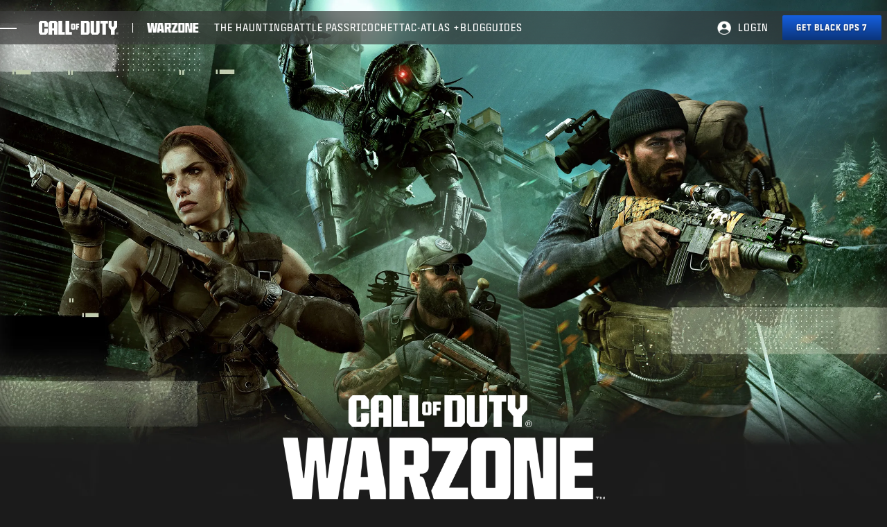

--- FILE ---
content_type: text/html;charset=utf-8
request_url: https://www.callofduty.com/warzone
body_size: 17887
content:


     

    


<!DOCTYPE HTML>
<html lang="en">

	


    
	

	
	

  <head>

	
	

	<script>

        var curUrl = window.location.href;

		var isDev = window.location.host.includes("dev") || window.location.host.includes("preview") || window.location.host.includes("test");
        var isStage = window.location.host.includes("stage");
        var codDomain = isDev ? 'profile-dev' : isStage ? 'profile-stage' : 'profile';
       // var domain = isDev || isStage || window.location.host.includes("profile") ? "s-dev" : "s";
        var domain = isDev ? 's-dev': isStage ? 's-stage' : "s";
        var siteId, fetchUrl;

        if(curUrl.includes("callofduty.com") > 0) {
            siteId = "cod";
            fetchUrl = "https://" + codDomain + ".callofduty.com";
        }
        else if(curUrl.includes("crashbandicoot.com") > 0) {
			siteId = "crash";
            fetchUrl = "https://" + domain + ".crashbandicoot.com";
        }
        else if(curUrl.includes("tonyhawkthegame.com") > 0) {
            siteId = "th";
            fetchUrl = "https://" + domain + ".tonyhawkthegame.com";
        }
        else if(curUrl.includes("sekirothegame.com") > 0) {
            siteId = "sekiro";
            fetchUrl = "https://" + domain + ".sekirothegame.com";
        }
        else if(curUrl.includes("activision.com") > 0) {
            siteId = "activision";
            fetchUrl = "https://" + domain + ".activision.com";
        }

		var OneTrust = {
				dataSubjectParams: {
					id: "",
					isAnonymous: false,
					token : ""
				}
			};		
			function otGetCookie (cookieName) {
				var i = 0,
					cookies = document.cookie.split(";"),
					length = cookies.length,
					trimRegex = /^\s+|\s+$/g,
					cookiePair;

				for (; i < length; i++) {
					cookiePair = cookies[i].split('=');				
					if (cookiePair[0].replace(trimRegex, '') === cookieName) return unescape(cookiePair[1]);
				}
			}
			var loggedIn = otGetCookie("ACT_SSO_COOKIE") || otGetCookie("s_ACT_SSO_COOKIE") || false;
			if(loggedIn) {

				var xsrfToken = otGetCookie("XSRF-TOKEN");
				var ssoCookieValue = otGetCookie("ACT_SSO_COOKIE");
    			var headers = {
        			'Cookie': "ACT_SSO_COOKIE=" + ssoCookieValue,
					'X-XSRF-TOKEN': xsrfToken
    			}

				fetch(fetchUrl + "/" + siteId + "/regulations/onetrust/auth", {
					method: "POST",
            		credentials: 'include',
            		mode: 'cors',
					headers: headers
				})
				.then((response) => response.json())
				.then((json) => { 
					OneTrust = {
						dataSubjectParams: {
							id: json.userId,
							isAnonymous: false,
							token : json.token
						}
					};
					console.log("OneTrust: ",OneTrust);
				})
        		.catch(error => {
                    // Handle errors
                    console.error('Fetch error:', error); 
                });
			}
			window.addEventListener("OneTrustGroupsUpdated", handleOneTrustGroupsUpdated);
		    function handleOneTrustGroupsUpdated() {
				if(loggedIn) {
        			var xsrfToken = otGetCookie("XSRF-TOKEN");
                    var ssoCookieValue = otGetCookie("ACT_SSO_COOKIE");
                    var headers = {
            			'Cookie': "ACT_SSO_COOKIE=" + ssoCookieValue,
                        'X-XSRF-TOKEN': xsrfToken
                    };
					fetch(fetchUrl + "/" + siteId + "/regulations/onetrust/preferences?activeGroups=" + OnetrustActiveGroups, {
							method: "POST",
							credentials: 'include',
                			mode: 'cors',
							headers: headers
					})
            		.catch(error => {
                        // Handle errors
                        console.error('Fetch error:', error);
                    });

				}
			}

	</script>



    <meta charset="UTF-8"/>

    <meta name="country" content="US"/>

    
    

	
	<script src="https://ajax.googleapis.com/ajax/libs/jquery/3.6.0/jquery.min.js"></script>

	
    	<script src="//cdn.optimizely.com/js/18240914759.js" type="text/plain" class="opt-anon-category-2"></script>
    


	
    

         <script>var dataLayer = dataLayer || [],
    	         digitalData = {"page":{"pageInfo":{"charSet":"UTF-8","language":"EN","country":"US","site":"callofduty","pageName":"callofduty:warzone2:home","siteSection":"warzone2","siteSubsection":"home"},"pageCategory":{"primaryCategory":"warzone2","pageType":"home","subCategory1":"home"},"targetEntity":{"locale":"en_US","brand":"callofduty","categoryId":"['warzone2', 'warzone2:home', 'callofduty:warzone2:home']","pageURL":"https://www.callofduty.com/content/atvi/callofduty/warzone2/web/en/home.html","id":"home","name":"Call of Duty®: Warzone"}}};
    </script>

    
    

     
     
    <base href="https://www.callofduty.com"/> 



	
    

	
		<script>
			(function(w,d,s,l,i){
    			w[l]=w[l]||[];w[l].push({'gtm.start': new Date().getTime(),event:'gtm.js'});
                var f=d.getElementsByTagName(s)[0],j=d.createElement(s),dl=l!='dataLayer'?'&l='+l:'';
                j.async=true;j.src='https://www.googletagmanager.com/gtm.js?id='+i+dl;j.setAttributeNode(d.createAttribute('data-ot-ignore'));
                j.addEventListener('load', function() { 
                    var _ge = new CustomEvent('gtm_loaded', { bubbles: true }); 
                    d.dispatchEvent(_ge);
                });
                f.parentNode.insertBefore(j,f);
			})(window,document,'script','dataLayer','GTM-T6X8245');
		</script>                                                                                                                                                                        
    


    
    

     <title>Call of Duty®: Warzone™ Season 06 | New Battle Royale Game 2025</title>


    
    

    <meta name="template" content="warzone-2-standard-template"/>
    <meta name="description" content="The Haunting arrives in Verdansk and Rebirth Island in Season 06 of Call of Duty: Warzone, featuring full integration with Call of Duty: Black Ops 6! Available on Xbox, PlayStation, PC Microsoft Store, Battle.net, and Steam."/>



    
    

    


	

    
        
       	
    

	<link rel="image_src" href="https://imgs.callofduty.com/content/dam/atvi/callofduty/cod-touchui/blackops6/meta/BO6_S6_The-Haunting_Meta.webp"/>

    <meta property="og:title" content="Call of Duty®: Warzone™ Season 06 | New Battle Royale Game 2025"/>
    
	
	<meta property="og:description" content="The Haunting arrives in Verdansk and Rebirth Island in Season 06 of Call of Duty: Warzone, featuring full integration with Call of Duty: Black Ops 6! Available on Xbox, PlayStation, PC Microsoft Store, Battle.net, and Steam."/>
	<meta property="og:type" content="website"/>

    <meta property="og:image" content="https://imgs.callofduty.com/content/dam/atvi/callofduty/cod-touchui/blackops6/meta/BO6_S6_The-Haunting_Meta.webp"/>
    <meta property="og:image:url" content="https://imgs.callofduty.com/content/dam/atvi/callofduty/cod-touchui/blackops6/meta/BO6_S6_The-Haunting_Meta.webp"/>
    <meta property="og:image:secure_url" content="https://imgs.callofduty.com/content/dam/atvi/callofduty/cod-touchui/blackops6/meta/BO6_S6_The-Haunting_Meta.webp"/>

    <meta name="twitter:title" content="Call of Duty®: Warzone™ Season 06 | New Battle Royale Game 2025"/>
    
	<meta name="twitter:description" content="The Haunting arrives in Verdansk and Rebirth Island in Season 06 of Call of Duty: Warzone, featuring full integration with Call of Duty: Black Ops 6! Available on Xbox, PlayStation, PC Microsoft Store, Battle.net, and Steam."/>
    <meta name="twitter:image" content="https://imgs.callofduty.com/content/dam/atvi/callofduty/cod-touchui/blackops6/meta/BO6_S6_The-Haunting_Meta.webp"/>
    <meta name="twitter:card" content="summary_large_image"/>
	<meta name="twitter:site" content="@CallofDuty"/>
    <meta name="twitter:url" content="https://www.callofduty.com"/>

    <!-- END SHARE META TAGS -->


    
    
		

	 

   

	
	

	
	

	
    <script type="application/ld+json">
        {
          "@context": "http://schema.org",
          "@type": "VideoGame",
          "author": {
                "@type": "Organization", 
                "name": [""]
          },
          "contentRating": "",
          "datePublished": "",
          "description": "",
          "gamePlatform": [],
          "genre": ["Action Shooter"],
          "image": "",
          "name": "",
	      "contentLocation": [],
		  "playMode": [],
		  "isAccessibleForFree": "False",
          "inLanguage": [
                {
                    "@type": "Language",
                    "name": "English"
                }
            ],
            "thumbnailUrl": "",
            "publisher": {
                "@type": "Organization",
                "name": "Activision Publishing",
                "sameAs": [
                    "http://www.activision.com",
                    "https://www.youtube.com/user/ActivisionGames",
                    "http://en.wikipedia.org/wiki/Activision"
                ]

            },        
            "applicationCategory": "Game",
            "operatingSystem": [],
            "url": "",
            "isPartOf": {
                "@type":"VideoGameSeries",
                "name":""
            }
        }

    	</script>

    
    <!-- END SCHEMA TAGS -->

    
    
    

	<script> 
        var ATVI = ATVI || {},
			wcmmode;
		if (false) wcmmode = 'edit';
		if (false) wcmmode = 'design';
		if (!false && !false) wcmmode = '';
		ATVI.pageMode = wcmmode;
		ATVI.pageEnv = ('www.callofduty.com'.indexOf('cmsauthor') > -1) ? 'dev' : 'prod';
		ATVI.pageLocale = 'en';
	</script>



    
    

   

   
    <script>
		(function() {

    		if(window.location.href.includes("callofduty")) {

                var winUrl = window.location.hostname,
                    url = 'https://profile.callofduty.com/resources/common/scripts/sso.bar.js',
                    prev = 'https://profile-dev.callofduty.com/resources/common/scripts/sso.bar.js',
                    stage = 'https://profile-stage.callofduty.com/resources/common/scripts/sso.bar.js',
                    author = '',
                    scriptTag = document.createElement('script');
                if (winUrl.indexOf('preview.') > -1 || winUrl.indexOf('test.') > -1 && prev) url = prev; //switch between "prev" and "url" for support team.
                if (winUrl.indexOf('stage.') > -1 && stage) url = stage;
                if (winUrl.indexOf('dev.') > -1) url = prev;
                if (winUrl.indexOf('cmsauthor') > -1 && author) url = author;
                scriptTag.setAttribute('src', url);
                scriptTag.id = 'sso-bar-script';
                document.write(scriptTag.outerHTML);

    		}
        })();

        var config = {
			containerId: 'cdo-bar',
    		locale: 'en',
			cms: true,
    		communityId: 'cod',
    		customSupportPath: '' || null
        };

    </script>

    
    	<script>
        	(function() {
                var initSsoLibrary = function() {
                    if (typeof SSO == "object") {
                        window.ssobar = new SSO.Bar(config);
                	} else {
                    	setTimeout(function() {
                        	initSsoLibrary();
                        }, 250);
                    }
                };

        		if(window.location.href.includes("callofduty")) initSsoLibrary();

			})();
      	  </script>
		
   



    
    

    

	

    

	

    

    

    
    
<link rel="stylesheet" href="/apps/atvi/global/clientlibs.3bf3f28740b0f13f93c845b52b11a008.css" type="text/css"><script type="text/javascript" src="/apps/atvi/global/clientlibs.41fb65aa3ed709df0d0e20ab80b5aa41.js"></script>



    
        
    
<link rel="stylesheet" href="/apps/atvi/callofduty/bo6/core/clientlibs.38731cacf8cfdde65543a5eaabfa50ff.css" type="text/css"><link rel="stylesheet" href="/apps/atvi/callofduty/warzone2/bo6/components/home/clientlibs.d9aa65d236d0d8ef8a20eec452b4a5c4.css" type="text/css"><script type="text/javascript" src="/apps/atvi/callofduty/bo6/core/clientlibs.2e2f54696d9721290cccf70ffd6243a1.js" defer></script><script type="text/javascript" src="/apps/atvi/callofduty/warzone2/bo6/components/home/clientlibs.5a18d9d32609013a2943e41c0edf7513.js" defer></script>


    

    




	
    
	
	 
	 
	
	 

	

	
        
        

            
            
				<link rel="alternate" hreflang="en-us" href="https://www.callofduty.com/warzone"/>
                <link rel="alternate" hreflang="x-default" href="https://www.callofduty.com/warzone"/>
            
            
            
            
            
            
            
            
            
            
            
            
        
        
    
        
        

            
				<link rel="alternate" hreflang="fr" href="https://www.callofduty.com/fr/warzone"/>
            
            
            
            
            
            
            
            
            
            
            
            
            
        
        
    
        
        

            
				<link rel="alternate" hreflang="pl" href="https://www.callofduty.com/pl/warzone"/>
            
            
            
            
            
            
            
            
            
            
            
            
            
        
        
    
        
        

            
				<link rel="alternate" hreflang="da" href="https://www.callofduty.com/da/warzone"/>
            
            
            
            
            
            
            
            
            
            
            
            
            
        
        
    
        
        

            
            
            
				<link rel="alternate" hreflang="en-gb" href="https://www.callofduty.com/uk/en/warzone"/>
            
            
            
            
            
            
            
            
            
            
            
        
        
    
        
        

            
				<link rel="alternate" hreflang="nl" href="https://www.callofduty.com/nl/warzone"/>
            
            
            
            
            
            
            
            
            
            
            
            
            
        
        
    
        
        

            
				<link rel="alternate" hreflang="tr" href="https://www.callofduty.com/tr/warzone"/>
            
            
            
            
            
            
            
            
            
            
            
            
            
        
        
    
        
        

            
            
            
            
            
            
            
            
            
            
            
            
				<link rel="alternate" hreflang="zh-tw" href="https://www.callofduty.com/tw/zh/warzone"/>
            
            
        
        
    
        
        

            
				<link rel="alternate" hreflang="no" href="https://www.callofduty.com/no/warzone"/>
            
            
            
            
            
            
            
            
            
            
            
            
            
        
        
    
        
        

            
				<link rel="alternate" hreflang="de" href="https://www.callofduty.com/de/warzone"/>
            
            
            
            
            
            
            
            
            
            
            
            
            
        
        
    
        
        

            
				<link rel="alternate" hreflang="sv" href="https://www.callofduty.com/sv/warzone"/>
            
            
            
            
            
            
            
            
            
            
            
            
            
        
        
    
        
        

            
				<link rel="alternate" hreflang="fi" href="https://www.callofduty.com/fi/warzone"/>
            
            
            
            
            
            
            
            
            
            
            
            
            
        
        
    
        
        

            
				<link rel="alternate" hreflang="ru" href="https://www.callofduty.com/ru/warzone"/>
            
            
            
            
            
            
            
            
            
            
            
            
            
        
        
    
        
        

            
				<link rel="alternate" hreflang="ja" href="https://www.callofduty.com/ja/warzone"/>
            
            
            
            
            
            
            
            
            
            
            
            
            
        
        
    
        
        

            
            
            
            
				<link rel="alternate" hreflang="en-ca" href="https://www.callofduty.com/ca/en/warzone"/>
            
            
            
            
            
            
            
            
            
            
        
        
    
        
        

            
            
            
            
            
            
				<link rel="alternate" hreflang="en-nz" href="https://www.callofduty.com/nz/en/warzone"/>
            
            
            
            
            
            
            
            
        
        
    
        
        

            
            
            
            
            
            
            
            
            
				<link rel="alternate" hreflang="fr-ca" href="https://www.callofduty.com/ca/fr/warzone"/>
            
            
            
            
            
        
        
    
        
        

            
				<link rel="alternate" hreflang="ar" href="https://www.callofduty.com/ar/warzone"/>
            
            
            
            
            
            
            
            
            
            
            
            
            
        
        
    
        
        

            
				<link rel="alternate" hreflang="ko" href="https://www.callofduty.com/ko/warzone"/>
            
            
            
            
            
            
            
            
            
            
            
            
            
        
        
    
        
        

            
            
            
            
            
				<link rel="alternate" hreflang="en-au" href="https://www.callofduty.com/au/en/warzone"/>
            
            
            
            
            
            
            
            
            
        
        
    
        
        

            
            
            
            
            
            
            
            
            
            
            
				<link rel="alternate" hreflang="zh-cn" href="https://www.callofduty.com/cn/zh/warzone"/>
            
            
            
        
        
    
        
        

            
            
            
            
            
            
            
				<link rel="alternate" hreflang="en-ar" href="https://www.callofduty.com/ar/en/warzone"/>
            
            
            
            
            
            
            
        
        
    
        
        

            
				<link rel="alternate" hreflang="fr_be" href="https://www.callofduty.com/be/fr/warzone"/>
            
            
            
            
            
            
            
            
            
            
            
            
            
        
        
    
        
        

            
            
            
            
            
            
            
            
            
            
				<link rel="alternate" hreflang="nl-be" href="https://www.callofduty.com/be/nl/warzone"/>
            
            
            
            
        
        
    
        
        

            
				<link rel="alternate" hreflang="it" href="https://www.callofduty.com/it/warzone"/>
            
            
            
            
            
            
            
            
            
            
            
            
            
        
        
    
        
        

            
				<link rel="alternate" hreflang="es" href="https://www.callofduty.com/es/warzone"/>
            
            
            
            
            
            
            
            
            
            
            
            
            
        
        
    
        
        

            
            
            
            
            
            
            
            
				<link rel="alternate" hreflang="es-mx" href="https://www.callofduty.com/mx/es/warzone"/>
            
            
            
            
            
            
        
        
    
        
        

            
            
            
            
            
            
            
            
            
            
            
            
            
				<link rel="alternate" hreflang="pt-br" href="https://www.callofduty.com/br/pt/warzone"/>
            
        
        
    
        
        

            
				<link rel="alternate" hreflang="pt" href="https://www.callofduty.com/pt/warzone"/>
            
            
            
            
            
            
            
            
            
            
            
            
            
        
        
    
        
        

            
				<link rel="alternate" hreflang="th" href="https://www.callofduty.com/th/warzone"/>
            
            
            
            
            
            
            
            
            
            
            
            
            
        
        
    

	
    
    <link rel="canonical" href="https://www.callofduty.com/warzone"/>

  


    
    
    
    
    
    <link rel="icon" href="/content/dam/atvi/callofduty/cod-touchui/warzone2/common/favicon/favicon.ico"/>
	<link rel="icon" type="image/vnd.microsoft.icon" href="/content/dam/atvi/callofduty/cod-touchui/warzone2/common/favicon/favicon.ico"/>
    <link rel="shortcut icon" type="image/vnd.microsoft.icon" href="/content/dam/atvi/callofduty/cod-touchui/warzone2/common/favicon/favicon.ico"/>



    <meta http-equiv="X-UA-Compatible" content="IE=100"/>
    <meta http-equiv="content-type" content="text/html; charset=UTF-8"/>
	<link rel="apple-touch-icon" href="https://www.activision.com/content/dam/atvi/global/apple-touch-icon.png"/>
	<meta name="robots" content="max-image-preview:large"/>

    
	
    

    <meta name="viewport" content="width=device-width, initial-scale=1"/>


    
    
        
    

    
    
<link rel="stylesheet" href="/libs/wcm/foundation/components/page/responsive.6b768e2136fcc283bddfd16e964001ab.css" type="text/css">



    

    <!--adobe launch header scripts-->
        

    <!--end adobe launch scripts-->


	
	

	
    	<link rel="preload" href="/content/dam/atvi/callofduty/cod-touchui/warzone2/blackops6/season-4/WZ_S4_Hero-BG_Mobile-SM.webp" as="image" fetchpriority="high"/>
    


  </head>


	
    


<body class=" cod-wz2-body">


		
		

    
        <!-- Google Tag Manager (noscript) -->
        <noscript><iframe src="https://www.googletagmanager.com/ns.html?id=GTM-T6X8245" height="0" width="0" style="display:none;visibility:hidden"></iframe></noscript>
		<!-- End Google Tag Manager (noscript) -->
	



        
        
	


    

        
        <div class="root responsivegrid">


<div class="aem-Grid aem-Grid--12 aem-Grid--default--12 ">
    
    <div class="atvi-experiencefragment aem-GridColumn aem-GridColumn--default--12">


    
    
		<div id="atvi_experiencefragm_347937134" class=" atvi-module-container">
			

<section class="experience-fragment-container ">
	

	


<div class="aem-Grid aem-Grid--12 aem-Grid--default--12 ">
    
    <div class="responsivegrid aem-GridColumn aem-GridColumn--default--12">


<div class="aem-Grid aem-Grid--12 aem-Grid--default--12 ">
    
    <div class="cod-single-header aem-GridColumn aem-GridColumn--default--12">

    
<link rel="stylesheet" href="/apps/atvi/callofduty/global/components/structure/v2023/cod-single-header/clientlibs.1505ec34d6eb55141d1d10d530f824a5.css" type="text/css">
<script src="/apps/atvi/callofduty/global/components/structure/v2023/cod-single-header/clientlibs.710d42e0be2aee2e3600441ee3f7d25b.js"></script>














    

    <header id="cod-single-header" role="banner" class="cod-game-header ">
        <a class="skip-to-main-content-link" href="#main">Skip To Main Content</a>

        <div class="cod-header_inner-container">
            
            <div class="cod-header_mobile-menu" data-menu="close">
                
                <div class="cod-header_mobile-button">
                    <button aria-label="Menu dropdown" role="button" aria-controls="mobile-dropdown" aria-expanded="false">
                        <span></span>
                        <span></span>
                        <span></span>
                        <span></span>
                        <span class="visually-hidden">Menu dropdown</span>
                    </button>
                </div>

                
                <div id="mobile-dropdown" class="cod-header_mobile-dropdown">
                    <div class="cod-header_mobile-dropdown-inner-container">
                        
                        <div class="cod-header_mobile-secondary-menu">
                            
                            

	 
	

	<a href="/warzone" aria-label="Visit the Call of Duty Warzone home page">
		<img src="/content/dam/atvi/callofduty/cod-touchui/global/nav-logos/warzone-logo.png" alt="Call of Duty Warzone logo"/>
	</a>	



                            
                            

                            
                            

	 

	<ul role="menu" id="menubar2" aria-label="Call of Duty Warzone Menu">

		
            
                
    
			<li role="menuitem" data-index="0" aria-haspopup="false">

                <a href="https://www.callofduty.com/season-06" target="_self" tabindex="0" data-entext="The Haunting">

					The Haunting 

                </a>

				
                
            </li>
		
            
                
    
			<li role="menuitem" data-index="1" aria-haspopup="false">

                <a href="/warzone/battlepass" target="_self" tabindex="0" data-entext="Battle Pass">

					Battle Pass 

                </a>

				
                
            </li>
		
            
                
    
			<li role="menuitem" data-index="2" aria-haspopup="false">

                <a href="/warzone/ricochet" target="_self" tabindex="0" data-entext="Ricochet">

					Ricochet 

                </a>

				
                
            </li>
		
            
                
    
			<li role="menuitem" data-index="3" class="dd" aria-expanded="false" aria-haspopup="true">

                <a target="_self" tabindex="0" data-entext="Tac-Atlas">

					Tac-Atlas <span class="expand-arrow"></span>

                </a>

				
                <ul role="menu" aria-label="Tac-Atlas" class="nav-expand-content">

                    <li role="menuitem">
                        <a href="/guides/tac-atlas-verdansk" aria-label="Visit the Verdansk Tac Atlas" data-entext="Verdansk">
                           <p>Verdansk</p>
                        </a>
                    </li>
                        
                

                    <li role="menuitem">
                        <a href="/guides/tac-atlas-wz-rebirth-island" aria-label="Learn More About Rebirth Island" data-entext="Rebirth Island">
                           <p>Rebirth Island</p>
                        </a>
                    </li>
                        
                

                    <li role="menuitem">
                        <a href="/guides/tac-atlas-wz-area-99" aria-label="Learn more about Area 99" data-entext="Area 99">
                           <p>Area 99</p>
                        </a>
                    </li>
                        
                </ul>
            </li>
		
            
                
    
			<li role="menuitem" data-index="4" aria-haspopup="false">

                <a href="/blog/warzone" target="_self" tabindex="0" data-entext="Blog">

					Blog 

                </a>

				
                
            </li>
		
            
                
    
			<li role="menuitem" data-index="5" aria-haspopup="false">

                <a href="/guides" target="_self" tabindex="0" data-entext="Guides">

					Guides 

                </a>

				
                
            </li>
		

		<li class="nav-ellipsis-dropdown">
        	<button class="nav-ellipsis-dropdown-toggle" aria-label="See more links"><span>...</span></button>
        	<ul class="nav-ellipsis-dropdown-menu"></ul>
        </li>
	</ul>


                        </div>

                        
                        <div class="cod-header_mobile-primary-menu">
                            
                            

     
    

	<a href="https://www.callofduty.com" aria-label="Visit the Call of Duty home page">

		<img src="/content/dam/atvi/callofduty/cod-touchui/global/cod-logo.svg" alt="Call of Duty logo"/>

	</a>	



                            
                            

	 
	

	<ul class="cod-header_global-list" role="menu">
		<li role="menuitem" aria-haspopup="true" data-index="0" class="dd" aria-expanded="false">
			<a data-entext="Games" aria-controls="submenu-games">Games <span class="expand-arrow"></span></a>
    		<ul id="submenu-games" role="menu" class="nav-expand-content">
				<li role="menuitem">

	<a href="/blackops7" data-entext="Black Ops 7">Black Ops 7 <span class="expand-arrow"></span></a>

</li>
				<li role="menuitem">

	<a href="/blackops6" data-entext="Black Ops 6">Black Ops 6 <span class="expand-arrow"></span></a>

</li>
                <li role="menuitem">

	<a href="/warzone" data-entext="COD: Warzone">COD: Warzone <span class="expand-arrow"></span></a>

</li>
				
				<li role="menuitem">

	<a href="/mobile" data-entext="Call of Duty Mobile">Call of Duty Mobile <span class="expand-arrow"></span></a>

</li>
    		</ul>
    	</li>
		<li role="menuitem" aria-haspopup="true" data-index="1" class="dd" aria-expanded="false">
			<a data-entext="News" aria-controls="submenu-news">News <span class="expand-arrow"></span></a>
            <ul id="submenu-news" role="menu" class="nav-expand-content">
				<li role="menuitem">

	<a href="/blog" data-entext="Blogs">Blogs <span class="expand-arrow"></span></a>

</li>
				<li role="menuitem">

	<a href="/guides" data-entext="Guides">Guides <span class="expand-arrow"></span></a>

</li>
				<li role="menuitem">

	<a href="/patchnotes" data-entext="Patch Notes">Patch Notes <span class="expand-arrow"></span></a>

</li>
            </ul>
    	</li>
		<li role="menuitem" data-index="2" aria-expanded="false">
			

	<a href="/store" data-entext="Store">Store <span class="expand-arrow"></span></a>


            
		</li>
		<li role="menuitem" aria-haspopup="true" data-index="3" class="dd" aria-expanded="false">
			<a data-entext="Esports" aria-controls="submenu-esports">Esports <span class="expand-arrow"></span></a>
			<ul id="submenu-esports" role="menu" class="nav-expand-content">
            	<li role="menuitem">
					<a href="https://www.callofdutyleague.com/en-us/" aria-label="Visit the Call of Duty League website" target="_blank" data-entext="Call of Duty League">Call of Duty League</a>
				</li>
            	<li role="menuitem">
					

	<a href="/mobile/esports" data-entext="Call of Duty Mobile World Championship">Call of Duty Mobile World Championship <span class="expand-arrow"></span></a>


				</li>
            	<li role="menuitem">
					<a href="https://www.worldseriesofwarzone.com/" aria-label="Visit the World Series of Warzone website" target="_blank" data-entext="World Series of Warzone">World Series of Warzone</a>
				</li>
            </ul>
    	</li>
		<li role="menuitem" aria-haspopup="false" data-index="4">
			<a href="https://support.activision.com" data-entext="Support" aria-label="Visit the Activision Support website" target="_blank">Support</a>
		</li>
		<li role="menuitem" aria-haspopup="false" data-index="5">
			<a href="https://www.xbox.com/xbox-game-pass?OCID=BO6_omc_xbo_codcom_nav" data-entext="Xbox Game Pass" aria-label="Learn more about Xbox Game Pass" target="_blank">Xbox Game Pass</a>
		</li>
		<li class="nav-ellipsis-dropdown">
        	<button class="nav-ellipsis-dropdown-toggle" aria-label="See more links"><span>...</span></button>
        	<ul role="menu" class="nav-ellipsis-dropdown-menu"></ul>
        </li>
    </ul>


                        </div>

                        
                        <div class="cod-header_mobile-sso">
                            <div class="logged-out">
                                <a class="sso-login" href="https://profile.callofduty.com/cod/login" data-entext="Login">Login</a>
                                <span>|</span>
                                <a href="https://profile.callofduty.com/cod/signup" class="sso-signup" aria-label="Sign up for a Call of Duty account" data-entext="Sign Up">Sign Up</a>
                            </div>

                            <div class="logged-in">
                                <a class="sso-profile" href="https://profile.callofduty.com/cod/profile" aria-label="Visit your Call of Duty profile" data-entext="Profile">Profile</a>
                                <span>|</span>
                                <a class="sso-logout" href="https://profile.callofduty.com/do_logout" aria-label="Log out of your account" data-entext="Sign Out">Sign Out</a>
                            </div>
                        </div>
                    </div>
                </div>
                


            </div>

            
            <div class="cod-header_primary-logo">
                

     
    

	<a href="https://www.callofduty.com" aria-label="Visit the Call of Duty home page">

		<img src="/content/dam/atvi/callofduty/cod-touchui/global/cod-logo.svg" alt="Call of Duty logo"/>

	</a>	


            </div>

            
            <div class="cod-header_secondary-logo">
                

	 
	

	<a href="/warzone" aria-label="Visit the Call of Duty Warzone home page">
		<img src="/content/dam/atvi/callofduty/cod-touchui/global/nav-logos/warzone-logo.png" alt="Call of Duty Warzone logo"/>
	</a>	


            </div>

            
            

            
            <div class="cod-header_top-nav">
                <div class="cod-header_desktop-nav_links">
                    <nav>
                        
                        

                        
                        

	 

	<ul role="menu" id="menubar2" aria-label="Call of Duty Warzone Menu">

		
            
                
    
			<li role="menuitem" data-index="0" aria-haspopup="false">

                <a href="https://www.callofduty.com/season-06" target="_self" tabindex="0" data-entext="The Haunting">

					The Haunting 

                </a>

				
                
            </li>
		
            
                
    
			<li role="menuitem" data-index="1" aria-haspopup="false">

                <a href="/warzone/battlepass" target="_self" tabindex="0" data-entext="Battle Pass">

					Battle Pass 

                </a>

				
                
            </li>
		
            
                
    
			<li role="menuitem" data-index="2" aria-haspopup="false">

                <a href="/warzone/ricochet" target="_self" tabindex="0" data-entext="Ricochet">

					Ricochet 

                </a>

				
                
            </li>
		
            
                
    
			<li role="menuitem" data-index="3" class="dd" aria-expanded="false" aria-haspopup="true">

                <a target="_self" tabindex="0" data-entext="Tac-Atlas">

					Tac-Atlas <span class="expand-arrow"></span>

                </a>

				
                <ul role="menu" aria-label="Tac-Atlas" class="nav-expand-content">

                    <li role="menuitem">
                        <a href="/guides/tac-atlas-verdansk" aria-label="Visit the Verdansk Tac Atlas" data-entext="Verdansk">
                           <p>Verdansk</p>
                        </a>
                    </li>
                        
                

                    <li role="menuitem">
                        <a href="/guides/tac-atlas-wz-rebirth-island" aria-label="Learn More About Rebirth Island" data-entext="Rebirth Island">
                           <p>Rebirth Island</p>
                        </a>
                    </li>
                        
                

                    <li role="menuitem">
                        <a href="/guides/tac-atlas-wz-area-99" aria-label="Learn more about Area 99" data-entext="Area 99">
                           <p>Area 99</p>
                        </a>
                    </li>
                        
                </ul>
            </li>
		
            
                
    
			<li role="menuitem" data-index="4" aria-haspopup="false">

                <a href="/blog/warzone" target="_self" tabindex="0" data-entext="Blog">

					Blog 

                </a>

				
                
            </li>
		
            
                
    
			<li role="menuitem" data-index="5" aria-haspopup="false">

                <a href="/guides" target="_self" tabindex="0" data-entext="Guides">

					Guides 

                </a>

				
                
            </li>
		

		<li class="nav-ellipsis-dropdown">
        	<button class="nav-ellipsis-dropdown-toggle" aria-label="See more links"><span>...</span></button>
        	<ul class="nav-ellipsis-dropdown-menu"></ul>
        </li>
	</ul>


                    </nav>
                </div>
            </div>

            
            <div class="cod-header_sso">
                <div class="logged-out">
                    
                    <a href="https://profile.callofduty.com/cod/login" class="sso-login" aria-label="Log into your Call of Duty account" data-entext="Login">Login</a>
                </div>

                <div class="logged-in">
                    <div class="account-name">
                        <button aria-label="Call of Duty Account Settings" aria-expanded="false">
                            <img src="/content/dam/atvi/callofduty/global/global-nav/profile_icon.png" alt="Profile Avatar logo"/>
                            <span id="username"></span>
                        </button>
                    </div>

                    <ul>
                        <li>
                            <a href="https://profile.callofduty.com/cod/profile" class="sso-profile" data-entext="Linked Accounts">Linked Accounts</a>
                        </li>
                        <li>
                            <a href="https://profile.callofduty.com/cod/info" class="sso-info" data-entext="Basic Info">Basic Info</a>
                        </li>
                        <li>
                            <a href="https://profile.callofduty.com/cod/prefs" class="sso-preference" data-entext="Preferences">Preferences</a>
                        </li>
                        <li>
                            <a href="https://profile.callofduty.com/do_logout" class="sso-logout" data-entext="Sign Out">Sign Out</a>
                        </li>
                    </ul>
                </div>
            </div>

            
            

            
            

            
            <div class="cod-header_cta">
                
                <a href="/playnow/blackops7" data-entext="Get Black Ops 7" aria-label="Get Black Ops 7">
                    <span class="cod-header_cta-desktop">Get Black Ops 7</span>
                    <span class="cod-header_cta-mobile">Get BO7</span>
                </a>
            </div>
        </div>
    </header>



                <div id="mobile-sidebar" class="cod-header_mobile-sidebar"> 

					<div class="cod-header_mobile-sidebar-inner-container">

                        <div class="cod-header_mobile-sidebar_header">
							<div class="cod-header_mobile-sidebar_header-back">

                            </div>
                            <button class="cod-header_mobile-sidebar_header-close">Close</button>
                        </div>

                        <div class="cod-header_mobile-sidebar_links">

							<div class="menu-title"></div>
							

	 
	

	<ul class="cod-header_global-list" role="menu" aria-label="COD">
		<li role="menuitem" aria-haspopup="true" data-index="0" class="dd" aria-expanded="false" data-menuname="Games">
			<a data-entext="Games" aria-controls="submenu-games">Games <span class="expand-arrow"></span></a>
    		<ul id="submenu-games" role="menu" aria-label="Games" class="nav-expand-content">
				<li role="menuitem">

	<a href="/blackops7" data-entext="Black Ops 7">Black Ops 7 <span class="expand-arrow"></span></a>

</li>
				<li role="menuitem">

	<a href="/blackops6" data-entext="Black Ops 6">Black Ops 6 <span class="expand-arrow"></span></a>

</li>
                <li role="menuitem">

	<a href="/warzone" data-entext="COD: Warzone">COD: Warzone <span class="expand-arrow"></span></a>

</li>
				<li role="menuitem">

	<a href="/mobile" data-entext="Call of Duty Mobile">Call of Duty Mobile <span class="expand-arrow"></span></a>

</li>
    		</ul>
    	</li>
		<li role="menuitem" aria-haspopup="true" data-index="1" class="dd" aria-expanded="false" data-menuname="News">
			<a data-entext="News" aria-controls="submenu-news">News <span class="expand-arrow"></span></a>
            <ul id="submenu-news" role="menu" aria-label="News" class="nav-expand-content">
				<li role="menuitem">

	<a href="/blog" data-entext="Blogs">Blogs <span class="expand-arrow"></span></a>

</li>
				<li role="menuitem">

	<a href="/guides" data-entext="Guides">Guides <span class="expand-arrow"></span></a>

</li>
				<li role="menuitem">

	<a href="/patchnotes" data-entext="Patch Notes">Patch Notes <span class="expand-arrow"></span></a>

</li>
            </ul>
    	</li>
		<li role="menuitem" data-index="2" aria-haspopup="false" data-menuname="Store">
			

	<a href="/store" data-entext="Store">Store <span class="expand-arrow"></span></a>


		</li>
		<li role="menuitem" aria-haspopup="true" data-index="3" class="dd" aria-expanded="false" data-menuname="Esports">
			<a data-entext="Esports" aria-controls="submenu-esports">Esports <span class="expand-arrow"></span></a>
			<ul id="submenu-esports" role="menu" aria-label="Esports" class="nav-expand-content">
            	<li role="menuitem">
					<a href="https://www.callofdutyleague.com/en-us/" aria-label="Visit the Call of Duty League website" target="_blank" data-entext="Call of Duty League">Call of Duty League</a>
				</li>
            	<li role="menuitem">
					

	<a href="/mobile/esports" data-entext="Call of Duty Mobile World Championship">Call of Duty Mobile World Championship <span class="expand-arrow"></span></a>


				</li>
            	<li role="menuitem">
					<a href="https://www.worldseriesofwarzone.com/" aria-label="Visit the World Series of Warzone website" target="_blank" data-entext="World Series of Warzone">World Series of Warzone</a>
				</li>
            </ul>
    	</li>
		<li role="menuitem" aria-haspopup="false" data-index="4">
			<a href="https://support.activision.com" data-entext="Support" aria-label="Visit the Activision Support website" target="_blank">Support</a>
		</li>
        <li role="menuitem" aria-haspopup="false" data-index="5">
			<a href="https://www.xbox.com/xbox-game-pass?OCID=BO6_omc_xbo_codcom_nav" data-entext="Xbox Game Pass" aria-label="Learn more about Xbox Game Pass" target="_blank">Xbox Game Pass</a>
		</li>
    </ul>

    <ul role="menu" id="cod-header_mobile-sidebar_secondary" aria-label="Warzone" class="nav-expand-content">

		
            
                
    
			<li role="menuitem" data-index="0" aria-haspopup="false">

                <a href="https://www.callofduty.com/season-06" target="_self" tabindex="0" data-entext="The Haunting">

					The Haunting 

                </a>

				
                
            </li>
		
            
                
    
			<li role="menuitem" data-index="1" aria-haspopup="false">

                <a href="/warzone/battlepass" target="_self" tabindex="0" data-entext="Battle Pass">

					Battle Pass 

                </a>

				
                
            </li>
		
            
                
    
			<li role="menuitem" data-index="2" aria-haspopup="false">

                <a href="/warzone/ricochet" target="_self" tabindex="0" data-entext="Ricochet">

					Ricochet 

                </a>

				
                
            </li>
		
            
                
    
			<li role="menuitem" data-index="3" class="dd" aria-expanded="false" aria-haspopup="true">

                <a target="_self" tabindex="0" data-entext="Tac-Atlas">

					Tac-Atlas <span class="expand-arrow"></span>

                </a>

				
                <ul role="menu" aria-label="Tac-Atlas" class="nav-expand-content">

                    <li role="menuitem">
                        <a href="/guides/tac-atlas-verdansk" aria-label="Visit the Verdansk Tac Atlas" data-entext="Verdansk">
                           <p>Verdansk</p>
                        </a>
                    </li>
                        
                

                    <li role="menuitem">
                        <a href="/guides/tac-atlas-wz-rebirth-island" aria-label="Learn More About Rebirth Island" data-entext="Rebirth Island">
                           <p>Rebirth Island</p>
                        </a>
                    </li>
                        
                

                    <li role="menuitem">
                        <a href="/guides/tac-atlas-wz-area-99" aria-label="Learn more about Area 99" data-entext="Area 99">
                           <p>Area 99</p>
                        </a>
                    </li>
                        
                </ul>
            </li>
		
            
                
    
			<li role="menuitem" data-index="4" aria-haspopup="false">

                <a href="/blog/warzone" target="_self" tabindex="0" data-entext="Blog">

					Blog 

                </a>

				
                
            </li>
		
            
                
    
			<li role="menuitem" data-index="5" aria-haspopup="false">

                <a href="/guides" target="_self" tabindex="0" data-entext="Guides">

					Guides 

                </a>

				
                
            </li>
		

	</ul>



                        </div>

                        <div class="cod-header_mobile-sidebar_sso">

							<div class="logged-out">
                                <a class="sso-login" href="https://profile.callofduty.com/cod/login" data-entext="Login">Login</a>
                                <span>|</span>
                                <a href="https://profile.callofduty.com/cod/signup" class="sso-signup" aria-label="Sign up for a Call of Duty account" data-entext="Sign Up">Sign Up</a>
                            </div>

                            <div class="logged-in">
                                <a class="sso-profile" href="https://profile.callofduty.com/cod/profile" aria-label="Visit your Call of Duty profile" data-entext="Profile">Profile</a>
                                <span>|</span>
                                <a class="sso-logout" href="https://profile.callofduty.com/do_logout" aria-label="Log out of your account" data-entext="Sign Out">Sign Out</a>
                            </div>

                        </div>

                    </div>

                </div>

                

</div>

    
</div>
</div>

    
</div>

</section>
		</div>
	
</div>
<div class="responsivegrid aem-GridColumn aem-GridColumn--default--12">


<div class="aem-Grid aem-Grid--12 aem-Grid--default--12 ">
    
    <div class="atvi-experiencefragment aem-GridColumn aem-GridColumn--default--12">


    
    
		<div id="atvi_experiencefragm_235009116" class=" atvi-module-container" data-analytics-container="wzm-promo-banner">
			

<section class="experience-fragment-container ">
	

	


<div class="aem-Grid aem-Grid--12 aem-Grid--default--12 ">
    
    <div class="responsivegrid aem-GridColumn aem-GridColumn--default--12">


<div class="aem-Grid aem-Grid--12 aem-Grid--default--12 ">
    
    <div class="wzm-promo-banner aem-GridColumn aem-GridColumn--default--12">
    
<link rel="stylesheet" href="/apps/atvi/callofduty/warzone2/components/content/home/wzm-promo-banner/clientlibs.6d143d40d58987fa4ade7f13e4e2166c.css" type="text/css">
<script src="/apps/atvi/callofduty/warzone2/components/content/home/wzm-promo-banner/clientlibs.887ff7d29fc0ae4483411b29b54be066.js"></script>


           

 

<div id="wzm-promo-banner-container">

	<div id="wzm-promo-banner">

		<a href="https://warzone-mobile.onelink.me/EI5W/rk4g7yi0" data-entext="Call of Duty Warzone Mobile - Download Free Now" target="_blank">

			<div id="wzm-promo-txt">
				 
				<p>Call of Duty<sup>®</sup>: Warzone<sup>™</sup> Mobile - Download Free Now</p>

			</div>

			<div id="android-btn-container" class="store-btn">
				<img src="/content/dam/atvi/callofduty/cod-touchui/store/games/listings/logos/Icon-googleplay.svg" alt="Google Play Store logo"/>
			</div>

			<div id="apple-btn-container" class="store-btn">
				<img src="/content/dam/atvi/callofduty/cod-touchui/store/games/listings/logos/Icon-apple.svg" alt="Google Play Store logo"/>
			</div>

		</a>

		<button class="close" aria-label="Close banner">
			&times;
		</button>

	</div>

</div></div>

    
</div>
</div>

    
</div>

</section>
		</div>
	
</div>
<div class="atvi-experiencefragment aem-GridColumn aem-GridColumn--default--12">


    
    
		<div id="atvi_experiencefragm" class=" atvi-module-container" data-analytics-container="hero">
			

<section class="experience-fragment-container ">
	

	


<div class="aem-Grid aem-Grid--12 aem-Grid--default--12 ">
    
    <div class="responsivegrid aem-GridColumn aem-GridColumn--default--12">


<div class="aem-Grid aem-Grid--12 aem-Grid--default--12 ">
    
    <div class="atvi-card aem-GridColumn aem-GridColumn--default--12">

    
<link rel="stylesheet" href="/apps/atvi/global/components/content/atvi-card/clientlibs.eb0b7570aa26dfce49287a6146971c74.css" type="text/css">
<script src="/apps/atvi/global/components/content/atvi-card/clientlibs.b38248af3d7989fe8ed667a7059b3ef4.js"></script>




 
   













<style>

	
	

        @media screen and (max-width: 768px) {

    		
            #wz-hero.atvi-card-flexbox-layout > .atvi-card-inner-container {
				flex-direction: column;
                height: auto;
            }

            #wz-hero.atvi-card-flexbox-layout > .atvi-card-inner-container .atvi-card-media-container,
			#wz-hero.atvi-card-flexbox-layout > .atvi-card-inner-container .atvi-card-content-container {
                width: 100%;
                position: unset;
            }

			
			

        }

		
		


    

    
	

</style>


<div id="wz-hero" class="atvi-card-container  atvi-card- atvi-card-grid-layout" data-atvi-card-type="image">

	<div class="atvi-card-inner-container">

		<div class="atvi-card-media-container">

			<div class="atvi-card-media">

				
				

				
				

				
				

				
				

				
                

				
                
    <div class="atvi-card-image">
        
        <picture>
            <source media="(max-width: 768px)" srcset="/content/dam/atvi/callofduty/cod-touchui/warzone2/blackops6/season-6/WZ_S6_Hero-BG_Mobile-SM.webp"/>
            
            

            <img src="/content/dam/atvi/callofduty/cod-touchui/warzone2/blackops6/season-6/WZ_S6_Hero-BG_Desktop-LG.webp" alt="Season 4 banner" role="img" fetchpriority="high"/>
        </picture>
    </div>


				
                

                
				

			</div> 

		</div> 

		<div class="atvi-card-content-container">

			<div class="atvi-card-content">

                
				

					
					
					<div class="atvi-card-custom-content">










<div class="layout-container-element  atvi-module-container">

    
    <div class="atvi-image aem-GridColumn aem-GridColumn--default--12">

 













 





















<div id="hero-logo-container" class="atvi-image-component atvi-image-container reg-width " data-emptytext="ATVI Image" data-type="imgTag">

  
  

  
	

	
	
	

	


    

	

    
    
    

    
      <img id="hero-logo" src="https://imgs.callofduty.com/content/dam/atvi/callofduty/cod-touchui/warzone2/common/cod-warzone-logo.png" alt="Call of Duty Warzone logo"/>
    

	


	

	


	


    
    


	
	

     
     

  

</div></div>
<div class="atvi-text aem-GridColumn aem-GridColumn--default--12">


























<div id="hero-play-free">

     

     <h4>Play Free Now</h4>


</div>

</div>
<div class="atvi-cta aem-GridColumn aem-GridColumn--default--12">


    
<link rel="stylesheet" href="/apps/atvi/global/components/content/atvi-cta/clientlibs.3ad7342bfa1d7844085d3abe3fbeaa25.css" type="text/css">
<script src="/apps/atvi/global/components/content/atvi-cta/clientlibs.f7c0994bf2c3143fbaa2e4cab9ae4627.js"></script>


           


 

 

 





<style>

	

</style>




	<div id="hero-platform-ctas" class="atvi-cta-container " data-agegate="false">
    
        <ul style="display:flex; display: -webkit-box; display: -moz-box; display: -ms-flexbox; display: -webkit-flex; justify-content: center; align-items: center; align-content: flex-start; ">

        	

                
                

				
                

				<li id="xbox-listItem" style=" order: 0;">

					

                    
					

                    
                    

					
					<a target="_blank" data-entext="Xbox" id="xbox" class="-link atvi-cta-link-item atvi-cta-item atvi-exempt-analytics" aria-label="Download on Xbox" style="display: block; text-align: center; " href="https://www.xbox.com/en-US/games/store/call-of-duty-warzone-2/9NNFG8BQRCXL">
                    	<span class="cta-text">Xbox</span>
                    </a>

					
                    

                </li>

            

                
                

				
                

				<li id="windows-listItem" style=" order: 0;">

					

                    
					

                    
                    

					
					<a target="_blank" data-entext="Windows" id="windows" class="-link atvi-cta-link-item atvi-cta-item atvi-exempt-analytics" aria-label="Download on PC Windows" style="display: block; text-align: center; " href="https://www.microsoft.com/store/productId/9NNFG8BQRCXL?ocid=pdpshare">
                    	<span class="cta-text">Windows</span>
                    </a>

					
                    

                </li>

            

                
                

				
                

				<li id="bnet-listItem" style=" order: 0;">

					

                    
					

                    
                    

					
					<a target="_blank" data-entext="Battle.net" id="bnet" class="-link atvi-cta-link-item atvi-cta-item atvi-exempt-analytics" aria-label="Download on Battle.net" style="display: block; text-align: center; " href="https://www.blizzard.com/download/confirmation?product=codwz2">
                    	<span class="cta-text">Battle.net</span>
                    </a>

					
                    

                </li>

            

                
                

				
                

				<li id="ps5-listItem" style=" order: 0;">

					

                    
					

                    
                    

					
					<a target="_blank" data-entext="Playstation" id="ps5" class="-link atvi-cta-link-item atvi-cta-item atvi-exempt-analytics" aria-label="Download on PlayStation" style="display: block; text-align: center; " href="https://store.playstation.com/product/UP0002-PPSA01649_00-CODWZ2BUNDLE0001">
                    	<span class="cta-text">Playstation</span>
                    </a>

					
                    

                </li>

            

                
                

				
                

				<li id="steam-listItem" style=" order: 0;">

					

                    
					

                    
                    

					
					<a target="_blank" data-entext="Steam" id="steam" class="-link atvi-cta-link-item atvi-cta-item atvi-exempt-analytics" aria-label="Download on Steam" style="display: block; text-align: center; " href="https://store.steampowered.com/app/1962663">
                    	<span class="cta-text">Steam</span>
                    </a>

					
                    

                </li>

            

        </ul>

		
		<div id="hero-platform-ctas-modal-overlay" class="atvi-cta-modal-overlay modal-overlay" role="dialog" tabindex="-1">

            <div class="inner-modal">
                
                <button class="modal-close" aria-label="Close">&times;</button>
                
                <div class="modal-content">

                    <div class="media-content"></div>
                    

                </div>
                    
            </div>
    
		</div>
    
    </div>

</div>
<div class="atvi-experiencefragment aem-GridColumn aem-GridColumn--default--12">


    
    
		<div id="atvi_experiencefragm" class="hero-wzm-download-btns-container atvi-module-container">
			

<section class="experience-fragment-container ">
	

	


<div class="aem-Grid aem-Grid--12 aem-Grid--default--12 ">
    
    <div class="responsivegrid aem-GridColumn aem-GridColumn--default--12">


<div class="aem-Grid aem-Grid--12 aem-Grid--default--12 ">
    
    <div class="atvi-layout-container aem-GridColumn aem-GridColumn--default--12">










<div id="hero-wzm-download-btns" class="layout-container-element  atvi-module-container">

    
    <div class="atvi-image aem-GridColumn aem-GridColumn--default--12">

 













 





















<div id="hero-wzm-download-logo-container" class="atvi-image-component atvi-image-container reg-width " data-emptytext="ATVI Image" data-type="imgTag">

  
  

  
	

	
	
	

	


    

	

    
    
    

    
      <img id="hero-wzm-download-logo" src="https://imgs.callofduty.com/content/dam/atvi/callofduty/cod-touchui/warzone2/mw3/home/season-5/WZM_Cross-Promo_WZM-Logo.png" alt="Call of Duty Warzone Mobile logo"/>
    

	


	

	


	


    
    


	
	

     
     

  

</div></div>
<div class="atvi-cta aem-GridColumn aem-GridColumn--default--12">


    


           


 

 

 





<style>

	

</style>




	<div id="hero-wzm-download-platform-btns" class="atvi-cta-container " data-agegate="false">
    
        <ul style=" justify-content: flex-start; align-items: stretch; align-content: flex-start; ">

        	

                
                

				
                

				<li id="hero-wzm-download-platform-btns-button-1-listItem" class="google-btn" style=" order: 0;">

					

                    
					

                    
                    

					
					<a target="_blank" data-entext="Google Play" id="hero-wzm-download-platform-btns-button-1" class="google-btn-link atvi-cta-link-item atvi-cta-item " aria-label="Download on Google Play" style="display: block; text-align: center; " href="https://warzone-mobile.onelink.me/EI5W/oy3ac5s3">
                    	<span class="cta-text">Google Play</span>
                    </a>

					
                    

                </li>

            

                
                

				
                

				<li id="hero-wzm-download-platform-btns-button-2-listItem" class="app-store" style=" order: 0;">

					

                    
					

                    
                    

					
					<a target="_blank" data-entext="App Store" id="hero-wzm-download-platform-btns-button-2" class="app-store-link atvi-cta-link-item atvi-cta-item " aria-label="Download on App Store" style="display: block; text-align: center; " href="https://warzone-mobile.onelink.me/EI5W/oy3ac5s3">
                    	<span class="cta-text">App Store</span>
                    </a>

					
                    

                </li>

            

        </ul>

		
		<div id="hero-wzm-download-platform-btns-modal-overlay" class="atvi-cta-modal-overlay modal-overlay" role="dialog" tabindex="-1">

            <div class="inner-modal">
                
                <button class="modal-close" aria-label="Close">&times;</button>
                
                <div class="modal-content">

                    <div class="media-content"></div>
                    

                </div>
                    
            </div>
    
		</div>
    
    </div>

</div>

    

</div>
</div>

    
</div>
</div>

    
</div>

</section>
		</div>
	
</div>
<div class="atvi-text aem-GridColumn aem-GridColumn--default--12">


























<div id="hero-description">

     

     <p>Nighttime settles over Call of Duty: Warzone, and with it comes the nightmares. Fight for survival on The Haunting versions of both Verdansk and Rebirth Island, each teeming with their own frightening surprises. Zombie Royale is back on Verdansk with more terror than before, featuring all-new zombie abilities such as the Prop Hunt-like Mimic and map-wide Portals to sneak up on unsuspecting Operators.</p>
<ul>
</ul>


</div>

</div>

    

</div>
</div>

				

				
				

			</div> 

		</div> 

	</div> 

</div>

</div>

    
</div>
</div>

    
</div>

</section>
		</div>
	
</div>
<div class="atvi-experiencefragment aem-GridColumn aem-GridColumn--default--12">


    
    
		<div id="trailer" class=" atvi-module-container" data-analytics-container="media">
			

<section class="experience-fragment-container ">
	

	


<div class="aem-Grid aem-Grid--12 aem-Grid--default--12 ">
    
    <div class="responsivegrid aem-GridColumn aem-GridColumn--default--12">


<div class="aem-Grid aem-Grid--12 aem-Grid--default--12 ">
    
    <div class="atvi-layout-container aem-GridColumn aem-GridColumn--default--12">










<div class="layout-container-element bo6-trailer atvi-module-container">

    
    <div class="atvi-gallery aem-GridColumn aem-GridColumn--default--12">







    
<link rel="stylesheet" href="/apps/atvi/global/components/content/atvi-gallery/clientlibs.15139cb5a0003805962db4a27035d234.css" type="text/css">
<script src="/apps/atvi/global/components/content/atvi-gallery/clientlibs.22381b4f964294278bce7f6e2eda9463.js"></script>















    <section id="atvi_gallery" data-emptytext="ATVI Gallery" class="atvi-gallery-container   overview-trailer">
        

        

        <div class="gallery-thumbs-container horizontal">
            <div class="gallery-thumbs-inner   ">
                
                    <div class="thumb-entry video-entry active caption-position-inner" data-media="video-entry" data-alt="The Haunting Trailer" data-id="1" data-ytid="9-hUXPgfM0Q" data-agegate="true" data-autoplay="true" data-youtube-title="Black Ops 6 Season 3 Verdansk Launch Trailer" tabindex="0" role="button" aria-haspopup="dialog" aria-controls="atvi_gallery-modal-overlay" aria-expanded="false" aria-label="Open Modal">
                        <div class="thumb">
                            <div aria-label="Click to open media" role="button" class="thumb-img-container" style="
                                    background: url(/content/dam/atvi/callofduty/cod-touchui/warzone2/blackops6/season-6/trailers/2025_10_06_Activision_CoD_The_Haunting_Trailer_16x9_EN.webp)
                                        center center no-repeat;
                                    background-size: cover;
                                ">
                                <!-- /*<div
                                    data-sly-test="true"
                                    class="thumb-play-icon"
                                >
                                    <button class="thumb-play-btn"><span>Play</span></button>
                                </div> */ -->
                                <svg class="thumb-play-icon" xmlns="http://www.w3.org/2000/svg" width="80" height="80" viewBox="0 0 120 120" fill="none">
                                    <g transform="translate(60,60)">
                                        <circle class="play-btn_ping" cx="0" cy="0" r="43.2" fill="#F96800" fill-opacity="1"/>
                                        <circle class="play-btn_solid" cx="0" cy="0" r="43.2" fill="#F96800"/>
                                    </g>
                                    <path class="play-btn_triangle" d="M50.4 44.0721V77.6721L79.2 60.8721L50.4 44.0721Z" fill="white"/>
                                </svg>
                                
                            </div>

                            
                        </div>

                        
                    </div>
                
            </div>

            <div class="gallery-nav-arrows-container">
                <button class="gallery-nav-prev">Previous</button>
                <button class="gallery-nav-next">Next</button>
            </div>

            <div id="atvi_gallery-modal-overlay" class="atvi-gallery-modal-overlay modal-overlay" role="dialog" tabindex="-1">
                <div class="inner-modal">
                    <button class="modal-close" aria-label="Close">
                        &times;
                    </button>

                    <div class="modal-content">
                        <div class="media-content"></div>

                        

	
    
<link rel="stylesheet" href="/apps/atvi/global/components/content/agegate/clientlibs.7efff85a34faca393ca3ee4569c8d4f7.css" type="text/css">
<script src="/apps/atvi/global/components/content/agegate/clientlibs.eabc5e3d3221109af6b7ed66cb4085a4.js"></script>



	
    




    <div id="atvi-agegate-123378" class="atvi-component atvi-agegate">

        <div class="form">
            <h2 class="dob-prompt">Enter your date of birth</h2>
            <div class="fields">
                
                    <span class="field-label month">Month:</span>
                    <input type="text" tabindex="1" class="month-input field" size="2" maxlength="2" placeholder="MM"/>
                    <span class="field-label date">Date:</span>
                    <input type="text" tabindex="2" class="day-input field" size="2" maxlength="2" placeholder="DD"/>
                
                
                <span class="field-label year">Year:</span>
                <input type="text" tabindex="3" class="year-input field" size="4" maxlength="4" placeholder="YYYY"/>
            </div>
            <div class="feedback-message">
                <div class="error-message invalid-date">Please enter a valid date.</div>
                <div class="error-message failure">You may not access this content at this time</div>
            </div>
            <div class="submit-wrapper">
                <a href="#" tabindex="4" class="submit atvi-instrument atvi-instrument-agegate-submit-button">Submit</a> 
            </div>
        </div>
    </div>

    <script>
        (function($) {
            ATVI.library.withDependency("agegate", false, function() {
                var config = {
                    minimumAge: 17,
                    disabled: Boolean(true && false)
                };

				var $el = $('#atvi-agegate-123378');

                ATVI.components.agegate.register($el, config);
                ATVI.components.agegate.engage($el, {autoplay: true});
            });
		})(jQuery);

    </script>



                        <div class="modal-navigation">
                            <button id="atvi_gallery-modal-prev" class="modal-nav-btn modal-nav-prev">
                                Previous
                            </button>
                            <div class="modal-navigation-counter">
                                
                            </div>
                            <button id="atvi_gallery-modal-next" class="modal-nav-btn modal-nav-next">
                                Next
                            </button>
                        </div>
                    </div>
                </div>
            </div>
        </div>

        <script defer>

                    $(document).ready(function() {

            var el = $("#atvi_gallery");

                        var configs = {
            	//To Do: In case any more features are added
                            itemsPerSlide: 0
                        }

                        ATVI.components.gallery.init(el, configs);

                    });
        </script>

        
    </section>

</div>

    

</div>
</div>

    
</div>
</div>

    
</div>

</section>
		</div>
	
</div>
<div class="atvi-experiencefragment aem-GridColumn aem-GridColumn--default--12">


    
    
		<div id="event" class=" atvi-module-container" data-analytics-container="event">
			

<section class="experience-fragment-container ">
	

	


<div class="aem-Grid aem-Grid--12 aem-Grid--default--12 ">
    
    <div class="responsivegrid aem-GridColumn aem-GridColumn--default--12">


<div class="aem-Grid aem-Grid--12 aem-Grid--default--12 ">
    
    <div class="atvi-card aem-GridColumn aem-GridColumn--default--12">

    




 
   













<style>

	
	

    
	

</style>


<div id="main-feature" class="atvi-card-container  atvi-card- atvi-card-grid-layout" data-atvi-card-type="image">

	<div class="atvi-card-inner-container">

		<div class="atvi-card-media-container">

			<div class="atvi-card-media">

				
				

				
				

				
				

				
				

				
                

				
                
    <div class="atvi-card-image">
        
        <picture>
            
            
            

            <img src="/content/dam/atvi/callofduty/cod-touchui/warzone2/blackops6/season-6/BO6_S6_Event_Chucky.webp" alt="The Haunting" role="img"/>
        </picture>
    </div>


				
                

                
				

			</div> 

		</div> 

		<div class="atvi-card-content-container">

			<div class="atvi-card-content">

                
				

				
				

                    
                    

                    
                    <div class="atvi-card-text">

                        

                        

                            

                        	<h2>NEW EVENT</h2>
<h3>CHUCKY EVENT PASS</h3>
<p>Wanna play? Tear through the Chucky Event Pass to unlock exclusive rewards, including the new Chucky and Tiff Operators plus the terrifying Chainsaw Melee Weapon and more.</p>
<p> </p>
<p>© Universal City Studios LLC. All Rights Reserved. </p>


						

                    </div> 
    
                    
					<div class="atvi-card-ctas">

						<ul>

							

	
	 
	   

	<li class="atvi-card-cta-list-item ">

			
			

			


			<a class="atvi-card-cta-item atvi-card-cta-link-item atvi-cta-item click-cta" href="/blog/2025/10/call-of-duty-black-ops-6-warzone-zombies-season-06#Events" target="_self" data-entext="Get Intel">
                
				<span>Get Intel</span>
    
            </a>

            
			


			

			

	</li>



						</ul>
    
                    </div> 

				

			</div> 

		</div> 

	</div> 

</div>

</div>

    
</div>
</div>

    
</div>

</section>
		</div>
	
</div>
<div class="atvi-experiencefragment aem-GridColumn aem-GridColumn--default--12">


    
    
		<div id="atvi_experiencefragm_2041307691" class=" atvi-module-container" data-analytics-container="new-in-season">
			

<section class="experience-fragment-container ">
	

	


<div class="aem-Grid aem-Grid--12 aem-Grid--default--12 ">
    
    <div class="responsivegrid aem-GridColumn aem-GridColumn--default--12">


<div class="aem-Grid aem-Grid--12 aem-Grid--default--12 ">
    
    <div class="bo6-offset-carousel aem-GridColumn aem-GridColumn--default--12">
    
<link rel="stylesheet" href="/apps/atvi/global/clientlibs/plugins/splide-clientlibs.6577c07362affb431ee21f4ba944e0b8.css" type="text/css">
<link rel="stylesheet" href="/apps/atvi/callofduty/bo6/components/pages/common/components/bo6-offset-carousel/clientlibs.1eac5245867699e10bfda80d23676ebe.css" type="text/css">
<script src="/apps/atvi/global/clientlibs/plugins/splide-clientlibs.1b79b33cdde48134f98ae1f0b2c8c50b.js"></script>
<script src="/apps/atvi/callofduty/bo6/components/pages/common/components/bo6-offset-carousel/clientlibs.aad5d793778df22d74d1decdeeb47000.js"></script>






















<div id="season-carousel" class=" bo6-offset-carousel-container">

	<div class="inner-container">

        <div class="carousel-header">
            
            
            <h2>NEW IN <b>THE HAUNTING</b></h2>


        </div>

    	<div class="splide-wrapper splide">
            <div class="splide__track">
                <ul class="splide__list">
                    <li class="splide__slide">
                        <div class="splide__slide__container">
        
                            
                            
                            <div class="caption"><p><b>LTM</b></p>
<p>Battle Royale Casual Z</p>
</div>
        
                            
                            <img src="/content/dam/atvi/callofduty/cod-touchui/warzone2/blackops6/season-6/WZ_S6_Carousel_Battle-Royale.webp" alt="Battle Royale Casual Z"/>
                        </div>		
                    </li>
                
                    <li class="splide__slide">
                        <div class="splide__slide__container">
        
                            
                            
                            <div class="caption"><p><b>LTM</b></p>
<p>Resurgence Casual Z</p>
</div>
        
                            
                            <img src="/content/dam/atvi/callofduty/cod-touchui/warzone2/blackops6/season-6/WZ_S6_Carousel_Resurgence.webp" alt="Resurgence Casual Z"/>
                        </div>		
                    </li>
                
                    <li class="splide__slide">
                        <div class="splide__slide__container">
        
                            
                            
                            <div class="caption"><p><b>Zombie Royale</b></p>
<p>Mutant Injection</p>
</div>
        
                            
                            <img src="/content/dam/atvi/callofduty/cod-touchui/warzone2/blackops6/season-6/WZ_S6_Carousel_Mutant-Injection.webp" alt="Mutant Injection"/>
                        </div>		
                    </li>
                
                    <li class="splide__slide">
                        <div class="splide__slide__container">
        
                            
                            
                            <div class="caption"><p><b>Zombie Royale</b></p>
<p>Portals</p>
</div>
        
                            
                            <img src="/content/dam/atvi/callofduty/cod-touchui/warzone2/blackops6/season-6/WZ_S6_Carousel_Portals.webp" alt="Portals"/>
                        </div>		
                    </li>
                </ul>
            </div>
        </div>

    </div>

</div>
</div>

    
</div>
</div>

    
</div>

</section>
		</div>
	
</div>
<div class="atvi-layout-container aem-GridColumn aem-GridColumn--default--12">










<div id="features-roadmap" class="layout-container-element  atvi-module-container">

    
    <div class="atvi-experiencefragment aem-GridColumn aem-GridColumn--default--12">


    
    
		<div id="atvi_experiencefragm" class=" atvi-module-container">
			

<section class="experience-fragment-container ">
	

	


<div class="aem-Grid aem-Grid--12 aem-Grid--default--12 ">
    
    <div class="responsivegrid aem-GridColumn aem-GridColumn--default--12">


<div class="aem-Grid aem-Grid--12 aem-Grid--default--12 ">
    
    <div class="atvi-layout-container aem-GridColumn aem-GridColumn--default--12">










<div class="layout-container-element feature-cards atvi-module-container">

    
    <div class="atvi-layout-container aem-GridColumn aem-GridColumn--default--12">










<div class="layout-container-element feature-cards-content atvi-module-container">

    
    <div class="atvi-layout-container aem-GridColumn aem-GridColumn--default--12">










<div class="layout-container-element blackcell-content atvi-module-container" data-analytics-container="blackcell">

    
    <div class="atvi-card aem-GridColumn aem-GridColumn--default--12">

    




 
   













<style>

	
	

        @media screen and (max-width: 768px) {

    		
            #get-blackcell.atvi-card-flexbox-layout > .atvi-card-inner-container {
				flex-direction: column;
                height: auto;
            }

            #get-blackcell.atvi-card-flexbox-layout > .atvi-card-inner-container .atvi-card-media-container,
			#get-blackcell.atvi-card-flexbox-layout > .atvi-card-inner-container .atvi-card-content-container {
                width: 100%;
                position: unset;
            }

			
			

            #get-blackcell.atvi-card-flexbox-layout.atvi-card-image-right-aligned .atvi-card-inner-container .atvi-card-media-container {
            	order: 1;
            }
    
            #get-blackcell.atvi-card-flexbox-layout.atvi-card-image-right-aligned .atvi-card-inner-container .atvi-card-content-container {
            	order: 2;
            }

			

        }

		
		


    

    
	

</style>


<div id="get-blackcell" class="atvi-card-container image-right-aligned atvi-card-image-right-aligned atvi-card-grid-layout" data-atvi-card-type="image">

	<div class="atvi-card-inner-container">

		<div class="atvi-card-media-container">

			<div class="atvi-card-media">

				
				

				
				

				
				

				
				

				
                

				
                
    <div class="atvi-card-image">
        
        <picture>
            
            
            

            <img src="/content/dam/atvi/callofduty/cod-touchui/warzone2/blackops6/season-6/WZ_S6_BlackCell.webp" alt="Season 6 BlackCell" loading="lazy" role="img"/>
        </picture>
    </div>


				
                

                
				

			</div> 

		</div> 

		<div class="atvi-card-content-container">

			<div class="atvi-card-content">

                
				

					
					
					<div class="atvi-card-custom-content">










<div class="layout-container-element  atvi-module-container">

    
    <div class="atvi-text aem-GridColumn aem-GridColumn--default--12">


























<div id="blackcell-description">

     

     <h3>BlackCell</h3>
<p>With BlackCell, get exclusive access to the BlackCell Page and more than 7,000 COD Points worth of content*. Plus, receive an additional 10% Player and Weapon XP boost for each BlackCell purchase made after the first one. This BlackCell Loyalty Bonus maxes out at 50% for Black Ops 6 seasons only.</p>


</div>

</div>
<div class="cod-play-now-card aem-GridColumn aem-GridColumn--default--12">            

    
<link rel="stylesheet" href="/apps/atvi/callofduty/global/components/content/cod-play-now-card/clientlibs.82dd2867de21965121ff4a4f0d025f45.css" type="text/css">
<script src="/apps/atvi/global/utils/granite.31a63892b23d75d08f1a1d3c07977aab.js"></script>
<script src="/apps/atvi/callofduty/global/components/content/cod-play-now-card/clientlibs.8b820dc80a39ec3334569446e98f7695.js"></script>










 

<div id="cod_play_now_card" class="cod-play-now-card-container " data-promo-active="false" data-bundle-id="blackcell" data-game-id="blackops6" data-platforms-only="true" data-modal="on" role="dialog">

	<div class="cod-play-now-card-inner-container">

		<button id="cod_play_now_card-modal-close-btn" class="cod-play-now-card-modal-close-btn" aria-label="Close modal">&times;</button>

        
        <div class="cod-play-now-card_promo">
            <span class="on-sale-tag">On Sale Now <sup>♢</sup></span>
            <span class="up-to-off-tag"></span>
        </div>

		
        <div class="cod-play-now-card_content"> 
    
            
            <div class="cod-play-now-card_front">
        
                
                
        
                
                <div class="cod-play-now-card_cover">
                    
        
                    
                </div>
        
                
                <div class="cod-play-now-card_info">
        
                    
                    <div class="cod-play-now-card_platforms">
            
                        <p>Available For:</p>
                
                        <ul>
                            
                            
                            
                            
                            
                            
                            
                            
                        </ul>
                
                    </div>
            
                    
                    <div class="cod-play-now-card_bundle-description">
            
                        
                        
            
                    </div>
            
                    
                    <div class="cod-play-now-card_select">
            
                        <button class="bundle-select-btn">Select</button>
                
                    </div>
        
                </div>
        
            </div>
        
            
            <div class="cod-play-now-card_back">
        
                
                
        
                
                
        
                
                
        
                <div class="cod-play-now-card_back-section-1 cod-play-now-card_back-section">
        
                    <div class="cod-play-now-card_back-section-1-header cod-play-now-card_back-section-header" tabindex="0" role="button" aria-expanded="true">
        
                        
                        Choose your platform
        
                    </div>
        
                    
        
                    <div class="cod-play-now-card_back-section-1-content cod-play-now-card_back-section-content">
        
                        <ul class="platform-console-links-list">

                             
                                
                            
                            

	
	 
     
         

	
	
	

	
	

	
	

	<li data-platform="xbox">
        <a href="https://www.xbox.com/games/store/call-of-duty-black-ops-6-blackcell-season-5/9NJ1VB9GW9R1" data-platform="xbox" data-bundle-id="blackcell" data-full-start="T:00.000-07:00" data-full-end="T:00.000-07:00" target="_blank">
            <div class="console-title">
                <span class="icon xbox-icon"></span> 
                <div class="console-details">
                    <span class="console-type">
						Xbox
                        
                        
						
                        
						
						
						
                        
						
						

					</span> 

                    


                </div>
            </div>
        </a>
    </li>


                
        

							
                            

                            
                            

	
	 
     
         

	
	
	

	
	

	
	

	<li data-platform="windows">
        <a href="https://www.xbox.com/games/store/call-of-duty-black-ops-6-blackcell-season-5/9NJ1VB9GW9R1" data-platform="windows" data-bundle-id="blackcell" data-full-start="T:00.000-07:00" data-full-end="T:00.000-07:00" target="_blank">
            <div class="console-title">
                <span class="icon windows-icon"></span> 
                <div class="console-details">
                    <span class="console-type">
						
                        
                        Xbox PC
						
                        
						
						
						
                        
						
						

					</span> 

                    


                </div>
            </div>
        </a>
    </li>



        
                            
                            

	
	 
     
         

	
	
	

	
	

	
	

	<li data-platform="bnet">
        <a href="https://shop.battle.net/product/call-of-duty-black-ops-6-wz-black-cell-pack-s5" data-platform="bnet" data-bundle-id="blackcell" data-full-start="T:00.000-07:00" data-full-end="T:00.000-07:00" target="_blank">
            <div class="console-title">
                <span class="icon bnet-icon"></span> 
                <div class="console-details">
                    <span class="console-type">
						
                        
                        
						Battle.net
                        
						
						
						
                        
						
						

					</span> 

                    


                </div>
            </div>
        </a>
    </li>


                
        
                            
                            

	
	 
     
         

	
	
	

	
	

	
	

	<li data-platform="ps">
        <a href="https://store.playstation.com/product/UP0002-CUSA23827_00-CODBO6BLKCPACK05" data-platform="ps" data-bundle-id="blackcell" data-full-start="T:00.000-07:00" data-full-end="T:00.000-07:00" target="_blank">
            <div class="console-title">
                <span class="icon ps-icon"></span> 
                <div class="console-details">
                    <span class="console-type">
						
                        
                        
						
                        PlayStation
						
						
						
                        
						
						

					</span> 

                    


                </div>
            </div>
        </a>
    </li>

 
        
                            
                            

	
	 
     
         

	
	
	

	
	

	
	

	<li data-platform="steam">
        <a href="https://store.steampowered.com/app/3203400" data-platform="steam" data-bundle-id="blackcell" data-full-start="T:00.000-07:00" data-full-end="T:00.000-07:00" target="_blank">
            <div class="console-title">
                <span class="icon steam-icon"></span> 
                <div class="console-details">
                    <span class="console-type">
						
                        
                        
						
                        
						Steam
						
						
                        
						
						

					</span> 

                    


                </div>
            </div>
        </a>
    </li>


        
                            
                            
                        </ul>
        
                    </div>
        
                </div>
        
                
        
                
        
            </div> 

		</div> 

	</div> 

</div>

<div id="cod_play_now_card-modal-btn" class="cod-play-now-card-modal-open-btn-container">

	<button aria-controls="cod_play_now_card" aria-expanded="false" aria-label="Get BlackCell" class="cod-play-now-card-modal-open-btn " data-entext="Get BlackCell">
		Get BlackCell
	</button>

</div>
</div>
<div class="atvi-text aem-GridColumn aem-GridColumn--default--12">


























<div id="bc-disclaimer">

     

     <p>*BlackCell page value based on comparable in-game store bundles</p>


</div>

</div>

    

</div>
</div>

				

				
				

			</div> 

		</div> 

	</div> 

</div>

</div>

    

</div>
</div>
<div class="atvi-layout-container aem-GridColumn aem-GridColumn--default--12">










<div class="layout-container-element bp-content atvi-module-container" data-analytics-container="battlepass">

    
    <div class="atvi-card aem-GridColumn aem-GridColumn--default--12">

    




 
   













<style>

	
	

        @media screen and (max-width: 768px) {

    		
            #get-battlepass.atvi-card-flexbox-layout > .atvi-card-inner-container {
				flex-direction: column;
                height: auto;
            }

            #get-battlepass.atvi-card-flexbox-layout > .atvi-card-inner-container .atvi-card-media-container,
			#get-battlepass.atvi-card-flexbox-layout > .atvi-card-inner-container .atvi-card-content-container {
                width: 100%;
                position: unset;
            }

			
			

        }

		
		


    

    
	

</style>


<div id="get-battlepass" class="atvi-card-container image-left-aligned atvi-card-image-left-aligned atvi-card-grid-layout" data-atvi-card-type="image">

	<div class="atvi-card-inner-container">

		<div class="atvi-card-media-container">

			<div class="atvi-card-media">

				
				

				
				

				
				

				
				

				
                

				
                
    <div class="atvi-card-image">
        
        <picture>
            
            
            

            <img src="/content/dam/atvi/callofduty/cod-touchui/warzone2/blackops6/season-6/WZ_S6_Battle-Pass.webp" alt="Get The Battle Pass" loading="lazy" role="img"/>
        </picture>
    </div>


				
                

                
				

			</div> 

		</div> 

		<div class="atvi-card-content-container">

			<div class="atvi-card-content">

                
				

				
				

                    
                    

                    
                    <div class="atvi-card-text">

                        

                        

                            

                        	<h3>Get the Battle Pass</h3>
<p>With The Haunting comes an all-new Battle Pass. Receive back up to 1,100 COD Points as you level up. Use them to get next season’s Battle Pass so the action never stops.</p>


						

                    </div> 
    
                    
					<div class="atvi-card-ctas">

						<ul>

							

	
	 
	   

	<li class="atvi-card-cta-list-item ">

			
			

			


			<a class="atvi-card-cta-item atvi-card-cta-link-item atvi-cta-item click-cta" href="/store/battlepass" target="_self" aria-label="Learn more about the Battle Pass" data-entext="Learn More">
                
				<span>Learn More</span>
    
            </a>

            
			


			

			

	</li>



						</ul>
    
                    </div> 

				

			</div> 

		</div> 

	</div> 

</div>

</div>

    

</div>
</div>

    

</div>
</div>

    

</div>
</div>

    
</div>
</div>

    
</div>

</section>
		</div>
	
</div>
<div class="atvi-experiencefragment aem-GridColumn aem-GridColumn--default--12">


    
    
		<div id="atvi_experiencefragm_378030268" class=" atvi-module-container" data-analytics-container="roadmap">
			

<section class="experience-fragment-container ">
	

	


<div class="aem-Grid aem-Grid--12 aem-Grid--default--12 ">
    
    <div class="responsivegrid aem-GridColumn aem-GridColumn--default--12">


<div class="aem-Grid aem-Grid--12 aem-Grid--default--12 ">
    
    <div class="atvi-layout-container aem-GridColumn aem-GridColumn--default--12">










<div id="roadmap" class="layout-container-element  atvi-module-container">

    
    <div class="atvi-text aem-GridColumn aem-GridColumn--default--12">


























<div class="section-header">

     

     <h2>The Road Ahead</h2>


</div>

</div>
<div class="atvi-image aem-GridColumn aem-GridColumn--default--12">

 













 





















<div id="roadmap-img-container" class="atvi-image-component atvi-image-container reg-width " data-emptytext="ATVI Image" data-type="pictureTag">

  
  

  
	

	
	
	

	

	

	

    

    
    
    

	<picture id="roadmap-img">
		<source media="(max-width: 768px)" srcset="/content/dam/atvi/callofduty/cod-touchui/warzone2/blackops6/season-6/roadmap/EN_WZ_Updates.webp"/>
      	
      	<img src="https://imgs.callofduty.com/content/dam/atvi/callofduty/cod-touchui/warzone2/blackops6/season-6/roadmap/WZ_S6_Roadmap_EN-US.webp" alt="The Haunting Season 06 key art. October 9. Call of Duty® Black Ops 6 and Warzone logo. Black Ops 6 maps. Gravity 6v6 new. Rig 6v6 new. Mothball 6v6 2v2 new. Bootown 6v6 variant. Modes. Slasher Deathmatch: Jason LTM. Slasher Deathmatch: Chucky LTM. In-season. Zombies. New modes. Haunted Havoc LTM. Leaderboard events. The Death Pit. Extinction Protocol. New Gobblegum. Jacked Lanterns. Call of Duty: Warzone maps. Verdansk Night LTM exclusive variant. Rebirth Island Night LTM exclusive variant. Modes. Zombie Royale LTM in-season. Battle Royale Casual Z LTM. Resurgence Royale Casual Z LTM. Gameplay. Mutant Injection Zombie Royale. Portals Zombie Royale. Weapons, operators &amp; more. New weapons. Dresden 9mm Battle Pass. Merrick 556 Battle Pass. Chainsaw event reward in-season. X52 Resonator event reward in-season. New bundles. Jason. Predator: Badlands. Ghost of War II. The Replacer. Events. Daily Login Event. Chucky Event Pass. Echoes of the Dead. Tapes of Terror. BlackCell. Dread. Attachments. GPR 91 Double-Barrel Mod (AR) Battle Pass. GPMG-7 Muzzle Booster (LMG) event reward. Operators. Jungle Hunter. Feral Predator. Tier 100. TM &amp; © 2025 20th Century Studios. Chucky Franchise© 2025 Universal City Studios LLC. Seed of Chucky © Focus Features LLC. All Rights Reserved. JASON UNIVERSE TM &amp; Mas © Horror, Inc. ©/TM/® 2025 Activision Publishing, Inc. Ratings logo. Ricochet Anti-cheat logo." aria-label="Season 6 Roadmap" loading="lazy"/>
    </picture>




	


    
    


	
	

     
     

  

</div></div>
<div class="atvi-cta aem-GridColumn aem-GridColumn--default--12">


    


           


 

 

 





<style>

	

</style>




	<div id="roadmap-cta" class="atvi-cta-container " data-agegate="false">
    
        <ul style=" justify-content: center; align-items: stretch; align-content: flex-start; ">

        	

                
                

				
                

				<li id="roadmap-cta-button-1-listItem" style=" order: 0;">

					

                    
					

                    
                    

					
					

					
                    <button id="roadmap-cta-button-1" class="-btn atvi-cta-btn-item atvi-cta-item " data-entext="View Roadmap" data-modal="true" data-type="image" data-img="/content/dam/atvi/callofduty/cod-touchui/warzone2/blackops6/season-6/roadmap/WZ_S6_Roadmap_EN-US.webp" data-autoplay="true" data-agegate="false" aria-haspopup="dialog" aria-controls="roadmap-cta-modal-overlay" aria-expanded="false" data-scroll-displacement="0">
						<span class="cta-text">View Roadmap</span>
					</button>

                </li>

            

        </ul>

		
		<div id="roadmap-cta-modal-overlay" class="atvi-cta-modal-overlay modal-overlay" role="dialog" tabindex="-1">

            <div class="inner-modal">
                
                <button class="modal-close" aria-label="Close">&times;</button>
                
                <div class="modal-content">

                    <div class="media-content"></div>
                    

                </div>
                    
            </div>
    
		</div>
    
    </div>

</div>

    

</div>
</div>

    
</div>
</div>

    
</div>

</section>
		</div>
	
</div>

    

</div>
</div>
<div class="survey-popup aem-GridColumn aem-GridColumn--default--12">
    
<link rel="stylesheet" href="/apps/atvi/callofduty/global/components/content/survey-popup/clientlibs.ad746a416e3fc6ba2b383255d35b80ba.css" type="text/css">
<script src="/apps/atvi/callofduty/global/components/content/survey-popup/clientlibs.6a93c45a9155f34cf49ea986d7ba6251.js"></script>




<div id="cod-popup-survey" class="cod-popup-survey-container">

	<div class="survey-inner-container">

		<div class="survey-popup-modal">

			
			<div class="popup-image">
				<button class="popup-close" aria-label="Close Survey">&times;</button>
            </div>

			
			<div class="popup-text"> 

                <p>Are you interested in taking a survey and improving <b>callofduty.com</b>?</p>
    
                <ul>
                    
                    
                    
                    <li><a class="modal-yes atvi-cta-item" target="_blank" href="https://urldefense.com/v3/__https://m.survey.bz/U75?I.Project=P2501163&i.user1=5&ID=CAPIUSER&SMP=89__;!!Ci6f514n9QsL8ck!l-oBz9OUELfcx5uCpjlBZSeogXu45h6MNHWjmCfN7uQtEUVwS3o_G36qI1niuE6Ki5jnHtsYPosgfIXF4NYIfGe6iB4EHw$">YES, I'LL TAKE THE SURVEY</a></li>
                    <li><button class="modal-no atvi-cta-item">No Thanks</button></li>
                </ul>

            </div>

		</div>

	</div>

</div></div>

    
</div>
</div>
<div class="atvi-experiencefragment aem-GridColumn aem-GridColumn--default--12">


    
    
		<div id="atvi_experiencefragm_1753878971" class=" atvi-module-container">
			

<section class="experience-fragment-container ">
	

	


<div class="aem-Grid aem-Grid--12 aem-Grid--default--12 ">
    
    <div class="responsivegrid aem-GridColumn aem-GridColumn--default--12">


<div class="aem-Grid aem-Grid--12 aem-Grid--default--12 ">
    
    <div class="cod-footer aem-GridColumn aem-GridColumn--default--12">            

    
<link rel="stylesheet" href="/apps/atvi/callofduty/global/components/structure/v2023/cod-footer/clientlibs.8849ad7d8766915693dc509b1799007d.css" type="text/css"><script type="text/javascript" src="/apps/atvi/callofduty/global/components/structure/v2023/cod-footer/clientlibs.fe79ab00f5d0e5fad2180abf8b46135f.js" defer></script>



    
<link rel="stylesheet" href="/apps/atvi/callofduty/warzone2/components/structure/footer-clientlibs.68b3c47ed78aa638fec592866cb02e09.css" type="text/css">
<script src="/apps/atvi/callofduty/warzone2/components/structure/footer-clientlibs.d41d8cd98f00b204e9800998ecf8427e.js"></script>







<footer role="contentInfo" class="cod-global-footer ">

	<div class="inner-footer">

		<div class="legal-links">
			
                <ul>
                    <li>
						<a href="https://www.activision.com/legal" target="_blank">
                        	Legal
                    	</a>
					</li>
                
                    <li>
						<a href="https://www.activision.com/legal/terms-of-use" target="_blank">
                        	Terms of Use
                    	</a>
					</li>
                
                    <li>
						<a href="https://www.activision.com/legal/privacy-policy" target="_blank">
                        	Privacy Policy
                    	</a>
					</li>
                
                    <li>
						<a href="https://careers.activision.com" target="_blank">
                        	Careers
                    	</a>
					</li>
                
                    <li>
						<a href="https://www.activision.com/legal/cookie-policy" target="_blank">
                        	Cookie Policy
                    	</a>
					</li>
                
                    <li>
						<a href="https://support.activision.com" target="_blank">
                        	Support
                    	</a>
					</li>
                
                    <li>
						<a href="https://www.callofduty.com/values" target="_blank">
                        	Code of Conduct
                    	</a>
					</li>
                
                    <li class="ja-only">
						<a href="https://www.callofduty.com/ja/legal-points-terms" target="_blank">
                        	法的表記
                    	</a>
					</li>
                </ul>
            
		</div>

		<div class="studio-links">
			
                <ul>
                    <li class="atvi-logo">
                        <a href="https://www.activision.com" target="_blank" aria-label="Visit the Activision website">
                            <img src="/content/dam/atvi/callofduty/cod-touchui/hub/studio-logos/activision-logo.png" alt="Activision logo" loading="lazy"/>
                        </a>
                    </li>
                
                    <li class="treyarch-logo">
                        <a href="https://www.treyarch.com" target="_blank" aria-label="Visit the Treyarch website">
                            <img src="/content/dam/atvi/callofduty/cod-touchui/hub/studio-logos/treyarch-logo.png" alt="Treyarch Logo" loading="lazy"/>
                        </a>
                    </li>
                
                    <li class="shg-logo">
                        <a href="https://www.sledgehammergames.com" target="_blank" aria-label="Visit the Sledgehammer Games website">
                            <img src="/content/dam/atvi/callofduty/cod-touchui/hub/studio-logos/shg-logo.png" alt="Sledgehammer Games Logo" loading="lazy"/>
                        </a>
                    </li>
                
                    <li class="hms-logo">
                        <a href="https://www.highmoonstudios.com" target="_blank" aria-label="Visit the Highmoon Studios website">
                            <img src="/content/dam/atvi/callofduty/cod-touchui/hub/studio-logos/high-moon-logo.png" alt="High Moon Studios logo" loading="lazy"/>
                        </a>
                    </li>
                
                    <li class="iw-logo">
                        <a href="https://www.infinityward.com" target="_blank" aria-label="Visit the Infinity Ward website">
                            <img src="/content/dam/atvi/callofduty/cod-touchui/hub/studio-logos/infinity-ward-logo.png" alt="Infinity Ward logo" loading="lazy"/>
                        </a>
                    </li>
                
                    <li class="raven-logo">
                        <a href="https://www.ravensoftware.com" target="_blank" aria-label="Visit the Raven Software website">
                            <img src="/content/dam/atvi/callofduty/cod-touchui/hub/studio-logos/raven-logo.png" alt="Raven logo" loading="lazy"/>
                        </a>
                    </li>
                
                    <li class="beenox-logo">
                        <a href="https://www.beenox.com" target="_blank" aria-label="Visit the Beenox website">
                            <img src="/content/dam/atvi/callofduty/cod-touchui/hub/studio-logos/beenox-logo.png" alt="Beenox logo" loading="lazy"/>
                        </a>
                    </li>
                </ul>
            
		</div>

        
		<div class="rating-links">
			<ul>
                <li class="na-logo">
                	<a target="_blank" class="esrb-pc" href="https://www.esrb.org/EPCConfirm/832/" aria-label="Visit the Activision ESRB Privacy Certified Profile">
  <!-- <img
              src="https://imgs.callofduty.com/content/dam/atvi/global/ratings/esrb/esrb-privacy.jpg"
              alt="ESBR Privacy Certified Logo"
              loading="lazy"
            /> -->

            <img src="/content/dam/atvi/activision/home/footer/Privacy_Certified_Globe_color_2022.png" alt="ESBR Privacy Certified Logo" loading="lazy"/>                    </a>
                </li>
				<li class="na-logo">
                    
						<a class="rating-logo" aria-label="Visit the rating board website" href="https://www.esrb.org"><img src="https://imgs.callofduty.com/content/dam/atvi/global/ratings/esrb/cod-hub-esrb-en.png" alt="Mature 17+: Blood and Gore, Intense Violence, Strong Language, Suggestive Themes, Use of Drugs, In-game Purchases / Users Interact" loading="lazy"/></a>
					
                </li>
            </ul>
		</div>

		<div class="copyright">

            
            
            <p>©/TM/<b>®</b> 2025 Activision Publishing, Inc.</p>


			
		</div>

		<div class="cookie-settings">
			<button id="ot-sdk-btn" aria-label="Configure cookie settings" class="ot-sdk-show-settings">Cookie Settings</button>
		</div>

		<div class="footer-locale-selector">
			<div>
    
<link rel="stylesheet" href="/apps/atvi/global/components/content/atvi-locale-selector/clientlibs.f7dc4b2d1fe73813c0a90a67b45b024e.css" type="text/css">
<script src="/apps/atvi/global/components/content/atvi-locale-selector/clientlibs.0bd1fefa46602e1f11aee872ce2a18ba.js"></script>






<div class="atvi-locale-selector  open-up " data-selectedLocale="en" role="navigation" aria-label="locale-selector.ariaLabel">
    <h2 class="visually-hidden">Choose your region</h2>

    <p class="cur-locale-selector-btn">
        <button id="locale-selector-toggle" aria-haspopup="listbox" aria-controls="locale-selector-list" aria-expanded="false" class="flag-button flag-en" aria-label="Selected region - United States">
            <span class="visually-hidden">Selected region -
                United States</span>
            <span class="flag-icon" aria-hidden="true">United States</span>
            
        </button>
    </p>

    <div class="locale-panel" id="locale-selector-list" role="listbox">
        <div class="locale-panel-inner-container">
            <div class="locale-panel-header">
                <p class="selected-region-text">
                    <span class="label">Selected region:</span>
                    <span class="locale-string">United States</span>
                </p>
                <p class="close-btn">
                    <button type="button" aria-label="Close Menu">
                        <span class="visually-hidden">Close Menu</span>+
                    </button>
                </p>
            </div>

            

            

            <ul>
                <li class="active flag-en" data-lang="en" role="option" aria-selected>
                    <a href="/warzone" aria-label="United States">
                        <div class="flag-icon" aria-hidden="true"></div>
                        <div class="region">
                            United States
                        </div>
                    </a>
                </li>
            
                <li class=" flag-en_gb" data-lang="en_gb" role="option">
                    <a href="/uk/en/warzone" aria-label="United Kingdom">
                        <div class="flag-icon" aria-hidden="true"></div>
                        <div class="region">
                            United Kingdom
                        </div>
                    </a>
                </li>
            
                <li class=" flag-en_ca" data-lang="en_ca" role="option">
                    <a href="/ca/en/warzone" aria-label="English Canada">
                        <div class="flag-icon" aria-hidden="true"></div>
                        <div class="region">
                            English Canada
                        </div>
                    </a>
                </li>
            
                <li class=" flag-en_au" data-lang="en_au" role="option">
                    <a href="/au/en/warzone" aria-label="Australia">
                        <div class="flag-icon" aria-hidden="true"></div>
                        <div class="region">
                            Australia
                        </div>
                    </a>
                </li>
            
                <li class=" flag-en_ar" data-lang="en_ar" role="option">
                    <a href="/ar/en/warzone" aria-label="United Arab Emirates">
                        <div class="flag-icon" aria-hidden="true"></div>
                        <div class="region">
                            United Arab Emirates
                        </div>
                    </a>
                </li>
            
                <li class=" flag-en_nz" data-lang="en_nz" role="option">
                    <a href="/nz/en/warzone" aria-label="New Zealand">
                        <div class="flag-icon" aria-hidden="true"></div>
                        <div class="region">
                            New Zealand
                        </div>
                    </a>
                </li>
            
                <li class=" flag-fr" data-lang="fr" role="option">
                    <a href="/fr/warzone" aria-label="Francais">
                        <div class="flag-icon" aria-hidden="true"></div>
                        <div class="region">
                            Francais
                        </div>
                    </a>
                </li>
            
                <li class=" flag-fr_ca" data-lang="fr_ca" role="option">
                    <a href="/ca/fr/warzone" aria-label="Canada Français">
                        <div class="flag-icon" aria-hidden="true"></div>
                        <div class="region">
                            Canada Français
                        </div>
                    </a>
                </li>
            
                <li class=" flag-fr_be" data-lang="fr_be" role="option">
                    <a href="/be/fr/warzone" aria-label="Belgium Français">
                        <div class="flag-icon" aria-hidden="true"></div>
                        <div class="region">
                            Belgium Français
                        </div>
                    </a>
                </li>
            
                <li class=" flag-de" data-lang="de" role="option">
                    <a href="/de/warzone" aria-label="Deutschland">
                        <div class="flag-icon" aria-hidden="true"></div>
                        <div class="region">
                            Deutschland
                        </div>
                    </a>
                </li>
            
                <li class=" flag-it" data-lang="it" role="option">
                    <a href="/it/warzone" aria-label="Italia">
                        <div class="flag-icon" aria-hidden="true"></div>
                        <div class="region">
                            Italia
                        </div>
                    </a>
                </li>
            
                <li class=" flag-es" data-lang="es" role="option">
                    <a href="/es/warzone" aria-label="España">
                        <div class="flag-icon" aria-hidden="true"></div>
                        <div class="region">
                            España
                        </div>
                    </a>
                </li>
            
                <li class=" flag-es_mx" data-lang="es_mx" role="option">
                    <a href="/mx/es/warzone" aria-label="México">
                        <div class="flag-icon" aria-hidden="true"></div>
                        <div class="region">
                            México
                        </div>
                    </a>
                </li>
            
                <li class=" flag-pt" data-lang="pt" role="option">
                    <a href="/pt/warzone" aria-label="Portugal">
                        <div class="flag-icon" aria-hidden="true"></div>
                        <div class="region">
                            Portugal
                        </div>
                    </a>
                </li>
            
                <li class=" flag-pt_br" data-lang="pt_br" role="option">
                    <a href="/br/pt/warzone" aria-label="Brasil">
                        <div class="flag-icon" aria-hidden="true"></div>
                        <div class="region">
                            Brasil
                        </div>
                    </a>
                </li>
            
                <li class=" flag-da" data-lang="da" role="option">
                    <a href="/da/warzone" aria-label="Danmark">
                        <div class="flag-icon" aria-hidden="true"></div>
                        <div class="region">
                            Danmark
                        </div>
                    </a>
                </li>
            
                <li class=" flag-nl" data-lang="nl" role="option">
                    <a href="/nl/warzone" aria-label="Nederland">
                        <div class="flag-icon" aria-hidden="true"></div>
                        <div class="region">
                            Nederland
                        </div>
                    </a>
                </li>
            
                <li class=" flag-nl_be" data-lang="nl_be" role="option">
                    <a href="/be/nl/warzone" aria-label="Belgium">
                        <div class="flag-icon" aria-hidden="true"></div>
                        <div class="region">
                            Belgium
                        </div>
                    </a>
                </li>
            
                <li class=" flag-fi" data-lang="fi" role="option">
                    <a href="/fi/warzone" aria-label="Suomi">
                        <div class="flag-icon" aria-hidden="true"></div>
                        <div class="region">
                            Suomi
                        </div>
                    </a>
                </li>
            
                <li class=" flag-no" data-lang="no" role="option">
                    <a href="/no/warzone" aria-label="Norge">
                        <div class="flag-icon" aria-hidden="true"></div>
                        <div class="region">
                            Norge
                        </div>
                    </a>
                </li>
            
                <li class=" flag-sv" data-lang="sv" role="option">
                    <a href="/sv/warzone" aria-label="Sverige">
                        <div class="flag-icon" aria-hidden="true"></div>
                        <div class="region">
                            Sverige
                        </div>
                    </a>
                </li>
            
                <li class=" flag-pl" data-lang="pl" role="option">
                    <a href="/pl/warzone" aria-label="Polska">
                        <div class="flag-icon" aria-hidden="true"></div>
                        <div class="region">
                            Polska
                        </div>
                    </a>
                </li>
            
                <li class=" flag-ru" data-lang="ru" role="option">
                    <a href="/ru/warzone" aria-label="Россия">
                        <div class="flag-icon" aria-hidden="true"></div>
                        <div class="region">
                            Россия
                        </div>
                    </a>
                </li>
            
                <li class=" flag-ar" data-lang="ar" role="option">
                    <a href="/ar/warzone" aria-label="Arabic">
                        <div class="flag-icon" aria-hidden="true"></div>
                        <div class="region">
                            Arabic
                        </div>
                    </a>
                </li>
            
                <li class=" flag-ja" data-lang="ja" role="option">
                    <a href="/ja/warzone" aria-label="日本語">
                        <div class="flag-icon" aria-hidden="true"></div>
                        <div class="region">
                            日本語
                        </div>
                    </a>
                </li>
            
                <li class=" flag-ko" data-lang="ko" role="option">
                    <a href="/ko/warzone" aria-label="한국">
                        <div class="flag-icon" aria-hidden="true"></div>
                        <div class="region">
                            한국
                        </div>
                    </a>
                </li>
            
                <li class=" flag-zh_cn" data-lang="zh_cn" role="option">
                    <a href="/cn/zh/warzone" aria-label="简体中文">
                        <div class="flag-icon" aria-hidden="true"></div>
                        <div class="region">
                            简体中文
                        </div>
                    </a>
                </li>
            
                <li class=" flag-zh_tw" data-lang="zh_tw" role="option">
                    <a href="/tw/zh/warzone" aria-label="繁體中文">
                        <div class="flag-icon" aria-hidden="true"></div>
                        <div class="region">
                            繁體中文
                        </div>
                    </a>
                </li>
            
                <li class=" flag-tr" data-lang="tr" role="option">
                    <a href="/tr/warzone" aria-label="Turkish">
                        <div class="flag-icon" aria-hidden="true"></div>
                        <div class="region">
                            Turkish
                        </div>
                    </a>
                </li>
            
                <li class=" flag-th" data-lang="th" role="option">
                    <a href="/th/warzone" aria-label="Thai">
                        <div class="flag-icon" aria-hidden="true"></div>
                        <div class="region">
                            Thai
                        </div>
                    </a>
                </li>
            </ul>
        </div>
    </div>
</div>




</div>
		</div>

	</div>

</footer>
</div>

    
</div>
</div>

    
</div>

</section>
		</div>
	
</div>

    
</div>
</div>

    

        
        

	

	
	

	
	

	
	

	
	

    
    
    

    

    
    

    
    

    
    

        




		
		

        <script type="text/javascript">
            if (typeof _satellite !== 'undefined') {
       			 _satellite.pageBottom(); // Execute if _satellite exists
      		}
    	</script>

    </body>


</html>

--- FILE ---
content_type: text/html;charset=utf-8
request_url: https://www.callofduty.com/warzone
body_size: 17887
content:


     

    


<!DOCTYPE HTML>
<html lang="en">

	


    
	

	
	

  <head>

	
	

	<script>

        var curUrl = window.location.href;

		var isDev = window.location.host.includes("dev") || window.location.host.includes("preview") || window.location.host.includes("test");
        var isStage = window.location.host.includes("stage");
        var codDomain = isDev ? 'profile-dev' : isStage ? 'profile-stage' : 'profile';
       // var domain = isDev || isStage || window.location.host.includes("profile") ? "s-dev" : "s";
        var domain = isDev ? 's-dev': isStage ? 's-stage' : "s";
        var siteId, fetchUrl;

        if(curUrl.includes("callofduty.com") > 0) {
            siteId = "cod";
            fetchUrl = "https://" + codDomain + ".callofduty.com";
        }
        else if(curUrl.includes("crashbandicoot.com") > 0) {
			siteId = "crash";
            fetchUrl = "https://" + domain + ".crashbandicoot.com";
        }
        else if(curUrl.includes("tonyhawkthegame.com") > 0) {
            siteId = "th";
            fetchUrl = "https://" + domain + ".tonyhawkthegame.com";
        }
        else if(curUrl.includes("sekirothegame.com") > 0) {
            siteId = "sekiro";
            fetchUrl = "https://" + domain + ".sekirothegame.com";
        }
        else if(curUrl.includes("activision.com") > 0) {
            siteId = "activision";
            fetchUrl = "https://" + domain + ".activision.com";
        }

		var OneTrust = {
				dataSubjectParams: {
					id: "",
					isAnonymous: false,
					token : ""
				}
			};		
			function otGetCookie (cookieName) {
				var i = 0,
					cookies = document.cookie.split(";"),
					length = cookies.length,
					trimRegex = /^\s+|\s+$/g,
					cookiePair;

				for (; i < length; i++) {
					cookiePair = cookies[i].split('=');				
					if (cookiePair[0].replace(trimRegex, '') === cookieName) return unescape(cookiePair[1]);
				}
			}
			var loggedIn = otGetCookie("ACT_SSO_COOKIE") || otGetCookie("s_ACT_SSO_COOKIE") || false;
			if(loggedIn) {

				var xsrfToken = otGetCookie("XSRF-TOKEN");
				var ssoCookieValue = otGetCookie("ACT_SSO_COOKIE");
    			var headers = {
        			'Cookie': "ACT_SSO_COOKIE=" + ssoCookieValue,
					'X-XSRF-TOKEN': xsrfToken
    			}

				fetch(fetchUrl + "/" + siteId + "/regulations/onetrust/auth", {
					method: "POST",
            		credentials: 'include',
            		mode: 'cors',
					headers: headers
				})
				.then((response) => response.json())
				.then((json) => { 
					OneTrust = {
						dataSubjectParams: {
							id: json.userId,
							isAnonymous: false,
							token : json.token
						}
					};
					console.log("OneTrust: ",OneTrust);
				})
        		.catch(error => {
                    // Handle errors
                    console.error('Fetch error:', error); 
                });
			}
			window.addEventListener("OneTrustGroupsUpdated", handleOneTrustGroupsUpdated);
		    function handleOneTrustGroupsUpdated() {
				if(loggedIn) {
        			var xsrfToken = otGetCookie("XSRF-TOKEN");
                    var ssoCookieValue = otGetCookie("ACT_SSO_COOKIE");
                    var headers = {
            			'Cookie': "ACT_SSO_COOKIE=" + ssoCookieValue,
                        'X-XSRF-TOKEN': xsrfToken
                    };
					fetch(fetchUrl + "/" + siteId + "/regulations/onetrust/preferences?activeGroups=" + OnetrustActiveGroups, {
							method: "POST",
							credentials: 'include',
                			mode: 'cors',
							headers: headers
					})
            		.catch(error => {
                        // Handle errors
                        console.error('Fetch error:', error);
                    });

				}
			}

	</script>



    <meta charset="UTF-8"/>

    <meta name="country" content="US"/>

    
    

	
	<script src="https://ajax.googleapis.com/ajax/libs/jquery/3.6.0/jquery.min.js"></script>

	
    	<script src="//cdn.optimizely.com/js/18240914759.js" type="text/plain" class="opt-anon-category-2"></script>
    


	
    

         <script>var dataLayer = dataLayer || [],
    	         digitalData = {"page":{"pageInfo":{"charSet":"UTF-8","language":"EN","country":"US","site":"callofduty","pageName":"callofduty:warzone2:home","siteSection":"warzone2","siteSubsection":"home"},"pageCategory":{"primaryCategory":"warzone2","pageType":"home","subCategory1":"home"},"targetEntity":{"locale":"en_US","brand":"callofduty","categoryId":"['warzone2', 'warzone2:home', 'callofduty:warzone2:home']","pageURL":"https://www.callofduty.com/content/atvi/callofduty/warzone2/web/en/home.html","id":"home","name":"Call of Duty®: Warzone"}}};
    </script>

    
    

     
     
    <base href="https://www.callofduty.com"/> 



	
    

	
		<script>
			(function(w,d,s,l,i){
    			w[l]=w[l]||[];w[l].push({'gtm.start': new Date().getTime(),event:'gtm.js'});
                var f=d.getElementsByTagName(s)[0],j=d.createElement(s),dl=l!='dataLayer'?'&l='+l:'';
                j.async=true;j.src='https://www.googletagmanager.com/gtm.js?id='+i+dl;j.setAttributeNode(d.createAttribute('data-ot-ignore'));
                j.addEventListener('load', function() { 
                    var _ge = new CustomEvent('gtm_loaded', { bubbles: true }); 
                    d.dispatchEvent(_ge);
                });
                f.parentNode.insertBefore(j,f);
			})(window,document,'script','dataLayer','GTM-T6X8245');
		</script>                                                                                                                                                                        
    


    
    

     <title>Call of Duty®: Warzone™ Season 06 | New Battle Royale Game 2025</title>


    
    

    <meta name="template" content="warzone-2-standard-template"/>
    <meta name="description" content="The Haunting arrives in Verdansk and Rebirth Island in Season 06 of Call of Duty: Warzone, featuring full integration with Call of Duty: Black Ops 6! Available on Xbox, PlayStation, PC Microsoft Store, Battle.net, and Steam."/>



    
    

    


	

    
        
       	
    

	<link rel="image_src" href="https://imgs.callofduty.com/content/dam/atvi/callofduty/cod-touchui/blackops6/meta/BO6_S6_The-Haunting_Meta.webp"/>

    <meta property="og:title" content="Call of Duty®: Warzone™ Season 06 | New Battle Royale Game 2025"/>
    
	
	<meta property="og:description" content="The Haunting arrives in Verdansk and Rebirth Island in Season 06 of Call of Duty: Warzone, featuring full integration with Call of Duty: Black Ops 6! Available on Xbox, PlayStation, PC Microsoft Store, Battle.net, and Steam."/>
	<meta property="og:type" content="website"/>

    <meta property="og:image" content="https://imgs.callofduty.com/content/dam/atvi/callofduty/cod-touchui/blackops6/meta/BO6_S6_The-Haunting_Meta.webp"/>
    <meta property="og:image:url" content="https://imgs.callofduty.com/content/dam/atvi/callofduty/cod-touchui/blackops6/meta/BO6_S6_The-Haunting_Meta.webp"/>
    <meta property="og:image:secure_url" content="https://imgs.callofduty.com/content/dam/atvi/callofduty/cod-touchui/blackops6/meta/BO6_S6_The-Haunting_Meta.webp"/>

    <meta name="twitter:title" content="Call of Duty®: Warzone™ Season 06 | New Battle Royale Game 2025"/>
    
	<meta name="twitter:description" content="The Haunting arrives in Verdansk and Rebirth Island in Season 06 of Call of Duty: Warzone, featuring full integration with Call of Duty: Black Ops 6! Available on Xbox, PlayStation, PC Microsoft Store, Battle.net, and Steam."/>
    <meta name="twitter:image" content="https://imgs.callofduty.com/content/dam/atvi/callofduty/cod-touchui/blackops6/meta/BO6_S6_The-Haunting_Meta.webp"/>
    <meta name="twitter:card" content="summary_large_image"/>
	<meta name="twitter:site" content="@CallofDuty"/>
    <meta name="twitter:url" content="https://www.callofduty.com"/>

    <!-- END SHARE META TAGS -->


    
    
		

	 

   

	
	

	
	

	
    <script type="application/ld+json">
        {
          "@context": "http://schema.org",
          "@type": "VideoGame",
          "author": {
                "@type": "Organization", 
                "name": [""]
          },
          "contentRating": "",
          "datePublished": "",
          "description": "",
          "gamePlatform": [],
          "genre": ["Action Shooter"],
          "image": "",
          "name": "",
	      "contentLocation": [],
		  "playMode": [],
		  "isAccessibleForFree": "False",
          "inLanguage": [
                {
                    "@type": "Language",
                    "name": "English"
                }
            ],
            "thumbnailUrl": "",
            "publisher": {
                "@type": "Organization",
                "name": "Activision Publishing",
                "sameAs": [
                    "http://www.activision.com",
                    "https://www.youtube.com/user/ActivisionGames",
                    "http://en.wikipedia.org/wiki/Activision"
                ]

            },        
            "applicationCategory": "Game",
            "operatingSystem": [],
            "url": "",
            "isPartOf": {
                "@type":"VideoGameSeries",
                "name":""
            }
        }

    	</script>

    
    <!-- END SCHEMA TAGS -->

    
    
    

	<script> 
        var ATVI = ATVI || {},
			wcmmode;
		if (false) wcmmode = 'edit';
		if (false) wcmmode = 'design';
		if (!false && !false) wcmmode = '';
		ATVI.pageMode = wcmmode;
		ATVI.pageEnv = ('www.callofduty.com'.indexOf('cmsauthor') > -1) ? 'dev' : 'prod';
		ATVI.pageLocale = 'en';
	</script>



    
    

   

   
    <script>
		(function() {

    		if(window.location.href.includes("callofduty")) {

                var winUrl = window.location.hostname,
                    url = 'https://profile.callofduty.com/resources/common/scripts/sso.bar.js',
                    prev = 'https://profile-dev.callofduty.com/resources/common/scripts/sso.bar.js',
                    stage = 'https://profile-stage.callofduty.com/resources/common/scripts/sso.bar.js',
                    author = '',
                    scriptTag = document.createElement('script');
                if (winUrl.indexOf('preview.') > -1 || winUrl.indexOf('test.') > -1 && prev) url = prev; //switch between "prev" and "url" for support team.
                if (winUrl.indexOf('stage.') > -1 && stage) url = stage;
                if (winUrl.indexOf('dev.') > -1) url = prev;
                if (winUrl.indexOf('cmsauthor') > -1 && author) url = author;
                scriptTag.setAttribute('src', url);
                scriptTag.id = 'sso-bar-script';
                document.write(scriptTag.outerHTML);

    		}
        })();

        var config = {
			containerId: 'cdo-bar',
    		locale: 'en',
			cms: true,
    		communityId: 'cod',
    		customSupportPath: '' || null
        };

    </script>

    
    	<script>
        	(function() {
                var initSsoLibrary = function() {
                    if (typeof SSO == "object") {
                        window.ssobar = new SSO.Bar(config);
                	} else {
                    	setTimeout(function() {
                        	initSsoLibrary();
                        }, 250);
                    }
                };

        		if(window.location.href.includes("callofduty")) initSsoLibrary();

			})();
      	  </script>
		
   



    
    

    

	

    

	

    

    

    
    
<link rel="stylesheet" href="/apps/atvi/global/clientlibs.3bf3f28740b0f13f93c845b52b11a008.css" type="text/css"><script type="text/javascript" src="/apps/atvi/global/clientlibs.41fb65aa3ed709df0d0e20ab80b5aa41.js"></script>



    
        
    
<link rel="stylesheet" href="/apps/atvi/callofduty/bo6/core/clientlibs.38731cacf8cfdde65543a5eaabfa50ff.css" type="text/css"><link rel="stylesheet" href="/apps/atvi/callofduty/warzone2/bo6/components/home/clientlibs.d9aa65d236d0d8ef8a20eec452b4a5c4.css" type="text/css"><script type="text/javascript" src="/apps/atvi/callofduty/bo6/core/clientlibs.2e2f54696d9721290cccf70ffd6243a1.js" defer></script><script type="text/javascript" src="/apps/atvi/callofduty/warzone2/bo6/components/home/clientlibs.5a18d9d32609013a2943e41c0edf7513.js" defer></script>


    

    




	
    
	
	 
	 
	
	 

	

	
        
        

            
            
				<link rel="alternate" hreflang="en-us" href="https://www.callofduty.com/warzone"/>
                <link rel="alternate" hreflang="x-default" href="https://www.callofduty.com/warzone"/>
            
            
            
            
            
            
            
            
            
            
            
            
        
        
    
        
        

            
				<link rel="alternate" hreflang="fr" href="https://www.callofduty.com/fr/warzone"/>
            
            
            
            
            
            
            
            
            
            
            
            
            
        
        
    
        
        

            
				<link rel="alternate" hreflang="pl" href="https://www.callofduty.com/pl/warzone"/>
            
            
            
            
            
            
            
            
            
            
            
            
            
        
        
    
        
        

            
				<link rel="alternate" hreflang="da" href="https://www.callofduty.com/da/warzone"/>
            
            
            
            
            
            
            
            
            
            
            
            
            
        
        
    
        
        

            
            
            
				<link rel="alternate" hreflang="en-gb" href="https://www.callofduty.com/uk/en/warzone"/>
            
            
            
            
            
            
            
            
            
            
            
        
        
    
        
        

            
				<link rel="alternate" hreflang="nl" href="https://www.callofduty.com/nl/warzone"/>
            
            
            
            
            
            
            
            
            
            
            
            
            
        
        
    
        
        

            
				<link rel="alternate" hreflang="tr" href="https://www.callofduty.com/tr/warzone"/>
            
            
            
            
            
            
            
            
            
            
            
            
            
        
        
    
        
        

            
            
            
            
            
            
            
            
            
            
            
            
				<link rel="alternate" hreflang="zh-tw" href="https://www.callofduty.com/tw/zh/warzone"/>
            
            
        
        
    
        
        

            
				<link rel="alternate" hreflang="no" href="https://www.callofduty.com/no/warzone"/>
            
            
            
            
            
            
            
            
            
            
            
            
            
        
        
    
        
        

            
				<link rel="alternate" hreflang="de" href="https://www.callofduty.com/de/warzone"/>
            
            
            
            
            
            
            
            
            
            
            
            
            
        
        
    
        
        

            
				<link rel="alternate" hreflang="sv" href="https://www.callofduty.com/sv/warzone"/>
            
            
            
            
            
            
            
            
            
            
            
            
            
        
        
    
        
        

            
				<link rel="alternate" hreflang="fi" href="https://www.callofduty.com/fi/warzone"/>
            
            
            
            
            
            
            
            
            
            
            
            
            
        
        
    
        
        

            
				<link rel="alternate" hreflang="ru" href="https://www.callofduty.com/ru/warzone"/>
            
            
            
            
            
            
            
            
            
            
            
            
            
        
        
    
        
        

            
				<link rel="alternate" hreflang="ja" href="https://www.callofduty.com/ja/warzone"/>
            
            
            
            
            
            
            
            
            
            
            
            
            
        
        
    
        
        

            
            
            
            
				<link rel="alternate" hreflang="en-ca" href="https://www.callofduty.com/ca/en/warzone"/>
            
            
            
            
            
            
            
            
            
            
        
        
    
        
        

            
            
            
            
            
            
				<link rel="alternate" hreflang="en-nz" href="https://www.callofduty.com/nz/en/warzone"/>
            
            
            
            
            
            
            
            
        
        
    
        
        

            
            
            
            
            
            
            
            
            
				<link rel="alternate" hreflang="fr-ca" href="https://www.callofduty.com/ca/fr/warzone"/>
            
            
            
            
            
        
        
    
        
        

            
				<link rel="alternate" hreflang="ar" href="https://www.callofduty.com/ar/warzone"/>
            
            
            
            
            
            
            
            
            
            
            
            
            
        
        
    
        
        

            
				<link rel="alternate" hreflang="ko" href="https://www.callofduty.com/ko/warzone"/>
            
            
            
            
            
            
            
            
            
            
            
            
            
        
        
    
        
        

            
            
            
            
            
				<link rel="alternate" hreflang="en-au" href="https://www.callofduty.com/au/en/warzone"/>
            
            
            
            
            
            
            
            
            
        
        
    
        
        

            
            
            
            
            
            
            
            
            
            
            
				<link rel="alternate" hreflang="zh-cn" href="https://www.callofduty.com/cn/zh/warzone"/>
            
            
            
        
        
    
        
        

            
            
            
            
            
            
            
				<link rel="alternate" hreflang="en-ar" href="https://www.callofduty.com/ar/en/warzone"/>
            
            
            
            
            
            
            
        
        
    
        
        

            
				<link rel="alternate" hreflang="fr_be" href="https://www.callofduty.com/be/fr/warzone"/>
            
            
            
            
            
            
            
            
            
            
            
            
            
        
        
    
        
        

            
            
            
            
            
            
            
            
            
            
				<link rel="alternate" hreflang="nl-be" href="https://www.callofduty.com/be/nl/warzone"/>
            
            
            
            
        
        
    
        
        

            
				<link rel="alternate" hreflang="it" href="https://www.callofduty.com/it/warzone"/>
            
            
            
            
            
            
            
            
            
            
            
            
            
        
        
    
        
        

            
				<link rel="alternate" hreflang="es" href="https://www.callofduty.com/es/warzone"/>
            
            
            
            
            
            
            
            
            
            
            
            
            
        
        
    
        
        

            
            
            
            
            
            
            
            
				<link rel="alternate" hreflang="es-mx" href="https://www.callofduty.com/mx/es/warzone"/>
            
            
            
            
            
            
        
        
    
        
        

            
            
            
            
            
            
            
            
            
            
            
            
            
				<link rel="alternate" hreflang="pt-br" href="https://www.callofduty.com/br/pt/warzone"/>
            
        
        
    
        
        

            
				<link rel="alternate" hreflang="pt" href="https://www.callofduty.com/pt/warzone"/>
            
            
            
            
            
            
            
            
            
            
            
            
            
        
        
    
        
        

            
				<link rel="alternate" hreflang="th" href="https://www.callofduty.com/th/warzone"/>
            
            
            
            
            
            
            
            
            
            
            
            
            
        
        
    

	
    
    <link rel="canonical" href="https://www.callofduty.com/warzone"/>

  


    
    
    
    
    
    <link rel="icon" href="/content/dam/atvi/callofduty/cod-touchui/warzone2/common/favicon/favicon.ico"/>
	<link rel="icon" type="image/vnd.microsoft.icon" href="/content/dam/atvi/callofduty/cod-touchui/warzone2/common/favicon/favicon.ico"/>
    <link rel="shortcut icon" type="image/vnd.microsoft.icon" href="/content/dam/atvi/callofduty/cod-touchui/warzone2/common/favicon/favicon.ico"/>



    <meta http-equiv="X-UA-Compatible" content="IE=100"/>
    <meta http-equiv="content-type" content="text/html; charset=UTF-8"/>
	<link rel="apple-touch-icon" href="https://www.activision.com/content/dam/atvi/global/apple-touch-icon.png"/>
	<meta name="robots" content="max-image-preview:large"/>

    
	
    

    <meta name="viewport" content="width=device-width, initial-scale=1"/>


    
    
        
    

    
    
<link rel="stylesheet" href="/libs/wcm/foundation/components/page/responsive.6b768e2136fcc283bddfd16e964001ab.css" type="text/css">



    

    <!--adobe launch header scripts-->
        

    <!--end adobe launch scripts-->


	
	

	
    	<link rel="preload" href="/content/dam/atvi/callofduty/cod-touchui/warzone2/blackops6/season-4/WZ_S4_Hero-BG_Mobile-SM.webp" as="image" fetchpriority="high"/>
    


  </head>


	
    


<body class=" cod-wz2-body">


		
		

    
        <!-- Google Tag Manager (noscript) -->
        <noscript><iframe src="https://www.googletagmanager.com/ns.html?id=GTM-T6X8245" height="0" width="0" style="display:none;visibility:hidden"></iframe></noscript>
		<!-- End Google Tag Manager (noscript) -->
	



        
        
	


    

        
        <div class="root responsivegrid">


<div class="aem-Grid aem-Grid--12 aem-Grid--default--12 ">
    
    <div class="atvi-experiencefragment aem-GridColumn aem-GridColumn--default--12">


    
    
		<div id="atvi_experiencefragm_347937134" class=" atvi-module-container">
			

<section class="experience-fragment-container ">
	

	


<div class="aem-Grid aem-Grid--12 aem-Grid--default--12 ">
    
    <div class="responsivegrid aem-GridColumn aem-GridColumn--default--12">


<div class="aem-Grid aem-Grid--12 aem-Grid--default--12 ">
    
    <div class="cod-single-header aem-GridColumn aem-GridColumn--default--12">

    
<link rel="stylesheet" href="/apps/atvi/callofduty/global/components/structure/v2023/cod-single-header/clientlibs.1505ec34d6eb55141d1d10d530f824a5.css" type="text/css">
<script src="/apps/atvi/callofduty/global/components/structure/v2023/cod-single-header/clientlibs.710d42e0be2aee2e3600441ee3f7d25b.js"></script>














    

    <header id="cod-single-header" role="banner" class="cod-game-header ">
        <a class="skip-to-main-content-link" href="#main">Skip To Main Content</a>

        <div class="cod-header_inner-container">
            
            <div class="cod-header_mobile-menu" data-menu="close">
                
                <div class="cod-header_mobile-button">
                    <button aria-label="Menu dropdown" role="button" aria-controls="mobile-dropdown" aria-expanded="false">
                        <span></span>
                        <span></span>
                        <span></span>
                        <span></span>
                        <span class="visually-hidden">Menu dropdown</span>
                    </button>
                </div>

                
                <div id="mobile-dropdown" class="cod-header_mobile-dropdown">
                    <div class="cod-header_mobile-dropdown-inner-container">
                        
                        <div class="cod-header_mobile-secondary-menu">
                            
                            

	 
	

	<a href="/warzone" aria-label="Visit the Call of Duty Warzone home page">
		<img src="/content/dam/atvi/callofduty/cod-touchui/global/nav-logos/warzone-logo.png" alt="Call of Duty Warzone logo"/>
	</a>	



                            
                            

                            
                            

	 

	<ul role="menu" id="menubar2" aria-label="Call of Duty Warzone Menu">

		
            
                
    
			<li role="menuitem" data-index="0" aria-haspopup="false">

                <a href="https://www.callofduty.com/season-06" target="_self" tabindex="0" data-entext="The Haunting">

					The Haunting 

                </a>

				
                
            </li>
		
            
                
    
			<li role="menuitem" data-index="1" aria-haspopup="false">

                <a href="/warzone/battlepass" target="_self" tabindex="0" data-entext="Battle Pass">

					Battle Pass 

                </a>

				
                
            </li>
		
            
                
    
			<li role="menuitem" data-index="2" aria-haspopup="false">

                <a href="/warzone/ricochet" target="_self" tabindex="0" data-entext="Ricochet">

					Ricochet 

                </a>

				
                
            </li>
		
            
                
    
			<li role="menuitem" data-index="3" class="dd" aria-expanded="false" aria-haspopup="true">

                <a target="_self" tabindex="0" data-entext="Tac-Atlas">

					Tac-Atlas <span class="expand-arrow"></span>

                </a>

				
                <ul role="menu" aria-label="Tac-Atlas" class="nav-expand-content">

                    <li role="menuitem">
                        <a href="/guides/tac-atlas-verdansk" aria-label="Visit the Verdansk Tac Atlas" data-entext="Verdansk">
                           <p>Verdansk</p>
                        </a>
                    </li>
                        
                

                    <li role="menuitem">
                        <a href="/guides/tac-atlas-wz-rebirth-island" aria-label="Learn More About Rebirth Island" data-entext="Rebirth Island">
                           <p>Rebirth Island</p>
                        </a>
                    </li>
                        
                

                    <li role="menuitem">
                        <a href="/guides/tac-atlas-wz-area-99" aria-label="Learn more about Area 99" data-entext="Area 99">
                           <p>Area 99</p>
                        </a>
                    </li>
                        
                </ul>
            </li>
		
            
                
    
			<li role="menuitem" data-index="4" aria-haspopup="false">

                <a href="/blog/warzone" target="_self" tabindex="0" data-entext="Blog">

					Blog 

                </a>

				
                
            </li>
		
            
                
    
			<li role="menuitem" data-index="5" aria-haspopup="false">

                <a href="/guides" target="_self" tabindex="0" data-entext="Guides">

					Guides 

                </a>

				
                
            </li>
		

		<li class="nav-ellipsis-dropdown">
        	<button class="nav-ellipsis-dropdown-toggle" aria-label="See more links"><span>...</span></button>
        	<ul class="nav-ellipsis-dropdown-menu"></ul>
        </li>
	</ul>


                        </div>

                        
                        <div class="cod-header_mobile-primary-menu">
                            
                            

     
    

	<a href="https://www.callofduty.com" aria-label="Visit the Call of Duty home page">

		<img src="/content/dam/atvi/callofduty/cod-touchui/global/cod-logo.svg" alt="Call of Duty logo"/>

	</a>	



                            
                            

	 
	

	<ul class="cod-header_global-list" role="menu">
		<li role="menuitem" aria-haspopup="true" data-index="0" class="dd" aria-expanded="false">
			<a data-entext="Games" aria-controls="submenu-games">Games <span class="expand-arrow"></span></a>
    		<ul id="submenu-games" role="menu" class="nav-expand-content">
				<li role="menuitem">

	<a href="/blackops7" data-entext="Black Ops 7">Black Ops 7 <span class="expand-arrow"></span></a>

</li>
				<li role="menuitem">

	<a href="/blackops6" data-entext="Black Ops 6">Black Ops 6 <span class="expand-arrow"></span></a>

</li>
                <li role="menuitem">

	<a href="/warzone" data-entext="COD: Warzone">COD: Warzone <span class="expand-arrow"></span></a>

</li>
				
				<li role="menuitem">

	<a href="/mobile" data-entext="Call of Duty Mobile">Call of Duty Mobile <span class="expand-arrow"></span></a>

</li>
    		</ul>
    	</li>
		<li role="menuitem" aria-haspopup="true" data-index="1" class="dd" aria-expanded="false">
			<a data-entext="News" aria-controls="submenu-news">News <span class="expand-arrow"></span></a>
            <ul id="submenu-news" role="menu" class="nav-expand-content">
				<li role="menuitem">

	<a href="/blog" data-entext="Blogs">Blogs <span class="expand-arrow"></span></a>

</li>
				<li role="menuitem">

	<a href="/guides" data-entext="Guides">Guides <span class="expand-arrow"></span></a>

</li>
				<li role="menuitem">

	<a href="/patchnotes" data-entext="Patch Notes">Patch Notes <span class="expand-arrow"></span></a>

</li>
            </ul>
    	</li>
		<li role="menuitem" data-index="2" aria-expanded="false">
			

	<a href="/store" data-entext="Store">Store <span class="expand-arrow"></span></a>


            
		</li>
		<li role="menuitem" aria-haspopup="true" data-index="3" class="dd" aria-expanded="false">
			<a data-entext="Esports" aria-controls="submenu-esports">Esports <span class="expand-arrow"></span></a>
			<ul id="submenu-esports" role="menu" class="nav-expand-content">
            	<li role="menuitem">
					<a href="https://www.callofdutyleague.com/en-us/" aria-label="Visit the Call of Duty League website" target="_blank" data-entext="Call of Duty League">Call of Duty League</a>
				</li>
            	<li role="menuitem">
					

	<a href="/mobile/esports" data-entext="Call of Duty Mobile World Championship">Call of Duty Mobile World Championship <span class="expand-arrow"></span></a>


				</li>
            	<li role="menuitem">
					<a href="https://www.worldseriesofwarzone.com/" aria-label="Visit the World Series of Warzone website" target="_blank" data-entext="World Series of Warzone">World Series of Warzone</a>
				</li>
            </ul>
    	</li>
		<li role="menuitem" aria-haspopup="false" data-index="4">
			<a href="https://support.activision.com" data-entext="Support" aria-label="Visit the Activision Support website" target="_blank">Support</a>
		</li>
		<li role="menuitem" aria-haspopup="false" data-index="5">
			<a href="https://www.xbox.com/xbox-game-pass?OCID=BO6_omc_xbo_codcom_nav" data-entext="Xbox Game Pass" aria-label="Learn more about Xbox Game Pass" target="_blank">Xbox Game Pass</a>
		</li>
		<li class="nav-ellipsis-dropdown">
        	<button class="nav-ellipsis-dropdown-toggle" aria-label="See more links"><span>...</span></button>
        	<ul role="menu" class="nav-ellipsis-dropdown-menu"></ul>
        </li>
    </ul>


                        </div>

                        
                        <div class="cod-header_mobile-sso">
                            <div class="logged-out">
                                <a class="sso-login" href="https://profile.callofduty.com/cod/login" data-entext="Login">Login</a>
                                <span>|</span>
                                <a href="https://profile.callofduty.com/cod/signup" class="sso-signup" aria-label="Sign up for a Call of Duty account" data-entext="Sign Up">Sign Up</a>
                            </div>

                            <div class="logged-in">
                                <a class="sso-profile" href="https://profile.callofduty.com/cod/profile" aria-label="Visit your Call of Duty profile" data-entext="Profile">Profile</a>
                                <span>|</span>
                                <a class="sso-logout" href="https://profile.callofduty.com/do_logout" aria-label="Log out of your account" data-entext="Sign Out">Sign Out</a>
                            </div>
                        </div>
                    </div>
                </div>
                


            </div>

            
            <div class="cod-header_primary-logo">
                

     
    

	<a href="https://www.callofduty.com" aria-label="Visit the Call of Duty home page">

		<img src="/content/dam/atvi/callofduty/cod-touchui/global/cod-logo.svg" alt="Call of Duty logo"/>

	</a>	


            </div>

            
            <div class="cod-header_secondary-logo">
                

	 
	

	<a href="/warzone" aria-label="Visit the Call of Duty Warzone home page">
		<img src="/content/dam/atvi/callofduty/cod-touchui/global/nav-logos/warzone-logo.png" alt="Call of Duty Warzone logo"/>
	</a>	


            </div>

            
            

            
            <div class="cod-header_top-nav">
                <div class="cod-header_desktop-nav_links">
                    <nav>
                        
                        

                        
                        

	 

	<ul role="menu" id="menubar2" aria-label="Call of Duty Warzone Menu">

		
            
                
    
			<li role="menuitem" data-index="0" aria-haspopup="false">

                <a href="https://www.callofduty.com/season-06" target="_self" tabindex="0" data-entext="The Haunting">

					The Haunting 

                </a>

				
                
            </li>
		
            
                
    
			<li role="menuitem" data-index="1" aria-haspopup="false">

                <a href="/warzone/battlepass" target="_self" tabindex="0" data-entext="Battle Pass">

					Battle Pass 

                </a>

				
                
            </li>
		
            
                
    
			<li role="menuitem" data-index="2" aria-haspopup="false">

                <a href="/warzone/ricochet" target="_self" tabindex="0" data-entext="Ricochet">

					Ricochet 

                </a>

				
                
            </li>
		
            
                
    
			<li role="menuitem" data-index="3" class="dd" aria-expanded="false" aria-haspopup="true">

                <a target="_self" tabindex="0" data-entext="Tac-Atlas">

					Tac-Atlas <span class="expand-arrow"></span>

                </a>

				
                <ul role="menu" aria-label="Tac-Atlas" class="nav-expand-content">

                    <li role="menuitem">
                        <a href="/guides/tac-atlas-verdansk" aria-label="Visit the Verdansk Tac Atlas" data-entext="Verdansk">
                           <p>Verdansk</p>
                        </a>
                    </li>
                        
                

                    <li role="menuitem">
                        <a href="/guides/tac-atlas-wz-rebirth-island" aria-label="Learn More About Rebirth Island" data-entext="Rebirth Island">
                           <p>Rebirth Island</p>
                        </a>
                    </li>
                        
                

                    <li role="menuitem">
                        <a href="/guides/tac-atlas-wz-area-99" aria-label="Learn more about Area 99" data-entext="Area 99">
                           <p>Area 99</p>
                        </a>
                    </li>
                        
                </ul>
            </li>
		
            
                
    
			<li role="menuitem" data-index="4" aria-haspopup="false">

                <a href="/blog/warzone" target="_self" tabindex="0" data-entext="Blog">

					Blog 

                </a>

				
                
            </li>
		
            
                
    
			<li role="menuitem" data-index="5" aria-haspopup="false">

                <a href="/guides" target="_self" tabindex="0" data-entext="Guides">

					Guides 

                </a>

				
                
            </li>
		

		<li class="nav-ellipsis-dropdown">
        	<button class="nav-ellipsis-dropdown-toggle" aria-label="See more links"><span>...</span></button>
        	<ul class="nav-ellipsis-dropdown-menu"></ul>
        </li>
	</ul>


                    </nav>
                </div>
            </div>

            
            <div class="cod-header_sso">
                <div class="logged-out">
                    
                    <a href="https://profile.callofduty.com/cod/login" class="sso-login" aria-label="Log into your Call of Duty account" data-entext="Login">Login</a>
                </div>

                <div class="logged-in">
                    <div class="account-name">
                        <button aria-label="Call of Duty Account Settings" aria-expanded="false">
                            <img src="/content/dam/atvi/callofduty/global/global-nav/profile_icon.png" alt="Profile Avatar logo"/>
                            <span id="username"></span>
                        </button>
                    </div>

                    <ul>
                        <li>
                            <a href="https://profile.callofduty.com/cod/profile" class="sso-profile" data-entext="Linked Accounts">Linked Accounts</a>
                        </li>
                        <li>
                            <a href="https://profile.callofduty.com/cod/info" class="sso-info" data-entext="Basic Info">Basic Info</a>
                        </li>
                        <li>
                            <a href="https://profile.callofduty.com/cod/prefs" class="sso-preference" data-entext="Preferences">Preferences</a>
                        </li>
                        <li>
                            <a href="https://profile.callofduty.com/do_logout" class="sso-logout" data-entext="Sign Out">Sign Out</a>
                        </li>
                    </ul>
                </div>
            </div>

            
            

            
            

            
            <div class="cod-header_cta">
                
                <a href="/playnow/blackops7" data-entext="Get Black Ops 7" aria-label="Get Black Ops 7">
                    <span class="cod-header_cta-desktop">Get Black Ops 7</span>
                    <span class="cod-header_cta-mobile">Get BO7</span>
                </a>
            </div>
        </div>
    </header>



                <div id="mobile-sidebar" class="cod-header_mobile-sidebar"> 

					<div class="cod-header_mobile-sidebar-inner-container">

                        <div class="cod-header_mobile-sidebar_header">
							<div class="cod-header_mobile-sidebar_header-back">

                            </div>
                            <button class="cod-header_mobile-sidebar_header-close">Close</button>
                        </div>

                        <div class="cod-header_mobile-sidebar_links">

							<div class="menu-title"></div>
							

	 
	

	<ul class="cod-header_global-list" role="menu" aria-label="COD">
		<li role="menuitem" aria-haspopup="true" data-index="0" class="dd" aria-expanded="false" data-menuname="Games">
			<a data-entext="Games" aria-controls="submenu-games">Games <span class="expand-arrow"></span></a>
    		<ul id="submenu-games" role="menu" aria-label="Games" class="nav-expand-content">
				<li role="menuitem">

	<a href="/blackops7" data-entext="Black Ops 7">Black Ops 7 <span class="expand-arrow"></span></a>

</li>
				<li role="menuitem">

	<a href="/blackops6" data-entext="Black Ops 6">Black Ops 6 <span class="expand-arrow"></span></a>

</li>
                <li role="menuitem">

	<a href="/warzone" data-entext="COD: Warzone">COD: Warzone <span class="expand-arrow"></span></a>

</li>
				<li role="menuitem">

	<a href="/mobile" data-entext="Call of Duty Mobile">Call of Duty Mobile <span class="expand-arrow"></span></a>

</li>
    		</ul>
    	</li>
		<li role="menuitem" aria-haspopup="true" data-index="1" class="dd" aria-expanded="false" data-menuname="News">
			<a data-entext="News" aria-controls="submenu-news">News <span class="expand-arrow"></span></a>
            <ul id="submenu-news" role="menu" aria-label="News" class="nav-expand-content">
				<li role="menuitem">

	<a href="/blog" data-entext="Blogs">Blogs <span class="expand-arrow"></span></a>

</li>
				<li role="menuitem">

	<a href="/guides" data-entext="Guides">Guides <span class="expand-arrow"></span></a>

</li>
				<li role="menuitem">

	<a href="/patchnotes" data-entext="Patch Notes">Patch Notes <span class="expand-arrow"></span></a>

</li>
            </ul>
    	</li>
		<li role="menuitem" data-index="2" aria-haspopup="false" data-menuname="Store">
			

	<a href="/store" data-entext="Store">Store <span class="expand-arrow"></span></a>


		</li>
		<li role="menuitem" aria-haspopup="true" data-index="3" class="dd" aria-expanded="false" data-menuname="Esports">
			<a data-entext="Esports" aria-controls="submenu-esports">Esports <span class="expand-arrow"></span></a>
			<ul id="submenu-esports" role="menu" aria-label="Esports" class="nav-expand-content">
            	<li role="menuitem">
					<a href="https://www.callofdutyleague.com/en-us/" aria-label="Visit the Call of Duty League website" target="_blank" data-entext="Call of Duty League">Call of Duty League</a>
				</li>
            	<li role="menuitem">
					

	<a href="/mobile/esports" data-entext="Call of Duty Mobile World Championship">Call of Duty Mobile World Championship <span class="expand-arrow"></span></a>


				</li>
            	<li role="menuitem">
					<a href="https://www.worldseriesofwarzone.com/" aria-label="Visit the World Series of Warzone website" target="_blank" data-entext="World Series of Warzone">World Series of Warzone</a>
				</li>
            </ul>
    	</li>
		<li role="menuitem" aria-haspopup="false" data-index="4">
			<a href="https://support.activision.com" data-entext="Support" aria-label="Visit the Activision Support website" target="_blank">Support</a>
		</li>
        <li role="menuitem" aria-haspopup="false" data-index="5">
			<a href="https://www.xbox.com/xbox-game-pass?OCID=BO6_omc_xbo_codcom_nav" data-entext="Xbox Game Pass" aria-label="Learn more about Xbox Game Pass" target="_blank">Xbox Game Pass</a>
		</li>
    </ul>

    <ul role="menu" id="cod-header_mobile-sidebar_secondary" aria-label="Warzone" class="nav-expand-content">

		
            
                
    
			<li role="menuitem" data-index="0" aria-haspopup="false">

                <a href="https://www.callofduty.com/season-06" target="_self" tabindex="0" data-entext="The Haunting">

					The Haunting 

                </a>

				
                
            </li>
		
            
                
    
			<li role="menuitem" data-index="1" aria-haspopup="false">

                <a href="/warzone/battlepass" target="_self" tabindex="0" data-entext="Battle Pass">

					Battle Pass 

                </a>

				
                
            </li>
		
            
                
    
			<li role="menuitem" data-index="2" aria-haspopup="false">

                <a href="/warzone/ricochet" target="_self" tabindex="0" data-entext="Ricochet">

					Ricochet 

                </a>

				
                
            </li>
		
            
                
    
			<li role="menuitem" data-index="3" class="dd" aria-expanded="false" aria-haspopup="true">

                <a target="_self" tabindex="0" data-entext="Tac-Atlas">

					Tac-Atlas <span class="expand-arrow"></span>

                </a>

				
                <ul role="menu" aria-label="Tac-Atlas" class="nav-expand-content">

                    <li role="menuitem">
                        <a href="/guides/tac-atlas-verdansk" aria-label="Visit the Verdansk Tac Atlas" data-entext="Verdansk">
                           <p>Verdansk</p>
                        </a>
                    </li>
                        
                

                    <li role="menuitem">
                        <a href="/guides/tac-atlas-wz-rebirth-island" aria-label="Learn More About Rebirth Island" data-entext="Rebirth Island">
                           <p>Rebirth Island</p>
                        </a>
                    </li>
                        
                

                    <li role="menuitem">
                        <a href="/guides/tac-atlas-wz-area-99" aria-label="Learn more about Area 99" data-entext="Area 99">
                           <p>Area 99</p>
                        </a>
                    </li>
                        
                </ul>
            </li>
		
            
                
    
			<li role="menuitem" data-index="4" aria-haspopup="false">

                <a href="/blog/warzone" target="_self" tabindex="0" data-entext="Blog">

					Blog 

                </a>

				
                
            </li>
		
            
                
    
			<li role="menuitem" data-index="5" aria-haspopup="false">

                <a href="/guides" target="_self" tabindex="0" data-entext="Guides">

					Guides 

                </a>

				
                
            </li>
		

	</ul>



                        </div>

                        <div class="cod-header_mobile-sidebar_sso">

							<div class="logged-out">
                                <a class="sso-login" href="https://profile.callofduty.com/cod/login" data-entext="Login">Login</a>
                                <span>|</span>
                                <a href="https://profile.callofduty.com/cod/signup" class="sso-signup" aria-label="Sign up for a Call of Duty account" data-entext="Sign Up">Sign Up</a>
                            </div>

                            <div class="logged-in">
                                <a class="sso-profile" href="https://profile.callofduty.com/cod/profile" aria-label="Visit your Call of Duty profile" data-entext="Profile">Profile</a>
                                <span>|</span>
                                <a class="sso-logout" href="https://profile.callofduty.com/do_logout" aria-label="Log out of your account" data-entext="Sign Out">Sign Out</a>
                            </div>

                        </div>

                    </div>

                </div>

                

</div>

    
</div>
</div>

    
</div>

</section>
		</div>
	
</div>
<div class="responsivegrid aem-GridColumn aem-GridColumn--default--12">


<div class="aem-Grid aem-Grid--12 aem-Grid--default--12 ">
    
    <div class="atvi-experiencefragment aem-GridColumn aem-GridColumn--default--12">


    
    
		<div id="atvi_experiencefragm_235009116" class=" atvi-module-container" data-analytics-container="wzm-promo-banner">
			

<section class="experience-fragment-container ">
	

	


<div class="aem-Grid aem-Grid--12 aem-Grid--default--12 ">
    
    <div class="responsivegrid aem-GridColumn aem-GridColumn--default--12">


<div class="aem-Grid aem-Grid--12 aem-Grid--default--12 ">
    
    <div class="wzm-promo-banner aem-GridColumn aem-GridColumn--default--12">
    
<link rel="stylesheet" href="/apps/atvi/callofduty/warzone2/components/content/home/wzm-promo-banner/clientlibs.6d143d40d58987fa4ade7f13e4e2166c.css" type="text/css">
<script src="/apps/atvi/callofduty/warzone2/components/content/home/wzm-promo-banner/clientlibs.887ff7d29fc0ae4483411b29b54be066.js"></script>


           

 

<div id="wzm-promo-banner-container">

	<div id="wzm-promo-banner">

		<a href="https://warzone-mobile.onelink.me/EI5W/rk4g7yi0" data-entext="Call of Duty Warzone Mobile - Download Free Now" target="_blank">

			<div id="wzm-promo-txt">
				 
				<p>Call of Duty<sup>®</sup>: Warzone<sup>™</sup> Mobile - Download Free Now</p>

			</div>

			<div id="android-btn-container" class="store-btn">
				<img src="/content/dam/atvi/callofduty/cod-touchui/store/games/listings/logos/Icon-googleplay.svg" alt="Google Play Store logo"/>
			</div>

			<div id="apple-btn-container" class="store-btn">
				<img src="/content/dam/atvi/callofduty/cod-touchui/store/games/listings/logos/Icon-apple.svg" alt="Google Play Store logo"/>
			</div>

		</a>

		<button class="close" aria-label="Close banner">
			&times;
		</button>

	</div>

</div></div>

    
</div>
</div>

    
</div>

</section>
		</div>
	
</div>
<div class="atvi-experiencefragment aem-GridColumn aem-GridColumn--default--12">


    
    
		<div id="atvi_experiencefragm" class=" atvi-module-container" data-analytics-container="hero">
			

<section class="experience-fragment-container ">
	

	


<div class="aem-Grid aem-Grid--12 aem-Grid--default--12 ">
    
    <div class="responsivegrid aem-GridColumn aem-GridColumn--default--12">


<div class="aem-Grid aem-Grid--12 aem-Grid--default--12 ">
    
    <div class="atvi-card aem-GridColumn aem-GridColumn--default--12">

    
<link rel="stylesheet" href="/apps/atvi/global/components/content/atvi-card/clientlibs.eb0b7570aa26dfce49287a6146971c74.css" type="text/css">
<script src="/apps/atvi/global/components/content/atvi-card/clientlibs.b38248af3d7989fe8ed667a7059b3ef4.js"></script>




 
   













<style>

	
	

        @media screen and (max-width: 768px) {

    		
            #wz-hero.atvi-card-flexbox-layout > .atvi-card-inner-container {
				flex-direction: column;
                height: auto;
            }

            #wz-hero.atvi-card-flexbox-layout > .atvi-card-inner-container .atvi-card-media-container,
			#wz-hero.atvi-card-flexbox-layout > .atvi-card-inner-container .atvi-card-content-container {
                width: 100%;
                position: unset;
            }

			
			

        }

		
		


    

    
	

</style>


<div id="wz-hero" class="atvi-card-container  atvi-card- atvi-card-grid-layout" data-atvi-card-type="image">

	<div class="atvi-card-inner-container">

		<div class="atvi-card-media-container">

			<div class="atvi-card-media">

				
				

				
				

				
				

				
				

				
                

				
                
    <div class="atvi-card-image">
        
        <picture>
            <source media="(max-width: 768px)" srcset="/content/dam/atvi/callofduty/cod-touchui/warzone2/blackops6/season-6/WZ_S6_Hero-BG_Mobile-SM.webp"/>
            
            

            <img src="/content/dam/atvi/callofduty/cod-touchui/warzone2/blackops6/season-6/WZ_S6_Hero-BG_Desktop-LG.webp" alt="Season 4 banner" role="img" fetchpriority="high"/>
        </picture>
    </div>


				
                

                
				

			</div> 

		</div> 

		<div class="atvi-card-content-container">

			<div class="atvi-card-content">

                
				

					
					
					<div class="atvi-card-custom-content">










<div class="layout-container-element  atvi-module-container">

    
    <div class="atvi-image aem-GridColumn aem-GridColumn--default--12">

 













 





















<div id="hero-logo-container" class="atvi-image-component atvi-image-container reg-width " data-emptytext="ATVI Image" data-type="imgTag">

  
  

  
	

	
	
	

	


    

	

    
    
    

    
      <img id="hero-logo" src="https://imgs.callofduty.com/content/dam/atvi/callofduty/cod-touchui/warzone2/common/cod-warzone-logo.png" alt="Call of Duty Warzone logo"/>
    

	


	

	


	


    
    


	
	

     
     

  

</div></div>
<div class="atvi-text aem-GridColumn aem-GridColumn--default--12">


























<div id="hero-play-free">

     

     <h4>Play Free Now</h4>


</div>

</div>
<div class="atvi-cta aem-GridColumn aem-GridColumn--default--12">


    
<link rel="stylesheet" href="/apps/atvi/global/components/content/atvi-cta/clientlibs.3ad7342bfa1d7844085d3abe3fbeaa25.css" type="text/css">
<script src="/apps/atvi/global/components/content/atvi-cta/clientlibs.f7c0994bf2c3143fbaa2e4cab9ae4627.js"></script>


           


 

 

 





<style>

	

</style>




	<div id="hero-platform-ctas" class="atvi-cta-container " data-agegate="false">
    
        <ul style="display:flex; display: -webkit-box; display: -moz-box; display: -ms-flexbox; display: -webkit-flex; justify-content: center; align-items: center; align-content: flex-start; ">

        	

                
                

				
                

				<li id="xbox-listItem" style=" order: 0;">

					

                    
					

                    
                    

					
					<a target="_blank" data-entext="Xbox" id="xbox" class="-link atvi-cta-link-item atvi-cta-item atvi-exempt-analytics" aria-label="Download on Xbox" style="display: block; text-align: center; " href="https://www.xbox.com/en-US/games/store/call-of-duty-warzone-2/9NNFG8BQRCXL">
                    	<span class="cta-text">Xbox</span>
                    </a>

					
                    

                </li>

            

                
                

				
                

				<li id="windows-listItem" style=" order: 0;">

					

                    
					

                    
                    

					
					<a target="_blank" data-entext="Windows" id="windows" class="-link atvi-cta-link-item atvi-cta-item atvi-exempt-analytics" aria-label="Download on PC Windows" style="display: block; text-align: center; " href="https://www.microsoft.com/store/productId/9NNFG8BQRCXL?ocid=pdpshare">
                    	<span class="cta-text">Windows</span>
                    </a>

					
                    

                </li>

            

                
                

				
                

				<li id="bnet-listItem" style=" order: 0;">

					

                    
					

                    
                    

					
					<a target="_blank" data-entext="Battle.net" id="bnet" class="-link atvi-cta-link-item atvi-cta-item atvi-exempt-analytics" aria-label="Download on Battle.net" style="display: block; text-align: center; " href="https://www.blizzard.com/download/confirmation?product=codwz2">
                    	<span class="cta-text">Battle.net</span>
                    </a>

					
                    

                </li>

            

                
                

				
                

				<li id="ps5-listItem" style=" order: 0;">

					

                    
					

                    
                    

					
					<a target="_blank" data-entext="Playstation" id="ps5" class="-link atvi-cta-link-item atvi-cta-item atvi-exempt-analytics" aria-label="Download on PlayStation" style="display: block; text-align: center; " href="https://store.playstation.com/product/UP0002-PPSA01649_00-CODWZ2BUNDLE0001">
                    	<span class="cta-text">Playstation</span>
                    </a>

					
                    

                </li>

            

                
                

				
                

				<li id="steam-listItem" style=" order: 0;">

					

                    
					

                    
                    

					
					<a target="_blank" data-entext="Steam" id="steam" class="-link atvi-cta-link-item atvi-cta-item atvi-exempt-analytics" aria-label="Download on Steam" style="display: block; text-align: center; " href="https://store.steampowered.com/app/1962663">
                    	<span class="cta-text">Steam</span>
                    </a>

					
                    

                </li>

            

        </ul>

		
		<div id="hero-platform-ctas-modal-overlay" class="atvi-cta-modal-overlay modal-overlay" role="dialog" tabindex="-1">

            <div class="inner-modal">
                
                <button class="modal-close" aria-label="Close">&times;</button>
                
                <div class="modal-content">

                    <div class="media-content"></div>
                    

                </div>
                    
            </div>
    
		</div>
    
    </div>

</div>
<div class="atvi-experiencefragment aem-GridColumn aem-GridColumn--default--12">


    
    
		<div id="atvi_experiencefragm" class="hero-wzm-download-btns-container atvi-module-container">
			

<section class="experience-fragment-container ">
	

	


<div class="aem-Grid aem-Grid--12 aem-Grid--default--12 ">
    
    <div class="responsivegrid aem-GridColumn aem-GridColumn--default--12">


<div class="aem-Grid aem-Grid--12 aem-Grid--default--12 ">
    
    <div class="atvi-layout-container aem-GridColumn aem-GridColumn--default--12">










<div id="hero-wzm-download-btns" class="layout-container-element  atvi-module-container">

    
    <div class="atvi-image aem-GridColumn aem-GridColumn--default--12">

 













 





















<div id="hero-wzm-download-logo-container" class="atvi-image-component atvi-image-container reg-width " data-emptytext="ATVI Image" data-type="imgTag">

  
  

  
	

	
	
	

	


    

	

    
    
    

    
      <img id="hero-wzm-download-logo" src="https://imgs.callofduty.com/content/dam/atvi/callofduty/cod-touchui/warzone2/mw3/home/season-5/WZM_Cross-Promo_WZM-Logo.png" alt="Call of Duty Warzone Mobile logo"/>
    

	


	

	


	


    
    


	
	

     
     

  

</div></div>
<div class="atvi-cta aem-GridColumn aem-GridColumn--default--12">


    


           


 

 

 





<style>

	

</style>




	<div id="hero-wzm-download-platform-btns" class="atvi-cta-container " data-agegate="false">
    
        <ul style=" justify-content: flex-start; align-items: stretch; align-content: flex-start; ">

        	

                
                

				
                

				<li id="hero-wzm-download-platform-btns-button-1-listItem" class="google-btn" style=" order: 0;">

					

                    
					

                    
                    

					
					<a target="_blank" data-entext="Google Play" id="hero-wzm-download-platform-btns-button-1" class="google-btn-link atvi-cta-link-item atvi-cta-item " aria-label="Download on Google Play" style="display: block; text-align: center; " href="https://warzone-mobile.onelink.me/EI5W/oy3ac5s3">
                    	<span class="cta-text">Google Play</span>
                    </a>

					
                    

                </li>

            

                
                

				
                

				<li id="hero-wzm-download-platform-btns-button-2-listItem" class="app-store" style=" order: 0;">

					

                    
					

                    
                    

					
					<a target="_blank" data-entext="App Store" id="hero-wzm-download-platform-btns-button-2" class="app-store-link atvi-cta-link-item atvi-cta-item " aria-label="Download on App Store" style="display: block; text-align: center; " href="https://warzone-mobile.onelink.me/EI5W/oy3ac5s3">
                    	<span class="cta-text">App Store</span>
                    </a>

					
                    

                </li>

            

        </ul>

		
		<div id="hero-wzm-download-platform-btns-modal-overlay" class="atvi-cta-modal-overlay modal-overlay" role="dialog" tabindex="-1">

            <div class="inner-modal">
                
                <button class="modal-close" aria-label="Close">&times;</button>
                
                <div class="modal-content">

                    <div class="media-content"></div>
                    

                </div>
                    
            </div>
    
		</div>
    
    </div>

</div>

    

</div>
</div>

    
</div>
</div>

    
</div>

</section>
		</div>
	
</div>
<div class="atvi-text aem-GridColumn aem-GridColumn--default--12">


























<div id="hero-description">

     

     <p>Nighttime settles over Call of Duty: Warzone, and with it comes the nightmares. Fight for survival on The Haunting versions of both Verdansk and Rebirth Island, each teeming with their own frightening surprises. Zombie Royale is back on Verdansk with more terror than before, featuring all-new zombie abilities such as the Prop Hunt-like Mimic and map-wide Portals to sneak up on unsuspecting Operators.</p>
<ul>
</ul>


</div>

</div>

    

</div>
</div>

				

				
				

			</div> 

		</div> 

	</div> 

</div>

</div>

    
</div>
</div>

    
</div>

</section>
		</div>
	
</div>
<div class="atvi-experiencefragment aem-GridColumn aem-GridColumn--default--12">


    
    
		<div id="trailer" class=" atvi-module-container" data-analytics-container="media">
			

<section class="experience-fragment-container ">
	

	


<div class="aem-Grid aem-Grid--12 aem-Grid--default--12 ">
    
    <div class="responsivegrid aem-GridColumn aem-GridColumn--default--12">


<div class="aem-Grid aem-Grid--12 aem-Grid--default--12 ">
    
    <div class="atvi-layout-container aem-GridColumn aem-GridColumn--default--12">










<div class="layout-container-element bo6-trailer atvi-module-container">

    
    <div class="atvi-gallery aem-GridColumn aem-GridColumn--default--12">







    
<link rel="stylesheet" href="/apps/atvi/global/components/content/atvi-gallery/clientlibs.15139cb5a0003805962db4a27035d234.css" type="text/css">
<script src="/apps/atvi/global/components/content/atvi-gallery/clientlibs.22381b4f964294278bce7f6e2eda9463.js"></script>















    <section id="atvi_gallery" data-emptytext="ATVI Gallery" class="atvi-gallery-container   overview-trailer">
        

        

        <div class="gallery-thumbs-container horizontal">
            <div class="gallery-thumbs-inner   ">
                
                    <div class="thumb-entry video-entry active caption-position-inner" data-media="video-entry" data-alt="The Haunting Trailer" data-id="1" data-ytid="9-hUXPgfM0Q" data-agegate="true" data-autoplay="true" data-youtube-title="Black Ops 6 Season 3 Verdansk Launch Trailer" tabindex="0" role="button" aria-haspopup="dialog" aria-controls="atvi_gallery-modal-overlay" aria-expanded="false" aria-label="Open Modal">
                        <div class="thumb">
                            <div aria-label="Click to open media" role="button" class="thumb-img-container" style="
                                    background: url(/content/dam/atvi/callofduty/cod-touchui/warzone2/blackops6/season-6/trailers/2025_10_06_Activision_CoD_The_Haunting_Trailer_16x9_EN.webp)
                                        center center no-repeat;
                                    background-size: cover;
                                ">
                                <!-- /*<div
                                    data-sly-test="true"
                                    class="thumb-play-icon"
                                >
                                    <button class="thumb-play-btn"><span>Play</span></button>
                                </div> */ -->
                                <svg class="thumb-play-icon" xmlns="http://www.w3.org/2000/svg" width="80" height="80" viewBox="0 0 120 120" fill="none">
                                    <g transform="translate(60,60)">
                                        <circle class="play-btn_ping" cx="0" cy="0" r="43.2" fill="#F96800" fill-opacity="1"/>
                                        <circle class="play-btn_solid" cx="0" cy="0" r="43.2" fill="#F96800"/>
                                    </g>
                                    <path class="play-btn_triangle" d="M50.4 44.0721V77.6721L79.2 60.8721L50.4 44.0721Z" fill="white"/>
                                </svg>
                                
                            </div>

                            
                        </div>

                        
                    </div>
                
            </div>

            <div class="gallery-nav-arrows-container">
                <button class="gallery-nav-prev">Previous</button>
                <button class="gallery-nav-next">Next</button>
            </div>

            <div id="atvi_gallery-modal-overlay" class="atvi-gallery-modal-overlay modal-overlay" role="dialog" tabindex="-1">
                <div class="inner-modal">
                    <button class="modal-close" aria-label="Close">
                        &times;
                    </button>

                    <div class="modal-content">
                        <div class="media-content"></div>

                        

	
    
<link rel="stylesheet" href="/apps/atvi/global/components/content/agegate/clientlibs.7efff85a34faca393ca3ee4569c8d4f7.css" type="text/css">
<script src="/apps/atvi/global/components/content/agegate/clientlibs.eabc5e3d3221109af6b7ed66cb4085a4.js"></script>



	
    




    <div id="atvi-agegate-123378" class="atvi-component atvi-agegate">

        <div class="form">
            <h2 class="dob-prompt">Enter your date of birth</h2>
            <div class="fields">
                
                    <span class="field-label month">Month:</span>
                    <input type="text" tabindex="1" class="month-input field" size="2" maxlength="2" placeholder="MM"/>
                    <span class="field-label date">Date:</span>
                    <input type="text" tabindex="2" class="day-input field" size="2" maxlength="2" placeholder="DD"/>
                
                
                <span class="field-label year">Year:</span>
                <input type="text" tabindex="3" class="year-input field" size="4" maxlength="4" placeholder="YYYY"/>
            </div>
            <div class="feedback-message">
                <div class="error-message invalid-date">Please enter a valid date.</div>
                <div class="error-message failure">You may not access this content at this time</div>
            </div>
            <div class="submit-wrapper">
                <a href="#" tabindex="4" class="submit atvi-instrument atvi-instrument-agegate-submit-button">Submit</a> 
            </div>
        </div>
    </div>

    <script>
        (function($) {
            ATVI.library.withDependency("agegate", false, function() {
                var config = {
                    minimumAge: 17,
                    disabled: Boolean(true && false)
                };

				var $el = $('#atvi-agegate-123378');

                ATVI.components.agegate.register($el, config);
                ATVI.components.agegate.engage($el, {autoplay: true});
            });
		})(jQuery);

    </script>



                        <div class="modal-navigation">
                            <button id="atvi_gallery-modal-prev" class="modal-nav-btn modal-nav-prev">
                                Previous
                            </button>
                            <div class="modal-navigation-counter">
                                
                            </div>
                            <button id="atvi_gallery-modal-next" class="modal-nav-btn modal-nav-next">
                                Next
                            </button>
                        </div>
                    </div>
                </div>
            </div>
        </div>

        <script defer>

                    $(document).ready(function() {

            var el = $("#atvi_gallery");

                        var configs = {
            	//To Do: In case any more features are added
                            itemsPerSlide: 0
                        }

                        ATVI.components.gallery.init(el, configs);

                    });
        </script>

        
    </section>

</div>

    

</div>
</div>

    
</div>
</div>

    
</div>

</section>
		</div>
	
</div>
<div class="atvi-experiencefragment aem-GridColumn aem-GridColumn--default--12">


    
    
		<div id="event" class=" atvi-module-container" data-analytics-container="event">
			

<section class="experience-fragment-container ">
	

	


<div class="aem-Grid aem-Grid--12 aem-Grid--default--12 ">
    
    <div class="responsivegrid aem-GridColumn aem-GridColumn--default--12">


<div class="aem-Grid aem-Grid--12 aem-Grid--default--12 ">
    
    <div class="atvi-card aem-GridColumn aem-GridColumn--default--12">

    




 
   













<style>

	
	

    
	

</style>


<div id="main-feature" class="atvi-card-container  atvi-card- atvi-card-grid-layout" data-atvi-card-type="image">

	<div class="atvi-card-inner-container">

		<div class="atvi-card-media-container">

			<div class="atvi-card-media">

				
				

				
				

				
				

				
				

				
                

				
                
    <div class="atvi-card-image">
        
        <picture>
            
            
            

            <img src="/content/dam/atvi/callofduty/cod-touchui/warzone2/blackops6/season-6/BO6_S6_Event_Chucky.webp" alt="The Haunting" role="img"/>
        </picture>
    </div>


				
                

                
				

			</div> 

		</div> 

		<div class="atvi-card-content-container">

			<div class="atvi-card-content">

                
				

				
				

                    
                    

                    
                    <div class="atvi-card-text">

                        

                        

                            

                        	<h2>NEW EVENT</h2>
<h3>CHUCKY EVENT PASS</h3>
<p>Wanna play? Tear through the Chucky Event Pass to unlock exclusive rewards, including the new Chucky and Tiff Operators plus the terrifying Chainsaw Melee Weapon and more.</p>
<p> </p>
<p>© Universal City Studios LLC. All Rights Reserved. </p>


						

                    </div> 
    
                    
					<div class="atvi-card-ctas">

						<ul>

							

	
	 
	   

	<li class="atvi-card-cta-list-item ">

			
			

			


			<a class="atvi-card-cta-item atvi-card-cta-link-item atvi-cta-item click-cta" href="/blog/2025/10/call-of-duty-black-ops-6-warzone-zombies-season-06#Events" target="_self" data-entext="Get Intel">
                
				<span>Get Intel</span>
    
            </a>

            
			


			

			

	</li>



						</ul>
    
                    </div> 

				

			</div> 

		</div> 

	</div> 

</div>

</div>

    
</div>
</div>

    
</div>

</section>
		</div>
	
</div>
<div class="atvi-experiencefragment aem-GridColumn aem-GridColumn--default--12">


    
    
		<div id="atvi_experiencefragm_2041307691" class=" atvi-module-container" data-analytics-container="new-in-season">
			

<section class="experience-fragment-container ">
	

	


<div class="aem-Grid aem-Grid--12 aem-Grid--default--12 ">
    
    <div class="responsivegrid aem-GridColumn aem-GridColumn--default--12">


<div class="aem-Grid aem-Grid--12 aem-Grid--default--12 ">
    
    <div class="bo6-offset-carousel aem-GridColumn aem-GridColumn--default--12">
    
<link rel="stylesheet" href="/apps/atvi/global/clientlibs/plugins/splide-clientlibs.6577c07362affb431ee21f4ba944e0b8.css" type="text/css">
<link rel="stylesheet" href="/apps/atvi/callofduty/bo6/components/pages/common/components/bo6-offset-carousel/clientlibs.1eac5245867699e10bfda80d23676ebe.css" type="text/css">
<script src="/apps/atvi/global/clientlibs/plugins/splide-clientlibs.1b79b33cdde48134f98ae1f0b2c8c50b.js"></script>
<script src="/apps/atvi/callofduty/bo6/components/pages/common/components/bo6-offset-carousel/clientlibs.aad5d793778df22d74d1decdeeb47000.js"></script>






















<div id="season-carousel" class=" bo6-offset-carousel-container">

	<div class="inner-container">

        <div class="carousel-header">
            
            
            <h2>NEW IN <b>THE HAUNTING</b></h2>


        </div>

    	<div class="splide-wrapper splide">
            <div class="splide__track">
                <ul class="splide__list">
                    <li class="splide__slide">
                        <div class="splide__slide__container">
        
                            
                            
                            <div class="caption"><p><b>LTM</b></p>
<p>Battle Royale Casual Z</p>
</div>
        
                            
                            <img src="/content/dam/atvi/callofduty/cod-touchui/warzone2/blackops6/season-6/WZ_S6_Carousel_Battle-Royale.webp" alt="Battle Royale Casual Z"/>
                        </div>		
                    </li>
                
                    <li class="splide__slide">
                        <div class="splide__slide__container">
        
                            
                            
                            <div class="caption"><p><b>LTM</b></p>
<p>Resurgence Casual Z</p>
</div>
        
                            
                            <img src="/content/dam/atvi/callofduty/cod-touchui/warzone2/blackops6/season-6/WZ_S6_Carousel_Resurgence.webp" alt="Resurgence Casual Z"/>
                        </div>		
                    </li>
                
                    <li class="splide__slide">
                        <div class="splide__slide__container">
        
                            
                            
                            <div class="caption"><p><b>Zombie Royale</b></p>
<p>Mutant Injection</p>
</div>
        
                            
                            <img src="/content/dam/atvi/callofduty/cod-touchui/warzone2/blackops6/season-6/WZ_S6_Carousel_Mutant-Injection.webp" alt="Mutant Injection"/>
                        </div>		
                    </li>
                
                    <li class="splide__slide">
                        <div class="splide__slide__container">
        
                            
                            
                            <div class="caption"><p><b>Zombie Royale</b></p>
<p>Portals</p>
</div>
        
                            
                            <img src="/content/dam/atvi/callofduty/cod-touchui/warzone2/blackops6/season-6/WZ_S6_Carousel_Portals.webp" alt="Portals"/>
                        </div>		
                    </li>
                </ul>
            </div>
        </div>

    </div>

</div>
</div>

    
</div>
</div>

    
</div>

</section>
		</div>
	
</div>
<div class="atvi-layout-container aem-GridColumn aem-GridColumn--default--12">










<div id="features-roadmap" class="layout-container-element  atvi-module-container">

    
    <div class="atvi-experiencefragment aem-GridColumn aem-GridColumn--default--12">


    
    
		<div id="atvi_experiencefragm" class=" atvi-module-container">
			

<section class="experience-fragment-container ">
	

	


<div class="aem-Grid aem-Grid--12 aem-Grid--default--12 ">
    
    <div class="responsivegrid aem-GridColumn aem-GridColumn--default--12">


<div class="aem-Grid aem-Grid--12 aem-Grid--default--12 ">
    
    <div class="atvi-layout-container aem-GridColumn aem-GridColumn--default--12">










<div class="layout-container-element feature-cards atvi-module-container">

    
    <div class="atvi-layout-container aem-GridColumn aem-GridColumn--default--12">










<div class="layout-container-element feature-cards-content atvi-module-container">

    
    <div class="atvi-layout-container aem-GridColumn aem-GridColumn--default--12">










<div class="layout-container-element blackcell-content atvi-module-container" data-analytics-container="blackcell">

    
    <div class="atvi-card aem-GridColumn aem-GridColumn--default--12">

    




 
   













<style>

	
	

        @media screen and (max-width: 768px) {

    		
            #get-blackcell.atvi-card-flexbox-layout > .atvi-card-inner-container {
				flex-direction: column;
                height: auto;
            }

            #get-blackcell.atvi-card-flexbox-layout > .atvi-card-inner-container .atvi-card-media-container,
			#get-blackcell.atvi-card-flexbox-layout > .atvi-card-inner-container .atvi-card-content-container {
                width: 100%;
                position: unset;
            }

			
			

            #get-blackcell.atvi-card-flexbox-layout.atvi-card-image-right-aligned .atvi-card-inner-container .atvi-card-media-container {
            	order: 1;
            }
    
            #get-blackcell.atvi-card-flexbox-layout.atvi-card-image-right-aligned .atvi-card-inner-container .atvi-card-content-container {
            	order: 2;
            }

			

        }

		
		


    

    
	

</style>


<div id="get-blackcell" class="atvi-card-container image-right-aligned atvi-card-image-right-aligned atvi-card-grid-layout" data-atvi-card-type="image">

	<div class="atvi-card-inner-container">

		<div class="atvi-card-media-container">

			<div class="atvi-card-media">

				
				

				
				

				
				

				
				

				
                

				
                
    <div class="atvi-card-image">
        
        <picture>
            
            
            

            <img src="/content/dam/atvi/callofduty/cod-touchui/warzone2/blackops6/season-6/WZ_S6_BlackCell.webp" alt="Season 6 BlackCell" loading="lazy" role="img"/>
        </picture>
    </div>


				
                

                
				

			</div> 

		</div> 

		<div class="atvi-card-content-container">

			<div class="atvi-card-content">

                
				

					
					
					<div class="atvi-card-custom-content">










<div class="layout-container-element  atvi-module-container">

    
    <div class="atvi-text aem-GridColumn aem-GridColumn--default--12">


























<div id="blackcell-description">

     

     <h3>BlackCell</h3>
<p>With BlackCell, get exclusive access to the BlackCell Page and more than 7,000 COD Points worth of content*. Plus, receive an additional 10% Player and Weapon XP boost for each BlackCell purchase made after the first one. This BlackCell Loyalty Bonus maxes out at 50% for Black Ops 6 seasons only.</p>


</div>

</div>
<div class="cod-play-now-card aem-GridColumn aem-GridColumn--default--12">            

    
<link rel="stylesheet" href="/apps/atvi/callofduty/global/components/content/cod-play-now-card/clientlibs.82dd2867de21965121ff4a4f0d025f45.css" type="text/css">
<script src="/apps/atvi/global/utils/granite.31a63892b23d75d08f1a1d3c07977aab.js"></script>
<script src="/apps/atvi/callofduty/global/components/content/cod-play-now-card/clientlibs.8b820dc80a39ec3334569446e98f7695.js"></script>










 

<div id="cod_play_now_card" class="cod-play-now-card-container " data-promo-active="false" data-bundle-id="blackcell" data-game-id="blackops6" data-platforms-only="true" data-modal="on" role="dialog">

	<div class="cod-play-now-card-inner-container">

		<button id="cod_play_now_card-modal-close-btn" class="cod-play-now-card-modal-close-btn" aria-label="Close modal">&times;</button>

        
        <div class="cod-play-now-card_promo">
            <span class="on-sale-tag">On Sale Now <sup>♢</sup></span>
            <span class="up-to-off-tag"></span>
        </div>

		
        <div class="cod-play-now-card_content"> 
    
            
            <div class="cod-play-now-card_front">
        
                
                
        
                
                <div class="cod-play-now-card_cover">
                    
        
                    
                </div>
        
                
                <div class="cod-play-now-card_info">
        
                    
                    <div class="cod-play-now-card_platforms">
            
                        <p>Available For:</p>
                
                        <ul>
                            
                            
                            
                            
                            
                            
                            
                            
                        </ul>
                
                    </div>
            
                    
                    <div class="cod-play-now-card_bundle-description">
            
                        
                        
            
                    </div>
            
                    
                    <div class="cod-play-now-card_select">
            
                        <button class="bundle-select-btn">Select</button>
                
                    </div>
        
                </div>
        
            </div>
        
            
            <div class="cod-play-now-card_back">
        
                
                
        
                
                
        
                
                
        
                <div class="cod-play-now-card_back-section-1 cod-play-now-card_back-section">
        
                    <div class="cod-play-now-card_back-section-1-header cod-play-now-card_back-section-header" tabindex="0" role="button" aria-expanded="true">
        
                        
                        Choose your platform
        
                    </div>
        
                    
        
                    <div class="cod-play-now-card_back-section-1-content cod-play-now-card_back-section-content">
        
                        <ul class="platform-console-links-list">

                             
                                
                            
                            

	
	 
     
         

	
	
	

	
	

	
	

	<li data-platform="xbox">
        <a href="https://www.xbox.com/games/store/call-of-duty-black-ops-6-blackcell-season-5/9NJ1VB9GW9R1" data-platform="xbox" data-bundle-id="blackcell" data-full-start="T:00.000-07:00" data-full-end="T:00.000-07:00" target="_blank">
            <div class="console-title">
                <span class="icon xbox-icon"></span> 
                <div class="console-details">
                    <span class="console-type">
						Xbox
                        
                        
						
                        
						
						
						
                        
						
						

					</span> 

                    


                </div>
            </div>
        </a>
    </li>


                
        

							
                            

                            
                            

	
	 
     
         

	
	
	

	
	

	
	

	<li data-platform="windows">
        <a href="https://www.xbox.com/games/store/call-of-duty-black-ops-6-blackcell-season-5/9NJ1VB9GW9R1" data-platform="windows" data-bundle-id="blackcell" data-full-start="T:00.000-07:00" data-full-end="T:00.000-07:00" target="_blank">
            <div class="console-title">
                <span class="icon windows-icon"></span> 
                <div class="console-details">
                    <span class="console-type">
						
                        
                        Xbox PC
						
                        
						
						
						
                        
						
						

					</span> 

                    


                </div>
            </div>
        </a>
    </li>



        
                            
                            

	
	 
     
         

	
	
	

	
	

	
	

	<li data-platform="bnet">
        <a href="https://shop.battle.net/product/call-of-duty-black-ops-6-wz-black-cell-pack-s5" data-platform="bnet" data-bundle-id="blackcell" data-full-start="T:00.000-07:00" data-full-end="T:00.000-07:00" target="_blank">
            <div class="console-title">
                <span class="icon bnet-icon"></span> 
                <div class="console-details">
                    <span class="console-type">
						
                        
                        
						Battle.net
                        
						
						
						
                        
						
						

					</span> 

                    


                </div>
            </div>
        </a>
    </li>


                
        
                            
                            

	
	 
     
         

	
	
	

	
	

	
	

	<li data-platform="ps">
        <a href="https://store.playstation.com/product/UP0002-CUSA23827_00-CODBO6BLKCPACK05" data-platform="ps" data-bundle-id="blackcell" data-full-start="T:00.000-07:00" data-full-end="T:00.000-07:00" target="_blank">
            <div class="console-title">
                <span class="icon ps-icon"></span> 
                <div class="console-details">
                    <span class="console-type">
						
                        
                        
						
                        PlayStation
						
						
						
                        
						
						

					</span> 

                    


                </div>
            </div>
        </a>
    </li>

 
        
                            
                            

	
	 
     
         

	
	
	

	
	

	
	

	<li data-platform="steam">
        <a href="https://store.steampowered.com/app/3203400" data-platform="steam" data-bundle-id="blackcell" data-full-start="T:00.000-07:00" data-full-end="T:00.000-07:00" target="_blank">
            <div class="console-title">
                <span class="icon steam-icon"></span> 
                <div class="console-details">
                    <span class="console-type">
						
                        
                        
						
                        
						Steam
						
						
                        
						
						

					</span> 

                    


                </div>
            </div>
        </a>
    </li>


        
                            
                            
                        </ul>
        
                    </div>
        
                </div>
        
                
        
                
        
            </div> 

		</div> 

	</div> 

</div>

<div id="cod_play_now_card-modal-btn" class="cod-play-now-card-modal-open-btn-container">

	<button aria-controls="cod_play_now_card" aria-expanded="false" aria-label="Get BlackCell" class="cod-play-now-card-modal-open-btn " data-entext="Get BlackCell">
		Get BlackCell
	</button>

</div>
</div>
<div class="atvi-text aem-GridColumn aem-GridColumn--default--12">


























<div id="bc-disclaimer">

     

     <p>*BlackCell page value based on comparable in-game store bundles</p>


</div>

</div>

    

</div>
</div>

				

				
				

			</div> 

		</div> 

	</div> 

</div>

</div>

    

</div>
</div>
<div class="atvi-layout-container aem-GridColumn aem-GridColumn--default--12">










<div class="layout-container-element bp-content atvi-module-container" data-analytics-container="battlepass">

    
    <div class="atvi-card aem-GridColumn aem-GridColumn--default--12">

    




 
   













<style>

	
	

        @media screen and (max-width: 768px) {

    		
            #get-battlepass.atvi-card-flexbox-layout > .atvi-card-inner-container {
				flex-direction: column;
                height: auto;
            }

            #get-battlepass.atvi-card-flexbox-layout > .atvi-card-inner-container .atvi-card-media-container,
			#get-battlepass.atvi-card-flexbox-layout > .atvi-card-inner-container .atvi-card-content-container {
                width: 100%;
                position: unset;
            }

			
			

        }

		
		


    

    
	

</style>


<div id="get-battlepass" class="atvi-card-container image-left-aligned atvi-card-image-left-aligned atvi-card-grid-layout" data-atvi-card-type="image">

	<div class="atvi-card-inner-container">

		<div class="atvi-card-media-container">

			<div class="atvi-card-media">

				
				

				
				

				
				

				
				

				
                

				
                
    <div class="atvi-card-image">
        
        <picture>
            
            
            

            <img src="/content/dam/atvi/callofduty/cod-touchui/warzone2/blackops6/season-6/WZ_S6_Battle-Pass.webp" alt="Get The Battle Pass" loading="lazy" role="img"/>
        </picture>
    </div>


				
                

                
				

			</div> 

		</div> 

		<div class="atvi-card-content-container">

			<div class="atvi-card-content">

                
				

				
				

                    
                    

                    
                    <div class="atvi-card-text">

                        

                        

                            

                        	<h3>Get the Battle Pass</h3>
<p>With The Haunting comes an all-new Battle Pass. Receive back up to 1,100 COD Points as you level up. Use them to get next season’s Battle Pass so the action never stops.</p>


						

                    </div> 
    
                    
					<div class="atvi-card-ctas">

						<ul>

							

	
	 
	   

	<li class="atvi-card-cta-list-item ">

			
			

			


			<a class="atvi-card-cta-item atvi-card-cta-link-item atvi-cta-item click-cta" href="/store/battlepass" target="_self" aria-label="Learn more about the Battle Pass" data-entext="Learn More">
                
				<span>Learn More</span>
    
            </a>

            
			


			

			

	</li>



						</ul>
    
                    </div> 

				

			</div> 

		</div> 

	</div> 

</div>

</div>

    

</div>
</div>

    

</div>
</div>

    

</div>
</div>

    
</div>
</div>

    
</div>

</section>
		</div>
	
</div>
<div class="atvi-experiencefragment aem-GridColumn aem-GridColumn--default--12">


    
    
		<div id="atvi_experiencefragm_378030268" class=" atvi-module-container" data-analytics-container="roadmap">
			

<section class="experience-fragment-container ">
	

	


<div class="aem-Grid aem-Grid--12 aem-Grid--default--12 ">
    
    <div class="responsivegrid aem-GridColumn aem-GridColumn--default--12">


<div class="aem-Grid aem-Grid--12 aem-Grid--default--12 ">
    
    <div class="atvi-layout-container aem-GridColumn aem-GridColumn--default--12">










<div id="roadmap" class="layout-container-element  atvi-module-container">

    
    <div class="atvi-text aem-GridColumn aem-GridColumn--default--12">


























<div class="section-header">

     

     <h2>The Road Ahead</h2>


</div>

</div>
<div class="atvi-image aem-GridColumn aem-GridColumn--default--12">

 













 





















<div id="roadmap-img-container" class="atvi-image-component atvi-image-container reg-width " data-emptytext="ATVI Image" data-type="pictureTag">

  
  

  
	

	
	
	

	

	

	

    

    
    
    

	<picture id="roadmap-img">
		<source media="(max-width: 768px)" srcset="/content/dam/atvi/callofduty/cod-touchui/warzone2/blackops6/season-6/roadmap/EN_WZ_Updates.webp"/>
      	
      	<img src="https://imgs.callofduty.com/content/dam/atvi/callofduty/cod-touchui/warzone2/blackops6/season-6/roadmap/WZ_S6_Roadmap_EN-US.webp" alt="The Haunting Season 06 key art. October 9. Call of Duty® Black Ops 6 and Warzone logo. Black Ops 6 maps. Gravity 6v6 new. Rig 6v6 new. Mothball 6v6 2v2 new. Bootown 6v6 variant. Modes. Slasher Deathmatch: Jason LTM. Slasher Deathmatch: Chucky LTM. In-season. Zombies. New modes. Haunted Havoc LTM. Leaderboard events. The Death Pit. Extinction Protocol. New Gobblegum. Jacked Lanterns. Call of Duty: Warzone maps. Verdansk Night LTM exclusive variant. Rebirth Island Night LTM exclusive variant. Modes. Zombie Royale LTM in-season. Battle Royale Casual Z LTM. Resurgence Royale Casual Z LTM. Gameplay. Mutant Injection Zombie Royale. Portals Zombie Royale. Weapons, operators &amp; more. New weapons. Dresden 9mm Battle Pass. Merrick 556 Battle Pass. Chainsaw event reward in-season. X52 Resonator event reward in-season. New bundles. Jason. Predator: Badlands. Ghost of War II. The Replacer. Events. Daily Login Event. Chucky Event Pass. Echoes of the Dead. Tapes of Terror. BlackCell. Dread. Attachments. GPR 91 Double-Barrel Mod (AR) Battle Pass. GPMG-7 Muzzle Booster (LMG) event reward. Operators. Jungle Hunter. Feral Predator. Tier 100. TM &amp; © 2025 20th Century Studios. Chucky Franchise© 2025 Universal City Studios LLC. Seed of Chucky © Focus Features LLC. All Rights Reserved. JASON UNIVERSE TM &amp; Mas © Horror, Inc. ©/TM/® 2025 Activision Publishing, Inc. Ratings logo. Ricochet Anti-cheat logo." aria-label="Season 6 Roadmap" loading="lazy"/>
    </picture>




	


    
    


	
	

     
     

  

</div></div>
<div class="atvi-cta aem-GridColumn aem-GridColumn--default--12">


    


           


 

 

 





<style>

	

</style>




	<div id="roadmap-cta" class="atvi-cta-container " data-agegate="false">
    
        <ul style=" justify-content: center; align-items: stretch; align-content: flex-start; ">

        	

                
                

				
                

				<li id="roadmap-cta-button-1-listItem" style=" order: 0;">

					

                    
					

                    
                    

					
					

					
                    <button id="roadmap-cta-button-1" class="-btn atvi-cta-btn-item atvi-cta-item " data-entext="View Roadmap" data-modal="true" data-type="image" data-img="/content/dam/atvi/callofduty/cod-touchui/warzone2/blackops6/season-6/roadmap/WZ_S6_Roadmap_EN-US.webp" data-autoplay="true" data-agegate="false" aria-haspopup="dialog" aria-controls="roadmap-cta-modal-overlay" aria-expanded="false" data-scroll-displacement="0">
						<span class="cta-text">View Roadmap</span>
					</button>

                </li>

            

        </ul>

		
		<div id="roadmap-cta-modal-overlay" class="atvi-cta-modal-overlay modal-overlay" role="dialog" tabindex="-1">

            <div class="inner-modal">
                
                <button class="modal-close" aria-label="Close">&times;</button>
                
                <div class="modal-content">

                    <div class="media-content"></div>
                    

                </div>
                    
            </div>
    
		</div>
    
    </div>

</div>

    

</div>
</div>

    
</div>
</div>

    
</div>

</section>
		</div>
	
</div>

    

</div>
</div>
<div class="survey-popup aem-GridColumn aem-GridColumn--default--12">
    
<link rel="stylesheet" href="/apps/atvi/callofduty/global/components/content/survey-popup/clientlibs.ad746a416e3fc6ba2b383255d35b80ba.css" type="text/css">
<script src="/apps/atvi/callofduty/global/components/content/survey-popup/clientlibs.6a93c45a9155f34cf49ea986d7ba6251.js"></script>




<div id="cod-popup-survey" class="cod-popup-survey-container">

	<div class="survey-inner-container">

		<div class="survey-popup-modal">

			
			<div class="popup-image">
				<button class="popup-close" aria-label="Close Survey">&times;</button>
            </div>

			
			<div class="popup-text"> 

                <p>Are you interested in taking a survey and improving <b>callofduty.com</b>?</p>
    
                <ul>
                    
                    
                    
                    <li><a class="modal-yes atvi-cta-item" target="_blank" href="https://urldefense.com/v3/__https://m.survey.bz/U75?I.Project=P2501163&i.user1=5&ID=CAPIUSER&SMP=89__;!!Ci6f514n9QsL8ck!l-oBz9OUELfcx5uCpjlBZSeogXu45h6MNHWjmCfN7uQtEUVwS3o_G36qI1niuE6Ki5jnHtsYPosgfIXF4NYIfGe6iB4EHw$">YES, I'LL TAKE THE SURVEY</a></li>
                    <li><button class="modal-no atvi-cta-item">No Thanks</button></li>
                </ul>

            </div>

		</div>

	</div>

</div></div>

    
</div>
</div>
<div class="atvi-experiencefragment aem-GridColumn aem-GridColumn--default--12">


    
    
		<div id="atvi_experiencefragm_1753878971" class=" atvi-module-container">
			

<section class="experience-fragment-container ">
	

	


<div class="aem-Grid aem-Grid--12 aem-Grid--default--12 ">
    
    <div class="responsivegrid aem-GridColumn aem-GridColumn--default--12">


<div class="aem-Grid aem-Grid--12 aem-Grid--default--12 ">
    
    <div class="cod-footer aem-GridColumn aem-GridColumn--default--12">            

    
<link rel="stylesheet" href="/apps/atvi/callofduty/global/components/structure/v2023/cod-footer/clientlibs.8849ad7d8766915693dc509b1799007d.css" type="text/css"><script type="text/javascript" src="/apps/atvi/callofduty/global/components/structure/v2023/cod-footer/clientlibs.fe79ab00f5d0e5fad2180abf8b46135f.js" defer></script>



    
<link rel="stylesheet" href="/apps/atvi/callofduty/warzone2/components/structure/footer-clientlibs.68b3c47ed78aa638fec592866cb02e09.css" type="text/css">
<script src="/apps/atvi/callofduty/warzone2/components/structure/footer-clientlibs.d41d8cd98f00b204e9800998ecf8427e.js"></script>







<footer role="contentInfo" class="cod-global-footer ">

	<div class="inner-footer">

		<div class="legal-links">
			
                <ul>
                    <li>
						<a href="https://www.activision.com/legal" target="_blank">
                        	Legal
                    	</a>
					</li>
                
                    <li>
						<a href="https://www.activision.com/legal/terms-of-use" target="_blank">
                        	Terms of Use
                    	</a>
					</li>
                
                    <li>
						<a href="https://www.activision.com/legal/privacy-policy" target="_blank">
                        	Privacy Policy
                    	</a>
					</li>
                
                    <li>
						<a href="https://careers.activision.com" target="_blank">
                        	Careers
                    	</a>
					</li>
                
                    <li>
						<a href="https://www.activision.com/legal/cookie-policy" target="_blank">
                        	Cookie Policy
                    	</a>
					</li>
                
                    <li>
						<a href="https://support.activision.com" target="_blank">
                        	Support
                    	</a>
					</li>
                
                    <li>
						<a href="https://www.callofduty.com/values" target="_blank">
                        	Code of Conduct
                    	</a>
					</li>
                
                    <li class="ja-only">
						<a href="https://www.callofduty.com/ja/legal-points-terms" target="_blank">
                        	法的表記
                    	</a>
					</li>
                </ul>
            
		</div>

		<div class="studio-links">
			
                <ul>
                    <li class="atvi-logo">
                        <a href="https://www.activision.com" target="_blank" aria-label="Visit the Activision website">
                            <img src="/content/dam/atvi/callofduty/cod-touchui/hub/studio-logos/activision-logo.png" alt="Activision logo" loading="lazy"/>
                        </a>
                    </li>
                
                    <li class="treyarch-logo">
                        <a href="https://www.treyarch.com" target="_blank" aria-label="Visit the Treyarch website">
                            <img src="/content/dam/atvi/callofduty/cod-touchui/hub/studio-logos/treyarch-logo.png" alt="Treyarch Logo" loading="lazy"/>
                        </a>
                    </li>
                
                    <li class="shg-logo">
                        <a href="https://www.sledgehammergames.com" target="_blank" aria-label="Visit the Sledgehammer Games website">
                            <img src="/content/dam/atvi/callofduty/cod-touchui/hub/studio-logos/shg-logo.png" alt="Sledgehammer Games Logo" loading="lazy"/>
                        </a>
                    </li>
                
                    <li class="hms-logo">
                        <a href="https://www.highmoonstudios.com" target="_blank" aria-label="Visit the Highmoon Studios website">
                            <img src="/content/dam/atvi/callofduty/cod-touchui/hub/studio-logos/high-moon-logo.png" alt="High Moon Studios logo" loading="lazy"/>
                        </a>
                    </li>
                
                    <li class="iw-logo">
                        <a href="https://www.infinityward.com" target="_blank" aria-label="Visit the Infinity Ward website">
                            <img src="/content/dam/atvi/callofduty/cod-touchui/hub/studio-logos/infinity-ward-logo.png" alt="Infinity Ward logo" loading="lazy"/>
                        </a>
                    </li>
                
                    <li class="raven-logo">
                        <a href="https://www.ravensoftware.com" target="_blank" aria-label="Visit the Raven Software website">
                            <img src="/content/dam/atvi/callofduty/cod-touchui/hub/studio-logos/raven-logo.png" alt="Raven logo" loading="lazy"/>
                        </a>
                    </li>
                
                    <li class="beenox-logo">
                        <a href="https://www.beenox.com" target="_blank" aria-label="Visit the Beenox website">
                            <img src="/content/dam/atvi/callofduty/cod-touchui/hub/studio-logos/beenox-logo.png" alt="Beenox logo" loading="lazy"/>
                        </a>
                    </li>
                </ul>
            
		</div>

        
		<div class="rating-links">
			<ul>
                <li class="na-logo">
                	<a target="_blank" class="esrb-pc" href="https://www.esrb.org/EPCConfirm/832/" aria-label="Visit the Activision ESRB Privacy Certified Profile">
  <!-- <img
              src="https://imgs.callofduty.com/content/dam/atvi/global/ratings/esrb/esrb-privacy.jpg"
              alt="ESBR Privacy Certified Logo"
              loading="lazy"
            /> -->

            <img src="/content/dam/atvi/activision/home/footer/Privacy_Certified_Globe_color_2022.png" alt="ESBR Privacy Certified Logo" loading="lazy"/>                    </a>
                </li>
				<li class="na-logo">
                    
						<a class="rating-logo" aria-label="Visit the rating board website" href="https://www.esrb.org"><img src="https://imgs.callofduty.com/content/dam/atvi/global/ratings/esrb/cod-hub-esrb-en.png" alt="Mature 17+: Blood and Gore, Intense Violence, Strong Language, Suggestive Themes, Use of Drugs, In-game Purchases / Users Interact" loading="lazy"/></a>
					
                </li>
            </ul>
		</div>

		<div class="copyright">

            
            
            <p>©/TM/<b>®</b> 2025 Activision Publishing, Inc.</p>


			
		</div>

		<div class="cookie-settings">
			<button id="ot-sdk-btn" aria-label="Configure cookie settings" class="ot-sdk-show-settings">Cookie Settings</button>
		</div>

		<div class="footer-locale-selector">
			<div>
    
<link rel="stylesheet" href="/apps/atvi/global/components/content/atvi-locale-selector/clientlibs.f7dc4b2d1fe73813c0a90a67b45b024e.css" type="text/css">
<script src="/apps/atvi/global/components/content/atvi-locale-selector/clientlibs.0bd1fefa46602e1f11aee872ce2a18ba.js"></script>






<div class="atvi-locale-selector  open-up " data-selectedLocale="en" role="navigation" aria-label="locale-selector.ariaLabel">
    <h2 class="visually-hidden">Choose your region</h2>

    <p class="cur-locale-selector-btn">
        <button id="locale-selector-toggle" aria-haspopup="listbox" aria-controls="locale-selector-list" aria-expanded="false" class="flag-button flag-en" aria-label="Selected region - United States">
            <span class="visually-hidden">Selected region -
                United States</span>
            <span class="flag-icon" aria-hidden="true">United States</span>
            
        </button>
    </p>

    <div class="locale-panel" id="locale-selector-list" role="listbox">
        <div class="locale-panel-inner-container">
            <div class="locale-panel-header">
                <p class="selected-region-text">
                    <span class="label">Selected region:</span>
                    <span class="locale-string">United States</span>
                </p>
                <p class="close-btn">
                    <button type="button" aria-label="Close Menu">
                        <span class="visually-hidden">Close Menu</span>+
                    </button>
                </p>
            </div>

            

            

            <ul>
                <li class="active flag-en" data-lang="en" role="option" aria-selected>
                    <a href="/warzone" aria-label="United States">
                        <div class="flag-icon" aria-hidden="true"></div>
                        <div class="region">
                            United States
                        </div>
                    </a>
                </li>
            
                <li class=" flag-en_gb" data-lang="en_gb" role="option">
                    <a href="/uk/en/warzone" aria-label="United Kingdom">
                        <div class="flag-icon" aria-hidden="true"></div>
                        <div class="region">
                            United Kingdom
                        </div>
                    </a>
                </li>
            
                <li class=" flag-en_ca" data-lang="en_ca" role="option">
                    <a href="/ca/en/warzone" aria-label="English Canada">
                        <div class="flag-icon" aria-hidden="true"></div>
                        <div class="region">
                            English Canada
                        </div>
                    </a>
                </li>
            
                <li class=" flag-en_au" data-lang="en_au" role="option">
                    <a href="/au/en/warzone" aria-label="Australia">
                        <div class="flag-icon" aria-hidden="true"></div>
                        <div class="region">
                            Australia
                        </div>
                    </a>
                </li>
            
                <li class=" flag-en_ar" data-lang="en_ar" role="option">
                    <a href="/ar/en/warzone" aria-label="United Arab Emirates">
                        <div class="flag-icon" aria-hidden="true"></div>
                        <div class="region">
                            United Arab Emirates
                        </div>
                    </a>
                </li>
            
                <li class=" flag-en_nz" data-lang="en_nz" role="option">
                    <a href="/nz/en/warzone" aria-label="New Zealand">
                        <div class="flag-icon" aria-hidden="true"></div>
                        <div class="region">
                            New Zealand
                        </div>
                    </a>
                </li>
            
                <li class=" flag-fr" data-lang="fr" role="option">
                    <a href="/fr/warzone" aria-label="Francais">
                        <div class="flag-icon" aria-hidden="true"></div>
                        <div class="region">
                            Francais
                        </div>
                    </a>
                </li>
            
                <li class=" flag-fr_ca" data-lang="fr_ca" role="option">
                    <a href="/ca/fr/warzone" aria-label="Canada Français">
                        <div class="flag-icon" aria-hidden="true"></div>
                        <div class="region">
                            Canada Français
                        </div>
                    </a>
                </li>
            
                <li class=" flag-fr_be" data-lang="fr_be" role="option">
                    <a href="/be/fr/warzone" aria-label="Belgium Français">
                        <div class="flag-icon" aria-hidden="true"></div>
                        <div class="region">
                            Belgium Français
                        </div>
                    </a>
                </li>
            
                <li class=" flag-de" data-lang="de" role="option">
                    <a href="/de/warzone" aria-label="Deutschland">
                        <div class="flag-icon" aria-hidden="true"></div>
                        <div class="region">
                            Deutschland
                        </div>
                    </a>
                </li>
            
                <li class=" flag-it" data-lang="it" role="option">
                    <a href="/it/warzone" aria-label="Italia">
                        <div class="flag-icon" aria-hidden="true"></div>
                        <div class="region">
                            Italia
                        </div>
                    </a>
                </li>
            
                <li class=" flag-es" data-lang="es" role="option">
                    <a href="/es/warzone" aria-label="España">
                        <div class="flag-icon" aria-hidden="true"></div>
                        <div class="region">
                            España
                        </div>
                    </a>
                </li>
            
                <li class=" flag-es_mx" data-lang="es_mx" role="option">
                    <a href="/mx/es/warzone" aria-label="México">
                        <div class="flag-icon" aria-hidden="true"></div>
                        <div class="region">
                            México
                        </div>
                    </a>
                </li>
            
                <li class=" flag-pt" data-lang="pt" role="option">
                    <a href="/pt/warzone" aria-label="Portugal">
                        <div class="flag-icon" aria-hidden="true"></div>
                        <div class="region">
                            Portugal
                        </div>
                    </a>
                </li>
            
                <li class=" flag-pt_br" data-lang="pt_br" role="option">
                    <a href="/br/pt/warzone" aria-label="Brasil">
                        <div class="flag-icon" aria-hidden="true"></div>
                        <div class="region">
                            Brasil
                        </div>
                    </a>
                </li>
            
                <li class=" flag-da" data-lang="da" role="option">
                    <a href="/da/warzone" aria-label="Danmark">
                        <div class="flag-icon" aria-hidden="true"></div>
                        <div class="region">
                            Danmark
                        </div>
                    </a>
                </li>
            
                <li class=" flag-nl" data-lang="nl" role="option">
                    <a href="/nl/warzone" aria-label="Nederland">
                        <div class="flag-icon" aria-hidden="true"></div>
                        <div class="region">
                            Nederland
                        </div>
                    </a>
                </li>
            
                <li class=" flag-nl_be" data-lang="nl_be" role="option">
                    <a href="/be/nl/warzone" aria-label="Belgium">
                        <div class="flag-icon" aria-hidden="true"></div>
                        <div class="region">
                            Belgium
                        </div>
                    </a>
                </li>
            
                <li class=" flag-fi" data-lang="fi" role="option">
                    <a href="/fi/warzone" aria-label="Suomi">
                        <div class="flag-icon" aria-hidden="true"></div>
                        <div class="region">
                            Suomi
                        </div>
                    </a>
                </li>
            
                <li class=" flag-no" data-lang="no" role="option">
                    <a href="/no/warzone" aria-label="Norge">
                        <div class="flag-icon" aria-hidden="true"></div>
                        <div class="region">
                            Norge
                        </div>
                    </a>
                </li>
            
                <li class=" flag-sv" data-lang="sv" role="option">
                    <a href="/sv/warzone" aria-label="Sverige">
                        <div class="flag-icon" aria-hidden="true"></div>
                        <div class="region">
                            Sverige
                        </div>
                    </a>
                </li>
            
                <li class=" flag-pl" data-lang="pl" role="option">
                    <a href="/pl/warzone" aria-label="Polska">
                        <div class="flag-icon" aria-hidden="true"></div>
                        <div class="region">
                            Polska
                        </div>
                    </a>
                </li>
            
                <li class=" flag-ru" data-lang="ru" role="option">
                    <a href="/ru/warzone" aria-label="Россия">
                        <div class="flag-icon" aria-hidden="true"></div>
                        <div class="region">
                            Россия
                        </div>
                    </a>
                </li>
            
                <li class=" flag-ar" data-lang="ar" role="option">
                    <a href="/ar/warzone" aria-label="Arabic">
                        <div class="flag-icon" aria-hidden="true"></div>
                        <div class="region">
                            Arabic
                        </div>
                    </a>
                </li>
            
                <li class=" flag-ja" data-lang="ja" role="option">
                    <a href="/ja/warzone" aria-label="日本語">
                        <div class="flag-icon" aria-hidden="true"></div>
                        <div class="region">
                            日本語
                        </div>
                    </a>
                </li>
            
                <li class=" flag-ko" data-lang="ko" role="option">
                    <a href="/ko/warzone" aria-label="한국">
                        <div class="flag-icon" aria-hidden="true"></div>
                        <div class="region">
                            한국
                        </div>
                    </a>
                </li>
            
                <li class=" flag-zh_cn" data-lang="zh_cn" role="option">
                    <a href="/cn/zh/warzone" aria-label="简体中文">
                        <div class="flag-icon" aria-hidden="true"></div>
                        <div class="region">
                            简体中文
                        </div>
                    </a>
                </li>
            
                <li class=" flag-zh_tw" data-lang="zh_tw" role="option">
                    <a href="/tw/zh/warzone" aria-label="繁體中文">
                        <div class="flag-icon" aria-hidden="true"></div>
                        <div class="region">
                            繁體中文
                        </div>
                    </a>
                </li>
            
                <li class=" flag-tr" data-lang="tr" role="option">
                    <a href="/tr/warzone" aria-label="Turkish">
                        <div class="flag-icon" aria-hidden="true"></div>
                        <div class="region">
                            Turkish
                        </div>
                    </a>
                </li>
            
                <li class=" flag-th" data-lang="th" role="option">
                    <a href="/th/warzone" aria-label="Thai">
                        <div class="flag-icon" aria-hidden="true"></div>
                        <div class="region">
                            Thai
                        </div>
                    </a>
                </li>
            </ul>
        </div>
    </div>
</div>




</div>
		</div>

	</div>

</footer>
</div>

    
</div>
</div>

    
</div>

</section>
		</div>
	
</div>

    
</div>
</div>

    

        
        

	

	
	

	
	

	
	

	
	

    
    
    

    

    
    

    
    

    
    

        




		
		

        <script type="text/javascript">
            if (typeof _satellite !== 'undefined') {
       			 _satellite.pageBottom(); // Execute if _satellite exists
      		}
    	</script>

    </body>


</html>

--- FILE ---
content_type: text/css;charset=utf-8
request_url: https://www.callofduty.com/apps/atvi/callofduty/bo6/core/clientlibs.38731cacf8cfdde65543a5eaabfa50ff.css
body_size: 9831
content:
@font-face {
  font-family: 'Hitmarker Text VF';
  src: url('../../global/clientlibs/clientlib-site/resources/fonts/Hitmarker/HitmarkerText-VF.woff2') format('woff2'), url('../../global/clientlibs/clientlib-site/resources/fonts/Hitmarker/HitmarkerText-VF.woff') format('woff'), url('../../global/clientlibs/clientlib-site/resources/fonts/Hitmarker/HitmarkerText-VF.ttf') format('truetype');
  font-weight: normal;
  font-style: normal;
  font-display: swap;
}
@font-face {
  font-family: 'Hitmarker VF';
  src: url('../../global/clientlibs/clientlib-site/resources/fonts/Hitmarker/Hitmarker-VF.woff2') format('woff2'), url('../../global/clientlibs/clientlib-site/resources/fonts/Hitmarker/Hitmarker-VF.woff') format('woff'), url('../../global/clientlibs/clientlib-site/resources/fonts/Hitmarker/Hitmarker-VF.ttf') format('truetype');
  font-weight: normal;
  font-style: normal;
  font-display: block;
  font-display: swap;
}
@font-face {
  font-family: 'Hitmarker Text Regular';
  src: url('../../global/clientlibs/clientlib-site/resources/fonts/Hitmarker/HitmarkerText-Regular.woff2') format('woff2'), url('../../global/clientlibs/clientlib-site/resources/fonts/Hitmarker/HitmarkerText-Regular.woff') format('woff'), url('../../global/clientlibs/clientlib-site/resources/fonts/Hitmarker/HitmarkerText-Regular.ttf') format('truetype');
  font-weight: 400;
  font-style: normal;
  font-display: swap;
}
@font-face {
  font-family: 'Hitmarker Text Italic';
  src: url('../../global/clientlibs/clientlib-site/resources/fonts/Hitmarker/HitmarkerText-Italic.woff2') format('woff2'), url('../../global/clientlibs/clientlib-site/resources/fonts/Hitmarker/HitmarkerText-Italic.woff') format('woff'), url('../../global/clientlibs/clientlib-site/resources/fonts/Hitmarker/HitmarkerText-Italic.ttf') format('truetype');
  font-weight: 400;
  font-style: italic;
  font-display: swap;
}
@font-face {
  font-family: 'Hitmarker Text Medium';
  src: url('../../global/clientlibs/clientlib-site/resources/fonts/Hitmarker/HitmarkerText-Medium.woff2') format('woff2'), url('../../global/clientlibs/clientlib-site/resources/fonts/Hitmarker/HitmarkerText-Medium.woff') format('woff'), url('../../global/clientlibs/clientlib-site/resources/fonts/Hitmarker/HitmarkerText-Medium.ttf') format('truetype');
  font-weight: 500;
  font-style: normal;
  font-display: swap;
}
@font-face {
  font-family: 'Hitmarker Text Bold';
  src: url('../../global/clientlibs/clientlib-site/resources/fonts/Hitmarker/HitmarkerText-Bold.woff2') format('woff2'), url('../../global/clientlibs/clientlib-site/resources/fonts/Hitmarker/HitmarkerText-Bold.woff') format('woff'), url('../../global/clientlibs/clientlib-site/resources/fonts/Hitmarker/HitmarkerText-Bold.ttf') format('truetype');
  font-weight: 700;
  font-style: normal;
  font-display: swap;
}
@font-face {
  font-family: 'Hitmarker Condensed Regular';
  src: url('../../global/clientlibs/clientlib-site/resources/fonts/Hitmarker/HitmarkerCondensed-Regular.woff2') format('woff2'), url('../../global/clientlibs/clientlib-site/resources/fonts/Hitmarker/HitmarkerCondensed-Regular.woff') format('woff'), url('../../global/clientlibs/clientlib-site/resources/fonts/Hitmarker/HitmarkerCondensed-Regular.ttf') format('truetype');
  font-weight: 400;
  font-style: normal;
  font-display: swap;
}
@font-face {
  font-family: 'Hitmarker Condensed Light';
  src: url('../../global/clientlibs/clientlib-site/resources/fonts/Hitmarker/HitmarkerCondensed-Light.woff2') format('woff2'), url('../../global/clientlibs/clientlib-site/resources/fonts/Hitmarker/HitmarkerCondensed-Light.woff') format('woff'), url('../../global/clientlibs/clientlib-site/resources/fonts/Hitmarker/HitmarkerCondensed-Light.ttf') format('truetype');
  font-weight: 300;
  font-style: normal;
  font-display: swap;
}
@font-face {
  font-family: 'Hitmarker Condensed Medium';
  src: url('../../global/clientlibs/clientlib-site/resources/fonts/Hitmarker/HitmarkerCondensed-Medium.woff2') format('woff2'), url('../../global/clientlibs/clientlib-site/resources/fonts/Hitmarker/HitmarkerCondensed-Medium.woff') format('woff'), url('../../global/clientlibs/clientlib-site/resources/fonts/Hitmarker/HitmarkerCondensed-Medium.ttf') format('truetype');
  font-weight: 500;
  font-style: normal;
  font-display: swap;
}
@font-face {
  font-family: 'Hitmarker Condensed Bold';
  src: url('../../global/clientlibs/clientlib-site/resources/fonts/Hitmarker/HitmarkerCondensed-Bold.woff2') format('woff2'), url('../../global/clientlibs/clientlib-site/resources/fonts/Hitmarker/HitmarkerCondensed-Bold.woff') format('woff'), url('../../global/clientlibs/clientlib-site/resources/fonts/Hitmarker/HitmarkerCondensed-Bold.ttf') format('truetype');
  font-weight: 700;
  font-style: normal;
  font-display: swap;
}
@font-face {
  font-family: 'Hitmarker Condensed Black';
  src: url('../../global/clientlibs/clientlib-site/resources/fonts/Hitmarker/HitmarkerCondensed-Black.woff2') format('woff2'), url('../../global/clientlibs/clientlib-site/resources/fonts/Hitmarker/HitmarkerCondensed-Black.woff') format('woff'), url('../../global/clientlibs/clientlib-site/resources/fonts/Hitmarker/HitmarkerCondensed-Black.ttf') format('truetype');
  font-weight: 900;
  font-style: normal;
  font-display: swap;
}
@font-face {
  font-family: 'Hitmarker Normal Regular';
  src: url('../../global/clientlibs/clientlib-site/resources/fonts/Hitmarker/HitmarkerNormal-Regular.woff2') format('woff2'), url('../../global/clientlibs/clientlib-site/resources/fonts/Hitmarker/HitmarkerNormal-Regular.woff') format('woff'), url('../../global/clientlibs/clientlib-site/resources/fonts/Hitmarker/HitmarkerNormal-Regular.ttf') format('truetype');
  font-weight: 400;
  font-style: normal;
  font-display: swap;
}
@font-face {
  font-family: 'Hitmarker Normal Light';
  src: url('../../global/clientlibs/clientlib-site/resources/fonts/Hitmarker/HitmarkerNormal-Light.woff2') format('woff2'), url('../../global/clientlibs/clientlib-site/resources/fonts/Hitmarker/HitmarkerNormal-Light.woff') format('woff'), url('../../global/clientlibs/clientlib-site/resources/fonts/Hitmarker/HitmarkerNormal-Light.ttf') format('truetype');
  font-weight: 300;
  font-style: normal;
  font-display: swap;
}
@font-face {
  font-family: 'Hitmarker Normal Medium';
  src: url('../../global/clientlibs/clientlib-site/resources/fonts/Hitmarker/HitmarkerNormal-Medium.woff2') format('woff2'), url('../../global/clientlibs/clientlib-site/resources/fonts/Hitmarker/HitmarkerNormal-Medium.woff') format('woff'), url('../../global/clientlibs/clientlib-site/resources/fonts/Hitmarker/HitmarkerNormal-Medium.ttf') format('truetype');
  font-weight: 500;
  font-style: normal;
  font-display: swap;
}
@font-face {
  font-family: 'Hitmarker Normal Bold';
  src: url('../../global/clientlibs/clientlib-site/resources/fonts/Hitmarker/HitmarkerNormal-Bold.woff2') format('woff2'), url('../../global/clientlibs/clientlib-site/resources/fonts/Hitmarker/HitmarkerNormal-Bold.woff') format('woff'), url('../../global/clientlibs/clientlib-site/resources/fonts/Hitmarker/HitmarkerNormal-Bold.ttf') format('truetype');
  font-weight: 700;
  font-style: normal;
  font-display: swap;
}
@font-face {
  font-family: 'Hitmarker Normal Black';
  src: url('../../global/clientlibs/clientlib-site/resources/fonts/Hitmarker/HitmarkerNormal-Black.woff2') format('woff2'), url('../../global/clientlibs/clientlib-site/resources/fonts/Hitmarker/HitmarkerNormal-Black.woff') format('woff'), url('../../global/clientlibs/clientlib-site/resources/fonts/Hitmarker/HitmarkerNormal-Black.ttf') format('truetype');
  font-weight: 900;
  font-style: normal;
  font-display: swap;
}
@font-face {
  font-family: 'Hitmarker Wide Regular';
  src: url('../../global/clientlibs/clientlib-site/resources/fonts/Hitmarker/HitmarkerWide-Regular.woff2') format('woff2'), url('../../global/clientlibs/clientlib-site/resources/fonts/Hitmarker/HitmarkerWide-Regular.woff') format('woff'), url('../../global/clientlibs/clientlib-site/resources/fonts/Hitmarker/HitmarkerWide-Regular.ttf') format('truetype');
  font-weight: 400;
  font-style: normal;
  font-display: swap;
}
@font-face {
  font-family: 'Hitmarker Wide Light';
  src: url('../../global/clientlibs/clientlib-site/resources/fonts/Hitmarker/HitmarkerWide-Light.woff2') format('woff2'), url('../../global/clientlibs/clientlib-site/resources/fonts/Hitmarker/HitmarkerWide-Light.woff') format('woff'), url('../../global/clientlibs/clientlib-site/resources/fonts/Hitmarker/HitmarkerWide-Light.ttf') format('truetype');
  font-weight: 300;
  font-style: normal;
  font-display: swap;
}
@font-face {
  font-family: 'Hitmarker Wide Medium';
  src: url('../../global/clientlibs/clientlib-site/resources/fonts/Hitmarker/HitmarkerWide-Medium.woff2') format('woff2'), url('../../global/clientlibs/clientlib-site/resources/fonts/Hitmarker/HitmarkerWide-Medium.woff') format('woff'), url('../../global/clientlibs/clientlib-site/resources/fonts/Hitmarker/HitmarkerWide-Medium.ttf') format('truetype');
  font-weight: 500;
  font-style: normal;
  font-display: swap;
}
@font-face {
  font-family: 'Hitmarker Wide Bold';
  src: url('../../global/clientlibs/clientlib-site/resources/fonts/Hitmarker/HitmarkerWide-Bold.woff2') format('woff2'), url('../../global/clientlibs/clientlib-site/resources/fonts/Hitmarker/HitmarkerWide-Bold.woff') format('woff'), url('../../global/clientlibs/clientlib-site/resources/fonts/Hitmarker/HitmarkerWide-Bold.ttf') format('truetype');
  font-weight: 700;
  font-style: normal;
  font-display: swap;
}
@font-face {
  font-family: 'Hitmarker Wide Black';
  src: url('../../global/clientlibs/clientlib-site/resources/fonts/Hitmarker/HitmarkerWide-Black.woff2') format('woff2'), url('../../global/clientlibs/clientlib-site/resources/fonts/Hitmarker/HitmarkerWide-Black.woff') format('woff'), url('../../global/clientlibs/clientlib-site/resources/fonts/Hitmarker/HitmarkerWide-Black.ttf') format('truetype');
  font-weight: 900;
  font-style: normal;
  font-display: swap;
}

/**
    Call of Duty Global Site Styles
   /apps/atvi/callofduty/global/clientlibs/clientlib-site/css/site.less

**/
*,
*::before,
*::after {
  box-sizing: border-box;
}
html,
body {
  height: 100%;
}
img,
picture,
video,
canvas,
svg {
  display: block;
  max-width: 100%;
  height: auto;
}
input,
button,
textarea,
select {
  font: inherit;
}
p,
h1,
h2,
h3,
h4,
h5,
h6 {
  overflow-wrap: break-word;
}
body {
  -webkit-font-smoothing: antialiased;
  -moz-osx-font-smoothing: grayscale;
  font-smooth: never;
  text-rendering: optimizeLegibility;
  font-display: swap;
  font-family: "Hitmarker Text Regular", Arial;
  font-weight: 400;
  font-style: normal;
  letter-spacing: 1px;
  font-size: 1rem;
  line-height: 1.5rem;
}
body code {
  font-family: monospace;
  background: #f4f5f6;
  border-radius: 0.4rem;
  font-size: 86%;
  margin: 0 0.2rem;
  padding: 0.2rem 0.5rem;
  white-space: nowrap;
}

@keyframes ping-pulse {
  /*0% {
		box-shadow:
            0 0 0 4px #393939,
            0 0 0 4px rgba(255, 255, 255, 0.8);
	}

	20% {
		box-shadow:
            0 0 0 4px #393939,
            0 0 0 6px rgba(255, 255, 255, 0.7);
	}

	70% {
		box-shadow: 
            0 0 0 4px #393939,
            0 0 0 10px rgba(255, 255, 255, 0);
	}

	100% {
		box-shadow: 
            0 0 0 4px #393939, 
            0 0 0 4px rgba(255, 255, 255, 0);
	}*/
  0% {
    box-shadow: 0 0 0 4px #393939, 0 0 0 4px rgba(215, 0, 0, 0.8);
  }
  20% {
    box-shadow: 0 0 0 4px #393939, 0 0 0 6px rgba(215, 0, 0, 0.7);
  }
  70% {
    box-shadow: 0 0 0 4px #393939, 0 0 0 10px rgba(215, 0, 0, 0);
  }
  100% {
    box-shadow: 0 0 0 4px #393939, 0 0 0 4px rgba(215, 0, 0, 0);
  }
}
@keyframes ping-start {
  from {
    outline-offset: 0;
    outline: 0 solid transparent;
  }
  to {
    outline-offset: 4px;
    outline: 2px solid #D70000;
  }
}
@keyframes ping-delay {
  from {
    outline-offset: 4px;
    outline: 1px solid #D70000;
  }
  to {
    outline-offset: 4px;
    outline: 1px solid #D70000;
  }
}
@keyframes ping-end {
  from {
    outline-offset: 4px;
    outline: 1px solid #D70000;
  }
  to {
    outline-offset: 0;
    outline: 0 solid transparent;
  }
}

/* Slider */
.slick-slider {
  position: relative;
  display: block;
  box-sizing: border-box;
  -webkit-touch-callout: none;
  -webkit-user-select: none;
  -khtml-user-select: none;
  -moz-user-select: none;
  -ms-user-select: none;
  user-select: none;
  -ms-touch-action: pan-y;
  touch-action: pan-y;
  -webkit-tap-highlight-color: transparent;
}
.slick-list {
  position: relative;
  overflow: hidden;
  display: block;
  margin: 0;
  padding: 0;
  /*width: 100%;
    max-width: 1000px;
    margin: 0 auto;
    overflow: visible !important; */
}
.slick-list:focus {
  outline: none;
}
.slick-list.dragging {
  cursor: pointer;
  cursor: hand;
}
.slick-slider .slick-track,
.slick-slider .slick-list {
  -webkit-transform: translate3d(0, 0, 0);
  -moz-transform: translate3d(0, 0, 0);
  -ms-transform: translate3d(0, 0, 0);
  -o-transform: translate3d(0, 0, 0);
  transform: translate3d(0, 0, 0);
}
.slick-track {
  position: relative;
  left: 0;
  top: 0;
  display: block;
  margin-left: auto;
  margin-right: auto;
}
.slick-track:before,
.slick-track:after {
  content: "";
  display: table;
}
.slick-track:after {
  clear: both;
}
.slick-loading .slick-track {
  visibility: hidden;
}
.slick-slide {
  float: left;
  height: 100%;
  min-height: 1px;
  display: none;
}
[dir="rtl"] .slick-slide {
  float: right;
}
.slick-slide img {
  display: block;
  width: 100%;
}
.slick-slide.slick-loading img {
  display: none;
}
.slick-slide.dragging img {
  pointer-events: none;
}
.slick-initialized .slick-slide {
  display: block;
}
.slick-loading .slick-slide {
  visibility: hidden;
}
.slick-vertical .slick-slide {
  display: block;
  height: auto;
  border: 1px solid transparent;
}
.slick-arrow.slick-hidden {
  display: none;
}

@charset "UTF-8";
/**
  Slider
*/
/*=================================
  Previous and Next icon buttons
==================================*/
.slick-prev,
.slick-next {
  position: absolute;
  top: 50%;
  display: block;
  padding: 0;
  height: 30px;
  width: 30px;
  line-height: 0;
  font-size: 0;
  cursor: pointer;
  background: transparent;
  color: transparent;
  border: none;
  transform: translate(0, -50%);
}
.slick-prev:hover .slick-prev-icon,
.slick-next:hover .slick-prev-icon,
.slick-prev:focus .slick-prev-icon,
.slick-next:focus .slick-prev-icon,
.slick-prev:hover .slick-next-icon,
.slick-next:hover .slick-next-icon,
.slick-prev:focus .slick-next-icon,
.slick-next:focus .slick-next-icon {
  opacity: 1;
}
.slick-prev:focus,
.slick-next:focus {
  top: calc(50% - 1px);
}
.slick-prev:focus .slick-prev-icon,
.slick-next:focus .slick-prev-icon,
.slick-prev:focus .slick-next-icon,
.slick-next:focus .slick-next-icon {
  color: orange;
  font-size: 28px;
  margin-left: -2px;
}
.slick-prev.slick-disabled,
.slick-next.slick-disabled {
  cursor: default;
}
.slick-prev.slick-disabled .slick-prev-icon,
.slick-next.slick-disabled .slick-prev-icon,
.slick-prev.slick-disabled .slick-next-icon,
.slick-next.slick-disabled .slick-next-icon {
  opacity: 0.25;
}
.slick-prev .slick-prev-icon,
.slick-next .slick-prev-icon,
.slick-prev .slick-next-icon,
.slick-next .slick-next-icon {
  display: block;
  color: #000000;
  opacity: 0.75;
  font-size: 24px;
  line-height: 1;
}
.slick-prev {
  left: 25px;
  z-index: 2;
}
[dir="rtl"] .slick-prev {
  left: auto;
  right: 25px;
}
.slick-prev .slick-prev-icon:before {
  content: "";
  background: url(../../../../../content/dam/atvi/global/icons/arrow-left.png) center center no-repeat;
  background-size: contain;
  width: 100%;
  height: 100%;
  position: absolute;
  top: 0;
  left: 0;
}
[dir="rtl"] .slick-prev .slick-prev-icon:before {
  content: "";
  background: url(../../../../../content/dam/atvi/global/icons/arrow-right.png) center center no-repeat;
  background-size: contain;
  width: 100%;
  height: 100%;
  position: absolute;
  top: 0;
  left: 0;
}
.slick-next {
  right: 25px;
  z-index: 2;
}
[dir="rtl"] .slick-next {
  left: 25px;
  right: auto;
}
.slick-next .slick-next-icon:before {
  content: "";
  background: url(../../../../../content/dam/atvi/global/icons/arrow-right.png) center center no-repeat;
  background-size: contain;
  width: 100%;
  height: 100%;
  position: absolute;
  top: 0;
  left: 0;
}
[dir="rtl"] .slick-next .slick-next-icon:before {
  content: "";
  background: url(../../../../../content/dam/atvi/global/icons/arrow-left.png) center center no-repeat;
  background-size: contain;
  width: 100%;
  height: 100%;
  position: absolute;
  top: 0;
  left: 0;
}
/*==========================
  Slide navigation dots
===========================*/
.slick-slider {
  margin-bottom: 30px;
}
.slick-slider.slick-dotted {
  margin-bottom: 60px;
}
.dots-inside .slick-dots {
  bottom: 30px;
}
.slick-dots {
  position: absolute;
  bottom: -30px;
  display: block;
  padding: 0;
  margin: 0;
  width: 100%;
  list-style: none;
  text-align: center;
}
.slick-dots li {
  position: relative;
  display: inline-block;
  margin: 0 5px;
  padding: 0;
}
.slick-dots li button {
  display: block;
  height: 20px;
  width: 20px;
  margin-top: -4px;
  margin-left: -4px;
  line-height: 0px;
  font-size: 0px;
  color: transparent;
  border: 0;
  background: transparent;
  cursor: pointer;
}
.slick-dots li button:hover .slick-dot-icon,
.slick-dots li button:focus .slick-dot-icon {
  opacity: 1;
}
.slick-dots li button:focus .slick-dot-icon:before {
  color: orange;
}
.slick-dots li button .slick-dot-icon {
  color: #000000;
  opacity: 0.25;
}
.slick-dots li button .slick-dot-icon:before {
  position: absolute;
  top: 0;
  left: 0;
  content: "\2022";
  font-size: 45px;
  line-height: 1;
  text-align: center;
  transition: all .05s linear;
}
.slick-dots li.slick-active button:focus .slick-dot-icon {
  color: orange;
  opacity: 1;
}
.slick-dots li.slick-active button .slick-dot-icon {
  color: #000000;
  opacity: 1;
}
.slick-dots li.slick-active button .slick-dot-icon:before {
  margin-top: -3px;
  margin-left: -2px;
  font-size: 51px;
}
/**
 Improved .sr-only class by ffoodd: https://gist.github.com/ffoodd/000b59f431e3e64e4ce1a24d5bb36034
 */
.slick-sr-only {
  border: 0 !important;
  clip: rect(1px, 1px, 1px, 1px) !important;
  -webkit-clip-path: inset(50%) !important;
  clip-path: inset(50%) !important;
  height: 1px !important;
  margin: -1px !important;
  overflow: hidden !important;
  padding: 0 !important;
  position: absolute !important;
  width: 1px !important;
  white-space: nowrap !important;
}
/*===========================
  Pause/play icon button
============================*/
.slick-autoplay-toggle-button {
  position: absolute;
  left: 5px;
  bottom: -32px;
  z-index: 10;
  opacity: 0.75;
  background: none;
  border: 0;
  cursor: pointer;
  color: #000000;
}
.slick-autoplay-toggle-button:hover,
.slick-autoplay-toggle-button:focus {
  opacity: 1;
}
.slick-autoplay-toggle-button:focus {
  color: orange;
}
.slick-autoplay-toggle-button .slick-pause-icon:before {
  content: "\23f8";
  width: 20px;
  height: 20px;
  font-size: 18px;
  font-weight: normal;
  line-height: 20px;
  text-align: center;
}
.slick-autoplay-toggle-button .slick-play-icon:before {
  content: "\25b6";
  width: 20px;
  height: 20px;
  font-size: 18px;
  font-weight: normal;
  line-height: 20px;
  text-align: center;
}

/**
	COD BO6 CORE FONTS - /apps/atvi/callofduty/bo6/core/clientlibs/css/fonts.less
*/

/**
	COD BO6 CORE STYLES - /apps/atvi/callofduty/bo6/core/clientlibs/css/core.less
*/
html,
body {
  height: auto !important;
}
body {
  background-color: #000;
}
body sup {
  font-size: .5em;
  vertical-align: top;
  line-height: 1;
}
body #cod-single-header .cod-header_cta a {
  color: #FFF !important;
}
body .al-container > * {
  max-width: 1440px;
  margin-inline: auto;
  padding-inline: 60px;
  position: relative;
  display: grid;
  grid-template-columns: repeat(1, minmax(0, 1fr));
}
@media (max-width: 1024px) {
  body .al-container > * {
    max-width: 1024px;
    padding-inline: 40px;
  }
}
@media (max-width: 600px) {
  body .al-container > * {
    max-width: 600px;
    padding-inline: 16px;
  }
}
body .xf-container .experience-fragment-container {
  max-width: 1440px;
  margin-inline: auto;
  padding-inline: 60px;
  position: relative;
  display: grid;
  grid-template-columns: repeat(1, minmax(0, 1fr));
}
@media (max-width: 1024px) {
  body .xf-container .experience-fragment-container {
    max-width: 1024px;
    padding-inline: 40px;
  }
}
@media (max-width: 600px) {
  body .xf-container .experience-fragment-container {
    max-width: 600px;
    padding-inline: 16px;
  }
}
body .atvi-agegate h2 {
  font-family: "Hitmarker Condensed Black", Arial;
  font-weight: 900;
  font-style: normal;
  letter-spacing: 1px;
  font-size: 2.25rem;
  line-height: 2.25rem;
  text-transform: uppercase;
  color: #FFF;
  margin-bottom: 20px;
}
@media (max-width: 600px) {
  body .atvi-agegate h2 {
    font-family: "Hitmarker Condensed Black", Arial;
    font-weight: 900;
    font-style: normal;
    letter-spacing: 1px;
    font-size: 1.25rem;
    line-height: 1.25rem;
    text-transform: uppercase;
  }
}
body .atvi-agegate .submit-wrapper a {
  font-family: "Hitmarker Text Bold";
  font-weight: 700;
  font-style: normal;
  background: none;
  border: none;
  cursor: pointer;
  text-transform: uppercase;
  display: block;
  text-decoration: none;
  text-align: center;
  border-radius: 2px;
  line-height: 1;
  padding: 0;
  background: #f96800;
  color: #ffffff;
  text-shadow: 0px 1px 2px rgba(0, 0, 0, 0.5);
  font-size: 1rem;
  letter-spacing: .8px;
  padding-top: 12px;
  padding-bottom: 12px;
  width: 250px;
  margin: 0 auto;
}
body .atvi-age-gate-container .age-gate-title {
  font-family: "Hitmarker Condensed Black", Arial;
  font-weight: 900;
  font-style: normal;
  letter-spacing: 1px;
  font-size: 2.25rem;
  line-height: 2.25rem;
  text-transform: uppercase;
  color: #FFF;
  margin-bottom: 20px;
}
@media (max-width: 600px) {
  body .atvi-age-gate-container .age-gate-title {
    font-family: "Hitmarker Condensed Black", Arial;
    font-weight: 900;
    font-style: normal;
    letter-spacing: 1px;
    font-size: 1.25rem;
    line-height: 1.25rem;
    text-transform: uppercase;
  }
}
body .atvi-age-gate-container form button {
  font-family: "Hitmarker Text Bold";
  font-weight: 700;
  font-style: normal;
  background: none;
  border: none;
  cursor: pointer;
  text-transform: uppercase;
  display: block;
  text-decoration: none;
  text-align: center;
  border-radius: 2px;
  line-height: 1;
  padding: 0;
  background: #f96800;
  color: #ffffff;
  text-shadow: 0px 1px 2px rgba(0, 0, 0, 0.5);
  font-size: 1rem;
  letter-spacing: .8px;
  padding-top: 12px;
  padding-bottom: 12px;
  width: 250px;
  margin: 0 auto;
}
body #bo6-cards-container.promo-active {
  margin-top: 30px;
}
@media (max-width: 600px) {
  body #bo6-cards-container.promo-active .cod-play-now-card-container[data-promo-active='false'] {
    padding-top: 30px;
  }
}
body #bo6-play-now-main-disclaimer p:nth-child(1) {
  display: none;
}
body .page-disclaimers {
  max-width: 1440px;
  margin-inline: auto;
  padding-inline: 60px;
  padding-top: 80px;
  padding-bottom: 40px;
}
@media (max-width: 1024px) {
  body .page-disclaimers {
    max-width: 1024px;
    padding-inline: 40px;
  }
}
@media (max-width: 600px) {
  body .page-disclaimers {
    max-width: 600px;
    padding-inline: 16px;
  }
}
@media (max-width: 1024px) {
  body .page-disclaimers {
    padding-top: 40px;
  }
}
@media (max-width: 600px) {
  body .page-disclaimers {
    padding-bottom: 0px;
  }
}
body .page-disclaimers p {
  font-family: "Hitmarker Text Regular", Arial;
  font-weight: 400;
  font-style: normal;
  letter-spacing: 1px;
  font-size: 0.63rem;
  line-height: 1.13rem;
  color: #BBB;
  margin-bottom: 20px;
}
body .page-disclaimers p:nth-child(1) {
  display: none;
}
body .page-disclaimers p:last-child {
  margin-bottom: 0;
}
body .page-disclaimers p sup {
  vertical-align: super;
  font-size: .5em;
  line-height: 1;
}
@media screen and (max-height: 550px) {
  body .atvi-gallery-modal .atvi-gallery-inner-modal {
    max-width: 500px;
  }
}
body footer {
  padding-top: 40px !important;
}
@media (max-width: 1024px) {
  body footer {
    padding-top: 16px;
  }
}
@media (max-width: 600px) {
  body footer {
    padding-top: 0;
  }
}
#ve-play-now-modal .cod-play-now-card_back .cod-play-now-card_bundle-name {
  display: none;
}
#ve-play-now-modal .cod-play-now-card_back .cod-play-now-card_bundle-name p {
  font-family: "Hitmarker Condensed Black", Arial;
  font-weight: 900;
  font-style: normal;
  letter-spacing: 1px;
  font-size: 1.75rem;
  line-height: 1.75rem;
  text-transform: uppercase;
  color: #f96800;
}
@media screen and (max-height: 500px) {
  #ve-play-now-modal .cod-play-now-card_back .cod-play-now-card_bundle-name p {
    font-family: "Hitmarker Condensed Black", Arial;
    font-weight: 900;
    font-style: normal;
    letter-spacing: 1px;
    font-size: 1.25rem;
    line-height: 1.25rem;
    text-transform: uppercase;
  }
}
#ve-play-now-modal .cod-play-now-card-modal-close-btn {
  opacity: .3;
  transition: .25s all;
}
#ve-play-now-modal .cod-play-now-card-modal-close-btn:hover {
  opacity: 1;
}
@media (max-width: 600px) {
  #ve-play-now-modal .cod-play-now-card-modal-close-btn {
    top: 15px;
    right: 15px;
  }
}
#ve-play-now-modal .cod-play-now-card_back .cod-play-now-card_back-section.cod-play-now-card_back-section-1 {
  padding-top: 0;
}
#ve-play-now-modal .cod-play-now-card_back-section-1-header {
  font-family: "Hitmarker Condensed Black", Arial;
  font-weight: 900;
  font-style: normal;
  letter-spacing: 1px;
  font-size: 1rem;
  line-height: 1rem;
  text-transform: uppercase;
  padding: 12px 0;
  border-top: 1px solid #606971;
}
#ve-play-now-modal .cod-play-now-card_back-section-1-header[aria-expanded='false'] {
  padding-bottom: 0;
}
#ve-play-now-modal .cod-play-now-card_back-section-1-header[aria-expanded='false']:after {
  top: 72%;
}
#ve-play-now-modal .cod-play-now-card_back-section-1-subheader {
  padding: 12px 0;
}
#ve-play-now-modal .cod-play-now-card_back-section-2-header {
  font-family: "Hitmarker Condensed Black", Arial;
  font-weight: 900;
  font-style: normal;
  letter-spacing: 1px;
  font-size: 1rem;
  line-height: 1rem;
  text-transform: uppercase;
  padding: 12px 0;
}
#ve-play-now-modal .cod-play-now-card_back-section-2-subheader {
  padding: 0 0 12px;
}
#ve-play-now-modal .cod-play-now-card_back-section-3 {
  padding: 0 15px 15px;
}
#ve-play-now-modal .cod-play-now-card_back-section-2 {
  padding-bottom: 12px;
  padding-top: 12px;
}
@media screen and (max-height: 520px) {
  #ve-play-now-modal .cod-play-now-card-inner-container {
    height: 80vh;
    overflow: auto;
    background: black;
  }
}
@media (max-width: 600px) {
  #ve-play-now-modal .cod-play-now-card-inner-container {
    margin-inline: 16px !important;
  }
}
@media (max-width: 600px) {
  #cod-single-header .cod-header_cta a .cod-header_cta-desktop {
    display: none;
  }
}
@media (max-width: 600px) {
  #cod-single-header .cod-header_cta a .cod-header_cta-mobile {
    display: block !important;
  }
}

/**
	COD BO6 PLAY NOW CARD STYLES - /apps/atvi/callofduty/bo6/components/pages/common/css/play-now-cards.less
*/
/**

MODULE CONTAINER STYLES

**/
.bo6-subpage-playnow {
  max-width: 1440px;
  margin-inline: auto;
  padding-inline: 60px;
  padding-top: 80px;
  padding-bottom: 60px;
}
@media (max-width: 1024px) {
  .bo6-subpage-playnow {
    max-width: 1024px;
    padding-inline: 40px;
  }
}
@media (max-width: 600px) {
  .bo6-subpage-playnow {
    max-width: 600px;
    padding-inline: 16px;
  }
}
@media (max-width: 1024px) {
  .bo6-subpage-playnow {
    display: grid;
    grid-gap: 28px;
    grid-template-columns: repeat(12, minmax(0, 1fr));
  }
}
@media (max-width: 600px) {
  .bo6-subpage-playnow {
    display: grid;
    grid-gap: 20px;
    grid-template-columns: repeat(4, minmax(0, 1fr));
    padding-top: 40px;
  }
}
@media screen and (max-width: 768px) {
  .bo6-subpage-playnow {
    padding-bottom: 0;
  }
}
.bo6-subpage-playnow > * {
  grid-column: 3 / span 8;
}
@media (max-width: 1024px) {
  .bo6-subpage-playnow > * {
    grid-column: 1 / span 12;
  }
}
@media (max-width: 600px) {
  .bo6-subpage-playnow > * {
    grid-column: 1 / span 4;
  }
}
.bo6-subpage-playnow .section-header {
  position: relative;
  display: flex;
  height: 100%;
  gap: 12px;
}
@media (min-width: 1024.02px) {
  .bo6-subpage-playnow .section-header {
    margin: 0 auto 40px;
    width: 100%;
    max-width: 878px;
  }
}
.bo6-subpage-playnow .section-header h2 {
  text-align: center;
  color: #FFF;
  background-size: cover;
  -webkit-background-clip: text;
  background-clip: text;
  -moz-text-fill-color: transparent;
  -webkit-text-fill-color: transparent;
  max-width: 75%;
  background-image: url(../../../../../content/dam/atvi/callofduty/cod-touchui/blackops6/common/TitleTextures_White.webp);
}
@media (min-width: 600.02px) {
  .bo6-subpage-playnow .section-header h2 {
    font-family: "Hitmarker Condensed Black", Arial;
    font-weight: 900;
    font-style: normal;
    letter-spacing: 1px;
    font-size: 4.25rem;
    line-height: 4.25rem;
    text-transform: uppercase;
    line-height: .8;
  }
}
@media (max-width: 600px) {
  .bo6-subpage-playnow .section-header h2 {
    font-family: "Hitmarker Condensed Black", Arial;
    font-weight: 900;
    font-style: normal;
    letter-spacing: 1px;
    font-size: 2.25rem;
    line-height: 2.25rem;
    text-transform: uppercase;
    line-height: .8;
  }
}
.bo6-subpage-playnow .section-header:before {
  content: "";
  position: relative;
  display: block;
  left: 0;
  top: 0;
  height: 100%;
  background: url(../../../../../content/dam/atvi/callofduty/cod-touchui/blackops6/common/pre-order-texture-left.png) center center no-repeat;
  background-size: cover;
  flex-grow: 1;
}
@media (max-width: 600px) {
  .bo6-subpage-playnow .section-header:before {
    display: none;
  }
}
@media (min-width: 1024.02px) {
  .bo6-subpage-playnow .section-header:before {
    height: 57px;
  }
}
.bo6-subpage-playnow .section-header:after {
  content: "";
  position: relative;
  display: block;
  right: 0;
  top: 0;
  height: 100%;
  background: url(../../../../../content/dam/atvi/callofduty/cod-touchui/blackops6/common/pre-order-texture-right.png) center center no-repeat;
  background-size: cover;
  flex-grow: 1;
}
@media (min-width: 1024.02px) {
  .bo6-subpage-playnow .section-header:after {
    height: 57px;
  }
}
.bo6-subpage-playnow #bo6-cards-container {
  display: flex;
  justify-content: center;
  gap: 40px;
  position: relative;
}
.bo6-subpage-playnow #bo6-cards-container > * {
  width: 100%;
}
@media (min-width: 1024.02px) {
  .bo6-subpage-playnow #bo6-cards-container > * {
    max-width: 420px;
  }
}
.bo6-subpage-playnow #bo6-cards-container .slick-next,
.bo6-subpage-playnow #bo6-cards-container .slick-prev {
  width: 28px;
  height: 50px;
  rotate: 0deg;
  border: none;
  background: #f96800;
}
.bo6-subpage-playnow #bo6-cards-container .slick-next.slick-disabled,
.bo6-subpage-playnow #bo6-cards-container .slick-prev.slick-disabled {
  background: #2e2e2e;
  cursor: default;
  display: none !important;
}
.bo6-subpage-playnow #bo6-cards-container .slick-next {
  right: -16px;
}
.bo6-subpage-playnow #bo6-cards-container .slick-next.slick-disabled .slick-next-icon {
  opacity: 0.25;
}
.bo6-subpage-playnow #bo6-cards-container .slick-next .slick-next-icon:before {
  background: none;
  border-top: 3px solid #FFF;
  border-right: 3px solid #FFF;
  width: 10px;
  height: 10px;
  top: 50%;
  right: 8px;
  bottom: auto;
  left: auto;
  transform: translate(-50%, -50%) rotate(45deg);
}
.bo6-subpage-playnow #bo6-cards-container .slick-prev {
  left: -16px;
}
.bo6-subpage-playnow #bo6-cards-container .slick-prev.slick-disabled .slick-prev-icon {
  opacity: 0.25;
}
.bo6-subpage-playnow #bo6-cards-container .slick-prev .slick-prev-icon:before {
  background: none;
  border-top: 3px solid #FFF;
  border-left: 3px solid #FFF;
  width: 10px;
  height: 10px;
  top: 50%;
  left: 16px;
  right: auto;
  bottom: auto;
  transform: translate(-50%, -50%) rotate(-45deg);
}
.bo6-subpage-playnow #bo6-cards-container .slick-dots li {
  margin: 0 10px;
}
.bo6-subpage-playnow #bo6-cards-container .slick-dots li.slick-active {
  background: #f96800;
}
.bo6-subpage-playnow #bo6-cards-container .slick-dots li.slick-active button {
  background: #f96800;
}
.bo6-subpage-playnow #bo6-cards-container .slick-dots li button {
  background: #666;
  height: 3px;
  width: 60px;
}
.bo6-subpage-playnow #bo6-cards-container .slick-dots li button span.slick-dot-icon {
  display: none;
}
.bo6-subpage-playnow .game-pass-banner {
  margin-bottom: 0;
}
/**

XBOX GAME PASS BANNER

**/
/*.play-now-game-pass-banner {

	width: 100%;
    max-width: 880px;
    background: linear-gradient(0deg, #1B1B1B -0.06%, #3C4147 99.94%);
    margin: 40px auto 80px;
    display: none;

    .media-breakpoint-down(tablet, {
		margin: 13px auto 80px;
    });

    .media-breakpoint-down(mobile, {
		margin: 20px auto 60px;
    });

    .atvi-card-content {
		display: flex;
        justify-content: space-between;
        align-items: center;
        gap: 40px;
        padding: 20px;

        .atvi-card-logo {

            max-width: 215px;

			img {
				display: block;
                filter: brightness(0) invert(1);
				width: 100%;
            }

        }

        .atvi-card-text {

            max-width: 410px;

			p {
				.body-md();
                color: #FFF;
                text-align: center;

                sup {
					vertical-align: super;
                    line-height: 0;
                    font-size: .5em;
                }
            }

        }

        .atvi-card-ctas {

			a {
				color: #FFF;
                text-decoration: none;
                .body-sm();
                font-weight: bold;
                text-transform: uppercase;
                text-align: center;
                border-radius: 2px;
                background: #107C10;
                padding: 12px 24px;
                display: block;
                width: fit-content;
    
                .media-breakpoint-down(mobile, {
                    margin: 0 auto;
                });
            }

        }

        .media-breakpoint-down(mobile, {
            padding: 16px 40px;
            margin: 20px auto;
            gap: 12px;
            flex-direction: column;
            justify-content: center;
    	});
    }

}*/
/*.game-pass-banner {

	width: 100%;
    background: linear-gradient(180deg, #054B16 0%, #107C10 51.5%);
    margin: 40px auto 40px;
    position: relative;
    display: none;

    .media-breakpoint-down(tablet, {
		margin: 0px auto 80px;
    });

    .media-breakpoint-down(mobile, {
		margin: 0px auto 60px;
    });

    .atvi-card-inner-container {

		.container-responsive(true);
        .generate-grid(desktop, @gtc-12);

        .media-breakpoint-down(tablet, {
            .generate-grid(tablet, @gtc-12);
        });

        .media-breakpoint-down(mobile, {
            .generate-grid(mobile, @gtc-4);
        });

        .atvi-card-content-container {
			grid-column: 2 / span 10;

			.media-breakpoint-down(tablet, {
                grid-column: 1 / span 12;
            });

            .media-breakpoint-down(mobile, {
                grid-column: 1 / span 4;
            });
        }
    }

    .atvi-card-media-container {
		display: none;
    }

    .atvi-card-content {
		display: flex;
        justify-content: space-between;
        align-items: center;
        gap: 40px;
        padding: 20px 0;

        .atvi-card-logo {

            max-width: 215px;

			img {
				display: block;
                filter: brightness(0) invert(1);
				width: 100%;
            }

        }

        .atvi-card-text {

            max-width: 500px;

			p {
				.body-md();
                color: #FFF;
                text-align: center;

                sup {
					vertical-align: super;
                    line-height: 0;
                    font-size: .5em;
                }
            }

        }

        .atvi-card-ctas {

			a {
				display: block;
                .body-sm();
                color: #000;
                font-weight: bold;
                text-transform: uppercase;
                width: fit-content;
                padding: 12px 24px;
                border-radius: 2px;
                background: #9BF00B;
                box-shadow: 0px 4px 4px 0px rgba(0, 0, 0, 0.20);
                text-align: center;
            }

        }

        .media-breakpoint-down(mobile, {
            padding: 16px 20px;
            margin: 0px auto;
            gap: 12px;
            flex-direction: column;
            justify-content: center;
    	});
    }

}*/
body#bo6-home .full-banner .game-pass-banner,
body#xbox .game-pass-banner,
body#bo6-play-now .game-pass-banner {
  display: block;
}
body#xbox .game-pass-banner,
body#bo6-play-now .game-pass-banner {
  max-width: 880px;
}
body#xbox .game-pass-banner .atvi-card-inner-container,
body#bo6-play-now .game-pass-banner .atvi-card-inner-container {
  display: block;
  padding-inline: 0;
}
body#xbox .game-pass-banner .atvi-card-inner-container .atvi-card-content-container .atvi-card-logo,
body#bo6-play-now .game-pass-banner .atvi-card-inner-container .atvi-card-content-container .atvi-card-logo {
  max-width: 172px;
}
@media (min-width: 600.02px) {
  body#xbox .game-pass-banner .atvi-card-inner-container .atvi-card-content-container .atvi-card-text,
  body#bo6-play-now .game-pass-banner .atvi-card-inner-container .atvi-card-content-container .atvi-card-text {
    max-width: 390px;
  }
}
body#xbox .game-pass-banner {
  background: linear-gradient(0deg, #1b1b1b -0.06%, #3c4147 99.94%);
}
body#xbox .game-pass-banner .atvi-card-content .atvi-card-ctas a {
  background: #107C10;
  color: #FFF;
}
/**

DISCLAIMERS

**/
#bo6-play-now-disclaimers {
  max-width: 1440px;
  margin-inline: auto;
  padding-inline: 60px;
  display: grid;
  grid-gap: 40px;
  grid-template-columns: repeat(12, minmax(0, 1fr));
  margin-top: 40px;
  display: none !important;
  font-family: "Hitmarker Text Regular", Arial;
  font-weight: 400;
  font-style: normal;
  letter-spacing: 1px;
  font-size: 0.63rem;
  line-height: 1.13rem;
  color: #BBB;
  text-shadow: 0px 4px 4px rgba(0, 0, 0, 0.25);
}
@media (max-width: 1024px) {
  #bo6-play-now-disclaimers {
    max-width: 1024px;
    padding-inline: 40px;
  }
}
@media (max-width: 600px) {
  #bo6-play-now-disclaimers {
    max-width: 600px;
    padding-inline: 16px;
  }
}
@media (max-width: 600px) {
  #bo6-play-now-disclaimers {
    display: grid;
    grid-gap: 20px;
    grid-template-columns: repeat(4, minmax(0, 1fr));
  }
}
#bo6-play-now-disclaimers > * {
  grid-column: 1 / span 12;
}
@media (max-width: 600px) {
  #bo6-play-now-disclaimers > * {
    grid-column: 1 / span 4;
  }
}
#bo6-play-now-disclaimers p {
  margin-bottom: 20px;
}
#bo6-play-now-disclaimers p:last-of-type {
  margin-bottom: 0;
}
#bo6-play-now-disclaimers p sup {
  vertical-align: super;
  font-size: .5em;
  line-height: 1;
}
#bo6-play-now-disclaimers #bo6-play-now-promo-disclaimer {
  display: none;
}
/**

PLAY NOW PAGE

**/
body#bo6-play-now #bo6-play-now-disclaimers {
  display: block !important;
}
body#bo6-play-now #bo6-play-now-disclaimers p:nth-child(2),
body#bo6-play-now #bo6-play-now-disclaimers p:nth-child(3) {
  display: block;
}
body#bo6-play-now #bo6-play-now-disclaimers p:nth-child(4),
body#bo6-play-now #bo6-play-now-disclaimers p:nth-child(5),
body#bo6-play-now #bo6-play-now-disclaimers p:nth-child(6) {
  display: none;
}
body#bo6-play-now #bo6-play-now-disclaimers p:nth-child(7) {
  display: none;
}
body#bo6-play-now #bo6-play-now-disclaimers p:nth-child(8) {
  display: none;
}
body#bo6-play-now #bo6-playnow-hero .atvi-card-inner-container {
  aspect-ratio: unset;
  max-width: 1280px;
  height: 530px;
  margin: 0 auto;
}
body#bo6-play-now .bo6-subpage-playnow > .atvi-text {
  display: none;
}
body#bo6-play-now .bo6-subpage-playnow #mobile-close {
  display: none;
}
body#bo6-play-now #bo6-play-now-hero-logo-container {
  width: 100%;
  max-width: 360px;
  margin: 0 auto 25px;
}
body#bo6-play-now #bo6-play-now-hero-logo-container img {
  width: 100%;
}
body#bo6-play-now #bo6-play-now-hero-title {
  font-family: "Hitmarker Condensed Black", Arial;
  font-weight: 900;
  font-style: normal;
  letter-spacing: 1px;
  font-size: 1.25rem;
  line-height: 1.25rem;
  text-transform: uppercase;
  color: #000;
  background: url(../../../../../content/dam/atvi/callofduty/cod-touchui/blackops6/common/TitleTextures_White.webp) center center no-repeat;
  background-size: cover;
  padding: 6px 20px;
  width: fit-content;
  margin: 0 auto;
}
body#bo6-play-now .atvi-card-content-container {
  margin: 0 auto;
}
body#bo6-play-now #bo6-bundles-container {
  margin-top: -160px;
}
@media screen and (max-height: 450px) and (min-width: 769px) {
  body#bo6-play-now header {
    display: none;
  }
  body#bo6-play-now #bo6-playnow-hero {
    translate: -29% 0;
  }
  body#bo6-play-now #bo6-play-now-hero-title {
    font-family: "Hitmarker Condensed Black", Arial;
    font-weight: 900;
    font-style: normal;
    font-size: 1rem;
    line-height: 1rem;
    text-transform: uppercase;
    letter-spacing: 1px;
  }
  body#bo6-play-now .bo6-subpage-playnow > * {
    grid-column: 1 / span 12;
    position: absolute;
    top: 20px;
    width: calc(100vw - 40%);
    min-width: 600px;
    max-width: 650px;
    right: 15px;
  }
  body#bo6-play-now .bo6-subpage-playnow > .atvi-text {
    display: block;
  }
  body#bo6-play-now .bo6-subpage-playnow > .atvi-text .section-header {
    display: none;
  }
  body#bo6-play-now .bo6-subpage-playnow > .atvi-experiencefragment {
    top: 60px;
  }
  body#bo6-play-now .bo6-subpage-playnow > .atvi-layout-container {
    position: relative;
    width: 100%;
    max-width: unset;
    right: auto;
  }
  body#bo6-play-now .bo6-subpage-playnow #mobile-close {
    display: flex;
    gap: 5px;
    align-items: center;
    background: none;
    border: none;
    font-family: "Hitmarker Text Regular", Arial;
    font-weight: 400;
    font-style: normal;
    letter-spacing: 1px;
    font-size: 0.88rem;
    line-height: 1.38rem;
    font-weight: bold;
    text-transform: uppercase;
    color: #FFF;
    position: absolute;
    right: 0;
    top: 50%;
    translate: 0 -50%;
    text-decoration: none;
  }
  body#bo6-play-now .bo6-subpage-playnow #mobile-close span:last-of-type {
    font-size: 38px;
    font-weight: 400;
  }
  body#bo6-play-now #bo6-playnow-hero .atvi-card-content-container {
    margin: 0 auto;
    width: 20vw;
  }
  body#bo6-play-now #bo6-bundles-container {
    margin-top: 0;
  }
  body#bo6-play-now #bo6-play-now-disclaimers {
    margin-top: 0;
  }
  body#bo6-play-now #bo6-cards-container {
    gap: 20px;
    /*
            .cod-pn-bundle-container {

                .bundle-name {
                    width: ~"calc(100% - 32px)";
                }

                &:hover {
					box-shadow: unset;
                }

                .bundle-img {
					height: 120px;
                    width: 100%;
                }

				.bundle-platforms {
					padding: 8px 0;
                    margin: 0 12px;

                    li.break {
                        flex-basis: 100%;
                        height: 0; 
                        padding: 0;
                        margin: 0;
                        border: none;
                    }
                }

                .bundle-description {
					padding: 8px 12px 0;

                    li {
						.body-xs();
                        margin-bottom: 4px;

                        &:before {
							top: 8px;
                        }

                        &:after {
							top: 5px;
                        }

                    }
                }

                .bundle-select button {
					margin-top: 8px !important;
                }

                &[data-bundle-id='vault'] {

                    //FRONT CARD
                    .bundle-name p {
						.heading-custom(14px, 14px, 1px);
                    }

                    //BACK CARD
                    .platform-info {
    
                        .platform-select-bundle-name p {
                            .heading-custom(14px, 14px, 1px);
                        }
    
                    }

                } //vault

                &[data-bundle-id='xgen-standard'] {

					.bundle-name p {
						.body-custom(12px, 12px, 1px);

                    }

                    //BACK CARD
                    .platform-info {
    
                        .platform-select-bundle-name p {
                            .body-custom(12px, 12px, 1px);
                        }

                    }

                    .custom-footer-link {

                        li {
							width: 47%;
                        }

                        a {

                            padding-left: 8px;
                            
                            .custom-main-cta-label{

								width: 89px;

                            }

                        }

                    }

                } //xgen-standard

                //BACK CARD
                .platform-info {

                    .close-platform {
						font-size: 20px;
                    }

                    .platform-select-bundle-name {
						margin-bottom: 8px;
                    }

					.platform-select-choose-platform p {
						//.body-custom(10px, 16px, 1px);
                    }

                    .platform-console-links-list {
						flex-wrap: wrap;
                        flex-direction: row;

                        li {
							width: 47%;

                            a {
								padding: 8px;
                            }
                        }
                    }

                    .platform-select-links a {

                        padding: 8px;

                        .icon {
							.square(20px);
                        }

                        .console-title .console-details {
                            .console-type, .console-tag {
								line-height: 12px;
                                font-size: 10px;
                            }

                            .console-type {
								margin-bottom: 2px;
                            }

                        }
                    }

                    .custom-footer-link {

                        .custom-description p {
        					.body-custom(10px, 16px, 1px);
                        }

                        a {

                            span {
                            	line-height: 1;
                            }

                            .icon {
								.square(20px);
                            }

                            .console-type {
								font-size: 10px;
                            }

                            .custom-main-cta-label {
								margin-bottom: 2px;
                            }

							&:before {
								.square(24px);
                                left: 8px;
                            }

                        }

                    } //custom footer link

                } //platform info

            } //cod-pn-bundle-container */
  }
  body#bo6-play-now #bo6-cards-container .cod-play-now-card .cod-play-now-card_bundle-name p {
    font-size: 1rem;
    line-height: 1;
  }
}
@media screen and (max-height: 450px) and (max-width: 1024px) and (min-width: 769px) {
  body#bo6-play-now #bo6-playnow-hero {
    translate: -31% 0;
  }
}
@media screen and (max-height: 450px) and (max-width: 950px) and (min-width: 769px) {
  body#bo6-play-now #bo6-playnow-hero {
    translate: -36% 0;
  }
}
@media screen and (max-height: 450px) and (max-width: 850px) and (min-width: 769px) {
  body#bo6-play-now #bo6-playnow-hero {
    translate: -38% 0;
  }
}
@media screen and (max-height: 450px) and (max-width: 810px) and (min-width: 769px) {
  body#bo6-play-now #bo6-playnow-hero {
    translate: -40% 0;
  }
}
html[lang='en-AU'] body#bo6-play-now #bo6-play-now-disclaimers p:nth-child(7),
html[lang='pt-BR'] body#bo6-play-now #bo6-play-now-disclaimers p:nth-child(7),
html[lang='en-CA'] body#bo6-play-now #bo6-play-now-disclaimers p:nth-child(7),
html[lang='da'] body#bo6-play-now #bo6-play-now-disclaimers p:nth-child(7),
html[lang='fr'] body#bo6-play-now #bo6-play-now-disclaimers p:nth-child(7),
html[lang='fi'] body#bo6-play-now #bo6-play-now-disclaimers p:nth-child(7),
html[lang='de'] body#bo6-play-now #bo6-play-now-disclaimers p:nth-child(7),
html[lang='it'] body#bo6-play-now #bo6-play-now-disclaimers p:nth-child(7),
html[lang='ja'] body#bo6-play-now #bo6-play-now-disclaimers p:nth-child(7),
html[lang='ko'] body#bo6-play-now #bo6-play-now-disclaimers p:nth-child(7),
html[lang='es-MX'] body#bo6-play-now #bo6-play-now-disclaimers p:nth-child(7),
html[lang='nl'] html[lang='en-NZ'] body#bo6-play-now #bo6-play-now-disclaimers p:nth-child(7),
html[lang='pl'] body#bo6-play-now #bo6-play-now-disclaimers p:nth-child(7),
html[lang='pt'] body#bo6-play-now #bo6-play-now-disclaimers p:nth-child(7),
html[lang='es'] body#bo6-play-now #bo6-play-now-disclaimers p:nth-child(7),
html[lang='sv'] body#bo6-play-now #bo6-play-now-disclaimers p:nth-child(7),
html[lang='en-GB'] body#bo6-play-now #bo6-play-now-disclaimers p:nth-child(7),
html[lang='en'] body#bo6-play-now #bo6-play-now-disclaimers p:nth-child(7) {
  display: block;
}
html[lang='en-AU'] body#bo6-play-now #bo6-play-now-disclaimers p:nth-child(8),
html[lang='pt-BR'] body#bo6-play-now #bo6-play-now-disclaimers p:nth-child(8),
html[lang='en-CA'] body#bo6-play-now #bo6-play-now-disclaimers p:nth-child(8),
html[lang='da'] body#bo6-play-now #bo6-play-now-disclaimers p:nth-child(8),
html[lang='fr'] body#bo6-play-now #bo6-play-now-disclaimers p:nth-child(8),
html[lang='fi'] body#bo6-play-now #bo6-play-now-disclaimers p:nth-child(8),
html[lang='de'] body#bo6-play-now #bo6-play-now-disclaimers p:nth-child(8),
html[lang='it'] body#bo6-play-now #bo6-play-now-disclaimers p:nth-child(8),
html[lang='ja'] body#bo6-play-now #bo6-play-now-disclaimers p:nth-child(8),
html[lang='ko'] body#bo6-play-now #bo6-play-now-disclaimers p:nth-child(8),
html[lang='es-MX'] body#bo6-play-now #bo6-play-now-disclaimers p:nth-child(8),
html[lang='nl'] html[lang='en-NZ'] body#bo6-play-now #bo6-play-now-disclaimers p:nth-child(8),
html[lang='pl'] body#bo6-play-now #bo6-play-now-disclaimers p:nth-child(8),
html[lang='pt'] body#bo6-play-now #bo6-play-now-disclaimers p:nth-child(8),
html[lang='es'] body#bo6-play-now #bo6-play-now-disclaimers p:nth-child(8),
html[lang='sv'] body#bo6-play-now #bo6-play-now-disclaimers p:nth-child(8),
html[lang='en-GB'] body#bo6-play-now #bo6-play-now-disclaimers p:nth-child(8),
html[lang='en'] body#bo6-play-now #bo6-play-now-disclaimers p:nth-child(8) {
  display: none;
}
/**

INDIVIDUAL CARD STYLES

**/
#bo6-cards-container {
  /*.cod-pn-bundle-container {

        &:hover {
            box-shadow: 0px 0px 20px 5px rgba(249, 104, 0, 0.7); //Orange glow on hover

            .bundle-info {
                .bundle-img img, .bundle-img video {
                    scale: 1.05;
                }
            }
        }
    
        @media screen and (max-width: 600px) {
            
            &:hover {
                box-shadow: unset;
            }
        }
    
        //FRONT CARD
        .bundle-info {
    
            //Bundle name
            .bundle-name {
                
                margin: 12px 16px;
                position: absolute;
                top: 0;
                width: ~"calc(100% - 32px)";
                z-index: 3;
                
                span.platform-title {
                    display: none; //Hide consoles tag in edition title section
                }
            }
            
            //Bundle image
            .bundle-img {
                
                position: relative;
                overflow: hidden;
                aspect-ratio: 16/9;
                
                img, video {
                    scale: 1;
                    transition: .25s all;
                }
                
                //Top gradienteffect on top of image
                &:after {
                    content: "";
                    background: linear-gradient(0deg, rgba(0, 0, 0, 0.00) 52.73%, rgba(0, 0, 0, 0.80) 100.14%);
                    .fill-parent();
                }
            }
            
            //Bundle platforms
            .bundle-platforms {
                
                ul {
                    gap: 4px;
                }

                li {
					font-size: .5rem;
                    line-height: 1;
                }
                
            }
            
            //Orange bullet points
            .bundle-description {
                
                padding: 12px 16px 0;
                
                li {
                    
                    position: relative;
                    margin-bottom: 8px;
                    
                    //Diamond
                    &:before {
                        content: "";
                        width: 3px;
                        height: 3px;
                        background: @orange;
                        position: absolute;
                        left: 3px;
                        top: 10px;
                        transform: rotate(45deg);
                    }
                    
                    //Diamond outline
                    &:after {
                        content: "";
                        width: 9px;
                        height: 9px;
                        border: 1px solid @orange;
                        position: absolute;
                        left: 0;
                        top: 7px;
                        transform: rotate(45deg);
                    }

                }
                
            }
            
            //Full size select button
            .bundle-select {
                max-width: unset;
                margin: 12px auto 20px !important;
                width: 100%;
                padding: 0 15px;
            }
    
        }

        //BACK CARD
        .platform-info {
    
            z-index: 5;
            padding: 12px 16px;
    
            //Close Button
            button.close-platform {
                color: #000;
                background: none;
                font-size: 29px;
                width: auto;
                line-height: 1;
                height: auto;
                right: 20px;
            }

            //Accordion header
            .platform-retail-links-header {
                position: relative;
                cursor: pointer;
                color: #FFF;
                padding: 2px 0;
            }
    
            //Accordion sub header
            .platform-select-choose-platform, .custom-description p {
                text-transform: none;
                .body-xs();
                border-top: none;
                border-bottom: none;
                margin-top: 0;
                margin-bottom: 0;
                padding: 0;
                margin-bottom: 15px;
                font-size: 0.90rem;
                line-height: 1.30rem;
            }
    
            //Retail Links
            ul.platform-console-links-list {
    
                flex-direction: row;
                flex-wrap: wrap;
                justify-content: space-between;
                gap: 12px;
    
                //Stack console links in tablet mode
                @media screen and (max-width: 900px) and (min-width: 600px) {
                    flex-wrap: unset;
                    flex-direction: column;
                }
    
                li {
                    width: ~"calc((100% / 2) - 6px)";
                    margin: 0;
    
                    //Console links are full width on tablet
                    @media screen and (max-width: 900px) and (min-width: 600px) {
                        width: 100%;
                    }
                }
    
                a {
                    padding: 8px 12px;
    
                    //Hide arrow
                    &:after {
                        display: none;
                    }
    
                    .console-title {
                        flex-wrap: unset;
                        width: 100%;
    
                        .console-details .console-type {
                            .body-xs();
                            font-weight: 700;
                        }
                    }
                }
    
            }
        }
    
        //VAULT CARD
        &#bo6-vault-card {

            border: 1px solid @orange;

            //Orange edition name
            .bundle-name, .platform-select-bundle-name {
                background: url(../../../../../content/dam/atvi/callofduty/cod-touchui/global/play-now-module/blackops6/VE_SkuBar_Orange.webp) center center no-repeat;
                background-size: 100% 100%;
                padding: 6px 24px;
                text-align: center;
                padding-right: 0;
                padding-left: 0;
                margin-bottom: 15px;

                p {
					color: #000;
                }
            }

            //Orange Select Button
            .bundle-select button {
                .bo6-button();
            }
    
        }
    
        //XGEN CARD
        &#bo6-xgen-card {

            border: 1px solid #79838d;

            //Gray edition name
            .bundle-name, .platform-select-bundle-name {
                background: url(../../../../../content/dam/atvi/callofduty/cod-touchui/global/play-now-module/blackops6/VE_SkuBar_Gray.webp) center center no-repeat;
                background-size: 100% 100%;
                padding: 6px 24px;
            }

            .bundle-name p, .platform-select-bundle-name {
				.body-xl();
                line-height: 1;
                text-align: center;
            }

            //Orange Outline Select Button
            .bundle-select button {
                .bo6-outline-button();
            }


            //Strike throughs on bullet entries
            .bundle-description li:nth-child(n+2) {
                text-decoration: line-through;
                color: #666;
                
                &:before {
                    content: "";
                    background: #666;
                }
                
                &:after {
                    content: "";
                    border: 1px solid #666;
                }
            }
    
            .platform-info {

                //White close button
                button.close-platform {
					color: #FFF;
                }

                .platform-select-choose-platform {
					p:first-of-type {
						.heading-xs();
                        margin-bottom: 2px;
                    }
                }
    
                .custom-footer-link {
    
                    //Game Pass Logo
                    .custom-main-cta-label {
                        background: url(../../../../../content/dam/atvi/callofduty/cod-touchui/global/play-now-module/common/game_pass.svg) center center no-repeat;
                        background-size: contain;
                        width: 116px;
                        height: 20px;
                        text-indent: 102%;
                        white-space: nowrap;
                        overflow: hidden;
                        display: block;
                        letter-spacing: 0;
                        filter: brightness(0) invert(1);
                    }

                    a {
						padding: 14px 12px;
                    }
    
                }
    
            }
    
        }
    
    }*/
}
@media screen and (max-width: 600px) {
  #bo6-cards-container .slick-slide {
    margin: 0 3px !important;
  }
}
#bo6-cards-container .cod-play-now-card:hover .cod-play-now-card-inner-container {
  box-shadow: 0px 0px 20px 5px rgba(249, 104, 0, 0.7);
}
#bo6-cards-container .cod-play-now-card:hover .cod-play-now-card_front .cod-play-now-card_cover {
  overflow: hidden;
}
#bo6-cards-container .cod-play-now-card:hover .cod-play-now-card_front .cod-play-now-card_cover video,
#bo6-cards-container .cod-play-now-card:hover .cod-play-now-card_front .cod-play-now-card_cover img {
  scale: 1.05;
}
@media screen and (max-width: 600px) {
  #bo6-cards-container .cod-play-now-card:hover .cod-play-now-card-inner-container {
    box-shadow: unset;
  }
  #bo6-cards-container .cod-play-now-card .cod-play-now-card-container[data-promo-active='true'] .cod-play-now-card_back .close-platform {
    top: 49px;
  }
}
#bo6-cards-container .cod-play-now-card .cod-play-now-card_promo {
  width: calc(100% - 8px);
  left: 4px;
  border-top-left-radius: 4px;
  border-top-right-radius: 4px;
}
#bo6-cards-container .cod-play-now-card .cod-play-now-card_bundle-name {
  margin: 12px 16px;
  position: absolute;
  top: 0;
  width: calc(100% - 32px);
  z-index: 3;
}
#bo6-cards-container .cod-play-now-card .cod-play-now-card_front .cod-play-now-card_cover {
  overflow: hidden;
}
#bo6-cards-container .cod-play-now-card .cod-play-now-card_front .cod-play-now-card_cover video,
#bo6-cards-container .cod-play-now-card .cod-play-now-card_front .cod-play-now-card_cover img {
  transition: .25s all;
}
#bo6-cards-container .cod-play-now-card .cod-play-now-card_front .cod-play-now-card_info {
  padding-top: 10px;
}
#bo6-cards-container .cod-play-now-card .cod-play-now-card_front .cod-play-now-card_platforms ul {
  margin-bottom: 10px;
}
#bo6-cards-container .cod-play-now-card .cod-play-now-card_front .cod-play-now-card_bundle-description {
  padding-bottom: 18px;
}
#bo6-cards-container .cod-play-now-card .cod-play-now-card_front .cod-play-now-card_bundle-description li {
  position: relative;
}
#bo6-cards-container .cod-play-now-card .cod-play-now-card_front .cod-play-now-card_bundle-description li:before {
  background: #f96800;
  top: 10px;
}
#bo6-cards-container .cod-play-now-card .cod-play-now-card_front .cod-play-now-card_bundle-description li:after {
  border: 1px solid #f96800;
}
#bo6-cards-container .cod-play-now-card .cod-play-now-card_front .cod-play-now-card_select {
  margin-bottom: 5px;
}
#bo6-cards-container .cod-play-now-card .cod-play-now-card_back .cod-play-now-card_bundle-name {
  position: relative;
}
#bo6-cards-container .cod-play-now-card .cod-play-now-card_back .close-platform {
  z-index: 10;
  background: none;
  top: 17px;
  right: 25px;
}
#bo6-cards-container .cod-play-now-card .cod-play-now-card_back .close-platform:after {
  content: "×";
  font-size: 29px;
  width: auto;
  line-height: 1;
  position: absolute;
  top: 50%;
  left: 50%;
  translate: -50% -50%;
}
#bo6-cards-container .cod-play-now-card .cod-play-now-card_back .cod-play-now-card_back-section-1-content {
  margin-top: 15px;
}
#bo6-cards-container .cod-play-now-card .cod-play-now-card_back .cod-play-now-card_back-section-2-header {
  padding-top: 12px;
}
#bo6-cards-container .cod-play-now-card .cod-play-now-card_back .cod-play-now-card_back-section-2-header[aria-expanded='false'] {
  padding-bottom: 12px;
}
#bo6-cards-container .cod-play-now-card .cod-play-now-card_back .cod-play-now-card_back-section-2-subheader {
  margin-top: 12px;
}
#bo6-cards-container .cod-play-now-card .cod-play-now-card_back .cod-play-now-card_back-section-2-content {
  margin-top: 12px;
}
#bo6-cards-container .cod-play-now-card #bo6-vault-card .cod-play-now-card-inner-container .cod-play-now-card_content {
  outline: 1px solid #f96800;
}
#bo6-cards-container .cod-play-now-card #bo6-vault-card .cod-play-now-card_bundle-name {
  background: url("../../../../../content/dam/atvi/callofduty/cod-touchui/global/play-now-module/blackops6/VE_SkuBar_Orange.webp") center center no-repeat;
  background-size: 100% 100%;
  padding: 6px 24px;
}
#bo6-cards-container .cod-play-now-card #bo6-vault-card .cod-play-now-card_bundle-name p {
  font-family: "Hitmarker Condensed Black", Arial;
  font-weight: 900;
  font-style: normal;
  letter-spacing: 1px;
  font-size: 1.25rem;
  line-height: 1.25rem;
  text-transform: uppercase;
  color: #000;
}
#bo6-cards-container .cod-play-now-card #bo6-vault-card .cod-play-now-card_front .cod-play-now-card_bundle-description li {
  position: relative;
}
#bo6-cards-container .cod-play-now-card #bo6-vault-card .cod-play-now-card_front .cod-play-now-card_bundle-description li:before {
  background: #f96800;
  top: 10px;
}
#bo6-cards-container .cod-play-now-card #bo6-vault-card .cod-play-now-card_front .cod-play-now-card_bundle-description li:after {
  border: 1px solid #f96800;
}
#bo6-cards-container .cod-play-now-card #bo6-vault-card .cod-play-now-card_front .cod-play-now-card_select button {
  font-family: "Hitmarker Text Bold";
  font-weight: 700;
  font-style: normal;
  background: none;
  border: none;
  cursor: pointer;
  text-transform: uppercase;
  display: block;
  text-decoration: none;
  text-align: center;
  border-radius: 2px;
  line-height: 1;
  padding: 0;
  background: #f96800;
  color: #ffffff;
  text-shadow: 0px 1px 2px rgba(0, 0, 0, 0.5);
  font-size: 1rem;
  letter-spacing: .8px;
  padding-top: 12px;
  padding-bottom: 12px;
}
#bo6-cards-container .cod-play-now-card #bo6-vault-card .cod-play-now-card_back .close-platform:after {
  color: #000;
}
#bo6-cards-container .cod-play-now-card #bo6-xgen-card .cod-play-now-card_bundle-name {
  background: url("../../../../../content/dam/atvi/callofduty/cod-touchui/global/play-now-module/blackops6/VE_SkuBar_Gray.webp") center center no-repeat;
  background-size: 100% 100%;
  padding: 6px 24px;
}
#bo6-cards-container .cod-play-now-card #bo6-xgen-card .cod-play-now-card_bundle-name p {
  font-family: "Hitmarker Text Regular", Arial;
  font-weight: 400;
  font-style: normal;
  letter-spacing: 1px;
  font-size: 1.25rem;
  line-height: 1.75rem;
  line-height: 1;
}
#bo6-cards-container .cod-play-now-card #bo6-xgen-card .cod-play-now-card_front .cod-play-now-card_bundle-description li {
  position: relative;
}
#bo6-cards-container .cod-play-now-card #bo6-xgen-card .cod-play-now-card_front .cod-play-now-card_bundle-description li:nth-child(n+2) {
  text-decoration: line-through;
  color: #666;
}
#bo6-cards-container .cod-play-now-card #bo6-xgen-card .cod-play-now-card_front .cod-play-now-card_bundle-description li:nth-child(n+2):before {
  content: "";
  background: #666;
}
#bo6-cards-container .cod-play-now-card #bo6-xgen-card .cod-play-now-card_front .cod-play-now-card_bundle-description li:nth-child(n+2):after {
  content: "";
  border: 1px solid #666;
}
#bo6-cards-container .cod-play-now-card #bo6-xgen-card .cod-play-now-card_front .cod-play-now-card_select button {
  font-family: "Hitmarker Text Bold";
  font-weight: 700;
  font-style: normal;
  background: none;
  border: none;
  cursor: pointer;
  text-transform: uppercase;
  display: block;
  text-decoration: none;
  text-align: center;
  border-radius: 2px;
  line-height: 1;
  padding: 0;
  border: #f96800 1px solid;
  background: transparent;
  color: #ffffff;
  text-shadow: 0px 1px 2px rgba(0, 0, 0, 0.5);
  font-size: 1rem;
  letter-spacing: .8px;
  padding-top: 12px;
  padding-bottom: 12px;
}
#bo6-cards-container .cod-play-now-card #bo6-xgen-card .cod-play-now-card_back .close-platform:after {
  color: #FFF;
}
#bo6-cards-container .cod-play-now-card #bo6-xgen-card .cod-play-now-card_back .cod-play-now-card_back-section-2-subheader sup {
  vertical-align: super;
  line-height: 1;
  font-size: .5em;
}
#bo6-cards-container .cod-play-now-card #bo6-xgen-card .cod-play-now-card_back .cod-play-now-card_back-section-2-content a {
  padding: 14px 12px;
}
#bo6-cards-container .cod-play-now-card #bo6-xgen-card .cod-play-now-card_back .cod-play-now-card_back-section-2-content a span {
  background: url("../../../../../content/dam/atvi/callofduty/cod-touchui/global/play-now-module/common/game_pass.svg") center center no-repeat;
  background-size: contain;
  width: 116px;
  height: 20px;
  text-indent: 102%;
  white-space: nowrap;
  overflow: hidden;
  display: block;
  letter-spacing: 0;
  filter: brightness(0) invert(1);
}
html[lang='ar'] .bo6-subpage-playnow #bo6-cards-container .slick-prev {
  rotate: 180deg;
  left: auto;
  right: -15px;
}
html[lang='ar'] .bo6-subpage-playnow #bo6-cards-container .slick-next {
  rotate: 180deg;
  right: auto;
  left: -16px;
}

/**
	COD BO6 GAME PASS BANNER
*/
.game-pass-banner {
  max-width: 1440px;
  margin-inline: auto;
  padding-inline: 60px;
  padding-inline: 40px;
  max-width: 1320px;
  width: 100%;
  background: linear-gradient(0deg, #1b1b1b -0.06%, #3c4147 99.94%);
  margin: 40px auto 40px;
  position: relative;
  display: none;
}
@media (max-width: 1024px) {
  .game-pass-banner {
    max-width: 1024px;
    padding-inline: 40px;
  }
}
@media (max-width: 600px) {
  .game-pass-banner {
    max-width: 600px;
    padding-inline: 16px;
  }
}
@media (max-width: 1024px) {
  .game-pass-banner {
    margin: 0px auto 80px;
  }
}
@media (max-width: 600px) {
  .game-pass-banner {
    margin: 0px auto 60px;
  }
}
.game-pass-banner .atvi-card-inner-container {
  max-width: 1440px;
  margin-inline: auto;
  padding-inline: 60px;
  display: grid;
  grid-gap: 40px;
  grid-template-columns: repeat(12, minmax(0, 1fr));
}
@media (max-width: 1024px) {
  .game-pass-banner .atvi-card-inner-container {
    max-width: 1024px;
    padding-inline: 40px;
  }
}
@media (max-width: 600px) {
  .game-pass-banner .atvi-card-inner-container {
    max-width: 600px;
    padding-inline: 16px;
  }
}
@media (max-width: 1024px) {
  .game-pass-banner .atvi-card-inner-container {
    display: grid;
    grid-gap: 28px;
    grid-template-columns: repeat(12, minmax(0, 1fr));
  }
}
@media (max-width: 600px) {
  .game-pass-banner .atvi-card-inner-container {
    display: grid;
    grid-gap: 20px;
    grid-template-columns: repeat(4, minmax(0, 1fr));
  }
}
.game-pass-banner .atvi-card-inner-container .atvi-card-content-container {
  grid-column: 2 / span 10;
}
@media (max-width: 1024px) {
  .game-pass-banner .atvi-card-inner-container .atvi-card-content-container {
    grid-column: 1 / span 12;
  }
}
@media (max-width: 600px) {
  .game-pass-banner .atvi-card-inner-container .atvi-card-content-container {
    grid-column: 1 / span 4;
  }
}
.game-pass-banner .atvi-card-media-container {
  display: none;
}
.game-pass-banner .atvi-card-content {
  display: flex;
  justify-content: space-between;
  align-items: center;
  gap: 35px;
  padding: 20px 0;
}
.game-pass-banner .atvi-card-content .atvi-card-logo {
  max-width: 215px;
}
.game-pass-banner .atvi-card-content .atvi-card-logo img {
  display: block;
  filter: brightness(0) invert(1);
  width: 100%;
}
.game-pass-banner .atvi-card-content .atvi-card-text {
  max-width: 620px;
}
.game-pass-banner .atvi-card-content .atvi-card-text p {
  font-family: "Hitmarker Text Regular", Arial;
  font-weight: 400;
  font-style: normal;
  letter-spacing: 1px;
  font-size: 1rem;
  line-height: 1.5rem;
  color: #FFF;
  text-align: center;
}
.game-pass-banner .atvi-card-content .atvi-card-text p sup {
  vertical-align: super;
  line-height: 0;
  font-size: .5em;
}
.game-pass-banner .atvi-card-content .atvi-card-text p:nth-child(2) {
  display: block;
}
.game-pass-banner .atvi-card-content .atvi-card-ctas a {
  display: block;
  font-family: "Hitmarker Text Regular", Arial;
  font-weight: 400;
  font-style: normal;
  letter-spacing: 1px;
  font-size: 0.88rem;
  line-height: 1.38rem;
  color: #fff;
  font-weight: bold;
  text-transform: uppercase;
  width: fit-content;
  padding: 12px 24px;
  border-radius: 2px;
  background: #107C10;
  box-shadow: 0px 4px 4px 0px rgba(0, 0, 0, 0.2);
  text-align: center;
  min-width: 122px;
}
@media (max-width: 600px) {
  .game-pass-banner .atvi-card-content {
    padding: 16px 0px;
    margin: 0px auto;
    gap: 12px;
    flex-direction: column;
    justify-content: center;
  }
}
html[lang='en-AU'] .game-pass-banner .atvi-card-content .atvi-card-text p:nth-child(1),
html[lang='pt-BR'] .game-pass-banner .atvi-card-content .atvi-card-text p:nth-child(1),
html[lang='en-CA'] .game-pass-banner .atvi-card-content .atvi-card-text p:nth-child(1),
html[lang='da'] .game-pass-banner .atvi-card-content .atvi-card-text p:nth-child(1),
html[lang='fr'] .game-pass-banner .atvi-card-content .atvi-card-text p:nth-child(1),
html[lang='fi'] .game-pass-banner .atvi-card-content .atvi-card-text p:nth-child(1),
html[lang='de'] .game-pass-banner .atvi-card-content .atvi-card-text p:nth-child(1),
html[lang='it'] .game-pass-banner .atvi-card-content .atvi-card-text p:nth-child(1),
html[lang='ja'] .game-pass-banner .atvi-card-content .atvi-card-text p:nth-child(1),
html[lang='ko'] .game-pass-banner .atvi-card-content .atvi-card-text p:nth-child(1),
html[lang='es-MX'] .game-pass-banner .atvi-card-content .atvi-card-text p:nth-child(1),
html[lang='nl'] html[lang='en-NZ'] .game-pass-banner .atvi-card-content .atvi-card-text p:nth-child(1),
html[lang='pl'] .game-pass-banner .atvi-card-content .atvi-card-text p:nth-child(1),
html[lang='pt'] .game-pass-banner .atvi-card-content .atvi-card-text p:nth-child(1),
html[lang='es'] .game-pass-banner .atvi-card-content .atvi-card-text p:nth-child(1),
html[lang='sv'] .game-pass-banner .atvi-card-content .atvi-card-text p:nth-child(1),
html[lang='en-GB'] .game-pass-banner .atvi-card-content .atvi-card-text p:nth-child(1),
html[lang='en'] .game-pass-banner .atvi-card-content .atvi-card-text p:nth-child(1) {
  display: block;
}
html[lang='en-AU'] .game-pass-banner .atvi-card-content .atvi-card-text p:nth-child(2),
html[lang='pt-BR'] .game-pass-banner .atvi-card-content .atvi-card-text p:nth-child(2),
html[lang='en-CA'] .game-pass-banner .atvi-card-content .atvi-card-text p:nth-child(2),
html[lang='da'] .game-pass-banner .atvi-card-content .atvi-card-text p:nth-child(2),
html[lang='fr'] .game-pass-banner .atvi-card-content .atvi-card-text p:nth-child(2),
html[lang='fi'] .game-pass-banner .atvi-card-content .atvi-card-text p:nth-child(2),
html[lang='de'] .game-pass-banner .atvi-card-content .atvi-card-text p:nth-child(2),
html[lang='it'] .game-pass-banner .atvi-card-content .atvi-card-text p:nth-child(2),
html[lang='ja'] .game-pass-banner .atvi-card-content .atvi-card-text p:nth-child(2),
html[lang='ko'] .game-pass-banner .atvi-card-content .atvi-card-text p:nth-child(2),
html[lang='es-MX'] .game-pass-banner .atvi-card-content .atvi-card-text p:nth-child(2),
html[lang='nl'] html[lang='en-NZ'] .game-pass-banner .atvi-card-content .atvi-card-text p:nth-child(2),
html[lang='pl'] .game-pass-banner .atvi-card-content .atvi-card-text p:nth-child(2),
html[lang='pt'] .game-pass-banner .atvi-card-content .atvi-card-text p:nth-child(2),
html[lang='es'] .game-pass-banner .atvi-card-content .atvi-card-text p:nth-child(2),
html[lang='sv'] .game-pass-banner .atvi-card-content .atvi-card-text p:nth-child(2),
html[lang='en-GB'] .game-pass-banner .atvi-card-content .atvi-card-text p:nth-child(2),
html[lang='en'] .game-pass-banner .atvi-card-content .atvi-card-text p:nth-child(2) {
  display: none;
}

body .cod-play-now-card-container .cod-play-now-card_promo .on-sale-tag {
  display: none;
}
body .cod-play-now-card-container .cod-play-now-card_promo .up-to-off-tag {
  display: block;
}
body .cod-play-now-card-container ul.platform-console-links-list li .console-promo {
  display: block;
}
body.test-b .cod-play-now-card-container .cod-play-now-card_promo .on-sale-tag {
  display: block;
}
body.test-b .cod-play-now-card-container .cod-play-now-card_promo .up-to-off-tag {
  display: none;
}
body.test-b .cod-play-now-card-container ul.platform-console-links-list li .console-promo {
  display: none !important;
}
body.test-c .cod-play-now-card-container .cod-play-now-card_promo .on-sale-tag {
  display: block;
}
body.test-c .cod-play-now-card-container .cod-play-now-card_promo .up-to-off-tag {
  display: none;
}
body.test-c .cod-play-now-card-container ul.platform-console-links-list li .console-promo {
  display: block;
}



--- FILE ---
content_type: text/css;charset=utf-8
request_url: https://www.callofduty.com/apps/atvi/callofduty/warzone2/bo6/components/home/clientlibs.d9aa65d236d0d8ef8a20eec452b4a5c4.css
body_size: 6250
content:
#wz-hero .hero-wzm-download-btns-container {
  display: none !important;
}
#wz-hero .atvi-card-media-container {
  height: 715px;
}
@media (max-width: 768px) {
  #wz-hero .atvi-card-media-container {
    height: auto;
    min-height: 515px;
  }
}
#wz-hero .atvi-card-media-container img {
  object-fit: contain;
}
@media screen and (max-width: 1450px) {
  #wz-hero .atvi-card-media-container img {
    object-fit: cover;
  }
}
#wz-hero .atvi-card-media-container .atvi-card-media .atvi-card-video {
  position: relative;
  max-width: 1920px;
  margin: 0 auto;
  height: 100%;
}
#wz-hero .atvi-card-media-container .atvi-card-media .atvi-card-video .atvi-card-video-desktop {
  object-position: bottom center;
}
#wz-hero .atvi-card-media-container .atvi-card-media .atvi-card-video:after {
  content: "";
  position: absolute;
  height: 100%;
  width: 100%;
  bottom: 0;
  background: linear-gradient(180deg, rgba(27, 27, 27, 0) 78%, rgba(27, 27, 27, 0.98) 90%), linear-gradient(270deg, #1b1b1b 2%, rgba(27, 27, 27, 0) 7%, rgba(27, 27, 27, 0) 93%, #1b1b1b 98%);
}
@media (max-width: 768px) {
  #wz-hero .atvi-card-media-container .atvi-card-media .atvi-card-video:after {
    background: linear-gradient(180deg, rgba(27, 27, 27, 0) 78%, rgba(27, 27, 27, 0.98) 90%), linear-gradient(270deg, #1b1b1b 2%, rgba(27, 27, 27, 0) 7%, rgba(27, 27, 27, 0) 93%, #1b1b1b 98%);
    width: 800px;
    left: 50%;
    translate: -50% 0;
  }
}
#wz-hero .atvi-card-media-container .atvi-card-video .video-overlay {
  z-index: 3;
  bottom: -11px;
  right: 60px;
}
@media (max-width: 1024px) {
  #wz-hero .atvi-card-media-container .atvi-card-video .video-overlay {
    right: 40px;
  }
}
@media (max-width: 768px) {
  #wz-hero .atvi-card-media-container .atvi-card-video .video-overlay {
    right: 10px;
    bottom: -56px;
    display: none;
  }
}
@media (max-width: 650px) {
  #wz-hero .atvi-card-media-container .atvi-card-video .video-overlay {
    display: none;
  }
}
#wz-hero .atvi-card-content-container {
  width: 100%;
  max-width: 1440px;
  margin-inline: auto;
  padding-inline: 60px;
  margin-top: -145px;
  z-index: 2;
  display: grid;
  grid-gap: 40px;
  grid-template-columns: repeat(12, minmax(0, 1fr));
}
@media (max-width: 1024px) {
  #wz-hero .atvi-card-content-container {
    max-width: 1024px;
    padding-inline: 40px;
  }
}
@media (max-width: 600px) {
  #wz-hero .atvi-card-content-container {
    max-width: 600px;
    padding-inline: 16px;
  }
}
@media (max-width: 768px) {
  #wz-hero .atvi-card-content-container {
    padding-inline: 0px;
  }
}
#wz-hero .atvi-card-content-container .atvi-card-content {
  grid-column: 2 / span 10;
}
@media (max-width: 1200px) {
  #wz-hero .atvi-card-content-container .atvi-card-content {
    grid-column: 1 / span 12;
  }
}
@media (max-width: 768px) {
  #wz-hero .atvi-card-content-container {
    grid-template-columns: repeat(4, minmax(0, 1fr));
    margin-top: -100px;
  }
  #wz-hero .atvi-card-content-container .atvi-card-content {
    grid-column: 1 / span 4;
  }
}
@media (max-width: 768px) {
  #wz-hero .atvi-card-content-container .atvi-card-custom-content > .atvi-module-container > div:not(.atvi-experiencefragment) {
    padding-inline: 16px;
  }
}
#wz-hero #hero-logo-container {
  max-width: 465px;
  margin: 0 auto 27px;
}
#wz-hero #hero-logo-container img {
  width: 100%;
}
#wz-hero #hero-play-free {
  width: fit-content;
  position: relative;
  margin: 0 auto 15px;
  font-family: "Hitmarker Condensed Black", Arial;
  font-weight: 900;
  font-style: normal;
  letter-spacing: 1px;
  font-size: 1.75rem;
  line-height: 1.75rem;
  color: #fff;
  text-transform: uppercase;
}
#wz-hero #hero-play-free:after {
  content: "";
  height: 2px;
  width: 110px;
  position: absolute;
  top: 50%;
  right: 0;
  -webkit-transform: translate(105%, 0);
  -moz-transform: translate(105%, 0);
  -ms-transform: translate(105%, 0);
  -o-transform: translate(105%, 0);
  transform: translate(105%, 0);
  background: linear-gradient(90deg, #f96800 0%, rgba(249, 104, 0, 0) 100%);
}
#wz-hero #hero-play-free:before {
  content: "";
  height: 2px;
  width: 110px;
  position: absolute;
  top: 50%;
  left: 0;
  -webkit-transform: translate(-105%, 0);
  -moz-transform: translate(-105%, 0);
  -ms-transform: translate(-105%, 0);
  -o-transform: translate(-105%, 0);
  transform: translate(-105%, 0);
  background: linear-gradient(270deg, #f96800 0%, rgba(249, 104, 0, 0) 100%);
}
#wz-hero #hero-platform-ctas {
  position: relative;
  margin-bottom: 25px;
}
#wz-hero #hero-platform-ctas ul {
  gap: 12px;
  display: inline-grid;
}
@media (max-width: 1200px) {
  #wz-hero #hero-platform-ctas ul {
    width: 100%;
    max-width: 900px;
    flex-wrap: wrap;
    margin-inline: auto;
  }
}
#wz-hero #hero-platform-ctas li a {
  font-family: "Hitmarker Text Bold";
  font-weight: 700;
  font-style: normal;
  background: none;
  border: none;
  cursor: pointer;
  text-transform: uppercase;
  display: block;
  text-decoration: none;
  text-align: center;
  border-radius: 2px;
  line-height: 1;
  padding: 0;
  background: #f96800;
  color: #ffffff;
  text-shadow: 0px 1px 2px rgba(0, 0, 0, 0.5);
  font-size: 1rem;
  letter-spacing: .8px;
  padding-top: 12px;
  padding-bottom: 12px;
  position: relative;
  width: 226px !important;
  display: flex !important;
  align-items: center;
  justify-content: center;
}
#wz-hero #hero-platform-ctas li a .icon {
  width: 25px;
  height: 25px;
  position: relative;
  display: inline-block;
  vertical-align: middle;
  margin-right: 5px;
  -webkit-transition: 0.5s all;
  -moz-transition: 0.5s all;
  -ms-transition: 0.5s all;
  -o-transition: 0.5s all;
  transition: 0.5s all;
}
@media (max-width: 768px) {
  #wz-hero #hero-platform-ctas li a {
    width: 170px !important;
  }
}
#wz-hero #hero-platform-ctas li #ps5 .icon {
  background: url(../../../../../../../content/dam/atvi/callofduty/cod-touchui/warzone2/common/ps-logo-white.png) center center no-repeat;
  background-size: contain;
}
#wz-hero #hero-platform-ctas li #xbox .icon {
  background: url(../../../../../../../content/dam/atvi/callofduty/cod-touchui/warzone2/common/xbox-logo-white.png) center center no-repeat;
  background-size: contain;
}
#wz-hero #hero-platform-ctas li #windows .icon {
  background: url(../../../../../../../content/dam/atvi/callofduty/cod-touchui/global/play-now-module/common/microsoft-icon.png) center center no-repeat;
  background-size: contain;
}
#wz-hero #hero-platform-ctas li #bnet .icon {
  background: url(../../../../../../../content/dam/atvi/callofduty/cod-touchui/warzone2/common/bnet-white-logo.png) center center no-repeat;
  background-size: contain;
}
#wz-hero #hero-platform-ctas li #steam .icon {
  background: url(../../../../../../../content/dam/atvi/callofduty/cod-touchui/warzone2/common/steam-logo-white.png) center center no-repeat;
  background-size: contain;
}
#wz-hero #hero-ctas {
  margin-bottom: 50px;
}
#wz-hero #hero-ctas ul {
  gap: 20px;
}
#wz-hero #hero-description {
  width: 80%;
  margin: 0 auto 20px;
  padding: 0 15px;
  text-align: center;
}
@media (max-width: 768px) {
  #wz-hero #hero-description {
    width: 100%;
    padding: 0 20px;
  }
}
#wz-hero #hero-description p {
  color: #fff;
}
@media (max-width: 768px) {
  #wz-hero #hero-description p {
    font-family: "Hitmarker Text Regular", Arial;
    font-weight: 400;
    font-style: normal;
    letter-spacing: 1px;
    font-size: 1rem;
    line-height: 1.5rem;
  }
}
#wz-hero .hero-wzm-download-btns-container {
  background: url(../../../../../../../content/dam/atvi/callofduty/cod-touchui/warzone2/mw3/home/season-5/WZM_Cross-Promo_Mobile-BG.png) center center no-repeat;
  background-size: cover;
  padding: 24px 16px;
  margin-bottom: 37px;
  position: relative;
  display: none;
}
@media (max-width: 768px) {
  #wz-hero .hero-wzm-download-btns-container {
    display: block;
  }
}
#wz-hero .hero-wzm-download-btns-container:before {
  content: "";
  background: linear-gradient(90deg, rgba(216, 0, 0, 0) 0%, #d80000 49.48%, rgba(216, 0, 0, 0) 100%);
  position: absolute;
  top: 0;
  left: 50%;
  translate: -50% 0;
  width: 375px;
  height: 1px;
}
#wz-hero .hero-wzm-download-btns-container:after {
  content: "";
  background: linear-gradient(90deg, rgba(216, 0, 0, 0) 0%, #d80000 49.48%, rgba(216, 0, 0, 0) 100%);
  position: absolute;
  bottom: 0;
  left: 50%;
  translate: -50% 0;
  width: 375px;
  height: 1px;
}
#wz-hero .hero-wzm-download-btns-container #hero-wzm-download-btns {
  background: url(../../../../../../../content/dam/atvi/callofduty/cod-touchui/warzone2/mw3/home/season-5/WZM_Cross-Promo_Mobile_BTN-BG.png) center center no-repeat;
  background-size: cover;
  display: flex;
  justify-content: space-between;
  align-items: center;
}
#wz-hero .hero-wzm-download-btns-container #hero-wzm-download-btns > .atvi-image {
  max-width: 75px;
}
#wz-hero .hero-wzm-download-btns-container #hero-wzm-download-btns #hero-wzm-download-logo-container img {
  width: 100%;
}
#wz-hero .hero-wzm-download-btns-container #hero-wzm-download-btns ul {
  display: flex;
  justify-content: space-between;
  gap: 6px;
  align-items: center;
  padding-right: 9px;
}
#wz-hero .hero-wzm-download-btns-container #hero-wzm-download-btns ul a {
  text-indent: 102%;
  white-space: nowrap;
  overflow: hidden;
  display: block;
  letter-spacing: 0;
  width: 24px;
  height: 24px;
}
#wz-hero .hero-wzm-download-btns-container #hero-wzm-download-btns ul a.google-btn-link {
  background: url(../../../../../../../content/dam/atvi/callofduty/cod-touchui/store/games/listings/logos/Icon-googleplay.svg) center center no-repeat;
  background-size: contain;
  width: 24px;
  height: 24px;
}
#wz-hero .hero-wzm-download-btns-container #hero-wzm-download-btns ul a.app-store-link {
  background: url(../../../../../../../content/dam/atvi/callofduty/cod-touchui/store/games/listings/logos/Icon-apple.svg) center center no-repeat;
  background-size: contain;
  width: 24px;
  height: 24px;
}
/** 
    LOCALES
*/
html[lang="ar"] #wz-hero #hero-platform-ctas .icon {
  margin-right: 0;
  margin-left: 5px;
}
html[lang="fr"] #wz-hero #hero-play-free,
html[lang="fr-CA"] #wz-hero #hero-play-free,
html[lang="fr-BE"] #wz-hero #hero-play-free {
  text-align: center;
}

.bo6-trailer {
  padding-bottom: 80px;
}
.bo6-trailer .atvi-gallery {
  max-width: 1440px;
  margin-inline: auto;
  padding-inline: 60px;
  display: grid;
  grid-gap: 40px;
  grid-template-columns: repeat(12, minmax(0, 1fr));
}
@media (max-width: 1024px) {
  .bo6-trailer .atvi-gallery {
    max-width: 1024px;
    padding-inline: 40px;
  }
}
@media (max-width: 600px) {
  .bo6-trailer .atvi-gallery {
    max-width: 600px;
    padding-inline: 16px;
  }
}
@media screen and (max-width: 768px) {
  .bo6-trailer .atvi-gallery {
    display: block;
  }
}
.bo6-trailer .atvi-gallery-container {
  grid-column: 4 / span 6;
  margin-top: 35px;
}
@media screen and (max-width: 1200px) {
  .bo6-trailer .atvi-gallery-container {
    grid-column: 2 / span 10;
  }
}
@media screen and (max-width: 768) {
  .bo6-trailer .atvi-gallery-container {
    grid-column: 1 / span 4;
  }
}
.bo6-trailer .atvi-gallery-container .thumb-entry {
  cursor: pointer;
}
.bo6-trailer .atvi-gallery-container .modal-overlay .modal-content .modal-navigation {
  display: none;
}
.bo6-trailer .atvi-gallery-container .gallery-thumbs-container .thumb {
  margin: 0;
}

#main-feature {
  background: url(../../../../../../../content/dam/atvi/callofduty/cod-touchui/warzone2/blackops6/season-6/WZ_S6_New-Event_BG.webp) center center no-repeat;
  background-size: cover;
  padding-top: 100px;
  padding-bottom: 100px;
}
@media (max-width: 1200px) {
  #main-feature {
    padding-top: 60px;
    padding-bottom: 60px;
  }
}
#main-feature .atvi-card-inner-container {
  max-width: 1440px;
  margin-inline: auto;
  padding-inline: 60px;
  display: grid;
  grid-gap: 40px;
  grid-template-columns: repeat(12, minmax(0, 1fr));
  align-items: center;
}
@media (max-width: 1024px) {
  #main-feature .atvi-card-inner-container {
    max-width: 1024px;
    padding-inline: 40px;
  }
}
@media (max-width: 600px) {
  #main-feature .atvi-card-inner-container {
    max-width: 600px;
    padding-inline: 16px;
  }
}
@media (max-width: 768px) {
  #main-feature .atvi-card-inner-container {
    grid-template-columns: repeat(4, minmax(0, 1fr));
    grid-gap: 20px;
  }
}
#main-feature .atvi-card-media-container {
  order: 2;
  grid-column: 7 / span 6;
}
@media (max-width: 768px) {
  #main-feature .atvi-card-media-container {
    order: 1;
    grid-column: 1 / span 4;
  }
}
#main-feature .atvi-card-media-container img {
  object-fit: contain !important;
}
#main-feature .atvi-card-content-container {
  order: 1;
  grid-column: 2 / span 5;
}
@media (max-width: 768px) {
  #main-feature .atvi-card-content-container {
    order: 2;
    grid-column: 1 / span 4;
  }
}
#main-feature .atvi-card-content-container .atvi-card-content h2 {
  font-family: "Hitmarker Condensed Black", Arial;
  font-weight: 900;
  font-style: normal;
  letter-spacing: 1px;
  font-size: 1.25rem;
  line-height: 1.25rem;
  text-transform: uppercase;
  margin-bottom: 4px;
}
@media (max-width: 1200px) {
  #main-feature .atvi-card-content-container .atvi-card-content h2 {
    font-family: "Hitmarker Condensed Black", Arial;
    font-weight: 900;
    font-style: normal;
    letter-spacing: 1px;
    font-size: 1rem;
    line-height: 1rem;
    text-transform: uppercase;
  }
}
#main-feature .atvi-card-content-container .atvi-card-content h3 {
  font-family: "Hitmarker Condensed Black", Arial;
  font-weight: 900;
  font-style: normal;
  letter-spacing: 1px;
  font-size: 3.25rem;
  line-height: 3.25rem;
  text-transform: uppercase;
  margin-bottom: 13px;
  display: flex;
}
#main-feature .atvi-card-content-container .atvi-card-content h3::after {
  content: "";
  display: block;
  right: 0;
  top: 2px;
  height: auto;
  background: url('../../../../../../../content/dam/atvi/callofduty/cod-touchui/blackops6/common/Redaction_White.webp') center center no-repeat;
  background-size: cover;
  flex-grow: 1;
  margin-left: 16px;
  margin-block: 6px;
}
@media (max-width: 1200px) {
  #main-feature .atvi-card-content-container .atvi-card-content h3 {
    font-family: "Hitmarker Condensed Black", Arial;
    font-weight: 900;
    font-style: normal;
    letter-spacing: 1px;
    font-size: 2.25rem;
    line-height: 2.25rem;
    text-transform: uppercase;
  }
}
#main-feature .atvi-card-content-container .atvi-card-content p {
  margin-bottom: 22px;
}
#main-feature .atvi-card-content-container .atvi-card-ctas a {
  font-family: "Hitmarker Text Bold";
  font-weight: 700;
  font-style: normal;
  background: none;
  border: none;
  cursor: pointer;
  text-transform: uppercase;
  display: block;
  text-decoration: none;
  text-align: center;
  border-radius: 2px;
  line-height: 1;
  padding: 0;
  background: #f96800;
  color: #ffffff;
  text-shadow: 0px 1px 2px rgba(0, 0, 0, 0.5);
  font-size: 1rem;
  letter-spacing: .8px;
  padding-top: 12px;
  padding-bottom: 12px;
  width: fit-content;
  padding-inline: 24px;
}
html[lang='ar'] #main-feature .atvi-card-content-container .atvi-card-content h3::after {
  margin-left: auto;
  margin-right: 16px;
}

#on-the-go {
  background: url(../../../../../../../content/dam/atvi/callofduty/cod-touchui/warzone2/mw3/home/common/WZ_WZM-Cross-Promo_BG_Desktop-LG.webp) left center no-repeat;
  background-size: cover;
  padding: 50px 0 60px;
  border-top: 1px solid #FF0000;
  border-bottom: 1px solid #FF0000;
}
#on-the-go .mobile-only {
  display: none;
}
@media (max-width: 600px) {
  #on-the-go .mobile-only {
    display: block;
  }
}
@media (max-width: 1024px) {
  #on-the-go {
    background-position: center center;
  }
}
@media (max-width: 600px) {
  #on-the-go {
    padding-top: 0;
    padding-bottom: 24px;
    background: linear-gradient(90deg, rgba(106, 99, 85, 0) 24.58%, #6a5e55 42.64%), #6a6355;
  }
}
#on-the-go #on-the-go-container {
  max-width: 1440px;
  margin-inline: auto;
  padding-inline: 60px;
  display: grid;
  grid-gap: 40px;
  grid-template-columns: repeat(12, minmax(0, 1fr));
  grid-gap: 18px;
}
@media (max-width: 1024px) {
  #on-the-go #on-the-go-container {
    max-width: 1024px;
    padding-inline: 40px;
  }
}
@media (max-width: 600px) {
  #on-the-go #on-the-go-container {
    max-width: 600px;
    padding-inline: 16px;
  }
}
@media (max-width: 600px) {
  #on-the-go #on-the-go-container {
    display: grid;
    grid-gap: 20px;
    grid-template-columns: repeat(4, minmax(0, 1fr));
    padding-inline: 0;
  }
}
#on-the-go .atvi-text,
#on-the-go .atvi-cta {
  grid-column: 6 / span 7;
}
@media (max-width: 600px) {
  #on-the-go .atvi-text,
  #on-the-go .atvi-cta {
    padding-inline: 16px;
  }
}
#on-the-go .atvi-image {
  grid-column: span 4;
}
#on-the-go .atvi-image img {
  width: 100%;
}
#on-the-go .atvi-text h2 {
  font-family: "Hitmarker Condensed Black", Arial;
  font-weight: 900;
  font-style: normal;
  letter-spacing: 1px;
  font-size: 3.25rem;
  line-height: 3.25rem;
  text-transform: uppercase;
  margin-bottom: 5px;
}
@media (max-width: 1024px) {
  #on-the-go .atvi-text h2 {
    font-family: "Hitmarker Condensed Black", Arial;
    font-weight: 900;
    font-style: normal;
    letter-spacing: 1px;
    font-size: 2.25rem;
    line-height: 2.25rem;
    text-transform: uppercase;
  }
}
@media (max-width: 600px) {
  #on-the-go .atvi-text {
    grid-column: span 4;
  }
  #on-the-go .atvi-text h2 {
    font-family: "Hitmarker Condensed Black", Arial;
    font-weight: 900;
    font-style: normal;
    letter-spacing: 1px;
    font-size: 1.75rem;
    line-height: 1.75rem;
    text-transform: uppercase;
  }
}
@media (max-width: 600px) {
  #on-the-go .atvi-cta {
    grid-column: span 4;
  }
}
#on-the-go .atvi-cta a {
  font-family: "Hitmarker Text Bold";
  font-weight: 700;
  font-style: normal;
  background: none;
  border: none;
  cursor: pointer;
  text-transform: uppercase;
  display: block;
  text-decoration: none;
  text-align: center;
  border-radius: 2px;
  line-height: 1;
  padding: 0;
  background: #f96800;
  color: #ffffff;
  text-shadow: 0px 1px 2px rgba(0, 0, 0, 0.5);
  font-size: 1rem;
  letter-spacing: .8px;
  padding-top: 12px;
  padding-bottom: 12px;
  width: fit-content;
  padding-inline: 36px;
}
html[lang='ar'] #on-the-go .atvi-text,
html[lang='ar'] #on-the-go .atvi-cta {
  grid-column: 1 / span 7;
}

/**
	COD BO6 FEATURE CARDS STYLES for CAMPAIGN, ZOMBIES, and PLAYSTATION pages - /apps/atvi/callofduty/bo6/components/pages/common/css/feature-cards.less
*/
.feature-cards {
  position: relative;
  background-color: #000;
  color: #fff;
}
.feature-cards h2 {
  font-family: "Hitmarker Condensed Black", Arial;
  font-weight: 900;
  font-style: normal;
  letter-spacing: 1px;
  font-size: 2.25rem;
  line-height: 2.25rem;
  text-transform: uppercase;
  margin-bottom: 20px;
  display: flex;
  align-content: center;
}
@media (min-width: 1024.02px) {
  .feature-cards h2 {
    font-family: "Hitmarker Condensed Black", Arial;
    font-weight: 900;
    font-style: normal;
    letter-spacing: 1px;
    font-size: 3.25rem;
    line-height: 3.25rem;
    text-transform: uppercase;
    margin-bottom: 40px;
  }
  .feature-cards h2::after {
    content: "";
    display: block;
    right: 0;
    top: 2px;
    height: auto;
    background: url('../../../../../../../content/dam/atvi/callofduty/cod-touchui/blackops6/common/Redaction_White.webp') center center no-repeat;
    background-size: cover;
    flex-grow: 1;
    margin-left: 16px;
    margin-block: 6px;
  }
}
.feature-cards h3 {
  font-family: "Hitmarker Condensed Black", Arial;
  font-weight: 900;
  font-style: normal;
  letter-spacing: 1px;
  font-size: 1.75rem;
  line-height: 1.75rem;
  text-transform: uppercase;
  margin-bottom: 8px;
}
@media (max-width: 1024px) {
  .feature-cards h3 {
    display: flex;
    align-content: center;
  }
}
.feature-cards .feature-cards-content {
  max-width: 1440px;
  margin-inline: auto;
  padding-inline: 60px;
  padding-block: 60px;
}
@media (max-width: 1024px) {
  .feature-cards .feature-cards-content {
    max-width: 1024px;
    padding-inline: 40px;
  }
}
@media (max-width: 600px) {
  .feature-cards .feature-cards-content {
    max-width: 600px;
    padding-inline: 16px;
  }
}
@media (max-width: 1024px) {
  .feature-cards .feature-cards-content {
    padding-block: 36px;
  }
}
@media (min-width: 1024.02px) {
  .feature-cards .atvi-card:not(:last-child) {
    margin-bottom: 80px;
  }
}
@media (max-width: 1024px) {
  .feature-cards .atvi-card:not(:last-child) {
    margin-bottom: 60px;
  }
}
.feature-cards .atvi-card-inner-container {
  display: grid;
  grid-gap: 40px;
  grid-template-columns: repeat(12, minmax(0, 1fr));
}
.feature-cards .atvi-card-inner-container > * {
  grid-column: span 6;
}
@media (max-width: 1024px) {
  .feature-cards .atvi-card-inner-container {
    display: grid;
    grid-gap: 20px;
    grid-template-columns: repeat(4, minmax(0, 1fr));
  }
  .feature-cards .atvi-card-inner-container > * {
    grid-column: span 4;
  }
}
.feature-cards .atvi-card-container .atvi-card-image {
  position: relative;
}
.feature-cards .atvi-card-container .atvi-card-image img {
  position: relative;
  box-shadow: 0px 2px 8px 0px rgba(0, 0, 0, 0.6);
}
@media (min-width: 1024.02px) {
  .feature-cards .atvi-card-container .atvi-card-content-container {
    display: flex;
    justify-content: center;
    align-items: center;
  }
}
.feature-cards .atvi-card-container.atvi-card-image-right-aligned .atvi-card-content-container {
  grid-row: 1;
  grid-column: 1 / span 6;
}
.feature-cards .atvi-card-container.atvi-card-image-right-aligned .atvi-card-media-container {
  grid-row: 1;
  grid-column: 7 / span 6;
}
@media (max-width: 1024px) {
  .feature-cards .atvi-card-container.atvi-card-image-right-aligned .atvi-card-content-container,
  .feature-cards .atvi-card-container.atvi-card-image-right-aligned .atvi-card-media-container {
    grid-row: initial;
    grid-column-start: 1;
    grid-column: span 4;
  }
}
html[lang='ar'] .feature-cards h2:after {
  margin-left: 0;
  margin-right: 16px;
}

.bo6-subpage-offset-carousel {
  padding-top: 100px;
  padding-bottom: 100px;
  background: url(../../../../../../../content/dam/atvi/callofduty/cod-touchui/blackops6/battlepass/season-1/battle-pass-bg.jpg) center center no-repeat;
  background-size: cover;
  color: #FFF;
}
@media (max-width: 768px) {
  .bo6-subpage-offset-carousel {
    padding-top: 60px;
    padding-bottom: 1px;
  }
}
.bo6-subpage-offset-carousel .atvi-text {
  text-align: center;
  max-width: 1440px;
  margin-inline: auto;
  padding-inline: 60px;
}
@media (max-width: 1024px) {
  .bo6-subpage-offset-carousel .atvi-text {
    max-width: 1024px;
    padding-inline: 40px;
  }
}
@media (max-width: 600px) {
  .bo6-subpage-offset-carousel .atvi-text {
    max-width: 600px;
    padding-inline: 16px;
  }
}
.bo6-subpage-offset-carousel .atvi-text h2 {
  font-family: "Hitmarker Condensed Black", Arial;
  font-weight: 900;
  font-style: normal;
  letter-spacing: 1px;
  font-size: 3.25rem;
  line-height: 3.25rem;
  text-transform: uppercase;
}
@media (max-width: 768px) {
  .bo6-subpage-offset-carousel .atvi-text h2 {
    font-family: "Hitmarker Condensed Black", Arial;
    font-weight: 900;
    font-style: normal;
    letter-spacing: 1px;
    font-size: 2.25rem;
    line-height: 2.25rem;
    text-transform: uppercase;
  }
}
.bo6-subpage-offset-carousel .atvi-carousel {
  max-width: 1440px;
  margin-inline: auto;
  padding-inline: 60px;
}
@media (max-width: 1024px) {
  .bo6-subpage-offset-carousel .atvi-carousel {
    max-width: 1024px;
    padding-inline: 40px;
  }
}
@media (max-width: 600px) {
  .bo6-subpage-offset-carousel .atvi-carousel {
    max-width: 600px;
    padding-inline: 16px;
  }
}
.bo6-subpage-offset-carousel .atvi-carousel .slick-track {
  padding-top: 50px;
  padding-bottom: 50px;
}
@media (max-width: 768px) {
  .bo6-subpage-offset-carousel .atvi-carousel .slick-track {
    padding-top: 0;
    padding-bottom: 0;
  }
}
.bo6-subpage-offset-carousel .atvi-carousel .slick-list {
  padding-left: 8%;
}
@media (max-width: 768px) {
  .bo6-subpage-offset-carousel .atvi-carousel .slick-list {
    padding-left: 0;
  }
}
.bo6-subpage-offset-carousel .atvi-carousel .slick-slide .slide-content {
  border: 1px solid #444;
}
.bo6-subpage-offset-carousel .atvi-carousel .slick-slide .slide-child {
  display: flex !important;
  flex-direction: column-reverse;
}
@media (max-width: 768px) {
  .bo6-subpage-offset-carousel .atvi-carousel .slick-slide .slide-child {
    flex-direction: column !important;
  }
}
.bo6-subpage-offset-carousel .atvi-carousel .slick-slide > div,
.bo6-subpage-offset-carousel .atvi-carousel .slick-slide > div > * {
  transition: .25s all;
}
@media (max-width: 768px) {
  .bo6-subpage-offset-carousel .atvi-carousel .slick-slide > div {
    scale: .8 !important;
  }
}
.bo6-subpage-offset-carousel .atvi-carousel .slick-slide.slick-current.slick-active > div {
  scale: 1.05;
}
.bo6-subpage-offset-carousel .atvi-carousel .slick-slide.slick-current.slick-active .slide-content {
  border: 1px solid #f96800;
}
.bo6-subpage-offset-carousel .atvi-carousel .slick-slide.slick-current.slick-active .slide-child {
  display: flex !important;
  flex-direction: column-reverse;
}
@media (max-width: 768px) {
  .bo6-subpage-offset-carousel .atvi-carousel .slick-slide.slick-current.slick-active .slide-child {
    flex-direction: column !important;
  }
}
.bo6-subpage-offset-carousel .atvi-carousel .slick-slide.slick-current.slick-active .slide-caption {
  opacity: 1;
  padding: 15px 0;
}
.bo6-subpage-offset-carousel .atvi-carousel .slick-slide.slick-current.slick-active .slide-caption p:first-of-type {
  display: block;
  align-items: center;
  gap: 10px;
  font-family: "Hitmarker Condensed Black", Arial;
  font-weight: 900;
  font-style: normal;
  letter-spacing: 1px;
  font-size: 1rem;
  line-height: 1rem;
  text-transform: uppercase;
}
.bo6-subpage-offset-carousel .atvi-carousel .slick-slide.slick-current.slick-active .slide-caption p:first-of-type b {
  background: #606060;
  font-family: "Hitmarker Condensed Black", Arial;
  font-weight: 900;
  font-style: normal;
  letter-spacing: 1px;
  font-size: 0.75rem;
  line-height: 0.75rem;
  text-transform: uppercase;
  padding: 1px 4px;
}
.bo6-subpage-offset-carousel .atvi-carousel .slick-slide.slick-current.slick-active .slide-caption p:last-of-type {
  font-family: "Hitmarker Condensed Black", Arial;
  font-weight: 900;
  font-style: normal;
  letter-spacing: 1px;
  font-size: 2.25rem;
  line-height: 2.25rem;
  text-transform: uppercase;
}
@media (max-width: 768px) {
  .bo6-subpage-offset-carousel .atvi-carousel .slick-slide.slick-current.slick-active .slide-caption p:last-of-type {
    font-family: "Hitmarker Condensed Black", Arial;
    font-weight: 900;
    font-style: normal;
    letter-spacing: 1px;
    font-size: 1.75rem;
    line-height: 1.75rem;
    text-transform: uppercase;
  }
}
.bo6-subpage-offset-carousel .atvi-carousel .slick-slide img {
  width: 100%;
}
.bo6-subpage-offset-carousel .atvi-carousel .slick-slide.slick-active:not(.slick-current) > div {
  translate: 10% 7%;
}
@media (max-width: 768px) {
  .bo6-subpage-offset-carousel .atvi-carousel .slick-slide.slick-active:not(.slick-current) > div {
    translate: 0;
  }
}
.bo6-subpage-offset-carousel .atvi-carousel .slick-slide:not(.slick-current) > div {
  scale: .65;
  transition: .25s all;
}
.bo6-subpage-offset-carousel .atvi-carousel .slick-slide:not(.slick-current) img {
  width: 100%;
}
.bo6-subpage-offset-carousel .atvi-carousel .slick-slide:not(.slick-current) .slide-caption {
  opacity: 0;
}
@media (max-width: 768px) {
  .bo6-subpage-offset-carousel .atvi-carousel .slick-slide:not(.slick-current) .slide-caption {
    opacity: 1;
    padding: 15px 0;
  }
  .bo6-subpage-offset-carousel .atvi-carousel .slick-slide:not(.slick-current) .slide-caption p:first-of-type {
    display: flex;
    align-items: center;
    gap: 10px;
    font-family: "Hitmarker Condensed Black", Arial;
    font-weight: 900;
    font-style: normal;
    letter-spacing: 1px;
    font-size: 1rem;
    line-height: 1rem;
    text-transform: uppercase;
  }
  .bo6-subpage-offset-carousel .atvi-carousel .slick-slide:not(.slick-current) .slide-caption p:first-of-type b {
    background: #606060;
    font-family: "Hitmarker Condensed Black", Arial;
    font-weight: 900;
    font-style: normal;
    letter-spacing: 1px;
    font-size: 0.75rem;
    line-height: 0.75rem;
    text-transform: uppercase;
    padding: 1px 4px;
  }
  .bo6-subpage-offset-carousel .atvi-carousel .slick-slide:not(.slick-current) .slide-caption p:last-of-type {
    font-family: "Hitmarker Condensed Black", Arial;
    font-weight: 900;
    font-style: normal;
    letter-spacing: 1px;
    font-size: 2.25rem;
    line-height: 2.25rem;
    text-transform: uppercase;
  }
}
@media (max-width: 768px) and (max-width: 768px) {
  .bo6-subpage-offset-carousel .atvi-carousel .slick-slide:not(.slick-current) .slide-caption p:last-of-type {
    font-family: "Hitmarker Condensed Black", Arial;
    font-weight: 900;
    font-style: normal;
    letter-spacing: 1px;
    font-size: 1.75rem;
    line-height: 1.75rem;
    text-transform: uppercase;
  }
}
.bo6-subpage-offset-carousel .atvi-carousel ul.slick-dots {
  width: 48%;
  left: 7%;
  display: flex;
  justify-content: space-between;
  translate: 0 -30px;
}
@media (max-width: 768px) {
  .bo6-subpage-offset-carousel .atvi-carousel ul.slick-dots {
    scale: .8;
    width: 100%;
    left: 0;
    translate: 0 0;
    bottom: 0;
  }
}
.bo6-subpage-offset-carousel .atvi-carousel ul.slick-dots li {
  width: calc((100% / 9) - 20px);
  background-color: #FFF;
}
.bo6-subpage-offset-carousel .atvi-carousel ul.slick-dots li.slick-active {
  background-color: #f96800;
}
.bo6-subpage-offset-carousel .atvi-carousel ul.slick-dots li.slick-active button {
  height: 4px;
}
.bo6-subpage-offset-carousel .atvi-carousel ul.slick-dots li button {
  width: 100%;
  height: 3px;
  margin: 0;
}
.bo6-subpage-offset-carousel .atvi-carousel ul.slick-dots li button .slick-dot-icon:before {
  display: none;
}
.bo6-subpage-offset-carousel .atvi-carousel .slick-prev {
  left: 5px;
}
@media (max-width: 768px) {
  .bo6-subpage-offset-carousel .atvi-carousel .slick-prev {
    left: 0;
  }
}
.bo6-subpage-offset-carousel .atvi-carousel .slick-next {
  right: calc(50% - 11%);
}
@media (max-width: 768px) {
  .bo6-subpage-offset-carousel .atvi-carousel .slick-next {
    right: 0;
  }
}
.bo6-subpage-offset-carousel .atvi-carousel .slick-prev,
.bo6-subpage-offset-carousel .atvi-carousel .slick-next {
  top: calc(50% + 40px);
}
@media (max-width: 768px) {
  .bo6-subpage-offset-carousel .atvi-carousel .slick-prev,
  .bo6-subpage-offset-carousel .atvi-carousel .slick-next {
    top: calc(50% - 40px);
  }
}
.bo6-subpage-offset-carousel .slick-arrow.slick-next {
  border-top: 5px solid #FFF;
  border-right: 5px solid #FFF;
  transform: translate(0, -50%) rotate(45deg);
  width: 25px;
  height: 25px;
}
@media (max-width: 768px) {
  .bo6-subpage-offset-carousel .slick-arrow.slick-next {
    border-top: 3px solid #FFF;
    border-right: 3px solid #FFF;
    width: 15px;
    height: 15px;
  }
}
.bo6-subpage-offset-carousel .slick-arrow.slick-next .slick-next-icon:before {
  background: none;
}
.bo6-subpage-offset-carousel .slick-arrow.slick-prev {
  border-top: 5px solid #FFF;
  border-left: 5px solid #FFF;
  transform: translate(0, -50%) rotate(-45deg);
  width: 25px;
  height: 25px;
}
@media (max-width: 768px) {
  .bo6-subpage-offset-carousel .slick-arrow.slick-prev {
    border-top: 3px solid #FFF;
    border-left: 3px solid #FFF;
    width: 15px;
    height: 15px;
  }
}
.bo6-subpage-offset-carousel .slick-arrow.slick-prev .slick-prev-icon:before {
  background: none;
}
html[lang='ar'] .slick-next .slick-next-icon:before,
html[lang='ar'] .slick-prev .slick-prev-icon:before {
  display: none;
}
html[lang='ar'] .bo6-subpage-offset-carousel .atvi-carousel .slick-slide.slick-current.slick-active .slide-caption {
  padding: 15px 15px 10px 15px;
}
html[lang='ar'] .bo6-subpage-offset-carousel .atvi-carousel .slick-slide.slick-active:not(.slick-current) > div {
  translate: -10% 7%;
}
html[lang='ar'] .bo6-subpage-offset-carousel .atvi-carousel ul.slick-dots {
  right: 7.3%;
  left: auto;
}
@media (max-width: 768px) {
  html[lang='ar'] .bo6-subpage-offset-carousel .atvi-carousel ul.slick-dots {
    right: 0;
  }
}
html[lang='ar'] .bo6-subpage-offset-carousel .atvi-carousel .slick-list {
  padding-left: 0;
  padding-right: 8%;
}
@media (max-width: 768px) {
  html[lang='ar'] .bo6-subpage-offset-carousel .atvi-carousel .slick-list {
    padding-right: 0;
    right: 0%;
  }
}
html[lang='ar'] .bo6-subpage-offset-carousel .atvi-carousel .slick-next {
  left: calc(50% - 11%);
  right: auto;
  rotate: 180deg;
  top: 50%;
}
@media (max-width: 768px) {
  html[lang='ar'] .bo6-subpage-offset-carousel .atvi-carousel .slick-next {
    left: 0;
  }
}
html[lang='ar'] .bo6-subpage-offset-carousel .atvi-carousel .slick-prev {
  left: 5px;
  rotate: 180deg;
  top: 50%;
}
@media (max-width: 768px) {
  html[lang='ar'] .bo6-subpage-offset-carousel .atvi-carousel .slick-prev {
    left: auto;
    right: 0;
  }
}

.feature-cards {
  background: none;
}
.feature-cards .feature-cards-content > .atvi-layout-container:first-child {
  margin-bottom: 80px;
}
@media (max-width: 1024px) {
  .feature-cards .feature-cards-content > .atvi-layout-container:first-child {
    margin-bottom: 60px;
  }
}
.feature-cards #get-blackcell h3 {
  margin-bottom: 15px;
  font-family: "Hitmarker Condensed Black", Arial;
  font-weight: 900;
  font-style: normal;
  letter-spacing: 1px;
  font-size: 3.25rem;
  line-height: 3.25rem;
  text-transform: uppercase;
  display: flex;
}
.feature-cards #get-blackcell h3::after {
  content: "";
  display: block;
  right: 0;
  top: 2px;
  height: auto;
  background: url('../../../../../../../content/dam/atvi/callofduty/cod-touchui/blackops6/common/Redaction_White.webp') center center no-repeat;
  background-size: cover;
  flex-grow: 1;
  margin-left: 16px;
  margin-block: 6px;
}
@media (max-width: 600px) {
  .feature-cards #get-blackcell h3 {
    font-family: "Hitmarker Condensed Black", Arial;
    font-weight: 900;
    font-style: normal;
    letter-spacing: 1px;
    font-size: 2.25rem;
    line-height: 2.25rem;
    text-transform: uppercase;
  }
}
.feature-cards #get-blackcell p {
  margin-bottom: 20px;
}
.feature-cards #get-blackcell #cod_play_now_card-modal-btn button {
  font-family: "Hitmarker Text Bold";
  font-weight: 700;
  font-style: normal;
  background: none;
  border: none;
  cursor: pointer;
  text-transform: uppercase;
  display: block;
  text-decoration: none;
  text-align: center;
  border-radius: 2px;
  line-height: 1;
  padding: 0;
  background: #f96800;
  color: #ffffff;
  text-shadow: 0px 1px 2px rgba(0, 0, 0, 0.5);
  font-size: 1rem;
  letter-spacing: .8px;
  padding-top: 12px;
  padding-bottom: 12px;
  width: fit-content;
  padding-inline: 24px;
  display: flex;
  gap: 5px;
  align-items: center;
}
.feature-cards #get-blackcell #cod_play_now_card-modal-btn button:after {
  content: "";
  display: inline-block;
  height: 6px;
  width: 4px;
  background: url(../../../../../../../content/dam/atvi/callofduty/cod-touchui/mw3/battlepass/common/right-arrow.svg) no-repeat;
  background-size: container;
  background-position: center;
  top: 0px;
  position: relative;
}
.feature-cards #get-blackcell .cod-pn-cta-modal > .cod-pn-wtb-modal .cod-pn-modal-header {
  border-top: none;
}
.feature-cards #get-blackcell #bc-disclaimer p {
  color: #CCC;
  font-family: "Hitmarker Text Regular", Arial;
  font-weight: 400;
  font-style: normal;
  letter-spacing: 1px;
  font-size: 0.75rem;
  line-height: 1.25rem;
  margin-top: 15px;
}
.feature-cards #get-battlepass h3 {
  margin-bottom: 15px;
  font-family: "Hitmarker Condensed Black", Arial;
  font-weight: 900;
  font-style: normal;
  letter-spacing: 1px;
  font-size: 3.25rem;
  line-height: 3.25rem;
  text-transform: uppercase;
  display: flex;
}
.feature-cards #get-battlepass h3::after {
  content: "";
  display: block;
  right: 0;
  top: 2px;
  height: auto;
  background: url('../../../../../../../content/dam/atvi/callofduty/cod-touchui/blackops6/common/Redaction_White.webp') center center no-repeat;
  background-size: cover;
  flex-grow: 1;
  margin-left: 16px;
  margin-block: 6px;
}
@media (max-width: 600px) {
  .feature-cards #get-battlepass h3 {
    font-family: "Hitmarker Condensed Black", Arial;
    font-weight: 900;
    font-style: normal;
    letter-spacing: 1px;
    font-size: 2.25rem;
    line-height: 2.25rem;
    text-transform: uppercase;
  }
}
.feature-cards #get-battlepass p {
  margin-bottom: 20px;
}
.feature-cards #get-battlepass .atvi-card-ctas a {
  font-family: "Hitmarker Text Bold";
  font-weight: 700;
  font-style: normal;
  background: none;
  border: none;
  cursor: pointer;
  text-transform: uppercase;
  display: block;
  text-decoration: none;
  text-align: center;
  border-radius: 2px;
  line-height: 1;
  padding: 0;
  background: #f96800;
  color: #ffffff;
  text-shadow: 0px 1px 2px rgba(0, 0, 0, 0.5);
  font-size: 1rem;
  letter-spacing: .8px;
  padding-top: 12px;
  padding-bottom: 12px;
  width: fit-content;
  padding-inline: 24px;
}
html[lang='ar'] .feature-cards #get-blackcell h3::after,
html[lang='ar'] .feature-cards #get-battlepass h3::after {
  margin-left: auto;
  margin-right: 16px;
}

#roadmap {
  margin-top: 60px;
  max-width: 1440px;
  margin-inline: auto;
  padding-inline: 60px;
}
@media (max-width: 1024px) {
  #roadmap {
    max-width: 1024px;
    padding-inline: 40px;
  }
}
@media (max-width: 600px) {
  #roadmap {
    max-width: 600px;
    padding-inline: 16px;
  }
}
#roadmap h2 {
  text-align: center;
  margin-bottom: 32px;
}
#roadmap #roadmap-img-container {
  margin: 0 auto;
}
#roadmap #roadmap-img-container img {
  width: 100%;
}
@media screen and (max-width: 768px) {
  #roadmap #roadmap-img-container {
    width: 100%;
  }
}
#roadmap #roadmap-cta {
  margin: 20px 0;
  display: none;
}
@media screen and (max-width: 768px) {
  #roadmap #roadmap-cta {
    display: block;
  }
  #roadmap #roadmap-cta ul {
    display: -webkit-box;
    display: -moz-box;
    display: -ms-flexbox;
    display: -webkit-flex;
    display: flex;
    justify-content: start !important;
  }
}
#roadmap #roadmap-cta ul button {
  font-family: "Hitmarker Text Bold";
  font-weight: 700;
  font-style: normal;
  background: none;
  border: none;
  cursor: pointer;
  text-transform: uppercase;
  display: block;
  text-decoration: none;
  text-align: center;
  border-radius: 2px;
  line-height: 1;
  padding: 0;
  background: #f96800;
  color: #ffffff;
  text-shadow: 0px 1px 2px rgba(0, 0, 0, 0.5);
  font-size: 1rem;
  letter-spacing: .8px;
  padding-top: 12px;
  padding-bottom: 12px;
  width: fit-content;
  padding-inline: 24px;
}

body {
  background: #1b1b1b;
  color: #FFF;
}
footer.cod-global-footer {
  background: #1b1b1b;
}
main {
  overflow: hidden;
}
html.aem-AuthorLayer-Edit main {
  overflow: visible;
}
#features-roadmap {
  background-image: url(../../../../../../../content/dam/atvi/callofduty/cod-touchui/mw3/home/modes/bg-img.png);
  background-repeat: repeat;
}
#features-roadmap h2 {
  font-family: "Hitmarker Condensed Black", Arial;
  font-weight: 900;
  font-style: normal;
  letter-spacing: 1px;
  font-size: 3.25rem;
  line-height: 3.25rem;
  text-transform: uppercase;
}
@media (max-width: 600px) {
  #features-roadmap h2 {
    font-family: "Hitmarker Condensed Black", Arial;
    font-weight: 900;
    font-style: normal;
    letter-spacing: 1px;
    font-size: 2.25rem;
    line-height: 2.25rem;
    text-transform: uppercase;
  }
}
.bo6-offset-carousel-container .splide-wrapper .splide__pagination li {
  width: calc((100% / 4) - 20px) !important;
}
.bo6-offset-carousel-container .carousel-header h2 b {
  color: #BFCAAC;
}
.bo6-offset-carousel-container .splide__slide .caption p:nth-child(2) {
  background: none !important;
}
.bo6-offset-carousel-container .splide__slide.is-active .caption p {
  display: block !important;
}
/*.mw3-subpage-offset-carousel .atvi-carousel ul.slick-dots {

	width: 47%;
    left: 7.3%;
    display: flex;
    justify-content: center;

    .media-breakpoint-down(mobile, {
		width: 100%;
    	left: 0;
        bottom: 0;
    });

    li {
		width: ~"calc((100% / 8) - 20px)";
    }

}

.mw3-subpage-offset-carousel .atvi-carousel .slick-slide.slick-current.slick-active .slide-caption p:last-of-type {
	.heading-md();

    .media-breakpoint-down(tablet, {
		.heading-sm();
    });
}*/
/*#new-season-6-content {

    .container-responsive(true);
    margin-top: 40px;

    .media-breakpoint-down(mobile, {
		margin-bottom: 40px;
    });

    .atvi-column-inner-container {
		gap: 40px;
    }

	.atvi-card-text {

        margin-bottom: 15px;

		p {
			.heading-lg();

            .media-breakpoint-down(mobile, {
                .heading-md();
            });
        }

    }

}*/
#level-up .atvi-card-inner-container {
  height: clamp(203px, 100vh, 503px);
}
@media screen and (max-width: 833px) {
  #level-up .atvi-card-inner-container {
    height: unset;
  }
}
#level-up .atvi-card-inner-container .atvi-card-content-container {
  -webkit-box-flex: 1;
  -moz-box-flex: 1;
  -webkit-flex: 1;
  -ms-flex: 1;
  flex: 1;
  height: 100%;
}
#level-up .atvi-card-inner-container .atvi-card-content-container .atvi-card-content {
  height: 100%;
}
#level-up .atvi-card-inner-container .atvi-card-content-container .atvi-card-content .atvi-card-custom-content {
  max-width: 1440px;
  margin-inline: auto;
  padding-inline: 60px;
  position: relative;
  height: 100%;
}
@media (max-width: 1024px) {
  #level-up .atvi-card-inner-container .atvi-card-content-container .atvi-card-content .atvi-card-custom-content {
    max-width: 1024px;
    padding-inline: 40px;
  }
}
@media (max-width: 600px) {
  #level-up .atvi-card-inner-container .atvi-card-content-container .atvi-card-content .atvi-card-custom-content {
    max-width: 600px;
    padding-inline: 16px;
  }
}
@media screen and (max-width: 833px) {
  #level-up .atvi-card-inner-container .atvi-card-content-container {
    height: unset;
    padding-bottom: 35px;
  }
  #level-up .atvi-card-inner-container .atvi-card-content-container .atvi-card-custom-content {
    padding-inline: 0 !important;
  }
}
#level-up .atvi-card-inner-container .atvi-card-content-container .level-up-text-and-image {
  display: -webkit-box;
  display: -moz-box;
  display: -ms-flexbox;
  display: -webkit-flex;
  display: flex;
  -webkit-box-align: center;
  -webkit-align-items: center;
  -ms-flex-align: center;
  align-items: center;
  gap: 68px;
  height: 100%;
  position: relative;
}
#level-up .atvi-card-inner-container .atvi-card-content-container .level-up-text-and-image > div {
  -webkit-box-flex: 1;
  -moz-box-flex: 1;
  -webkit-flex: 1;
  -ms-flex: 1;
  flex: 1;
}
#level-up .atvi-card-inner-container .atvi-card-content-container .level-up-text-and-image .atvi-text {
  max-width: 460px;
}
#level-up .atvi-card-inner-container .atvi-card-content-container .level-up-text-and-image .atvi-text h3 {
  font-family: "Hitmarker Condensed Black", Arial;
  font-weight: 900;
  font-style: normal;
  letter-spacing: 1px;
  font-size: 3.25rem;
  line-height: 3.25rem;
  text-transform: uppercase;
  margin-bottom: 8px;
}
#level-up .atvi-card-inner-container .atvi-card-content-container .level-up-text-and-image .atvi-text p {
  font-family: "Hitmarker Text Regular", Arial;
  font-weight: 400;
  font-style: normal;
  letter-spacing: 1px;
  font-size: 1.25rem;
  line-height: 1.75rem;
  margin-bottom: 28px;
}
#level-up .atvi-card-inner-container .atvi-card-content-container .level-up-text-and-image .atvi-text ul {
  list-style: disc;
}
#level-up .atvi-card-inner-container .atvi-card-content-container .level-up-text-and-image .atvi-text ul li {
  font-family: "Hitmarker Text Regular", Arial;
  font-weight: 400;
  font-style: normal;
  letter-spacing: 1px;
  font-size: 1rem;
  line-height: 1.5rem;
  color: #fff;
  margin-left: 18px;
}
#level-up .atvi-card-inner-container .atvi-card-content-container .level-up-text-and-image .atvi-text ul li {
  padding-block: 12px;
}
#level-up .atvi-card-inner-container .atvi-card-content-container .level-up-text-and-image .atvi-text ul li:first-of-type {
  padding-block: 0 12px;
  border-bottom: 1px solid rgba(217, 217, 217, 0.4);
}
#level-up .atvi-card-inner-container .atvi-card-content-container .level-up-text-and-image .atvi-text ul li:last-of-type {
  padding-block: 12px 0;
  border-top: 1px solid rgba(217, 217, 217, 0.4);
}
#level-up .atvi-card-inner-container .atvi-card-content-container .level-up-text-and-image .atvi-image {
  position: absolute;
  right: 0px;
  height: 100%;
  margin-right: -60px;
}
@media screen and (min-width: 1370px) {
  #level-up .atvi-card-inner-container .atvi-card-content-container .level-up-text-and-image .atvi-image img {
    height: 503px;
  }
}
#level-up .atvi-card-inner-container .atvi-card-content-container .level-up-text-and-image .atvi-image:last-of-type {
  display: none;
}
@media screen and (max-width: 1370px) {
  #level-up .atvi-card-inner-container .atvi-card-content-container .level-up-text-and-image .atvi-image {
    margin-right: 0;
  }
  #level-up .atvi-card-inner-container .atvi-card-content-container .level-up-text-and-image .atvi-image img {
    max-width: 434px;
  }
}
@media (max-width: 1024px) {
  #level-up .atvi-card-inner-container .atvi-card-content-container .level-up-text-and-image .atvi-text h3 {
    font-family: "Hitmarker Condensed Black", Arial;
    font-weight: 900;
    font-style: normal;
    letter-spacing: 1px;
    font-size: 2.25rem;
    line-height: 2.25rem;
    text-transform: uppercase;
  }
  #level-up .atvi-card-inner-container .atvi-card-content-container .level-up-text-and-image .atvi-text p {
    font-family: "Hitmarker Text Regular", Arial;
    font-weight: 400;
    font-style: normal;
    letter-spacing: 1px;
    font-size: 1rem;
    line-height: 1.38rem;
    letter-spacing: optional;
  }
  #level-up .atvi-card-inner-container .atvi-card-content-container .level-up-text-and-image .atvi-text li {
    font-family: "Hitmarker Text Regular", Arial;
    font-weight: 400;
    font-style: normal;
    letter-spacing: 1px;
    font-size: 0.88rem;
    line-height: 1.25rem;
    letter-spacing: optional;
  }
  #level-up .atvi-card-inner-container .atvi-card-content-container .level-up-text-and-image .atvi-image {
    position: unset;
  }
}
@media screen and (max-width: 833px) {
  #level-up .atvi-card-inner-container .atvi-card-content-container .level-up-text-and-image {
    -webkit-box-orient: vertical;
    -moz-box-orient: vertical;
    -webkit-flex-direction: column;
    -ms-flex-direction: column;
    flex-direction: column;
    gap: 40px;
  }
  #level-up .atvi-card-inner-container .atvi-card-content-container .level-up-text-and-image .atvi-text {
    order: 2;
    padding-inline: 16px;
  }
  #level-up .atvi-card-inner-container .atvi-card-content-container .level-up-text-and-image .atvi-image {
    display: none;
  }
  #level-up .atvi-card-inner-container .atvi-card-content-container .level-up-text-and-image .atvi-image:last-of-type {
    display: block;
    order: 1;
  }
  #level-up .atvi-card-inner-container .atvi-card-content-container .level-up-text-and-image .atvi-image:last-of-type img {
    max-width: 100%;
  }
}
html[lang="es"] #wzm #level-up .atvi-card-inner-container .atvi-card-content-container .level-up-text-and-image .atvi-text {
  max-width: 527px;
}
@media screen and (max-width: 1100px) {
  html[lang="es"] #wzm #level-up .atvi-card-inner-container .atvi-card-content-container .level-up-text-and-image .atvi-text {
    max-width: 460px;
  }
}
html[lang="es"] #wzm #level-up .atvi-card-inner-container .atvi-card-content-container .level-up-text-and-image .atvi-text p:last-of-type {
  margin-bottom: 0;
}
html[lang="ar"] #wzm #level-up .atvi-card-inner-container .atvi-card-content-container .level-up-text-and-image .atvi-image {
  left: 0;
  right: auto;
  margin-left: 0;
  margin-right: -60px;
}
html[lang="ar"] #level-up .atvi-card-inner-container .atvi-card-content-container .level-up-text-and-image .atvi-image {
  left: 0;
  right: auto !important;
}
html[lang="ar"] #level-up .atvi-card-inner-container .atvi-card-content-container .level-up-text-and-image .atvi-text ul {
  margin-right: 18px;
}
html[lang='ar'] .cod-pn-cta-modal {
  direction: rtl !important;
}
html[lang='ar'] .cod-pn-cta-modal > .cod-pn-wtb-modal {
  direction: ltr;
}
@media screen and (max-width: 1250px) and (min-width: 833px) {
  html[lang='fr'] #level-up .atvi-card-inner-container .atvi-card-content-container .level-up-text-and-image,
  html[lang='fr-CA'] #level-up .atvi-card-inner-container .atvi-card-content-container .level-up-text-and-image,
  html[lang='fr-BE'] #level-up .atvi-card-inner-container .atvi-card-content-container .level-up-text-and-image,
  html[lang='it'] #level-up .atvi-card-inner-container .atvi-card-content-container .level-up-text-and-image,
  html[lang='es-MX'] #level-up .atvi-card-inner-container .atvi-card-content-container .level-up-text-and-image,
  html[lang='pt-BR'] #level-up .atvi-card-inner-container .atvi-card-content-container .level-up-text-and-image,
  html[lang='ru'] #level-up .atvi-card-inner-container .atvi-card-content-container .level-up-text-and-image,
  html[lang='ja'] #level-up .atvi-card-inner-container .atvi-card-content-container .level-up-text-and-image,
  html[lang='tr'] #level-up .atvi-card-inner-container .atvi-card-content-container .level-up-text-and-image,
  html[lang='ar'] #level-up .atvi-card-inner-container .atvi-card-content-container .level-up-text-and-image,
  html[lang='pt'] #level-up .atvi-card-inner-container .atvi-card-content-container .level-up-text-and-image,
  html[lang='es'] #level-up .atvi-card-inner-container .atvi-card-content-container .level-up-text-and-image {
    gap: 20px;
  }
}
@media screen and (min-width: 833px) {
  html[lang='fr'] #level-up .atvi-card-inner-container .atvi-card-content-container .level-up-text-and-image .atvi-text,
  html[lang='fr-CA'] #level-up .atvi-card-inner-container .atvi-card-content-container .level-up-text-and-image .atvi-text,
  html[lang='fr-BE'] #level-up .atvi-card-inner-container .atvi-card-content-container .level-up-text-and-image .atvi-text,
  html[lang='it'] #level-up .atvi-card-inner-container .atvi-card-content-container .level-up-text-and-image .atvi-text,
  html[lang='es-MX'] #level-up .atvi-card-inner-container .atvi-card-content-container .level-up-text-and-image .atvi-text,
  html[lang='pt-BR'] #level-up .atvi-card-inner-container .atvi-card-content-container .level-up-text-and-image .atvi-text,
  html[lang='ru'] #level-up .atvi-card-inner-container .atvi-card-content-container .level-up-text-and-image .atvi-text,
  html[lang='ja'] #level-up .atvi-card-inner-container .atvi-card-content-container .level-up-text-and-image .atvi-text,
  html[lang='tr'] #level-up .atvi-card-inner-container .atvi-card-content-container .level-up-text-and-image .atvi-text,
  html[lang='ar'] #level-up .atvi-card-inner-container .atvi-card-content-container .level-up-text-and-image .atvi-text,
  html[lang='pt'] #level-up .atvi-card-inner-container .atvi-card-content-container .level-up-text-and-image .atvi-text,
  html[lang='es'] #level-up .atvi-card-inner-container .atvi-card-content-container .level-up-text-and-image .atvi-text {
    max-width: calc(50% - 20px);
  }
  html[lang='fr'] #level-up .atvi-card-inner-container .atvi-card-content-container .level-up-text-and-image .atvi-text h3,
  html[lang='fr-CA'] #level-up .atvi-card-inner-container .atvi-card-content-container .level-up-text-and-image .atvi-text h3,
  html[lang='fr-BE'] #level-up .atvi-card-inner-container .atvi-card-content-container .level-up-text-and-image .atvi-text h3,
  html[lang='it'] #level-up .atvi-card-inner-container .atvi-card-content-container .level-up-text-and-image .atvi-text h3,
  html[lang='es-MX'] #level-up .atvi-card-inner-container .atvi-card-content-container .level-up-text-and-image .atvi-text h3,
  html[lang='pt-BR'] #level-up .atvi-card-inner-container .atvi-card-content-container .level-up-text-and-image .atvi-text h3,
  html[lang='ru'] #level-up .atvi-card-inner-container .atvi-card-content-container .level-up-text-and-image .atvi-text h3,
  html[lang='ja'] #level-up .atvi-card-inner-container .atvi-card-content-container .level-up-text-and-image .atvi-text h3,
  html[lang='tr'] #level-up .atvi-card-inner-container .atvi-card-content-container .level-up-text-and-image .atvi-text h3,
  html[lang='ar'] #level-up .atvi-card-inner-container .atvi-card-content-container .level-up-text-and-image .atvi-text h3,
  html[lang='pt'] #level-up .atvi-card-inner-container .atvi-card-content-container .level-up-text-and-image .atvi-text h3,
  html[lang='es'] #level-up .atvi-card-inner-container .atvi-card-content-container .level-up-text-and-image .atvi-text h3 {
    font-family: "Hitmarker Condensed Black", Arial;
    font-weight: 900;
    font-style: normal;
    letter-spacing: 1px;
    font-size: 2.25rem;
    line-height: 2.25rem;
    text-transform: uppercase;
  }
  html[lang='fr'] #level-up .atvi-card-inner-container .atvi-card-content-container .level-up-text-and-image .atvi-text p,
  html[lang='fr-CA'] #level-up .atvi-card-inner-container .atvi-card-content-container .level-up-text-and-image .atvi-text p,
  html[lang='fr-BE'] #level-up .atvi-card-inner-container .atvi-card-content-container .level-up-text-and-image .atvi-text p,
  html[lang='it'] #level-up .atvi-card-inner-container .atvi-card-content-container .level-up-text-and-image .atvi-text p,
  html[lang='es-MX'] #level-up .atvi-card-inner-container .atvi-card-content-container .level-up-text-and-image .atvi-text p,
  html[lang='pt-BR'] #level-up .atvi-card-inner-container .atvi-card-content-container .level-up-text-and-image .atvi-text p,
  html[lang='ru'] #level-up .atvi-card-inner-container .atvi-card-content-container .level-up-text-and-image .atvi-text p,
  html[lang='ja'] #level-up .atvi-card-inner-container .atvi-card-content-container .level-up-text-and-image .atvi-text p,
  html[lang='tr'] #level-up .atvi-card-inner-container .atvi-card-content-container .level-up-text-and-image .atvi-text p,
  html[lang='ar'] #level-up .atvi-card-inner-container .atvi-card-content-container .level-up-text-and-image .atvi-text p,
  html[lang='pt'] #level-up .atvi-card-inner-container .atvi-card-content-container .level-up-text-and-image .atvi-text p,
  html[lang='es'] #level-up .atvi-card-inner-container .atvi-card-content-container .level-up-text-and-image .atvi-text p {
    font-family: "Hitmarker Text Regular", Arial;
    font-weight: 400;
    font-style: normal;
    letter-spacing: 1px;
    font-size: 1rem;
    line-height: 1.38rem;
    letter-spacing: optional;
  }
  html[lang='fr'] #level-up .atvi-card-inner-container .atvi-card-content-container .level-up-text-and-image .atvi-text li,
  html[lang='fr-CA'] #level-up .atvi-card-inner-container .atvi-card-content-container .level-up-text-and-image .atvi-text li,
  html[lang='fr-BE'] #level-up .atvi-card-inner-container .atvi-card-content-container .level-up-text-and-image .atvi-text li,
  html[lang='it'] #level-up .atvi-card-inner-container .atvi-card-content-container .level-up-text-and-image .atvi-text li,
  html[lang='es-MX'] #level-up .atvi-card-inner-container .atvi-card-content-container .level-up-text-and-image .atvi-text li,
  html[lang='pt-BR'] #level-up .atvi-card-inner-container .atvi-card-content-container .level-up-text-and-image .atvi-text li,
  html[lang='ru'] #level-up .atvi-card-inner-container .atvi-card-content-container .level-up-text-and-image .atvi-text li,
  html[lang='ja'] #level-up .atvi-card-inner-container .atvi-card-content-container .level-up-text-and-image .atvi-text li,
  html[lang='tr'] #level-up .atvi-card-inner-container .atvi-card-content-container .level-up-text-and-image .atvi-text li,
  html[lang='ar'] #level-up .atvi-card-inner-container .atvi-card-content-container .level-up-text-and-image .atvi-text li,
  html[lang='pt'] #level-up .atvi-card-inner-container .atvi-card-content-container .level-up-text-and-image .atvi-text li,
  html[lang='es'] #level-up .atvi-card-inner-container .atvi-card-content-container .level-up-text-and-image .atvi-text li {
    font-family: "Hitmarker Text Regular", Arial;
    font-weight: 400;
    font-style: normal;
    letter-spacing: 1px;
    font-size: 0.88rem;
    line-height: 1.25rem;
    letter-spacing: optional;
  }
}



--- FILE ---
content_type: text/css;charset=utf-8
request_url: https://www.callofduty.com/apps/atvi/callofduty/global/components/structure/v2023/cod-single-header/clientlibs.1505ec34d6eb55141d1d10d530f824a5.css
body_size: 5871
content:
/**************************
MIXINS
**************************/
/**************************
VALUES
**************************/
/**************************
AB TESTING
**************************/
body.header-b .cod-single-header {
  display: block;
}
body.header-b .cod-header {
  display: none;
}
/******************************************************/
html.aem-AuthorLayer-Edit header,
html.aem-AuthorLayer-structure header {
  position: relative !important;
}
body #cod-single-header .logged-out {
  display: flex !important;
}
body #cod-single-header .logged-in {
  display: none !important;
}
body.sso-logged-in #cod-single-header .logged-out {
  display: none !important;
}
body.sso-logged-in #cod-single-header .logged-in {
  display: flex !important;
}
body.menu-open {
  overflow: hidden;
}
#cdo-bar {
  display: none !important;
}
#cod-single-header {
  height: 48px;
  position: fixed;
  z-index: 200;
  top: 0;
  width: 100%;
  left: 50%;
  -webkit-transform: translate(-50%, 0);
  -moz-transform: translate(-50%, 0);
  -ms-transform: translate(-50%, 0);
  -o-transform: translate(-50%, 0);
  transform: translate(-50%, 0);
  -webkit-transition: 0.5s all;
  -moz-transition: 0.5s all;
  -ms-transition: 0.5s all;
  -o-transition: 0.5s all;
  transition: 0.5s all;
  max-width: 1440px;
  margin-inline: auto;
  padding-inline: 60px;
  /* width */
  /* Track */
  /* Handle */
  /* Handle on hover */
}
@media (max-width: 1024px) {
  #cod-single-header {
    max-width: 1024px;
    padding-inline: 40px;
  }
}
@media (max-width: 600px) {
  #cod-single-header {
    max-width: 600px;
    padding-inline: 16px;
  }
}
#cod-single-header.slideUp {
  -webkit-transform: translate(-50%, -225px);
  -moz-transform: translate(-50%, -225px);
  -ms-transform: translate(-50%, -225px);
  -o-transform: translate(-50%, -225px);
  transform: translate(-50%, -225px);
}
#cod-single-header.no-gap {
  margin-top: 0;
}
@media (min-width: 850.02px) {
  #cod-single-header {
    margin-top: 16px;
  }
}
@media (max-width: 850px) {
  #cod-single-header {
    margin-top: 16px;
  }
}
#cod-single-header img {
  display: block;
}
#cod-single-header a {
  font-family: "Hitmarker Text Regular", Arial;
  font-weight: 400;
  font-style: normal;
  letter-spacing: 1px;
  font-size: 0.88rem;
  line-height: 1.38rem;
  color: #FFF;
  text-transform: uppercase;
  text-decoration: none;
  line-height: 1;
  display: block;
  cursor: pointer;
}
#cod-single-header .skip-to-main-content-link {
  clip-path: inset(100%);
  clip: rect(1px, 1px, 1px, 1px);
  height: 1px;
  overflow: hidden;
  position: absolute;
  white-space: nowrap;
  width: 1px;
  translate: -50% -100%;
  transition: .25s all;
}
#cod-single-header .skip-to-main-content-link:focus {
  width: 185px;
  height: 21px;
  text-align: center;
  background: #999;
  clip: unset;
  clip-path: unset;
  z-index: 1000;
  display: flex;
  justify-content: center;
  align-items: center;
  font-size: 10px;
  position: fixed;
  top: -16px;
  left: 50%;
  translate: -50% 0;
}
#cod-single-header ::-webkit-scrollbar {
  width: 5px;
}
#cod-single-header ::-webkit-scrollbar-track {
  background: #333;
}
#cod-single-header ::-webkit-scrollbar-thumb {
  background: #888;
}
#cod-single-header ::-webkit-scrollbar-thumb:hover {
  background: #555;
}
@media (max-width: 850px) {
  #cod-single-header.cod-default-header .cod-header_primary-logo {
    margin-right: auto;
  }
}
@media (max-width: 850px) {
  #cod-single-header.cod-game-header .cod-header_secondary-logo {
    margin-right: auto;
  }
}
@media (max-width: 600px) {
  #cod-single-header.cod-search-header .cod-header_cta {
    display: none;
  }
}
#cod-single-header:not(.cod-search-header) .cod-header_sso .logged-in[aria-expanded='true'] ul {
  left: auto;
}
#cod-single-header .cod-header_inner-container {
  position: relative;
  padding-inline: 0px 0px;
  display: flex;
  align-items: center;
  background: rgba(51, 51, 51, 0.6);
  z-index: 5;
}
#cod-single-header .cod-header_inner-container:before {
  content: "";
  z-index: -1;
  backdrop-filter: blur(22px);
  -webkit-backdrop-filter: blur(22px);
  position: absolute;
  top: 0;
  left: 0;
  right: 0;
  bottom: 0;
}
@media (max-width: 850px) {
  #cod-single-header .cod-header_inner-container {
    padding-inline: 0px 0px;
  }
}
#cod-single-header .cod-header_mobile-menu {
  margin-right: 8px;
  height: 44px;
  position: relative;
}
@media (max-width: 389px) {
  #cod-single-header .cod-header_mobile-menu {
    margin-right: 4px;
  }
}
#cod-single-header .cod-header_mobile-menu .nav-ellipsis-dropdown {
  display: none;
}
#cod-single-header .cod-header_mobile-menu[data-menu="open"] .cod-header_mobile-button button {
  background: rgba(34, 34, 34, 0.8);
}
#cod-single-header .cod-header_mobile-menu[data-menu="open"] .cod-header_mobile-button button span:nth-child(1) {
  width: 0%;
  left: 50%;
}
#cod-single-header .cod-header_mobile-menu[data-menu="open"] .cod-header_mobile-button button span:nth-child(2) {
  -webkit-transform: rotate(45deg);
  -moz-transform: rotate(45deg);
  -ms-transform: rotate(45deg);
  -o-transform: rotate(45deg);
  transform: rotate(45deg);
}
#cod-single-header .cod-header_mobile-menu[data-menu="open"] .cod-header_mobile-button button span:nth-child(3) {
  -webkit-transform: rotate(-45deg);
  -moz-transform: rotate(-45deg);
  -ms-transform: rotate(-45deg);
  -o-transform: rotate(-45deg);
  transform: rotate(-45deg);
}
#cod-single-header .cod-header_mobile-menu[data-menu="open"] .cod-header_mobile-button button span:nth-child(4) {
  width: 0%;
  left: 50%;
}
#cod-single-header .cod-header_mobile-menu[data-menu="open"] .cod-header_mobile-dropdown {
  max-height: clamp(150px, 80vh, calc(100vh - 140px));
  animation: hide-scroll 0.5s backwards;
  overflow: auto;
}
@media screen and (max-height: 400px) {
  #cod-single-header .cod-header_mobile-menu[data-menu="open"] .cod-header_mobile-dropdown {
    max-height: clamp(150px, 85vh, calc(100vh - 140px));
  }
}
@media screen and (max-height: 250px) {
  #cod-single-header .cod-header_mobile-menu[data-menu="open"] .cod-header_mobile-dropdown {
    max-height: clamp(50px, 85vh, 100px);
  }
}
#cod-single-header .cod-header_mobile-menu .cod-header_mobile-button button {
  display: inline-block;
  width: 48px;
  height: 44px;
  position: relative;
  background: none;
  border: none;
  -webkit-transform: rotate(0deg);
  -moz-transform: rotate(0deg);
  -ms-transform: rotate(0deg);
  -o-transform: rotate(0deg);
  transform: rotate(0deg);
  -webkit-transition: 0.5s ease-in-out;
  -moz-transition: 0.5s ease-in-out;
  -ms-transition: 0.5s ease-in-out;
  -o-transition: 0.5s ease-in-out;
  transition: 0.5s ease-in-out;
  cursor: pointer;
  padding: 0;
}
@media (max-width: 850px) {
  #cod-single-header .cod-header_mobile-menu .cod-header_mobile-button button {
    width: 37.1px;
  }
}
@media (max-width: 389px) {
  #cod-single-header .cod-header_mobile-menu .cod-header_mobile-button button {
    width: 29px;
  }
}
#cod-single-header .cod-header_mobile-menu .cod-header_mobile-button button span {
  display: block;
  position: absolute;
  height: 2px;
  width: 24px;
  background: #FFF;
  border-radius: 5px;
  opacity: 1;
  left: 0px;
  -webkit-transform: rotate(0deg);
  -moz-transform: rotate(0deg);
  -ms-transform: rotate(0deg);
  -o-transform: rotate(0deg);
  transform: rotate(0deg);
  -webkit-transition: 0.25s ease-in-out;
  -moz-transition: 0.25s ease-in-out;
  -ms-transition: 0.25s ease-in-out;
  -o-transition: 0.25s ease-in-out;
  transition: 0.25s ease-in-out;
}
#cod-single-header .cod-header_mobile-menu .cod-header_mobile-button button span.visually-hidden {
  width: 44px;
  height: 48px;
  top: 0;
  visibility: hidden;
}
@media (max-width: 850px) {
  #cod-single-header .cod-header_mobile-menu .cod-header_mobile-button button span {
    width: 21px;
    left: 0;
    height: 1px;
  }
}
#cod-single-header .cod-header_mobile-menu .cod-header_mobile-button button span:nth-child(1) {
  translate: 12px -10px;
}
@media (max-width: 850px) {
  #cod-single-header .cod-header_mobile-menu .cod-header_mobile-button button span:nth-child(1) {
    translate: 8px -8px;
  }
}
@media (max-width: 389px) {
  #cod-single-header .cod-header_mobile-menu .cod-header_mobile-button button span:nth-child(1) {
    translate: 4px -7px;
  }
}
#cod-single-header .cod-header_mobile-menu .cod-header_mobile-button button span:nth-child(2),
#cod-single-header .cod-header_mobile-menu .cod-header_mobile-button button span:nth-child(3) {
  translate: 12px -1px;
}
@media (max-width: 850px) {
  #cod-single-header .cod-header_mobile-menu .cod-header_mobile-button button span:nth-child(2),
  #cod-single-header .cod-header_mobile-menu .cod-header_mobile-button button span:nth-child(3) {
    translate: 8px 0;
  }
}
@media (max-width: 389px) {
  #cod-single-header .cod-header_mobile-menu .cod-header_mobile-button button span:nth-child(2),
  #cod-single-header .cod-header_mobile-menu .cod-header_mobile-button button span:nth-child(3) {
    translate: 4px 0;
  }
}
#cod-single-header .cod-header_mobile-menu .cod-header_mobile-button button span:nth-child(4) {
  translate: 12px 8px;
}
@media (max-width: 850px) {
  #cod-single-header .cod-header_mobile-menu .cod-header_mobile-button button span:nth-child(4) {
    translate: 8px 8px;
  }
}
@media (max-width: 389px) {
  #cod-single-header .cod-header_mobile-menu .cod-header_mobile-button button span:nth-child(4) {
    translate: 4px 7px;
  }
}
#cod-single-header .cod-header_mobile-menu .cod-header_mobile-dropdown {
  max-height: 0;
  overflow: hidden;
  position: absolute;
  top: 100%;
  transition: .5s all;
  width: 260px;
}
@media (max-width: 600px) {
  #cod-single-header .cod-header_mobile-menu .cod-header_mobile-dropdown {
    width: calc(100vw - 32px);
  }
}
#cod-single-header .cod-header_mobile-menu .cod-header_mobile-dropdown .cod-header_mobile-dropdown-inner-container {
  background: rgba(73, 73, 73, 0.52);
  position: relative;
}
#cod-single-header .cod-header_mobile-menu .cod-header_mobile-dropdown .cod-header_mobile-dropdown-inner-container:before {
  content: "";
  z-index: -1;
  backdrop-filter: blur(22px);
  -webkit-backdrop-filter: blur(22px);
  position: absolute;
  top: 0;
  left: 0;
  right: 0;
  bottom: 0;
}
#cod-single-header .cod-header_mobile-menu .cod-header_mobile-dropdown .cod-header_mobile-secondary-menu {
  display: none;
  padding-bottom: 7px;
}
@media (max-width: 850px) {
  #cod-single-header .cod-header_mobile-menu .cod-header_mobile-dropdown .cod-header_mobile-secondary-menu {
    display: block;
  }
}
#cod-single-header .cod-header_mobile-menu .cod-header_mobile-dropdown .cod-header_mobile-secondary-menu .nav-ellipsis-dropdown {
  display: none;
}
#cod-single-header .cod-header_mobile-menu .cod-header_mobile-dropdown .cod-header_mobile-primary-menu > a {
  display: none;
  padding-top: 24px !important;
}
@media (max-width: 850px) {
  #cod-single-header .cod-header_mobile-menu .cod-header_mobile-dropdown .cod-header_mobile-primary-menu > a {
    display: block;
  }
}
#cod-single-header .cod-header_mobile-menu .cod-header_mobile-dropdown .cod-header_mobile-secondary-menu,
#cod-single-header .cod-header_mobile-menu .cod-header_mobile-dropdown .cod-header_mobile-primary-menu {
  position: relative;
}
#cod-single-header .cod-header_mobile-menu .cod-header_mobile-dropdown .cod-header_mobile-secondary-menu:after,
#cod-single-header .cod-header_mobile-menu .cod-header_mobile-dropdown .cod-header_mobile-primary-menu:after {
  content: "";
  height: 1px;
  width: 100%;
  background: linear-gradient(270deg, rgba(217, 217, 217, 0) 0%, #d9d9d9 49.48%, rgba(217, 217, 217, 0) 100%);
  position: absolute;
  top: 0;
  left: 0;
}
#cod-single-header .cod-header_mobile-menu .cod-header_mobile-dropdown .cod-header_mobile-secondary-menu > a,
#cod-single-header .cod-header_mobile-menu .cod-header_mobile-dropdown .cod-header_mobile-primary-menu > a {
  padding: 12px;
  max-width: 100%;
  width: auto;
}
#cod-single-header .cod-header_mobile-menu .cod-header_mobile-dropdown .cod-header_mobile-secondary-menu img,
#cod-single-header .cod-header_mobile-menu .cod-header_mobile-dropdown .cod-header_mobile-primary-menu img {
  height: 14px;
  width: auto;
  max-width: 100%;
}
#cod-single-header .cod-header_mobile-menu .cod-header_mobile-dropdown .cod-header_mobile-secondary-menu > ul > li,
#cod-single-header .cod-header_mobile-menu .cod-header_mobile-dropdown .cod-header_mobile-primary-menu > ul > li {
  position: relative;
}
#cod-single-header .cod-header_mobile-menu .cod-header_mobile-dropdown .cod-header_mobile-secondary-menu > ul > li > a,
#cod-single-header .cod-header_mobile-menu .cod-header_mobile-dropdown .cod-header_mobile-primary-menu > ul > li > a {
  padding-inline: 12px;
  position: relative;
}
#cod-single-header .cod-header_mobile-menu .cod-header_mobile-dropdown .cod-header_mobile-secondary-menu > ul > li:hover,
#cod-single-header .cod-header_mobile-menu .cod-header_mobile-dropdown .cod-header_mobile-primary-menu > ul > li:hover {
  background: rgba(0, 0, 0, 0.4);
}
#cod-single-header .cod-header_mobile-menu .cod-header_mobile-dropdown .cod-header_mobile-secondary-menu > ul > li.dd[aria-expanded="true"],
#cod-single-header .cod-header_mobile-menu .cod-header_mobile-dropdown .cod-header_mobile-primary-menu > ul > li.dd[aria-expanded="true"] {
  background: rgba(0, 0, 0, 0.32);
}
#cod-single-header .cod-header_mobile-menu .cod-header_mobile-dropdown .cod-header_mobile-secondary-menu > ul > li.dd[aria-expanded="true"] ul,
#cod-single-header .cod-header_mobile-menu .cod-header_mobile-dropdown .cod-header_mobile-primary-menu > ul > li.dd[aria-expanded="true"] ul {
  display: block;
  background: rgba(0, 0, 0, 0.5);
}
#cod-single-header .cod-header_mobile-menu .cod-header_mobile-dropdown .cod-header_mobile-secondary-menu > ul > li.dd[aria-expanded="true"] li:hover,
#cod-single-header .cod-header_mobile-menu .cod-header_mobile-dropdown .cod-header_mobile-primary-menu > ul > li.dd[aria-expanded="true"] li:hover {
  background: rgba(0, 0, 0, 0.8);
}
#cod-single-header .cod-header_mobile-menu .cod-header_mobile-dropdown .cod-header_mobile-secondary-menu > ul > li.dd[aria-expanded="true"] > a .expand-arrow:after,
#cod-single-header .cod-header_mobile-menu .cod-header_mobile-dropdown .cod-header_mobile-primary-menu > ul > li.dd[aria-expanded="true"] > a .expand-arrow:after {
  content: "—";
  font-size: 8px;
}
#cod-single-header .cod-header_mobile-menu .cod-header_mobile-dropdown .cod-header_mobile-secondary-menu > ul > li.dd > a,
#cod-single-header .cod-header_mobile-menu .cod-header_mobile-dropdown .cod-header_mobile-primary-menu > ul > li.dd > a {
  padding-right: 25px;
  width: fit-content;
  width: 100%;
  display: flex;
  align-items: center;
}
#cod-single-header .cod-header_mobile-menu .cod-header_mobile-dropdown .cod-header_mobile-secondary-menu > ul > li.dd > a .expand-arrow,
#cod-single-header .cod-header_mobile-menu .cod-header_mobile-dropdown .cod-header_mobile-primary-menu > ul > li.dd > a .expand-arrow {
  position: relative;
  height: 10px;
  width: 25px;
}
#cod-single-header .cod-header_mobile-menu .cod-header_mobile-dropdown .cod-header_mobile-secondary-menu > ul > li.dd > a .expand-arrow:after,
#cod-single-header .cod-header_mobile-menu .cod-header_mobile-dropdown .cod-header_mobile-primary-menu > ul > li.dd > a .expand-arrow:after {
  content: "+";
  position: absolute;
  top: 48%;
  right: 11px;
  -webkit-transform: translate(0, -50%);
  -moz-transform: translate(0, -50%);
  -ms-transform: translate(0, -50%);
  -o-transform: translate(0, -50%);
  transform: translate(0, -50%);
  color: #FFF;
  font-size: 14px;
}
#cod-single-header .cod-header_mobile-menu .cod-header_mobile-dropdown .cod-header_mobile-secondary-menu > ul > li ul,
#cod-single-header .cod-header_mobile-menu .cod-header_mobile-dropdown .cod-header_mobile-primary-menu > ul > li ul {
  display: none;
}
#cod-single-header .cod-header_mobile-menu .cod-header_mobile-dropdown .cod-header_mobile-secondary-menu > ul > li ul a,
#cod-single-header .cod-header_mobile-menu .cod-header_mobile-dropdown .cod-header_mobile-primary-menu > ul > li ul a {
  padding-inline: 24px;
}
#cod-single-header .cod-header_mobile-menu .cod-header_mobile-dropdown .cod-header_mobile-secondary-menu > ul a,
#cod-single-header .cod-header_mobile-menu .cod-header_mobile-dropdown .cod-header_mobile-primary-menu > ul a {
  height: 40px;
  display: flex;
  align-items: center;
}
#cod-single-header .cod-header_mobile-menu .cod-header_mobile-dropdown .cod-header_mobile-sso {
  padding-inline: 12px;
  height: 40px;
  display: none;
  color: #FFF;
  position: relative;
}
#cod-single-header .cod-header_mobile-menu .cod-header_mobile-dropdown .cod-header_mobile-sso:after {
  content: "";
  height: 1px;
  width: 100%;
  background: linear-gradient(270deg, rgba(217, 217, 217, 0) 0%, #d9d9d9 49.48%, rgba(217, 217, 217, 0) 100%);
  position: absolute;
  top: 0;
  left: 0;
}
#cod-single-header .cod-header_mobile-menu .cod-header_mobile-dropdown .cod-header_mobile-sso > div {
  display: flex;
  align-items: center;
  gap: 4px;
}
@media (max-width: 1200px) {
  #cod-single-header .cod-header_mobile-menu .cod-header_mobile-dropdown .cod-header_mobile-sso {
    display: flex;
  }
}
#cod-single-header .cod-header_primary-logo {
  margin-right: 20px;
  flex-shrink: 0;
}
#cod-single-header .cod-header_primary-logo img {
  height: 20px;
}
@media (max-width: 850px) {
  #cod-single-header .cod-header_primary-logo img {
    height: 16px;
  }
}
@media (max-width: 850px) {
  #cod-single-header .cod-header_primary-logo {
    margin-right: 8px;
  }
}
#cod-single-header .cod-header_secondary-logo {
  margin-right: 20px;
  padding-left: 20px;
  border-left: 1px solid #FFF;
  flex-shrink: 0;
}
#cod-single-header .cod-header_secondary-logo .secondary-logo-text {
  font-family: "Hitmarker Text Bold";
  font-weight: 700;
  font-style: normal;
  font-size: 1.13rem;
  line-height: 1.25rem;
  letter-spacing: 1px;
  text-transform: uppercase;
  line-height: 14px;
  color: white;
}
#cod-single-header .cod-header_secondary-logo img {
  height: 14px;
}
@media (max-width: 850px) {
  #cod-single-header .cod-header_secondary-logo img {
    height: 10px;
  }
}
@media (max-width: 850px) {
  #cod-single-header .cod-header_secondary-logo {
    padding-left: 8px;
    border-left: none;
  }
}
@media (max-width: 389px) {
  #cod-single-header .cod-header_secondary-logo {
    padding-left: 4px;
  }
}
#cod-single-header .cod-header_top-nav {
  margin-right: auto;
  flex-grow: 1;
  min-width: 0;
}
@media (max-width: 850px) {
  #cod-single-header .cod-header_top-nav {
    display: none;
  }
}
#cod-single-header .cod-header_top-nav.collapsing .nav-ellipsis-dropdown {
  display: block;
}
#cod-single-header .cod-header_top-nav nav > ul {
  display: flex;
  align-items: center;
  gap: 10px;
}
#cod-single-header .cod-header_top-nav nav > ul > li {
  position: relative;
  flex-shrink: 0;
}
#cod-single-header .cod-header_top-nav nav > ul > li:hover {
  background: rgba(0, 0, 0, 0.32);
}
#cod-single-header .cod-header_top-nav nav > ul > li.dd > a {
  cursor: default;
}
#cod-single-header .cod-header_top-nav nav > ul > li.dd > a .expand-arrow {
  position: relative;
  height: 10px;
  width: 9px;
  margin-left: 5px;
}
#cod-single-header .cod-header_top-nav nav > ul > li.dd > a .expand-arrow:after {
  content: "+";
  position: absolute;
  top: 48%;
  right: auto;
  -webkit-transform: translate(0, -50%);
  -moz-transform: translate(0, -50%);
  -ms-transform: translate(0, -50%);
  -o-transform: translate(0, -50%);
  transform: translate(0, -50%);
  color: #FFF;
  font-size: 14px;
}
#cod-single-header .cod-header_top-nav nav > ul > li.dd:hover ul {
  display: block;
  position: absolute;
  top: 100%;
}
#cod-single-header .cod-header_top-nav nav > ul > li.dd:hover ul:after {
  content: "";
  height: 1px;
  width: 100%;
  background: linear-gradient(270deg, rgba(217, 217, 217, 0) 0%, #d9d9d9 49.48%, rgba(217, 217, 217, 0) 100%);
  position: absolute;
  top: 0;
  left: 0;
}
#cod-single-header .cod-header_top-nav nav > ul > li.dd:hover > a .expand-arrow:after {
  content: "—";
  font-size: 8px;
}
#cod-single-header .cod-header_top-nav nav > ul > li > a {
  padding-inline: 12px;
  height: 48px;
  display: flex;
  align-items: center;
}
#cod-single-header .cod-header_top-nav nav > ul ul {
  display: none;
  width: 260px;
}
#cod-single-header .cod-header_top-nav nav > ul ul:before {
  content: "";
  z-index: -1;
  backdrop-filter: blur(11px);
  -webkit-backdrop-filter: blur(11px);
  position: absolute;
  top: 0;
  left: 0;
  right: 0;
  bottom: 0;
}
#cod-single-header .cod-header_top-nav nav > ul ul li {
  position: relative;
  background: rgba(73, 73, 73, 0.52);
}
#cod-single-header .cod-header_top-nav nav > ul ul li:hover {
  background: rgba(0, 0, 0, 0.4);
}
#cod-single-header .cod-header_top-nav nav > ul ul a {
  height: 40px;
  display: flex;
  align-items: center;
  padding-inline: 12px;
}
#cod-single-header .cod-header_top-nav nav .nav-ellipsis-dropdown {
  display: none;
  position: relative;
}
#cod-single-header .cod-header_top-nav nav .nav-ellipsis-dropdown:hover .nav-ellipsis-dropdown-menu,
#cod-single-header .cod-header_top-nav nav .nav-ellipsis-dropdown[aria-expanded='true'] .nav-ellipsis-dropdown-menu {
  display: block;
}
#cod-single-header .cod-header_top-nav nav .nav-ellipsis-dropdown .nav-ellipsis-dropdown-menu li.dd[aria-expanded='true'] > a:after {
  content: "—";
  font-size: 8px;
}
#cod-single-header .cod-header_top-nav nav .nav-ellipsis-dropdown .nav-ellipsis-dropdown-menu li.dd[aria-expanded='true'] ul {
  display: block;
}
#cod-single-header .cod-header_top-nav nav .nav-ellipsis-dropdown .nav-ellipsis-dropdown-menu li.dd > a {
  padding-right: 25px;
  width: fit-content;
  position: relative;
}
#cod-single-header .cod-header_top-nav nav .nav-ellipsis-dropdown .nav-ellipsis-dropdown-menu li.dd > a:after {
  content: "+";
  position: absolute;
  top: 48%;
  right: 11px;
  -webkit-transform: translate(0, -50%);
  -moz-transform: translate(0, -50%);
  -ms-transform: translate(0, -50%);
  -o-transform: translate(0, -50%);
  transform: translate(0, -50%);
  color: #FFF;
  font-size: 14px;
}
#cod-single-header .cod-header_top-nav nav .nav-ellipsis-dropdown .nav-ellipsis-dropdown-menu li ul li {
  display: block !important;
}
#cod-single-header .cod-header_top-nav nav .nav-ellipsis-dropdown-toggle {
  cursor: pointer;
  background-color: transparent;
  border: none;
  color: #FFF;
  position: relative;
  height: 44px;
  padding: 0 12px;
}
#cod-single-header .cod-header_top-nav nav .nav-ellipsis-dropdown-toggle span {
  position: relative;
  top: -4px;
}
#cod-single-header .cod-header_top-nav nav .nav-ellipsis-dropdown-menu {
  position: absolute;
  top: 100%;
  left: 0;
  right: auto;
  width: 260px;
  display: none;
}
#cod-single-header .cod-header_top-nav nav .nav-ellipsis-dropdown-menu:after {
  content: "";
  height: 1px;
  width: 100%;
  background: linear-gradient(270deg, rgba(217, 217, 217, 0) 0%, #d9d9d9 49.48%, rgba(217, 217, 217, 0) 100%);
  position: absolute;
  top: 0;
  left: 0;
}
#cod-single-header .cod-header_sso {
  color: #FFF;
  margin-left: 20px;
  margin-right: 20px;
}
#cod-single-header .cod-header_sso a {
  flex-shrink: 0;
}
@media (max-width: 1200px) {
  #cod-single-header .cod-header_sso {
    display: none;
  }
}
#cod-single-header .cod-header_sso .logged-out {
  display: flex;
  align-items: center;
  gap: 4px;
}
#cod-single-header .cod-header_sso .logged-in button {
  background: none;
  padding: 0;
  border: none;
  cursor: pointer;
  display: flex;
}
#cod-single-header .cod-header_sso .logged-in .account-name {
  display: flex;
  align-items: center;
  cursor: pointer;
}
#cod-single-header .cod-header_sso .logged-in .account-name img {
  height: 20px;
}
#cod-single-header .cod-header_sso .logged-in ul {
  display: none;
}
#cod-single-header .cod-header_sso .logged-in #username {
  font-family: "Hitmarker Text Regular", Arial;
  font-weight: 400;
  font-style: normal;
  letter-spacing: 1px;
  font-size: 0.88rem;
  line-height: 1.38rem;
  margin-left: 8px;
  text-transform: uppercase;
  color: #FFF;
}
#cod-single-header .cod-header_sso .logged-in[aria-expanded='true'] ul {
  position: absolute;
  top: 100%;
  display: block;
  width: 260px;
}
#cod-single-header .cod-header_sso .logged-in[aria-expanded='true'] ul:after {
  content: "";
  height: 1px;
  width: 100%;
  background: linear-gradient(270deg, rgba(217, 217, 217, 0) 0%, #d9d9d9 49.48%, rgba(217, 217, 217, 0) 100%);
  position: absolute;
  top: 0;
  left: 0;
}
#cod-single-header .cod-header_sso .logged-in[aria-expanded='true'] ul:before {
  content: "";
  z-index: -1;
  backdrop-filter: blur(11px);
  -webkit-backdrop-filter: blur(11px);
  position: absolute;
  top: 0;
  left: 0;
  right: 0;
  bottom: 0;
}
#cod-single-header .cod-header_sso .logged-in[aria-expanded='true'] ul li {
  position: relative;
  background: rgba(51, 51, 51, 0.6);
}
#cod-single-header .cod-header_sso .logged-in[aria-expanded='true'] ul li:hover {
  background: rgba(34, 34, 34, 0.8);
}
#cod-single-header .cod-header_sso .logged-in[aria-expanded='true'] ul a {
  height: 40px;
  display: flex;
  align-items: center;
  padding-inline: 12px;
}
#cod-single-header .cod-header_sso a.sso-login {
  position: relative;
  padding-left: 30px;
  background: url(../../../../../../../../content/dam/atvi/callofduty/global/global-nav/profile_icon.png) left center no-repeat;
  background-size: 20px 20px;
  height: 20px;
  display: flex !important;
  align-items: center;
}
#cod-single-header .cod-header_locale-selector {
  margin-right: 20px;
}
@media (max-width: 850px) {
  #cod-single-header .cod-header_locale-selector {
    margin-right: 12px;
  }
}
#cod-single-header .cod-header_locale-selector .atvi-locale-selector {
  display: flex;
  align-items: center;
}
#cod-single-header .cod-header_locale-selector .atvi-locale-selector .cur-locale-selector-btn,
#cod-single-header .cod-header_locale-selector .atvi-locale-selector .flag-button {
  padding: 0;
}
#cod-single-header .cod-header_locale-selector .atvi-locale-selector .flag-button .flag-icon {
  background-repeat: no-repeat;
  position: relative;
}
#cod-single-header .cod-header_locale-selector .atvi-locale-selector .locale-panel {
  right: -20px;
  left: auto;
  top: 28px;
  padding: 0;
  transform: translate(0, 0);
  background: rgba(51, 51, 51, 0.6);
}
@media screen and (max-height: 480px) {
  #cod-single-header .cod-header_locale-selector .atvi-locale-selector .locale-panel {
    height: 300px;
    overflow: auto;
  }
}
#cod-single-header .cod-header_locale-selector .atvi-locale-selector .locale-panel .locale-panel-inner-container {
  position: relative;
  padding: 10px;
}
#cod-single-header .cod-header_locale-selector .atvi-locale-selector .locale-panel .locale-panel-inner-container:before {
  content: "";
  z-index: -1;
  backdrop-filter: blur(22px);
  -webkit-backdrop-filter: blur(22px);
  position: absolute;
  top: 0;
  left: 0;
  right: 0;
  bottom: 0;
}
#cod-single-header .cod-header_locale-selector .atvi-locale-selector .locale-panel .locale-panel-inner-container:after {
  content: "";
  height: 1px;
  width: 100%;
  background: linear-gradient(270deg, rgba(217, 217, 217, 0) 0%, #d9d9d9 49.48%, rgba(217, 217, 217, 0) 100%);
  position: absolute;
  top: 0;
  left: 0;
}
@media (max-width: 850px) {
  #cod-single-header .cod-header_locale-selector .atvi-locale-selector .locale-panel {
    right: -12px;
  }
}
@media (max-width: 600px) {
  #cod-single-header .cod-header_locale-selector .atvi-locale-selector .locale-panel {
    right: -60px;
    width: calc(100vw - 48px);
  }
}
@media (max-width: 389px) {
  #cod-single-header .cod-header_locale-selector .atvi-locale-selector .locale-panel {
    right: -56px;
  }
}
@media screen and (max-height: 400px) {
  #cod-single-header .cod-header_locale-selector .atvi-locale-selector .locale-panel {
    max-height: 300px;
    overflow: auto;
  }
}
#cod-single-header .cod-header_locale-selector .atvi-locale-selector .locale-panel .close-btn {
  display: none;
}
#cod-single-header .cod-header_locale-selector .atvi-locale-selector .locale-panel ul li a {
  border-bottom: none;
  padding: 8px 0;
}
#cod-single-header .cod-header_search {
  margin-right: 20px;
  position: relative;
  height: 44px;
  display: flex;
  align-items: center;
  width: 40px;
  clip-path: inset(-100vw 0 -100vw -100vw);
  transition: .5s all;
  flex-shrink: 0;
}
@media (max-width: 850px) {
  #cod-single-header .cod-header_search {
    margin-right: 8px;
  }
}
@media (max-width: 389px) {
  #cod-single-header .cod-header_search {
    margin-right: 4px;
  }
}
#cod-single-header .cod-header_search[aria-expanded="true"] form {
  translate: -322px;
  /*.media-breakpoint-down(lg-mobile, @breakpointList, {
					translate: ~"calc(0px - 100vw + 128px)"; //preview


                });*/
}
#cod-single-header .cod-header_search[aria-expanded="true"] form:before {
  content: "";
  z-index: -1;
  backdrop-filter: blur(22px);
  -webkit-backdrop-filter: blur(22px);
  position: absolute;
  top: 0;
  left: 0;
  right: 0;
  bottom: 0;
}
#cod-single-header .cod-header_search[aria-expanded="true"] form:before {
  top: -7px;
  bottom: -7px;
}
@media (max-width: 600px) {
  #cod-single-header .cod-header_search[aria-expanded="true"] form {
    translate: calc(0px - 100vw + 96px);
  }
  #cod-single-header .cod-header_search[aria-expanded="true"] form:after {
    display: none;
  }
}
#cod-single-header .cod-header_search form {
  display: flex;
  align-items: center;
  padding-left: 20px;
  transition: .15s all;
  position: relative;
}
@media (max-width: 850px) {
  #cod-single-header .cod-header_search form {
    padding-left: 12px;
  }
}
#cod-single-header .cod-header_search form:before {
  top: -7px;
  bottom: -7px;
}
#cod-single-header .cod-header_search form:after {
  content: "";
  width: 1px;
  height: 20px;
  background: #FFF;
  position: absolute;
  left: 0px;
  top: 50%;
  translate: 0 -50%;
}
#cod-single-header .cod-header_search button {
  background: none;
  border: none;
  padding-left: 20px;
  padding-right: 0;
  padding: 0;
  translate: 0;
  transition: .5s all;
}
#cod-single-header .cod-header_search button img {
  width: 21px;
  height: 20px;
}
#cod-single-header .cod-header_search label {
  display: none;
}
#cod-single-header .cod-header_search input {
  width: 320px;
  padding: 0;
  border: none;
  margin-left: 0px;
  height: 30px;
  display: flex;
  align-items: center;
  background: #444;
  color: #999;
  transition: .5s all;
  font-family: "Hitmarker Text Regular", Arial;
  font-weight: 400;
  font-style: normal;
  letter-spacing: 1px;
  font-size: 0.88rem;
  line-height: 1.38rem;
  line-height: 1;
  right: 0;
  border: 1px solid #606971;
  padding: 0 12px;
  margin-left: 20px;
}
@media (max-width: 850px) {
  #cod-single-header .cod-header_search input {
    width: calc(100vw - 121px);
  }
}
@media (max-width: 600px) {
  #cod-single-header .cod-header_search input {
    width: calc(100vw - 90px);
  }
}
@media (max-width: 389px) {
  #cod-single-header .cod-header_search input {
    width: calc(100vw - 88px);
  }
}
#cod-single-header .cod-header_search input[type='search']::-webkit-search-cancel-button {
  -webkit-appearance: none;
  height: 10px;
  width: 10px;
  background: url(../../../../../../../../content/dam/atvi/callofduty/cod-touchui/global/white-close-x.png) center center / contain no-repeat;
}
#cod-single-header .cod-header_cta {
  margin-right: 8px;
  flex-shrink: 0;
}
@media (max-width: 389px) {
  #cod-single-header .cod-header_cta {
    margin-right: 4px;
  }
}
#cod-single-header .cod-header_cta a {
  /*.primary-button(false, #F96800, #FFF);
            //background-image: url("https://www.callofduty.com/content/dam/atvi/callofduty/cod-touchui/mw3/common/BtnAnimTest_Topo.gif");
            background-image: url("../../../../../../../../content/dam/atvi/callofduty/cod-touchui/blackops6/common/CerberusBtnAnim_6sec.gif");
            font-family: "Hitmarker Normal Bold";
            .convertRem(font-size, 12px);
            .convertRem(line-height, 12px); 
            letter-spacing: .6px;
            text-shadow: 0px 1px 2px rgba(0, 0, 0, 0.5);
            padding: @ctaDesktopPadding;
            border-radius: 2px;
            outline-offset: 0;
            outline: 1px solid transparent;
            .transition(.25s all);
            
            &:hover {
                //outline: 1px solid red;
                background-image: url("../../../../../../../../content/dam/atvi/callofduty/cod-touchui/blackops6/common/CerberusBtnAnim.gif");
                outline: 1px solid #F96800;
                outline-offset: 4px;
            }

            @media (prefers-reduced-motion) {

				 &:hover {
                    background-image: unset;
                }

            }
            
            .media-breakpoint-down(lg-mobile, @breakpointList, {
                padding: @ctaLgMobilePadding;
            });

            .media-breakpoint-down(sm-mobile, @breakpointList, {
				padding: @ctaSmMobilePadding;
            });*/
  font-family: "Hitmarker Text Bold";
  font-weight: 700;
  font-style: normal;
  background: none;
  border: none;
  cursor: pointer;
  text-transform: uppercase;
  display: block;
  text-decoration: none;
  text-align: center;
  border-radius: 2px;
  line-height: 1;
  color: #ffffff;
  text-shadow: 0px 1px 2px rgba(0, 0, 0, 0.5);
  background: linear-gradient(180deg, #1560e0 0%, #0b347a 100%);
  font-size: 12px;
  letter-spacing: 1px;
  padding: 12px 20px;
  width: fit-content;
}
#cod-single-header .cod-header_cta a .cod-header_cta-mobile {
  display: none;
}
#cod-single-header .cod-header_cta a:hover {
  background: #1560E0;
}
@keyframes hide-scroll {
  from,
  to {
    overflow: hidden;
  }
}
@media (max-width: 850px) {
  html[lang='ar'] #cod-single-header.cod-default-header .cod-header_primary-logo {
    margin-left: auto;
    margin-right: unset;
  }
}
@media screen and (max-width: 389px) {
  html[lang='ar'] #cod-single-header .cod-header_mobile-menu {
    margin-left: 4px;
  }
}
html[lang='ar'] #cod-single-header .cod-header_top-nav nav > ul > li.dd > a .expand-arrow {
  margin-right: 5px;
}
html[lang='ar'] #cod-single-header .cod-header_search {
  clip-path: inset(-100vw -100vw -100vw 0);
}
@media screen and (max-width: 450px) {
  html[lang='ar'] #cod-single-header.cod-default-header .cod-header_primary-logo {
    margin-right: 0;
    margin-left: auto;
  }
  html[lang='ar'] #cod-single-header.cod-default-header .cod-header_primary-logo img {
    height: 14px;
  }
}
html[lang='ar'] #cod-single-header .cod-header_secondary-logo {
  margin-right: 20px;
  margin-left: 20px;
  padding-right: 20px;
  border-right: 1px solid #FFF;
  padding-left: 0;
  border-left: none;
}
html[lang='ar'] #cod-single-header .cod-header_cta {
  margin-right: 0;
  margin-left: 8px;
}
html[lang='ar'] #cod-single-header .cod-header_locale-selector .atvi-locale-selector .locale-panel {
  left: 0;
  right: auto;
}
@media (max-width: 600px) {
  html[lang='ar'] #cod-single-header .cod-header_locale-selector .atvi-locale-selector .locale-panel {
    left: -48px;
  }
}
@media (max-width: 850px) {
  html[lang='ar'] #cod-single-header.cod-game-header .cod-header_secondary-logo {
    margin-right: 10px;
    margin-left: auto;
    padding-right: 8px;
  }
}
@media (max-width: 600px) {
  html[lang='ar'] #cod-single-header .cod-header_mobile-menu .cod-header_mobile-dropdown {
    right: -8px;
  }
}
html[lang='ar'] #cod-single-header .cod-header_search input {
  margin-left: auto;
  margin-right: 11px;
}
html[lang='ar'] #cod-single-header .cod-header_search form {
  padding-right: 10px;
  padding-left: auto;
}
html[lang='ar'] #cod-single-header .cod-header_search[aria-expanded="true"] form {
  translate: 322px;
}
@media (max-width: 850px) {
  html[lang='ar'] #cod-single-header .cod-header_search[aria-expanded="true"] form {
    translate: calc(0px + 100vw - 128px);
  }
}
@media (max-width: 600px) {
  html[lang='ar'] #cod-single-header .cod-header_search[aria-expanded="true"] form {
    translate: calc(0px + 100vw - 96px);
  }
}
html[lang='ar'] #cod-single-header .cod-header_mobile-menu .cod-header_mobile-dropdown .cod-header_mobile-primary-menu > ul > li > a {
  padding-inline: 25px;
}
@media screen and (max-width: 450px) {
  html[lang='zh-TW'] #cod-single-header .cod-header_cta a,
  html[lang='zh-CN'] #cod-single-header .cod-header_cta a,
  html[lang='pl'] #cod-single-header .cod-header_cta a,
  html[lang='de'] #cod-single-header .cod-header_cta a,
  html[lang='tr'] #cod-single-header .cod-header_cta a,
  html[lang='fr'] #cod-single-header .cod-header_cta a,
  html[lang='fr-BE'] #cod-single-header .cod-header_cta a,
  html[lang='fr-CA'] #cod-single-header .cod-header_cta a,
  html[lang='ar'] #cod-single-header .cod-header_cta a {
    font-size: 10px;
    padding: 8px 6px;
  }
}
/*html[lang='tr'], html[lang='pl'], html[lang='fr'], html[lang='fr-BE'], html[lang='fr-CA'], html[lang='ar'] {

    @media screen and (max-width: 450px) {

        #cod-single-header.cod-game-header .cod-header_primary-logo {
    
            margin-right: 4px;

            img {
                height: 14px;
            }

        }
    }

}*/
@media screen and (max-width: 510px) {
  html[lang='pl'] #cod-single-header .cod-header_cta {
    position: relative;
    top: -1px;
  }
  html[lang='pl'] #cod-single-header .cod-header_cta a {
    padding: 6px;
    font-size: 10px;
  }
}
/*body.header-b {
    
    .blog-aggregator-hero, 
        .blog-aggregator-hero {
        padding-top: 75px !important;
    }
    
    .blog-post-container {
        padding-top: 120px !important;
    }
}*/

@media screen and (max-width: 1200px) {
  body.mobile-login-b #cod-single-header .cod-header_mobile-menu .cod-header_mobile-dropdown .cod-header_mobile-sso {
    height: auto;
  }
  body.mobile-login-b #cod-single-header .cod-header_mobile-menu .cod-header_mobile-dropdown .cod-header_mobile-sso .logged-out {
    flex-direction: column;
    gap: 0px !important;
  }
  body.mobile-login-b #cod-single-header .cod-header_mobile-menu .cod-header_mobile-dropdown .cod-header_mobile-sso .logged-out a {
    height: 40px;
    display: flex;
    align-items: center;
    width: 100%;
  }
  body.mobile-login-b #cod-single-header .cod-header_mobile-menu .cod-header_mobile-dropdown .cod-header_mobile-sso .logged-out span {
    display: none;
  }
  body.mobile-login-c #cod-single-header .cod-header_mobile-menu .cod-header_mobile-dropdown .cod-header_mobile-sso .logged-out a.sso-signup {
    display: none;
  }
  body.mobile-login-c #cod-single-header .cod-header_mobile-menu .cod-header_mobile-dropdown .cod-header_mobile-sso .logged-out span {
    display: none;
  }
}

body #mobile-sidebar {
  visibility: hidden;
  width: 320px;
  position: fixed;
  top: 0;
  left: 0;
  height: 100vh;
  translate: -100% 0;
  transition: .25s all;
  z-index: 1000;
}
body.cod-menu-drill.active {
  overflow: hidden;
}
body.cod-menu-drill.active #mobile-sidebar {
  translate: 0 0;
}
body.cod-menu-drill #mobile-sidebar {
  visibility: visible;
}
body.cod-menu-drill #mobile-sidebar a {
  color: #FFF;
  text-decoration: none;
  text-transform: uppercase;
}
body.cod-menu-drill #mobile-sidebar .cod-header_mobile-sidebar-inner-container {
  position: relative;
  height: 100%;
  overflow: auto;
  background: rgba(36, 39, 42, 0.8);
  box-shadow: 8px 0 16px 0 #000;
  backdrop-filter: blur(20px);
  /*&:before {
				content: "";
                z-index: -1;
                background: rgba(36, 39, 42, 0.80);
                box-shadow: 8px 0 16px 0 #000;
                backdrop-filter: blur(20px);
                -webkit-backdrop-filter: blur(20px);
                position: absolute;
                top: 0;
                left: 0;
                right: 0;
                bottom: 0;
            }*/
}
@media screen and (max-height: 450px) {
  body.cod-menu-drill #mobile-sidebar .cod-header_mobile-sidebar-inner-container {
    padding-bottom: 40px;
  }
}
body.cod-menu-drill #mobile-sidebar .cod-header_mobile-sidebar_header {
  padding: 25px 16px 10px 16px;
  position: relative;
}
body.cod-menu-drill #mobile-sidebar .cod-header_mobile-sidebar_header-close {
  background: url(../../../../../../../../content/dam/atvi/callofduty/cod-touchui/global/white-close-x.png) center center no-repeat;
  background-size: contain;
  padding: 0;
  border: none;
  width: 16px;
  height: 16px;
  text-indent: 102%;
  white-space: nowrap;
  overflow: hidden;
  display: block;
  letter-spacing: 0;
  position: absolute;
  right: 12px;
  top: 25px;
}
body.cod-menu-drill #mobile-sidebar .cod-header_mobile-sidebar_header-back button {
  background: none;
  border: none;
  padding: 0;
  color: #FFF;
  text-transform: uppercase;
  padding-left: 20px;
  position: relative;
  font-family: "Hitmarker Text Regular", Arial;
  font-weight: 400;
  font-style: normal;
  letter-spacing: 1px;
  font-size: 1rem;
  line-height: 1.5rem;
}
body.cod-menu-drill #mobile-sidebar .cod-header_mobile-sidebar_header-back button[data-entext="COD"] {
  text-indent: 102%;
  white-space: nowrap;
  overflow: hidden;
  display: block;
  letter-spacing: 0;
  background: url(../../../../../../../../content/dam/atvi/callofduty/cod-touchui/global/cod-logo.svg) left center no-repeat;
  background-size: contain;
  height: 16px;
  width: 200px;
}
body.cod-menu-drill #mobile-sidebar .cod-header_mobile-sidebar_header-back button[data-entext="COD"]:before {
  display: none;
}
body.cod-menu-drill #mobile-sidebar .cod-header_mobile-sidebar_header-back button:before {
  content: "";
  background: url(../../../../../../../../content/dam/atvi/callofduty/cod-touchui/global/ArrowLeftIcon.svg) center center no-repeat;
  width: 16px;
  height: 16px;
  left: 0;
  top: 50%;
  translate: 0 -50%;
  position: absolute;
}
body.cod-menu-drill #mobile-sidebar .cod-header_mobile-sidebar_links {
  position: relative;
  overflow: hidden;
}
body.cod-menu-drill #mobile-sidebar .cod-header_mobile-sidebar_links .menu-title {
  font-family: "Hitmarker Condensed Black", Arial;
  font-weight: 900;
  font-style: normal;
  letter-spacing: 1px;
  font-size: 1.25rem;
  line-height: 1.25rem;
  text-transform: uppercase;
  color: #FFF;
  padding-left: 16px;
  padding-top: 20px;
  padding-bottom: 15px;
}
body.cod-menu-drill #mobile-sidebar .cod-header_mobile-sidebar_links .menu-title[data-entext="BO6"] {
  text-indent: 102%;
  white-space: nowrap;
  overflow: hidden;
  display: block;
  letter-spacing: 0;
  height: 16px;
  width: 150px;
  background: url(../../../../../../../../content/dam/atvi/callofduty/cod-touchui/blackops6/common/bo6-short-logo.png) left center no-repeat;
  background-size: contain;
  margin-left: 16px;
  padding: 0;
  margin-top: 20px;
  margin-bottom: 15px;
}
body.cod-menu-drill #mobile-sidebar .cod-header_mobile-sidebar_links .menu-title[data-entext="BO7"] {
  text-indent: 102%;
  white-space: nowrap;
  overflow: hidden;
  display: block;
  letter-spacing: 0;
  height: 16px;
  width: 150px;
  background: url(../../../../../../../../content/dam/atvi/callofduty/cod-touchui/blackops7/common/CallOfDuty_Chimera_Icon_Shorthand_White-Orange.svg) left center no-repeat;
  background-size: contain;
  margin-left: 16px;
  padding: 0;
  margin-top: 20px;
  margin-bottom: 15px;
}
body.cod-menu-drill #mobile-sidebar .cod-header_mobile-sidebar_links .menu-title[data-entext="Warzone"] {
  text-indent: 102%;
  white-space: nowrap;
  overflow: hidden;
  display: block;
  letter-spacing: 0;
  height: 16px;
  width: 150px;
  background: url(../../../../../../../../content/dam/atvi/callofduty/cod-touchui/global/nav-logos/warzone-logo.png) left center no-repeat;
  background-size: contain;
  margin-left: 16px;
  padding: 0;
  margin-top: 20px;
  margin-bottom: 15px;
}
body.cod-menu-drill #mobile-sidebar .cod-header_mobile-sidebar_links .menu-title[data-entext="Mobile"] {
  text-indent: 102%;
  white-space: nowrap;
  overflow: hidden;
  display: block;
  letter-spacing: 0;
  height: 16px;
  width: 150px;
  background: url(../../../../../../../../content/dam/atvi/callofduty/cod-touchui/global/nav-logos/codm-logo.png) left center no-repeat;
  background-size: contain;
  margin-left: 16px;
  padding: 0;
  margin-top: 20px;
  margin-bottom: 15px;
}
body.cod-menu-drill #mobile-sidebar .cod-header_mobile-sidebar_links .cod-header_global-list {
  translate: 0 0;
  transition: .25s all;
}
body.cod-menu-drill #mobile-sidebar .cod-header_mobile-sidebar_links .cod-header_global-list[data-tier="0"] {
  translate: 0% 0;
}
body.cod-menu-drill #mobile-sidebar .cod-header_mobile-sidebar_links .cod-header_global-list[data-tier="1"] {
  translate: -100% 0;
}
body.cod-menu-drill #mobile-sidebar .cod-header_mobile-sidebar_links .cod-header_global-list[data-tier="2"] {
  translate: -200% 0;
}
body.cod-menu-drill #mobile-sidebar .cod-header_mobile-sidebar_links .cod-header_global-list[data-tier="3"] {
  translate: -300% 0;
}
body.cod-menu-drill #mobile-sidebar .cod-header_mobile-sidebar_links ul {
  width: 100%;
}
body.cod-menu-drill #mobile-sidebar .cod-header_mobile-sidebar_links li[role="menuitem"] > ul {
  position: absolute;
  left: 100%;
  top: 0;
}
body.cod-menu-drill #mobile-sidebar .cod-header_mobile-sidebar_links li[role="menuitem"][aria-expanded="true"] > ul[role="menu"] {
  display: block;
}
body.cod-menu-drill #mobile-sidebar .cod-header_mobile-sidebar_links li[role="menuitem"][aria-expanded="false"] > ul[role='menu'] {
  display: none;
}
body.cod-menu-drill #mobile-sidebar .cod-header_mobile-sidebar_links li[role="menuitem"][aria-haspopup="true"] > a > span.expand-arrow {
  content: "";
  width: 16px;
  height: 16px;
  background: url(../../../../../../../../content/dam/atvi/callofduty/cod-touchui/global/ArrowRightIcon.svg) center center no-repeat;
  background-size: contain;
  top: 47%;
  right: 12px;
  translate: 0 -50%;
  position: absolute;
}
body.cod-menu-drill #mobile-sidebar .cod-header_mobile-sidebar_links a {
  padding-top: 10px;
  padding-bottom: 10px;
  display: flex;
  align-items: center;
  padding-left: 16px;
  position: relative;
}
body.cod-menu-drill #mobile-sidebar .cod-header_mobile-sidebar_sso {
  color: #FFF;
  padding-top: 25px;
  padding-bottom: 12px;
  margin-top: 14px;
  position: relative;
}
body.cod-menu-drill #mobile-sidebar .cod-header_mobile-sidebar_sso:before {
  content: "";
  height: 1px;
  position: absolute;
  left: 16px;
  right: 16px;
  top: 0;
  background: linear-gradient(90deg, rgba(217, 217, 217, 0) 0%, #d9d9d9 0.01%, rgba(217, 217, 217, 0) 100%);
}
body.cod-menu-drill #mobile-sidebar .cod-header_mobile-sidebar_sso a {
  display: flex;
  align-items: center;
}
body.cod-menu-drill #mobile-sidebar .cod-header_mobile-sidebar_sso .sso-login,
body.cod-menu-drill #mobile-sidebar .cod-header_mobile-sidebar_sso .sso-profile {
  margin-left: 16px;
  margin-right: 10px;
}
body.cod-menu-drill #mobile-sidebar .cod-header_mobile-sidebar_sso .sso-signup,
body.cod-menu-drill #mobile-sidebar .cod-header_mobile-sidebar_sso .sso-logout {
  margin-left: 10px;
}
body.cod-menu-drill #mobile-sidebar .cod-header_mobile-sidebar_sso .logged-out {
  display: flex !important;
}
body.cod-menu-drill #mobile-sidebar .cod-header_mobile-sidebar_sso .logged-in {
  display: none !important;
}
body.cod-menu-drill.sso-logged-in #mobile-sidebar .cod-header_mobile-sidebar_sso .logged-out {
  display: none !important;
}
body.cod-menu-drill.sso-logged-in #mobile-sidebar .cod-header_mobile-sidebar_sso .logged-in {
  display: display !important;
}



--- FILE ---
content_type: text/css;charset=utf-8
request_url: https://www.callofduty.com/apps/atvi/callofduty/warzone2/components/content/home/wzm-promo-banner/clientlibs.6d143d40d58987fa4ade7f13e4e2166c.css
body_size: 1177
content:
/**************************
@green			 : green;
@black           : #000;
@white           : #FFF;

@link-color      : #000;
@link-hover-color: #000;

@accent-color    : @green;
**************************/
/*
@bg: background color of button
@color: color of the text
@size: button size -> "sm" for small button, "md" for medium button
*/
.wzm-promo-banner {
  display: none !important;
}
#cod-single-header .wzm-promo-banner {
  display: none;
}
#wzm-promo-banner-container {
  max-width: 1440px;
  margin-inline: auto;
  padding-inline: 60px;
  z-index: 2;
  position: absolute;
  top: 44px;
  left: 0;
  width: 100%;
  left: 50%;
  translate: -50% 0;
  display: flex;
  justify-content: end;
}
@media (max-width: 1024px) {
  #wzm-promo-banner-container {
    max-width: 1024px;
    padding-inline: 40px;
  }
}
@media (max-width: 600px) {
  #wzm-promo-banner-container {
    max-width: 600px;
    padding-inline: 16px;
  }
}
@media screen and (max-width: 700px) {
  #wzm-promo-banner-container {
    justify-content: center;
    padding-bottom: 12px;
  }
}
#wzm-promo-banner {
  background: url(../../../../../../../../content/dam/atvi/callofduty/cod-touchui/warzone2/mw3/home/common/WZM_BannerBG.webp) center center no-repeat;
  background-size: cover;
  text-align: center;
  display: block;
  position: relative;
  width: 660px;
  box-shadow: 0px 4px 5px 1px rgba(0, 0, 0, 0.35);
}
#wzm-promo-banner:before {
  content: "";
  position: absolute;
  height: 100%;
  width: 26px;
  background: rgba(0, 0, 0, 0.2);
  left: 0;
  top: 0;
  pointer-events: none;
}
@media screen and (max-width: 700px) {
  #wzm-promo-banner:before {
    display: none;
  }
}
@media screen and (max-width: 700px) {
  #wzm-promo-banner {
    width: 100%;
  }
}
#wzm-promo-banner a {
  color: #FFF;
  text-decoration: none;
  display: flex;
  justify-content: center;
  align-items: center;
  padding: 10px 30px;
}
#wzm-promo-banner #wzm-promo-txt {
  margin-right: 8px;
  width: calc(100% - 55px);
}
@media screen and (max-width: 700px) {
  #wzm-promo-banner #wzm-promo-txt {
    margin-right: 6px;
  }
}
@media screen and (max-width: 425px) {
  #wzm-promo-banner #wzm-promo-txt {
    width: calc(100% - 42px);
  }
}
#wzm-promo-banner #wzm-promo-txt p {
  font-family: "Hitmarker Condensed Black", Arial;
  font-weight: 900;
  font-style: normal;
  letter-spacing: 1px;
  font-size: 1.25rem;
  line-height: 1.25rem;
  text-transform: uppercase;
}
@media screen and (max-width: 700px) {
  #wzm-promo-banner #wzm-promo-txt p {
    font-family: "Hitmarker Condensed Black", Arial;
    font-weight: 900;
    font-style: normal;
    letter-spacing: 1px;
    font-size: 0.75rem;
    line-height: 0.75rem;
    text-transform: uppercase;
    letter-spacing: 0.5px;
    letter-spacing: .5px;
  }
}
@media screen and (max-width: 425px) {
  #wzm-promo-banner #wzm-promo-txt p {
    font-family: "Hitmarker Condensed Black", Arial;
    font-weight: 900;
    font-style: normal;
    letter-spacing: 1px;
    font-size: 0.69rem;
    line-height: 0.63rem;
    text-transform: uppercase;
    letter-spacing: 0.5px;
  }
}
#wzm-promo-banner #wzm-promo-txt p sup {
  font-size: 13px;
  vertical-align: top;
  line-height: 1;
  position: relative;
  top: 1px;
}
@media screen and (max-width: 700px) {
  #wzm-promo-banner #wzm-promo-txt p sup {
    font-size: 7px;
    top: -1px;
  }
}
#wzm-promo-banner .store-btn {
  width: 16px;
  height: 16px;
  filter: brightness(0) invert(1);
}
@media screen and (max-width: 700px) {
  #wzm-promo-banner .store-btn {
    width: 12px;
    height: 12px;
  }
}
#wzm-promo-banner button {
  position: absolute;
  z-index: 3;
  right: 0;
  background: none;
  border: none;
  top: 0;
  height: 100%;
  color: #FFF;
  font-size: 20px;
  bottom: 0;
  padding: 0;
  line-height: 1;
  display: flex;
  align-items: center;
  justify-content: center;
  cursor: pointer;
  width: 26px;
  background: rgba(0, 0, 0, 0.2);
}
@media screen and (max-width: 700px) {
  #wzm-promo-banner button {
    width: 18px;
  }
}
html[lang='ar'] #wzm-promo-banner #wzm-promo-txt {
  margin-right: 0;
  margin-left: 8px;
}
@media screen and (max-width: 700px) {
  html[lang='en'] #wzm-promo-banner a,
  html[lang='en-CA'] #wzm-promo-banner a,
  html[lang='en-AU'] #wzm-promo-banner a,
  html[lang='en-NZ'] #wzm-promo-banner a,
  html[lang='en-AR'] #wzm-promo-banner a {
    padding: 10px 15px;
  }
}


--- FILE ---
content_type: text/css;charset=utf-8
request_url: https://www.callofduty.com/apps/atvi/global/components/content/atvi-card/clientlibs.eb0b7570aa26dfce49287a6146971c74.css
body_size: 1147
content:
.atvi-card .atvi-card-container.atvi-card-grid-layout .atvi-card-inner-container {
  display: grid;
}
.atvi-card .atvi-card-container.atvi-card-flexbox-layout.atvi-card-overlay-text-bottom .atvi-card-inner-container,
.atvi-card .atvi-card-container.atvi-card-flexbox-layout.atvi-card-overlay-text-center .atvi-card-inner-container {
  aspect-ratio: 1.77777778;
  position: relative;
  display: flex;
  width: 100%;
}
.atvi-card .atvi-card-container.atvi-card-flexbox-layout.atvi-card-overlay-text-bottom .atvi-card-media-container,
.atvi-card .atvi-card-container.atvi-card-flexbox-layout.atvi-card-overlay-text-center .atvi-card-media-container {
  position: absolute;
  top: 0;
  left: 0;
  right: 0;
  bottom: 0;
}
.atvi-card .atvi-card-container.atvi-card-flexbox-layout.atvi-card-overlay-text-bottom .atvi-card-content-container,
.atvi-card .atvi-card-container.atvi-card-flexbox-layout.atvi-card-overlay-text-center .atvi-card-content-container {
  position: relative;
}
.atvi-card .atvi-card-container.atvi-card-flexbox-layout.atvi-card-overlay-text-bottom .atvi-card-content-container {
  align-self: end;
}
.atvi-card .atvi-card-container.atvi-card-flexbox-layout.atvi-card-overlay-text-center .atvi-card-inner-container {
  align-items: center;
}
.atvi-card .atvi-card-container.atvi-card-flexbox-layout.atvi-card-image-left-aligned .atvi-card-inner-container {
  display: -webkit-box;
  display: -moz-box;
  display: -ms-flexbox;
  display: -webkit-flex;
  display: flex;
  -webkit-box-align: center;
  -webkit-align-items: center;
  -ms-flex-align: center;
  align-items: center;
}
.atvi-card .atvi-card-container.atvi-card-flexbox-layout.atvi-card-image-left-aligned .atvi-card-inner-container .atvi-card-media-container {
  order: 1;
}
.atvi-card .atvi-card-container.atvi-card-flexbox-layout.atvi-card-image-left-aligned .atvi-card-inner-container .atvi-card-content-container {
  order: 2;
}
.atvi-card .atvi-card-container.atvi-card-flexbox-layout.atvi-card-image-right-aligned .atvi-card-inner-container {
  display: -webkit-box;
  display: -moz-box;
  display: -ms-flexbox;
  display: -webkit-flex;
  display: flex;
  -webkit-box-align: center;
  -webkit-align-items: center;
  -ms-flex-align: center;
  align-items: center;
}
.atvi-card .atvi-card-container.atvi-card-flexbox-layout.atvi-card-image-right-aligned .atvi-card-inner-container .atvi-card-media-container {
  order: 2;
}
.atvi-card .atvi-card-container.atvi-card-flexbox-layout.atvi-card-image-right-aligned .atvi-card-inner-container .atvi-card-content-container {
  order: 1;
}
.atvi-card .atvi-card-container.atvi-card-flexbox-layout.atvi-card-vertical-image-bottom .atvi-card-inner-container {
  display: -webkit-box;
  display: -moz-box;
  display: -ms-flexbox;
  display: -webkit-flex;
  display: flex;
  -webkit-box-orient: vertical;
  -moz-box-orient: vertical;
  -webkit-flex-direction: column;
  -ms-flex-direction: column;
  flex-direction: column;
}
.atvi-card .atvi-card-container.atvi-card-flexbox-layout.atvi-card-vertical-image-bottom .atvi-card-inner-container .atvi-card-media-container {
  order: 2;
}
.atvi-card .atvi-card-container.atvi-card-flexbox-layout.atvi-card-vertical-image-bottom .atvi-card-inner-container .atvi-card-content-container {
  order: 1;
}
.atvi-card .atvi-card-inner-container {
  position: relative;
}
.atvi-card .atvi-card-media-container .atvi-card-media {
  height: 100%;
}
.atvi-card .atvi-card-media-container .atvi-card-image {
  height: 100%;
}
.atvi-card .atvi-card-media-container .atvi-card-image picture {
  height: 100%;
}
.atvi-card .atvi-card-media-container .atvi-card-image picture img {
  width: 100%;
  display: block;
  object-fit: cover;
  object-position: center;
  height: 100%;
}
.atvi-card .atvi-card-media-container .atvi-card-image-link {
  display: block;
  height: 100%;
}
.atvi-card .atvi-card-media-container .atvi-card-video {
  height: 100%;
}
.atvi-card .atvi-card-media-container .atvi-card-video .atvi-card-video-desktop {
  object-fit: cover;
  object-position: center center;
  width: 100%;
  height: 100%;
}
.atvi-card .atvi-card-media-container .atvi-card-video .atvi-card-video-mobile {
  display: none;
  object-fit: cover;
  object-position: center center;
  width: 100%;
  height: 100%;
}
.atvi-card .atvi-card-media-container .atvi-card-video .video-overlay {
  position: absolute;
  bottom: 0;
  right: 0;
}
.atvi-card .atvi-card-media-container .atvi-card-video .video-overlay button {
  text-decoration: none;
  border: none;
  background-color: transparent;
  font-family: inherit;
  padding: 0;
  cursor: pointer;
  display: inline-flex;
  align-items: center;
  justify-content: center;
  text-align: center;
  line-height: 1.1;
  gap: 10px;
  text-transform: uppercase;
}
.atvi-card .atvi-card-media-container .atvi-card-video .video-overlay span {
  color: #fff;
}
.atvi-card .atvi-card-media-container .atvi-card-video .video-overlay .sr-only:not(:focus):not(:active) {
  border: 0;
  clip: rect(0 0 0 0);
  height: auto;
  margin: 0;
  overflow: hidden;
  padding: 0;
  position: absolute;
  width: 1px;
  white-space: nowrap;
}
.atvi-card .atvi-card-media-container .atvi-card-video .video-overlay .hide {
  display: none;
}
.atvi-card .atvi-card-content-container .atvi-card-custom-content .new.newpar {
  width: 500px;
}
.atvi-card .atvi-card-content-container .atvi-card-ctas a {
  text-decoration: none;
}
.atvi-card .atvi-card-content-container .atvi-card-ctas button {
  background: transparent;
  border: none;
}
.atvi-card .atvi-card-modal {
  display: none;
  position: fixed;
  top: 0;
  left: 0;
  width: 100%;
  height: 100%;
  z-index: 10000;
  background: rgba(0, 0, 0, 0.8);
}
.atvi-card .atvi-card-modal .atvi-card-inner-modal {
  position: absolute;
  top: 0;
  left: 0;
  right: 0;
  bottom: 0;
}
.atvi-card .atvi-card-modal .atvi-card-modal-close {
  font-family: sans-serif;
  font-size: 60px;
  position: absolute;
  top: 0;
  right: 0;
  color: #fff;
  z-index: 5;
  background: none;
  border: none;
}
.atvi-card .atvi-card-modal .atvi-agegate {
  z-index: 1;
}
.atvi-card .atvi-card-modal .atvi-card-modal-content {
  position: absolute;
  width: 65%;
  top: 50%;
  left: 50%;
  -webkit-transform: translate(-50%, -50%);
  -moz-transform: translate(-50%, -50%);
  -ms-transform: translate(-50%, -50%);
  -o-transform: translate(-50%, -50%);
  transform: translate(-50%, -50%);
  -webkit-transition: 0.25s all;
  -moz-transition: 0.25s all;
  -ms-transition: 0.25s all;
  -o-transition: 0.25s all;
  transition: 0.25s all;
}
@media screen and (max-width: 768px) {
  .atvi-card .atvi-card-modal .atvi-card-modal-content {
    width: 100%;
  }
}
.atvi-card .atvi-card-modal .atvi-card-modal-content .atvi-card-media-content {
  position: relative;
  padding-bottom: 56.25%;
  z-index: 1;
}
.atvi-card .atvi-card-modal .atvi-card-modal-content .atvi-card-media-content .modal-item {
  position: absolute;
  top: 0;
  left: 0;
  right: 0;
  bottom: 0;
  -webkit-transition: 0.25s all;
  -moz-transition: 0.25s all;
  -ms-transition: 0.25s all;
  -o-transition: 0.25s all;
  transition: 0.25s all;
  z-index: 1;
}
.atvi-card .atvi-card-modal .atvi-card-modal-content .atvi-card-media-content .modal-item.previous-slide {
  opacity: 0;
}
.atvi-card .atvi-card-modal .atvi-card-modal-content .atvi-card-media-content .modal-item.current {
  opacity: 1;
  z-index: 5;
}
.atvi-card .atvi-card-modal .atvi-card-modal-content .atvi-card-media-content img {
  width: 100%;
  display: block;
}
.atvi-card .atvi-card-modal .atvi-card-modal-content .atvi-card-media-content .player,
.atvi-card .atvi-card-modal .atvi-card-modal-content .atvi-card-media-content iframe {
  position: absolute;
  top: 0;
  left: 0;
  right: 0;
  bottom: 0;
}


--- FILE ---
content_type: text/css;charset=utf-8
request_url: https://www.callofduty.com/apps/atvi/global/components/content/atvi-cta/clientlibs.3ad7342bfa1d7844085d3abe3fbeaa25.css
body_size: 514
content:
.atvi-cta-container .modal-overlay {
  display: none;
  position: fixed;
  top: 0;
  left: 0;
  width: 100%;
  height: 100%;
  z-index: 10000;
  background: rgba(0, 0, 0, 0.8);
}
.atvi-cta-container .modal-overlay .inner-modal {
  position: absolute;
  top: 0;
  left: 0;
  right: 0;
  bottom: 0;
}
.atvi-cta-container .modal-overlay .modal-close {
  font-family: sans-serif;
  font-size: 60px;
  position: absolute;
  top: 20px;
  right: 0;
  color: #FFF;
  z-index: 5;
  background: none;
  border: none;
  cursor: pointer;
}
.atvi-cta-container .modal-overlay .modal-content {
  position: absolute;
  width: 65%;
  top: 50%;
  left: 50%;
  -webkit-transform: translate(-50%, -50%);
  -moz-transform: translate(-50%, -50%);
  -ms-transform: translate(-50%, -50%);
  -o-transform: translate(-50%, -50%);
  transform: translate(-50%, -50%);
  -webkit-transition: 0.25s all;
  -moz-transition: 0.25s all;
  -ms-transition: 0.25s all;
  -o-transition: 0.25s all;
  transition: 0.25s all;
}
@media screen and (max-width: 768px) {
  .atvi-cta-container .modal-overlay .modal-content {
    width: 100%;
  }
}
.atvi-cta-container .modal-overlay .modal-content .media-content {
  position: relative;
  padding-bottom: 56.25%;
  z-index: 1;
}
.atvi-cta-container .modal-overlay .modal-content .media-content .modal-item {
  position: absolute;
  top: 0;
  left: 0;
  right: 0;
  bottom: 0;
  -webkit-transition: 0.25s all;
  -moz-transition: 0.25s all;
  -ms-transition: 0.25s all;
  -o-transition: 0.25s all;
  transition: 0.25s all;
  z-index: 1;
}
.atvi-cta-container .modal-overlay .modal-content .media-content .modal-item.previous-slide {
  opacity: 0;
}
.atvi-cta-container .modal-overlay .modal-content .media-content .modal-item.current {
  opacity: 1;
  z-index: 5;
}
.atvi-cta-container .modal-overlay .modal-content .media-content img {
  width: 100%;
  display: block;
}
.atvi-cta-container .modal-overlay .modal-content .media-content .player,
.atvi-cta-container .modal-overlay .modal-content .media-content iframe {
  position: absolute;
  top: 0;
  left: 0;
  right: 0;
  bottom: 0;
}
.atvi-cta-container .modal-age-gate,
.atvi-cta-container .atvi-agegate {
  z-index: 1;
}


--- FILE ---
content_type: text/css;charset=utf-8
request_url: https://www.callofduty.com/apps/atvi/global/components/content/atvi-gallery/clientlibs.15139cb5a0003805962db4a27035d234.css
body_size: 1315
content:
.atvi-gallery-container .gallery-header {
  color: #000;
  text-align: center;
}
.atvi-gallery-container .gallery-nav {
  display: none;
}
.atvi-gallery-container .gallery-nav-arrows-container {
  display: none;
}
.atvi-gallery-container .gallery-thumbs-container {
  position: relative;
}
.atvi-gallery-container .gallery-thumbs-container.square .thumb-img-container {
  padding-bottom: 100%;
}
.atvi-gallery-container .gallery-thumbs-container.horizontal .thumb-img-container {
  padding-bottom: 56.25%;
}
.atvi-gallery-container .gallery-thumbs-container .gallery-thumbs-inner {
  display: grid;
}
.atvi-gallery-container .gallery-thumbs-container .gallery-thumbs-inner.d-one-column {
  grid-template-columns: 1fr;
}
.atvi-gallery-container .gallery-thumbs-container .gallery-thumbs-inner.d-two-column {
  grid-template-columns: 1fr 1fr;
}
.atvi-gallery-container .gallery-thumbs-container .gallery-thumbs-inner.d-three-column {
  grid-template-columns: 1fr 1fr 1fr;
}
.atvi-gallery-container .gallery-thumbs-container .gallery-thumbs-inner.d-four-column {
  grid-template-columns: 1fr 1fr 1fr 1fr;
}
.atvi-gallery-container .gallery-thumbs-container .gallery-thumbs-inner.d-five-column {
  grid-template-columns: 1fr 1fr 1fr 1fr 1fr;
}
@media screen and (max-width: 768px) {
  .atvi-gallery-container .gallery-thumbs-container .gallery-thumbs-inner.t-one-column {
    grid-template-columns: 1fr;
  }
  .atvi-gallery-container .gallery-thumbs-container .gallery-thumbs-inner.t-two-column {
    grid-template-columns: 1fr 1fr;
  }
  .atvi-gallery-container .gallery-thumbs-container .gallery-thumbs-inner.t-three-column {
    grid-template-columns: 1fr 1fr 1fr;
  }
  .atvi-gallery-container .gallery-thumbs-container .gallery-thumbs-inner.t-four-column {
    grid-template-columns: 1fr 1fr 1fr 1fr;
  }
  .atvi-gallery-container .gallery-thumbs-container .gallery-thumbs-inner.t-five-column {
    grid-template-columns: 1fr 1fr 1fr 1fr 1fr;
  }
}
@media screen and (max-width: 520px) {
  .atvi-gallery-container .gallery-thumbs-container .gallery-thumbs-inner.m-one-column {
    grid-template-columns: 1fr;
  }
  .atvi-gallery-container .gallery-thumbs-container .gallery-thumbs-inner.m-two-column {
    grid-template-columns: 1fr 1fr;
  }
  .atvi-gallery-container .gallery-thumbs-container .gallery-thumbs-inner.m-three-column {
    grid-template-columns: 1fr 1fr 1fr;
  }
  .atvi-gallery-container .gallery-thumbs-container .gallery-thumbs-inner.m-four-column {
    grid-template-columns: 1fr 1fr 1fr 1fr;
  }
  .atvi-gallery-container .gallery-thumbs-container .gallery-thumbs-inner.m-five-column {
    grid-template-columns: 1fr 1fr 1fr 1fr 1fr;
  }
}
.atvi-gallery-container .gallery-thumbs-container .thumb {
  cursor: pointer;
  margin: 2%;
}
.atvi-gallery-container .gallery-thumbs-container .thumb-entry {
  -webkit-transition: 0.25s all;
  -moz-transition: 0.25s all;
  -ms-transition: 0.25s all;
  -o-transition: 0.25s all;
  transition: 0.25s all;
  position: relative;
  overflow: hidden;
  /*&:nth-child(3n) {
				margin-right: 0;
            }*/
}
.atvi-gallery-container .gallery-thumbs-container .thumb-entry.current {
  display: block;
}
.atvi-gallery-container .gallery-thumbs-container .thumb-entry.caption-position-outter .thumb-caption {
  position: relative;
  bottom: auto;
}
.atvi-gallery-container .gallery-thumbs-container .video-entry:hover .thumb-img-container .thumb-play-icon .play-btn_ping {
  animation: radar 1.5s ease-out infinite;
}
.atvi-gallery-container .gallery-thumbs-container .thumb-img-container {
  width: 100%;
  height: 0;
  position: relative;
}
.atvi-gallery-container .gallery-thumbs-container .thumb-img-container .thumb-play-icon {
  position: absolute;
  top: 50%;
  left: 50%;
  translate: -50% -50%;
  border: 5px solid #fff;
  border-radius: 60px;
  z-index: 5;
  border: none;
  cursor: pointer;
  padding: 0;
  text-indent: 100%;
  white-space: nowrap;
  overflow: hidden;
  display: block;
  -webkit-transition: 0.25s all;
  -moz-transition: 0.25s all;
  -ms-transition: 0.25s all;
  -o-transition: 0.25s all;
  transition: 0.25s all;
  scale: 1;
}
.atvi-gallery-container .gallery-thumbs-container .thumb-img-container .video-thumb {
  height: 100%;
  position: absolute;
  z-index: 2;
  left: 50%;
  top: 50%;
  -webkit-transform: translate(-50%, -50%);
  -moz-transform: translate(-50%, -50%);
  -ms-transform: translate(-50%, -50%);
  -o-transform: translate(-50%, -50%);
  transform: translate(-50%, -50%);
  mix-blend-mode: unset !important;
}
.atvi-gallery-container .gallery-thumbs-container .thumb-caption {
  position: absolute;
  bottom: 0;
  background: rgba(0, 0, 0, 0.8);
  width: 100%;
  padding: 10px;
  color: #fff;
}
.atvi-gallery-container .modal-overlay {
  display: none;
  position: fixed;
  top: 0;
  left: 0;
  width: 100%;
  height: 100%;
  z-index: 10000;
  background: rgba(0, 0, 0, 0.8);
}
.atvi-gallery-container .modal-overlay .inner-modal {
  position: absolute;
  top: 0;
  left: 0;
  right: 0;
  bottom: 0;
}
.atvi-gallery-container .modal-overlay .modal-close {
  font-family: sans-serif;
  font-size: 60px;
  position: absolute;
  top: 20px;
  right: 20px;
  color: #fff;
  z-index: 5;
  background: none;
  border: none;
  padding: 0;
  cursor: pointer;
}
.atvi-gallery-container .modal-overlay .modal-content {
  position: relative;
  width: 65%;
  top: 50%;
  left: 50%;
  transform: translate(-50%, -50%);
  -webkit-transition: 0.25s all;
  -moz-transition: 0.25s all;
  -ms-transition: 0.25s all;
  -o-transition: 0.25s all;
  transition: 0.25s all;
}
@media screen and (max-width: 768px) {
  .atvi-gallery-container .modal-overlay .modal-content {
    width: 100%;
  }
}
.atvi-gallery-container .modal-overlay .modal-content .media-content {
  position: relative;
  padding-bottom: 56.25%;
  z-index: 1;
}
.atvi-gallery-container .modal-overlay .modal-content .media-content .modal-item {
  position: absolute;
  top: 0;
  left: 0;
  right: 0;
  bottom: 0;
  opacity: 0;
  -webkit-transition: 0.25s all;
  -moz-transition: 0.25s all;
  -ms-transition: 0.25s all;
  -o-transition: 0.25s all;
  transition: 0.25s all;
  z-index: 1;
}
.atvi-gallery-container .modal-overlay .modal-content .media-content .modal-item.previous-slide {
  opacity: 0;
}
.atvi-gallery-container .modal-overlay .modal-content .media-content .modal-item.current {
  opacity: 1;
  z-index: 5;
}
.atvi-gallery-container .modal-overlay .modal-content .media-content img {
  width: 100%;
  display: block;
}
.atvi-gallery-container .modal-overlay .modal-content .media-content .player,
.atvi-gallery-container .modal-overlay .modal-content .media-content iframe {
  position: absolute;
  top: 0;
  left: 0;
  right: 0;
  bottom: 0;
}
.atvi-gallery-container .modal-overlay .modal-content .modal-navigation {
  position: absolute;
  top: 100%;
  left: 50%;
  width: 100%;
  -webkit-transform: translate(-50%, 0%);
  -moz-transform: translate(-50%, 0%);
  -ms-transform: translate(-50%, 0%);
  -o-transform: translate(-50%, 0%);
  transform: translate(-50%, 0%);
  text-align: center;
  z-index: 2;
}
.atvi-gallery-container .modal-overlay .modal-content .modal-navigation .modal-nav-btn {
  position: relative;
}
.atvi-gallery-container .modal-overlay .modal-content .modal-navigation .modal-nav-btn.modal-nav-prev {
  -webkit-transform: translate(0, 0);
  -moz-transform: translate(0, 0);
  -ms-transform: translate(0, 0);
  -o-transform: translate(0, 0);
  transform: translate(0, 0);
}
.atvi-gallery-container .modal-overlay .modal-content .modal-navigation .modal-nav-btn.modal-nav-next {
  -webkit-transform: translate(0, 0);
  -moz-transform: translate(0, 0);
  -ms-transform: translate(0, 0);
  -o-transform: translate(0, 0);
  transform: translate(0, 0);
}
.atvi-gallery-container .modal-overlay .external-link-overlay {
  display: none;
}
.atvi-gallery-container .modal-overlay .modal-age-gate,
.atvi-gallery-container .modal-overlay .atvi-agegate {
  z-index: 1;
}
html[lang="ar"] .atvi-gallery-container .modal-overlay .modal-content {
  left: unset;
  right: 50%;
  transform: translate(50%, -50%);
}
@keyframes pulse-border {
  0% {
    transform: translateX(-50%) translateY(-50%) translateZ(0) scale(1);
    opacity: 1;
  }
  100% {
    transform: translateX(-50%) translateY(-50%) translateZ(0) scale(1.5);
    opacity: 0;
  }
}
@keyframes radar {
  0% {
    transform: scale(1);
    opacity: 1;
  }
  100% {
    /* grow radius to 60 */
    transform: scale(1.5);
    opacity: 0;
  }
}


--- FILE ---
content_type: text/css;charset=utf-8
request_url: https://www.callofduty.com/apps/atvi/global/components/content/agegate/clientlibs.7efff85a34faca393ca3ee4569c8d4f7.css
body_size: 517
content:
.atvi-agegate {
  position: absolute;
  top: 0;
  left: 0;
  bottom: 0;
  right: 0;
  background: #222;
}
.atvi-agegate .form {
  width: 80%;
  max-width: 600px;
  min-width: 400px;
  margin: auto;
  text-align: center;
  padding: 1em;
  position: absolute;
  top: 50% !important;
  left: 50%;
  -webkit-transform: translate(-50%, -50%);
  -ms-transform: translate(-50%, -50%);
  -moz-transform: translate(-50%, -50%);
  -o-transform: translate(-50%, -50%);
  transform: translate(-50%, -50%);
}
@media screen and (max-width: 480px) {
  .atvi-agegate .form {
    min-width: 320px;
    padding: 0;
  }
}
.atvi-agegate .fields {
  width: 100%;
}
.atvi-agegate .field-label {
  display: none;
}
.atvi-agegate .month-input,
.atvi-agegate .day-input {
  width: 22%;
}
.atvi-agegate .year-input {
  width: 33%;
}
.atvi-agegate .field {
  display: inline-block;
  font-size: 20px;
  padding: .3em;
  text-align: center;
  margin-right: .5em;
}
.atvi-agegate .feedback-message {
  display: none;
  padding: 1em 0 0;
  color: #FFF;
}
.atvi-agegate .submit-wrapper {
  margin: 2em 0 .5em;
  display: block;
}
.atvi-agegate .submit {
  padding: .5em 2em;
  background-color: #555;
  text-decoration: none;
}
.atvi-agegate .submit:hover {
  background-color: #777;
}
@media screen and (max-width: 640px) {
  .atvi-agegate .form h2.dob-prompt {
    font-size: 18px;
  }
  .atvi-agegate .month-input,
  .atvi-agegate .day-input {
    width: 15%;
  }
  .atvi-agegate .year-input {
    width: 27%;
  }
}


--- FILE ---
content_type: text/css;charset=utf-8
request_url: https://www.callofduty.com/apps/atvi/callofduty/bo6/components/pages/common/components/bo6-offset-carousel/clientlibs.1eac5245867699e10bfda80d23676ebe.css
body_size: 1261
content:
.bo6-offset-carousel-container {
  padding-top: 100px;
  padding-bottom: 100px;
  background: url(../../../../../../../../../content/dam/atvi/callofduty/cod-touchui/blackops6/battlepass/season-1/battle-pass-bg.jpg) center center no-repeat;
  background-size: cover;
  color: #FFF;
  overflow: hidden;
}
@media (max-width: 768px) {
  .bo6-offset-carousel-container {
    padding-top: 60px;
    padding-bottom: 1px;
  }
}
.bo6-offset-carousel-container .inner-container {
  max-width: 1440px;
  margin-inline: auto;
  padding-inline: 60px;
}
@media (max-width: 1024px) {
  .bo6-offset-carousel-container .inner-container {
    max-width: 1024px;
    padding-inline: 40px;
  }
}
@media (max-width: 600px) {
  .bo6-offset-carousel-container .inner-container {
    max-width: 600px;
    padding-inline: 16px;
  }
}
.bo6-offset-carousel-container .splide-wrapper {
  padding-left: 8%;
}
.bo6-offset-carousel-container .carousel-header h2 {
  font-family: "Hitmarker Condensed Black", Arial;
  font-weight: 900;
  font-style: normal;
  letter-spacing: 1px;
  font-size: 3.25rem;
  line-height: 3.25rem;
  text-transform: uppercase;
  text-align: center;
}
@media (max-width: 768px) {
  .bo6-offset-carousel-container .carousel-header h2 {
    font-family: "Hitmarker Condensed Black", Arial;
    font-weight: 900;
    font-style: normal;
    letter-spacing: 1px;
    font-size: 2.25rem;
    line-height: 2.25rem;
    text-transform: uppercase;
  }
}
.bo6-offset-carousel-container .splide-wrapper {
  padding-left: 8%;
}
@media (max-width: 768px) {
  .bo6-offset-carousel-container .splide-wrapper {
    padding-left: 0;
  }
}
.bo6-offset-carousel-container .splide-wrapper .splide__arrows .splide__arrow {
  top: 58%;
  background: none;
  border-radius: 0;
}
@media (max-width: 768px) {
  .bo6-offset-carousel-container .splide-wrapper .splide__arrows .splide__arrow {
    top: 37%;
  }
}
.bo6-offset-carousel-container .splide-wrapper .splide__arrows .splide__arrow svg {
  display: none;
}
.bo6-offset-carousel-container .splide-wrapper .splide__arrows .splide__arrow--next {
  right: calc(50% - 8%);
  border-right: 5px solid #FFF;
  border-top: 5px solid #FFF;
  rotate: 45deg;
}
@media (max-width: 768px) {
  .bo6-offset-carousel-container .splide-wrapper .splide__arrows .splide__arrow--next {
    right: 10px;
    scale: .6;
  }
}
.bo6-offset-carousel-container .splide-wrapper .splide__arrows .splide__arrow--prev {
  border-left: 5px solid #FFF;
  border-top: 5px solid #FFF;
  rotate: -45deg;
  left: 3.5%;
}
@media (max-width: 768px) {
  .bo6-offset-carousel-container .splide-wrapper .splide__arrows .splide__arrow--prev {
    left: 10px;
    scale: .6;
  }
}
.bo6-offset-carousel-container .splide-wrapper .splide__pagination {
  bottom: -30px;
  justify-content: space-between;
  left: 31%;
  width: 46%;
}
@media (max-width: 768px) {
  .bo6-offset-carousel-container .splide-wrapper .splide__pagination {
    bottom: 25px;
    left: 50%;
    width: 80%;
  }
}
.bo6-offset-carousel-container .splide-wrapper .splide__pagination li {
  width: calc((100% / 9) - 20px);
}
@media (max-width: 768px) {
  .bo6-offset-carousel-container .splide-wrapper .splide__pagination li {
    width: calc((100% / 9) - 10px);
  }
}
.bo6-offset-carousel-container .splide-wrapper .splide__pagination .splide__pagination__page {
  height: 3px;
  background-color: #FFF;
  width: 100%;
  border-radius: 0;
  margin: 0;
}
.bo6-offset-carousel-container .splide-wrapper .splide__pagination .splide__pagination__page.is-active {
  background: #f96800;
  transform: none;
}
.bo6-offset-carousel-container .splide__slide .splide__slide__container {
  scale: .65;
  transition: .25s all;
  position: relative;
  top: 40px;
  height: auto !important;
}
@media (max-width: 768px) {
  .bo6-offset-carousel-container .splide__slide .splide__slide__container {
    display: flex;
    flex-direction: column;
    scale: .8 !important;
  }
}
.bo6-offset-carousel-container .splide__slide.is-active .splide__slide__container {
  scale: 1;
  top: 0;
}
.bo6-offset-carousel-container .splide__slide.is-active img {
  border: 1px solid #f96800;
}
.bo6-offset-carousel-container .splide__slide.is-active .caption {
  opacity: 1;
  padding: 15px 0;
}
.bo6-offset-carousel-container .splide__slide.is-active .caption p:first-of-type {
  display: inline-block;
  align-items: center;
  gap: 10px;
  font-family: "Hitmarker Condensed Black", Arial;
  font-weight: 900;
  font-style: normal;
  letter-spacing: 1px;
  font-size: 1rem;
  line-height: 1rem;
  text-transform: uppercase;
}
.bo6-offset-carousel-container .splide__slide.is-active .caption p:first-of-type b {
  background: #606060;
  font-family: "Hitmarker Condensed Black", Arial;
  font-weight: 900;
  font-style: normal;
  letter-spacing: 1px;
  font-size: 0.75rem;
  line-height: 0.75rem;
  text-transform: uppercase;
  padding: 1px 4px;
}
.bo6-offset-carousel-container .splide__slide.is-active .caption p:last-of-type {
  font-family: "Hitmarker Condensed Black", Arial;
  font-weight: 900;
  font-style: normal;
  letter-spacing: 1px;
  font-size: 2.25rem;
  line-height: 2.25rem;
  text-transform: uppercase;
}
@media (max-width: 768px) {
  .bo6-offset-carousel-container .splide__slide.is-active .caption p:last-of-type {
    font-family: "Hitmarker Condensed Black", Arial;
    font-weight: 900;
    font-style: normal;
    letter-spacing: 1px;
    font-size: 1.75rem;
    line-height: 1.75rem;
    text-transform: uppercase;
  }
}
.bo6-offset-carousel-container .splide__slide .caption {
  opacity: 0;
}
@media (max-width: 768px) {
  .bo6-offset-carousel-container .splide__slide .caption {
    order: 2;
  }
}
.bo6-offset-carousel-container .splide__slide .caption p:nth-child(1) {
  display: inline-block;
}
.bo6-offset-carousel-container .splide__slide .caption p:nth-child(2) {
  display: inline-block;
  background: #606060;
  font-family: "Hitmarker Condensed Black", Arial;
  font-weight: 900;
  font-style: normal;
  letter-spacing: 1px;
  font-size: 0.75rem;
  line-height: 0.75rem;
  text-transform: uppercase;
  padding: 1px 4px;
}
.bo6-offset-carousel-container .splide__slide .caption p p:last-of-type {
  font-family: "Hitmarker Condensed Black", Arial;
  font-weight: 900;
  font-style: normal;
  letter-spacing: 1px;
  font-size: 2.25rem;
  line-height: 2.25rem;
  text-transform: uppercase;
}
@media (max-width: 768px) {
  .bo6-offset-carousel-container .splide__slide .caption p p:last-of-type {
    font-family: "Hitmarker Condensed Black", Arial;
    font-weight: 900;
    font-style: normal;
    letter-spacing: 1px;
    font-size: 1.75rem;
    line-height: 1.75rem;
    text-transform: uppercase;
  }
}
.bo6-offset-carousel-container .splide__slide img {
  width: 100%;
  display: block;
}
@media (max-width: 768px) {
  .bo6-offset-carousel-container .splide__slide img {
    order: 1;
  }
}
html[lang='ar'] .bo6-offset-carousel-container .splide-wrapper {
  padding-left: 0;
  padding-right: 8%;
}
@media (max-width: 768px) {
  html[lang='ar'] .bo6-offset-carousel-container .splide-wrapper {
    padding-right: 0;
  }
}
html[lang='ar'] .bo6-offset-carousel-container .splide-wrapper .splide__arrows .splide__arrow--prev {
  right: 4%;
  rotate: 135deg;
}
@media (max-width: 768px) {
  html[lang='ar'] .bo6-offset-carousel-container .splide-wrapper .splide__arrows .splide__arrow--prev {
    right: 0%;
  }
}
html[lang='ar'] .bo6-offset-carousel-container .splide-wrapper .splide__arrows .splide__arrow--next {
  right: auto;
  left: 42%;
  rotate: -135deg;
}
@media (max-width: 768px) {
  html[lang='ar'] .bo6-offset-carousel-container .splide-wrapper .splide__arrows .splide__arrow--next {
    left: 0%;
  }
}
html[lang='ar'] .bo6-offset-carousel-container .splide-wrapper .splide__pagination {
  left: auto;
  right: -15%;
}
@media (max-width: 768px) {
  html[lang='ar'] .bo6-offset-carousel-container .splide-wrapper .splide__pagination {
    right: -30%;
  }
}


--- FILE ---
content_type: text/css;charset=utf-8
request_url: https://www.callofduty.com/apps/atvi/callofduty/global/components/content/cod-play-now-card/clientlibs.82dd2867de21965121ff4a4f0d025f45.css
body_size: 3054
content:
.cod-play-now-card-container {
  box-shadow: 0px 0px 20px 5px rgba(255, 255, 255, 0);
  position: relative;
  height: 100%;
  background: #000;
  padding-bottom: 2px;
  /*@media screen and (min-width: 768px) {
		max-height: 70vh;
    	overflow: auto;
    }*/
}
.cod-play-now-card-container[data-modal="on"] {
  display: none;
}
.cod-play-now-card-container[data-modal="on"].modal-open {
  display: flex;
  background: rgba(0, 0, 0, 0.8);
  position: fixed;
  height: 100%;
  width: 100%;
  left: 0;
  top: 0;
  align-items: center;
  justify-content: center;
  z-index: 9999;
}
.cod-play-now-card-container[data-modal="on"].modal-open .cod-play-now-card-inner-container {
  width: 100%;
  max-width: 360px;
}
@media screen and (max-height: 450px) {
  .cod-play-now-card-container[data-modal="on"].modal-open .cod-play-now-card-inner-container {
    height: 380px;
    overflow: auto;
  }
}
@media screen and (max-height: 365px) {
  .cod-play-now-card-container[data-modal="on"].modal-open .cod-play-now-card-inner-container {
    height: 100%;
  }
}
.cod-play-now-card-container[data-modal="on"] .cod-play-now-card-modal-close-btn {
  position: absolute;
  top: 12px;
  right: 16px;
  background: none;
  padding: 0;
  font-size: 40px;
  background: url(../../../../../../../content/dam/atvi/callofduty/cod-touchui/global/play-now-module/common/close-icon.png) center center no-repeat;
  background-size: contain;
  width: 20px;
  height: 20px;
  cursor: pointer;
  border: none;
  z-index: 3;
  text-indent: 102%;
  white-space: nowrap;
  overflow: hidden;
  display: block;
  letter-spacing: 0;
}
@media (max-width: 600px) {
  .cod-play-now-card-container[data-modal="on"][data-promo-active="true"] .cod-play-now-card-modal-close-btn {
    top: 35px !important;
  }
}
.cod-play-now-card-container[data-platforms-only="true"] .cod-play-now-card_back {
  display: block;
  position: relative;
}
.cod-play-now-card-container[data-platforms-only="true"] .cod-play-now-card_back .close-platform {
  display: none;
}
.cod-play-now-card-container[data-platforms-only="true"] .cod-play-now-card_front {
  display: none;
}
.cod-play-now-card-container[data-accordion="true"] .cod-play-now-card_back .platform-console-links-list {
  display: flex;
  flex-direction: row;
  flex-wrap: wrap;
  justify-content: space-between;
  gap: 12px;
}
.cod-play-now-card-container[data-accordion="true"] .cod-play-now-card_back .platform-console-links-list li {
  width: calc((100% / 2) - 6px);
  margin: 0;
}
.cod-play-now-card-container[data-accordion="true"] .cod-play-now-card_back .platform-console-links-list a {
  padding: 8px;
}
.cod-play-now-card-container[data-accordion="true"] .cod-play-now-card_back .platform-console-links-list a:after {
  display: none;
}
.cod-play-now-card-container[data-accordion="true"] .cod-play-now-card_back .platform-console-links-list a .console-title {
  width: 100%;
}
.cod-play-now-card-container[data-accordion="true"] .cod-play-now-card_back .platform-console-links-list a .console-title .console-details .console-type {
  font-size: 0.75rem;
  line-height: 1.25rem;
  font-weight: 700;
}
@media screen and (max-height: 500px) {
  .cod-play-now-card-container[data-accordion="true"] .cod-play-now-card_back .platform-console-links-list a .icon {
    width: 20px;
    height: 20px;
    margin-right: 0;
  }
  .cod-play-now-card-container[data-accordion="true"] .cod-play-now-card_back .platform-console-links-list a .console-title {
    gap: 6px;
  }
  .cod-play-now-card-container[data-accordion="true"] .cod-play-now-card_back .platform-console-links-list a .console-title .console-details .console-type {
    font-family: "Hitmarker Text Regular", Arial;
    font-weight: 400;
    font-style: normal;
    font-size: 0.63rem;
    line-height: 0.63rem;
    letter-spacing: 1px;
  }
}
@media screen and (min-width: 600px) and (max-width: 1024px) and (min-height: 501px) {
  .cod-play-now-card-container[data-accordion="true"] .cod-play-now-card_back .platform-console-links-list {
    flex-direction: column;
  }
  .cod-play-now-card-container[data-accordion="true"] .cod-play-now-card_back .platform-console-links-list li {
    width: 100%;
  }
}
.cod-play-now-card-container[data-accordion="true"] .cod-play-now-card_back .cod-play-now-card_back-section .cod-play-now-card_back-section-header {
  padding-right: 25px;
}
.cod-play-now-card-container[data-accordion="true"] .cod-play-now-card_back .cod-play-now-card_back-section .cod-play-now-card_back-section-header[aria-expanded="false"] {
  cursor: pointer;
}
.cod-play-now-card-container[data-accordion="true"] .cod-play-now-card_back .cod-play-now-card_back-section .cod-play-now-card_back-section-header:after {
  content: "";
  background: url(../../../../../../../content/dam/atvi/callofduty/cod-touchui/global/play-now-module/common/Plus.svg) center center no-repeat;
  background-size: contain;
  position: absolute;
  width: 15px;
  height: 15px;
  right: 2px;
  top: 50%;
  translate: 0 -50%;
  font-size: 25px;
}
.cod-play-now-card-container[data-accordion="true"] .cod-play-now-card_back .cod-play-now-card_back-section .cod-play-now-card_back-section-header[aria-expanded="true"]:after {
  content: "";
  background: url(../../../../../../../content/dam/atvi/callofduty/cod-touchui/global/play-now-module/common/Minus.svg) center center no-repeat;
  background-size: contain;
}
@media screen and (min-width: 600px) and (max-width: 1024px) {
  .cod-play-now-card-container[data-accordion="true"] .cod-play-now-card_back .cod-play-now-card_back-section .cod-play-now-card_back-section-header[aria-expanded="true"]:after {
    top: 72%;
  }
}
.cod-play-now-card-container[data-accordion="true"] .cod-play-now-card_back .cod-play-now-card_back-section.cod-play-now-card_back-section-1 {
  padding: 15px 15px 0;
}
@media screen and (min-width: 600px) and (max-width: 1024px) {
  .cod-play-now-card-container[data-accordion="true"] .cod-play-now-card_back .cod-play-now-card_back-section.cod-play-now-card_back-section-1 {
    padding: 15px;
  }
}
.cod-play-now-card-container[data-accordion="true"] .cod-play-now-card_back .cod-play-now-card_back-section .cod-play-now-card_back-section-1-header[aria-expanded="false"] {
  padding-bottom: 0;
}
.cod-play-now-card-container[data-accordion="true"] .cod-play-now-card_back .cod-play-now-card_back-section .cod-play-now-card_back-section-2-content {
  padding-bottom: 12px;
  border-bottom: 1px solid #606971;
}
.cod-play-now-card-container[data-accordion="true"] .cod-play-now-card_back .cod-play-now-card_back-section .cod-play-now-card_back-section-2-header {
  border-top: 1px solid #606971;
}
.cod-play-now-card-container[data-accordion="true"] .cod-play-now-card_back .cod-play-now-card_back-section .cod-play-now-card_back-section-2-header[aria-expanded="false"] {
  border-bottom: 1px solid #606971;
}
.cod-play-now-card-container[data-accordion="true"] .cod-play-now-card_back .cod-play-now-card_back-section .cod-play-now-card_back-section-2-header[aria-expanded="true"] {
  border-bottom: none;
}
.cod-play-now-card-container[data-columns="true"] .cod-play-now-card_back .platform-console-links-list {
  display: flex;
  flex-direction: row;
  flex-wrap: wrap;
  justify-content: space-between;
  gap: 12px;
}
.cod-play-now-card-container[data-columns="true"] .cod-play-now-card_back .platform-console-links-list li {
  width: calc((100% / 2) - 6px);
  margin: 0;
}
.cod-play-now-card-container[data-columns="true"] .cod-play-now-card_back .platform-console-links-list a {
  padding: 8px;
}
@media screen and (min-width: 600px) and (max-width: 1024px) {
  .cod-play-now-card-container[data-columns="true"] .cod-play-now-card_back .platform-console-links-list a {
    padding: 4px 8px;
  }
}
.cod-play-now-card-container[data-columns="true"] .cod-play-now-card_back .platform-console-links-list a:after {
  display: none;
}
.cod-play-now-card-container[data-columns="true"] .cod-play-now-card_back .platform-console-links-list a .console-title {
  width: 100%;
}
.cod-play-now-card-container[data-columns="true"] .cod-play-now-card_back .platform-console-links-list a .console-title .console-details .console-type {
  font-size: 0.75rem;
  line-height: 1.25rem;
  font-weight: 700;
}
@media screen and (max-width: 360px) {
  .cod-play-now-card-container[data-columns="true"] .cod-play-now-card_back .platform-console-links-list a .console-title .console-details .console-type {
    font-size: 0.6rem;
  }
}
@media screen and (max-width: 350px) {
  .cod-play-now-card-container[data-columns="true"] .cod-play-now-card_back .platform-console-links-list a .console-title .console-details .console-type {
    font-size: 0.5rem;
  }
}
@media screen and (max-height: 500px) {
  .cod-play-now-card-container[data-columns="true"] .cod-play-now-card_back .platform-console-links-list a .icon {
    width: 20px;
    height: 20px;
    margin-right: 0;
  }
  .cod-play-now-card-container[data-columns="true"] .cod-play-now-card_back .platform-console-links-list a .console-title {
    gap: 6px;
  }
  .cod-play-now-card-container[data-columns="true"] .cod-play-now-card_back .platform-console-links-list a .console-title .console-details .console-type {
    font-family: "Hitmarker Text Regular", Arial;
    font-weight: 400;
    font-style: normal;
    font-size: 0.63rem;
    line-height: 0.63rem;
    letter-spacing: 1px;
  }
}
@media screen and (min-width: 600px) and (max-width: 1024px) and (min-height: 501px) {
  .cod-play-now-card-container[data-columns="true"] .cod-play-now-card_back .platform-console-links-list {
    flex-direction: column;
  }
  .cod-play-now-card-container[data-columns="true"] .cod-play-now-card_back .platform-console-links-list li {
    width: 100%;
  }
}
@media (max-width: 600px) {
  .cod-play-now-card-container[data-promo-active="true"] .cod-play-now-card-inner-container {
    padding-top: 30px;
  }
}
.cod-play-now-card-container[data-promo-active="true"] .cod-play-now-card-inner-container .cod-play-now-card_promo {
  display: block;
}
@media (max-width: 600px) {
  .cod-play-now-card-container[data-promo-active="true"] .cod-play-now-card-inner-container .cod-play-now-card_promo {
    translate: 0 0;
    z-index: 3;
  }
}
.cod-play-now-card-container .cod-play-now-card_promo {
  display: none;
  background: #006603;
  color: #fff;
  width: calc(100% + 2px);
  text-align: center;
  position: absolute;
  top: 0px;
  letter-spacing: 0.5px;
  left: -1px;
  translate: 0 -100%;
  padding: 6px 8px;
  text-transform: uppercase;
  box-shadow: 0px -4px 8px 0px rgba(0, 0, 0, 0.25) inset;
  font-family: "Hitmarker Condensed Black", Arial;
  font-weight: 900;
  font-style: normal;
  letter-spacing: 1px;
  font-size: 1rem;
  line-height: 1rem;
}
@media (max-width: 600px) {
  .cod-play-now-card-container .cod-play-now-card_promo {
    top: 2px;
  }
}
.cod-play-now-card-container .cod-play-now-card_promo sup {
  font-size: 7px;
  line-height: 1;
  vertical-align: super;
  position: relative;
  top: -2px;
}
.cod-play-now-card-container .cod-play-now-card_promo .up-to-off-tag {
  display: none;
}
.cod-play-now-card-container .cod-play-now-card-inner-container {
  position: relative;
}
.cod-play-now-card-container .cod-play-now-card-inner-container .cod-play-now-card_content {
  outline: 1px solid #666;
  margin-top: 1px;
  position: relative;
}
.cod-play-now-card-container .cod-play-now-card_front {
  cursor: pointer;
}
.cod-play-now-card-container .cod-play-now-card_front.hide {
  visibility: hidden;
}
.cod-play-now-card-container .cod-play-now-card_front .cod-play-now-card_bundle-name {
  padding: 13px 15px;
  display: flex;
  justify-content: center;
  align-items: center;
}
.cod-play-now-card-container .cod-play-now-card_front .cod-play-now-card_bundle-name p {
  color: #fff;
  text-align: center;
  font-family: "Hitmarker Condensed Black", Arial;
  font-weight: 900;
  font-style: normal;
  font-size: 1.25rem;
  line-height: 1.25rem;
  line-height: 1;
  text-transform: uppercase;
  letter-spacing: 1px;
}
@media screen and (min-width: 768px) and (max-width: 1024px) {
  .cod-play-now-card-container .cod-play-now-card_front .cod-play-now-card_bundle-name p {
    display: -webkit-box;
    display: -moz-box;
    display: -ms-flexbox;
    display: -webkit-flex;
    display: flex;
  }
}
.cod-play-now-card-container .cod-play-now-card_front .cod-play-now-card_cover {
  position: relative;
}
.cod-play-now-card-container .cod-play-now-card_front .cod-play-now-card_cover img,
.cod-play-now-card-container .cod-play-now-card_front .cod-play-now-card_cover video {
  width: 100%;
  display: block;
}
.cod-play-now-card-container .cod-play-now-card_front .cod-play-now-card_info {
  padding: 15px;
}
.cod-play-now-card-container .cod-play-now-card_front .cod-play-now-card_platforms {
  border-bottom: 1px solid #444;
}
.cod-play-now-card-container .cod-play-now-card_front .cod-play-now-card_platforms p {
  color: #ddd;
}
.cod-play-now-card-container .cod-play-now-card_front .cod-play-now-card_platforms ul {
  display: -webkit-box;
  display: -moz-box;
  display: -ms-flexbox;
  -webkit-box-align: center;
  -webkit-align-items: center;
  -ms-flex-align: center;
  align-items: center;
  -webkit-box-lines: multiple;
  display: -webkit-flex;
  display: flex;
  -webkit-flex-wrap: wrap;
  -ms-flex-wrap: wrap;
  flex-wrap: wrap;
  gap: 4px;
  margin: 8px 0;
}
.cod-play-now-card-container .cod-play-now-card_front .cod-play-now-card_platforms li {
  background: #393939;
  color: #aaa;
  padding: 4px;
  text-transform: uppercase;
}
.cod-play-now-card-container .cod-play-now-card_front .cod-play-now-card_platforms li[data-platform="game-pass"] {
  background: #107c0f;
  color: #fff;
}
.cod-play-now-card-container .cod-play-now-card_front .cod-play-now-card_platforms li[data-platform="game-pass"] sup {
  font-size: 0.5em;
  vertical-align: top;
  line-height: 1;
}
.cod-play-now-card-container .cod-play-now-card_front .cod-play-now-card_platforms p,
.cod-play-now-card-container .cod-play-now-card_front .cod-play-now-card_platforms li {
  font-size: 0.63rem;
  line-height: 0.63rem;
  letter-spacing: 0.5px;
}
@media screen and (min-width: 768px) and (max-width: 1250px) {
  .cod-play-now-card-container .cod-play-now-card_front .cod-play-now-card_platforms p,
  .cod-play-now-card-container .cod-play-now-card_front .cod-play-now-card_platforms li {
    font-size: 0.5rem;
    line-height: 0.5rem;
    letter-spacing: 0.25px;
  }
}
.cod-play-now-card-container .cod-play-now-card_front .cod-play-now-card_bundle-description {
  padding: 12px 0;
}
.cod-play-now-card-container .cod-play-now-card_front .cod-play-now-card_bundle-description ul {
  display: flex;
  flex-direction: column;
  gap: 10px;
}
.cod-play-now-card-container .cod-play-now-card_front .cod-play-now-card_bundle-description li {
  position: relative;
  color: #fff;
  padding-left: 15px;
  font-family: "Hitmarker Text Regular", Arial;
  font-weight: 400;
  font-style: normal;
  letter-spacing: 1px;
  font-size: 0.88rem;
  line-height: 1.38rem;
}
.cod-play-now-card-container .cod-play-now-card_front .cod-play-now-card_bundle-description li:before {
  content: "";
  width: 3px;
  height: 3px;
  background: #fff;
  position: absolute;
  left: 3.5px;
  top: 10.5px;
  transform: rotate(45deg);
}
.cod-play-now-card-container .cod-play-now-card_front .cod-play-now-card_bundle-description li:after {
  content: "";
  width: 9px;
  height: 9px;
  border: 1px solid #fff;
  position: absolute;
  left: 0;
  top: 7px;
  transform: rotate(45deg);
}
.cod-play-now-card-container .cod-play-now-card_front .cod-play-now-card_select {
  width: 100%;
}
.cod-play-now-card-container .cod-play-now-card_front .cod-play-now-card_select button {
  width: 100%;
  margin: 0 auto;
  font-family: "Hitmarker Text Bold";
  font-weight: 700;
  font-style: normal;
  background: #fff;
  color: #000;
  text-transform: uppercase;
  cursor: pointer;
  display: block;
  padding: 12px 0;
  text-decoration: none;
  text-align: center;
  border-radius: 2px;
  font-size: 1rem;
  letter-spacing: 0.8px;
  border: none;
}
.cod-play-now-card-container .cod-play-now-card_back {
  display: none;
  position: absolute;
  top: 0;
  left: 0;
  width: 100%;
  height: 100%;
  background: #000;
}
.cod-play-now-card-container .cod-play-now-card_back.show {
  display: block;
}
.cod-play-now-card-container .cod-play-now-card_back .platform-console-links-list li {
  width: 100%;
  margin: 12px auto 0;
  border: 1px solid #444;
  border-radius: 4px;
  position: relative;
  background: #222;
  display: -webkit-box;
  display: -moz-box;
  display: -ms-flexbox;
  display: -webkit-flex;
  display: flex;
  -webkit-box-align: center;
  -webkit-align-items: center;
  -ms-flex-align: center;
  align-items: center;
}
.cod-play-now-card-container .cod-play-now-card_back .platform-console-links-list li:hover a {
  background: #444;
}
.cod-play-now-card-container .cod-play-now-card_back .platform-console-links-list a {
  color: #fff;
  text-transform: uppercase;
  font-family: "Hitmarker Text Regular", Arial, "Hitmarker Text Bold";
  font-weight: 400;
  letter-spacing: 1px;
  font-size: 1rem;
  line-height: 1.5rem;
  text-decoration: none;
  width: 100%;
  display: -moz-box;
  display: -ms-flexbox;
  display: -webkit-flex;
  -webkit-box-align: center;
  -webkit-align-items: center;
  -ms-flex-align: center;
  align-items: center;
  padding: 15px 0px 15px 10px;
  font-weight: 700;
  font-style: normal;
  -webkit-box-pack: justify;
  -ms-flex-pack: justify;
  display: -webkit-box;
  display: flex;
  justify-content: space-between;
  /*&.promo-active {
					padding-right: 25px;

                    .console-title {
						width: 70%;
                    }
                }*/
  /*.promo-tag {
					background: @promo-tag-color;
                    color: #FFF;
                    text-transform: uppercase;
                    right: 30px;
                    padding: 4px 7px;
                    .body-xs();
                    .convertRem(font-size, 12px);
        			.convertRem(line-height, 12px);
                    margin-right: 7px;
                    width: 100%;
                    max-width: 75px;
                    text-align: center;

                }*/
}
.cod-play-now-card-container .cod-play-now-card_back .platform-console-links-list a:after {
  content: "";
  position: absolute;
  top: 50%;
  right: 15px;
  width: 10px;
  height: 10px;
  border-top: 1px solid #fff;
  border-right: 1px solid #fff;
  transform: translate(0, -50%) rotate(45deg);
}
.cod-play-now-card-container .cod-play-now-card_back .platform-console-links-list a[data-promo-active="true"] .console-title .console-details .console-promo {
  display: block;
}
.cod-play-now-card-container .cod-play-now-card_back .platform-console-links-list a .console-title {
  display: -webkit-box;
  display: -moz-box;
  display: -ms-flexbox;
  display: -webkit-flex;
  display: flex;
  flex-wrap: wrap;
  -webkit-box-align: center;
  -webkit-align-items: center;
  -ms-flex-align: center;
  align-items: center;
  gap: 8px;
  width: 85%;
  font-family: "Hitmarker Text Regular", Arial;
  font-weight: 400;
  font-style: normal;
  letter-spacing: 1px;
  font-size: 1rem;
  line-height: 1.5rem;
}
@media screen and (max-width: 430px) {
  .cod-play-now-card-container .cod-play-now-card_back .platform-console-links-list a .console-title {
    flex-wrap: nowrap;
  }
}
.cod-play-now-card-container .cod-play-now-card_back .platform-console-links-list a .console-title .console-details {
  display: flex;
  flex-direction: column;
}
.cod-play-now-card-container .cod-play-now-card_back .platform-console-links-list a .console-title .console-details .console-type {
  font-family: "Hitmarker Text Regular", Arial;
  font-weight: 400;
  font-style: normal;
  letter-spacing: 1px;
  font-size: 1rem;
  line-height: 1.5rem;
  line-height: 16px;
  color: #fff;
}
.cod-play-now-card-container .cod-play-now-card_back .platform-console-links-list a .console-title .console-details .console-promo {
  display: none;
  font-family: "Hitmarker Text Regular", Arial;
  font-weight: 400;
  font-style: normal;
  letter-spacing: 1px;
  font-size: 0.63rem;
  line-height: 1.13rem;
  color: #c0a301;
  line-height: 14px;
}
.cod-play-now-card-container .cod-play-now-card_back .platform-console-links-list a .console-title .console-details .console-tag {
  font-family: "Hitmarker Text Regular", Arial;
  font-weight: 400;
  font-style: normal;
  letter-spacing: 1px;
  font-size: 0.75rem;
  line-height: 1.25rem;
  color: #999;
}
.cod-play-now-card-container .cod-play-now-card_back .platform-console-links-list a .icon {
  width: 30px;
  height: 30px;
  background-position: center center;
  background-repeat: no-repeat;
  background-size: contain;
  margin-right: 4px;
}
.cod-play-now-card-container .cod-play-now-card_back .platform-console-links-list a .ps-icon {
  background-image: url("../../../../../../../content/dam/atvi/callofduty/cod-touchui/store/common/ps.svg");
}
.cod-play-now-card-container .cod-play-now-card_back .platform-console-links-list a .xbox-icon,
.cod-play-now-card-container .cod-play-now-card_back .platform-console-links-list a .xboxpc-icon,
.cod-play-now-card-container .cod-play-now-card_back .platform-console-links-list a .windows-icon {
  background-image: url("../../../../../../../content/dam/atvi/callofduty/cod-touchui/store/common/xbox.svg");
}
.cod-play-now-card-container .cod-play-now-card_back .platform-console-links-list a .msStore-icon,
.cod-play-now-card-container .cod-play-now-card_back .platform-console-links-list a .ms-store-icon {
  background-image: url("../../../../../../../content/dam/atvi/callofduty/cod-touchui/store/common/microsoft.svg");
}
.cod-play-now-card-container .cod-play-now-card_back .platform-console-links-list a .bnet-icon {
  background-image: url("../../../../../../../content/dam/atvi/callofduty/cod-touchui/store/common/bnet.svg");
}
.cod-play-now-card-container .cod-play-now-card_back .platform-console-links-list a .steam-icon {
  background-image: url("../../../../../../../content/dam/atvi/callofduty/cod-touchui/store/common/steam.svg");
}
.cod-play-now-card-container .cod-play-now-card_back .close-platform {
  cursor: pointer;
  color: #fff;
  line-height: 1.1;
  position: absolute;
  right: 15px;
  top: 13px;
  font-size: 0px;
  background: url(../../../../../../../content/dam/atvi/callofduty/cod-touchui/global/play-now-module/common/close-icon.png) center center no-repeat;
  background-size: contain;
  width: 20px;
  height: 20px;
  border: none;
}
.cod-play-now-card-container .cod-play-now-card_back .cod-play-now-card_bundle-name {
  padding: 13px 15px;
  display: flex;
  justify-content: center;
  align-items: center;
}
.cod-play-now-card-container .cod-play-now-card_back .cod-play-now-card_bundle-name p {
  color: #fff;
  text-align: center;
  font-family: "Hitmarker Condensed Black", Arial;
  font-weight: 900;
  font-style: normal;
  font-size: 1.25rem;
  line-height: 1.25rem;
  line-height: 1;
  text-transform: uppercase;
  letter-spacing: 1px;
}
@media screen and (min-width: 768px) and (max-width: 1024px) {
  .cod-play-now-card-container .cod-play-now-card_back .cod-play-now-card_bundle-name p {
    display: -webkit-box;
    display: -moz-box;
    display: -ms-flexbox;
    display: -webkit-flex;
    display: flex;
  }
}
.cod-play-now-card-container .cod-play-now-card_back .cod-play-now-card_back-section .cod-play-now-card_back-section-header {
  font-family: "Hitmarker Condensed Black", Arial;
  font-weight: 900;
  font-style: normal;
  letter-spacing: 1px;
  font-size: 1rem;
  line-height: 1rem;
  text-transform: uppercase;
  position: relative;
  color: #fff;
}
.cod-play-now-card-container .cod-play-now-card_back .cod-play-now-card_back-section .cod-play-now-card_back-section-subheader {
  font-family: "Hitmarker Text Regular", Arial;
  font-weight: 400;
  font-style: normal;
  letter-spacing: 1px;
  font-size: 0.88rem;
  line-height: 1.38rem;
  color: #fff;
  padding-bottom: 12px;
}
@media screen and (min-width: 600px) and (max-width: 1024px) {
  .cod-play-now-card-container .cod-play-now-card_back .cod-play-now-card_back-section .cod-play-now-card_back-section-subheader {
    font-size: 12px;
    line-height: 12px;
    margin-top: 5px;
  }
}
.cod-play-now-card-container .cod-play-now-card_back .cod-play-now-card_back-section-1 {
  padding: 15px;
}
.cod-play-now-card-container .cod-play-now-card_back .cod-play-now-card_back-section-2 {
  padding: 15px;
}
@media screen and (min-width: 600px) and (max-width: 1024px) {
  .cod-play-now-card-container .cod-play-now-card_back .cod-play-now-card_back-section-2 {
    padding-top: 0;
  }
}
.cod-play-now-card-container .cod-play-now-card_back .cod-play-now-card_back-section-3 {
  padding: 15px;
}
.cod-play-now-card-container .cod-play-now-card_back .cod-play-now-card_back-section-3 p {
  font-family: "Hitmarker Text Regular", Arial;
  font-weight: 400;
  font-style: normal;
  letter-spacing: 1px;
  font-size: 0.75rem;
  line-height: 1.25rem;
  color: #fff;
}
.cod-play-now-card-container .cod-play-now-card_back .cod-play-now-card_back-section-3 p a {
  color: #fff;
  text-decoration: underline;
}
html[lang="ar"] .cod-play-now-card-container[data-modal="on"] .cod-play-now-card-modal-close-btn {
  right: auto;
  left: 16px;
}
html[lang="ar"] .cod-play-now-card-container .cod-play-now-card_back .platform-console-links-list a:after {
  right: auto;
  left: 15px;
  transform: translate(0, -50%) rotate(-135deg);
}
html[lang="ar"] .cod-play-now-card-container[data-accordion="true"] .cod-play-now-card_back .cod-play-now-card_back-section .cod-play-now-card_back-section-header {
  padding-right: 25px !important;
}


--- FILE ---
content_type: text/css;charset=utf-8
request_url: https://www.callofduty.com/apps/atvi/callofduty/global/components/content/survey-popup/clientlibs.ad746a416e3fc6ba2b383255d35b80ba.css
body_size: 1116
content:
/**************************
@green			 : green;
@black           : #000;
@white           : #FFF;

@link-color      : #000;
@link-hover-color: #000;

@accent-color    : @green;
**************************/
/*
@bg: background color of button
@color: color of the text
@size: button size -> "sm" for small button, "md" for medium button
*/
body {
  /*#cod-popup-survey {
		display: none;
    }*/
}
body.survey-test,
body.survey-modal {
  overflow: hidden;
}
body.survey-test #cod-popup-survey,
body.survey-modal #cod-popup-survey {
  display: block;
}
body.survey-test.hide-survey,
body.survey-modal.hide-survey {
  overflow: auto;
}
body.survey-test.hide-survey #cod-popup-survey,
body.survey-modal.hide-survey #cod-popup-survey {
  display: none;
}
#cod-popup-survey {
  display: none;
  position: fixed;
  width: 100%;
  height: 100%;
  background: rgba(0, 0, 0, 0.8);
  top: 0;
  left: 0;
  z-index: 1000;
}
#cod-popup-survey .survey-inner-container {
  width: 100%;
  max-width: 525px;
  position: absolute;
  top: 50%;
  left: 50%;
  padding-inline: 24px;
  -webkit-transform: translate(-50%, -50%);
  -moz-transform: translate(-50%, -50%);
  -ms-transform: translate(-50%, -50%);
  -o-transform: translate(-50%, -50%);
  transform: translate(-50%, -50%);
  display: flex;
  flex-direction: column;
  align-items: end;
}
#cod-popup-survey .survey-popup-modal {
  background: #FFF;
  width: 100%;
  text-align: center;
  text-transform: uppercase;
  border-radius: 8px;
  overflow: hidden;
  border: 1px solid #444444;
}
#cod-popup-survey .survey-popup-modal p {
  margin-bottom: 20px;
  color: #000 !important;
  font-family: "Hitmarker Condensed Regular";
  font-style: normal;
  font-family: "Hitmarker Condensed Regular" !important;
  /*.convertRem(font-size, 21px);
            .convertRem(line-height, 27px);*/
  font-size: 21px !important;
  line-height: 27px !important;
  font-weight: 400;
  letter-spacing: 1px;
}
#cod-popup-survey .survey-popup-modal p b {
  font-weight: bold;
}
#cod-popup-survey .survey-popup-modal a,
#cod-popup-survey .survey-popup-modal button {
  background: none;
  border: none;
  text-transform: uppercase;
  cursor: pointer;
  font-family: "Hitmarker Text Regular", Arial;
  font-weight: 400;
  font-style: normal;
  letter-spacing: 1px;
  font-size: 0.75rem;
  line-height: 1.25rem;
  font-weight: 700;
  display: block;
  letter-spacing: .6px;
  margin-inline: auto;
}
#cod-popup-survey .survey-popup-modal a {
  background: linear-gradient(180deg, #1560e0 0%, #0b347a 100%);
  color: #FFF;
  padding: 16px 32px;
  width: fit-content;
  border-radius: 4px;
  text-decoration: none;
}
#cod-popup-survey .survey-popup-modal .popup-image {
  background: url(../../../../../../../content/dam/atvi/callofduty/cod-touchui/blackops7/common/bo7-survey-ka.webp) top center no-repeat;
  background-size: cover;
  height: 200px;
  position: relative;
}
#cod-popup-survey .survey-popup-modal .popup-image button {
  position: absolute;
  top: 12px;
  right: 12px;
  background: url(../../../../../../../content/dam/atvi/callofduty/cod-touchui/global/close-btn.png) center center no-repeat;
  background-size: contain;
  /*background: #FFF;
                border-radius: 15px;
                font-size: 25px;*/
  font-size: 0;
  padding: 0;
  width: 28px;
  height: 28px;
}
#cod-popup-survey .survey-popup-modal .popup-text {
  padding: 35px 60px 45px;
}
#cod-popup-survey .survey-popup-modal .popup-text button {
  text-decoration: underline;
  color: #000;
  margin-top: 12px;
  padding-top: 0 !important;
  padding-bottom: 0 !important;
}


--- FILE ---
content_type: text/css;charset=utf-8
request_url: https://www.callofduty.com/apps/atvi/callofduty/global/components/structure/v2023/cod-footer/clientlibs.8849ad7d8766915693dc509b1799007d.css
body_size: 1915
content:
footer {
  position: relative;
  background-color: black;
  padding-block: 48px;
}
footer a,
footer p,
footer li {
  color: #adabab;
  text-decoration: none;
}
footer .inner-footer {
  max-width: 1440px;
  margin-inline: auto;
  padding-inline: 60px;
  display: grid;
  grid-gap: 20px;
  grid-template-columns: minmax(0, 1fr);
  grid-gap: 24px;
}
@media (max-width: 1024px) {
  footer .inner-footer {
    max-width: 1024px;
    padding-inline: 40px;
  }
}
@media (max-width: 600px) {
  footer .inner-footer {
    max-width: 600px;
    padding-inline: 16px;
  }
}
@media (max-width: 600px) {
  footer .inner-footer {
    padding-inline: 39px;
  }
}
footer .legal-links {
  text-transform: uppercase;
}
footer .legal-links ul {
  display: -moz-box;
  display: -ms-flexbox;
  -webkit-box-pack: center;
  -ms-flex-pack: center;
  display: -webkit-box;
  justify-content: center;
  -webkit-box-lines: multiple;
  display: -webkit-flex;
  display: flex;
  -webkit-flex-wrap: wrap;
  -ms-flex-wrap: wrap;
  flex-wrap: wrap;
  gap: 30px;
}
@media (max-width: 600px) {
  footer .legal-links ul {
    gap: 16px;
    flex-direction: column;
    text-align: center;
  }
}
footer .legal-links li {
  padding: 0 5px;
  position: relative;
  /*&:not(:last-child):after {
                content: "|";
                color: #adabab;
                position: absolute;
                right: -18px;
                top: 50%;
                .translate(0, -50%);
            }*/
}
footer .legal-links li:not(:first-child):before {
  content: "|";
  color: #adabab;
  position: absolute;
  left: -18px;
  top: 50%;
  -webkit-transform: translate(0, -50%);
  -moz-transform: translate(0, -50%);
  -ms-transform: translate(0, -50%);
  -o-transform: translate(0, -50%);
  transform: translate(0, -50%);
}
@media (max-width: 600px) {
  footer .legal-links li:not(:first-child):before {
    display: none;
    left: -10px;
  }
}
footer .legal-links li.privacy-check a:after {
  position: unset;
  -webkit-transform: translate(0, 0);
  -moz-transform: translate(0, 0);
  -ms-transform: translate(0, 0);
  -o-transform: translate(0, 0);
  transform: translate(0, 0);
  display: inline-block;
  right: auto;
}
footer .legal-links li.ja-only {
  display: none;
}
footer .legal-links a {
  font-family: "Hitmarker Text Regular", Arial;
  font-weight: 400;
  font-style: normal;
  letter-spacing: 1px;
  font-size: 0.88rem;
  line-height: 1.05rem;
  letter-spacing: 0.04em;
}
footer .studio-links {
  position: relative;
  padding: 24px 0;
}
footer .studio-links:before {
  content: "";
  background: -moz-linear-gradient(left, rgba(0, 0, 0, 0) 1%, rgba(88, 88, 88, 0.5) 12%, #707070 50%, rgba(88, 88, 88, 0.5) 88%, rgba(0, 0, 0, 0) 100%);
  /* FF3.6-15 */
  background: -webkit-linear-gradient(left, rgba(0, 0, 0, 0) 1%, rgba(88, 88, 88, 0.5) 12%, #707070 50%, rgba(88, 88, 88, 0.5) 88%, rgba(0, 0, 0, 0) 100%);
  /* Chrome10-25,Safari5.1-6 */
  background: linear-gradient(to right, rgba(0, 0, 0, 0) 1%, rgba(88, 88, 88, 0.5) 12%, #707070 50%, rgba(88, 88, 88, 0.5) 88%, rgba(0, 0, 0, 0) 100%);
  /* W3C, IE10+, FF16+, Chrome26+, Opera12+, Safari7+ */
  filter: progid:DXImageTransform.Microsoft.gradient(startColorstr='#00000000', endColorstr='#00000000', GradientType=1);
  /* IE6-9 */
  width: 100%;
  height: 1px;
  position: absolute;
  top: 0;
  left: 0;
}
footer .studio-links:after {
  content: "";
  background: -moz-linear-gradient(left, rgba(0, 0, 0, 0) 1%, rgba(88, 88, 88, 0.5) 12%, #707070 50%, rgba(88, 88, 88, 0.5) 88%, rgba(0, 0, 0, 0) 100%);
  /* FF3.6-15 */
  background: -webkit-linear-gradient(left, rgba(0, 0, 0, 0) 1%, rgba(88, 88, 88, 0.5) 12%, #707070 50%, rgba(88, 88, 88, 0.5) 88%, rgba(0, 0, 0, 0) 100%);
  /* Chrome10-25,Safari5.1-6 */
  background: linear-gradient(to right, rgba(0, 0, 0, 0) 1%, rgba(88, 88, 88, 0.5) 12%, #707070 50%, rgba(88, 88, 88, 0.5) 88%, rgba(0, 0, 0, 0) 100%);
  /* W3C, IE10+, FF16+, Chrome26+, Opera12+, Safari7+ */
  filter: progid:DXImageTransform.Microsoft.gradient(startColorstr='#00000000', endColorstr='#00000000', GradientType=1);
  /* IE6-9 */
  width: 100%;
  height: 1px;
  position: absolute;
  bottom: 0;
  left: 0;
}
footer .studio-links ul {
  /*display: grid;
            grid-template-columns: repeat(6, minmax(0, 1fr));
            grid-gap: 60px 24px;*/
  max-width: 1080px;
  margin: 30px auto;
  display: flex;
  justify-content: center;
  flex-wrap: wrap;
  place-items: center;
  column-gap: 70px;
  row-gap: 50px;
}
@media (max-width: 600px) {
  footer .studio-links ul {
    column-gap: 20px;
  }
}
@media (max-width: 600px) {
  footer .studio-links ul li {
    width: 115px;
  }
}
footer .studio-links ul li.beenox-logo img {
  height: 30px;
  width: auto;
}
footer .studio-links ul li.iw-logo img,
footer .studio-links ul li.hms-logo img {
  filter: brightness(0) invert(1);
}
footer .studio-links ul li img {
  width: 115px;
  margin: 0 auto;
}
@media (forced-colors: active) {
  footer .studio-links ul li {
    position: relative;
  }
  footer .studio-links ul li:before {
    content: "";
    position: absolute;
    inset: -2px;
    background: #fff;
    z-index: 0;
    forced-color-adjust: none;
  }
  footer .studio-links ul li img {
    filter: brightness(1) invert(1);
  }
  footer .studio-links ul li.iw-logo img,
  footer .studio-links ul li.hms-logo img {
    filter: brightness(0) invert(0);
  }
}
footer .studio-links a {
  display: block;
}
footer .studio-links img {
  display: block;
  width: 100%;
  margin: 0 auto;
}
footer .rating-links {
  margin: 0 auto;
}
footer .rating-links ul {
  display: -moz-box;
  display: -ms-flexbox;
  display: -webkit-flex;
  -webkit-box-pack: center;
  -ms-flex-pack: center;
  display: -webkit-box;
  display: flex;
  justify-content: center;
  -webkit-box-align: center;
  -webkit-align-items: center;
  -ms-flex-align: center;
  align-items: center;
  gap: 24px;
}
footer .rating-links ul li.na-logo img {
  height: 105px;
  width: auto;
}
footer .rating-links ul li:first-child img {
  height: auto;
  height: 105px;
  width: auto;
}
footer .rating-links ul li.non-na-logo .rating-logo {
  width: 60px;
}
footer .rating-links ul li img {
  width: 100%;
  display: block;
}
footer .copyright {
  display: grid;
  grid-template-columns: 1fr 5fr 1fr;
  grid-gap: 10px 0;
  max-width: 1080px;
  margin: 0 auto;
  text-align: center;
}
footer .copyright > * {
  grid-column: 2;
}
footer .copyright p {
  font-family: "Hitmarker Text Regular", Arial;
  font-weight: 400;
  font-style: normal;
  letter-spacing: 1px;
  font-size: 0.75rem;
  line-height: 1.25rem;
}
footer .copyright b {
  font-size: 18px;
  font-weight: normal;
  position: relative;
  line-height: 0;
  top: 5px;
}
@media (max-width: 600px) {
  footer .copyright {
    grid-template-columns: 1fr;
  }
}
footer .cookie-settings {
  text-align: center;
  margin: 0 auto;
}
footer .cookie-settings button {
  color: #fff !important;
  text-transform: uppercase;
  font-weight: 700;
  border: 1px solid #abadad !important;
  border-radius: 5px;
  padding: 10px 30px !important;
}
footer .footer-locale-selector {
  display: -moz-box;
  display: -ms-flexbox;
  display: -webkit-flex;
  -webkit-box-pack: center;
  -ms-flex-pack: center;
  display: -webkit-box;
  display: flex;
  justify-content: center;
  position: relative;
  margin-top: -5px;
}
footer .footer-locale-selector .atvi-locale-selector {
  display: block;
}
footer .footer-locale-selector .atvi-locale-selector a {
  color: #fff;
}
footer .footer-locale-selector .atvi-locale-selector a.CN > .region,
footer .footer-locale-selector .atvi-locale-selector a.TW > .region {
  display: block;
  color: #fff;
}
footer .footer-locale-selector .atvi-locale-selector .locale-menu {
  position: absolute;
  bottom: 20px;
  z-index: 1000;
  left: 50%;
  -webkit-transform: translate(-50%, 0);
  -moz-transform: translate(-50%, 0);
  -ms-transform: translate(-50%, 0);
  -o-transform: translate(-50%, 0);
  transform: translate(-50%, 0);
}
footer .footer-locale-selector .atvi-locale-selector .locale-menu .locale-list {
  background: #434343;
  display: block;
  text-align: left;
}
footer .footer-locale-selector .atvi-locale-selector .locale-menu .locale-list li {
  display: inline-block;
  margin-right: 10px;
}
footer .footer-locale-selector .atvi-locale-selector .locale-menu .close-button {
  display: none;
}
footer .footer-locale-selector .atvi-locale-selector .CN .flag,
footer .footer-locale-selector .atvi-locale-selector .TW .flag {
  opacity: 0;
}
footer .footer-locale-selector .atvi-locale-selector .locale-list {
  width: 340px;
}
footer .footer-locale-selector .atvi-locale-selector .locale-entry {
  width: 45%;
}
footer .footer-locale-selector .atvi-locale-selector .locale-entry.loc-mx.MX {
  display: none;
}
footer .footer-locale-selector .atvi-locale-selector .locale-entry.CN .flag,
footer .footer-locale-selector .atvi-locale-selector .locale-entry.TW .flag {
  display: none;
}
html[lang="th"] footer .rating-links ul li a img,
html[lang="en-MY"] footer .rating-links ul li a img {
  width: 160px;
}
html[lang="en-AU"] footer .rating-links ul li a img,
html[lang="en-NZ"] footer .rating-links ul li a img {
  width: 200px;
  height: auto;
}
html[lang="ja"] footer .legal-links li.ja-only {
  display: block;
}
html[dir="rtl"] footer .legal-links li:not(:first-child):before {
  left: unset;
  right: -18px;
}


--- FILE ---
content_type: text/css;charset=utf-8
request_url: https://www.callofduty.com/apps/atvi/callofduty/warzone2/components/structure/footer-clientlibs.68b3c47ed78aa638fec592866cb02e09.css
body_size: 414
content:
html[lang="ja"] .cod-global-footer .legal-links li.ja-only {
  display: block;
}
html[lang="ja"] .cod-global-footer .legal-links li:has(+ .ja-only):after {
  content: "|";
  color: #adabab;
  position: absolute;
  right: -18px;
  top: 50%;
  -webkit-transform: translate(0, -50%);
  -moz-transform: translate(0, -50%);
  -ms-transform: translate(0, -50%);
  -o-transform: translate(0, -50%);
  transform: translate(0, -50%);
}
footer {
  /*.studio-links {
        display: grid;
        grid-template-columns: 1fr 4fr 1fr;

        ul {
            grid-column: 2;
            grid-template-columns: repeat(4, minmax(0, 1fr));

            .media-breakpoint-down(mobile, {
                .generate-grid(mobile, repeat(auto-fit, minmax(135px, 1fr)));
                grid-gap: 60px 24px;
            });
        }

    }*/
}
footer .legal-links li:nth-last-child(-n + 2):after {
  content: "";
  color: #adabab;
  position: absolute;
  right: -18px;
  top: 50%;
  -webkit-transform: translate(0, -50%);
  -moz-transform: translate(0, -50%);
  -ms-transform: translate(0, -50%);
  -o-transform: translate(0, -50%);
  transform: translate(0, -50%);
}
footer .legal-links li.ja-only {
  display: none;
}


--- FILE ---
content_type: text/css;charset=utf-8
request_url: https://www.callofduty.com/apps/atvi/global/components/content/atvi-video/clientlibs.css
body_size: 1858
content:
.atvi-video {
  overflow: hidden;
  position: relative;
}
.atvi-video .player-wrapper {
  position: relative;
  width: 100%;
}
.atvi-video .player {
  position: absolute;
  width: 100%;
  top: 0;
  bottom: 0;
  background-color: #000;
}
.atvi-video .display {
  position: absolute;
  top: 0;
  width: 100%;
  opacity: 1;
}
.atvi-video.playing {
  cursor: none;
}
.atvi-video.playing .display {
  opacity: 0;
}
.atvi-video.playing:hover .display {
  opacity: 1;
}
.atvi-video.playing.show-cursor {
  cursor: default;
}
.atvi-video.playing .playing-overlay {
  display: block;
}
.atvi-video.playing .controls {
  opacity: 0;
  -webkit-transition: opacity 1s ease 0.5s;
  -moz-transition: opacity 1s ease 0.5s;
  -ms-transition: opacity 1s ease 0.5s;
  -o-transition: opacity 1s ease 0.5s;
  transition: opacity 1s ease 0.5s;
}
.atvi-video.playing.hovered .controls,
.atvi-video.playing .controls:hover {
  opacity: 1;
  -webkit-transition: 0.5s ease 0s;
  -moz-transition: 0.5s ease 0s;
  -ms-transition: 0.5s ease 0s;
  -o-transition: 0.5s ease 0s;
  transition: 0.5s ease 0s;
}
.atvi-video .playing-overlay {
  position: absolute;
  top: 0;
  left: 0;
  right: 0;
  bottom: 0;
  display: none;
}
.atvi-video .controls-container {
  position: relative;
  margin: 0 auto;
  height: 40px;
}
.atvi-video .controls {
  position: absolute;
  bottom: 0;
  width: 100%;
  background-color: rgba(0, 0, 0, 0.5);
  opacity: 1;
  cursor: default;
  -webkit-transition: opacity 0.5s;
  -moz-transition: opacity 0.5s;
  -ms-transition: opacity 0.5s;
  -o-transition: opacity 0.5s;
  transition: opacity 0.5s;
}
.atvi-video .controls .button,
.atvi-video .controls .clock,
.atvi-video .controls .volume-wrapper {
  top: 0;
  display: block;
  position: absolute;
  height: 100%;
}
.atvi-video .controls .button {
  width: 40px;
  cursor: pointer;
  font-size: 0;
  color: rgba(0, 0, 0, 0);
  opacity: 0.8;
  -webkit-transition: opacity 0.3s;
  -moz-transition: opacity 0.3s;
  -ms-transition: opacity 0.3s;
  -o-transition: opacity 0.3s;
  transition: opacity 0.3s;
}
.atvi-video .controls .button:hover {
  opacity: 1;
}
.atvi-video .controls .play {
  display: block;
  left: 0;
  background: url("../../../../../../content/dam/atvi/global/atvi-video/play-button-icon.png") top left no-repeat;
}
.atvi-video.playing .controls .play {
  display: none;
}
.atvi-video .controls .pause {
  display: none;
  left: 0;
  background: url("../../../../../../content/dam/atvi/global/atvi-video/pause-button-icon.png") top left no-repeat;
}
.atvi-video.playing .controls .pause {
  display: block;
}
.atvi-video .controls .time-slider {
  position: relative;
  height: 100%;
  margin-left: 64px;
  margin-right: 260px;
  cursor: pointer;
}
.atvi-video .time-slider .inner {
  position: relative;
  height: 12px;
  top: 14px;
  margin: 0 10px 0 10px;
  background-color: #222222;
}
.atvi-video .time-slider .filled,
.atvi-video .atvi-video .time-slider .loaded {
  position: absolute;
  left: 0;
  width: 0;
  height: 100%;
}
.atvi-video .time-slider .loaded {
  background-color: #444444;
}
.atvi-video .time-slider .filled {
  background-color: #777777;
}
.atvi-video .time-slider .marker {
  position: absolute;
  top: -2px;
  right: -3px;
  width: 6px;
  height: 16px;
  background-color: #aaaaaa;
}
.atvi-video .controls .clock {
  position: absolute;
  width: 140px;
  right: 120px;
  text-align: center;
  padding-top: 12px;
  font-size: 16px;
  color: #dddddd;
}
.atvi-video .controls .sd-hd {
  right: 80px;
  background: url("../../../../../../content/dam/atvi/global/atvi-video/hd-sd-button-icon.png") bottom left no-repeat;
}
.atvi-video.hd .controls .sd-hd,
.atvi-video .atvi-video .controls .sd-hd:hover {
  background-position: top left;
}
.atvi-video .controls .volume-wrapper {
  position: absolute;
  right: 40px;
  width: 40px;
}
.atvi-video .controls .speaker {
  left: 0;
  background: url("../../../../../../content/dam/atvi/global/atvi-video/volume-button-icon.png") top left no-repeat;
}
.atvi-video.muted .controls .speaker,
.atvi-video .atvi-video .controls .speaker:hover {
  background-position: bottom left;
}
.atvi-video.muted .controls .speaker:hover {
  background-position: top left;
}
.atvi-video .controls .volume-slider {
  position: absolute;
  width: 100%;
  bottom: 100%;
  height: 0;
  overflow: hidden;
  cursor: pointer;
  background-color: rgba(0, 0, 0, 0.75);
  -webkit-transition: height 0.3s ease 0.5s;
  -moz-transition: height 0.3s ease 0.5s;
  -ms-transition: height 0.3s ease 0.5s;
  -o-transition: height 0.3s ease 0.5s;
  transition: height 0.3s ease 0.5s;
}
.atvi-video .volume-wrapper:hover .volume-slider {
  height: 128px;
  -webkit-transition: height 0.3s ease 0s;
  -moz-transition: height 0.3s ease 0s;
  -ms-transition: height 0.3s ease 0s;
  -o-transition: height 0.3s ease 0s;
  transition: height 0.3s ease 0s;
}
.atvi-video .volume-slider .inner {
  position: relative;
  width: 12px;
  top: 14px;
  left: 14px;
  height: 100px;
  background-color: #222222;
}
.atvi-video .volume-slider .filled {
  position: absolute;
  width: 100%;
  height: 100%;
  background-color: #777777;
  bottom: 0;
}
.atvi-video .volume-slider .marker {
  position: absolute;
  left: -2px;
  top: -3px;
  height: 6px;
  width: 16px;
  background-color: #aaaaaa;
}
.atvi-video .controls .fullscreen {
  right: 0;
  background: url("../../../../../../content/dam/atvi/global/atvi-video/fullscreen-button-icon.png") top left no-repeat;
}
.atvi-video .atvi-video.fullscreen .controls .fullscreen {
  background-position: bottom left;
}
.atvi-video .atvi-video.fullscreen .atvi-modal .button-container.close {
  display: none;
}
.atvi-video.fullscreen {
  width: 100%;
  height: 100%;
}
.atvi-video.fullscreen .controls-container {
  width: 100%;
}
.atvi-video.fullscreen .player-wrapper {
  padding-bottom: 63.25%;
}
.atvi-video .atvi-video-thumbnail-container {
  position: absolute;
  z-index: 5;
  top: 0;
  left: 0;
  width: 100%;
  cursor: pointer;
}
.atvi-video .atvi-video-thumbnail-container:hover button .play-btn_ping {
  animation: radar 1.5s ease-out infinite;
}
.atvi-video .atvi-video-thumbnail-container .atvi-video-thumbnail {
  position: relative;
}
.atvi-video .atvi-video-thumbnail-container .atvi-video-thumbnail img {
  width: 100%;
  display: block;
}
.atvi-video .atvi-video-thumbnail-container .atvi-video-thumbnail .atvi-video-thumb-caption {
  position: absolute;
  bottom: 0;
  width: 100%;
  left: 0;
  z-index: 2;
}
.atvi-video .atvi-video-thumbnail-container .atvi-video-thumbnail-play-icon {
  position: absolute;
  top: 50%;
  left: 50%;
  -webkit-transform: translate(-50%, -50%);
  -moz-transform: translate(-50%, -50%);
  -ms-transform: translate(-50%, -50%);
  -o-transform: translate(-50%, -50%);
  transform: translate(-50%, -50%);
  z-index: 2;
  /*button {
				      border-radius: 50%;
  				    // padding: 18px 20px 18px 28px;
              position: relative;
				      cursor: pointer;

                &:before {
					          content: "";
                    position: absolute;
                    z-index: 0;
                    left: 50%;
                    top: 50%;
                    transform: translateX(-50%) translateY(-50%);
                    display: block;
                    width: 60px;
                    height: 60px;
                    background: #d80000;
                    border-radius: 50%;
                    animation: pulse-border 1500ms ease-out infinite;
                }

                &:after {
					          content: "";
                    position: absolute;
                    z-index: 1;
                    left: 50%;
                    top: 50%;
                    transform: translateX(-50%) translateY(-50%);
                    display: block;
                    width: 60px;
                    height: 60px;
                    background: #fa183d;
                    border-radius: 50%;
                    transition: all 200ms;
                }
            }*/
  /*span {
				        display: block;
                z-index: 3;
                width: 0;
                height: 0;
                border-left: 25px solid #fff;
                border-top: 15px solid transparent;
                border-bottom: 15px solid transparent;
                .dont-show-text();
                position: absolute;
                left: 50%;
                top: 50%;
                translate: -35% -50%;
            }*/
}
.atvi-video .atvi-video-thumbnail-container .atvi-video-thumbnail-play-icon:hover button {
  /*&:after {
						            background-color: darken(#fa183d, 10%);
                    }*/
}
.atvi-video .atvi-video-thumbnail-container .atvi-video-thumbnail-play-icon button {
  background: none;
  background-size: contain;
  border: none;
  cursor: pointer;
  padding: 0;
  -webkit-transition: 0.25s all;
  -moz-transition: 0.25s all;
  -ms-transition: 0.25s all;
  -o-transition: 0.25s all;
  transition: 0.25s all;
  position: relative;
  z-index: 1;
}
.atvi-video .atvi-video-thumbnail-container .atvi-video-thumbnail-play-icon button span {
  height: 0;
  text-indent: 100%;
  white-space: nowrap;
  overflow: hidden;
  display: block;
}
.aspect-ratio-default .player-wrapper {
  height: 0;
  padding-bottom: 56.25%;
}
.atvi-video .player-wrapper .nocookies-wrapper {
  width: 100%;
  height: 100%;
  position: absolute;
  top: 0;
  bottom: 0;
  left: 0;
  right: 0;
}
.atvi-video.fullbrowser {
  position: fixed;
  top: 0;
  left: 0;
  width: 100%;
  height: 100%;
  z-index: 1000;
}
.atvi-video.fullbrowser .player-part,
.atvi-video.fullbrowser .player-wrapper {
  padding: 0;
  height: 100%;
}
.atvi-video.use-external-link .controls-container {
  display: none;
}
.atvi-video.use-external-link .external-link-overlay,
.atvi-video.use-external-link .external-link {
  position: absolute;
  top: 0;
  bottom: 0;
  left: 0;
  right: 0;
}
@media screen and (max-device-width: 1024px) {
  .atvi-video .controls .volume-wrapper {
    display: none;
  }
}
@keyframes pulse-border {
  0% {
    transform: translateX(-50%) translateY(-50%) translateZ(0) scale(1);
    opacity: 1;
  }
  100% {
    transform: translateX(-50%) translateY(-50%) translateZ(0) scale(1.5);
    opacity: 0;
  }
}
@keyframes radar {
  0% {
    transform: scale(1);
    opacity: 1;
  }
  100% {
    /* grow radius to 60 */
    transform: scale(1.5);
    opacity: 0;
  }
}


--- FILE ---
content_type: image/svg+xml
request_url: https://www.callofduty.com/content/dam/atvi/callofduty/cod-touchui/store/games/listings/logos/Icon-googleplay.svg
body_size: 375
content:
<svg width="17" height="17" viewBox="0 0 17 17" fill="none" xmlns="http://www.w3.org/2000/svg">
<path d="M8.33341 7.63325L10.2934 5.53325L2.68674 1.42659C2.64007 1.37992 2.54674 1.37992 2.40674 1.33325L8.33341 7.63325Z" fill="#C2C7CB"/>
<path d="M11.1334 10.6666L13.8867 9.17327C14.2134 8.98661 14.4001 8.70661 14.4001 8.33327C14.4001 7.95994 14.2134 7.63327 13.8867 7.49327L11.1334 5.99994L8.94006 8.33327L11.1334 10.6666Z" fill="#C2C7CB"/>
<path d="M1.52004 1.75323C1.38004 1.89323 1.33337 2.0799 1.33337 2.26657V14.3999C1.33337 14.5866 1.38004 14.7732 1.52004 14.9599L7.68004 8.33324L1.52004 1.75323Z" fill="#C2C7CB"/>
<path d="M8.33341 9.03326L2.40674 15.3333C2.50007 15.3333 2.5934 15.2866 2.68674 15.2399L10.2934 11.1333L8.33341 9.03326Z" fill="#C2C7CB"/>
</svg>


--- FILE ---
content_type: application/javascript
request_url: https://profile.callofduty.com/resources/common/scripts/html.js?callback=returnSSOHTML
body_size: 4997
content:
returnSSOHTML({
  
  htmlStart: '<div id="sso-bar-wrapper" class="desktop"><menu id="sso-bar-menu">',
  
  htmlEnd: '</menu></div>',
  
  masthead: 
      /** SSO MASTHEAD LINK **/
      '<a href="#" class="sso-masthead-link"><div class="masthead"></div></a>',
      
  menuCommon: 
      /** EXPORE **/
        ' <li id="menu-explore">'
      + '   <a href="#" class="sso-menu-cta sprite atvi-instrument atvi-instrument-ssobar-menu-item" id="sso-explore-menu-label" title="Titles" rel="sso-sites-chooser">Titles</a>'
      + '   <div id="sso-sites-chooser" class="sso-content-panel">'
      + '       <a class="menu-close-button sprite">Close</a>'
      + '       <div class="sso-content-bd">'
      + '         <menu id="sso-site-links"></menu>'
      + '       </div>' 
      + '   </div>'
      + ' </li>'

      /** SUPPORT **/
      + ' <li id="menu-support">'
      + '   <a href="http://www.activision.com/support" class="sso-menu-cta atvi-instrument atvi-instrument-ssobar-menu-item" id="sso-support-menu-label" title="Support" target="_blank">Support</a>'
      + ' </li>'

      /** LOCALE **/
      + ' <li id="menu-locale">'
      + '   <a href="#" id="sso-country-menu-label" title="Country" class="sso-menu-cta sprite atvi-instrument atvi-instrument-ssobar-menu-item" rel="sso-locale-chooser"><span id="sso-locale-menu-label" class="sprite flag">EN</span></a>'
      + '   <div id="sso-locale-chooser" class="sso-content-panel">'
      + '       <a class="menu-close-button sprite">Close</a>'
      + '     <div class="sso-content-bd">'
      + '         <menu id="sso-locale-items"></menu>'
      + '       </div>' 
      + '     </div>'
      + ' </li>',

  menuRegisterLoginButtons:
        '<li id="menu-login-register" class="off">'
      + ' <a class="submit large" id="login-solo" class="submit large atvi-instrument atvi-instrument-ssobar-button" href="login">Login</a>'
      + ' <span id="or">or</span>'
      + ' <a id="signup-solo" class="submit large atvi-instrument atvi-instrument-ssobar-button" href="register">Sign Up</a>'
      + ' </li>',

  menuRegisterLoginDropdown:
        '<li id="menu-login-register" class="off">'
      + '   <a href="#" class="sso-menu-cta atvi-instrument atvi-instrument-ssobar-menu-item" title="Login / Register" id="sso-login-register-menu-label" class="login" rel="sso-login-register">Login / Register</a>'
      + '   <div id="sso-login-register" class="sso-content-panel">'
      + '       <a class="menu-close-button sprite atvi-instrument atvi-instrument-ssobar-menu-item" id="sso-login-register-menu-close">Close</a>'
      + '     <div id="sso-login-register-forms" class="cf">'
      + '       <div id="sso-login">'
      + '         <div class="sso-content-hd">'
      + '           <h2 id="sso-login-header">Play Now</h2>'
      + '         </div>'
      + '       <div class="sso-content-bd">'
      + '         <fieldset>'
      + '           <form method="post" action="" commandName="frmLogin" name="frmLogin" id="ssoFormLogin">'
      + '           <div class="data-row">'
      + '             <label id="sso-email-address-label" for="j_username">Email Address:</label>'
      + '             <div class="input-container">'
      + '               <input type="text" id="j_username" name="j_username" />'
      + '             </div>'
      + '             <div id="sso-login-password-error" class="feedback-control message">Please enter your first name</div>'
      + '           </div>'
      + '           <div class="data-row">'
      + '             <label id="sso-password-label" for="j_password">Password:</label>'
      + '             <div class="input-container">'
      + '               <input type="password" id="j_password" name="j_password" autocomplete="off" />'
      + '             </div>'
      + '             <div id="sso-login-password-error" class="feedback-control message">Please enter your password</div>'
      + '           </div>'
      + '           <div class="actions">'
      + '             <button id="sso-login-button" class="submit atvi-instrument atvi-instrument-ssobar-menu-entry" name="login"><span>Play Now</span></button>'
      + '           </div>'
      + '           <div class="actions">'
      + '             <a href="forgotPassword" id="sso-forgot-password" class="atvi-instrument atvi-instrument-ssobar-menu-entry">Forgot password?</a>'
      + '           </div>'
      + '             </form>'
      + '           </fieldset>'
      + '         </div>'
      + '       </div>'
      + '     <div id="sso-register">'
      + '     <div class="sso-content-hd">'
      + '       <h2 id="sso-register-header-register">New Players</h2>'
      + '     </div>'
      + '         <div class="sso-content-bd">'
      + '           <form id="frmAgeGate" name="frmAgeGate" class="vert-label" action="/register" method="post">'
      + '             <fieldset>'
      + '               <div id="sso-register-text" class="data-row">'
      + '               Connect with the Call of Duty universe for free.  Create an account it\'s simple and easy.'
      + '             </div>'
      + '               <div class="data-row">'
      + '                 <label id="sso-register-dob-label" class="small">Date of Birth:</label>'
      + '                 <select class="reskin" id="month" name="month">'
      + '                 <option value="">MM</option>'
      + '                 <option value="1">01</option>'
      + '                 <option value="2">02</option>'
      + '                 <option value="3">03</option>'
      + '                 <option value="4">04</option>'
      + '                 <option value="5">05</option>'
      + '                 <option value="6">06</option>'
      + '                 <option value="7">07</option>'
      + '                 <option value="8">08</option>'
      + '                 <option value="9">09</option>'
      + '                 <option value="10">10</option>'
      + '                 <option value="11">11</option>'
      + '                 <option value="12">12</option>'
      + '               </select>'
      + '               <select class="reskin" id="day" name="day">'
      + '                 <option value="">DD</option>'
      + '                 <option value="1">01</option>'
      + '                 <option value="2">02</option>'
      + '                 <option value="3">03</option>'
      + '                 <option value="4">04</option>'
      + '                 <option value="5">05</option>'
      + '                 <option value="6">06</option>'
      + '                 <option value="7">07</option>'
      + '                 <option value="8">08</option>'
      + '                 <option value="9">09</option>'
      + '                 <option value="10">10</option>'
      + '                 <option value="11">11</option>'
      + '                 <option value="12">12</option>'
      + '                 <option value="13">13</option>'
      + '                 <option value="14">14</option>'
      + '                 <option value="15">15</option>'
      + '                 <option value="16">16</option>'
      + '                 <option value="17">17</option>'
      + '                 <option value="18">18</option>'
      + '                 <option value="19">19</option>'
      + '                 <option value="20">20</option>'
      + '                 <option value="21">21</option>'
      + '                 <option value="22">22</option>'
      + '                 <option value="23">23</option>'
      + '                 <option value="24">24</option>'
      + '                 <option value="25">25</option>'
      + '                 <option value="26">26</option>'
      + '                 <option value="27">27</option>'
      + '                 <option value="28">28</option>'
      + '                 <option value="29">29</option>'
      + '                 <option value="30">30</option>'
      + '                 <option value="31">31</option>'
      + '               </select>'
      + '               <select class="reskin" id="year" name="year">'
      + '                 <option value="">YY</option>'
      + '                 <option value="2011">2011</option>'
      + '                 <option value="2010">2010</option>'
      + '                 <option value="2009">2009</option>'
      + '                 <option value="2008">2008</option>'
      + '                 <option value="2007">2007</option>'
      + '                 <option value="2006">2006</option>'
      + '                 <option value="2005">2005</option>'
      + '                 <option value="2004">2004</option>'
      + '                 <option value="2003">2003</option>'
      + '                 <option value="2002">2002</option>'
      + '                 <option value="2001">2001</option>'
      + '                 <option value="2000">2000</option>'
      + '                 <option value="1999">1999</option>'
      + '                 <option value="1998">1998</option>'
      + '                 <option value="1997">1997</option>'
      + '                 <option value="1996">1996</option>'
      + '                 <option value="1995">1995</option>'
      + '                 <option value="1994">1994</option>'
      + '                 <option value="1993">1993</option>'
      + '                 <option value="1992">1992</option>'
      + '                 <option value="1991">1991</option>'
      + '                 <option value="1990">1990</option>'
      + '                 <option value="1989">1989</option>'
      + '                 <option value="1988">1988</option>'
      + '                 <option value="1987">1987</option>'
      + '                 <option value="1986">1986</option>'
      + '                 <option value="1985">1985</option>'
      + '                 <option value="1984">1984</option>'
      + '                 <option value="1983">1983</option>'
      + '                 <option value="1982">1982</option>'
      + '                 <option value="1981">1981</option>'
      + '                 <option value="1980">1980</option>'
      + '                 <option value="1979">1979</option>'
      + '                 <option value="1978">1978</option>'
      + '                 <option value="1977">1977</option>'
      + '                 <option value="1976">1976</option>'
      + '                 <option value="1975">1975</option>'
      + '                 <option value="1974">1974</option>'
      + '                 <option value="1973">1973</option>'
      + '                 <option value="1972">1972</option>'
      + '                 <option value="1971">1971</option>'
      + '                 <option value="1970">1970</option>'
      + '                 <option value="1969">1969</option>'
      + '                 <option value="1968">1968</option>'
      + '                 <option value="1967">1967</option>'
      + '                 <option value="1966">1966</option>'
      + '                 <option value="1965">1965</option>'
      + '                 <option value="1964">1964</option>'
      + '                 <option value="1963">1963</option>'
      + '                 <option value="1962">1962</option>'
      + '                 <option value="1961">1961</option>'
      + '                 <option value="1960">1960</option>'
      + '                 <option value="1959">1959</option>'
      + '                 <option value="1958">1958</option>'
      + '                 <option value="1957">1957</option>'
      + '                 <option value="1956">1956</option>'
      + '                 <option value="1955">1955</option>'
      + '                 <option value="1954">1954</option>'
      + '                 <option value="1953">1953</option>'
      + '                 <option value="1952">1952</option>'
      + '                 <option value="1951">1951</option>'
      + '                 <option value="1950">1950</option>'
      + '                 <option value="1949">1949</option>'
      + '                 <option value="1948">1948</option>'
      + '                 <option value="1947">1947</option>'
      + '                 <option value="1946">1946</option>'
      + '                 <option value="1945">1945</option>'
      + '                 <option value="1944">1944</option>'
      + '                 <option value="1943">1943</option>'
      + '                 <option value="1942">1942</option>'
      + '                 <option value="1941">1941</option>'
      + '                 <option value="1940">1940</option>'
      + '                 <option value="1939">1939</option>'
      + '                 <option value="1938">1938</option>'
      + '                 <option value="1937">1937</option>'
      + '                 <option value="1936">1936</option>'
      + '                 <option value="1935">1935</option>'
      + '                 <option value="1934">1934</option>'
      + '                 <option value="1933">1933</option>'
      + '                 <option value="1932">1932</option>'
      + '                 <option value="1931">1931</option>'
      + '                 <option value="1930">1930</option>'
      + '                 <option value="1929">1929</option>'
      + '                 <option value="1928">1928</option>'
      + '                 <option value="1927">1927</option>'
      + '                 <option value="1926">1926</option>'
      + '                 <option value="1925">1925</option>'
      + '                 <option value="1924">1924</option>'
      + '                 <option value="1923">1923</option>'
      + '                 <option value="1922">1922</option>'
      + '                 <option value="1921">1921</option>'
      + '                 <option value="1920">1920</option>'
      + '                 <option value="1919">1919</option>'
      + '                 <option value="1918">1918</option>'
      + '                 <option value="1917">1917</option>'
      + '                 <option value="1916">1916</option>'
      + '                 <option value="1915">1915</option>'
      + '                 <option value="1914">1914</option>'
      + '                 <option value="1913">1913</option>'
      + '                 <option value="1912">1912</option>'
      + '                 <option value="1911">1911</option>'
      + '                 <option value="1910">1910</option>'
      + '                 <option value="1909">1909</option>'
      + '                 <option value="1908">1908</option>'
      + '                 <option value="1907">1907</option>'
      + '                 <option value="1906">1906</option>'
      + '                 <option value="1905">1905</option>'
      + '                 <option value="1904">1904</option>'
      + '                 <option value="1903">1903</option>'
      + '                 <option value="1902">1902</option>'
      + '                 <option value="1901">1901</option>'
      + '                 <option value="1900">1900</option>'
      + '               </select>'
      + '               </div>'
      + '             <div class="actions"> '
      + '               <a href="" id="sso-register-button" name="acceptDOB" class="submit atvi-instrument atvi-instrument-ssobar-menu-entry">Register</a>'
      + '               </div> '
      + '             </fieldset>'
      + '           </form>'
      + '         </div>'
      + '       </div>'
      + '     </div>'
      + '     <div class="facebook">'
      + '       <p id="sso-facebook-login-text">Login or register with your facebook account</p>'
      + '     <a href="#" id="sso-facebook-login-img" title="Login or register with your facebook account" class="atvi-instrument atvi-instrument-ssobar-menu-entry">Login with Facebook</a>'
      + '     </div>' 
      + '   </div>' 
      + ' </li>',

  menuIdentity :

      /** IDENTITIES **/

        '<li id="menu-identity" class="off">'
      + '   <a href="#" class="sso-menu-cta sprite" title="Account" rel="sso-identity" id="sso-identities-menu-label"></a>'
      + '   <div id="sso-identity" class="sso-content-panel">'
      + '     <a class="menu-close-button sprite atvi-instrument atvi-instrument-ssobar-menu-entry" id="sso-menu-identity-close">Close</a>'
      + '       <div class="sso-content-bd">'
      + '         <menu id="account-actions">'  
      + '           <li>'
      + '             <a id="sso-account-action-profile" href="#" class="atvi-instrument atvi-instrument-ssobar-menu-entry">Profile</a>'
      + '           </li>'
      + '           <li>'
      + '             <a href="#" id="sso-account-action-logout" class="ssoLogout atvi-instrument atvi-instrument-ssobar-menu-entry">Logout</a>'
      + '           </li>' 
      + '         </menu>'
      + '         <menu id="user-identities">'
      + '           <hr />'
      + '           <h3 id="sso-identities-header">Manage Your Account</h3>'  
      + '         </menu>'
      + '       </div>' 
      + '   </div>' 
      + '</li>'

      /** NOTIFICATIONS **/

      + '<li id="menu-notification" class="off">'
      + '<a href="#" class="sso-menu-cta sprite atvi-instrument atvi-instrument-ssobar-menu-item" id="sso-notifications-menu-label" rel="sso-notifications-dropdown"><div id="sso-notification-count">1</div><div id="sso-notification-menu-label" class="sprite"></div></a>'
      + '<div id="sso-notifications-dropdown" class="sso-content-panel">'
      + '   <a class="menu-close-button sprite">Close</a>'
      + '     <div class="sso-system-notifications">'
      + '     <div class="sso-notification-item" id="sso-notification-email-alert"><h3><div class="sso-notification-alert-icon sprite"></div><span id="notification-system-alerts">Activision System Alert</span></h3>'
      + '     <p id="notification-grace-email">Please check your inbox and verify your Email address.</p>'
      + '     <a href="profile" id="register-complete-changeemailorresend" class="panel-cta atvi-instrument atvi-instrument-ssobar-menu-entry">Change Email</a></div>'
      + '     <div id="sso-notification-no-alert" class="sso-notification-item"><h3 id="notification-no-alerts">No New Alerts</h3></div>'
      + '     <div id="sso-notification-profile-pecentage-alert" class="sso-notification-item"><h3 id="sso-notification-profile-text">'
      + '       <span id="profile-complete-text-prefix">Your profile is</span><span id="profile-completion-percentage"></span><span id="profile-complete-text-suffix">complete</span></h3>'
      + '     <p id="profile-completion-text">Go to your profile to:</p>' 
      + '     <ul id="notification-profile-items-to-complete">'
      + '        <li id="profile-complete-list-facebook"> Link your Facebook account</li>'
      + '        <li id="profile-complete-list-gamer-account"> Link your gamer account</li>'
      + '        <li id="profile-complete-list-verify-email"> Verify your email address</li>'
      + '     </ul>'
      + '     <a href="profile" id="complete-profile-alert-link" class="panel-cta atvi-instrument atvi-instrument-ssobar-menu-entry">Complete your profile</a>'
      + '     </div>'
      + '     </div>'
      + '     <div class="sso-site-notifications">'
      + '       <ul class="sso-notification-list"></ul>'
      + '       <div class="sso-site-notification-page"></div>'
      + '     </div>'
      + '</div></li>',

  loginFragment:
        '<div class="sso-login-wrapper">'
      + '   <section id="sso-placed-login" class="clearfix">'
      + '     <h3 id="sso-login-header-login">Login</h3>'
      + '     <form id="fbLogin" name="fbLogin" action="${pageContext.request.contextPath}/${sitename}/facebookLoginUrl" method="post">'
      + '       <input type="hidden" name="blankValue" value="#">'
      + '       <a href="#" title="Login with Facebook" id="sso-login-facebook-button-menu-label" class="sprite-pages loginFB atvi-instrument atvi-instrument-button"></a>'
      + '     </form>'
      + '     <form id="frmLogin" name="frmLogin" action="${pageContext.request.contextPath}/do_login" method="post" class="horz-label clearfix">'
      + '       <fieldset id="login-info" class="sso-form-input-block"> '
      + '             <div class="sprite-pages chooseLogin">OR</div>  ' 
      + '       <h6 id="sso-login-header-advisory"> Enter your email address and password to log in to Call of Duty<sup>&reg;</sup> ELITE. </h6>'
      + '       </fieldset> '
      + '       <div class="data-row clearfix">'
      + '         <label id="sso-login-field-emailaddress">Email Address</label>'
      + '         <div class="input-container clearfix">'
      + '           <input type="text" id="j_username" name="j_username" autocomplete="on" value="" />' 
      + '         </div>' 
      + '       </div>'           
      + '       <div class="data-row clearfix">'        
      + '         <label id="sso-login-field-password">Password</label>'
      + '         <div class="input-container clearfix">'
      + '           <input type="password" id="j_password" name="j_password" autocomplete="on" />'
      + '         </div>'
      + '       </div>'
      + '       <div class="login-forgot-password clearfix">'
      + '         <a href="${pageContext.request.contextPath}/${sitename}/forgotPassword" id="sso-login-forgot-password-menu-label" class="atvi-instrument atvi-instrument-link" title="Forgot Password?">Forgot Password?</a>'
      + '       </div>' 
      + '       <div class="actions clearfix">'
      + '       <div class="submit-button-wrapper">'
      + '         <button id="sso-login-button" class="submit large atvi-instrument atvi-instrument-button" type="submit">LOGIN</button>'
      + '       </div>'
      + '       <div id="sso-login-withoutelite"><p>Don\'t have an ELITE account?</p></div>'
      + '       <a href="${pageContext.request.contextPath}/${sitename}/register" title="Sign up for an account" id="sso-login-need-account-menu-label" class="atvi-instrument atvi-instrument-link">SIGN UP FOR A FREE ACCOUNT</a>'
      + '       <div id="sso-login-terms"><p>Call of Duty ELITE involves access to rated content: including ESRB (US) "Mature"; PEGI (EU excluding Germany) 18; USK (Germany) 18; OFLC (Australia) 15; OFLC (New Zealand) 16.</p></div>'
      + '       </div>'
      + '     </form>'
      + '   </section>'
      + ' </div>',

  mobileSSOButton:
        '<div id="nav-button" class="SSO-BAR SSO-MOBILE sso-mobile-navigation-button mobile">'
      + '   <div class="button-container">'
      + '     <div class="mobile-navigation-button"></div>'
      + '   </div>'
      + '</div>',
      
  mobileSSOModalStart:
        '<div id="mobile-sso-container" class="SSO-BAR cf SSO-MOBILE mobile">'
      + '   <a href="#" class="sso-masthead-link"><div class="masthead"></div></a>'
      + '   <div class="mobile-bar-wrapper">'
      + '     <ul class="bar-list">',

  mobileSSOModalEnd:
        '     </ul>'
      + '   </div>'
      + '</div>',
      
  mobileRegisterLoginButtons:
        ' <li id="mobile-menu-login" class="off">'
      + '   <a class="submit large" id="mobile-login" class="submit large atvi-instrument atvi-instrument-ssobar-button" href="login">Login</a>'
      + ' </li>'    
      + ' <li id="mobile-menu-register" class="off">'
      + '   <a id="mobile-signup" class="submit large atvi-instrument atvi-instrument-ssobar-button" href="register">Sign Up</a>'
      + ' </li>',

  mobileMenuCommon: 
      /** EXPORE **/
        ' <li id="menu-explore">'
      + '   <a href="#" class="sso-menu-cta sprite atvi-instrument atvi-instrument-ssobar-menu-item" id="sso-explore-menu-label" title="Titles" rel="sso-sites-chooser">Titles</a>'
      + '   <div id="sso-sites-chooser" class="sso-content-panel">'
      + '       <a class="menu-close-button sprite">Close</a>'
      + '       <div class="sso-content-bd">'
      + '         <menu id="sso-site-links"></menu>'
      + '       </div>' 
      + '   </div>'
      + ' </li>'

      /** SUPPORT **/
      + ' <li id="menu-support">'
      + '   <a href="http://www.activision.com/support" class="sso-menu-cta atvi-instrument atvi-instrument-ssobar-menu-item" id="sso-support-menu-label" title="Support" target="_blank">Support</a>'
      + ' </li>'

      /** LOCALE **/
      + ' <li id="menu-locale">'
      + '   <a href="#" id="sso-country-menu-label" title="Country" class="sso-menu-cta sprite atvi-instrument atvi-instrument-ssobar-menu-item" rel="sso-locale-chooser">'
      + '         <span id="sso-locale-menu-label" class="sprite flag">EN</span>'
      + '   </a>'
      + '   <div id="sso-locale-chooser" class="sso-content-panel">'
      + '       <a class="menu-close-button sprite">Close</a>'
      + '     <div class="sso-content-bd">'
      + '         <menu id="sso-locale-items"></menu>'
      + '       </div>' 
      + '     </div>'
      + ' </li>',
      
  hybrid : {
      /** 
    html.js segments:
      DESKTOP
        desktopStart + desktopEnd
        loginRegisterButtons

      BOTH:
        masthead
        explore
        support
        locale
        accounts
        notifications
        loginFragment

      MOBILE
        mobileButton
        modalStart + modalEnd
        mobileLoginRegister

  **/

  /** SSO WRAPPER - DESKTOP **/
  desktopStart:
      '   <div class="sso-bar-wrapper desktop" >'
      + '       <div class="sso-bar-menu">',

  desktopEnd:
      '   </div>'
      + '</div>',

  /** MASTHEAD **/
  masthead:
        '<div class="sso-masthead-wrapper">'
      + '   <a href="#" class="sso-masthead-link">'
      + '     <div class="masthead"></div>'
      + '   </a>'
      + '</div>',

  /** EXPLORE - TITLES LIST **/
  explore:
        '<div class="sso-menu-element sso-explore">'
      + '   <a href="" class="sso-explore-expander" title="Titles" >Titles</a>'
      + '   <div class="sso-explore-list-container">'
      + '     <ul class="sso-explore-list"></ul>'
      + '   </div>'
      + '</div>',

  /** SUPPORT **/
  support:
        '<div class="sso-menu-element sso-support">'
      + '   <a href="http://www.activision.com/support" class="sso-support-link" title="Support" target="_blank">Support</a>'
      + '</div>',

  /** LOCALE **/
  locale:
        '<div class="sso-menu-element sso-locale">'
      + '   <a href="" class="sso-locale-chooser">'
      + '     <span class="sso-current-locale"></span>'
      + '   </a>'
      + '   <div class="sso-locale-list-container"></div>'
      + '</div>',

  /** REGISTER + LOGIN BUTTONS **/
  loginRegisterButtons:
        '<div class="sso-login-register-container">'
      + '   <a href="login" class="sso-login-button">Login</a>'
      + '   <span class="or">or</span>'
      + '   <a href="register" class="sso-register-button">Register</a>'
      + '</div>',

  /** ACCOUNT IDENTITIES **/
  accounts:
        '<div class="sso-menu-element sso-identities">'
      + '   <a href="" class="sso-identities-icon"></a>'
      + '   <div class="sso-identity-dropdown-wrapper">'
      + '     <a class="sso-identity-close"></a>'
      + '     <div class="sso-account-dropdown">'
      + '       <ul class="identity-actions">'
      + '         <li><a href="" class="sso-account-action-profile">Profile</a></li>'
      + '         <li><a href="" class="sso-account-action-logout">Logout</a></li>'
      + '       </ul>'
      + '       <div class="sso-user-identities">'
      + '         <hr />'
      + '         <h3 class="sso-identities-header">Manage Your Account</h3>'
      + '       </div>'
      + '     </div>'
      + '   </div>'
      + '</div>',

  /** ACCOUNT NOTIFICATIONS **/
  notifications:
        '<div class="sso-menu-element sso-notifications">'
      + '   <a href="" class="sso-notification-icon">'
      + '     <div class="sso-notification-count">1</div>'
      + '     <div class="sso-notification-menu-label"></div>'
      + '   </a>'

      + '   <div class="sso-notification-dropdown">'
      + '     <a class="sso-notification-close">Close</a>'
      + '     <div class="sso-system-notifications">'
      + '       <div class="sso-notification-email-alert sso-notification-item">'
      + '         <h3>'
      + '           <div class="sso-notification-alert-icon"></div>'
      + '           <span class="notification-system-alerts">Activision System Alert</span>'
      + '         </h3>'
      + '         <p class="notification-grace-email">Please check your inbox and verify your Email Address.</p>'
      + '         <a href="profile" class="register-complete-changeemailorresend">Change Email</a>'
      + '       </div>'
      + '       <div class="sso-notification-no-alert sso-notification-item">'
      + '         <h3 class="notification-no-alerts">No New Alers</h3>'
      + '       </div>'
      + '       <div class="sso-notiification-profile-percentage-alert sso-notification-item">'
      + '         <h3 class="sso-notification-profile-text">'
      + '           <span class="profile-complete-text-prefix">Your Profile is</span>'
      + '           <span class="profile-completion-percentage"></span>'
      + '           <span class="profile-complete-text-suffix">complete</span>'
      + '         </h3>'
      + '         <p class="profile-completion-text">Go to your profile to:</p>'
      + '         <ul class="notification-profile-items-to-complete">'
      + '           <li class="profile-complete-list-facebook"></li>'
      + '           <li class="profile-complete-list-gamer-account">Link your gamer account</li>'
      + '           <li class="profile-complete-list-verify-email">Verify your email address</li>'
      + '         </ul>'
      + '         <a href="profile" class="complete-profile-alert-link">Complete your profile</a>'
      + '       </div>'
      + '       <div class="sso-site-notifications">'
      + '         <ul class="sso-notification-list"></ul>'
      + '         <div class="sso-site-notification-page"></div>'
      + '       </div>'
      + '     </div>'
      + '   </div>'
      + '</div>',

  /** LOGIN FRAGMENT **/
  loginFragment:
        '<div class="sso-login-wrapper">'
      + '   <section id="sso-placed-login" class="clearfix">'
      + '     <h3 id="sso-login-header-login">Login</h3>'
      + '     <form id="fbLogin" name="fbLogin" action="${pageContext.request.contextPath}/${sitename}/facebookLoginUrl" method="post">'
      + '       <input type="hidden" name="blankValue" value="#" />'
      + '       <a href="#" title="Login with Facebook" id="sso-login-facebook-button-menu-label" class="sprite-pages loginFB atvi-instrument atvi-instrument-button"></a>'
      + '     </form>'
      + '     <form id="frmLogin" name="frmLogin" action="${pageContext.request.contextPath}/do_login" method="post" class="horz-label clearfix">'
      + '       <fieldset id="login-info" class="sso-form-input-block"> '
      + '         <div class="sprite-pages chooseLogin">OR</div>  '
      + '         <h6 id="sso-login-header-advisory"> Enter your email address and password to log in to Call of Duty<sup>&reg;</sup> ELITE. </h6>'
      + '       </fieldset> '
      + '       <div class="data-row clearfix">'
      + '         <label id="sso-login-field-emailaddress">Email Address</label>'
      + '         <div class="input-container clearfix">'
      + '           <input type="text" id="j_username" name="j_username" autocomplete="on" value="" />'
      + '         </div>'
      + '       </div>'
      + '       <div class="data-row clearfix">'
      + '         <label id="sso-login-field-password">Password</label>'
      + '         <div class="input-container clearfix">'
      + '           <input type="password" id="j_password" name="j_password" autocomplete="on" />'
      + '         </div>'
      + '       </div>'
      + '       <div class="login-forgot-password clearfix">'
      + '         <a href="${pageContext.request.contextPath}/${sitename}/forgotPassword" id="sso-login-forgot-password-menu-label" class="atvi-instrument atvi-instrument-link" title="Forgot Password?">Forgot Password?</a>'
      + '       </div>'
      + '       <div class="actions clearfix">'
      + '         <div class="submit-button-wrapper">'
      + '           <button id="sso-login-button" class="submit large atvi-instrument atvi-instrument-button" type="submit">LOGIN</button>'
      + '         </div>'
      + '         <div id="sso-login-withoutelite"><p>Don\'t have an ELITE account?</p></div>'
      + '         <a href="${pageContext.request.contextPath}/${sitename}/register" title="Sign up for an account" id="sso-login-need-account-menu-label" class="atvi-instrument atvi-instrument-link">SIGN UP FOR A FREE ACCOUNT</a>'
      + '         <div id="sso-login-terms">'
      + '           <p>Call of Duty ELITE involves access to rated content: including ESRB (US) "Mature"; PEGI (EU excluding Germany) 18; USK (Germany) 18; OFLC (Australia) 15; OFLC (New Zealand) 16.</p>'
      + '         </div>'
      + '       </div>'
      + '     </form>'
      + '   </section>'
      + '</div>',

  /** mobileSSO **/

  /** mobileSSO - Button **/
  mobileButton:
        '<div class="sso-mobile-navigation-button mobile">'
      + '   <div class="button-container">'
      + '     <a href="" class="mobile-navigation-button"></a>'
      + '   </div>'
      + '</div>',

  mobileStart:
    '<div class="sso-bar-wrapper mobile">',
  mobileEnd:
    '</div>',

  /** mobileSSO - Modal Start**/
  modalStart:
        '<div  class="mobile sso-modal">'
      + '   <div class="mobile-modal-wrapper">',

  /** mobileSSO - Modal End**/
  modalEnd:
        '   </div>'
      + '</div>',

  /** mobileSSO - mobileSSO Register + Login Buttons**/
  mobileLoginRegister:
        '<div class="mobile-menu-login" class="off">'
      + '   <a class="mobile-login" href="login">Login</a>'
      + '</div>'
      + '<div class="mobile-menu-register off">'
      + '   <a class="mobile-signup" href="register">Sign Up</a>'
      + '</div>',
  },  
});

--- FILE ---
content_type: application/javascript;charset=utf-8
request_url: https://www.callofduty.com/apps/atvi/callofduty/global/components/content/survey-popup/clientlibs.6a93c45a9155f34cf49ea986d7ba6251.js
body_size: 611
content:
(function() {

    //Enable COD Survey
    var enableSurvey = true;

    //Set cookie name
    var cookieName = "cod-survey";

    var init = function() {

        console.log("Init Modal");

        if(enableSurvey == false) return;

        //If survey cookie exists
        if(ATVI.utils.getCookie(cookieName) == "true") {
            //Hide survey
			$("body").addClass("hide-survey");
        }

		initModal();
    };

    var initModal = function() {

        //Get url
        var url = window.location.href;

        //Close modal on modal background click
        $("body").on("click", function(e) {

            if(e.target.classList.contains("cod-popup-survey-container")) {
				//$(e.target).removeClass("active");
                closeModal();
            }

        });

        //If user clicks Yes
        $("body").on("click", "#cod-popup-survey .survey-popup-modal .popup-text a", function() {

			closeModal();

        });

        //If user clicks No thanks
        $("body").on("click", "#cod-popup-survey .survey-popup-modal .popup-text button", function() {

			closeModal(); 

        });

        //Init close
        $("body").on("click", ".popup-close", function() {

			closeModal();

        });

    }

    //Close modal
    var closeModal = function() {

        $("#cod-popup-survey").fadeOut();
		$("body").addClass("hide-survey");
        setCookie(cookieName);

    };

    //Set cookie so that user doesn't see the pop up if they already interacted with it
    var setCookie = function(cName) {
		ATVI.utils.setCookie(cName, true, {expireDate: (3600 * 24 * 365)});
    };

	$(init); 

})();



--- FILE ---
content_type: application/javascript;charset=utf-8
request_url: https://www.callofduty.com/apps/atvi/global/components/content/atvi-card/clientlibs.b38248af3d7989fe8ed667a7059b3ef4.js
body_size: 2816
content:
(function ($) {
    window.ATVIVideoEls = window.ATVIVideoEls || [];
    var ytArr = []; //holds ATVI video elements

    let init = function () {
        if ($(".atvi-card button[data-youtube]").length > 0) {
            // Load YouTube API if it doesn't exist
            if (!window.YT) {
                const tag = document.createElement("script");
                tag.src = "https://www.youtube.com/iframe_api";
                const firstScriptTag =
                    document.getElementsByTagName("script")[0];
                firstScriptTag.parentNode.insertBefore(tag, firstScriptTag);
            }

            initCardModal();
        }

        initCardCTAScroll();
        initVideoPlayPause();
    };

    let initVideoPlayPause = function () {
        let $videoContainer = $(".atvi-card-video");

        $videoContainer.each(function () {
            let $video = $(this).find("video");
            let $playBtn = $(this).find(".custom-controls .play-btn");
            let $pauseBtn = $(this).find(".custom-controls .pause-btn");

            $playBtn.on("click", (event) => {
                $video.trigger("play");
                $playBtn.addClass("hide");
                $pauseBtn.removeClass("hide");

            	ATVI.utils.setCookie("bgAnimation", true, {expireDate: (3600 * 24 * 365)});
            });

            $pauseBtn.on("click", (event) => {
                $video.trigger("pause");
                $pauseBtn.addClass("hide");
                $playBtn.removeClass("hide");

        		ATVI.utils.setCookie("bgAnimation", false, {expireDate: (3600 * 24 * 365)});
            });
        });

		//On page load, if bgAnimation cookie is set to false
		if(ATVI.utils.getCookie("bgAnimation") == "false") {

            //Go through each card video
            $(".atvi-card-video").each(function() {

				let $video = $(this).find("video");
            	let $playBtn = $(this).find(".custom-controls .play-btn");
            	let $pauseBtn = $(this).find(".custom-controls .pause-btn");

                //Pause the videos
                $video.trigger("pause");
                $pauseBtn.addClass("hide");
                $playBtn.removeClass("hide");

            });
        }
    };

    let initCardModal = function () {
        //Get all buttons that have data-youtube attribute
        let btns = $(".atvi-card-container button[data-youtube]");

        //Go through each button
        btns.each(function () {
            var btn = $(this);

            //On button click, run openModal and pass the clicked button element
            btn.on("click", function () {
                openModal(btn);
            });
        });

        //Close modal on close button or background
        let overlays = $(".atvi-card-container .atvi-card-modal");
        let modalContent = overlays.find(".atvi-card-modal-content");
        let mediaContent = overlays.find(".atvi-card-media-content");
        let closeBtns = overlays.find(".atvi-card-modal-close");

        //Close modal on close button or background
        overlays.add(closeBtns).click(function (e) {
            var ytid = $(this).find(".atvi-video-component").data("youtube-id");
            if (ytid) {
                pauseVideo($(this), ytid);
            } //pause all videos ... just in case one is in the middle of playing
            overlays.fadeOut(function () {
                //overlay fades out
                mediaContent.empty(); //remove image/video from modal
            });
        });

        //if you click inside modal, nothing happens
        modalContent.on("click", function (e) {
            e.preventDefault();
            e.stopPropagation();
            e.stopImmediatePropagation();
        });
    };

    let openModal = function (el) {
        //Get closest parent with class .atvi-card-container
        let parent = el.closest(".atvi-card-container");

        //From that parent, find the .atvi-card-modal element
        let overlay = parent.find(".atvi-card-modal");

        //Run buildModal and pass it the clicked element
        buildModal(el);

        //Fade in overlay element
        overlay.fadeIn();
    };

    let buildModal = function (el) {
        //Right now, the only type of modal will be video
        let type = "video";

        //Get youtube ID from clicked element
        var ytid = el.data("youtube");

        //By default we want autoplay to always be true
        var autoplay = true;

        //Check if agegate is checked. Will be true or false
        var agegate = el.data("agegate");

        //Create element with class .atvi-card-modal-item
        let modalItem = $("<div>", {
            class: "atvi-card-modal-item",
            "data-type": type,
        }); //create new "div" tag with class name "atvi-card-modal-item and data-type = the media type (image/video), and data-id = id

        //If type is image (currently not supported, yet)
        if (type == "image") {
            var img = $("<img>", { src: img, alt: "" }); //create image element with full source path and alt text
            modalItem.append(img); //add image to created div element
        }

        //Else if type is video
        else {
            //Build Youtube Video and pass it youtube ID, name, autoplay, and agegate
            var vid = buildYtVideo(
                ytid,
                "atvi-card-modal-video-item",
                autoplay,
                agegate
            ); //build youtube video

            //Once youtube video is built, append it to the modalItem element we created on line 96
            modalItem.append(vid);
        }

        //Add video markup to modal
        el.closest(".atvi-card-cta-list-item")
            .find(".atvi-card-modal .atvi-card-media-content")
            .append(modalItem);
    };

    var buildYtVideo = function (ytid, vidId, autoplay, agegate) {
        //Create video config reference that get added to youtube array variable
        var youtubeId = ytid,
            elId = vidId,
            $wrapperEl = $("<div>", {
                id: elId,
                class: "atvi-video-component",
                "data-youtube-id": youtubeId,
            }),
            $inner = $("<div>", {
                class: "player atvi-instrument atvi-instrument-video-player",
            }),
            $embedEl = $("<div>", { id: elId + "-embed" }),
            $el = $wrapperEl.append($inner.append($embedEl)),
            ageGatePassed = ATVI.utils.getCookie("agegate") ? true : false,
            autoPlay = (!agegate || ageGatePassed) && autoplay ? 1 : 0,
            configObj = {
                youtubeId: youtubeId,
                start: 0,
                customControls: false,
                autoPlay: autoPlay,
            };

        //Push video config as object into youtube array
        window.ATVIVideoEls.push({
            $el: $el,
            config: configObj,
        });

        ytArr.push($el);

        //Use ATVI Video component clientlibs to create video markup
        ATVI.library.withDependency("atvi-video", function () {
            //If youtube api isn't loaded
            if (!ATVI.components.video.YTScriptLoaded) {
                //Load youtube api
                ATVI.components.video.initYtAPI(function () {
                    //then generate video
                    if (
                        !$el.find("." + $el.attr("id") + "-embed").children()
                            .length
                    ) {
                        setTimeout(function () {
                            ATVI.components.video.purgeContext($el);
                            ATVI.components.video.generatePlayer(
                                $el,
                                configObj
                            );
                        }, 100);
                    }
                });
            } else {
                if (
                    !$el.find("." + $el.attr("id") + "-embed").children().length
                ) {
                    setTimeout(function () {
                        ATVI.components.video.purgeContext($el);
                        ATVI.components.video.generatePlayer($el, configObj);
                    }, 100);
                }
            }
        });

        return $el;
    };

    var pauseVideo = function (el, ytid) {
        var i;
        var vid = el.find(".atvi-video-component");
        var c = ATVI.components.video.getContext(vid);

        if (c && c.pause) {
            c.pause();
        }
    };

    var initCardCTAScroll = function () {
        //Get all atvi-card buttons with a data-scroll-target attribute
        let scrollBtns = $(
            ".atvi-card-container .atvi-card-ctas button[data-scroll-target]"
        );

        scrollBtns.each(function () {
            var btn = $(this);

            btn.on("click", function () {
                //Get target element ID from data-scroll-target
                var target = $("#" + btn.data("scroll-target"));

                //Get displacement number value
                var displacement =
                    parseInt(btn.data("scroll-displacement")) || 0;

                //Get fixed header height
                var headerHeight = $("header").outerHeight();

                $("html,body").animate(
                    {
                        scrollTop: target.offset().top - headerHeight - displacement,
                    },
                    100,
                    function () {
                        //After scrolling, attempt to focus on element
                        target.focus();

                        //If the target was focused
                        if (target.is(":focus")) {
                            return false;
                        } else {
                            target.attr("tabindex", "-1"); // Adding tabindex for elements not focusable
                            target.focus(); // Set focus again
                            $(window).scrollTop(
                                target.offset().top - headerHeight - displacement
                            ); //scroll back up to proper position
                        }
                    }
                );
            });
        });
    };

    $(init);
})(jQuery);


--- FILE ---
content_type: image/svg+xml
request_url: https://www.callofduty.com/content/dam/atvi/callofduty/cod-touchui/store/games/listings/logos/Icon-apple.svg
body_size: 539
content:
<svg width="17" height="17" viewBox="0 0 17 17" fill="none" xmlns="http://www.w3.org/2000/svg">
<path fill-rule="evenodd" clip-rule="evenodd" d="M10.4331 3.56828C10.9434 2.97678 11.2874 2.15295 11.1933 1.33325C10.4578 1.36125 9.56808 1.80306 9.04074 2.39386C8.56719 2.91816 8.15381 3.7559 8.26494 4.5595C9.08534 4.6204 9.92271 4.16047 10.4331 3.56828ZM12.2728 8.77082C12.2933 10.8897 14.2122 11.5946 14.2335 11.6037C14.2179 11.6534 13.927 12.608 13.2227 13.595C12.6132 14.4476 11.9811 15.2967 10.9852 15.3149C10.0069 15.3324 9.69196 14.7592 8.57285 14.7592C7.45446 14.7592 7.10479 15.2967 6.17893 15.3324C5.21768 15.3667 4.48506 14.4099 3.87136 13.5601C2.61564 11.822 1.65651 8.64838 2.94479 6.5064C3.58468 5.4431 4.72785 4.76874 5.9694 4.75194C6.91296 4.73444 7.80414 5.36034 8.38103 5.36034C8.95792 5.36034 10.0409 4.60784 11.1791 4.71844C11.6555 4.73734 12.9933 4.90248 13.852 6.10717C13.7826 6.14847 12.2558 6.99983 12.2728 8.77082Z" fill="#C2C7CB"/>
</svg>


--- FILE ---
content_type: application/javascript;charset=UTF-8
request_url: https://profile.callofduty.com/cod/script/siteConfig/loc_en
body_size: 2422
content:





siteConfig({
	"communityId": "cod",
	"cdnUrl": "https://profile.callofduty.com/assets/",
	"premiumOffered": false,
	"facebookEnabled": false,
	"premiumSiteId": "",
	"isPremium": true,
	"supportedLocales": "en_US%United States%|en_GB%United Kingdom%uk\/en|en_CA%Canadian English%ca\/en|fr_CA%Canadian Fran&ccedil;ais%ca\/fr|fr_FR%France%fr|es_ES%Espa&ntilde;a%es|it_IT%Italia%it|de_DE%Deutschland%de|en_AU%Australia%au\/en|es_MX%M&eacute;xico%mx\/es|pt_BR%Brasil%br\/pt||pl_PL%Polska%pl|ru_RU%Россия%ru|ar_AR%Arabic%ar|ja_JA%日本語%ja|zh_TW%繁體中文%tw\/zh|zh_CN%简体中文%cn\/zh|ko_KR%한국%ko",
	"links": "Call of Duty: Infinite Warfare %https:\/\/www.callofduty.com\/infinitewarfare|Call of Duty: eSports%http:\/\/www.callofduty.com\/esports|Call of Duty: Black Ops 3%http:\/\/www.callofduty.com\/blackops3|Call of Duty %http:\/\/www.callofduty.com|Call of Duty: Advanced Warfare%http:\/\/www.callofduty.com\/advancedwarfare|Call of Duty: Ghosts%http:\/\/www.callofduty.com\/ghosts|Call of Duty: Black Ops 2%http:\/\/www.callofduty.com\/blackops2|Call of Duty: Heroes %http:\/\/www.callofduty.com\/heroes|Call of Duty: Strike Team%http:\/\/www.callofduty.com\/striketeam|Call of Duty: Modern Warfare 3%http:\/\/www.callofduty.com\/mw3|Call of Duty: Black Ops%http:\/\/www.callofduty.com\/blackops",			
	"supportUrl": "https://support.activision.com/",	
	"logoutUrl": "http:\/\/callofduty.com",  
	"siteFlow": "over17",
	"premiumUrl": "",
	"enableDynamicSupportLinks": "disable",
	"supportUrlBase": "https://support.activision.com/",
	"validRedirects": ["callofduty.com", "localhost", "amazon.com", "twitch.tv", "blizzard.net", "majorleaguegaming.com", "mlgstaging.com", "mlgqa.com", "accounts.mlg.test", "marketingresources.com", "dewanddoritos.com", "dewanddoritos.ca", "rockstarforthewin.com", "wspuat.com"],
	"profileUrlBase": "",
	"searchBarUrl": "",
	"notificationsConfig": {
		"apiUrl": "",
		"apiKey": "",
		"jsLib": "",
		"siteUrl": "",
		"viewAllMessage": "View all notifications..."
	},
	"mastheadLink": "http://www.callofduty.com"
});

--- FILE ---
content_type: text/javascript; charset=utf-8
request_url: https://cdn.optimizely.com/js/18240914759.js
body_size: 126747
content:
/*! For license information please see client.min.js.LICENSE.txt */
(function(){var __webpack_modules__={9881:function(n,t,e){var i;!function(r,o){"use strict";var a="function",u="undefined",c="object",s="string",f="model",l="name",d="type",v="vendor",h="version",p="architecture",g="console",m="mobile",_="tablet",y="smarttv",w="wearable",b="embedded",E="Amazon",I="Apple",A="ASUS",S="BlackBerry",T="Browser",k="Chrome",R="Firefox",N="Google",C="Huawei",D="LG",O="Microsoft",x="Motorola",M="Opera",P="Samsung",L="Sharp",U="Sony",V="Xiaomi",F="Zebra",B="Facebook",z=function(n){for(var t={},e=0;e<n.length;e++)t[n[e].toUpperCase()]=n[e];return t},G=function(n,t){return typeof n===s&&-1!==j(t).indexOf(j(n))},j=function(n){return n.toLowerCase()},q=function(n,t){if(typeof n===s)return n=n.replace(/^\s\s*/,""),typeof t===u?n:n.substring(0,350)},H=function(n,t){for(var e,i,r,u,s,f,l=0;l<t.length&&!s;){var d=t[l],v=t[l+1];for(e=i=0;e<d.length&&!s&&d[e];)if(s=d[e++].exec(n))for(r=0;r<v.length;r++)f=s[++i],typeof(u=v[r])===c&&u.length>0?2===u.length?typeof u[1]==a?this[u[0]]=u[1].call(this,f):this[u[0]]=u[1]:3===u.length?typeof u[1]!==a||u[1].exec&&u[1].test?this[u[0]]=f?f.replace(u[1],u[2]):o:this[u[0]]=f?u[1].call(this,f,u[2]):o:4===u.length&&(this[u[0]]=f?u[3].call(this,f.replace(u[1],u[2])):o):this[u]=f||o;l+=2}},Y=function(n,t){for(var e in t)if(typeof t[e]===c&&t[e].length>0){for(var i=0;i<t[e].length;i++)if(G(t[e][i],n))return"?"===e?o:e}else if(G(t[e],n))return"?"===e?o:e;return n},$={ME:"4.90","NT 3.11":"NT3.51","NT 4.0":"NT4.0",2e3:"NT 5.0",XP:["NT 5.1","NT 5.2"],Vista:"NT 6.0",7:"NT 6.1",8:"NT 6.2",8.1:"NT 6.3",10:["NT 6.4","NT 10.0"],RT:"ARM"},K={browser:[[/\b(?:crmo|crios)\/([\w\.]+)/i],[h,[l,"Chrome"]],[/edg(?:e|ios|a)?\/([\w\.]+)/i],[h,[l,"Edge"]],[/(opera mini)\/([-\w\.]+)/i,/(opera [mobiletab]{3,6})\b.+version\/([-\w\.]+)/i,/(opera)(?:.+version\/|[\/ ]+)([\w\.]+)/i],[l,h],[/opios[\/ ]+([\w\.]+)/i],[h,[l,M+" Mini"]],[/\bopr\/([\w\.]+)/i],[h,[l,M]],[/(kindle)\/([\w\.]+)/i,/(lunascape|maxthon|netfront|jasmine|blazer)[\/ ]?([\w\.]*)/i,/(avant |iemobile|slim)(?:browser)?[\/ ]?([\w\.]*)/i,/(ba?idubrowser)[\/ ]?([\w\.]+)/i,/(?:ms|\()(ie) ([\w\.]+)/i,/(flock|rockmelt|midori|epiphany|silk|skyfire|ovibrowser|bolt|iron|vivaldi|iridium|phantomjs|bowser|quark|qupzilla|falkon|rekonq|puffin|brave|whale(?!.+naver)|qqbrowserlite|qq|duckduckgo)\/([-\w\.]+)/i,/(weibo)__([\d\.]+)/i],[l,h],[/(?:\buc? ?browser|(?:juc.+)ucweb)[\/ ]?([\w\.]+)/i],[h,[l,"UC"+T]],[/microm.+\bqbcore\/([\w\.]+)/i,/\bqbcore\/([\w\.]+).+microm/i],[h,[l,"WeChat(Win) Desktop"]],[/micromessenger\/([\w\.]+)/i],[h,[l,"WeChat"]],[/konqueror\/([\w\.]+)/i],[h,[l,"Konqueror"]],[/trident.+rv[: ]([\w\.]{1,9})\b.+like gecko/i],[h,[l,"IE"]],[/yabrowser\/([\w\.]+)/i],[h,[l,"Yandex"]],[/(avast|avg)\/([\w\.]+)/i],[[l,/(.+)/,"$1 Secure "+T],h],[/\bfocus\/([\w\.]+)/i],[h,[l,R+" Focus"]],[/\bopt\/([\w\.]+)/i],[h,[l,M+" Touch"]],[/coc_coc\w+\/([\w\.]+)/i],[h,[l,"Coc Coc"]],[/dolfin\/([\w\.]+)/i],[h,[l,"Dolphin"]],[/coast\/([\w\.]+)/i],[h,[l,M+" Coast"]],[/miuibrowser\/([\w\.]+)/i],[h,[l,"MIUI "+T]],[/fxios\/([-\w\.]+)/i],[h,[l,R]],[/\bqihu|(qi?ho?o?|360)browser/i],[[l,"360 "+T]],[/(oculus|samsung|sailfish|huawei)browser\/([\w\.]+)/i],[[l,/(.+)/,"$1 "+T],h],[/(comodo_dragon)\/([\w\.]+)/i],[[l,/_/g," "],h],[/(electron)\/([\w\.]+) safari/i,/(tesla)(?: qtcarbrowser|\/(20\d\d\.[-\w\.]+))/i,/m?(qqbrowser|baiduboxapp|2345Explorer)[\/ ]?([\w\.]+)/i],[l,h],[/(metasr)[\/ ]?([\w\.]+)/i,/(lbbrowser)/i,/\[(linkedin)app\]/i],[l],[/((?:fban\/fbios|fb_iab\/fb4a)(?!.+fbav)|;fbav\/([\w\.]+);)/i],[[l,B],h],[/(kakao(?:talk|story))[\/ ]([\w\.]+)/i,/(naver)\(.*?(\d+\.[\w\.]+).*\)/i,/safari (line)\/([\w\.]+)/i,/\b(line)\/([\w\.]+)\/iab/i,/(chromium|instagram)[\/ ]([-\w\.]+)/i],[l,h],[/\bgsa\/([\w\.]+) .*safari\//i],[h,[l,"GSA"]],[/headlesschrome(?:\/([\w\.]+)| )/i],[h,[l,k+" Headless"]],[/ wv\).+(chrome)\/([\w\.]+)/i],[[l,k+" WebView"],h],[/droid.+ version\/([\w\.]+)\b.+(?:mobile safari|safari)/i],[h,[l,"Android "+T]],[/(chrome|omniweb|arora|[tizenoka]{5} ?browser)\/v?([\w\.]+)/i],[l,h],[/version\/([\w\.\,]+) .*mobile\/\w+ (safari)/i],[h,[l,"Mobile Safari"]],[/version\/([\w(\.|\,)]+) .*(mobile ?safari|safari)/i],[h,l],[/webkit.+?(mobile ?safari|safari)(\/[\w\.]+)/i],[l,[h,Y,{"1.0":"/8",1.2:"/1",1.3:"/3","2.0":"/412","2.0.2":"/416","2.0.3":"/417","2.0.4":"/419","?":"/"}]],[/(webkit|khtml)\/([\w\.]+)/i],[l,h],[/(navigator|netscape\d?)\/([-\w\.]+)/i],[[l,"Netscape"],h],[/mobile vr; rv:([\w\.]+)\).+firefox/i],[h,[l,R+" Reality"]],[/ekiohf.+(flow)\/([\w\.]+)/i,/(swiftfox)/i,/(icedragon|iceweasel|camino|chimera|fennec|maemo browser|minimo|conkeror|klar)[\/ ]?([\w\.\+]+)/i,/(seamonkey|k-meleon|icecat|iceape|firebird|phoenix|palemoon|basilisk|waterfox)\/([-\w\.]+)$/i,/(firefox)\/([\w\.]+)/i,/(mozilla)\/([\w\.]+) .+rv\:.+gecko\/\d+/i,/(polaris|lynx|dillo|icab|doris|amaya|w3m|netsurf|sleipnir|obigo|mosaic|(?:go|ice|up)[\. ]?browser)[-\/ ]?v?([\w\.]+)/i,/(links) \(([\w\.]+)/i,/panasonic;(viera)/i],[l,h],[/(cobalt)\/([\w\.]+)/i],[l,[h,/master.|lts./,""]]],cpu:[[/(?:(amd|x(?:(?:86|64)[-_])?|wow|win)64)[;\)]/i],[[p,"amd64"]],[/(ia32(?=;))/i],[[p,j]],[/((?:i[346]|x)86)[;\)]/i],[[p,"ia32"]],[/\b(aarch64|arm(v?8e?l?|_?64))\b/i],[[p,"arm64"]],[/\b(arm(?:v[67])?ht?n?[fl]p?)\b/i],[[p,"armhf"]],[/windows (ce|mobile); ppc;/i],[[p,"arm"]],[/((?:ppc|powerpc)(?:64)?)(?: mac|;|\))/i],[[p,/ower/,"",j]],[/(sun4\w)[;\)]/i],[[p,"sparc"]],[/((?:avr32|ia64(?=;))|68k(?=\))|\barm(?=v(?:[1-7]|[5-7]1)l?|;|eabi)|(?=atmel )avr|(?:irix|mips|sparc)(?:64)?\b|pa-risc)/i],[[p,j]]],device:[[/\b(sch-i[89]0\d|shw-m380s|sm-[ptx]\w{2,4}|gt-[pn]\d{2,4}|sgh-t8[56]9|nexus 10)/i],[f,[v,P],[d,_]],[/\b((?:s[cgp]h|gt|sm)-\w+|sc[g-]?[\d]+a?|galaxy nexus)/i,/samsung[- ]([-\w]+)/i,/sec-(sgh\w+)/i],[f,[v,P],[d,m]],[/\((ip(?:hone|od)[\w ]*);/i],[f,[v,I],[d,m]],[/\((ipad);[-\w\),; ]+apple/i,/applecoremedia\/[\w\.]+ \((ipad)/i,/\b(ipad)\d\d?,\d\d?[;\]].+ios/i],[f,[v,I],[d,_]],[/(macintosh);/i],[f,[v,I]],[/\b(sh-?[altvz]?\d\d[a-ekm]?)/i],[f,[v,L],[d,m]],[/\b((?:ag[rs][23]?|bah2?|sht?|btv)-a?[lw]\d{2})\b(?!.+d\/s)/i],[f,[v,C],[d,_]],[/(?:huawei|honor)([-\w ]+)[;\)]/i,/\b(nexus 6p|\w{2,4}e?-[atu]?[ln][\dx][012359c][adn]?)\b(?!.+d\/s)/i],[f,[v,C],[d,m]],[/\b(poco[\w ]+)(?: bui|\))/i,/\b; (\w+) build\/hm\1/i,/\b(hm[-_ ]?note?[_ ]?(?:\d\w)?) bui/i,/\b(redmi[\-_ ]?(?:note|k)?[\w_ ]+)(?: bui|\))/i,/\b(mi[-_ ]?(?:a\d|one|one[_ ]plus|note lte|max|cc)?[_ ]?(?:\d?\w?)[_ ]?(?:plus|se|lite)?)(?: bui|\))/i],[[f,/_/g," "],[v,V],[d,m]],[/\b(mi[-_ ]?(?:pad)(?:[\w_ ]+))(?: bui|\))/i],[[f,/_/g," "],[v,V],[d,_]],[/; (\w+) bui.+ oppo/i,/\b(cph[12]\d{3}|p(?:af|c[al]|d\w|e[ar])[mt]\d0|x9007|a101op)\b/i],[f,[v,"OPPO"],[d,m]],[/vivo (\w+)(?: bui|\))/i,/\b(v[12]\d{3}\w?[at])(?: bui|;)/i],[f,[v,"Vivo"],[d,m]],[/\b(rmx[12]\d{3})(?: bui|;|\))/i],[f,[v,"Realme"],[d,m]],[/\b(milestone|droid(?:[2-4x]| (?:bionic|x2|pro|razr))?:?( 4g)?)\b[\w ]+build\//i,/\bmot(?:orola)?[- ](\w*)/i,/((?:moto[\w\(\) ]+|xt\d{3,4}|nexus 6)(?= bui|\)))/i],[f,[v,x],[d,m]],[/\b(mz60\d|xoom[2 ]{0,2}) build\//i],[f,[v,x],[d,_]],[/((?=lg)?[vl]k\-?\d{3}) bui| 3\.[-\w; ]{10}lg?-([06cv9]{3,4})/i],[f,[v,D],[d,_]],[/(lm(?:-?f100[nv]?|-[\w\.]+)(?= bui|\))|nexus [45])/i,/\blg[-e;\/ ]+((?!browser|netcast|android tv)\w+)/i,/\blg-?([\d\w]+) bui/i],[f,[v,D],[d,m]],[/(ideatab[-\w ]+)/i,/lenovo ?(s[56]000[-\w]+|tab(?:[\w ]+)|yt[-\d\w]{6}|tb[-\d\w]{6})/i],[f,[v,"Lenovo"],[d,_]],[/(?:maemo|nokia).*(n900|lumia \d+)/i,/nokia[-_ ]?([-\w\.]*)/i],[[f,/_/g," "],[v,"Nokia"],[d,m]],[/(pixel c)\b/i],[f,[v,N],[d,_]],[/droid.+; (pixel[\daxl ]{0,6})(?: bui|\))/i],[f,[v,N],[d,m]],[/droid.+ (a?\d[0-2]{2}so|[c-g]\d{4}|so[-gl]\w+|xq-a\w[4-7][12])(?= bui|\).+chrome\/(?![1-6]{0,1}\d\.))/i],[f,[v,U],[d,m]],[/sony tablet [ps]/i,/\b(?:sony)?sgp\w+(?: bui|\))/i],[[f,"Xperia Tablet"],[v,U],[d,_]],[/ (kb2005|in20[12]5|be20[12][59])\b/i,/(?:one)?(?:plus)? (a\d0\d\d)(?: b|\))/i],[f,[v,"OnePlus"],[d,m]],[/(alexa)webm/i,/(kf[a-z]{2}wi)( bui|\))/i,/(kf[a-z]+)( bui|\)).+silk\//i],[f,[v,E],[d,_]],[/((?:sd|kf)[0349hijorstuw]+)( bui|\)).+silk\//i],[[f,/(.+)/g,"Fire Phone $1"],[v,E],[d,m]],[/(playbook);[-\w\),; ]+(rim)/i],[f,v,[d,_]],[/\b((?:bb[a-f]|st[hv])100-\d)/i,/\(bb10; (\w+)/i],[f,[v,S],[d,m]],[/(?:\b|asus_)(transfo[prime ]{4,10} \w+|eeepc|slider \w+|nexus 7|padfone|p00[cj])/i],[f,[v,A],[d,_]],[/ (z[bes]6[027][012][km][ls]|zenfone \d\w?)\b/i],[f,[v,A],[d,m]],[/(nexus 9)/i],[f,[v,"HTC"],[d,_]],[/(htc)[-;_ ]{1,2}([\w ]+(?=\)| bui)|\w+)/i,/(zte)[- ]([\w ]+?)(?: bui|\/|\))/i,/(alcatel|geeksphone|nexian|panasonic(?!(?:;|\.))|sony(?!-bra))[-_ ]?([-\w]*)/i],[v,[f,/_/g," "],[d,m]],[/droid.+; ([ab][1-7]-?[0178a]\d\d?)/i],[f,[v,"Acer"],[d,_]],[/droid.+; (m[1-5] note) bui/i,/\bmz-([-\w]{2,})/i],[f,[v,"Meizu"],[d,m]],[/(blackberry|benq|palm(?=\-)|sonyericsson|acer|asus|dell|meizu|motorola|polytron)[-_ ]?([-\w]*)/i,/(hp) ([\w ]+\w)/i,/(asus)-?(\w+)/i,/(microsoft); (lumia[\w ]+)/i,/(lenovo)[-_ ]?([-\w]+)/i,/(jolla)/i,/(oppo) ?([\w ]+) bui/i],[v,f,[d,m]],[/(kobo)\s(ereader|touch)/i,/(archos) (gamepad2?)/i,/(hp).+(touchpad(?!.+tablet)|tablet)/i,/(kindle)\/([\w\.]+)/i,/(nook)[\w ]+build\/(\w+)/i,/(dell) (strea[kpr\d ]*[\dko])/i,/(le[- ]+pan)[- ]+(\w{1,9}) bui/i,/(trinity)[- ]*(t\d{3}) bui/i,/(gigaset)[- ]+(q\w{1,9}) bui/i,/(vodafone) ([\w ]+)(?:\)| bui)/i],[v,f,[d,_]],[/(surface duo)/i],[f,[v,O],[d,_]],[/droid [\d\.]+; (fp\du?)(?: b|\))/i],[f,[v,"Fairphone"],[d,m]],[/(u304aa)/i],[f,[v,"AT&T"],[d,m]],[/\bsie-(\w*)/i],[f,[v,"Siemens"],[d,m]],[/\b(rct\w+) b/i],[f,[v,"RCA"],[d,_]],[/\b(venue[\d ]{2,7}) b/i],[f,[v,"Dell"],[d,_]],[/\b(q(?:mv|ta)\w+) b/i],[f,[v,"Verizon"],[d,_]],[/\b(?:barnes[& ]+noble |bn[rt])([\w\+ ]*) b/i],[f,[v,"Barnes & Noble"],[d,_]],[/\b(tm\d{3}\w+) b/i],[f,[v,"NuVision"],[d,_]],[/\b(k88) b/i],[f,[v,"ZTE"],[d,_]],[/\b(nx\d{3}j) b/i],[f,[v,"ZTE"],[d,m]],[/\b(gen\d{3}) b.+49h/i],[f,[v,"Swiss"],[d,m]],[/\b(zur\d{3}) b/i],[f,[v,"Swiss"],[d,_]],[/\b((zeki)?tb.*\b) b/i],[f,[v,"Zeki"],[d,_]],[/\b([yr]\d{2}) b/i,/\b(dragon[- ]+touch |dt)(\w{5}) b/i],[[v,"Dragon Touch"],f,[d,_]],[/\b(ns-?\w{0,9}) b/i],[f,[v,"Insignia"],[d,_]],[/\b((nxa|next)-?\w{0,9}) b/i],[f,[v,"NextBook"],[d,_]],[/\b(xtreme\_)?(v(1[045]|2[015]|[3469]0|7[05])) b/i],[[v,"Voice"],f,[d,m]],[/\b(lvtel\-)?(v1[12]) b/i],[[v,"LvTel"],f,[d,m]],[/\b(ph-1) /i],[f,[v,"Essential"],[d,m]],[/\b(v(100md|700na|7011|917g).*\b) b/i],[f,[v,"Envizen"],[d,_]],[/\b(trio[-\w\. ]+) b/i],[f,[v,"MachSpeed"],[d,_]],[/\btu_(1491) b/i],[f,[v,"Rotor"],[d,_]],[/(shield[\w ]+) b/i],[f,[v,"Nvidia"],[d,_]],[/(sprint) (\w+)/i],[v,f,[d,m]],[/(kin\.[onetw]{3})/i],[[f,/\./g," "],[v,O],[d,m]],[/droid.+; (cc6666?|et5[16]|mc[239][23]x?|vc8[03]x?)\)/i],[f,[v,F],[d,_]],[/droid.+; (ec30|ps20|tc[2-8]\d[kx])\)/i],[f,[v,F],[d,m]],[/smart-tv.+(samsung)/i],[v,[d,y]],[/hbbtv.+maple;(\d+)/i],[[f,/^/,"SmartTV"],[v,P],[d,y]],[/(nux; netcast.+smarttv|lg (netcast\.tv-201\d|android tv))/i],[[v,D],[d,y]],[/(apple) ?tv/i],[v,[f,I+" TV"],[d,y]],[/crkey/i],[[f,k+"cast"],[v,N],[d,y]],[/droid.+aft(\w)( bui|\))/i],[f,[v,E],[d,y]],[/\(dtv[\);].+(aquos)/i,/(aquos-tv[\w ]+)\)/i],[f,[v,L],[d,y]],[/(bravia[\w ]+)( bui|\))/i],[f,[v,U],[d,y]],[/(mitv-\w{5}) bui/i],[f,[v,V],[d,y]],[/Hbbtv.*(technisat) (.*);/i],[v,f,[d,y]],[/\b(roku)[\dx]*[\)\/]((?:dvp-)?[\d\.]*)/i,/hbbtv\/\d+\.\d+\.\d+ +\([\w\+ ]*; *([\w\d][^;]*);([^;]*)/i],[[v,q],[f,q],[d,y]],[/\b(android tv|smart[- ]?tv|opera tv|tv; rv:)\b/i],[[d,y]],[/(ouya)/i,/(nintendo) ([wids3utch]+)/i],[v,f,[d,g]],[/droid.+; (shield) bui/i],[f,[v,"Nvidia"],[d,g]],[/(playstation [345portablevi]+)/i],[f,[v,U],[d,g]],[/\b(xbox(?: one)?(?!; xbox))[\); ]/i],[f,[v,O],[d,g]],[/((pebble))app/i],[v,f,[d,w]],[/droid.+; (glass) \d/i],[f,[v,N],[d,w]],[/droid.+; (wt63?0{2,3})\)/i],[f,[v,F],[d,w]],[/(quest( 2| pro)?)/i],[f,[v,B],[d,w]],[/(tesla)(?: qtcarbrowser|\/[-\w\.]+)/i],[v,[d,b]],[/droid .+?; ([^;]+?)(?: bui|\) applew).+? mobile safari/i],[f,[d,m]],[/droid .+?; ([^;]+?)(?: bui|\) applew).+?(?! mobile) safari/i],[f,[d,_]],[/\b((tablet|tab)[;\/]|focus\/\d(?!.+mobile))/i],[[d,_]],[/(phone|mobile(?:[;\/]| [ \w\/\.]*safari)|pda(?=.+windows ce))/i],[[d,m]],[/(android[-\w\. ]{0,9});.+buil/i],[f,[v,"Generic"]]],engine:[[/windows.+ edge\/([\w\.]+)/i],[h,[l,"EdgeHTML"]],[/webkit\/537\.36.+chrome\/(?!27)([\w\.]+)/i],[h,[l,"Blink"]],[/(presto)\/([\w\.]+)/i,/(webkit|trident|netfront|netsurf|amaya|lynx|w3m|goanna)\/([\w\.]+)/i,/ekioh(flow)\/([\w\.]+)/i,/(khtml|tasman|links)[\/ ]\(?([\w\.]+)/i,/(icab)[\/ ]([23]\.[\d\.]+)/i],[l,h],[/rv\:([\w\.]{1,9})\b.+(gecko)/i],[h,l]],os:[[/microsoft (windows) (vista|xp)/i],[l,h],[/(windows) nt 6\.2; (arm)/i,/(windows (?:phone(?: os)?|mobile))[\/ ]?([\d\.\w ]*)/i,/(windows)[\/ ]?([ntce\d\. ]+\w)(?!.+xbox)/i],[l,[h,Y,$]],[/(win(?=3|9|n)|win 9x )([nt\d\.]+)/i],[[l,"Windows"],[h,Y,$]],[/ip[honead]{2,4}\b(?:.*os ([\w]+) like mac|; opera)/i,/cfnetwork\/.+darwin/i],[[h,/_/g,"."],[l,"iOS"]],[/(mac os x) ?([\w\. ]*)/i,/(macintosh|mac_powerpc\b)(?!.+haiku)/i],[[l,"Mac OS"],[h,/_/g,"."]],[/droid ([\w\.]+)\b.+(android[- ]x86|harmonyos)/i],[h,l],[/(android|webos|qnx|bada|rim tablet os|maemo|meego|sailfish)[-\/ ]?([\w\.]*)/i,/(blackberry)\w*\/([\w\.]*)/i,/(tizen|kaios)[\/ ]([\w\.]+)/i,/\((series40);/i],[l,h],[/\(bb(10);/i],[h,[l,S]],[/(?:symbian ?os|symbos|s60(?=;)|series60)[-\/ ]?([\w\.]*)/i],[h,[l,"Symbian"]],[/mozilla\/[\d\.]+ \((?:mobile|tablet|tv|mobile; [\w ]+); rv:.+ gecko\/([\w\.]+)/i],[h,[l,R+" OS"]],[/web0s;.+rt(tv)/i,/\b(?:hp)?wos(?:browser)?\/([\w\.]+)/i],[h,[l,"webOS"]],[/crkey\/([\d\.]+)/i],[h,[l,k+"cast"]],[/(cros) [\w]+(?:\)| ([\w\.]+)\b)/i],[[l,"Chromium OS"],h],[/panasonic;(viera)/i,/(netrange)mmh/i,/(nettv)\/(\d+\.[\w\.]+)/i,/(nintendo|playstation) ([wids345portablevuch]+)/i,/(xbox); +xbox ([^\);]+)/i,/\b(joli|palm)\b ?(?:os)?\/?([\w\.]*)/i,/(mint)[\/\(\) ]?(\w*)/i,/(mageia|vectorlinux)[; ]/i,/([kxln]?ubuntu|debian|suse|opensuse|gentoo|arch(?= linux)|slackware|fedora|mandriva|centos|pclinuxos|red ?hat|zenwalk|linpus|raspbian|plan 9|minix|risc os|contiki|deepin|manjaro|elementary os|sabayon|linspire)(?: gnu\/linux)?(?: enterprise)?(?:[- ]linux)?(?:-gnu)?[-\/ ]?(?!chrom|package)([-\w\.]*)/i,/(hurd|linux) ?([\w\.]*)/i,/(gnu) ?([\w\.]*)/i,/\b([-frentopcghs]{0,5}bsd|dragonfly)[\/ ]?(?!amd|[ix346]{1,2}86)([\w\.]*)/i,/(haiku) (\w+)/i],[l,h],[/(sunos) ?([\w\.\d]*)/i],[[l,"Solaris"],h],[/((?:open)?solaris)[-\/ ]?([\w\.]*)/i,/(aix) ((\d)(?=\.|\)| )[\w\.])*/i,/\b(beos|os\/2|amigaos|morphos|openvms|fuchsia|hp-ux)/i,/(unix) ?([\w\.]*)/i],[l,h]]},W=function(n,t){if(typeof n===c&&(t=n,n=o),!(this instanceof W))return new W(n,t).getResult();var e=n||(typeof r!==u&&r.navigator&&r.navigator.userAgent?r.navigator.userAgent:""),i=typeof r!==u&&r.navigator&&r.navigator.userAgentData?r.navigator.userAgentData:o,a=t?function(n,t){var e={};for(var i in n)t[i]&&t[i].length%2==0?e[i]=t[i].concat(n[i]):e[i]=n[i];return e}(K,t):K;return this.getBrowser=function(){var n,t={};return t[l]=o,t[h]=o,H.call(t,e,a.browser),t.major=typeof(n=t.version)===s?n.replace(/[^\d\.]/g,"").split(".")[0]:o,t},this.getCPU=function(){var n={};return n[p]=o,H.call(n,e,a.cpu),n},this.getDevice=function(){var n={};return n[v]=o,n[f]=o,n[d]=o,H.call(n,e,a.device),!n[d]&&i&&i.mobile&&(n[d]=m),n},this.getEngine=function(){var n={};return n[l]=o,n[h]=o,H.call(n,e,a.engine),n},this.getOS=function(){var n={};return n[l]=o,n[h]=o,H.call(n,e,a.os),!n[l]&&i&&"Unknown"!=i.platform&&(n[l]=i.platform.replace(/chrome/i,"Chromium").replace(/mac/i,"Mac ")),n},this.getResult=function(){return{ua:this.getUA(),browser:this.getBrowser(),engine:this.getEngine(),os:this.getOS(),device:this.getDevice(),cpu:this.getCPU()}},this.getUA=function(){return e},this.setUA=function(n){return e=typeof n===s&&n.length>350?q(n,350):n,this},this.setUA(e),this};W.VERSION="0.7.33",W.BROWSER=z([l,h,"major"]),W.CPU=z([p]),W.DEVICE=z([f,v,d,g,m,y,_,w,b]),W.ENGINE=W.OS=z([l,h]),typeof t!==u?(n.exports&&(t=n.exports=W),t.UAParser=W):e.amdO?(i=function(){return W}.call(t,e,t,n))===o||(n.exports=i):typeof r!==u&&(r.UAParser=W)}("object"==typeof window?window:this)},8022:function(n,t,e){var i=e(6654)(),r=e(6250);n.exports=function(n,t){function e(t){if(!(this instanceof e))return new e(t);try{throw new Error(t)}catch(o){o.name=n,this.stack=o.stack}i&&this.stack&&(this.stack=r(this.stack,n,t)),this.message=t||"",this.name=n}return e.prototype=new(t||Error),e.prototype.constructor=e,e.prototype.inspect=function(){return this.message?"["+n+": "+this.message+"]":"["+n+"]"},e.prototype.name=n,e}},6250:function(n){"use strict";n.exports=function(n,t,e){var i=t;return e&&(i+=": "+e),n=i+n.slice(n.indexOf("\n"))}},6654:function(n){"use strict";n.exports=function(){var n=new Error("yep");return!!n.stack&&"Error: yep\n"===n.stack.substr(0,11)}},2511:function(n,t,e){n.exports=function(){"use strict";function n(n){return"function"==typeof n||"object"==typeof n&&null!==n}function t(n){return"function"==typeof n}undefined;var i=Array.isArray?Array.isArray:function(n){return"[object Array]"===Object.prototype.toString.call(n)},r=0,o=undefined,a=undefined,u=function(n,t){w[r]=n,w[r+1]=t,2===(r+=2)&&(a?a(b):I())};function c(n){a=n}function s(n){u=n}var f="undefined"!=typeof window?window:undefined,l=f||{},d=l.MutationObserver||l.WebKitMutationObserver,v="undefined"==typeof self&&"undefined"!=typeof process&&"[object process]"==={}.toString.call(process),h="undefined"!=typeof Uint8ClampedArray&&"undefined"!=typeof importScripts&&"undefined"!=typeof MessageChannel;function p(){return function(){return process.nextTick(b)}}function g(){return void 0!==o?function(){o(b)}:y()}function m(){var n=0,t=new d(b),e=document.createTextNode("");return t.observe(e,{characterData:!0}),function(){e.data=n=++n%2}}function _(){var n=new MessageChannel;return n.port1.onmessage=b,function(){return n.port2.postMessage(0)}}function y(){var n=setTimeout;return function(){return n(b,1)}}var w=new Array(1e3);function b(){for(var n=0;n<r;n+=2)(0,w[n])(w[n+1]),w[n]=undefined,w[n+1]=undefined;r=0}function E(){try{undefined;var n=e(5618);return o=n.runOnLoop||n.runOnContext,g()}catch(t){return y()}}var I=undefined;function A(n,t){var e=arguments,i=this,r=new this.constructor(k);r[T]===undefined&&Q(r);var o,a=i._state;return a?(o=e[a-1],u((function(){return K(a,r,o,i._result)}))):j(i,r,n,t),r}function S(n){var t=this;if(n&&"object"==typeof n&&n.constructor===t)return n;var e=new t(k);return F(e,n),e}I=v?p():d?m():h?_():f===undefined?E():y();var T=Math.random().toString(36).substring(16);function k(){}var R=void 0,N=1,C=2,D=new H;function O(){return new TypeError("You cannot resolve a promise with itself")}function x(){return new TypeError("A promises callback cannot return that same promise.")}function M(n){try{return n.then}catch(t){return D.error=t,D}}function P(n,t,e,i){try{n.call(t,e,i)}catch(r){return r}}function L(n,t,e){u((function(n){var i=!1,r=P(e,t,(function(e){i||(i=!0,t!==e?F(n,e):z(n,e))}),(function(t){i||(i=!0,G(n,t))}),"Settle: "+(n._label||" unknown promise"));!i&&r&&(i=!0,G(n,r))}),n)}function U(n,t){t._state===N?z(n,t._result):t._state===C?G(n,t._result):j(t,undefined,(function(t){return F(n,t)}),(function(t){return G(n,t)}))}function V(n,e,i){e.constructor===n.constructor&&i===A&&e.constructor.resolve===S?U(n,e):i===D?(G(n,D.error),D.error=null):i===undefined?z(n,e):t(i)?L(n,e,i):z(n,e)}function F(t,e){t===e?G(t,O()):n(e)?V(t,e,M(e)):z(t,e)}function B(n){n._onerror&&n._onerror(n._result),q(n)}function z(n,t){n._state===R&&(n._result=t,n._state=N,0!==n._subscribers.length&&u(q,n))}function G(n,t){n._state===R&&(n._state=C,n._result=t,u(B,n))}function j(n,t,e,i){var r=n._subscribers,o=r.length;n._onerror=null,r[o]=t,r[o+N]=e,r[o+C]=i,0===o&&n._state&&u(q,n)}function q(n){var t=n._subscribers,e=n._state;if(0!==t.length){for(var i=undefined,r=undefined,o=n._result,a=0;a<t.length;a+=3)i=t[a],r=t[a+e],i?K(e,i,r,o):r(o);n._subscribers.length=0}}function H(){this.error=null}var Y=new H;function $(n,t){try{return n(t)}catch(e){return Y.error=e,Y}}function K(n,e,i,r){var o=t(i),a=undefined,u=undefined,c=undefined,s=undefined;if(o){if((a=$(i,r))===Y?(s=!0,u=a.error,a.error=null):c=!0,e===a)return void G(e,x())}else a=r,c=!0;e._state!==R||(o&&c?F(e,a):s?G(e,u):n===N?z(e,a):n===C&&G(e,a))}function W(n,t){try{t((function(t){F(n,t)}),(function(t){G(n,t)}))}catch(e){G(n,e)}}var X=0;function J(){return X++}function Q(n){n[T]=X++,n._state=undefined,n._result=undefined,n._subscribers=[]}function Z(n,t){this._instanceConstructor=n,this.promise=new n(k),this.promise[T]||Q(this.promise),i(t)?(this._input=t,this.length=t.length,this._remaining=t.length,this._result=new Array(this.length),0===this.length?z(this.promise,this._result):(this.length=this.length||0,this._enumerate(),0===this._remaining&&z(this.promise,this._result))):G(this.promise,nn())}function nn(){return new Error("Array Methods must be provided an Array")}function tn(n){return new Z(this,n).promise}function en(n){var t=this;return i(n)?new t((function(e,i){for(var r=n.length,o=0;o<r;o++)t.resolve(n[o]).then(e,i)})):new t((function(n,t){return t(new TypeError("You must pass an array to race."))}))}function rn(n){var t=new this(k);return G(t,n),t}function on(){throw new TypeError("You must pass a resolver function as the first argument to the promise constructor")}function an(){throw new TypeError("Failed to construct 'Promise': Please use the 'new' operator, this object constructor cannot be called as a function.")}function un(n){this[T]=J(),this._result=this._state=undefined,this._subscribers=[],k!==n&&("function"!=typeof n&&on(),this instanceof un?W(this,n):an())}function cn(){var n=undefined;if("undefined"!=typeof e.g)n=e.g;else if("undefined"!=typeof self)n=self;else try{n=Function("return this")()}catch(r){throw new Error("polyfill failed because global object is unavailable in this environment")}var t=n.Promise;if(t){var i=null;try{i=Object.prototype.toString.call(t.resolve())}catch(r){}if("[object Promise]"===i&&!t.cast)return}n.Promise=un}return Z.prototype._enumerate=function(){for(var n=this.length,t=this._input,e=0;this._state===R&&e<n;e++)this._eachEntry(t[e],e)},Z.prototype._eachEntry=function(n,t){var e=this._instanceConstructor,i=e.resolve;if(i===S){var r=M(n);if(r===A&&n._state!==R)this._settledAt(n._state,t,n._result);else if("function"!=typeof r)this._remaining--,this._result[t]=n;else if(e===un){var o=new e(k);V(o,n,r),this._willSettleAt(o,t)}else this._willSettleAt(new e((function(t){return t(n)})),t)}else this._willSettleAt(i(n),t)},Z.prototype._settledAt=function(n,t,e){var i=this.promise;i._state===R&&(this._remaining--,n===C?G(i,e):this._result[t]=e),0===this._remaining&&z(i,this._result)},Z.prototype._willSettleAt=function(n,t){var e=this;j(n,undefined,(function(n){return e._settledAt(N,t,n)}),(function(n){return e._settledAt(C,t,n)}))},un.all=tn,un.race=en,un.resolve=S,un.reject=rn,un._setScheduler=c,un._setAsap=s,un._asap=u,un.prototype={constructor:un,then:A,"catch":function(n){return this.then(null,n)}},un.polyfill=cn,un.Promise=un,un}()},1458:function(n){"use strict";n.exports=function(n){var t,e={};if(!(n instanceof Object)||Array.isArray(n))throw new Error("keyMirror(...): Argument must be an object.");for(t in n)n.hasOwnProperty(t)&&(e[t]=t);return e}},19:function(n){"use strict";n.exports=function(n,t,e,i){Object.defineProperty(n,t,{get:function(){var n=e.call(this);return Object.defineProperty(this,t,{value:n,enumerable:!!i,writable:!0}),n},set:function(n){return Object.defineProperty(this,t,{value:n,enumerable:!!i,writable:!0}),n},enumerable:!!i,configurable:!0})}},4944:function(n){"use strict";var t=Element.prototype,e=t.matches||t.matchesSelector||t.webkitMatchesSelector||t.mozMatchesSelector||t.msMatchesSelector||t.oMatchesSelector;n.exports=function(n,t){if(e)return e.call(n,t);for(var i=n.parentNode.querySelectorAll(t),r=0;r<i.length;r++)if(i[r]==n)return!0;return!1}},2276:function(n){!function(){function t(n,t){var e,i,r,o,a,u,c,s;for(e=3&n.length,i=n.length-e,r=t,a=3432918353,u=461845907,s=0;s<i;)c=255&n.charCodeAt(s)|(255&n.charCodeAt(++s))<<8|(255&n.charCodeAt(++s))<<16|(255&n.charCodeAt(++s))<<24,++s,r=27492+(65535&(o=5*(65535&(r=(r^=c=(65535&(c=(c=(65535&c)*a+(((c>>>16)*a&65535)<<16)&4294967295)<<15|c>>>17))*u+(((c>>>16)*u&65535)<<16)&4294967295)<<13|r>>>19))+((5*(r>>>16)&65535)<<16)&4294967295))+((58964+(o>>>16)&65535)<<16);switch(c=0,e){case 3:c^=(255&n.charCodeAt(s+2))<<16;case 2:c^=(255&n.charCodeAt(s+1))<<8;case 1:r^=c=(65535&(c=(c=(65535&(c^=255&n.charCodeAt(s)))*a+(((c>>>16)*a&65535)<<16)&4294967295)<<15|c>>>17))*u+(((c>>>16)*u&65535)<<16)&4294967295}return r^=n.length,r=2246822507*(65535&(r^=r>>>16))+((2246822507*(r>>>16)&65535)<<16)&4294967295,r=3266489909*(65535&(r^=r>>>13))+((3266489909*(r>>>16)&65535)<<16)&4294967295,(r^=r>>>16)>>>0}var e=t;e.v2=function(n,t){for(var e,i=n.length,r=t^i,o=0;i>=4;)e=1540483477*(65535&(e=255&n.charCodeAt(o)|(255&n.charCodeAt(++o))<<8|(255&n.charCodeAt(++o))<<16|(255&n.charCodeAt(++o))<<24))+((1540483477*(e>>>16)&65535)<<16),r=1540483477*(65535&r)+((1540483477*(r>>>16)&65535)<<16)^(e=1540483477*(65535&(e^=e>>>24))+((1540483477*(e>>>16)&65535)<<16)),i-=4,++o;switch(i){case 3:r^=(255&n.charCodeAt(o+2))<<16;case 2:r^=(255&n.charCodeAt(o+1))<<8;case 1:r=1540483477*(65535&(r^=255&n.charCodeAt(o)))+((1540483477*(r>>>16)&65535)<<16)}return r=1540483477*(65535&(r^=r>>>13))+((1540483477*(r>>>16)&65535)<<16),(r^=r>>>15)>>>0},e.v3=t,n.exports=e}()},2435:function(n,t,e){n=e.nmd(n),function(){var i,r="Expected a function",o="__lodash_hash_undefined__",a=1/0,u=9007199254740991,c="[object Arguments]",s="[object Array]",f="[object Boolean]",l="[object Date]",d="[object Error]",v="[object Function]",h="[object GeneratorFunction]",p="[object Map]",g="[object Number]",m="[object Object]",_="[object RegExp]",y="[object Set]",w="[object String]",b="[object Symbol]",E="[object WeakMap]",I="[object ArrayBuffer]",A="[object Float32Array]",S="[object Float64Array]",T="[object Int8Array]",k="[object Int16Array]",R="[object Int32Array]",N="[object Uint8Array]",C="[object Uint8ClampedArray]",D="[object Uint16Array]",O="[object Uint32Array]",x=/[&<>"'`]/g,M=RegExp(x.source),P=/\w*$/,L=/^\[object .+?Constructor\]$/,U=/^(?:0|[1-9]\d*)$/,V={};V[A]=V[S]=V[T]=V[k]=V[R]=V[N]=V[C]=V[D]=V[O]=!0,V[c]=V[s]=V[I]=V[f]=V[l]=V[d]=V[v]=V[p]=V[g]=V[m]=V[_]=V[y]=V[w]=V[E]=!1;var F={};F[c]=F[s]=F[I]=F[f]=F[l]=F[A]=F[S]=F[T]=F[k]=F[R]=F[p]=F[g]=F[m]=F[_]=F[y]=F[w]=F[b]=F[N]=F[C]=F[D]=F[O]=!0,F[d]=F[v]=F[E]=!1;var B={"&":"&amp;","<":"&lt;",">":"&gt;",'"':"&quot;","'":"&#39;","`":"&#96;"},z={"function":!0,object:!0},G=z[typeof t]&&t&&!t.nodeType?t:i,j=z.object&&n&&!n.nodeType?n:i,q=j&&j.exports===G?G:i,H=on(G&&j&&"object"==typeof e.g&&e.g),Y=on(z[typeof self]&&self),$=on(z[typeof window]&&window),K=on(z[typeof this]&&this),W=H||$!==(K&&K.window)&&$||Y||K||Function("return this")();function X(n,t){return n.set(t[0],t[1]),n}function J(n,t){return n.add(t),n}function Q(n,t){return tn(It(n),Ae)}function Z(n,t){return!!n.length&&rn(n,t,0)>-1}function nn(n,t,e){for(var i=-1,r=n.length;++i<r;)if(e(t,n[i]))return!0;return!1}function tn(n,t){for(var e=-1,i=t.length,r=n.length;++e<i;)n[r+e]=t[e];return n}function en(n,t,e){for(var r=-1,o=n.length;++r<o;){var a=n[r],u=t(a);if(null!=u&&(c===i?u==u:e(u,c)))var c=u,s=a}return s}function rn(n,t,e){if(t!=t)return function(n,t,e){var i=n.length,r=t+(e?0:-1);for(;e?r--:++r<i;){var o=n[r];if(o!=o)return r}return-1}(n,e);for(var i=e-1,r=n.length;++i<r;)if(n[i]===t)return i;return-1}function on(n){return n&&n.Object===Object?n:null}function an(n){return B[n]}function un(n){var t=!1;if(null!=n&&"function"!=typeof n.toString)try{t=!!(n+"")}catch(e){}return t}function cn(n,t){return n="number"==typeof n||U.test(n)?+n:-1,t=null==t?u:t,n>-1&&n%1==0&&n<t}var sn=Array.prototype,fn=Object.prototype,ln=Function.prototype.toString,dn=fn.hasOwnProperty,vn=0,hn=ln.call(Object),pn=fn.toString,gn=W._,mn=RegExp("^"+ln.call(dn).replace(/[\\^$.*+?()[\]{}|]/g,"\\$&").replace(/hasOwnProperty|(function).*?(?=\\\()| for .+?(?=\\\])/g,"$1.*?")+"$"),_n=W.Reflect,yn=W.Symbol,wn=W.Uint8Array,bn=_n?_n.enumerate:i,En=Object.getPrototypeOf,In=Object.getOwnPropertySymbols,An=Object.create,Sn=fn.propertyIsEnumerable,Tn=sn.splice,kn=W.isFinite,Rn=Object.keys,Nn=Math.max,Cn=Ot(W,"Map"),Dn=Ot(W,"Set"),On=Ot(W,"WeakMap"),xn=Ot(Object,"create"),Mn=Cn?ln.call(Cn):"",Pn=Dn?ln.call(Dn):"",Ln=On?ln.call(On):"",Un=yn?yn.prototype:i,Vn=Un?Un.valueOf:i;function Fn(n){if(ue(n)&&!Zt(n)){if(n instanceof Bn)return n;if(dn.call(n,"__wrapped__"))return function(n){var t=new Bn(n.u,n.l);return t.I=It(n.I),t}(n)}return new Bn(n)}function Bn(n,t){this.u=n,this.I=[],this.l=!!t}function zn(){}function Gn(n,t){return xn?n[t]!==i:dn.call(n,t)}function jn(n){var t=-1,e=n?n.length:0;for(this.clear();++t<e;){var i=n[t];this.set(i[0],i[1])}}function qn(n){var t=-1,e=n?n.length:0;for(this.A=new jn;++t<e;)this.push(n[t])}function Hn(n,t){var e=n.A;if(Lt(t)){var i=e.A;return("string"==typeof t?i.string:i.hash)[t]===o}return e.has(t)}function Yn(n){var t=-1,e=n?n.length:0;for(this.clear();++t<e;){var i=n[t];this.set(i[0],i[1])}}function $n(n,t){var e=Xn(n,t);return!(e<0)&&(e==n.length-1?n.pop():Tn.call(n,e,1),!0)}function Kn(n,t){var e=Xn(n,t);return e<0?i:n[e][1]}function Wn(n,t){return Xn(n,t)>-1}function Xn(n,t){for(var e=n.length;e--;)if(Xt(n[e][0],t))return e;return-1}function Jn(n,t,e){var i=Xn(n,t);i<0?n.push([t,e]):n[i][1]=e}function Qn(n,t,e,r){return n===i||Xt(n,fn[e])&&!dn.call(r,e)?t:n}function Zn(n,t,e){(e!==i&&!Xt(n[t],e)||"number"==typeof t&&e===i&&!(t in n))&&(n[t]=e)}function nt(n,t,e){var r=n[t];dn.call(n,t)&&Xt(r,e)&&(e!==i||t in n)||(n[t]=e)}function tt(n){return"function"==typeof n?n:Se}function et(n,t,e,r,o,a,u){var s;if(r&&(s=a?r(n,o,a,u):r(n)),s!==i)return s;if(!ae(n))return n;var d=Zt(n);if(d){if(s=function(n){var t=n.length,e=n.constructor(t);t&&"string"==typeof n[0]&&dn.call(n,"index")&&(e.index=n.index,e.input=n.input);return e}(n),!t)return It(n)}else{var E=Mt(n),x=E==v||E==h;if(ie(n))return function(n,t){if(t)return n.slice();var e=new n.constructor(n.length);return n.copy(e),e}(n,t);if(E==m||E==c||x&&!a){if(un(n))return a?n:{};if(s=function(n){return"function"!=typeof n.constructor||Ut(n)?{}:it(En(n))}(x?{}:n),!t)return s=function(n,t){return n&&Tt(t,ye(t),n)}(s,n),e?Rt(n,s):s}else{if(!F[E])return a?n:{};s=function(n,t,e){var i=n.constructor;switch(t){case I:return St(n);case f:case l:return new i(+n);case A:case S:case T:case k:case R:case N:case C:case D:case O:return function(n,t){var e=t?St(n.buffer):n.buffer;return new n.constructor(e,n.byteOffset,n.length)}(n,e);case p:return function(n){return jt(function(n){var t=-1,e=Array(n.size);return n.forEach((function(n,i){e[++t]=[i,n]})),e}(n),X,new n.constructor)}(n);case g:case w:return new i(n);case _:return function(n){var t=new n.constructor(n.source,P.exec(n));return t.lastIndex=n.lastIndex,t}(n);case y:return jt(function(n){var t=-1,e=Array(n.size);return n.forEach((function(n){e[++t]=n})),e}(o=n),J,new o.constructor);case b:return r=n,Vn?Object(Vn.call(r)):{}}var r;var o}(n,E,t)}}u||(u=new Yn);var M=u.get(n);return M||(u.set(n,s),(d?ut:lt)(n,(function(i,o){nt(s,o,et(i,t,e,r,o,n,u))})),e&&!d?Rt(n,s):s)}function it(n){return ae(n)?An(n):{}}function rt(n,t,e){if("function"!=typeof n)throw new TypeError(r);return setTimeout((function(){n.apply(i,e)}),t)}var ot,at,ut=(ot=lt,function(n,t){if(null==n)return n;if(!ne(n))return ot(n,t);for(var e=n.length,i=at?e:-1,r=Object(n);(at?i--:++i<e)&&!1!==t(r[i],i,r););return n});function ct(n,t){var e=[];return ut(n,(function(n,i,r){t(n,i,r)&&e.push(n)})),e}function st(n,t,e,i){i||(i=[]);for(var r=-1,o=n.length;++r<o;){var a=n[r];t>0&&te(a)&&(e||Zt(a)||Qt(a))?t>1?st(a,t-1,e,i):tn(i,a):e||(i[i.length]=a)}return i}var ft=function(n){return function(t,e,i){for(var r=-1,o=Object(t),a=i(t),u=a.length;u--;){var c=a[n?u:++r];if(!1===e(o[c],c,o))break}return t}}();function lt(n,t){return n&&ft(n,t,ye)}function dt(n,t){return ct(t,(function(t){return re(n[t])}))}function vt(n,t,e,r,o){return n===t||(null==n||null==t||!ae(n)&&!ue(t)?n!=n&&t!=t:function(n,t,e,r,o,a){var u=Zt(n),v=Zt(t),h=s,p=s;u||(h=(h=pn.call(n))==c?m:h);v||(p=(p=pn.call(t))==c?m:p);var y=h==m&&!un(n),b=p==m&&!un(t),E=h==p;a||(a=[]);var I=zt(a,(function(t){return t[0]===n}));if(I&&I[1])return I[1]==t;if(a.push([n,t]),E&&!y){var A=u||fe(n)?function(n,t,e,r,o,a){var u=-1,c=2&o,s=1&o,f=n.length,l=t.length;if(f!=l&&!(c&&l>f))return!1;var d=!0;for(;++u<f;){var v,h=n[u],p=t[u];if(v!==i){if(v)continue;d=!1;break}if(s){if(!At(t,(function(n){return h===n||e(h,n,r,o,a)}))){d=!1;break}}else if(h!==p&&!e(h,p,r,o,a)){d=!1;break}}return d}(n,t,e,r,o,a):function(n,t,e){switch(e){case f:case l:return+n==+t;case d:return n.name==t.name&&n.message==t.message;case g:return n!=+n?t!=+t:n==+t;case _:case w:return n==t+""}return!1}(n,t,h);return a.pop(),A}if(!(2&o)){var S=y&&dn.call(n,"__wrapped__"),T=b&&dn.call(t,"__wrapped__");if(S||T){A=e(S?n.value():n,T?t.value():t,r,o,a);return a.pop(),A}}if(!E)return!1;A=function(n,t,e,r,o,a){var u=2&o,c=ye(n),s=c.length,f=ye(t),l=f.length;if(s!=l&&!u)return!1;var d=s;for(;d--;){var v=c[d];if(!(u?v in t:dn.call(t,v)))return!1}var h=!0,p=u;for(;++d<s;){var g,m=n[v=c[d]],_=t[v];if(!(g===i?m===_||e(m,_,r,o,a):g)){h=!1;break}p||(p="constructor"==v)}if(h&&!p){var y=n.constructor,w=t.constructor;y==w||!("constructor"in n)||!("constructor"in t)||"function"==typeof y&&y instanceof y&&"function"==typeof w&&w instanceof w||(h=!1)}return h}(n,t,e,r,o,a);return a.pop(),A}(n,t,vt,e,r,o))}function ht(n){var t=typeof n;return"function"==t?n:null==n?Se:("object"==t?mt:bt)(n)}function pt(n){n=null==n?n:Object(n);var t=[];for(var e in n)t.push(e);return t}function gt(n,t){var e=-1,i=ne(n)?Array(n.length):[];return ut(n,(function(n,r,o){i[++e]=t(n,r,o)})),i}function mt(n){var t=ye(n);return function(e){var r=t.length;if(null==e)return!r;for(e=Object(e);r--;){var o=t[r];if(!(o in e)||!vt(n[o],e[o],i,3))return!1}return!0}}function _t(n,t,e,r,o){if(n!==t){var a=Zt(t)||fe(t)?i:we(t);ut(a||t,(function(u,c){if(a&&(u=t[c=u]),ae(u))o||(o=new Yn),function(n,t,e,r,o,a,u){var c=n[e],s=t[e],f=u.get(s);if(f)return void Zn(n,e,f);var l=a?a(c,s,e+"",n,t,u):i,d=l===i;d&&(l=s,Zt(s)||fe(s)?Zt(c)?l=c:te(c)?l=It(c):(d=!1,l=et(s,!a)):function(n){if(!ue(n)||pn.call(n)!=m||un(n))return!1;var t=En(n);if(null===t)return!0;var e=t.constructor;return"function"==typeof e&&e instanceof e&&ln.call(e)==hn}(s)||Qt(s)?Qt(c)?l=Tt(v=c,we(v)):!ae(c)||r&&re(c)?(d=!1,l=et(s,!a)):l=c:d=!1);var v;u.set(s,l),d&&o(l,s,r,a,u);u["delete"](s),Zn(n,e,l)}(n,t,c,e,_t,r,o);else{var s=r?r(n[c],u,c+"",n,t,o):i;s===i&&(s=u),Zn(n,c,s)}}))}}function yt(n,t){return n=Object(n),jt(t,(function(t,e){return e in n&&(t[e]=n[e]),t}),{})}function wt(n,t){var e={};return function(n,t){null==n||ft(n,t,we)}(n,(function(n,i){t(n,i)&&(e[i]=n)})),e}function bt(n){return function(t){return null==t?i:t[n]}}function Et(n,t,e){var i=-1,r=n.length;t<0&&(t=-t>r?0:r+t),(e=e>r?r:e)<0&&(e+=r),r=t>e?0:e-t>>>0,t>>>=0;for(var o=Array(r);++i<r;)o[i]=n[i+t];return o}function It(n){return Et(n,0,n.length)}function At(n,t){var e;return ut(n,(function(n,i,r){return!(e=t(n,i,r))})),!!e}function St(n){var t=new n.constructor(n.byteLength);return new wn(t).set(new wn(n)),t}bn&&!Sn.call({valueOf:1},"valueOf")&&(pt=function(n){return function(n){for(var t,e=[];!(t=n.next()).done;)e.push(t.value);return e}(bn(n))});var Tt=kt;function kt(n,t,e,i){e||(e={});for(var r=-1,o=t.length;++r<o;){var a=t[r];nt(e,a,i?i(e[a],n[a],a,e,n):n[a])}return e}function Rt(n,t){return Tt(n,xt(n),t)}function Nt(n){return Wt((function(t,e){var r=-1,o=e.length,a=o>1?e[o-1]:i;for(a="function"==typeof a?(o--,a):i,t=Object(t);++r<o;){var u=e[r];u&&n(t,u,r,a)}return t}))}function Ct(n,t,e,i){if("function"!=typeof n)throw new TypeError(r);var o=1&t,a=function(n){return function(){var t=arguments,e=it(n.prototype),i=n.apply(e,t);return ae(i)?i:e}}(n);return function u(){for(var t=-1,r=arguments.length,c=-1,s=i.length,f=Array(s+r),l=this&&this!==W&&this instanceof u?a:n;++c<s;)f[c]=i[c];for(;r--;)f[c++]=arguments[++t];return l.apply(o?e:this,f)}}var Dt=bt("length");function Ot(n,t){var e=n[t];return function(n){if(null==n)return!1;if(re(n))return mn.test(ln.call(n));return ue(n)&&(un(n)?mn:L).test(n)}(e)?e:i}var xt=In||function(){return[]};function Mt(n){return pn.call(n)}function Pt(n){var t=n?n.length:i;return oe(t)&&(Zt(n)||se(n)||Qt(n))?function(n,t){for(var e=-1,i=Array(n);++e<n;)i[e]=t(e);return i}(t,String):null}function Lt(n){var t=typeof n;return"number"==t||"boolean"==t||"string"==t&&"__proto__"!=n||null==n}function Ut(n){var t=n&&n.constructor;return n===("function"==typeof t&&t.prototype||fn)}(Cn&&Mt(new Cn)!=p||Dn&&Mt(new Dn)!=y||On&&Mt(new On)!=E)&&(Mt=function(n){var t=pn.call(n),e=t==m?n.constructor:null,i="function"==typeof e?ln.call(e):"";if(i)switch(i){case Mn:return p;case Pn:return y;case Ln:return E}return t});var Vt=Wt((function(n,t){return Zt(n)||(n=null==n?[]:[Object(n)]),t=st(t,1),Q(n)}));function Ft(n){return n?n[0]:i}function Bt(n){var t=Fn(n);return t.l=!0,t}function zt(n,t){return function(n,t,e,i){var r;return e(n,(function(n,e,o){if(t(n,e,o))return r=i?e:n,!1})),r}(n,ht(t),ut)}function Gt(n,t){return ut(n,tt(t))}function jt(n,t,e){return function(n,t,e,i,r){return r(n,(function(n,r,o){e=i?(i=!1,n):t(e,n,r,o)})),e}(n,ht(t),e,arguments.length<3,ut)}function qt(n,t){var e;if("function"!=typeof t)throw new TypeError(r);return n=de(n),function(){return--n>0&&(e=t.apply(this,arguments)),n<=1&&(t=i),e}}var Ht=Wt((function(n,t,e){return Ct(n,33,t,e)})),Yt=Wt((function(n,t){return rt(n,1,t)})),$t=Wt((function(n,t,e){return rt(n,ve(t)||0,e)}));var Kt=Wt((function(n,t){return Ct(n,32,i,t)}));function Wt(n,t){if("function"!=typeof n)throw new TypeError(r);return t=Nn(t===i?n.length-1:de(t),0),function(){for(var e=arguments,i=-1,r=Nn(e.length-t,0),o=Array(r);++i<r;)o[i]=e[t+i];var a=Array(t+1);for(i=-1;++i<t;)a[i]=e[i];return a[t]=o,n.apply(this,a)}}function Xt(n,t){return n===t||n!=n&&t!=t}function Jt(n,t){return n>t}function Qt(n){return te(n)&&dn.call(n,"callee")&&(!Sn.call(n,"callee")||pn.call(n)==c)}var Zt=Array.isArray;function ne(n){return null!=n&&oe(Dt(n))&&!re(n)}function te(n){return ue(n)&&ne(n)}var ee,ie=(ee=!1,function(){return ee});function re(n){var t=ae(n)?pn.call(n):"";return t==v||t==h}function oe(n){return"number"==typeof n&&n>-1&&n%1==0&&n<=u}function ae(n){var t=typeof n;return!!n&&("object"==t||"function"==t)}function ue(n){return!!n&&"object"==typeof n}function ce(n){return"number"==typeof n||ue(n)&&pn.call(n)==g}function se(n){return"string"==typeof n||!Zt(n)&&ue(n)&&pn.call(n)==w}function fe(n){return ue(n)&&oe(n.length)&&!!V[pn.call(n)]}function le(n,t){return n<t}var de=Number,ve=Number;function he(n){return"string"==typeof n?n:null==n?"":n+""}var pe=Nt((function(n,t){Tt(t,ye(t),n)})),ge=Nt((function(n,t){Tt(t,we(t),n)})),me=Nt((function(n,t,e,i){kt(t,we(t),n,i)}));var _e=Wt((function(n){return n.push(i,Qn),me.apply(i,n)}));function ye(n){var t=Ut(n);if(!t&&!ne(n))return function(n){return Rn(Object(n))}(n);var e=Pt(n),i=!!e,r=e||[],o=r.length;for(var a in n)!dn.call(n,a)||i&&("length"==a||cn(a,o))||t&&"constructor"==a||r.push(a);return r}function we(n){for(var t=-1,e=Ut(n),i=pt(n),r=i.length,o=Pt(n),a=!!o,u=o||[],c=u.length;++t<r;){var s=i[t];a&&("length"==s||cn(s,c))||"constructor"==s&&(e||!dn.call(n,s))||u.push(s)}return u}var be=Nt((function(n,t,e){_t(n,t,e)})),Ee=Wt((function(n,t){return null==n?{}:(t=gt(st(t,1),String),yt(n,function(n,t,e,i){var r,o=-1,a=Z,u=!0,c=n.length,s=[],f=t.length;if(!c)return s;e&&(t=gt(t,(r=e,function(n){return r(n)}))),i?(a=nn,u=!1):t.length>=200&&(a=Hn,u=!1,t=new qn(t));n:for(;++o<c;){var l=n[o],d=e?e(l):l;if(u&&d==d){for(var v=f;v--;)if(t[v]===d)continue n;s.push(l)}else a(t,d,i)||s.push(l)}return s}(we(n),t)))}));var Ie=Wt((function(n,t){return null==n?{}:yt(n,st(t,1))}));function Ae(n){return n?function(n,t){return gt(t,(function(t){return n[t]}))}(n,ye(n)):[]}function Se(n){return n}var Te,ke=ht;function Re(n,t,e){var i=ye(t),r=dt(t,i);null!=e||ae(t)&&(r.length||!i.length)||(e=t,t=n,n=this,r=dt(t,ye(t)));var o=!ae(e)||!("chain"in e)||e.chain,a=re(n);return ut(r,(function(e){var i=t[e];n[e]=i,a&&(n.prototype[e]=function(){var t=this.l;if(o||t){var e=n(this.u);return(e.I=It(this.I)).push({func:i,args:arguments,thisArg:n}),e.l=t,e}return i.apply(n,tn([this.value()],arguments))})})),n}Bn.prototype=it(Fn.prototype),Bn.prototype.constructor=Bn,zn.prototype=xn?xn(null):fn,jn.prototype.clear=function(){this.A={hash:new zn,map:Cn?new Cn:[],string:new zn}},jn.prototype["delete"]=function(n){var t=this.A;return Lt(n)?function(n,t){return Gn(n,t)&&delete n[t]}("string"==typeof n?t.string:t.hash,n):Cn?t.map["delete"](n):$n(t.map,n)},jn.prototype.get=function(n){var t=this.A;return Lt(n)?function(n,t){if(xn){var e=n[t];return e===o?i:e}return dn.call(n,t)?n[t]:i}("string"==typeof n?t.string:t.hash,n):Cn?t.map.get(n):Kn(t.map,n)},jn.prototype.has=function(n){var t=this.A;return Lt(n)?Gn("string"==typeof n?t.string:t.hash,n):Cn?t.map.has(n):Wn(t.map,n)},jn.prototype.set=function(n,t){var e=this.A;return Lt(n)?function(n,t,e){n[t]=xn&&e===i?o:e}("string"==typeof n?e.string:e.hash,n,t):Cn?e.map.set(n,t):Jn(e.map,n,t),this},qn.prototype.push=function(n){var t=this.A;if(Lt(n)){var e=t.A;("string"==typeof n?e.string:e.hash)[n]=o}else t.set(n,o)},Yn.prototype.clear=function(){this.A={array:[],map:null}},Yn.prototype["delete"]=function(n){var t=this.A,e=t.array;return e?$n(e,n):t.map["delete"](n)},Yn.prototype.get=function(n){var t=this.A,e=t.array;return e?Kn(e,n):t.map.get(n)},Yn.prototype.has=function(n){var t=this.A,e=t.array;return e?Wn(e,n):t.map.has(n)},Yn.prototype.set=function(n,t){var e=this.A,i=e.array;i&&(i.length<199?Jn(i,n,t):(e.array=null,e.map=new jn(i)));var r=e.map;return r&&r.set(n,t),this},Fn.assign=pe,Fn.assignIn=ge,Fn.before=qt,Fn.bind=Ht,Fn.chain=Bt,Fn.compact=function(n){return ct(n,Boolean)},Fn.concat=Vt,Fn.create=function(n,t){var e=it(n);return t?pe(e,t):e},Fn.defaults=_e,Fn.defer=Yt,Fn.delay=$t,Fn.filter=function(n,t){return ct(n,ht(t))},Fn.flatten=function(n){return(n?n.length:0)?st(n,1):[]},Fn.flattenDeep=function(n){return(n?n.length:0)?st(n,a):[]},Fn.iteratee=ke,Fn.keys=ye,Fn.map=function(n,t){return gt(n,ht(t))},Fn.mapValues=function(n,t){var e={};return t=ht(t),lt(n,(function(n,i,r){e[i]=t(n,i,r)})),e},Fn.matches=function(n){return mt(pe({},n))},Fn.merge=be,Fn.mixin=Re,Fn.negate=function(n){if("function"!=typeof n)throw new TypeError(r);return function(){return!n.apply(this,arguments)}},Fn.omit=Ee,Fn.omitBy=function(n,t){return t=ht(t),wt(n,(function(n,e){return!t(n,e)}))},Fn.once=function(n){return qt(2,n)},Fn.partial=Kt,Fn.pick=Ie,Fn.pickBy=function(n,t){return null==n?{}:wt(n,ht(t))},Fn.slice=function(n,t,e){var r=n?n.length:0;return t=null==t?0:+t,e=e===i?r:+e,r?Et(n,t,e):[]},Fn.sortBy=function(n,t){var e=0;return t=ht(t),gt(gt(n,(function(n,i,r){return{value:n,index:e++,criteria:t(n,i,r)}})).sort((function(n,t){return function(n,t){if(n!==t){var e=null===n,r=n===i,o=n==n,a=null===t,u=t===i,c=t==t;if(n>t&&!a||!o||e&&!u&&c||r&&c)return 1;if(n<t&&!e||!c||a&&!r&&o||u&&o)return-1}return 0}(n.criteria,t.criteria)||n.index-t.index})),bt("value"))},Fn.tap=function(n,t){return t(n),n},Fn.thru=function(n,t){return t(n)},Fn.toArray=function(n){return ne(n)?n.length?It(n):[]:Ae(n)},Fn.values=Ae,Fn.extend=ge,Re(Fn,Fn),Fn.clone=function(n){return ae(n)?Zt(n)?It(n):Tt(n,ye(n)):n},Fn.cloneDeep=function(n){return et(n,!0,!0)},Fn.escape=function(n){return(n=he(n))&&M.test(n)?n.replace(x,an):n},Fn.every=function(n,t,e){return function(n,t){var e=!0;return ut(n,(function(n,i,r){return e=!!t(n,i,r)})),e}(n,ht(t=e?i:t))},Fn.find=zt,Fn.findIndex=function(n,t){return n&&n.length?function(n,t,e){for(var i=n.length,r=e?i:-1;e?r--:++r<i;)if(t(n[r],r,n))return r;return-1}(n,ht(t)):-1},Fn.forEach=Gt,Fn.forOwn=function(n,t){return n&&lt(n,tt(t))},Fn.has=function(n,t){return null!=n&&dn.call(n,t)},Fn.head=Ft,Fn.identity=Se,Fn.includes=function(n,t,e,i){n=ne(n)?n:Ae(n),e=e&&!i?de(e):0;var r=n.length;return e<0&&(e=Nn(r+e,0)),se(n)?e<=r&&n.indexOf(t,e)>-1:!!r&&rn(n,t,e)>-1},Fn.indexOf=function(n,t,e){for(var i=n?n.length:0,r=((e="number"==typeof e?e<0?Nn(i+e,0):e:0)||0)-1,o=t==t;++r<i;){var a=n[r];if(o?a===t:a!=a)return r}return-1},Fn.isArguments=Qt,Fn.isArray=Zt,Fn.isBoolean=function(n){return!0===n||!1===n||ue(n)&&pn.call(n)==f},Fn.isDate=function(n){return ue(n)&&pn.call(n)==l},Fn.isEmpty=function(n){if(ne(n)&&(Zt(n)||se(n)||re(n.splice)||Qt(n)))return!n.length;for(var t in n)if(dn.call(n,t))return!1;return!0},Fn.isEqual=function(n,t){return vt(n,t)},Fn.isFinite=function(n){return"number"==typeof n&&kn(n)},Fn.isFunction=re,Fn.isNaN=function(n){return ce(n)&&n!=+n},Fn.isNull=function(n){return null===n},Fn.isNumber=ce,Fn.isObject=ae,Fn.isRegExp=function(n){return ae(n)&&pn.call(n)==_},Fn.isString=se,Fn.isUndefined=function(n){return n===i},Fn.last=function(n){var t=n?n.length:0;return t?n[t-1]:i},Fn.max=function(n){return n&&n.length?en(n,Se,Jt):i},Fn.min=function(n){return n&&n.length?en(n,Se,le):i},Fn.noConflict=function(){return W._===this&&(W._=gn),this},Fn.noop=function(){},Fn.reduce=jt,Fn.result=function(n,t,e){var r=null==n?i:n[t];return r===i&&(r=e),re(r)?r.call(n):r},Fn.size=function(n){return null==n?0:(n=ne(n)?n:ye(n)).length},Fn.some=function(n,t,e){return At(n,ht(t=e?i:t))},Fn.uniqueId=function(n){var t=++vn;return he(n)+t},Fn.each=Gt,Fn.first=Ft,Re(Fn,(Te={},lt(Fn,(function(n,t){dn.call(Fn.prototype,t)||(Te[t]=n)})),Te),{chain:!1}),Fn.VERSION="4.6.1",ut(["pop","join","replace","reverse","split","push","shift","sort","splice","unshift"],(function(n){var t=(/^(?:replace|split)$/.test(n)?String.prototype:sn)[n],e=/^(?:push|sort|unshift)$/.test(n)?"tap":"thru",i=/^(?:pop|join|replace|shift)$/.test(n);Fn.prototype[n]=function(){var n=arguments;return i&&!this.l?t.apply(this.value(),n):this[e]((function(e){return t.apply(e,n)}))}})),Fn.prototype.toJSON=Fn.prototype.valueOf=Fn.prototype.value=function(){return n=this.u,jt(this.I,(function(n,t){return t.func.apply(t.thisArg,tn([n],t.args))}),n);var n},($||Y||{})._=Fn,G&&j&&(q&&((j.exports=Fn)._=Fn),G._=Fn)}.call(this)},337:function(n,t,e){n.exports=e(2435)._.noConflict()},6523:function(n,t,e){var i=e(2276).v3,r=Math.pow(2,32),o=function(n,t){return(i(n,t)>>>0)/r};n.exports={Seed:{IGNORING:0,BUCKETING:1,FALLBACK:2,HOLDBACK:3,BEHAVIOR_EVENT:2716770798},hashToHex:function(n,t){var e=i(n,t);return(e>>>16).toString(16)+(65535&e).toString(16)},hashToInt:function(n,t,e){return Math.floor(o(n,t)*e)},hashToReal:o,toByteString:function(n){var t=String.fromCharCode;return n.replace(/[\S\s]/gi,(function(n){n=n.charCodeAt(0);var e=t(255&n);return n>255&&(e=t(n>>>8&255)+e),n>65535&&(e=t(n>>>16)+e),e}))}}},2262:function(n,t){t.generate=function e(n){return n?(n^16*Math.random()>>n/4).toString(16):([1e7]+-1e3+-4e3+-8e3+-1e11).replace(/[018]/g,e)}},9750:function(n,t,e){var i=e(337),r=e(9069).get("stores/audience_data"),o=e(362),a=e(4451),u=e(8563),c=e(7326);function s(n){var t=["type","selector","attributes","value"],e=i.extend({},n);return e.changeSet=i.map(n.changeSet,(function(n){return i.pick(c.dereferenceChangeId(n),t)})),e}t.emitLayerDecided=function(n){var t=n.decisionTicket?n.decisionTicket.audienceIds:[],e=i.map(t,(function(n){return{id:n,name:r.get(n).name}})),u={type:a.TYPES.LIFECYCLE,name:"layerDecided",data:i.extend(n,{audiences:e})},s=c.translateLayerEventToCampaignEvent(u);o.emit(u),o.emit(s)},t.emitViewActivated=function(n){var t={type:a.TYPES.LIFECYCLE,name:"viewActivated",data:n},e=c.translateViewActivatedToPageActivated(t);o.emit(t),o.emit(e)},t.emitViewsActivated=function(n){var t={type:a.TYPES.LIFECYCLE,name:"viewsActivated",data:n};o.emit(t)},t.emitPageDeactivated=function(n){var t={type:a.TYPES.LIFECYCLE,name:"pageDeactivated",data:n};o.emit(t)},t.emitActivateEvent=function(){o.emit({type:a.TYPES.LIFECYCLE,name:"activate"},!0)},t.emitActivatedEvent=function(){o.emit({type:a.TYPES.LIFECYCLE,name:"activated"})},t.emitInitializedEvent=function(){var n={type:a.TYPES.LIFECYCLE,name:"initialized"};window.optimizely&&(window.optimizely.initialized=!0),o.emit(n)},t.emitOriginsSyncedEvent=function(){var n={type:a.TYPES.LIFECYCLE,name:"originsSynced"};o.emit(n)},t.emitActionAppliedEvent=function(n){var t={type:n.type,campaignId:n.layerId,pageId:n.pageId,experimentId:n.experimentId,variationId:n.variationId};u.defineProperty(t,"changes",(function(){return s(n).changeSet}),"actionAppliedEvent");var e={type:a.TYPES.ACTION,name:"applied",data:t};o.emit(e)},t.emitActionsForDecisionAppliedEvent=function(n,t){var e={decision:n};u.defineProperty(e,"actions",(function(){return i.map(t,s)}),"appliedAllForDecisionEvent");var r={type:a.TYPES.ACTION,name:"appliedAllForDecision",data:e};o.emit(r)},t.emitSendEvents=function(){var n={type:a.TYPES.ANALYTICS,name:"sendEvents"};o.emit(n)},t.emitMaybeSendEvents=function(){var n={type:a.TYPES.ANALYTICS,name:"maybeSendEvents"};o.emit(n)},t.emitHoldEvents=function(){var n={type:a.TYPES.ANALYTICS,name:"holdEvents"};o.emit(n)}},6968:function(n,t,e){var i=e(337),r=e(3907),o=e(8563),a=e(7326),u=e(6338),c=e(3012);function s(n,t,e,r){var o=n.getLayerState(r),a=t.get(r),c=e.get();if(!o||!a)return c?{layer:{name:c.layerName,id:c.layerId,policy:c.layerPolicy,integrationStringVersion:c.integrationStringVersion},experiment:{name:c.experimentName,id:c.experimentId},variation:{name:c.variationName,id:c.variationId},isLayerHoldback:!1}:null;if(u.isSingleExperimentPolicy(a.policy)&&o.decision.isLayerHoldback)return null;var s,f,l=o.decision.experimentId,d=o.decision.variationId;return l&&d&&(s=i.find(a.experiments,{id:l}))&&(f=i.find(s.variations,{id:d}))?{layer:{name:a.name,id:a.id,policy:a.policy,integrationStringVersion:a.integrationStringVersion},experiment:{name:s.name,id:s.id},variation:{name:f.name,id:f.id},isLayerHoldback:o.decision.isLayerHoldback}:null}function f(n,t,e,r,o,a,s){var f=[],l=n.getLayerStates();s.onlySingleExperiments&&(l=i.filter(l,(function(n){var e=t.get(n.layerId);return e&&u.isSingleExperimentPolicy(e.policy)})));var d=e.getActiveViewIds(),v=i.map(l,(function(n){var e,r=!!n.decision.variationId,a=n.decisionActivationId&&n.decisionActivationId===o.getActivationId(),u=c.getExperimentAndVariation(),s=u?u.variationId:null,f=r&&n.decision.variationId===s,l=(null==(e=t.get(null==n?void 0:n.layerId))?void 0:e.viewIds)||[],v=i.every(l,(function(n){return!i.includes(d,n)}));return i.extend(n,{isActive:r&&a&&!v||f,visitorRedirected:f})})),h=a?i.filter(v,a):v;return i.each(h,(function(n){var e=function(n,t,e,r){var o,a,u=n.layerId,c=t.get(u)||{},s=i.map(c.experiments,(function(n){return i.pick(n,["id","name"])}));if(!r&&c.decisionMetadata&&c.decisionMetadata.offerConsistency)return;var f={id:u,campaignName:c.name||null,experiment:null,allExperiments:s,variation:null,reason:n.decision.reason,isActive:!!n.isActive,visitorRedirected:n.visitorRedirected,isInCampaignHoldback:n.decision.isLayerHoldback};n.decision&&n.decision.experimentId&&(o=i.find(c.experiments,{id:n.decision.experimentId})),o&&(f.experiment=i.pick(o,["id","name","campaignName"])),o&&n.decision.variationId&&(a=i.find(o.variations,{id:n.decision.variationId})),a&&(f.variation=i.pick(a,["id","name"]));var l=i.map(n.decisionTicket.audienceIds,(function(n){return i.pick(e.get(n),["id","name"])}));return f.audiences=l,c.decisionMetadata&&c.decisionMetadata.offerConsistency&&(f.pageId=n.pageId),f}(n,t,r,s.includeOfferConsistency);e&&f.push(e)})),f}t.data=["stores/audience_data","stores/client_metadata","stores/event_data","stores/layer_data","stores/view_data","stores/group_data","stores/interest_group","stores/tag_group","stores/global",function(n,t,e,r,u,c,s,f,l){var d={},v={},h={},p={audiences:n.getAudiencesMap(),events:e.getEventsMap(),campaigns:d,pages:u.getPagesMap(),experiments:v,variations:h,projectId:l.getProjectId(),snippetId:l.getSnippetId(),accountId:l.getAccountId(),dcpServiceId:l.getDCPServiceId(),revision:l.getRevision(),clientName:t.getClientName(),clientVersion:t.getClientVersion()},g=a.dereferenceChangeId;return i.each(r.getAll(),(function(n){o.defineProperty(d,n.id,(function(){var t=i.extend({},n);return o.defineProperty(t,"changes",(function(){return i.map(n.changes,g)}),"campaign"),o.defineProperty(t,"experiments",(function(){return i.map(n.experiments,(function(n){return v[n.id]}))}),"campaign"),t}),"campaignMap","byId"),i.each(n.experiments,(function(n){o.defineProperty(v,n.id,(function(){var t=i.extend({},n);return o.defineProperty(t,"changes",(function(){return i.map(n.changes,g)}),"experiment"),o.defineProperty(t,"variations",(function(){return i.map(n.variations,(function(n){return h[n.id]}))}),"experiment"),t}),"experimentMap","byId"),i.each(n.variations,(function(n){o.defineProperty(h,n.id,(function(){var t=i.extend({},n);return o.defineProperty(t,"actions",(function(){return i.map(n.actions,(function(n){return i.extend({},n,{changes:i.map(n.changes,g)})}))}),"variation"),t}),"variationMap","byId")}))}))})),p.groups=c.getGroupsMap(),p}],t.visitor=["stores/visitor",function(n){return i.cloneDeep(n.getVisitorProfile())}],t.visitor_id=["stores/visitor_id",function(n){return{randomId:n.getRandomId()}}],t.state=["stores/audience_data","stores/layer_data","stores/layer","stores/view_data","stores/view","stores/global","stores/observed_redirect",function(n,t,e,o,a,l,d){return{getCampaignStates:function(r){var o={},u=f(e,t,a,n,l,r,{includeOfferConsistency:!1});return i.each(u,(function(n){o[n.id]=n})),o},getExperimentStates:function(r){var o=f(e,t,a,n,l,r,{includeOfferConsistency:!1,onlySingleExperiments:!0}),u=["audiences","variation","reason","visitorRedirected","isActive"];return i.reduce(o,(function(n,t){var e=t.allExperiments[0];return n[e.id]=i.extend({},i.pick(t,u),{id:e.id,experimentName:e.name,isInExperimentHoldback:t.isInCampaignHoldback}),n}),{})},getCampaignStateLists:function(r){var o={},u=f(e,t,a,n,l,r,{includeOfferConsistency:!0});return i.each(u,(function(n){var t=n.id;o[t]||(o[t]=[]),o[t].push(n)})),o},getPageStates:function(n){var t=a.getAll(),e=i.reduce(t,(function(n,t){var e=o.get(t.id);return n[t.id]=i.extend({},i.pick(e,["id","name","apiName","category","staticConditions","tags"]),i.pick(t,["isActive","metadata"])),n[t.id].isActive=!!n[t.id].isActive,n}),{});return n?i.pickBy(e,n):e},isGlobalHoldback:function(){return l.isGlobalHoldback()},getActivationId:function(){return l.getActivationId()},getVariationMap:function(){var n=e.getLayerStates(),r={};return i.each(n,(function(n){var e=t.get(n.layerId);if(n.decision&&n.decision.experimentId&&(r[n.decision.experimentId]={id:n.decision.variationId,name:null,index:null},e)){var o=i.find(e.experiments,{id:n.decision.experimentId});if(o&&n.decision.variationId)var a=i.find(o.variations,{id:n.decision.variationId}),u=i.findIndex(o.variations,{id:n.decision.variationId});a&&(r[n.decision.experimentId]={id:n.decision.variationId,name:a.name,index:u})}})),r},getActiveExperimentIds:function(){var n={};return i.each(this.getCampaignStateLists({isActive:!0}),(function(t){i.each(t,(function(t){n[t.experiment.id]=!0}))})),i.keys(n)},getRedirectInfo:function(){var n=c.getExperimentAndVariation();return n&&(n.referrer=c.getReferrer()),n},getDecisionString:function(n){if(!n)throw new Error("Must pass a config to getDecisionString");n=i.extend({maxLength:255,shouldCleanString:!1},n);var o=s(e,t,d,n.campaignId);return o?r.generateAnalyticsString(o.layer,o.experiment,o.variation,o.isLayerHoldback,n.maxLength,n.shouldCleanString):null},getDecisionObject:function(n){if(!n)throw new Error("Must pass a config to getDecisionObject");n=i.extend({maxLength:255,shouldCleanString:!1},n);var o=s(e,t,d,n.campaignId);if(!o)return null;var a=r.formatNamesAndIdsForAnalytics(o.layer,o.experiment,o.variation,n.shouldCleanString),c=i.mapValues(a.names,(function(t,e){return r.combineAndTruncateIdAndName(t,a.idStrings[e],n.maxLength)})),f={experiment:c.experiment,variation:c.variation};return u.isSingleExperimentPolicy(o.layer.policy)||i.extend(f,{campaign:c.layer,holdback:o.isLayerHoldback}),f}}}],t.utils=e(9683).create(),t.jquery=["env/jquery",function(n){return n}],t.event_emitter=e(9303)},4649:function(n,t,e){var i=e(5600),r=e(9362),o="optimizelyDataApi";t.registerFunction=function(n,t){var e=r.getGlobal(o);e||(e={},r.setGlobal(o,e)),e[n]||(e[n]=t)},t.unregisterFunction=function(n){var t=r.getGlobal(o);t&&t[n]&&(t[n]=function(){i.log('Ignoring attempt to call "'+o+"."+n+'" which has been unregistered.')})},t.getFunction=function(n){return r.getGlobal(o)[n]}},2173:function(n,t,e){var i=e(337),r=e(5600),o=e(6968),a=e(9069),u=a.get("stores/plugins"),c=e(2036),s=e(100),f=e(189),l=[e(1782),e(3808),e(2481)],d=["clientMetadata","cookieDomain","disable","load","optOut","rum"];t.push=function(n,t){var e,o,a,u;if(!i.isArray(n)&&i.isObject(n))u=i.isUndefined(n.version)?1:n.version,e=n.type,a=[n];else if(i.isArray(n))u=0,e=n[0],a=n.slice(1);else{if(!i.isString(n))return r.warn("API / Ignoring non-array/object/string argument:",n),!1;u=0,e=n,a=[]}if(l[u]&&(o=l[u][e]),t&&-1===d.indexOf(e))return r.debug("API / Ignoring non high priority function:",e,a),!1;if(!o)return r.warn('API / No function found for "'+e+'" (v'+u+") with arguments:",a),!1;r.log('API / Executing: "'+e,'" with arguments:',a);try{o.apply(null,a),f.dispatch(c.RECORD_API_USAGE,{methodName:u?"v"+u+"."+e:e})}catch(s){r.error(s)}return!0},t.get=function(n){r.log('API / Getting module: "'+n+'"');var t=o[n];if(t?i.isArray(t)&&(t=a.evaluate(t)):t=u.getPlugin(s.PluginTypes.apiModules,n),t)return f.dispatch(c.RECORD_API_USAGE,{methodName:"get."+n}),t;r.warn('Module "'+n+'" not found.')}},8563:function(n,t,e){var i=e(19),r=e(2036),o=e(189),a=e(5600);t.defineProperty=function(n,t,e,u,c){i(n,t,(function(){var n=["prop",u,c||t].join(".");return a.debug('Evaluating getter: "'+n+'"'),o.dispatch(r.RECORD_API_USAGE,{methodName:n}),e()}),!0)}},1782:function(n,t,e){var i=e(337),r=e(3808);function o(n){var t,e={};if(n)if(a(n))t=Number(n);else{if("object"!=typeof n)throw new Error("tracker: Revenue argument "+n+"not a number.");if("revenue"in(e=i.extend({},n))){if(!a(e.revenue))throw new Error("tracker: Revenue value "+e.revenue+"not a number.");t=Number(e.revenue),delete e.revenue}}return i.isUndefined(t)||(e.revenue=t),e}function a(n){return i.isNumber(n)||i.isString(n)&&Number(n)==n}t.activateGeoDelayedExperiments=function(n,t){t||(t=n.lists?"odds":"cdn3"),r.dataFromSource({data:n,source:t})},t.activateSiteCatalyst=function(n){n&&n.sVariable&&r.integrationSettings({id:"adobe_analytics",settings:{sVariableReference:n.sVariable}})},t.bucketVisitor=function(n,t){if(n&&t){var e={experimentId:String(n)};t>256?e.variationId=String(t):e.variationIndex=String(t),r.bucketVisitor(e)}},t.bucketUser=t.bucketVisitor,t.disable=function(n){r.disable({scope:n})},t.log=function(n){i.isUndefined(n)&&(n=!0),r.log({level:n?"INFO":"OFF"})},t.optOut=function(n){i.isUndefined(n)&&(n=!0),r.optOut({isOptOut:n})},t.setCookieDomain=function(n){r.cookieDomain({cookieDomain:n})},t.setCookieExpiration=function(n){r.cookieExpiration({cookieExpirationDays:n})},t.setDimensionValue=function(n,t){var e={};e[n]=t,r.user({attributes:e})},t.setUserId=function(n){r.user({userId:n})},t.setGA4UserId=function(n){r.ga4User({ga4UserId:n})},t.storeThirdPartyData=function(n,t){r.dataFromSource({source:n,data:t})},t.trackEvent=function(n,t){r.event({eventName:n,tags:o(t)})}},7326:function(n,t,e){var i=e(337),r=e(9069),o=e(9911),a=e(8563),u=r.get("stores/change_data");t.translateDecisionToCampaignDecision=function(n){return c(i.cloneDeep(n),{layerId:"campaignId",isLayerHoldback:"isCampaignHoldback"})},t.translateLayerEventToCampaignEvent=function(n){var e={};return a.defineProperty(e,"campaign",(function(){return function(n){var e=i.cloneDeep(n);return e.changes&&(e.changes=i.map(e.changes,t.dereferenceChangeId)),e.experiments&&i.each(e.experiments,(function(n){n.changes&&(n.changes=i.map(n.changes,t.dereferenceChangeId)),n.variations&&i.each(n.variations,(function(n){n.actions&&i.each(n.actions,(function(n){n.changes&&(n.changes=i.map(n.changes,t.dereferenceChangeId))}))}))})),e}(n.data.layer)}),"campaignEvent"),e.decisionTicket=n.data.decisionTicket,e.decision=this.translateDecisionToCampaignDecision(n.data.decision),e.audiences=n.data.audiences,{type:"lifecycle",name:"campaignDecided",data:e}},t.translateViewActivatedToPageActivated=function(n){return{type:"lifecycle",name:"pageActivated",data:{page:n.data.view}}},t.dereferenceChangeId=function(n){var t=u.getChange(n);return t?o.safeReference(t):n};var c=function(n,t){var e=i.omit(n,i.keys(t));return i.each(t,(function(t,i){e[t]=n[i]})),e}},9683:function(n,t,e){var i=e(1861).Promise,r=e(8032).o,o=e(5797).poll,a=e(1050).x,u=e(746).a;t.create=function(){return{observeSelector:r,poll:o,Promise:i,waitForElement:a,waitUntil:u}}},4175:function(n){n.exports={DEFAULT_INTERVAL:20}},8032:function(n,t,e){var i=e(337),r=(e(2036),e(9069)),o=r.get("stores/directive"),a=e(2223),u=(e(198),e(100),e(189),e(2262).generate),c=e(5797),s=e(9362),f=(r.get("stores/rum"),{once:!1,onTimeout:null,timeout:null}),l={},d=function(n){d=function(){if(!o.shouldObserveChangesIndefinitely())return function(n){var t=c.poll(i.partial(h,n));l[n].cancelObservation=function(){t(),delete l[n]}};var n,t=function(){this.disconnect(),i.each(i.keys(l),h),this.observe(r,e)},e={attributes:!0,childList:!0,subtree:!0,characterData:!0},r=a.getDocumentElement();return n=new MutationObserver(t),function(t){var o=l[t];n.observe(r,e),o.cancelObservation=function(){delete l[t],i.isEmpty(l)&&n.disconnect()}}}(),d(n)};function v(n){var t=l[n];t&&t.cancelObservation&&t.cancelObservation()}function h(n){if(l[n]){if(function(n){var t=n.options.timeout;if(null!==t)if("function"==typeof t)try{return t()}catch(e){}else if(Date.now()-n.startTime>t)return!0;return!1}(l[n]))return 0===l[n].matchedCount&&i.isFunction(l[n].options.onTimeout)&&l[n].options.onTimeout(),void v(n);var t=a.querySelectorAll(l[n].selector);t.length&&(i.each(t,(function(t){t.S&&t.S[n]||l[n].callbackQueue.push(t)})),function(n){for(;l[n]&&l[n].callbackQueue.length;){var t=l[n].callbackQueue.shift();if(p(t,n),l[n].matchedCount=l[n].matchedCount+1,l[n].callback(t),l[n]&&l[n].options.once)return void v(n)}}(n))}}function p(n,t){n.S||(n.S={}),n.S[t]=!0}t.o=function(n,t,e){if(!function(n){try{a.querySelector(n)}catch(t){return!1}return!0}(n))throw new Error("observeSelector expects a valid css selector as its first argument");if(!i.isFunction(t))throw new Error("observeSelector expects a function as its second argument");if(e&&(!i.isObject(e)||i.isFunction(e)))throw new Error("observeSelector expects an object as its third argument");var r=u();return e=i.assign({},f,e||{}),l[r]={callback:t,callbackQueue:[],matchedCount:0,options:e,selector:n,startTime:Date.now()},d(r),s.setTimeout(i.bind(h,null,r),0),i.partial(v,r)}},5797:function(n,t,e){var i=e(337),r=(e(2036),e(9069)),o=(e(100),e(189),e(2262).generate),a=e(9362),u=e(4175).DEFAULT_INTERVAL,c=(r.get("stores/rum"),{});function s(n){c[n]&&i.each(c[n].callbacks,(function(n){n.call(null)}))}function f(n,t){c[t]&&c[t].callbacks[n]&&(delete c[t].callbacks[n],i.some(c[t].callbacks)||(clearInterval(c[t].id),delete c[t]))}t.poll=function(n,t){i.isNumber(t)||(t=u),c[t]||(c[t]={callbacks:{},id:a.setInterval(i.partial(s,t),t)});var e=o();return c[t].callbacks[e]=n,i.partial(f,e,t)},t.cancelAll=function(){i.each(c,(function(n,t){clearInterval(n.id),delete c[t]}))}},1050:function(n,t,e){var i=e(1861).Promise,r=e(8032).o;t.x=function(n){return new i((function(t,e){r(n,t,{once:!0})}))}},746:function(n,t,e){var i=e(1861).Promise,r=e(5797).poll;t.a=function(n){return new i((function(t,e){if(n())t();else var i=r((function(){n()&&(i(),t())}))}))}},3808:function(n,t,e){var i=e(337),r=e(2036),o=e(2173),a=e(6968),u=e(212),c=e(100),s=e(3631),f=e(9750),l=e(6396),d=e(2342).v,v=e(6014),h=e(8466),p=(e(7413),e(4927)),g=e(362),m=e(189),_=e(4636),y=e(2910),w=e(5600),b=e(5317),E=(e(2426),e(5040)),I=e(3577),A=e(9069),S=A.get("stores/dimension_data"),T=A.get("stores/view"),k=A.get("stores/view_data"),R=A.get("stores/visitor_id"),N=A.get("stores/layer_data"),C=A.get("stores/directive"),D=!1,O=t.ApiListenerError=d("ApiListenerError");t.event=function(n){var t;switch(n.eventType){case"click":t=function(n){var t;return n.eventData&&(t=p.create(n.eventData.id,n.eventData.apiName,"click",n.eventData)),function(){var n=s.trackClickEvent(t);n?w.log("API / Tracking click event:",n):w.log("API / Not tracking click event:",n)}}(n);break;case"decision":t=function(n){var t=n.eventData,e=y.createLayerState(t.layerId,t.experimentId,t.variationId,t.isLayerHoldback,t.isLayerConcluded),i=y.createSingle(t.layerId,t.experimentId,t.variationId);return function(){y.recordLayerDecision(e.layerId,e.decisionTicket,e.decision),w.log("API / Tracking decision event:",e),s.trackDecisionEvent(e.decision,e.decisionTicket,i)}}(n);break;case"pageview":t=function(n){var t=E.create(n.eventData.id,n.eventData.apiName),e=E.createState(t.id);return function(){var n=s.trackViewActivation(t,e);n?w.log("API / Tracking pageview event:",n):w.log("API / Not tracking pageview event:",n)}}(n);break;default:t=function(n){var t;return n.eventId&&(t=p.create(n.eventId,n.eventName,"custom")),E.updateAllViewTags(),function(){s.trackCustomEvent(n.eventName,n.tags,t,n.properties)?w.log("API / Tracking custom event:",n.eventName,n.tags):w.log("API / Not tracking custom event:",n.eventName)}}(n)}R.getBucketingId()?t():m.dispatch(r.ADD_CLEANUP_FN,{lifecycle:c.Lifecycle.postActivate,cleanupFn:t})},t.clientMetadata=function(n){D},t.priorRedirectString=function(n){},t.microsnippetError=function(n){},t.rum=function(n){m.dispatch(r.SET_RUM_DATA,n.eventData)},t.initialViewStates=function(n){var t=i.map(n.states,(function(n,t){return{id:t,isActive:n}}));E.registerViews(t)},t.page=function(n){var t=k.getByApiName(n.pageName);if(!t)throw new Error('Unknown page "'+n.pageName+'"');var e=!n.hasOwnProperty("isActive")||n.isActive,i=function(){e?E.activateViaAPI(t,n.tags):(E.deactivate(t),w.log("API / Deactivated Page",E.description(t)))};R.getBucketingId()?i():m.dispatch(r.ADD_CLEANUP_FN,{lifecycle:c.Lifecycle.postViewsActivated,cleanupFn:i})},t.tags=function(n){E.setGlobalTags(n.tags)},t.user=function(n){w.log("API / Setting visitor custom attributes:",n.attributes),i.each(n.attributes,(function(n,t){var e,i,r=t,o=S.getById(t)||S.getByApiName(t);o&&(r=o.id,e=o.apiName,i=o.segmentId||o.id);var a={id:i,value:n};e&&(a.name=e),x(r,a,!0)}))},t.ga4User=function(n){n.ga4UserId?(w.log("API / Setting ga4 user id in the global store:",n.ga4UserId),m.dispatch(r.SET_GA4_USER_ID,n)):w.error('API / Argument "ga4UserId" is missing')};var x=function(n,t,e){var i=[{key:e?["custom",n]:[n],value:t,metadata:{lastModified:v.now()}}],o=function(){m.dispatch(r.SET_VISITOR_ATTRIBUTES,{attributes:i})};R.getBucketingId()?o():m.dispatch(r.ADD_CLEANUP_FN,{lifecycle:c.Lifecycle.postVisitorProfileLoad,cleanupFn:o})};t.optOut=function(n){var t=!n.hasOwnProperty("isOptOut")||n.isOptOut;h.setOptOut(t)},t.cookieExpiration=function(n){var t=n.cookieExpirationDays;t<90&&(w.error('Argument "cookieExpirationDays"=',t,"less than minimum days:",90,", setting to minimum."),t=90),w.log("API / Setting cookie age to",t,"days."),m.dispatch(r.SET_COOKIE_AGE,86400*t)},t.extendCookieLifetime=function(n){n=i.extend({isEnabled:!0},n),w.log("API / Setting cookie automatic lifetime extension to",n.isEnabled),m.dispatch(r.SET_COOKIE_AUTO_REFRESH,n.isEnabled)},t.cookieDomain=function(n){w.log("API / Setting cookie domain to",n.cookieDomain),m.dispatch(r.SET_COOKIE_DOMAIN,n.cookieDomain)},t.disable=function(n){if(n.scope){if("tracking"!==n.scope)throw new Error('Unknown "scope" for disable: '+n.scope);w.log("API / Disabling tracking"),m.dispatch(r.LOAD_DIRECTIVE,{trackingDisabled:!0})}else w.log("API / Disabling everything"),m.dispatch(r.LOAD_DIRECTIVE,{disabled:!0})},t.log=function(n){var t=n.level,e=n.match;i.isUndefined(t)&&(t="INFO"),i.isUndefined(e)&&(e=""),w.setLogMatcher(e),w.setLogLevel(t)},t.registerModule=function(n){var t="custom/"+n.moduleName;if(a[t]||o.get(t))throw new Error('Module name "'+t+'" is reserved. Will not be registered as plugin.');b.registerApiModule(t,n.module)},t.dataFromSource=function(n){var t=n.source;l.makeAsyncRequest(t),l.resolveRequest(t,n.data)},t.addListener=function(n){if(!i.isFunction(n.handler))throw new Error("A handler function must be supplied");(n=i.omit(n,"type")).publicOnly=!0,n.emitErrors=!0;var t=n.handler;n.handler=function(n){try{return t(n)}catch(e){throw new O(e)}},g.on(n)},t.removeListener=function(n){if(!n.token)throw new Error("Must supply a token to removeListener");g.off(n.token)},t.load=function(n){n.data=i.extend({},n.data),u.normalizeClientData(n.data),m.dispatch(r.DATA_LOADED,{data:n.data})},t.integrationSettings=function(n){if(!n.id)throw new Error("id is required");if(!n.settings)throw new Error("settings is required");m.dispatch(r.SET_INTEGRATION_SETTINGS,i.extend({},n.settings,{id:n.id}))},t.bucketVisitor=function(n){if(!n.variationId&&i.isUndefined(n.variationIndex)||n.variationId&&n.variationIndex)throw new Error("One of a variationId or a variationIndex is required.");if(!n.experimentId)throw new Error("An experimentId is required.");var t,e,r=n.campaignId;if(r){if(!(t=N.get(r)))throw new Error("Could not find layer "+r)}else if(!(r=(t=N.getLayerByExperimentId(n.experimentId)).id))throw new Error("Could not find layer for experiment "+n.experimentId);if(!(e=i.find(t.experiments,{id:n.experimentId})))throw new Error("Could not find experiment "+n.experimentId+" in layer "+r);var o=n.variationId;if(i.isUndefined(n.variationIndex)){if(!i.find(e.variations,{id:o}))throw new Error("Cound not find variation "+o+" in experiment "+n.experimentId)}else if(!(o=e.variations[n.variationIndex].id))throw new Error("Could not find variation at index "+n.variationIndex+" in experiment "+n.experimentId);I.updateVariationIdMap(r,n.experimentId,o),R.getBucketingId()&&I.persistVariationIdMap(),I.updateContextualMabMap(r,n.experimentId,{variationId:o}),R.getBucketingId()&&I.persistContextualMabMap()},t.waitForOriginSync=function(n){if(!i.isArray(n.canonicalOrigins))throw new Error("canonicalOrigins must be an array. Got: "+_.stringify(n.canonicalOrigins));i.each(n.canonicalOrigins,(function(n){if(!i.isString(n))throw new Error("Each item in canonicalOrigins must be a string. Found type "+(void 0===n?"undefined":(t=n)&&"undefined"!=typeof Symbol&&t.constructor===Symbol?"symbol":typeof t));var t})),m.dispatch(r.XDOMAIN_SET_CANONICAL_ORIGINS,{canonicalOrigins:n.canonicalOrigins})},t.disableCrossOrigin=function(){w.log("API / cross origin tracking is DISABLED"),m.dispatch(r.XDOMAIN_SET_DISABLED,{disabled:!0})},t.activate=function(){C.shouldActivate()?(i.forEach(T.getActiveViewStates(),(function(n){E.deactivate(k.get(n.id))})),m.dispatch(r.RESET_VIEW_STATES),f.emitActivateEvent()):w.debug("Not activating.")},t.sendEvents=function(){f.emitSendEvents()},t.holdEvents=function(){f.emitHoldEvents()}},2481:function(){},2240:function(n,t,e){var i=e(337),r=e(2342).v,o=t.ActivationCodeError=r("ActivationCodeError"),a=t.ProjectJSError=r("ProjectJSError"),u=e(8319),c=e(2036),s=e(3631),f=e(9750),l=e(6831),d=e(6533),v=e(212),h=e(6014),p=e(9671),g=e(9069),m=e(8466),_=e(2223),y=e(100),w=e(362),b=e(4451),E=e(9072),I=e(189),A=e(7844),S=e(2910),T=e(6589).DT,k=e(5600),R=e(8383),N=e(4054),C=e(5317),D=e(4589),O=e(1861).Promise,x=e(7431),M=e(2426),P=e(6925),L=e(3071),U=e(5040),V=e(3577),F=e(9362),B=(g=e(9069)).get("stores/session"),z=g.get("stores/audience_data"),G=g.get("stores/action_data"),j=g.get("stores/cleanup"),q=g.get("stores/directive"),H=g.get("stores/global"),Y=g.get("stores/group_data"),$=g.get("stores/layer_data"),K=g.get("stores/layer"),W=g.get("stores/pending_events"),X=g.get("stores/plugins"),J=g.get("stores/rum"),Q=g.get("stores/visitor"),Z=g.get("stores/view_data"),nn=g.get("stores/view"),tn=g.get("stores/visitor_id"),en=g.get("stores/visitor_bucketing"),rn=g.get("stores/xdomain"),on=e(2173),an=e(7413),un=e(8998),cn=!1,sn=t;function fn(){var n=null;i.isNumber(n)&&0===$.getCount()?(k.log("Activating after delay of",n,"ms because no Experiments are running"),I.dispatch(c.SET_RUM_DATA,{data:{activateDfd:!0}}),F.setTimeout(f.emitActivateEvent,n)):f.emitActivateEvent()}function ln(n){an.handleError(n.data.error,n.data.metadata)}function dn(n,t){I.dispatch(c.SET_RUM_DATA,{data:{extras:{xdAttempt:n,xdError:t?t.toString():void 0}}})}function vn(n,t,e){n=n||[];var r=H.getGlobalHoldbackThreshold(),o=tn.getBucketingId();if(!o)throw new Error("bucketingId not set");var a,u=Q.getVisitorProfile();t&&(a=en.getVariationIdMap()[t.id]);var c={bucketingId:o,visitorProfile:u,audiences:n,globalHoldback:r,preferredVariationMap:a,layer:t};return t&&e&&p.isPageIdRelevant(t)?i.map(e,(function(n){return p.createTicket(i.extend({},c,{pageId:n}))})):[p.createTicket(c)]}function hn(n,e,r,o){try{var a=function(n){return{bucketingId:tn.getBucketingId(),preferredLayerId:en.getPreferredLayerMap()[n.id]}}(o),u=p.decideGroup(o,a);if(u.reason)return k.debug("Not activating Group",A.description(o),"; reason:",u.reason),J.getSampleRum()&&I.dispatch(c.RECORD_LAYER_FEATURE_USAGE,{feature:"mutex",entityId:o.id}),O.resolve();var s=$.get(u.layerId);if(!s)return k.debug("Visitor was bucketed into a Campaign ("+u.layerId+") which is not in this snippet"),O.resolve();var f=i.filter(s.pageIds,i.partial(i.includes,r));return i.isEmpty(f)?(k.debug("Not activating Group",A.description(o),"; reason: visitor was bucketed into a Campaign/Experiment not related to the currently-activating Page(s)"),O.resolve()):(J.getSampleRum()&&I.dispatch(c.RECORD_LAYER_FEATURE_USAGE,{feature:"mutex",entityId:o.id}),t.decideAndExecuteLayerASAP(n,e,f,s))}catch(l){return k.error("Error getting decision for Group",A.description(o),"; ",l),O.reject(l)}}function pn(n,t){var e={};return i.each(n,(function(n){i.isArray(n)?i.extend(e,pn(n,t)):i.isObject(n)&&t[n.type]&&(e[n.type]=!0)})),e}function gn(n){var t=[];return i.each(n,(function(n){t.push(n.name,n)})),t}function mn(n){var t=j.getCleanupFns(n);if(t.length>0){for(;t.length>0;)t.shift()();I.dispatch(c.CLEAR_CLEANUP_FN,{lifecycle:n})}}t.initialize=function(n){return this.initGlobalStore(n.clientData),this.initializePlugins(n.plugins)},t.initGlobalStore=function(n){v.normalizeClientData(n),w.on({filter:{type:"error"},handler:ln}),I.dispatch(c.DATA_LOADED,{data:n}),k.log("Initialized with DATA:",n)},t.initializePlugins=function(n){if(i.isArray(window.optimizely)&&(window.optimizely=i.filter(window.optimizely,(function(n){var t=!0;return!on.push(n,t)}))),m.setOptOut(q.shouldOptOut()),!q.isDisabled()&&!q.shouldOptOut()){un.queueBeacons(),_.isReady()?I.dispatch(c.SET_DOMCONTENTLOADED):_.addReadyHandler((function(){I.dispatch(c.SET_DOMCONTENTLOADED)})),N.time("projectJS");var e=H.getProjectJS();if(i.isFunction(e))try{E.apply(e)}catch(v){k.error("Error while executing projectJS: ",v),d.emitError(new a(v))}N.timeEnd("projectJS"),i.each(n||[],(function(n){try{n(C)}catch(v){d.emitInternalError(v)}})),i.each(H.getPlugins()||[],(function(n){try{E.apply(n,[C])}catch(v){d.emitError(v)}})),M.load();var r=w.on({filter:{type:"lifecycle",name:"activated"},handler:function(){Q.observe(V.persistVisitorProfile),K.observe(V.persistLayerStates),B.observe(V.persistSessionState),W.observe(R.persistPendingEvents),en.observe(V.persistVisitorBucketingStore),w.off(r)}});w.on({filter:{type:"lifecycle",name:"viewsActivated"},handler:t.onViewsActivated}),w.on({filter:{type:"lifecycle",name:"pageDeactivated"},handler:t.onPageDeactivated}),t.initializeApi();var o=R.getPendingEvents();if(o&&(I.dispatch(c.LOAD_PENDING_EVENTS,{events:o}),R.retryPendingEvents(o)),w.on({filter:{type:"lifecycle",name:"activate"},handler:t.activate}),f.emitInitializedEvent(),!q.shouldActivate())return O.resolve();var u=[];if(rn.isDisabled())fn();else{var s=t.initializeXDomainStorage();if(u.push(s),Boolean(rn.getCanonicalOrigins())){var l=P.makeTimeoutPromise(1e3);O.race([s,l])["catch"]((function(n){k.error("Failed to initialize xDomain storage: ",n)})).then(fn)["catch"](an.handleError)}else fn()}return O.all(u)}k.log("Controller / Is disabled")},t.activate=function(){try{var n=[];k.log("Activated client"),mn(y.Lifecycle.preActivate);var t=!1;cn;var e=h.now();I.dispatch(c.ACTIVATE,{activationId:String(e),activationTimestamp:e});var r=Z.getAll();U.registerViews(r,t),V.setId(V.getOrGenerateId()),n.push(s.trackPostRedirectDecisionEvent()),I.dispatch(c.MERGE_VARIATION_ID_MAP,{variationIdMap:V.getVariationIdMap()}),I.dispatch(c.MERGE_CONTEXTUAL_MAB_MAP,{contextualMabMap:V.getContextualMabMap()}),I.dispatch(c.SET_ODP_SEGMENTS,V.getOdpSegments()),I.dispatch(c.MERGE_PREFERRED_LAYER_MAP,{preferredLayerMap:V.getPreferredLayerMap()}),mn(y.Lifecycle.postVisitorProfileLoad),n.push((g=X.getAllPlugins(y.PluginTypes.visitorProfileProviders),m=Q.getVisitorProfile(),V.populateEagerVisitorData(g,m)).then((function(){k.log("Populated visitor profile")})));var o=vn(),a=p.decideGlobal(o);k.log("Made global decision",o,"->",a),I.dispatch(c.RECORD_GLOBAL_DECISION,a);var u=s.trackClientActivation();u?k.log("Tracked activation event",u):k.log("Not tracking activation event");var l=sn.setUpViewActivation(r),v=[];return i.each(l,(function(n){v=v.concat(U.activateMultiple([n]))})),mn(y.Lifecycle.postViewsActivated),mn(y.Lifecycle.postActivate),f.emitActivatedEvent(),O.all(n).then((function(){w.emit({type:b.TYPES.LIFECYCLE,name:"activateDeferredDone"}),k.log("All immediate effects of activation resolved")}),d.emitError)}catch(_){return d.emitError(_),O.reject(_)}var g,m},sn.setUpViewActivation=function(n){var t=[];return i.each(n,(function(n){i.isBoolean(nn.getViewState(n.id).isActive)&&U.isActivationTypeImmediate(n.activationType)?k.debug("Skipping page: already evaluated, presumably at the edge",U.description(n)):U.shouldTriggerImmediately(n.activationType)?t.push(n):n.activationType===y.ViewActivationTypes.callback?(k.debug("Setting up conditional activation for Page",U.description(n)),sn.activateViewOnCallback(n)):n.activationType===y.ViewActivationTypes.polling?(k.debug("Setting up polling activation for Page",U.description(n)),D.pollFor(i.partial(E.apply,n.activationCode),null,i.partial(L.isTimedOut,h.now())).then((function(){U.activateMultiple([n])}))["catch"]((function(t){k.warn("Failed to activate view ",n,t)}))):n.activationType!==y.ViewActivationTypes.manual&&d.emitError(new Error("Unknown view activationType: "+n.activationType))})),t},sn.activateViewOnCallback=function(n){var t={pageId:n.id};Object.defineProperty(t,"isActive",{get:function(){return nn.isViewActive(n.id)}});try{E.apply(n.activationCode,[function(t){var e=i.extend({},t,{pageName:n.apiName,type:"page"});on.push(e)},t])}catch(r){var e=new o("("+r.toString()+") in activationCode for "+U.description(n));d.emitError(e,{originalError:r,userError:!0})}},t.onViewsActivated=function(n){var e,r=n.data.views,o=i.map(r,"id");try{if(!tn.getBucketingId())throw new Error("View activated with no visitorId set");var a=function(n){var e=$.getAllByPageIds(n),r=q.getForceVariationIds(),o=q.getForceAudienceIds(),a=!i.isEmpty(r);a&&k.log("Force variations are in use. Disabling mutual exclusivity.");var u=a?{individual:e}:i.reduce(e,(function(n,t){return t.groupId?n.groups[t.groupId]||(n.groups[t.groupId]=Y.get(t.groupId)):n.individual.push(t),n}),{groups:{},individual:[]});k.log("Deciding Campaigns/Experiments for Page(s)",n);var c=i.map(u.groups,A.description).join(", ");k.log("Groups:",c);var s=i.map(u.individual,S.description).join(", ");k.log("Campaigns/Experiments not in Groups (by Campaign id):",s);var f=i.map(u.groups,i.partial(hn,r,o,n))||[],l=i.map(u.individual,(function(e){var a=i.filter(e.pageIds,i.partial(i.includes,n));return t.decideAndExecuteLayerASAP(r,o,a,e)})),d=f.concat(l);return O.all(d).then((function(t){var e=i.filter(t,(function(n){return!!n}));return k.log("All Campaigns/Experiments for Page(s) (by Campaign id)",n,"resolved:",i.map(e,S.description).join(", ")),e}))}(o)["catch"](d.emitError);return e=O.all(i.map(r,(function(n){var t=function(){U.parseViewTags(n);var t=s.trackViewActivation(n);t?k.log("Tracked activation for Page",U.description(n),t):k.log("Not Tracking activation for Page",U.description(n))};return _.isReady()?O.resolve(t()):D.pollFor(_.isReady,1e3).then(t)}))),O.all([a,e])}catch(u){d.emitError(u)}},t.onPageDeactivated=function(n){var t=n.data.page,e=G.getAllActionIdsByPageId(t.id);i.each(e,(function(n){var e=G.getActionState(n);e&&(i.each(e,(function(n,e){if(n.cancel)try{n.cancel(),k.debug("Controller / Canceled change",e,"observation due to deactivation of page:",t)}catch(i){k.error("Controller / Error canceling change",e,"observation upon deactivation of page.",i)}if(t.undoOnDeactivation&&n.undo)try{n.undo(),k.debug("Controller / Undid change",e,"due to deactivation of page:",t)}catch(r){k.error("Controller / Error undoing change upon deactivation of page.",r)}})),I.dispatch(c.REMOVE_ACTION_STATE,{actionId:n}),k.debug("Controller / Undid changes and/or canceled change observation due to deactivation of page:",t,n))}))},t.initializeApi=function(){var n={push:on.push};n.get=on.get;var t=window.optimizely;i.isArray(t)&&i.each(t,(function(t){n.push(t)})),n.data={note:"Obsolete, use optimizely.get('data') instead"},n.state={},window.optimizely=n},t.persistItemsWithId=function(n){return i.each(n,(function(n,t){V.checkKeyForVisitorId(t)&&T.setItem(t,n)})),n},t.initializeXDomainStorage=function(){var n=e(4632),r=!!V.getCurrentId(),o=!!r&&V.hasSomeData();r?o?k.log("xd / Existing visitor; has data on this origin"):k.log("xd / Existing visitor; new to this origin"):k.log("xd / New visitor");var a=H.getAccountId(),u="https://a18240914759.cdn.optimizely.com".replace("__SUBDOMAIN__","a"+a+"."),s="/client_storage/a"+a+".html";n.subscribe((function(n,t){V.checkKeyForVisitorId(n)&&T.setItem(n,t)}));var l=n.fetchAll().then((function(t){if(!tn.getVisitorIdLocator()){var e=rn.getCanonicalOrigins();if(e){var i=n.getXDomainUserId(t,e);i&&(k.log("Syncing cross-origin visitor randomId:",i),V.maybePersistVisitorId({randomId:i}))}}return V.deleteOldForeignData(),t})).then(t.persistItemsWithId).then((function(n){if(V.loadForeignData(),r&&!o){var t=!i.isEmpty(n);k.debug("xd / Loaded foreign data? ",t),dn(t)}k.log("Loaded visitor data from foreign origins"),f.emitOriginsSyncedEvent()}),(function(n){throw r&&!o&&(k.debug("xd / Failed to load foreign data:",n),dn(!1,n)),n}));return O.all([n.load(u,s)["catch"]((function(n){throw k.debug("xd / Failed to load iframe:",n),r&&!o&&dn(!1,n),n})),l["catch"]((function(n){k.debug("xd / Ignored error syncing foreign data (expected if waitForOriginSync used):",n.message),k.debug("xd / Enqueuing sync to happen after visitorId set."),I.dispatch(c.ADD_CLEANUP_FN,{lifecycle:y.Lifecycle.postVisitorProfileLoad,cleanupFn:f.emitOriginsSyncedEvent})}))])},t.decideAndExecuteLayerASAP=function(n,e,r,o){return new O((function(a,d){try{!function(n,t,e,r,o){if(t.length||e.length)return void o(vn([],void 0,r));var a=S.relatedAudienceIds(n),u=i.reduce(a,(function(n,t){var e=z.get(t);return!e||n.push(e),n}),[]),s=X.getAllPlugins(y.PluginTypes.audienceMatchers);if(J.getSampleRum()){var f={};if(i.each(u,(function(n){i.extend(f,pn(n.conditions,s))})),!i.isEmpty(f)){var d=i.keys(f);I.dispatch(c.RECORD_AUDIENCE_USAGE,{audienceTypes:d,layerId:n.id})}}var v=function(n){k.debug("Audience list for extracting types",n);try{var t=new Set(i(n).map("conditions").flattenDeep().filter((function(n){return"string"!=typeof n})).map("type").value());return t.has("time_and_day")&&t.add("currentTimestamp"),k.debug("Extracted unique types from audiences",t),t}catch(e){return k.error("An error occurred while extracting types from audiences:",e),new Set}}(u),h=X.getAllPlugins(y.PluginTypes.visitorProfileProviders),p=Q.getVisitorProfile();V.populateLazyVisitorData(h,p,v),function(n,t,e,r){var o=i.reduce(n,(function(n,e){return i.extend(n,l.requiredAudienceFieldsForConditions(e.conditions,t))}),{}),a=i.reduce(o,(function(n,t){if(i.isUndefined(V.getAttribute(t))){var e=V.getPendingAttributeValue(t);i.isUndefined(e)||n.push(e)}return n}),[]);if(0===a.length)return r();var u=[].concat(n),c=x.firstToResolve(i.map(a,(function(n){return O.resolve(n).then((function(){var n=Q.getVisitorProfile();if(u=i.filter(u,(function(e){return i.isUndefined(l.isInAudience(n,e,t))})),!i.isEmpty(u))throw new Error("At least one audience is still pending")}))})));O.race([c,new O((function(n,t){F.setTimeout(t,e)}))]).then((function(){k.log("Activating Campaign after pending Audiences resolved",n),r()}),(function(){k.log("Activating Campaign after timeout on Audiences",n),r()}))}(u,s,S.getActivationTimeout(n),(function(){var t=vn(u,n,r);i.map(t,(function(t){!function(n,t,e){var r=i.map(n.audienceIds,i.bind(z.get,z)),o=i.filter(t,(function(t){return!i.includes(n.audienceIds,t.id)}));k.log("When deciding Campaign",S.description(e),"visitor is in audiences:",gn(r),"and not in audiences:",gn(o))}(t,u,n)})),o(t)}))}(o,n,e,r,(function(l){i.each(l,(function(a){var l=a.pageId?[a.pageId]:r;k.debug("Deciding layer: ",o,"with decisionTicket: ",a,"and actionViewIds: ",l),function(n,e,r,o,a){var l=S.description(n);k.log("Activating Campaign",l,"on Page(s)",o),r.length&&(k.log("Applying force audienceIds:",r,"to Campaign",l),(a=i.cloneDeep(a)).audienceIds=r);var d=t.decideLayer(n,a,e),v=!(!e.length&&!r.length),h=t.getActionsForDecision(n,d,v),g=function(n,t){return i.filter(n,(function(n){return i.isUndefined(n.pageId)||i.includes(t,n.pageId)}))}(h.actions,o);if(h.maybeExecute&&function(n,t,e,r){var o=S.description(t);k.log("Preparing actions",n,"for Campaign",o,"on Page(s)",r),i.forEach(n,u.prepareAction)}(g,n,0,o),i.forEach(o,(function(){s.trackDecisionEvent(d,a)})),f.emitLayerDecided({layer:n,decisionTicket:a,decision:d}),d.error)throw d.error;if(J.getSampleRum()){I.dispatch(c.RECORD_LAYER_POLICY_USAGE,{policy:n.policy,layerId:n.id});var m=function(n){var t={};return i.each(n,(function(n){i.each(n.changeSet,(function(n){t[n.type]||(t[n.type]=!0)}))})),t}(h.actions);I.dispatch(c.RECORD_CHANGE_TYPE_USAGE,{changeTypes:i.keys(m),layerId:n.id}),i.isEmpty(n.integrationSettings)||I.dispatch(c.RECORD_INTEGRATION_USAGE,{integrations:S.getIntegrationTypes(n),layerId:n.id})}if(!p.isInCohort(d))return void k.log("Not activating Campaign: "+S.description(n)+"; not in the cohort because:",d.reason);h.maybeExecute&&function(n,t,e,r){var o=S.description(t);k.log("Executing actions",n,"for Campaign",o,"on Page(s)",r),O.all(i.map(n,(function(n){return u.executePreparedAction(n).then(i.partial(f.emitActionAppliedEvent,n))}))).then((function(){k.log("All page actions for",e,"applied:",n),f.emitActionsForDecisionAppliedEvent(e,n)}))["catch"]((function(n){k.warn("Error evaluating page actions for decision",e,"because:",n)}))}(g,n,d,o)}(o,n,e,l,a)})),a(o)}))}catch(v){k.error("Error getting decision for Campaign: "+S.description(o),v),d(v)}}))},t.decideLayer=function(n,t,e){var i;var r=S.description(n);i=e.length?p.getDummyLayerDecision(n,e):p.decideLayer(n,t),k.log("Recording decision for Campaign",r,t,"->",i),S.recordLayerDecision(n.id,t,i),i.variationId&&i.experimentId&&V.updateVariationIdMap(n.id,i.experimentId,i.variationId),n.groupId&&V.updatePreferredLayerMap(n.groupId,n.id);return i},t.getActionsForDecision=function(n,t,e){var i=S.description(n),r="NOT applying changes for Campaign",o={actions:[],maybeExecute:!1};if(o.actions=[].concat(G.getLayerActions(t.layerId)||[],G.getExperimentActions(t.experimentId)||[],G.getExperimentVariationActions(t.experimentId,t.variationId)||[]),!e&&H.isGlobalHoldback())return k.log(r,i,"(visitor is in global holdback)"),o;if(t.isLayerHoldback)return k.log(r,i,"(visitor is in layer holdback)"),o;if(!t.experimentId||!t.variationId)return k.log(r,i,"(visitor is not eligible for any Experiments)"),o;return o.maybeExecute=!0,k.log("Got Actions for Campaign:",i,o.actions),o}},9134:function(n,t,e){var i=e(1861).Promise,r=e(6014),o=e(9069).get("stores/plugins"),a=e(100),u=e(5600);t.create=function(n,t,e){var c={identifier:n.id,action:t,startTime:e||r.now()};try{var s=o.getPlugin(a.PluginTypes.changeAppliers,n.type);if(!s)throw new Error("Unrecognized change type "+n.type);return new s(n,c)}catch(l){u.error("Change applier was never properly constructed:",l);var f={apply:function(){return i.reject(l)}};return f}}},6778:function(n){n.exports={SELECTOR_POLLING_MAX_TIME:2e3,CHANGE_DATA_KEY:"optimizelyChangeData",CHANGE_ID_ATTRIBUTE_PREFIX:"data-optly-"}},6638:function(n,t,e){var i=e(337),r=e(6778).CHANGE_DATA_KEY;function o(n,t){return[n,t].join("_")}t.getData=function(n,t,e){var i=o(t,e);return n[r]&&n[r][i]?n[r][i]:null},t.hasData=function(n){return Boolean(n&&n[r]&&!i.isEmpty(n[r]))},t.removeData=function(n,t,e){n[r]&&delete n[r][o(t,e)]},t.setData=function(n,t,e,i){if("object"!=typeof i)throw new Error("setData expects an object");n[r]||(n[r]={}),n[r][o(t,e)]=i}},9169:function(n,t,e){var i=e(1458);n.exports={changeType:{CUSTOM_CODE:"custom_code",ATTRIBUTE:"attribute",APPEND:"append",REARRANGE:"rearrange",REDIRECT:"redirect",WIDGET:"widget"},DOMInsertionType:{AFTER:"after",APPEND:"append",BEFORE:"before",PREPEND:"prepend"},insertAdjacentHTMLType:{AFTER_BEGIN:"afterbegin",AFTER_END:"afterend",BEFORE_BEGIN:"beforebegin",BEFORE_END:"beforeend"},selectorChangeType:{CLASS:"class",HTML:"html",HREF:"href",SRC:"src",SRCSET:"srcset",STYLE:"style",TEXT:"text",HIDE:"hide",REMOVE:"remove"},changeApplierState:i({APPLIED:null,APPLYING:null,UNAPPLIED:null,UNDOING:null}),changeState:i({BLOCKED:null,UNAPPLIED:null,APPLIED:null,APPLYING:null,UNDOING:null,TIMED_OUT:null,IGNORED:null,ERROR:null})}},8319:function(n,t,e){var i=e(337),r=e(2036),o=e(6533),a=e(6396),u=e(2342).v,c=e(6014),s=e(9069),f=e(189),l=e(5600),d=e(1861).Promise,v=e(8119),h=s.get("stores/global"),p=s.get("stores/action_data"),g=s.get("stores/change_data"),m=s.get("stores/session"),_=e(9134);e(3071).initialize();var y=u("ActionError");function w(n,t,e){if(p.getActionState(t.id)){var o=p.getChangeApplier(n.id,t.id);if(i.isUndefined(o)){var a={changeId:n.id,actionId:t.id,changeApplier:_.create(n,t,e)};f.dispatch(r.SET_CHANGE_APPLIER,a)}else l.warn("Action / Attempted to prepare a change which is already being applied: ",n)}else l.warn("Action / Attempted to prepare change for inactive action: ",t)}function b(n,t,e,r){if(!i.includes(r,t)){if(!n[String(t)]){var u=g.getChange(t);if(!u){var s="Change with id "+t+" is absent";return r.length&&(s+=" but listed as a dependency for "+r[r.length-1]),void l.warn(s)}n[String(t)]=new d((function(s){var f=i.map(u.dependencies||[],(function(i){return b(n,i,e,r.concat([t]))}));if(u.src){var h="change_"+u.src,m=a.makeAsyncRequest(h,(function(){return v.addScriptAsync("https://cdn.optimizely.com/public/18240914759/data"+u.src,(function(){a.resolveRequest(h)}))})).then((function(){var n=g.getChange(u.id);n||o.emitError(new y("Failed to load async change from src: "+u.src)),w(n,e,c.now())}));f.push(m)}d.all(f).then((function(){var n=c.now(),i=p.getChangeApplier(t,e.id);return i?(l.debug("Action / Applying change:",u),i.apply().then((function(t){t?l.log(t):l.debug("Action / Applied change for the first time in "+(c.now()-n)+"ms:",u),s()}))):(l.debug("Action / Not applying change ",t," - No changeApplier found."),void s())}))["catch"]((function(n){l.error("Action / Failed to apply change:",u,n),s()}))}))}return n[String(t)]}l.error("Change with id "+t+" has circular dependencies: "+r.concat(t))}t.prepareAction=function(n){l.debug("Action / Preparing:",n),f.dispatch(r.ACTION_EXECUTED,{actionId:n.id,sessionId:m.getSessionId(),layerId:n.layerId,pageId:n.pageId,timestamp:c.now(),activationId:h.getActivationId()});var t=c.now();i.forEach(n.changeSet,(function(e){var o=i.isObject(e)?e.id:e,a=g.getChange(o);a||(f.dispatch(r.ADD_CHANGE,e),a=g.getChange(e.id)),a.src||w(a,n,t)}))},t.executePreparedAction=function(n){l.debug("Action / Executing:",n);var t={},e=i.map(n.changeSet,(function(e){var r=i.isObject(e)?e.id:e;return b(t,r,n,[])}));return d.all(e).then((function(){l.debug("changes for action id="+n.id+" applied")}))}},3071:function(n,t,e){var i=e(6778),r=e(9069).get("stores/directive");function o(){("interactive"===document.readyState||"complete"===document.readyState)&&(t.domReadyTime=Date.now())}t.domReadyTime=null,t.initialize=function(){o(),document.addEventListener("readystatechange",o,!0)},t.isTimedOut=function(n){var e=Date.now();if(!t.domReadyTime||!n)return!1;var o=Math.max(n,t.domReadyTime);return r.isEditor()&&(o=t.domReadyTime),!(e-o<i.SELECTOR_POLLING_MAX_TIME)}},3631:function(n,t,e){var i=e(337),r=e(2036),o=e(6533),a=e(8291),u=e(6014),c=e(4907),s=e(9069),f=e(2223),l=e(100),d=e(5157),v=e(362),h=e(4451),p=e(3564),g=e(189),m=e(2910),_=e(5600),y=(e(4054),e(1861).Promise),w=e(3012),b=e(2426),E=e(6925),I=e(9094),A=e(2262),S=s.get("stores/client_metadata"),T=s.get("stores/global"),k=s.get("stores/session"),R=s.get("stores/view"),N=s.get("stores/plugins"),C=s.get("stores/layer"),D=s.get("stores/layer_data"),O=s.get("stores/observed_redirect"),x=s.get("stores/pending_redirect"),M=s.get("stores/visitor"),P=s.get("stores/directive"),L=s.get("stores/event_data"),U=s.get("stores/visitor_id");function V(n,t,e){return void 0===e&&(e=!1),i.extend({},n,{isLayerHoldback:t,isLayerConcluded:e,isGlobalHoldback:!1,clientName:i.isNull(n.clientName)?c.NAME:n.clientName,integrationStringVersion:i.isNull(n.integrationStringVersion)?1:n.integrationStringVersion,anonymizeIP:i.isNull(T.getAnonymizeIP())?void 0:T.getAnonymizeIP(),activationId:T.getActivationId(),decisionTicketAudienceIds:[],sessionId:k.getSessionId(),activeViewStates:[],userFeatures:z(M.getVisitorProfile()),layerStates:C.getLayerStatesForAnalytics()})}function F(n){var t=w.getReferrer()||f.getReferrer();return{eventId:A.generate(),timestamp:u.now(),revision:T.getRevision(),clientName:S.getClientName(),clientVersion:S.getClientVersion(),projectId:T.getProjectId(),accountId:T.getAccountId(),activationId:T.getActivationId(),sessionId:k.getSessionId(),isGlobalHoldback:T.isGlobalHoldback(),namespace:T.getNamespace(),referrer:t,visitorId:U.getRandomId(),activeViewStates:n.activeViewStates,layerStates:n.layerStates,userFeatures:z(n.visitorProfile)}}function B(n){var t,e;return n.pageId?(t=n.pageId,(e=R.getViewState(t))&&e.isActive?e.metadata:{}):{}}function z(n){var t=N.getAllPlugins(l.PluginTypes.visitorProfileProviders),e=i.filter(t,{shouldTrack:!0}),r={id:null,type:null,name:"",value:null,shouldIndex:!0};return i.reduce(e,(function(t,e){try{var o=e.provides,a=n[o],u=[];if(!i.isUndefined(a)){i.isObject(a)?u=i.map(a,(function(n,t){var e=i.isObject(n)?n:{value:n};return i.extend({},{type:o,name:t},e)})):u.push({type:o,value:a});var c=i(u).map((function(n){return i.pick(i.extend({},r,n),i.keys(r))})).filter((function(n){return!!n.value})).value();t=t.concat(c)}}catch(s){_.warn("Error evaluating userFeature against visitorProfile:",s)}return t}),[])}function G(n,t,e){var r=function(n,t){var e=[];return i.each(N.getAllPlugins(l.PluginTypes.analyticsTrackers),(function(i,r){if(i[n]&&(!t||!i[t]))try{e.push({name:r,hookFn:s.evaluate(i[n])})}catch(o){_.error(o)}})),e}(n,e);_.debug("Found "+r.length+" analytics integrations defining a "+n+" hook"),_.debug("Calling each with data: ",t),i.each(r,(function(n){try{_.debug("Calling plugin: "+n.name),n.hookFn(t),_.debug("Called plugin: "+n.name)}catch(e){_.error(e)}}))}function j(n,t,e){var r=function(n,t){0;var e=[];return i.each(N.getAllPlugins(l.PluginTypes.analyticsTrackers),(function(r,o){i.includes(t,r[n])&&e.push({name:o,hookFn:r.trackLayerDecision})})),e}(n,t);_.debug("Found "+r.length+" analytics integrations  defining a trackLayerDecision "+n+" timing of "+t.join("|")),_.debug("Calling each with data: ",e),i.each(r,(function(n){try{_.debug("Calling plugin: "+n.name),n.hookFn(e),_.debug("Called plugin: "+n.name)}catch(t){_.error(t)}}))}t.trackClientActivation=function(){if(P.shouldSendTrackingData()){var n,t=(n=F({activeViewStates:[],visitorProfile:M.getVisitorProfile(),layerStates:C.getLayerStatesForAnalytics()}),i.extend(n,{eventTags:{}}));return G("onClientActivation",t),t}},t.trackCustomEvent=function(n,t,e,r){t=t||{},r=r||{},e||(e=L.getByApiName(n));var u=function(n,t,e,r){var o=F({activeViewStates:R.getActiveViewStates(),visitorProfile:M.getVisitorProfile(),layerStates:C.getLayerStatesForAnalytics()}),a=r&&r.pageId?B(r):R.getActiveViewTags(),u=i.extend({},a,t),c=r&&r.category?r.category:d.OTHER;return i.extend(o,{eventEntityId:r&&r.id,eventApiName:n,eventCategory:c,eventTags:u,eventProperties:e})}(n,t,r,e),c={name:n,type:p.CUSTOM,category:u.eventCategory,tags:i.omit(u.eventTags,"revenue")};if(i.isUndefined(t.revenue)||(c.revenue=t.revenue),o.emitAnalyticsEvent({name:e?e.name||e.apiName:n,apiName:e?e.apiName:void 0,type:p.CUSTOM,properties:u.eventProperties,tags:i.omit(u.eventTags,"revenue"),category:u.eventCategory,metrics:c.revenue?{revenue:c.revenue}:{}},!P.shouldSendTrackingData()),P.shouldSendTrackingData())return a.addEvent(c),G("onCustomEvent",u),u},t.trackDecisionEvent=function(n,t,e){e||(e=D.get(n.layerId));var o=A.generate();g.dispatch(r.RECORD_LAYER_DECISION_EVENT_ID,{layerId:n.layerId,pageId:t.pageId,decisionId:o});var a=function(n,t,e,r){var o=null,a=null,c=null;if(t.experimentId){var s=i.find(r.experiments,{id:t.experimentId});if(s&&(o=s.name||null,c=s.integrationSettings,t.variationId)){var l=i.find(s.variations,{id:t.variationId});l&&(a=l.name||null)}}var d=w.getReferrer()||f.getReferrer(),v={sessionId:k.getSessionId(),decisionTicketAudienceIds:e.audienceIds,visitorId:U.getRandomId(),decisionId:n,activationId:T.getActivationId(),namespace:T.getNamespace(),timestamp:u.now(),pageId:e.pageId||null,variationId:t.variationId,variationName:a,experimentId:t.experimentId,experimentName:o,layerId:t.layerId,layerName:r.name,layerPolicy:r.policy,accountId:T.getAccountId(),projectId:T.getProjectId(),revision:String(T.getRevision()),clientName:S.getClientName(),clientVersion:S.getClientVersion(),referrer:d,integrationStringVersion:r.integrationStringVersion||1,integrationSettings:i.extend({},r.integrationSettings,c)};return v}(o,n,t,e),c=x.isExpectingRedirect(),s=x.getLayerId(),l=m.description(e);if(c&&s===e.id&&(b.persist(a,"COOKIE"),_.log("Relaying decision for redirect Campaign",l)),P.shouldSendTrackingData()){var d=V(a,n.isLayerHoldback,n.isLayerConcluded);if(c&&s===e.id){var v=I.TrackLayerDecisionTimingFlags.preRedirectPolicy;d.timing=v,j(v,[I.PreRedirectPolicies.PERSIST_BEFORE_AND_TRACK_DURING_REDIRECT],d),_.log("Called trackLayerDecision for redirect Campaign",l,d)}else{v=I.TrackLayerDecisionTimingFlags.nonRedirectPolicy;d.timing=v,j(v,[I.NonRedirectPolicies.TRACK_IMMEDIATELY],d),_.log("Called trackLayerDecision for non-redirect Campaign",l,d)}}else _.log("Analytics / Not tracking decision for Campaign",m.description(e))},t.trackPostRedirectDecisionEvent=function(){if(!P.shouldSendTrackingData()||O.hasTracked())return y.resolve();var n=O.get();if(!n)return y.resolve();var t=V(n,!1),e=I.TrackLayerDecisionTimingFlags.postRedirectPolicy;t.timing=e,j(e,[I.PostRedirectPolicies.TRACK_IMMEDIATELY],t);var i=new y((function(n){var t=v.on({filter:{type:h.TYPES.LIFECYCLE,name:"originsSynced"},handler:function(){n(),v.off(t)}})})),o=E.makeTimeoutPromise(1e3);return y.race([i,o]).then((function(){_.log("Calling trackers after successful sync")}),(function(n){_.warn("Calling trackers after failed sync:",n)})).then((function(){(t=V(n,!1)).timing=I.TrackLayerDecisionTimingFlags.postRedirectPolicy,j(I.TrackLayerDecisionTimingFlags.postRedirectPolicy,[I.PostRedirectPolicies.TRACK_AFTER_SYNC],t),g.dispatch(r.REGISTER_TRACKED_REDIRECT_DATA)}))["catch"]((function(n){_.error("Error when calling trackers after sync:",n)}))},t.trackClickEvent=function(n){var t=function(n){var t=F({activeViewStates:R.getActiveViewStates(),visitorProfile:M.getVisitorProfile(),layerStates:C.getLayerStatesForAnalytics()}),e=n.config&&n.config.selector?n.config.selector:n.eventFilter.selector,r=n.apiName,o=n.category||d.OTHER,a=n.id,u=B(n);return i.extend(t,{eventApiName:r,eventCategory:o,eventEntityId:a,eventTags:u,pageId:n.pageId,selector:e})}(n),e={name:n.apiName,type:n.eventType,category:t.eventCategory,tags:t.eventTags};if(o.emitAnalyticsEvent({name:n.name||n.apiName,apiName:n?n.apiName:void 0,type:n.eventType,category:t.eventCategory,tags:t.eventTags,metrics:{}},!P.shouldSendTrackingData()),P.shouldSendTrackingData())return a.addEvent(e),G("onClickEvent",t),t},t.trackViewActivation=function(n,t){if(t||(t=R.getViewState(n.id)),t.isActive){var e=function(n,t){var e=F({activeViewStates:R.getActiveViewStates(),visitorProfile:M.getVisitorProfile(),layerStates:C.getLayerStatesForAnalytics()});return i.extend(e,{pageId:n.id,pageApiName:n.apiName,viewCategory:n.category,eventTags:t.metadata})}(n,t);if(o.emitAnalyticsEvent({name:n.name||e.pageApiName,apiName:e.pageApiName,type:p.PAGEVIEW,category:e.viewCategory,tags:e.eventTags,metrics:{}},!P.shouldSendTrackingData()),P.shouldSendTrackingData())return a.addEvent({name:e.pageApiName,type:p.PAGEVIEW,category:e.viewCategory,tags:e.eventTags}),g.dispatch(r.TRACK_VIEW_ACTIVATED_EVENT,{pageId:n.id,eventData:e}),G("onPageActivated",e),e}else _.debug("Inactive view passed to `trackViewActivation`")}},2426:function(n,t,e){var i=e(337),r=e(2036),o=e(4394),a=e(6533),u=e(9069),c=e(100),s=e(189),f=e(5600),l=e(9094),d=u.get("stores/plugins"),v=".",h=[{name:"sessionId",relayName:"s"},{name:"decisionTicketAudienceIds",relayName:"as",valueToValueString:function(n){return i.map(n,encodeURIComponent).join(",")},encodeValueString:i.identity,decodeValueString:i.identity,valueFromValueString:function(n){return i.map(n.split(","),o.safeDecodeURIComponent)}},{name:"decisionId",relayName:"d"},{name:"activationId",relayName:"aId"},{name:"pageId",relayName:"vId",isNullable:!0},{name:"variationId",relayName:"v",isNullable:!0},{name:"referrer",relayName:"r"},{name:"timestamp",relayName:"t",valueFromValueString:Number},{name:"visitorId",relayName:"i"},{name:"projectId",relayName:"p"},{name:"revision",relayName:"n"},{name:"clientName",relayName:"cN",isNullable:!0},{name:"clientVersion",relayName:"cV"},{name:"namespace",relayName:"ns"},{name:"accountId",relayName:"a"},{name:"layerId",relayName:"l"},{name:"layerName",relayName:"lN",isNullable:!0},{name:"layerPolicy",relayName:"lP"},{name:"experimentId",relayName:"x",isNullable:!0},{name:"experimentName",relayName:"xN",isNullable:!0},{name:"variationName",relayName:"vN",isNullable:!0},{name:"integrationStringVersion",relayName:"isv",valueFromValueString:Number,isNullable:!0},{name:"integrationSettings",relayName:"iS",isMulti:!0,valueToValueString:function(n,t){var e=null;if(n){var r=d.getPlugin(c.PluginTypes.analyticsTrackers,t);if(r&&i.isFunction(r.serializeSettings))try{e=r.serializeSettings(n)}catch(o){f.warn("Analytics / Failed to persist integrationSettings for plugin:",t,o)}}return e},valueFromValueString:function(n,t){var e=null,r=d.getPlugin(c.PluginTypes.analyticsTrackers,t);if(r&&i.isFunction(r.deserializeSettings))try{e=r.deserializeSettings(n)}catch(o){f.warn("Analytics / Failed to persist integrationSettings for plugin:",t,o)}return e},isNullable:!0}],p={},g={};i.forEach(h,(function(n){p[n.name]=n,g[n.relayName]=n})),t.persist=function(n,t){t===l.RedirectRelayMedia.COOKIE?function(n){try{var t=function(n){var t=[],e=i.reduce(n,(function(n,e,r){var o=p[r];return o?(o.isMulti?i.forEach(e,(function(t,e){t=o.valueToValueString?o.valueToValueString(t,e):String(t),i.isNull(t)||(t=(o.encodeValueString||encodeURIComponent)(t),n.push(encodeURIComponent(o.relayName+v+e)+"="+t))})):i.isNull(e)||(e=(o.valueToValueString||String)(e),e=(o.encodeValueString||encodeURIComponent)(e),n.push(o.relayName+"="+e)),n):(t.push(r),n)}),[]);if(t.length)throw new Error("Relay / Don't know how to relay some fields: "+t);return e.sort(),e.join("&")}(n)}catch(e){return f.error("Relay / Error computing redirect relay cookie: ",e),void a.emitError(e)}f.debug("Relay / Setting redirect relay cookie:",t);try{o.set(c.COOKIES.REDIRECT,t,{maxAge:5,encodeValue:!1})}catch(r){f.error("Relay / Failed to set redirect relay cookie",r),a.emitError(r)}}(n):f.error("Relay / Unsupported redirect relay medium: "+t)},t.load=function(n){if(n||(n=function(){var n=o.get(c.COOKIES.REDIRECT,!1);if(n)return f.log("Relay / Found redirect cookie:",n),n}()),n){var t=function(n){var t={},e=n.split("&");return i.forEach(e,(function(n){var e=n.split("=");if(2===e.length){var r=o.safeDecodeURIComponent(e[0]),u=g[r];if(u||(u=i.find(h,(function(n){return n.isMulti&&0===r.indexOf(n.relayName+v)})))){var c=e[1];try{if(u.isMulti){t[u.name]=t[u.name]||{};var s=r.substring(u.relayName.length+1);c=(u.decodeValueString||o.safeDecodeURIComponent)(c),c=(u.valueFromValueString||i.identity)(c,s),t[u.name][s]=c}else c=(u.decodeValueString||o.safeDecodeURIComponent)(c),c=(u.valueFromValueString||i.identity)(c),t[u.name]=c}catch(l){return f.warn("Relay / Skipping segment due to decode or parse error:",n,l),void a.emitError(l)}}else f.warn("Relay / Skipping segment with unknown field identifier:",n,r)}else f.warn("Relay / Skipping invalid segment:",n)})),t}(n);if(t){var e=[];if(i.forEach(h,(function(n){(i.isNull(t[n.name])||i.isUndefined(t[n.name]))&&(n.isNullable?t[n.name]=null:(delete t[n.name],e.push(n.name)))})),!e.length)return s.dispatch(r.LOAD_REDIRECT_DATA,t),s.dispatch(r.ADD_CLEANUP_FN,{lifecycle:c.Lifecycle.postVisitorProfileLoad,cleanupFn:function(){var n,e;e=(n=t).pageId||void 0,s.dispatch(r.RECORD_LAYER_DECISION,{layerId:n.layerId,decision:{layerId:n.layerId,experimentId:n.experimentId,variationId:n.variationId,isLayerHoldback:!1},decisionTicket:{audienceIds:n.decisionTicketAudienceIds,bucketingId:n.visitorId,globalHoldback:0,preferredVariationMap:void 0,pageId:e,activationId:n.activationId},sessionId:n.sessionId,activationId:n.activationId,timestamp:n.timestamp,revision:n.revision,namespace:n.namespace,pageId:e}),s.dispatch(r.RECORD_LAYER_DECISION_EVENT_ID,{layerId:n.layerId,pageId:e,decisionId:n.decisionId}),s.dispatch(r.ACTION_EXECUTED,{sessionId:n.sessionId,layerId:n.layerId,pageId:n.pageId,timestamp:n.timestamp,activationId:n.activationId})}}),t;f.error("Relay / Observed redirect data with missing fields:",e)}}}},6533:function(n,t,e){var i=e(362);t.emitError=function(n,t,e){i.emit({type:"error",name:n.name||"Error",data:{error:n,metadata:t}},e||!1,!0)},t.emitInternalError=function(n,e){t.emitError(n,e,!0)},t.emitAnalyticsEvent=function(n,t){var e={type:"analytics",name:"trackEvent",data:n};i.emit(e,t)}},6831:function(n,t,e){var i=e(337),r=e(1377),o=e(543),a=e(5600),u=e(3577);function c(n,t){var e="function"==typeof n?n(t):n;return"string"==typeof e&&(e=[e]),i.isArray(e)?e:(a.warn("Couldn't determine fieldsNeeded for matcher; assuming []"),[])}function s(n){return n.name?n.name+" ("+n.id+")":n.id}t.isInAudience=function(n,t,e){var u,f=function(n,t){return function(e){var r=e.type,u=t[r];if(!u)throw new Error("Audience / No matcher found for type="+r);if(u.fieldsNeeded)for(var s=c(u.fieldsNeeded,e),f=0;f<s.length;f++){var l=s[f],d=o.getFieldValue(n,l);if(i.isUndefined(d))return void a.debug("Audience / Required field",l,"for type",r,"has no value")}a.debug("Matching condition:",e,"to values:",n);var v=u.match(n,e);if(!i.isUndefined(v))return!!v}}(n,e);a.groupCollapsed("Checking audience",t.name,t.id,t),a.debug("Visitor Profile:",n);try{var l=r.evaluate(t.conditions,f)}catch(d){u=d,l=!1}return a.groupEnd(),u&&a.error("Audience / Error evaluating audience",s(t),":",u),a.log("Is "+(l?"in":"NOT in")+" audience:",s(t)),l},t.requiredAudienceFieldsForConditions=function f(n,t){var e={};return i.each(n,(function(n){if(i.isArray(n))i.extend(e,f(n,t));else if(i.isObject(n)){var r=t[n.type];if(r){var o=c(r.fieldsNeeded,n);i.each(o,(function(n){e[u.serializeFieldKey(n)]=n}))}}})),e}},1965:function(n,t){t.FIELDS={NAME:"n",TIME:"t",TYPE:"y",CATEGORY:"c",REVENUE:"r",SESSION_ID:"s",OPTIONS:"o",SESSION_INDEX:"si"},t.FIELDS_V0_2={name:t.FIELDS.NAME,time:t.FIELDS.TIME,type:t.FIELDS.TYPE,category:t.FIELDS.CATEGORY,tags:t.FIELDS.OPTIONS,session_index:t.FIELDS.SESSION_INDEX}},5243:function(n,t,e){var i=e(337),r=e(1965),o=e(543).getFieldValue,a=e(6523);function u(n,t,e,o,a){this[r.FIELDS.NAME]=n,this[r.FIELDS.TYPE]=t,i.isString(e)&&e.trim().length>0&&(this[r.FIELDS.CATEGORY]=e),o&&i.keys(o).length>0&&(this[r.FIELDS.OPTIONS]=o),i.isUndefined(a)||(this[r.FIELDS.REVENUE]=a)}function c(n,t,e,o){this.eventBase=n,this[r.FIELDS.TIME]=t,i.isUndefined(e)||(this[r.FIELDS.SESSION_ID]=e),i.isUndefined(o)||(this[r.FIELDS.SESSION_INDEX]=o)}t._=u,u.prototype.digest=function(){var n=function(n,t){return encodeURIComponent(n)+"="+encodeURIComponent(t)},t=[];if(t.push(n(r.FIELDS.NAME,this[r.FIELDS.NAME])),t.push(n(r.FIELDS.TYPE,this[r.FIELDS.TYPE])),this[r.FIELDS.CATEGORY]&&t.push(n(r.FIELDS.CATEGORY,this[r.FIELDS.CATEGORY])),this[r.FIELDS.REVENUE]&&t.push(n(r.FIELDS.REVENUE,this[r.FIELDS.REVENUE])),!this[r.FIELDS.OPTIONS])return t.join("&");var e=this[r.FIELDS.OPTIONS]||{},o=i.filter(i.keys(e),(function(n){return e.hasOwnProperty(n)}));o=o.sort();for(var a=0;a<o.length;a++)t.push(n(o[a],e[o[a]]));return t.join("&")},u.prototype.hash=function(){return this.hash_||(this.hash_=a.hashToHex(a.toByteString(this.digest()),a.Seed.BEHAVIOR_EVENT)),this.hash_},u.prototype.setHash=function(n){this.hash_=n},u.prototype.reHash=function(){this.hash_=null,this.hash()},u.prototype.equals=function(n){if(this.hash()!==n.hash()||this[r.FIELDS.NAME]!==n[r.FIELDS.NAME]||this[r.FIELDS.TYPE]!==n[r.FIELDS.TYPE]||this[r.FIELDS.CATEGORY]!==n[r.FIELDS.CATEGORY]||this[r.FIELDS.REVENUE]!==n[r.FIELDS.REVENUE])return!1;var t=this[r.FIELDS.OPTIONS]||{},e=n[r.FIELDS.OPTIONS]||{},o=i.filter(i.keys(t),(function(n){return t.hasOwnProperty(n)})),a=i.filter(i.keys(e),(function(n){return e.hasOwnProperty(n)}));if(o.length!==a.length)return!1;for(var u=0;u<o.length;u++){var c=o[u];if(!e.hasOwnProperty(c)||t[c]!==e[c])return!1}return!0},u.prototype.getValueOrDefault=function(n,t){var e=o(this,n);return i.isUndefined(e)?t:e},u.prototype.setFieldValue=function(n,t){n!==r.FIELDS.NAME&&n!==r.FIELDS.TYPE&&n!==r.FIELDS.CATEGORY&&n!==r.FIELDS.REVENUE&&n!==r.FIELDS.OPTIONS||(this[n]=t,this.reHash())},t.J=c,c.prototype.getValueOrDefault=function(n,t){if(0===n.length)return this;var e={};e[r.FIELDS.TIME]=this[r.FIELDS.TIME],e[r.FIELDS.SESSION_ID]=this[r.FIELDS.SESSION_ID],e[r.FIELDS.SESSION_INDEX]=this[r.FIELDS.SESSION_INDEX];var a=o(e,n);return i.isUndefined(a)?this.eventBase.getValueOrDefault(n,t):a},c.prototype.setFieldValue=function(n,t){n===r.FIELDS.TIME||n===r.FIELDS.SESSION_ID||n===r.FIELDS.SESSION_INDEX?this[n]=t:this.eventBase.setFieldValue(n,t)};var s={n:"name",y:"type",c:"category",r:"revenue",s:"session_id",o:"tags",si:"session_index"};c.prototype.readableEvent=function(){var n,t,e=function(n){return i.isString(n)?'"'+n+'"':n},o=this,a=[];i.each([r.FIELDS.NAME,r.FIELDS.TYPE,r.FIELDS.CATEGORY,r.FIELDS.REVENUE,r.FIELDS.SESSION_ID],(function(r){n=s[r],t=o.getValueOrDefault([r]),i.isUndefined(t)||a.push(n+": "+e(t))}));var u=[];if(n=s[r.FIELDS.OPTIONS],t=o.getValueOrDefault([r.FIELDS.OPTIONS]),i.isUndefined(t)||(i.each(t,(function(n,t){u.push(t+": "+String(e(n)))})),a.push(n+": {\n\t\t"+u.join(",\n\t\t")+"\n\t}")),t=o.getValueOrDefault([r.FIELDS.TIME]),i.isNumber(t)&&(t=e(new Date(t).toString())),!i.isUndefined(t)){a.push("timestamp: "+t)}return"{\n\t"+a.join(",\n\t")+"\n}"},c.prototype.toObject=function(n){var t,e,o={},a=this;i.each([r.FIELDS.NAME,r.FIELDS.TYPE,r.FIELDS.CATEGORY,r.FIELDS.REVENUE,r.FIELDS.OPTIONS,r.FIELDS.SESSION_INDEX],(function(n){t=s[n],e=a.getValueOrDefault([n],n===r.FIELDS.OPTIONS?{}:void 0),i.isUndefined(e)||(o[t]=e)}));var u=s[r.FIELDS.OPTIONS],c=s[r.FIELDS.REVENUE];if(n&&n.revenueAsTag&&o[c]&&(o[u]=o[u]||{},o[u][c]=o[c],delete o[c]),e=a.getValueOrDefault([r.FIELDS.TIME]),i.isNumber(e))if(n&&n.timeAsTimestamp){o.timestamp=new Date(e)}else{o.time=e}return o}},8291:function(n,t,e){var i=e(6270);t.initializeStore=i.initialize,t.addEvent=i.addEvent,t.getEvents=i.getEvents,t.getEventCount=i.getEventCount},5593:function(n,t,e){var i=e(5243).J,r=e(6014),o=e(1965),a=e(5243)._;t.CURRENT_SESSION_INDEX=0;var u=18e5;function c(n,e){var i;i=t.isInSameSession(n,e)?n.getValueOrDefault([o.FIELDS.SESSION_ID]):e.getValueOrDefault([o.FIELDS.TIME]),e.setFieldValue(o.FIELDS.SESSION_ID,i)}function s(n,e,i){var r,a=n.getValueOrDefault([o.FIELDS.SESSION_INDEX]);r=t.isInSameSession(e,n)?a:i?a+1:a-1,e.setFieldValue(o.FIELDS.SESSION_INDEX,r)}t.isInSameSession=function(n,t){var e=n.getValueOrDefault([o.FIELDS.TIME],0),i=t.getValueOrDefault([o.FIELDS.TIME],0);return this.isTimestampInSameSession(e,i)},t.isTimestampInSameSession=function(n,t){return Math.abs(n-t)<u},t.updateSessionId=function(n,t){if(n){var e=n.getValueOrDefault([o.FIELDS.TIME]),r=n.getValueOrDefault([o.FIELDS.SESSION_ID]),u=t.getValueOrDefault([o.FIELDS.TIME]);e="number"!=typeof e?u-36e5:e,r="number"!=typeof r?e:r,c(n=new i(new a("",""),e,r),t)}else t.setFieldValue(o.FIELDS.SESSION_ID,t.getValueOrDefault([o.FIELDS.TIME]))},t.updateSessionIndex=function(n,t){if(n){var e=n.getValueOrDefault([o.FIELDS.TIME]),r=n.getValueOrDefault([o.FIELDS.SESSION_INDEX]),u=t.getValueOrDefault([o.FIELDS.TIME]),c=n.getValueOrDefault([o.FIELDS.SESSION_ID]);e="number"!=typeof e?u-36e5:e,r="number"!=typeof r?0:r,c="number"!=typeof c?e:c,s(n=new i(new a("",""),e,c,r),t,!1)}else t.setFieldValue(o.FIELDS.SESSION_INDEX,0)},t.sessionize=function(n){var e=n.length;if(0!==e){n[0].setFieldValue(o.FIELDS.SESSION_ID,n[0].getValueOrDefault([o.FIELDS.TIME]));for(var i=1;i<e;i++)c(n[i-1],n[i]);var a=t.CURRENT_SESSION_INDEX,f=n[e-1].getValueOrDefault([o.FIELDS.TIME]);r.now()-f>u&&(a+=1),n[e-1].setFieldValue(o.FIELDS.SESSION_INDEX,a);for(i=e-1;i>0;i--)s(n[i],n[i-1],!0)}},t.reindexIfNecessary=function(n,t,e){var i=function(n){for(var t=0;t<n.length;t++){var e=n[t].getValueOrDefault([o.FIELDS.SESSION_INDEX]);n[t].setFieldValue(o.FIELDS.SESSION_INDEX,e+1)}};-1===n.getValueOrDefault([o.FIELDS.SESSION_INDEX])&&(i(t),i(e))},t.sessionSortPredicate=function(n,t){return n[o.FIELDS.TIME]-t[o.FIELDS.TIME]},t.applyMigrations=function(n){return!1}},6270:function(n,t,e){var i=e(337),r=e(2036),o=e(4394),a=e(6014),u=e(5157),c=e(189),s=e(5600),f=e(5593),l=e(3577),d=t,v=e(5243).J,h=e(1965),p=e(100),g=e(5243)._,m=(f=e(5593),e(9069)),_=m.get("stores/visitor_events"),y=m.get("stores/visitor_events_manager"),w={EVENTBASE:"eb",HASH:"h",TIMEBASE:"tb",TIMESTAMPS:"ts",DELTA:"d",INDEX:"i"};function b(n){c.dispatch(r.SET_VISITOR_EVENTS,n)}function E(n){c.dispatch(r.UPDATE_BEHAVIOR_STORE,{key:"baseMap",value:n})}function I(n){c.dispatch(r.UPDATE_BEHAVIOR_STORE,{key:"eventQueue",value:n})}function A(n){c.dispatch(r.UPDATE_BEHAVIOR_STORE,{key:"lastEvent",value:n})}function S(){return _.getEvents()}function T(){return y.getBaseMap()}function k(){return y.getEventQueue()}function R(){return y.getLastEvent()}function N(){var n=S().concat(k()),t=!1;return n.length>1e3&&(n=n.slice(-1e3),t=!0),b(n),I([]),t}t.initialize=function(n,t){if(!y.getInitialized()){d.T(n,t);var e=S();e.length>0&&A(e[e.length-1]);var i=k();i.length>0&&A(i[i.length-1]),c.dispatch(r.UPDATE_BEHAVIOR_STORE,{key:"initialized",value:!0})}},t.addEvent=function(n){s.debug("Behavior store: adding event",n);var t=d.k(n);A(t),I(k().concat(t)),f.reindexIfNecessary(R(),S(),k()),d.R(k()),t.t&&function(n){try{var t=Number(o.get(p.COOKIES.OPTIMIZELY_SESSION,!1));if(isNaN(t)||0!==t){var e=t?f.isTimestampInSameSession(n,t)?n:0:n;o.set(p.COOKIES.OPTIMIZELY_SESSION,e.toString(),{path:"/",encodeValue:!1},!0)}}catch(i){s.error("Error setting session cookie",i)}}(t.t)},t.getEvents=function(){return k().length>0&&(N()&&f.sessionize(S()),d.N(S()),d.R(k())),S()},t.getEventCount=function(){return k().length+S().length},d.T=function(n,t){d.D(n,t)&&(d.N(S()),d.R(k())),f.sessionize(S())},d.D=function(n,t){if(0===n.length&&0===t.length)return b([]),I([]),!1;var e=!1,i=n[0]||t[0];return w.EVENTBASE in i?(b(d.O(n)),I(d.O(t))):(e=!0,b(d.M(n)),I(d.M(t))),k().length>0&&(N(),e=!0),b(d._updateBaseMapAndMaybeDedupe(S())),d._migrateEventBasesAndUpdateStore()&&(e=!0),e},d.M=function(n){for(var t=[],e=0;e<n.length;e++){var i=n[e],r=d.P(i);t[e]=new v(r,i[h.FIELDS.TIME])}return t},d._migrateEventBasesAndUpdateStore=function(){var n=!1,t=d.L();return f.applyMigrations(t)&&(n=!0,E({}),b(d._updateBaseMapAndMaybeDedupe(S())),I(d._updateBaseMapAndMaybeDedupe(k()))),n},d.U=function(){return a.now()},d.k=function(n){var t,e=n.name,i=n.type||"default",r=n.category||u.OTHER,o=n.tags||{};n.revenue&&(t=n.revenue);var a=new g(e,i,r,o,t);a=d.V(a);var c=d.U(),s=new v(a,c,-1);return f.updateSessionId(R(),s),f.updateSessionIndex(R(),s),s},d._updateBaseMapAndMaybeDedupe=function(n){for(var t=0;t<n.length;t++)n[t].eventBase=d.V(n[t].eventBase);return n},d.N=function(n){var t=d.F(n);l.persistBehaviorEvents(t)},d.R=function(n){var t=d.F(n);l.persistBehaviorEventQueue(t)},d.B=function(){var n;y.getCleared()||(b([]),I([]),d.N(S()),d.R(k()),E({}),A(null),n=!0,c.dispatch(r.UPDATE_BEHAVIOR_STORE,{key:"cleared",value:n}))},d.V=function(n){var t=n.hash(),e=T(),r=e[t];if(i.isUndefined(r))return e[t]=[n],E(e),n;for(var o=0;o<r.length;o++)if(n.equals(r[o]))return r[o];return r.push(n),E(e),n},d.L=function(){var n=[],t=T();for(var e in t)!t.hasOwnProperty(e)||(n=n.concat(t[e]));return n},d.F=function(n){for(var t=function(n){var t={};t[h.FIELDS.NAME]=n.getValueOrDefault([h.FIELDS.NAME]),t[h.FIELDS.TYPE]=n.getValueOrDefault([h.FIELDS.TYPE]);var e=n.getValueOrDefault([h.FIELDS.CATEGORY]);i.isUndefined(e)||(t[h.FIELDS.CATEGORY]=e);var r=n.getValueOrDefault([h.FIELDS.REVENUE]);i.isUndefined(r)||(t[h.FIELDS.REVENUE]=r);var o=n.getValueOrDefault([h.FIELDS.OPTIONS]);return i.isUndefined(o)||(t[h.FIELDS.OPTIONS]=o),t},e=w,r=[],o="_idx_",a=0;a<n.length;a++){var u,c,s=n[a],f=s.eventBase;if(f.hasOwnProperty(o)){u=r[f[o]];var l=s[h.FIELDS.TIME]-(u[e.TIMEBASE]||0);(c={})[e.DELTA]=l,c[e.INDEX]=a,u[e.TIMESTAMPS].push(c)}else(u={})[e.EVENTBASE]=t(s),u[e.HASH]=f.hash(),u[e.TIMEBASE]=s[h.FIELDS.TIME],(c={})[e.DELTA]=0,c[e.INDEX]=a,u[e.TIMESTAMPS]=[c],r.push(u),f[o]=r.length-1}for(a=0;a<n.length;a++)delete n[a].eventBase[o];return r},d.P=function(n,t){var e=new g(n[h.FIELDS.NAME],n[h.FIELDS.TYPE],n[h.FIELDS.CATEGORY],n[h.FIELDS.OPTIONS],n[h.FIELDS.REVENUE]);return i.isUndefined(t)||e.setHash(t),e},d.O=function(n){for(var t=w,e=[],i=0;i<n.length;i++)for(var r=n[i],o=d.P(r[t.EVENTBASE],r[t.HASH]),a=r[t.TIMEBASE],u=r[t.TIMESTAMPS],c=0;c<u.length;c++){var s=u[c],f=new v(o,a+s[t.DELTA]);e[s[t.INDEX]]=f}return e},t.deserialize=function(n){return d.O(n)},t.mergeAllEvents=function(n){var t=[].concat.apply([],n);return t.sort(f.sessionSortPredicate),f.sessionize(t),t}},2036:function(n,t,e){var i=e(1458);n.exports=i({LOG:null,SET_LOGLEVEL:null,INITIALIZE_STATE:null,SET_DOMCONTENTLOADED:null,ACTIVATE:null,UPDATE_BEHAVIOR_STORE:null,DATA_LOADED:null,SET_CLIENT_NAME:null,SET_CLIENT_VERSION:null,LOAD_PERSISTED_LAYER_STATES:null,RECORD_GLOBAL_DECISION:null,RECORD_LAYER_DECISION:null,ENSURE_ORIGINAL_PUSHSTATE:null,ENSURE_ORIGINAL_REPLACESTATE:null,SET_VISITOR_ATTRIBUTES:null,SET_VISITOR_ATTRIBUTE_PENDING:null,LOAD_EXISTING_VISITOR_PROFILE:null,SET_VISITOR_EVENTS:null,SET_FOREIGN_VISITOR_EVENTS:null,SET_FOREIGN_VISITOR_EVENT_QUEUE:null,SET_VISITOR_ID:null,SET_VISITOR_ID_VIA_API:null,SET_GA4_USER_ID:null,REFRESH_SESSION:null,LOAD_SESSION_STATE:null,UPDATE_VARIATION_ID_MAP:null,MERGE_VARIATION_ID_MAP:null,UPDATE_PREFERRED_LAYER_MAP:null,MERGE_PREFERRED_LAYER_MAP:null,UPDATE_CONTEXTUAL_MAB_MAP:null,MERGE_CONTEXTUAL_MAB_MAP:null,SET_ODP_SEGMENTS:null,RECORD_LAYER_DECISION_EVENT_ID:null,TRACK_VIEW_ACTIVATED_EVENT:null,REGISTER_ASYNC_DEFERRED:null,RESOLVE_DEFERRED:null,REJECT_DEFERRED:null,REGISTER_PLUGIN:null,ADD_CLEANUP_FN:null,CLEAR_CLEANUP_FN:null,ACTION_EXECUTED:null,REGISTER_ACTION:null,SET_VIEW_ACTIVE_STATE:null,UPDATE_PARSED_VIEW_METADATA:null,UPDATE_USER_SUPPLIED_METADATA:null,REGISTER_VIEWS:null,SET_GLOBAL_TAGS:null,SET_VIEW_BATCHING:null,RESET_VIEW_STATES:null,ATTACH_EVENT_STREAM_PUBLISHERS:null,DETACH_EVENT_STREAM_PUBLISHERS:null,LOAD_DIRECTIVE:null,SET_COOKIE_AGE:null,SET_COOKIE_DOMAIN:null,SET_COOKIE_AUTO_REFRESH:null,XDOMAIN_SET_DEFAULT_FRAME:null,XDOMAIN_ADD_FRAME:null,XDOMAIN_SET_MESSAGE:null,XDOMAIN_ADD_SUBSCRIBER:null,XDOMAIN_SET_CANONICAL_ORIGINS:null,XDOMAIN_SET_DISABLED:null,ADD_EMITTER_HANDLER:null,REMOVE_EMITTER_HANDLER:null,SET_INTEGRATION_SETTINGS:null,ADD_CHANGE:null,SET_CHANGE_APPLIER:null,REMOVE_ACTION_STATE:null,ANNOUNCE_PENDING_REDIRECT:null,LOAD_REDIRECT_DATA:null,REGISTER_TRACKED_REDIRECT_DATA:null,SET_PENDING_EVENT:null,REMOVE_PENDING_EVENT:null,LOAD_PENDING_EVENTS:null,SANDBOXED_FUNCTIONS_ADDED:null,SET_RUM_DATA:null,RECORD_API_USAGE:null,INITIALIZE_CHANGE_METRICS:null,RECORD_ACTIVATION_TYPE_USAGE:null,RECORD_AUDIENCE_USAGE:null,RECORD_CHANGE_MACROTASK_RATE:null,RECORD_CHANGE_OVERHEATED:null,RECORD_CHANGE_TYPE_USAGE:null,RECORD_DOM_OBSERVATION_OCCURENCE:null,RECORD_INTEGRATION_USAGE:null,RECORD_LAYER_FEATURE_USAGE:null,RECORD_LAYER_POLICY_USAGE:null,RECORD_RECOMMENDATIONS_USAGE:null,RECORD_VIEW_FEATURE_USAGE:null,RECORD_VIEWS_INITIALLY_ACTIVATED_COUNT:null,RECORD_VISITOR_ID_LOCATOR_USAGE:null,RECORD_VISITOR_ID_ERROR:null,RECORD_STICKY_BUCKETING_FEATURE:null,SET_PERFORMANCE_MARKS_DATA:null,FINALIZE_BATCH_SNAPSHOT:null,REGISTER_PREVIOUS_BATCH:null,REGISTER_TRACKER_VISITOR:null,REGISTER_TRACKER_EVENT:null,REGISTER_TRACKER_DECISION:null,RESET_TRACKER_EVENTS:null,RESET_TRACKER_PREVIOUS_BATCHES:null,RESET_TRACKER_STORE:null,SET_TRACKER_POLLING:null,SET_TRACKER_BATCHING:null,SET_TRACKER_USE_BEACON:null,SET_TRACKER_SEND_EVENTS:null,SET_TRACKER_PERSISTABLE_STATE:null,SET_TRACKER_DIRTY:null,UPDATE_TRACKER_VISITOR_ATTRIBUTES:null,SET_UA_DATA:null})},100:function(n,t,e){var i=e(337),r=e(1458);t.COOKIES={OPT_OUT:"optimizelyOptOut",PREVIEW:"optimizelyPreview",REDIRECT:"optimizelyRedirectData",SESSION_STATE:"optimizelySessionState",OPTIMIZELY_SESSION:"optimizelySession",TOKEN:"optimizelyToken",VISITOR_ID:"optimizelyEndUserId",VISITOR_UUID:"optimizelyPPID"},t.LayerActivationTypes={CONDITIONAL:"conditional",IMMEDIATE:"immediate",MANUAL:"manual",READY:"ready",TIMEOUT:"timeout"},t.LogLevel={OFF:0,ERROR:1,WARN:2,INFO:3,DEBUG:4},t.Lifecycle=r({preActivate:null,postVisitorProfileLoad:null,postViewsActivated:null,postActivate:null}),t.ViewActivationTypes={immediate:"immediate",manual:"manual",callback:"callback",polling:"polling",URLChanged:"url_changed",DOMChanged:"dom_changed"},t.StorageKeys={PENDING_EVENTS:"pending_events",RELAYED_EVENTS:"relayed_events"},t.PluginTypes=r({visitorProfileProviders:null,viewProviders:null,audienceMatchers:null,viewMatchers:null,analyticsTrackers:null,viewTagLocators:null,userFeatureDefs:null,apiModules:null,changeAppliers:null,deciders:null,eventImplementations:null,viewTriggers:null}),t.ResourceTimingAttributes=r({connectStart:null,connectEnd:null,decodedBodySize:null,domainLookupStart:null,domainLookupEnd:null,duration:null,encodedBodySize:null,fetchStart:null,requestStart:null,responseStart:null,responseEnd:null,secureConnectionStart:null,startTime:null,transferSize:null,serverTiming:null}),t.RUMPerformanceTimingAttributes=r({blockTime:null}),t.AttributionTypes=r({FIRST_TOUCH:null,LAST_TOUCH:null}),t.SandboxedFunctions=r({XMLHttpRequest:null}),t.PerformanceData=r({performance_marks:null,resource_timing:null,performance_timing:null}),t.PerformanceCounters=r({mutation_observer_invocation:null,polling_invocation:null,match_selector_invocation:null}),t.VisitorStorageKeys={EVENTS:"events",EVENT_QUEUE:"event_queue",LAYER_MAP:"layer_map",LAYER_STATES:"layer_states",SESSION_STATE:"session_state",VISITOR_PROFILE:"visitor_profile",VARIATION_MAP:"variation_map",TRACKER_OPTIMIZELY:"tracker_optimizely",CONTEXTUAL_MAB:"contextual_mab",ODP_SEGMENTS:"odp_segments"},t.AllStorageKeys=i.assign({},t.StorageKeys,t.VisitorStorageKeys),t.ListTargetingKeyTypes={COOKIE:"c",QUERY:"q",JS_VARIABLE:"j"},t.VisitorIdLocatorType={COOKIE:"cookie",JS_VARIABLE:"js",LOCALSTORAGE:"localStorage",QUERY:"query"},t.AllocationPolicyEnum={CMAB:"contextual-multi-arm-bandit",MIN_REGRET:"min-regret",MIN_TIME:"min-time",MANUAL:"manual"}},5157:function(n){n.exports={OTHER:"other"}},4451:function(n,t){t.TYPES={ACTION:"action",ANALYTICS:"analytics",EDITOR:"editor",LIFECYCLE:"lifecycle"}},3564:function(n){n.exports={CLICK:"click",CUSTOM:"custom",ENGAGEMENT:"engagement",PAGEVIEW:"pageview"}},9094:function(n,t,e){var i=e(1458);t.TrackLayerDecisionTimingFlags=i({preRedirectPolicy:null,postRedirectPolicy:null,nonRedirectPolicy:null}),t.PreRedirectPolicies=i({PERSIST_BEFORE_AND_TRACK_DURING_REDIRECT:null,PERSIST_BEFORE_REDIRECT:null}),t.PostRedirectPolicies=i({TRACK_IMMEDIATELY:null,TRACK_AFTER_SYNC:null}),t.NonRedirectPolicies=i({TRACK_IMMEDIATELY:null}),t.RedirectRelayMedia=i({COOKIE:null})},6717:function(n,t,e){var i=e(6523),r=t.TOTAL_POINTS=1e4;t.bucketingNumber=function(n,t,e){return i.hashToInt(n+t,e,r)},t.isHoldback=function(n,e){return t.bucketingNumber(n,e.id,i.Seed.IGNORING)<(e.holdback||0)},t.chooseWeightedCandidate=function(n,e,r){for(var o=t.bucketingNumber(n,e,i.Seed.BUCKETING),a=0;a<r.length;a++)if(r[a].endOfRange>o)return r[a].entityId;throw new Error("Unable to choose candidate")}},1223:function(n,t,e){var i=e(337),r=e(2036),o=e(6717),a=e(1377),u=e(5805).b,c=e(189),s=e(5600),f=e(5299);t.isValidExperiment=function(n,t){var e,r=i.partial(i.includes,n);return s.groupCollapsed("Decision / Evaluating audiences for experiment:",t,n),e=!t.audienceIds||a.evaluate(t.audienceIds,r),s.groupEnd(),s.debug("Decision / Experiment",t,"is valid?",e),e},t.selectVariation=function(n,t,e,a,l){if(s.debug("Decision / Selecting variation for experiment:",n.id),!n.variations||0===n.variations.length)throw new u('No variations in selected experiment "'+n.id+'"');if(!n.weightDistributions&&n.variations.length>1)throw new u('On selected experiment "'+n.id+'", weightDistributions must be defined if # variations > 1');var d;if(n.bucketingStrategy&&"impression"===n.bucketingStrategy)if(1===n.variations.length)d=n.variations[0].id;else{var v=a;d=o.chooseWeightedCandidate(e+v,n.id,n.weightDistributions)}else if(d=1===n.variations.length?n.variations[0].id:o.chooseWeightedCandidate(e,n.id,n.weightDistributions),null==n?void 0:n.deployed)s.debug("Decision / Experiment is deployed. Skipping bucketing.");else if(l&&l[n.id]){s.debug("Decision / Using preferredVariationMap to select variation for experiment:",n.id);var h=l[n.id];if(!i.find(n.variations,{id:h}))return c.dispatch(r.RECORD_STICKY_BUCKETING_FEATURE,{feature:"stoppedVariation",id:n.id}),s.debug("Decision / Preferred variation:",h,"not found on experiment:",n.id,". Visitor not bucketed."),null;h!==d&&(c.dispatch(r.RECORD_STICKY_BUCKETING_FEATURE,{feature:"preferredVariation",id:n.id}),d=h)}var p=f.processCmabExperiment(n,d);p&&(d=p);var g=i.find(n.variations,{id:d});if(g)return s.debug("Decision / Selected variation:",g),g;throw new u('Unable to find selected variation: "'+d+'".')},t.getExperimentById=function(n,t){var e=i.find(n.experiments,{id:t});if(e)return e;throw new u("Unable to find selected experiment.")},t.hasVariationActionsOnView=function(n,t){return s.debug("Decision / Checking variation:",n,"for actions on pageId:",t),!!i.find(n.actions,(function(n){return n.pageId===t&&!i.isEmpty(n.changes)}))}},5805:function(n,t){function e(n){this.message=n}e.prototype=new Error,t.b=e},9671:function(n,t,e){var i=e(337),r=e(2036),o=e(6533),a=e(6831),u=e(6717),c=e(1223),s=e(5805).b,f=e(9069),l=e(100),d=e(189),v=e(7844),h=e(2910),p=e(5600),g=(e(4054),e(6338)),m=f.get("stores/plugins"),_=f.get("stores/global"),y=f.get("stores/layer_data");function w(n){var t=m.getPlugin(l.PluginTypes.deciders,n);if(i.isEmpty(t))throw new Error("No deciders found for policy: "+n);return t}t.isPageIdRelevant=function(n){if(!n)return!1;var t=w(n.policy);return i.isFunction(t.includePageIdInDecisionTicket)?t.includePageIdInDecisionTicket(n):!0===t.includePageIdInDecisionTicket},t.createTicket=function(n){var t,e,r,o=i.pick(n,["bucketingId","globalHoldback","preferredVariationMap","pageId"]);return i.extend(o,{audienceIds:(t=n.visitorProfile,e=n.audiences,r=m.getAllPlugins(l.PluginTypes.audienceMatchers),i.reduce(e,(function(n,e){return a.isInAudience(t,e,r)&&n.push(e.id),n}),[])),activationId:_.getActivationId()}),o},t.decideGlobal=function(n){return{isGlobalHoldback:u.isHoldback(n.bucketingId,{id:null,holdback:n.globalHoldback})}},t.decideGroup=function(n,t){p.debug("Decision / Deciding layer for group: ",v.description(n));var e,o,a=t.preferredLayerId,c=!!a;try{(e=u.chooseWeightedCandidate(t.bucketingId,n.id,n.weightDistributions))&&"None"!==e||(o='Group traffic allocation. Visitor maps to a "hole" in the bucket space left by an experiment or campaign that\'s since been removed from the group')}catch(l){o="Group traffic allocation. Visitor maps to a point in the bucket space which has never been covered by any experiment or campaign."}if(c&&(p.debug("Decision / Using preferredLayerMap to select layer for group:",v.description(n)),a!==e&&(d.dispatch(r.RECORD_STICKY_BUCKETING_FEATURE,{feature:"preferredLayer",id:n.id}),e=a)),o)return{layerId:null,reason:o};if(!i.find(n.weightDistributions,{entityId:e})){var f="Visitor was"+(c?" sticky-":" non-sticky ")+"bucketed into a campaign ("+e+") which is not in the group";if(!c)throw new s(f);return{layerId:null,reason:f}}return{layerId:e}},t.decideLayer=function(n,t){var e,r;p.debug("Deciding: ",n,t);var a,f,l=w(n.policy),d={layerId:n.id,experimentId:null,variationId:null,isLayerHoldback:u.isHoldback(t.bucketingId,n),isLayerConcluded:!!n.concluded};if(i.isEmpty(n.experiments))throw new s("No experiments in layer.");try{if(l.decideLayer){p.debug("Decision / Using decider's custom decideLayer.");var v=l.decideLayer(n,t);e=v.experiment,r=v.variation}else p.debug("Decision / Using default decideLayer behavior."),e=l.selectExperiment(n,t.audienceIds,t.bucketingId),r=c.selectVariation(e,t.audienceIds,t.bucketingId,t.activationId,t.preferredVariationMap)}catch(h){a=h,(null!=(f=s)&&"undefined"!=typeof Symbol&&f[Symbol.hasInstance]?f[Symbol.hasInstance](a):a instanceof f)?d.reason=h.message:d.error=h}return d.experimentId=e?e.id:null,d.variationId=r?r.id:null,d.error&&(d.error.name="DecisionEngineError",o.emitError(d.error)),d},t.getDummyLayerDecision=function(n,t){var e,i=function(n,t){for(var e=0;e<n.experiments.length;e++)for(var i=0;i<n.experiments[e].variations.length;i++)if(t.indexOf(n.experiments[e].variations[i].id)>-1)return{experimentId:n.experiments[e].id,variationId:n.experiments[e].variations[i].id};return null}(n,t);return i?(p.log("Decision / Applying force variation:",i.variationId,"to Campaign",h.description(n)),e={layerId:n.id,variationId:i.variationId,experimentId:i.experimentId,isLayerHoldback:!1,isLayerConcluded:!1,reason:"force"}):(p.log("No variation matches ids:",t,"in Campaign",h.description(n)),e={layerId:n.id,variationId:null,experimentId:null,isLayerHoldback:!1,isLayerConcluded:!1,reason:"force"}),e},t.isInCohort=function(n){if(!n.experimentId||!n.variationId)return!1;var t=y.get(n.layerId);return!(g.isSingleExperimentPolicy(t.policy)&&n.isLayerHoldback)}},9069:function(n,t,e){var i=e(337),r=e(764),o=e(189),a=e(1698),u=r.create(),c={action_data:e(9896),async_request:e(2745),audience_data:e(1584),change_data:e(7230),cleanup:e(6647),client_metadata:e(5034),cookie_options:e(5920),event_data:e(9486),event_emitter:e(5814),dimension_data:e(7922),directive:e(1402),global:e(2896),history:e(4943),integration_settings:e(9409),layer:e(4346),layer_data:e(4397),log:e(6757),observed_redirect:e(9902),pending_events:e(3334),performance:e(4025),plugins:e(439),provider_status:e(4031),pending_redirect:e(583),rum:e(9107),sandbox:e(64),session:e(2619),tracker_optimizely:e(2026),ua_data:e(6804),view:e(7894),view_data:e(4969),visitor:e(8509),visitor_attribute_entity:e(9222),visitor_events:e(7649),visitor_events_manager:e(37),visitor_id:e(8797),visitor_bucketing:e(1916),xdomain:e(4607)};c.group_data=e(9139),o.registerStores(c),i.forOwn(c,(function(n,t){u.register("stores/"+t,o.getStore(t))})),u.register("core/plugins/matchers/key_value",a),n.exports=u},8466:function(n,t,e){var i=e(337),r=e(2036),o=e(6533),a=e(4394),u=e(2342).v,c=e(100),s=e(189),f=e(5600),l=t.JSONParseError=u("JSONParseError"),d=e(2130),v=e(4636),h=e(9362),p="optimizely_show_preview",g="optimizely_disable",m="optimizely_editor",_="optimizely_p13n",y="optimizely_x_audiences",w="optimizely_x",b="optimizely_show_preview",E="optimizely_opt_out",I="optimizely_token",A="optimizely_force_tracking",S="optimizely_embed_editor";t.populateDirectiveData=function(){var n,t,e,u,T,k,R,N;!function(){var n="OFF",t=d.getQueryParamValue("optimizely_log");if(t){var e=t.split(":");""!==e[0]&&(n=String(e[0]).toUpperCase()),void 0!==e[1]&&f.setLogMatch(e[1])}f.setLogLevel(n)}(),function(){var n=h.getUserAgent()||"";if(!i.isString(n))return void f.warn("Directive / userAgent not a string");n=n.toLowerCase();var t=["googlebot","yahoo! slurp","bingbot","bingpreview","msnbot","keynote","ktxn","khte","gomezagent","alertsite","yottaamonitor","pingdom.com_bot","aihitbot","baiduspider","adsbot-google","mediapartners-google","applebot","catchpoint","phantomjs","moatbot","facebookexternalhit"],e=function(t){if(i.includes(n,t))return f.warn("Directive / Matches bot:",t),!0};i.some(t,e)&&(f.log("Directive / Disabling tracking"),s.dispatch(r.LOAD_DIRECTIVE,{trackingDisabled:!0}))}(),n=Boolean(i.result(window.optimizely,"initialized")),s.dispatch(r.LOAD_DIRECTIVE,{alreadyInitialized:n}),s.dispatch(r.LOAD_DIRECTIVE,{mutationObserverAPISupported:h.isMutationObserverAPISupported()}),function(){var n=a.get(c.COOKIES.OPT_OUT),t=d.getQueryParamValue(E),e="You have successfully opted out of Optimizely for this domain.",i="You are NOT opted out of Optimizely for this domain.";if("true"===t||"false"===t){var o="true"===t;s.dispatch(r.LOAD_DIRECTIVE,{shouldOptOut:o}),h.alert(o?e:i)}else n&&s.dispatch(r.LOAD_DIRECTIVE,{shouldOptOut:"true"===n})}(),function(){var n=!1,t=[p,g];t.push(m);for(var e=0;e<t.length;e++)if("true"===d.getQueryParamValue(t[e])){f.warn("Directive / Not activating because "+t[e]+" is set."),n=!0;break}s.dispatch(r.LOAD_DIRECTIVE,{disabled:n})}(),s.dispatch(r.LOAD_DIRECTIVE,{isEditor:!1}),s.dispatch(r.LOAD_DIRECTIVE,{isPreview:!1}),(t=d.getQueryParamValue(b))&&f.log("Directive / Is legacy preview mode"),s.dispatch(r.LOAD_DIRECTIVE,{isLegacyPreview:!!t}),s.dispatch(r.LOAD_DIRECTIVE,{isSlave:!1}),e=h.getGlobal("optlyDesktop"),(u=!(!e||i.isUndefined(e.p13nInner)))&&f.log("Directive / Is running in desktop app editor"),s.dispatch(r.LOAD_DIRECTIVE,{isRunningInDesktopApp:u}),(T="true"===d.getQueryParamValue(_))&&f.log("Directive / Is running in editor"),s.dispatch(r.LOAD_DIRECTIVE,{isRunningInV2Editor:T}),function(){var n=!1,t=h.getGlobal("sessionStorage"),e=d.getQueryParamValue(S);n="true"===e,e&&t&&("true"===e?t.setItem(S,"true"):t.removeItem(S)),t&&"true"===t.getItem(S)&&(n=!0,f.log("Directive / Should mount embedded editor"));s.dispatch(r.LOAD_DIRECTIVE,{requestedEmbeddedEditor:n})}(),k=a.get(c.COOKIES.TOKEN)||null,R=d.getQueryParamValue(I)||k,s.dispatch(r.LOAD_DIRECTIVE,{projectToken:R}),function(){var n=a.get(c.COOKIES.PREVIEW),t=[],e=d.getQueryParamValue(y);if(e)t=a.safeDecodeURIComponent(e).split(",");else if(n)try{t=v.parse(n).forceAudienceIds}catch(h){var i=new l("Failed to parse previewCookie in registerForceAudienceIds: "+n),u={originalMessage:h.message,userError:!0};o.emitError(i,u)}t.length&&(f.log("Directive / Force Audience IDs:",t),s.dispatch(r.LOAD_DIRECTIVE,{forceAudienceIds:t}))}(),function(){var n=a.get(c.COOKIES.PREVIEW),t=[],e=d.getQueryParamValue(w);if(e)t=a.safeDecodeURIComponent(e).split(",");else if(n)try{t=v.parse(n).forceVariationIds}catch(h){var i=new l("Failed to parse previewCookie in registerForceVariationIds: "+n),u={originalMessage:h.message,userError:!0};o.emitError(i,u)}t.length&&(f.log("Directive / Force Variation IDs:",t),s.dispatch(r.LOAD_DIRECTIVE,{forceVariationIds:t}))}(),(N=d.getQueryParamValue(A))&&s.dispatch(r.LOAD_DIRECTIVE,{forceTracking:N})};t.setOptOut=function(n){n?(f.warn("Directive / Opting out"),a.set(c.COOKIES.OPT_OUT,"true",{maxAge:31536e4},!0)):a.remove(c.COOKIES.OPT_OUT),s.dispatch(r.LOAD_DIRECTIVE,{shouldOptOut:n})}},6014:function(n,t){t.now=function(){return+new Date}},4907:function(n,t){t.VERSION="0.236.0",t.NAME="js"},2223:function(n,t,e){var i=e(9069).get("stores/global");t.getDocumentElement=function(){return document.documentElement},t.getCookieString=function(){return document.cookie||""},t.setCookie=function(n){document.cookie=n},t.querySelector=function(n){return document.querySelector(n)},t.querySelectorAll=function(n){return document.querySelectorAll(n)},t.parseUri=function(n){var e=t.createElement("a");return e.href=n,e},t.childrenOf=function(n){return Array.prototype.slice.call(n.querySelectorAll("*"))},t.createElement=function(n){return document.createElement(n)},t.isReady=function(){return i.domContentLoadedHasFired()||"interactive"===document.readyState||"complete"===document.readyState},t.isLoaded=function(){return"complete"===document.readyState},t.addReadyHandler=function(n){return document.addEventListener("DOMContentLoaded",n),function(){t.removeReadyHandler(n)}},t.removeReadyHandler=function(n){return function(){document.removeEventListener("DOMContentLoaded",n)}},t.getReferrer=function(){return document.referrer},t.getReadyState=function(){return document.readyState},t.write=function(n){if("loading"!==t.getReadyState())throw new Error("Aborting attempt to write to already-loaded document");document.write(n)},t.appendToHead=function(n){return t.appendTo(document.head,n)},t.appendTo=function(n,t){n.appendChild(t)},t.addEventListener=function(n,t,e){return document.addEventListener(n,t,e),function(){document.removeEventListener(n,t,e)}},t.getCurrentScript=function(){if(document.currentScript)return document.currentScript},t.parentElement=function(n){for(var t=n.parentNode;t.nodeType!==Node.ELEMENT_NODE;)t=t.parentNode;return t}},6589:function(n,t,e){var i,r,o="optimizely_data",a=e(2342).v,u=e(6440),c=e(9362),s=a("StorageError");try{r=c.getGlobal("localStorage")}catch(f){throw new s("Unable to read localStorage: "+f.toString())}if(!r)throw new s("localStorage is undefined");i=u.create(r,o),t.DT=i},198:function(n,t){t.create=function(n){return new MutationObserver(n)},t.observe=function(n,t,e){n.observe(t,e)}},6541:function(n,t,e){var i=e(1861).Promise,r=e(9362);t.estimateStorage=function(){var n=r.getGlobal("navigator");try{return n.storage.estimate()}catch(t){return i.resolve({usage:null,quota:null})}}},4054:function(n,t,e){var i=e(2036),r=e(2342).v,o=e(6014),a=e(189),u=e(9362),c=e(9069).get("stores/rum"),s="optimizely:",f=t.Error=r("PerformanceError");function l(){return u.getGlobal("performance")}t.time=function(n){if(c.getSampleRum()){var t=l();if(t&&t.mark){var e=s+n;t.clearMarks(e+"Begin"),t.mark(e+"Begin")}}},t.timeEnd=function(n){if(c.getSampleRum()){var t=l();if(t&&t.mark){var e=s+n,r=t.getEntriesByName(e+"Begin");if(0===r.length)throw new f("Called timeEnd without matching time: "+n);t.clearMarks(e+"End"),t.mark(e+"End");var o=n+"Time",u=t.getEntriesByName(e+"End")[0].startTime-r[0].startTime;a.dispatch(i.SET_PERFORMANCE_MARKS_DATA,{name:o,data:{startTime:Math.round(1e3*r[0].startTime)/1e3,duration:Math.round(1e3*u)/1e3}})}}},t.setMark=function(n,t,e){if(c.getSampleRum()){var r=l();if(r&&r.mark){var o=s+n;r.mark(o),a.dispatch(i.SET_PERFORMANCE_MARKS_DATA,{name:n,data:{startTime:Math.round(1e3*t)/1e3,duration:Math.round(1e3*e)/1e3}})}}},t.now=function(){var n=l();return n?n.now():o.now()}},9362:function(n,t,e){var i=e(337),r=e(5600);t.getUserAgent=function(){return window.navigator.userAgent},t.getLocationSearch=function(){return window.location.search},t.getNavigatorLanguage=function(){return window.navigator.language||window.navigator.userLanguage},t.getHref=function(){return window.location.href},t.getLocation=function(){return window.location},t.setLocation=function(n){window.location.replace(n)},t.setGlobal=function(n,t){window[n]=t},t.getGlobal=function(n){return window[n]},t.getGlobalByPath=function(n){for(var t=n.split("."),e=window;t.length;)try{e=e[t.shift()]}catch(i){throw r.error("Attempted to access nonexistent property. Path ",n),new Error("Attempted to access nonexistent property. Path "+n)}return e},t.addEventListener=function(){return window.addEventListener.apply(window,arguments)},t.removeEventListener=function(){return window.removeEventListener.apply(window,arguments)},t.isMutationObserverAPISupported=function(){return!i.isUndefined(window.MutationObserver)},t.alert=function(n){alert(n)},t.setTimeout=function(n,t){return setTimeout((function(){try{n()}catch(t){r.warn("Deferred function threw error:",t)}}),t)},t.setInterval=function(n,t){return setInterval((function(){try{n()}catch(t){r.warn("Polling function threw error:",t)}}),t)}},4927:function(n,t,e){var i=e(337);t.create=function(n,t,e,r){return i.extend({category:"other"},r,{id:n,apiName:t,eventType:e})}},362:function(n,t,e){var i=e(337),r=e(2262),o=e(2036),a=e(6533),u=e(9069),c=e(189),s=e(5600),f=u.get("stores/event_emitter");t.on=function(n){return n.token||(n.token=r.generate()),c.dispatch(o.ADD_EMITTER_HANDLER,n),n.token},t.off=function(n){c.dispatch(o.REMOVE_EMITTER_HANDLER,{token:n})},t.emit=function(n,t,e){var r=f.getHandlers(n,t);i.each(r,(function(i){try{i.handler.call({$di:u},n)}catch(r){!e&&i.emitErrors?(s.error("Error in handler for event:",n,r),a.emitError(r,null,t)):s.warn("Suppressed error in handler for event:",n,r)}}))}},9303:function(n,t,e){var i=e(362);t.on=function(n){return n.publicOnly=!0,i.on(n)},t.off=i.off,t.emit=function(n){i.emit(n)}},9072:function(__unused_webpack_module,exports,__webpack_require__){var createError=__webpack_require__(8022),di=__webpack_require__(9069),Logger=__webpack_require__(5600),CSP_MODE=!1,EXEC_WITH_JQUERY=!0,ExecError=exports.Error=createError("ExecError");exports.apply=function(n,t){t=t||[],EXEC_WITH_JQUERY&&(t=t.concat(di.get("env/jquery")));try{return n.apply(void 0,t)}catch(e){throw Logger.warn("Error applying function",n,"with args:",t,e),new ExecError(e)}},exports.eval=function(str){if(CSP_MODE)throw new ExecError("eval is not supported in CSP mode");try{return EXEC_WITH_JQUERY&&(str="var $ = optimizely.get('jquery');"+str),eval(str)}catch(e){throw Logger.warn("Error executing JS:",str,e),new ExecError(e)}}},189:function(n,t,e){var i=e(9547);n.exports=i.create()},7844:function(n,t,e){var i=e(337);t.description=function(n){var t=!!n.name?'"'+n.name+'" ':"",e=function(n){return i.map(n.weightDistributions,"entityId")}(n).join(", ");return t+"(id "+n.id+", campaigns: "+e+")"}},2910:function(n,t,e){var i=e(337),r=e(2036),o=e(6014),a=e(9069),u=e(189),c=a.get("stores/global"),s=a.get("stores/session");t.recordLayerDecision=function(n,t,e){return u.dispatch(r.RECORD_LAYER_DECISION,{layerId:n,decision:e,decisionTicket:t,sessionId:s.getSessionId(),activationId:c.getActivationId(),timestamp:o.now(),revision:c.getRevision(),namespace:c.getNamespace(),pageId:t.pageId}),e},t.relatedAudienceIds=function(n){var t={},e=["and","or","not"];return i.each(n.experiments,(function(n){i.each(i.flattenDeep(n.audienceIds),(function(n){i.includes(e,n)||(t[n]=!0)}))})),i.keys(t)},t.getActivationTimeout=function(n){var t=n.activation;return t&&null!==t.timeout&&void 0!==t.timeout?t.timeout:2e3},t.description=function(n){return(n.name?'"'+n.name+'" ':"")+"("+n.id+")"},t.createSingle=function(n,t,e){return{id:n,policy:"single_experiment",holdback:0,experiments:[{id:t||"",variations:[{id:e||"",actions:[]}],audienceIds:[]}],integrationStringVersion:1}},t.createLayerState=function(n,t,e,i,r){return void 0===i&&(i=!1),void 0===r&&(r=!1),{layerId:n,decision:{layerId:n,experimentId:t,variationId:e,isLayerHoldback:i||!1,isLayerConcluded:r||!1},decisionTicket:{audienceIds:[]}}},t.getIntegrationTypes=function(n){return i.keys(i.reduce(i.keys(n.integrationSettings),(function(n,t){return i.isNaN(Number(t))||(t="custom"),n[t]=1,n}),{}))}},476:function(n,t,e){var i=e(337);t.G=function(n,t){if(!t)return 0;for(var e=t.toString().split("."),r=n.toString().split("."),o=0;o<e.length;o++){if(i.isUndefined(r[o]))return-1;if(isNaN(Number(r[o]))){if(r[o]!==e[o])return-1}else{if(Number(r[o])<Number(e[o]))return-1;if(Number(r[o])>Number(e[o]))return 1}}return 0}},1377:function(n,t,e){var i=e(337),r=e(4636),o=e(5600),a="or",u="not";var c={};function s(n,t){var e;if(i.isArray(n)){var u,s;n[0]in c?(u=n[0],s=n.slice(1)):(u=a,s=n),o.groupCollapsed('Condition / Applying operator "'+u+'" with args',r.stringify(s));try{e=c[u](s,t),o.debug("Condition / Result:",e)}finally{o.groupEnd()}return e}return e=t(n),o.debug("Condition / Evaluated:",r.stringify(n),":",e),e}c["and"]=function(n,t){for(var e,r,o=0;o<n.length;o++){if(!1===(e=s(n[o],t)))return!1;i.isUndefined(e)&&(r=!0)}if(!r)return!0},c[a]=function(n,t){for(var e,r=!1,o=0;o<n.length;o++){if(!0===(e=s(n[o],t)))return!0;i.isUndefined(e)&&(r=!0)}if(!r)return!1},c[u]=function(n,t){if(1!==n.length)return!1;var e=s(n[0],t);return i.isUndefined(e)?void 0:!e},n.exports={evaluate:s}},2497:function(n,t,e){var i=e(337),r=e(9881);function o(n){if((n=(n||"").toLowerCase())in c)return n;var t=i.keys(c);return i.find(t,(function(t){var e=c[t];return i.includes(e,n)}))||"unknown"}function a(n,t,e){return t||("unknown"===n?"unknown":e?"mobile":"desktop_laptop")}t.parseUA=function(n){var t=new r(n),e=t.getBrowser(),i=t.getOS(),c=t.getDevice(),f=(i.name||"unknown").toLowerCase(),l=(e.name||"unknown").toLowerCase(),d=u(c.type,l,f);return{browser:{id:o(e.name),version:e.version},platform:{name:f,version:i.version},device:{model:s[c.model]||"unknown",type:a(l,c.type,d),isMobile:d}}};var u=function(n,t,e){if(i.includes(["mobile","tablet"],n)||i.includes(["opera mini"],t))return!0;return!!i.includes(["android","blackberry","ios","windows phone"],e)},c={gc:["chrome","chromium","silk","yandex","maxthon","chrome webview"],edge:["edge"],ie:["internet explorer","iemobile"],ff:["firefox","iceweasel"],opera:["opera","opera mini","opera tablet"],safari:["safari","mobile safari","webkit"],ucbrowser:["uc browser"]},s={iPhone:"iphone",iPad:"ipad"}},764:function(n,t,e){var i=e(337);function r(){this.j={}}r.prototype.register=function(n,t){if(1!==arguments.length){if(this.j[n])throw new Error("Module already registered for: "+n);this.j[n]=t}else{var e=this;i.each(n,(function(n,t){e.register(t,n)}))}},r.prototype.get=function(n){return this.j[n]},r.prototype.getModuleKeys=function(){var n=this.j;return i.keys(n)},r.prototype.evaluate=function(n){var t=n.length,e=n.slice(0,t-1),r=n[t-1];if("function"!=typeof r)throw new Error("Evaluate must take a function as last element in array");var o=i.map(e,i.bind(this.get,this));return r.apply(null,o)},r.prototype.reset=function(){this.j={}},n.exports={create:function(){return new r}}},7676:function(n,t,e){var i=e(337);function r(n,t,e){this.q=n,this.H=t,this.Y=0,this.$=!1,this.K={},i.extend(this,e),this.W={},this.initialize&&this.initialize()}r.prototype.X=function(n,t){var e=this.K[n];e&&"function"==typeof e&&e.call(this,t,n)},r.prototype.Z=function(){return i.cloneDeep(this.W)},r.prototype.on=function(n,t){this.K[n]=i.bind(t,this)},r.prototype.observe=function(n){return this.H.nn(this.q,n)},r.prototype.emitChange=function(){this.$=!0,this.Y++},r.prototype.hasChanges=function(){return this.$},r.prototype.resetChange=function(){this.$=!1},r.prototype.getStateId=function(){return this.Y},r.prototype.tn=function(){this.reset&&"function"==typeof this.reset&&this.reset(),this.initialize()},n.exports=r},9547:function(n,t,e){var i=e(337),r=e(7676);function o(n){n=n||{},this.en={},this.rn={},this.an=0,this.un=[],this.cn=[]}function a(n,t){return function(){var e=n.indexOf(t);-1!==e&&n.splice(e,1)}}o.prototype.registerStores=function(n){i.forOwn(n,i.bind((function(n,t){this.en[t]=new r(t,this,n)}),this))},o.prototype.getStore=function(n){return this.en[n]},o.prototype.dispatch=function(n,t){this.dispatchId++,i.each(this.un,i.bind((function(e){e.call(this,n,t)}),this)),i.forOwn(this.en,(function(e){e.X(n,t)})),i.each(this.cn,i.bind((function(e){e.call(this,n,t)}),this)),i.forOwn(this.en,i.bind((function(n,t){n.hasChanges()&&this.rn[t]&&(n.resetChange(),i.each(this.rn[t],(function(t){t(n)})))}),this))},o.prototype.reset=function(){this.rn={},i.forOwn(this.en,(function(n,t){n.tn()}))},o.prototype.getState=function(){var n={};return i.forOwn(this.en,(function(t,e){n[e]=t.Z()})),n},o.prototype.onPreAction=function(n){var t=this.un;return t.push(n),a(t,n)},o.prototype.onPostAction=function(n){var t=this.cn;return t.push(n),a(t,n)},o.prototype.nn=function(n,t){return this.rn[n]||(this.rn[n]=[]),this.rn[n].push(t),a(this.rn[n],t)},n.exports={create:function(n){return new o(n)}}},4636:function(n,t,e){var i=e(337);t.stringify=function(){return function(n){var t,e,r=[Array.prototype],o=[];i.each(r,(function(n){i.isUndefined(n.toJSON)||(o.push(n.toJSON),delete n.toJSON)}));try{t=n()}catch(a){e=a}finally{i.each(o,(function(n,t){r[t].toJSON=n}))}if(e)throw e;return t}(i.bind((function(){return JSON.stringify.apply(null,this)}),arguments))},t.parse=JSON.parse},4257:function(n,t,e){var i=e(337);t.hasMatch=function(n,t,e){var r=!i.isUndefined(e)&&null!==e,o=!i.isUndefined(n)&&null!==n;switch(t||(o?"exact":"exists")){case"exists":return r;case"exact":return r&&String(e)===n;case"substring":return r&&String(e).indexOf(n)>-1;case"regex":try{return!(!o||!r)&&new RegExp(n).test(String(e))}catch(f){}return!1;case"range":var a=n.split(":"),u=parseFloat(a[0]),c=parseFloat(a[1]),s=parseFloat(e);return s>=u&&s<=c;default:return!1}}},1861:function(n,t,e){n.exports=e(2511)},6440:function(n,t,e){var i=e(337),r=e(5600);function o(n,t){this.sn=n,this.fn=t}o.prototype.ln=function(n){return[this.fn,n].join("$$")},o.prototype.dn=function(n){return n.replace(this.fn+"$$","")},o.prototype.setItem=function(n,t){try{this.sn.setItem(this.ln(n),t)}catch(e){r.warn("Failed to save",n,"to localStorage:",e)}},o.prototype.removeItem=function(n){this.sn.removeItem(this.ln(n))},o.prototype.getItem=function(n){var t=null;try{t=this.sn.getItem(this.ln(n))}catch(e){}return t},o.prototype.keys=function(){var n=i.keys(this.sn);return i.map(i.filter(n,i.bind((function(n){return i.includes(n,this.fn)}),this)),i.bind(this.dn,this))},o.prototype.allKeys=function(){return i.keys(this.sn)},o.prototype.allValues=function(){return i.values(this.sn)},n.exports={create:function(n,t){return new o(n,t)},mockStorage:{keys:function(){},getItem:function(n){},removeItem:function(n){},setItem:function(n,t){}}}},8383:function(n,t,e){var i=e(337),r=e(6533),o=e(100),a=e(4636),u=e(6589).DT,c=e(5600),s=e(4216),f=e(9069).get("stores/pending_events"),l=o.StorageKeys.PENDING_EVENTS;t.persistPendingEvents=function(){try{var n=f.getEventsString();u.setItem(l,n),e(4632).setItem(l,n)}catch(t){c.warn("PendingEvents / Unable to set localStorage key, error was: ",t),r.emitInternalError(t)}},t.getPendingEvents=function(){try{return a.parse(u.getItem(l))}catch(n){return null}},t.retryPendingEvents=function(n){i.forOwn(n,(function(n,t){s.retryableRequest(n.data,t,n.retryCount)})),i.isEmpty(n)||c.log("Retried pending events: ",n)}},5317:function(n,t,e){var i=e(337),r=e(2036),o=e(9069),a=e(100),u=e(362),c=e(189);t.registerApiModule=function(n,t){i.isArray(t)&&(t=o.evaluate(t)),c.dispatch(r.REGISTER_PLUGIN,{type:a.PluginTypes.apiModules,name:n,plugin:t})},t.registerDependency=function(n,t){o.get(n)||o.register(n,t)},t.registerVisitorProfileProvider=function(n){c.dispatch(r.REGISTER_PLUGIN,{type:a.PluginTypes.visitorProfileProviders,name:n.provides,plugin:n})},t.registerViewProvider=function(n){c.dispatch(r.REGISTER_PLUGIN,{type:a.PluginTypes.viewProviders,name:n.provides,plugin:n})},t.registerAudienceMatcher=function(n,t){c.dispatch(r.REGISTER_PLUGIN,{type:a.PluginTypes.audienceMatchers,name:n,plugin:t})},t.registerViewMatcher=function(n,t){c.dispatch(r.REGISTER_PLUGIN,{type:a.PluginTypes.viewMatchers,name:n,plugin:t})},t.registerAnalyticsTracker=function(n,t){c.dispatch(r.REGISTER_PLUGIN,{type:a.PluginTypes.analyticsTrackers,name:n,plugin:t})},t.registerViewTagLocator=function(n,t){c.dispatch(r.REGISTER_PLUGIN,{type:a.PluginTypes.viewTagLocators,name:n,plugin:t})},t.registerAudiencePlugin=function(n){n.dependencies&&i.each(n.dependencies,(function(n,e){t.registerDependency(e,n)}));var e,r,a="vendor."+n.vendor;e=i.isString(n.provider)?o.get(n.provider)(n.vendor):i.isFunction(n.provider)?n.provider(n.vendor):i.cloneDeep(n.provider),t.registerVisitorProfileProvider(i.extend(e,{provides:a})),r=i.isString(n.matcher)?o.get(n.matcher):n.matcher;var u={fieldsNeeded:[a],match:function(n,t){return r(n[a],t)}};t.registerAudienceMatcher(a,u)},t.registerWidget=function(n){return i.isArray(n)&&(n=o.evaluate(n)),{showToken:u.on({filter:{type:"showWidget",name:n.widgetId},handler:n.showFn}),hideToken:u.on({filter:{type:"hideWidget",name:n.widgetId},handler:n.hideFn})}},t.registerChangeApplier=function(n,t){c.dispatch(r.REGISTER_PLUGIN,{type:a.PluginTypes.changeAppliers,name:n,plugin:t})},t.registerDecider=function(n,t){c.dispatch(r.REGISTER_PLUGIN,{type:a.PluginTypes.deciders,name:n,plugin:t})},t.registerEventImplementation=function(n,t){c.dispatch(r.REGISTER_PLUGIN,{type:a.PluginTypes.eventImplementations,name:n,plugin:t})},t.registerViewTrigger=function(n,t){c.dispatch(r.REGISTER_PLUGIN,{type:a.PluginTypes.viewTriggers,name:n,plugin:t})}},3907:function(n,t,e){var i=e(337),r=e(9069),o=":",a="holdback",u="treatment",c="",s=e(5600),f=e(6338);function l(n){return n.replace(/[^a-zA-Z0-9\.\~\!\*\(\)\']+/g,"_")}t.formatNamesAndIdsForAnalytics=function(n,t,e,o){var a={layer:n.name||c,experiment:t.name||c,variation:e.name||c};o&&(a=i.mapValues(a,l));var u,s=!n.integrationStringVersion||1===n.integrationStringVersion;if(a.experiment===c&&s)if(u=t.audienceIds,!i.isEmpty(u)&&i.includes(["and","or","not"],u[0]))a.experiment="Exp";else{var f=r.get("stores/audience_data");a.experiment=function(n,t){return i.isEmpty(t)?"everyone_else":i.reduce(t,(function(t,e){var i=n.get(e);return i?t+l(i.name?i.name:i.id)+",":t}),"").slice(0,-1)}(f,t.audienceIds)}return{names:a,idStrings:{layer:"("+l(n.id)+")",experiment:"("+l(t.id)+")",variation:"("+l(e.id)+")"}}},t.combineAndTruncateIdAndName=function(n,t,e){var i=e-t.length;if(i<0&&(s.warn("maxLength must be at least long enough to fit the entity ID, which is length"+t.length+". Defaulting to only use entity ID as name."),n=c),n===c)return t;if(n.length>i){var r=Math.min(n.length,i);return(n=n.substring(0,r))+t}return n+" "+t},t.generateAnalyticsString=function(n,e,r,c,s,l){return n.integrationStringVersion&&2===n.integrationStringVersion?function(n,e,r,u,c,s){if(f.isSingleExperimentPolicy(n.policy)&&u)return;var l=!f.isSingleExperimentPolicy(n.policy)&&u,d=t.formatNamesAndIdsForAnalytics(n,e,r,s),v=[d.names.experiment,d.names.variation],h=[d.idStrings.experiment,d.idStrings.variation];f.isSingleExperimentPolicy(n.policy)||(v.unshift(d.names.layer),h.unshift(d.idStrings.layer));var p=i.reduce(h,(function(n,t){return n+t.length}),0),g=v.length-1+(l?1:0),m=p+1*g;if(l&&(m+=8),m>c)throw new Error("The analytics string size is too low to send the entity IDs.");for(var _=c-m,y=v.length,w=[],b=v.length-1;b>=0;b--){var E=v[b],I=Math.min(E.length,Math.floor(_/y));_-=I,y--,w.unshift(E.substring(0,I))}var A=i.map(w,(function(n,t){return n+h[t]}));return l&&A.push(a),A.join(o)}(n,e,r,c,s,l):function(n,e,r,c,s,l){var d=c?a:u,v=3,h=t.formatNamesAndIdsForAnalytics(n,e,r,l),p=h.names,g=h.idStrings,m=i.reduce(g,(function(n,t){return n+t.length}),0);if(m+v+d.length>s)throw new Error("The analytics string size is too low to send the campaign, experiment, and variation IDs.");var _=s-m-v-d.length,y={};y.variation=Math.min(p.variation.length,Math.floor(_/3)),_-=y.variation,y.experiment=Math.min(p.experiment.length,Math.floor(_/2)),_-=y.experiment,y.layer=_;var w={};i.each(p,(function(n,t){w[t]=n.substring(0,y[t])}));var b=[];return f.isSingleExperimentPolicy(n.policy)||b.push(w.layer+g.layer),(b=b.concat([w.experiment+g.experiment,w.variation+g.variation,d])).join(o)}(n,e,r,c,s,l)}},586:function(n,t,e){var i=e(337);n.exports=function(n,t){n=function(n){var t=n.split("?");if(t[1]){var e=t[1].split("#"),r=e[0],a=e.slice(1).join("#"),u=r.split("&"),c=[];return i.each(u,(function(n){0!==n.indexOf(o)&&c.push(n)})),t[1]="",c.length>0&&(t[1]="?"+c.join("&")),a&&(t[1]+="#"+a),t.join("")}return n}(n);var e=t.value;switch(t.match){case"exact":return(n=c(n))===c(e);case"regex":try{return Boolean(n.match(e))}catch(r){}return!1;case"simple":return(n=u(n))===(e=u(e));case"substring":return n=c(n,!0),e=c(e,!0),-1!==n.indexOf(e);default:return!1}};var r=["www."],o="optimizely_",a=["https?://.*?.?optimizelyedit.(com|test)/","https?://.*.?optimizelypreview.(com|test)/","https?://(edit|preview)(-hrd|-devel)?.optimizely.(com|test)/","https?://.*?.?optimizelyedit(-hrd)?.appspot.com/","https?://"];function u(n){return c(function(n){var t=n.indexOf("?");return-1!==t&&(n=n.substring(0,t)),-1!==(t=n.indexOf("#"))&&(n=n.substring(0,t)),n}(n))}function c(n,t){n=(n=n.replace("/?","?")).toLowerCase().replace(/[/&?]+$/,"");var e=a.slice(0);t||(e=e.concat(r));for(var i=e.length,o=0;o<i;o++){var u=e[o],c=new RegExp("^"+u);n=n.replace(c,"")}return n}},1698:function(n,t,e){var i=e(337),r=e(543).getFieldValue,o=e(4257);n.exports=function(n,t){var e=r(n,t.name.split("."));return i.isArray(e)?i.some(e,i.partial(o.hasMatch,t.value,t.match)):o.hasMatch(t.value,t.match,e)}},9896:function(n,t,e){var i=e(337),r=e(2036),o=e(9911),a=e(5600);n.exports={initialize:function(){this.W={actions:{},actionState:{}},this.on(r.DATA_LOADED,this.vn),this.on(r.ACTION_EXECUTED,this.hn),this.on(r.SET_CHANGE_APPLIER,this.pn),this.on(r.REMOVE_ACTION_STATE,this.gn)},vn:function(n){var t=this;i.isEmpty(n.data.layers)||(i.each(n.data.layers,(function(n){var e;if(n.changes){var r="layerId:"+n.id;e={id:r,layerId:n.id,changeSet:n.changes,type:"layer"},o.deepFreeze(e),t.W.actions[r]=e}i.each(n.experiments,(function(r){if(r.changes){var a="experimentId:"+r.id;e={id:a,layerId:n.id,experimentId:r.id,changeSet:r.changes,type:"experiment"},o.deepFreeze(e),t.W.actions[a]=e}i.each(r.variations,(function(a){i.each(a.actions,(function(i){var u=i.pageId||i.viewId,c=r.id+":"+a.id+":"+u;e={id:c,layerId:n.id,experimentId:r.id,variationId:a.id,pageId:u,changeSet:i.changes,type:"variation"},o.deepFreeze(e),t.W.actions[c]=e}))}))}))})),this.emitChange())},hn:function(n){var t=n.actionId;i.isUndefined(t)||this.W.actionState[t]||(this.W.actionState[t]={})},pn:function(n){var t=n.actionId,e=n.changeId;this.W.actionState[t]?this.W.actionState[t][e]=n.changeApplier:a.warn("Action Data / Attempted to set changeApplier for inactive action: ",t)},gn:function(n){delete this.W.actionState[n.actionId]},get:function(n){return o.safeReference(this.W.actions[n])},getActionState:function(n){return o.safeReference(this.W.actionState[n])},getByChangeId:function(n){return i.find(this.W.actions,{changeSet:[{id:n}]})},getAllActionIdsByPageId:function(n){return i.map(i.filter(this.W.actions,{pageId:n}),"id")},getChangeApplier:function(n,t){var e=this.W.actionState[t];if(e)return e[n]},getExperimentVariationActions:function(n,t){return o.safeReference(i.filter(this.W.actions,{experimentId:n,variationId:t}))},getLayerActions:function(n){return o.safeReference(i.filter(this.W.actions,{id:"layerId:"+n}))},getExperimentActions:function(n){return o.safeReference(i.filter(this.W.actions,{id:"experimentId:"+n}))},getAll:function(){return o.safeReference(i.values(this.W.actions))}}},2745:function(n,t,e){var i=e(2036);n.exports={initialize:function(){this.W={},this.on(i.REGISTER_ASYNC_DEFERRED,this.mn),this.on(i.RESOLVE_DEFERRED,this._n),this.on(i.REJECT_DEFERRED,this.yn)},getRequest:function(n){return this.W[n]},getPromise:function(n){var t=this.getRequest(n);if(t)return t.promise},mn:function(n){this.W[n.source]={promise:n.promise,resolver:n.resolver,rejecter:n.rejecter}},_n:function(n){var t=this.getRequest(n.source);if(!t)throw new Error("No request registered for source: "+n.source);t.resolver(n.resolveWith)},yn:function(n){var t=this.getRequest(n.source);if(!t)throw new Error("No request registered for source: "+n.source);if(!t.rejecter)throw new Error("No rejecter registered for source: "+n.source);t.rejecter(n.rejectWith)}}},1584:function(n,t,e){var i=e(337),r=e(2036),o=e(9911);function a(n,t){return t||(t={}),n?(i.each(n,(function(n){if(!i.isString(n)){if(i.isObject(n)){var e=n.type,r=n.name||"_";t[e]||(t[e]={}),t[e][r]=!0}i.isArray(n)&&a(n,t)}})),t):t}n.exports={initialize:function(){this.W={audiences:{},featuresNeeded:{}},this.on(r.DATA_LOADED,this.vn)},vn:function(n){i.isEmpty(n.data.audiences)||(i.each(n.data.audiences,i.bind((function(n){o.deepFreeze(n),i.merge(this.W.featuresNeeded,a(n.conditions)),this.W.audiences[n.id]=n}),this)),this.emitChange())},getAll:function(){return o.safeReference(i.values(this.W.audiences))},getFeaturesNeeded:function(n){return o.safeReference(this.W.featuresNeeded[n]||{})},getAudiencesMap:function(){return o.safeReference(this.W.audiences)},get:function(n){return o.safeReference(this.W.audiences[n])},getAudienceName:function(n){return i.find(i.values(this.W.audiences),{id:n}).name||"Aud "+n}}},7230:function(n,t,e){var i=e(337),r=e(2036),o=e(9911);n.exports={initialize:function(){this.W={},this.on(r.ADD_CHANGE,this.wn),this.on(r.DATA_LOADED,this.vn)},getChange:function(n){return this.W[n]},vn:function(n){i.isEmpty(n.data.changes)||i.each(n.data.changes,i.bind(this.wn,this))},wn:function(n){o.deepFreeze(n),this.W[n.id]=n,this.emitChange()}}},6647:function(n,t,e){var i=e(337),r=e(2036),o=e(100);n.exports={initialize:function(){this.W={},i.each(o.Lifecycle,i.bind((function(n){this.W[n]=[]}),this)),this.on(r.ADD_CLEANUP_FN,this.bn),this.on(r.CLEAR_CLEANUP_FN,this.En)},getCleanupFns:function(n){return i.cloneDeep(this.W[n])},bn:function(n){this.W[n.lifecycle].push(n.cleanupFn),this.emitChange()},En:function(n){var t=this.W[n.lifecycle];if(n.cleanupFn){var e=t.indexOf(n.cleanupFn);e>-1&&(t.splice(e,1),this.emitChange())}else this.W[n.lifecycle]=[],this.emitChange()}}},5034:function(n,t,e){var i=e(2036),r=e(4907);n.exports={initialize:function(){this.W={name:r.NAME,version:r.VERSION},this.on(i.SET_CLIENT_NAME,this.In),this.on(i.SET_CLIENT_VERSION,this.An)},getClientName:function(){return this.W.name},getClientVersion:function(){return this.W.version},In:function(n){n&&(this.W.name=n),this.emitChange()},An:function(n){n&&(this.W.version=n),this.emitChange()}}},5920:function(n,t,e){var i=e(2036);n.exports={initialize:function(){this.W={currentDomain:null,defaultAgeSeconds:15552e3,autoRefresh:true},this.on(i.SET_COOKIE_DOMAIN,this.Sn),this.on(i.SET_COOKIE_AGE,this.Tn),this.on(i.SET_COOKIE_AUTO_REFRESH,this.kn)},getCurrentDomain:function(){return this.W.currentDomain},getDefaultAgeInSeconds:function(){return this.W.defaultAgeSeconds},getAutoRefresh:function(){return this.W.autoRefresh},Sn:function(n){this.W.currentDomain=n,this.emitChange()},Tn:function(n){this.W.defaultAgeSeconds=n,this.emitChange()},kn:function(n){this.W.autoRefresh=n,this.emitChange()}}},7922:function(n,t,e){var i=e(337),r=e(2036),o=e(9911);n.exports={initialize:function(){this.W={},this.on(r.DATA_LOADED,this.vn)},vn:function(n){i.isEmpty(n.data.dimensions)||(i.each(n.data.dimensions,i.bind((function(n){o.deepFreeze(n),this.W[n.id]=n}),this)),this.emitChange())},getAll:function(){return o.safeReference(i.values(this.W))},getById:function(n){return o.safeReference(this.W[n])},getByApiName:function(n){return o.safeReference(i.find(i.values(this.W),{apiName:n}))}}},1402:function(n,t,e){var i=e(337),r=e(2036);n.exports={initialize:function(){this.W={disabled:!1,forceAudienceIds:[],forceVariationIds:[],alreadyInitialized:!1,mutationObserverAPISupported:!1,isEditor:!1,isPreview:!1,isLegacyPreview:!1,isSlave:!1,previewLayerIds:[],projectToken:null,shouldOptOut:!1,trackingDisabled:!1,isRunningInV2Editor:!1,isRunningInDesktopApp:!1,forceTracking:!1,requestedEmbeddedEditor:!1},this.on(r.LOAD_DIRECTIVE,this.Rn)},getAll:function(){return i.cloneDeep(this.W)},conflictInObservingChanges:function(){return!this.W.mutationObserverAPISupported},isDisabled:function(){return this.W.disabled},isEditor:function(){return this.W.isEditor},clientHasAlreadyInitialized:function(){return this.W.alreadyInitialized},getForceAudienceIds:function(){return this.W.forceAudienceIds},getForceVariationIds:function(){return this.W.forceVariationIds},getPreviewLayerIds:function(){return this.W.previewLayerIds},getProjectToken:function(){return this.W.projectToken},getForceTracking:function(){return this.W.forceTracking},shouldActivate:function(){return!this.W.isEditor&&!this.isDisabled()},shouldBootstrapDataForPreview:function(){return this.W.isPreview},shouldBootstrapDataForEditor:function(){return this.W.isEditor},shouldInitialize:function(){return!(this.shouldLoadPreview()||this.isDisabled()||this.getProjectToken())},shouldLoadPreview:function(){return!(this.W.isPreview||this.W.isLegacyPreview||!this.getProjectToken()||this.W.isEditor)},shouldLoadEmbeddedEditor:function(){return this.W.requestedEmbeddedEditor&&!this.W.isEditor},shouldBailForDesktopApp:function(){return!this.W.isEditor&&this.W.isRunningInDesktopApp},shouldLoadInnie:function(){return!this.W.isSlave&&!this.W.isEditor&&this.W.isRunningInV2Editor},shouldObserveChangesIndefinitely:function(){return this.W.mutationObserverAPISupported},shouldObserveChangesUntilTimeout:function(){return!this.shouldObserveChangesIndefinitely()},shouldOptOut:function(){return this.W.shouldOptOut},shouldSendTrackingData:function(){return!this.W.trackingDisabled&&(!!this.W.forceTracking||!this.W.isPreview&&i.isEmpty(this.getForceVariationIds())&&i.isEmpty(this.getForceAudienceIds()))},isSlave:function(){return this.W.isSlave},isRunningInDesktopApp:function(){return this.W.isRunningInDesktopApp},isRunningInV2Editor:function(){return this.W.isRunningInV2Editor},Rn:function(n){i.extend(this.W,n),this.emitChange()}}},9486:function(n,t,e){var i=e(337),r=e(2036),o=e(9911);n.exports={initialize:function(){this.W={},this.on(r.DATA_LOADED,this.vn)},getAll:function(){return o.safeReference(i.values(this.W))},getEventsMap:function(){return o.safeReference(this.W)},get:function(n){return o.safeReference(this.W[n])},getByApiName:function(n){return o.safeReference(i.find(i.values(this.W),{apiName:n}))},getByPageId:function(n){return o.safeReference(i.filter(this.W,{pageId:n}))},vn:function(n){i.isEmpty(n.data.events)||(i.each(n.data.events,i.bind((function(n){n.pageId||(n.pageId=n.viewId),o.deepFreeze(n),this.W[n.id]=n}),this)),this.emitChange())}}},5814:function(n,t,e){var i=e(337),r=e(2036);function o(n){var t=[];return n&&i.isObject(n)?(n.type&&t.push(n.type),t.push("|"),n.type&&n.name&&t.push(n.name),t.join("")):"|"}n.exports={initialize:function(){this.W={handlers:{}},this.on(r.ADD_EMITTER_HANDLER,this.Nn),this.on(r.REMOVE_EMITTER_HANDLER,this.Cn)},getHandlers:function(n,t){var e=[null,{type:n.type},{type:n.type,name:n.name}],r=[];return i.each(e,i.bind((function(n){var t=o(n),e=this.W.handlers[t];e&&(r=r.concat(e))}),this)),t&&(r=i.filter(r,(function(n){return!n.publicOnly}))),r},Nn:function(n){var t=o(n.filter);this.W.handlers[t]||(this.W.handlers[t]=[]),this.W.handlers[t].push({handler:n.handler,token:n.token,publicOnly:!!n.publicOnly,emitErrors:!!n.emitErrors}),this.emitChange()},Cn:function(n){var t=!1,e=n.token;i.forOwn(this.W.handlers,i.bind((function(n,r){var o=i.filter(n,(function(n){return n.token!==e}));o.length!==n.length&&(t=!0,this.W.handlers[r]=o)}),this)),t&&this.emitChange()}}},2896:function(n,t,e){var i=e(337),r=e(2036),o=e(9911);n.exports={initialize:function(){this.W={holdback:0,isGlobalHoldback:null,listTargetingKeys:[],revision:null,projectId:null,accountId:null,namespace:null,activationId:null,activationTimestamp:null,dcpServiceId:null,dcpKeyfieldLocators:[],recommenderServices:[],anonymizeIP:null,projectJS:null,snippetId:null,plugins:[],domContentLoaded:!1,experimental:{},ga4UserId:null},this.on(r.DATA_LOADED,this.Dn),this.on(r.ACTIVATE,this.On),this.on(r.RECORD_GLOBAL_DECISION,this.xn),this.on(r.SET_DOMCONTENTLOADED,this.Mn),this.on(r.SET_GA4_USER_ID,this.Pn)},getRevision:function(){return this.W.revision},getGlobalHoldbackThreshold:function(){return this.W.holdback},getProjectId:function(){return this.W.projectId},getSnippetId:function(){return this.W.snippetId},getAccountId:function(){return this.W.accountId},getNamespace:function(){return this.W.namespace},getActivationId:function(){return this.W.activationId},getActivationTimestamp:function(){return this.W.activationTimestamp},getAnonymizeIP:function(){return this.W.anonymizeIP},isGlobalHoldback:function(){return!!this.W.isGlobalHoldback},getListTargetingKeys:function(){return this.W.listTargetingKeys.slice()},getDCPServiceId:function(){return this.W.dcpServiceId},getDCPKeyfieldLocators:function(){return this.W.dcpKeyfieldLocators},getRecommenderServices:function(){return this.W.recommenderServices},getProjectJS:function(){return this.W.projectJS},getPlugins:function(){return this.W.plugins},getExperimental:function(){return o.safeReference(this.W.experimental)},getGA4UserId:function(){return this.W.ga4UserId},domContentLoadedHasFired:function(){return this.W.domContentLoaded},On:function(n){this.W.activationId=n.activationId,this.W.activationTimestamp=n.activationTimestamp,this.W.isGlobalHoldback=null},xn:function(n){var t=n.isGlobalHoldback;if(null!==this.W.isGlobalHoldback&&this.W.isGlobalHoldback!==t)throw new Error("Attempted to change already set global holdback!");this.W.isGlobalHoldback=t,this.emitChange()},Pn:function(n){var t=n.ga4UserId;if(!t)throw new Error('Argument "payload.ga4UserId" is missing');this.W.ga4UserId=t,this.emitChange()},Dn:function(n){var t=i.pick(n.data,["holdback","accountId","projectId","snippetId","namespace","revision","listTargetingKeys","dcpServiceId","dcpKeyfieldLocators","recommenderServices","anonymizeIP","plugins","projectJS","experimental","ga4UserId"]);if(0!==i.keys(t).length){i.extend(this.W,{listTargetingKeys:[],dcpServiceId:null,dcpKeyfieldLocators:[]},t),this.emitChange()}},Mn:function(){this.W.domContentLoaded=!0,this.emitChange()}}},9139:function(n,t,e){var i=e(337),r=e(2036),o=e(9911);n.exports={initialize:function(){this.W={},this.on(r.DATA_LOADED,this.vn)},vn:function(n){i.isEmpty(n.data.groups)||(i.each(n.data.groups,i.bind((function(n){o.deepFreeze(n),this.W[n.id]=n}),this)),this.emitChange())},getAll:function(){return o.safeReference(i.values(this.W))},getGroupsMap:function(){return o.safeReference(this.W)},get:function(n){return o.safeReference(this.W[n])}}},4943:function(n,t,e){var i=e(337),r=e(2036),o=e(9362);n.exports={initialize:function(){this.W={originalPushState:null,originalReplaceState:null},this.on(r.ENSURE_ORIGINAL_PUSHSTATE,this.Ln),this.on(r.ENSURE_ORIGINAL_REPLACESTATE,this.Un)},getOriginalPushState:function(){return this.W.originalPushState},getOriginalReplaceState:function(){return this.W.originalReplaceState},Ln:function(){this.W.originalPushState||(this.W.originalPushState=i.bind(o.getGlobal("history").pushState,o.getGlobal("history")))},Un:function(){this.W.originalReplaceState||(this.W.originalReplaceState=i.bind(o.getGlobal("history").replaceState,o.getGlobal("history")))}}},9409:function(n,t,e){var i=e(337),r=e(2036);n.exports={initialize:function(){this.W={},this.on(r.DATA_LOADED,this.vn),this.on(r.SET_INTEGRATION_SETTINGS,this.Vn)},vn:function(n){i.isEmpty(n.data.integrationSettings)||(i.each(n.data.integrationSettings,i.bind((function(n){this.W[n.id]=n}),this)),this.emitChange())},Vn:function(n){var t=this.W[n.id];t?i.extend(t,n):this.W[n.id]=n},getAll:function(){return i.cloneDeep(i.values(this.W))},get:function(n){return i.cloneDeep(this.W[n])},getReference:function(n){return this.W[n]}}},4346:function(n,t,e){var i=e(337),r=e(2036),o=e(5600),a="*";n.exports={initialize:function(){this.W={},this.on(r.LOAD_PERSISTED_LAYER_STATES,this.Fn),this.on(r.RECORD_LAYER_DECISION,this.Bn),this.on(r.RECORD_LAYER_DECISION_EVENT_ID,this.zn)},getLayerState:function(n,t){if(this.W[n]){var e=this.W[n];if(i.keys(e).length>1&&!t)throw new Error("View Id must be specified when more than one layerState for layer.");return t?i.cloneDeep(i.find(e,{pageId:t})):i.cloneDeep(e[a])}},getLayerStates:function(n){var t=[];for(var e in this.W)i.forEach(this.W[e],(function(e){(i.isUndefined(n)||e.namespace===n)&&t.push(i.cloneDeep(e))}));return t},getLayerStatesForAnalytics:function(){var n=[];for(var t in this.W)i.forEach(this.W[t],(function(t){n.push(i.pick(t,["layerId","decision","decisionEventId"]))}));return n},Fn:function(n){n.merge||(this.W={}),i.each(n.layerStates,i.bind((function(n){var t=n.layerId;n.pageId||(n.pageId=n.viewId);var e=n.pageId||a,r=this.W[t];if(i.isUndefined(r))this.W[t]={},this.W[t][e]=n;else{var o=r[e];(!o||n.decisionTimestamp>(o.decisionTimestamp||0))&&(this.W[t][e]=n)}}),this)),this.emitChange()},Bn:function(n){var t={layerId:n.layerId,revision:n.revision,namespace:n.namespace,pageId:n.pageId,decisionTicket:n.decisionTicket,decision:n.decision,decisionActivationId:n.activationId,decisionTimestamp:n.timestamp,decisionEventId:null},e=this.W[n.layerId]||{};n.pageId?(delete e[a],e[n.pageId]=t):(e={})[a]=t,this.W[n.layerId]=e,this.emitChange()},zn:function(n){var t=n.layerId,e=n.pageId||a;this.W[t]?this.W[t][e]?(this.W[t][e].decisionEventId=n.decisionId,this.emitChange()):o.warn("Not recording decision event: Layer state not found for view",e):o.warn("Not recording decision event: Campaign not registered",t)}}},4397:function(n,t,e){var i=e(337),r=e(2036),o=e(9911),a=e(6338);n.exports={initialize:function(){this.W={layers:{},experiments:{},variations:{}},this.on(r.DATA_LOADED,this.vn)},vn:function(n){if(!i.isEmpty(n.data.layers)){var t=this;i.each(n.data.layers,(function(n){i.each(n.experiments,(function(e){n.pageIds||(n.pageIds=n.viewIds),e.campaignName||a.isSingleExperimentPolicy(n.policy)?a.isSingleExperimentPolicy(n.policy)&&n.groupId&&(e.groupId=n.groupId):e.campaignName=n.name,i.each(e.variations,(function(n){i.each(n.actions,(function(n){n.pageId||(n.pageId=n.viewId)})),t.W.variations[n.id]=n})),t.W.experiments[e.id]=e})),o.deepFreeze(n),t.W.layers[n.id]=n})),this.emitChange()}},getAll:function(){return o.safeReference(i.values(this.W.layers))},getCampaignsMap:function(){return o.safeReference(this.W.layers)},getExperimentsMap:function(){return o.safeReference(this.W.experiments)},getVariationsMap:function(){return o.safeReference(this.W.variations)},getCount:function(){return i.keys(this.W.layers).length},getAllByPageIds:function(n){return o.safeReference(i.filter(this.W.layers,(function(t){return i.some(n,i.partial(i.includes,t.pageIds))})))},get:function(n){return o.safeReference(this.W.layers[n])},getLayerByExperimentId:function(n){var t=i.find(this.W.layers,(function(t){return i.find(t.experiments,{id:n})}));return o.safeReference(t)},getExperimentByVariationId:function(n){var t;return i.some(this.W.layers,(function(e){return i.some(e.experiments,(function(e){return i.find(e.variations,{id:n})&&(t=e),t})),t})),o.safeReference(t)}}},6757:function(n,t,e){var i=e(2036);n.exports={initialize:function(){this.W={logs:[]},this.on(i.LOG,this.Gn)},getLogs:function(){return this.W.logs},Gn:function(n){this.W.logs.push(n),this.emitChange()},Z:function(){return this.W.logs.slice()}}},9902:function(n,t,e){var i=e(2036),r=e(9911);n.exports={initialize:function(){this.W={data:null,hasTracked:null},this.on(i.LOAD_REDIRECT_DATA,this.jn),this.on(i.REGISTER_TRACKED_REDIRECT_DATA,this.qn)},get:function(){return r.safeReference(this.W.data)},hasTracked:function(){return this.W.hasTracked},jn:function(n){r.deepFreeze(n),this.W.data=n,this.W.hasTracked=!1,this.emitChange()},qn:function(){this.W.hasTracked=!0}}},3334:function(n,t,e){var i=e(337),r=e(2036),o=e(4636);n.exports={initialize:function(){this.W={},this.on(r.SET_PENDING_EVENT,this.Hn),this.on(r.REMOVE_PENDING_EVENT,this.Yn),this.on(r.LOAD_PENDING_EVENTS,this.$n)},getEvents:function(){return this.W},getEventsString:function(){return o.stringify(this.W)},Hn:function(n){i.keys(this.W).length>=1e3&&this.Kn();var t=n.id,e=n.retryCount;this.W[t]&&this.W[t].retryCount===e||(this.W[t]={id:t,timeStamp:n.timeStamp,data:n.data,retryCount:e},this.emitChange())},Yn:function(n){delete this.W[n.id],this.emitChange()},$n:function(n){this.W=n.events,this.Kn(),this.emitChange()},Kn:function(){for(var n=i.sortBy(this.W,"timeStamp"),t=0;t<=n.length-1e3;t++)delete this.W[n[t].id];this.emitChange()}}},583:function(n,t,e){var i=e(337),r=e(2036);n.exports={initialize:function(){this.W={layerId:null},this.on(r.ANNOUNCE_PENDING_REDIRECT,this.jn)},isExpectingRedirect:function(){return i.isString(this.W.layerId)},getLayerId:function(){return this.W.layerId},jn:function(n){this.isExpectingRedirect()||(this.W.layerId=n.layerId,this.emitChange())}}},4025:function(n,t,e){var i=e(337),r=e(2036),o=e(100);n.exports={initialize:function(){this.W={},this.W[o.PerformanceData.performance_marks]={},this.on(r.SET_PERFORMANCE_MARKS_DATA,this.Wn)},Wn:function(n){i.isUndefined(this.W[o.PerformanceData.performance_marks][n.name])&&(this.W[o.PerformanceData.performance_marks][n.name]=[]),this.W[o.PerformanceData.performance_marks][n.name].push(n.data),this.emitChange()},getMarks:function(){return i.mapValues(this.W[o.PerformanceData.performance_marks],(function(n){return i.map(n,(function(n){return[n.startTime,n.duration]}))}))},getDurationsFor:function(n){return i.reduce(n,i.bind((function(n,t){var e=this.W[o.PerformanceData.performance_marks][t];return e&&(n[t]=Math.round(i.reduce(e,(function(n,t){return n+t.duration}),0))),n}),this),{})}}},439:function(n,t,e){var i=e(337),r=e(2036),o=e(100),a=e(5600);n.exports={initialize:function(){this.W=i.mapValues(o.PluginTypes,(function(){return{}})),this.on(r.REGISTER_PLUGIN,this.Xn)},Xn:function(n){var t=n.type,e=n.name,i=n.plugin;if(!t||!e)throw new Error("Missing information needed to register plugins: "+t+":"+e);if(!this.W[t])throw new Error("Invalid plugin type specified: "+t);this.W[t][e]=i,a.debug("Plugin Store: Registering Plugin :",n)},getAllPlugins:function(n){if(!n)return this.W;if(this.W[n])return this.W[n];throw new Error("Invalid plugin type: "+n)},getPlugin:function(n,t){if(!t||!n)throw new Error("Missing plugin parameters");return this.getAllPlugins(n)[t]||null}}},4031:function(n,t,e){var i=e(337),r=e(2036),o=e(543);n.exports={initialize:function(){this.W={},this.on(r.SET_VISITOR_ATTRIBUTE_PENDING,this.Jn)},getPendingAttributeValue:function(n){return n=i.isArray(n)?n.concat("pending"):[n,"pending"],o.getFieldValue(this.W,n)},Jn:function(n){o.setFieldValue(this.W,n.key,{pending:n.pending}),this.emitChange()}}},9107:function(n,t,e){var i=e(337),r=e(2036);n.exports={initialize:function(){this.W={inRumSample:!1,id:null,src:null,RumHost:null,data:{extras:{}},apis:{},DOMObservation:{},featuresNeeded:{}},this.on(r.SET_RUM_DATA,this.Qn),this.on(r.RECORD_API_USAGE,this.Zn),this.on(r.INITIALIZE_CHANGE_METRICS,this.nt),this.on(r.RECORD_ACTIVATION_TYPE_USAGE,this.tt),this.on(r.RECORD_AUDIENCE_USAGE,this.et),this.on(r.RECORD_CHANGE_MACROTASK_RATE,this.it),this.on(r.RECORD_CHANGE_OVERHEATED,this.rt),this.on(r.RECORD_CHANGE_TYPE_USAGE,this.ot),this.on(r.RECORD_DOM_OBSERVATION_OCCURENCE,this.ut),this.on(r.RECORD_INTEGRATION_USAGE,this.ct),this.on(r.RECORD_LAYER_FEATURE_USAGE,this.st),this.on(r.RECORD_LAYER_POLICY_USAGE,this.ft),this.on(r.RECORD_VIEW_FEATURE_USAGE,this.dt),this.on(r.RECORD_VIEWS_INITIALLY_ACTIVATED_COUNT,this.vt),this.on(r.RECORD_VISITOR_ID_LOCATOR_USAGE,this.ht),this.on(r.RECORD_VISITOR_ID_ERROR,this._t),this.on(r.RECORD_STICKY_BUCKETING_FEATURE,this.yt)},Qn:function(n){i.merge(this.W,n),this.emitChange()},Zn:function(n){this.W.apis[n.methodName]||(this.W.apis[n.methodName]=0),this.W.apis[n.methodName]++,this.emitChange()},nt:function(){i.isUndefined(this.W.data.extras.changeMacrotaskRate)&&(this.W.data.extras.changeMacrotaskRate=0),i.isUndefined(this.W.data.extras.numOverheatedChanges)&&(this.W.data.extras.numOverheatedChanges=0)},it:function(n){i.isUndefined(this.W.data.extras.changeMacrotaskRate)&&(this.W.data.extras.changeMacrotaskRate=0),n.changeMacrotaskRate>this.W.data.extras.changeMacrotaskRate&&(this.W.data.extras.changeMacrotaskRate=n.changeMacrotaskRate),this.emitChange()},rt:function(){i.isUndefined(this.W.data.extras.numOverheatedChanges)&&(this.W.data.extras.numOverheatedChanges=0),this.W.data.extras.numOverheatedChanges++,this.emitChange()},ut:function(n){this.W.DOMObservation[n.counterName]||(this.W.DOMObservation[n.counterName]=0),this.W.DOMObservation[n.counterName]++,this.emitChange()},wt:function(n,t,e){i.isUndefined(this.W.featuresNeeded[n])&&(this.W.featuresNeeded[n]={});var r=this.W.featuresNeeded[n];i.each(t,(function(n){r[n]||(r[n]={}),r[n][e]||(r[n][e]=!0)}))},ct:function(n){this.wt("integrations",n.integrations,n.layerId)},ot:function(n){this.wt("changeTypes",n.changeTypes,n.layerId)},tt:function(n){this.wt("activationTypes",[n.activationType],n.entityId),this.emitChange()},dt:function(n){this.wt("viewFeatures",n.featuresUsed,n.entityId),this.emitChange()},st:function(n){this.wt("layerFeatures",[n.feature],n.entityId),this.emitChange()},ft:function(n){this.wt("policy",[n.policy],n.layerId),this.emitChange()},et:function(n){this.wt("audiences",n.audienceTypes,n.layerId),this.emitChange()},vt:function(n){this.W.data.extras.viewsInitiallyActivatedCount=n.viewsInitiallyActivatedCount,this.emitChange()},ht:function(n){this.wt("visitorIdLocatorType",[n.visitorIdLocatorType],n.entityId),this.emitChange()},_t:function(n){this.W.data.extras.errorCustomVisitorId=n.isError,this.emitChange()},yt:function(n){this.wt("stickyBucketing",[n.feature],n.id)},getSampleRum:function(){return this.W.inRumSample},getRumId:function(){return this.W.id},getRumHost:function(){return this.W.RumHost},getApiData:function(){return this.W.apis},getDOMObservationData:function(){return this.W.DOMObservation},getRumData:function(){return i.cloneDeep(this.W.data)},getScriptSrc:function(){return this.W.src},getFeaturesNeededData:function(){var n=this.W.featuresNeeded,t={};return i.forOwn(n,(function(n,e){var r=i.keys(n);i.isEmpty(r)||(t[e]={}),i.forEach(r,(function(r){t[e][r]=i.keys(n[r]).length}))})),t}}},64:function(n,t,e){var i=e(2036);n.exports={initialize:function(){this.W={initialized:!1,natives:{}},this.on(i.SANDBOXED_FUNCTIONS_ADDED,this.bt)},bt:function(n){if(!n.sandboxedFunctions)throw new Error("No sandboxedFunctions found in payload");this.W.natives=n.sandboxedFunctions,this.W.initialized=!0,this.emitChange()},getAll:function(){return this.W.natives},get:function(n){if(!n)throw new Error("Missing name parameter");return this.W.natives[n]||null},isInitialized:function(){return this.W.initialized}}},2619:function(n,t,e){var i=e(337),r=e(2036),o=e(6014),a=e(2262);n.exports={initialize:function(){this.W={lastSessionTimestamp:0,sessionId:null},this.on(r.REFRESH_SESSION,this.Et),this.on(r.LOAD_SESSION_STATE,this.It)},getState:function(){return i.cloneDeep(this.W)},getSessionId:function(){return this.W.sessionId},It:function(n){this.W.sessionId=n.sessionId,this.W.lastSessionTimestamp=n.lastSessionTimestamp,this.emitChange()},Et:function(){var n=o.now(),t=this.W.lastSessionTimestamp;(!this.W.sessionId||n-t>18e5)&&(this.W.sessionId=a.generate()),this.W.lastSessionTimestamp=n,this.emitChange()}}},2026:function(n,t,e){var i=e(337),r=e(2036);n.exports={initialize:function(){this.At(),this.on(r.FINALIZE_BATCH_SNAPSHOT,this.St),this.on(r.REGISTER_PREVIOUS_BATCH,this.Tt),this.on(r.REGISTER_TRACKER_VISITOR,this.kt),this.on(r.REGISTER_TRACKER_EVENT,this.Rt),this.on(r.REGISTER_TRACKER_DECISION,this.Nt),this.on(r.RESET_TRACKER_EVENTS,this.Ct),this.on(r.RESET_TRACKER_STORE,this.At),this.on(r.RESET_TRACKER_PREVIOUS_BATCHES,this.Dt),this.on(r.SET_TRACKER_POLLING,this.Ot),this.on(r.SET_TRACKER_BATCHING,this.xt),this.on(r.SET_TRACKER_USE_BEACON,this.Mt),this.on(r.SET_TRACKER_SEND_EVENTS,this.Pt),this.on(r.SET_TRACKER_PERSISTABLE_STATE,this.Lt),this.on(r.SET_TRACKER_DIRTY,this.Ut),this.on(r.UPDATE_TRACKER_VISITOR_ATTRIBUTES,this.Vt)},getPersistableState:function(){return this.W.isDirty?this.hasEventsToSend()||this.hasPreviousBatchesToSend()?{data:this.W.data,decisions:this.W.decisions,decisionEvents:this.W.decisionEvents,previousBatches:this.W.previousBatches}:{}:null},Lt:function(n){i.isEmpty(this.W.data)||i.isEmpty(n.data)||(this.St(),this.W.previousBatches.push(this.getEventBatch())),this.W.data=n.data||{},this.W.decisions=n.decisions||[],this.W.decisionEvents=n.decisionEvents||[],i.isEmpty(this.W.previousBatches)||i.isEmpty(n.previousBatches)?this.W.previousBatches=n.previousBatches||[]:this.W.previousBatches=this.W.previousBatches.concat(n.previousBatches),this.emitChange()},Ut:function(n){this.W.isDirty=n,this.emitChange()},Rt:function(n){var t=this.Ft();(i.isEmpty(t.snapshots)||!i.isEmpty(this.W.decisionEvents))&&this.Bt(),this.zt().events.push(n.event),this.W.decisions=n.decisions,this.Ut(!0)},Nt:function(n){this.W.decisionEvents.push(n.decisionEvent),this.W.decisions=n.decisions,this.Ut(!0)},kt:function(n){i.isEmpty(this.W.data)?this.W.data=n.data:this.St(),this.W.data.visitors.push(n.visitor),this.W.decisions=n.decisions,this.W.decisionEvents=[],this.Ut(!0)},Tt:function(n){this.W.previousBatches.push(n),this.Ut(!0)},At:function(){this.W={polling:!1,shouldBatch:!0,data:{},decisions:[],decisionEvents:[],canSend:!1,isDirty:!1,previousBatches:[]},this.emitChange()},Ct:function(){var n=this.Ft();this.W.data.visitors=[n],n.snapshots=[],this.Ut(!0)},Dt:function(){this.W.previousBatches=[],this.Ut(!0)},Ot:function(n){this.W.polling=n,this.emitChange()},xt:function(n){this.W.shouldBatch=n,this.emitChange()},Mt:function(n){this.W.shouldUseBeacon=n,this.emitChange()},Pt:function(n){this.W.canSend=n,this.emitChange()},getEventBatch:function(){return i.cloneDeep(this.W.data)},getPreviousBatches:function(){return i.cloneDeep(this.W.previousBatches)},Gt:function(){return this.W.decisionEvents.slice()},jt:function(){this.W.decisionEvents=[]},qt:function(){return this.W.decisions.slice()},isPolling:function(){return this.W.polling},shouldBatch:function(){return this.W.shouldBatch},shouldUseBeacon:function(){return this.W.shouldUseBeacon},zt:function(){return i.last(this.Ft().snapshots)},Ft:function(){return i.last(this.W.data.visitors)},Bt:function(){var n=this.Gt();this.Ft().snapshots.push({decisions:this.qt(),events:n}),this.jt(),this.Ut(!0)},St:function(){this.W.decisionEvents.length>0&&this.Bt()},hasEventsToSend:function(){if(!i.isEmpty(this.W.decisionEvents))return!0;if(!i.isEmpty(this.W.data)&&i.some(this.W.data.visitors||[],(function(n){return n.snapshots.length>0})))return!0;return!1},hasPreviousBatchesToSend:function(){return!i.isEmpty(this.W.previousBatches)},canSend:function(){return this.W.canSend},Vt:function(n){var t=this.Ft();t&&(t.attributes=n.attributes)}}},6804:function(n,t,e){var i=e(337),r=e(2036);n.exports={initialize:function(){this.W={},this.on(r.SET_UA_DATA,this.vn)},vn:function(n){i.isEmpty(this.W)&&(this.W=n.data)},get:function(){return i.cloneDeep(this.W)}}},7894:function(n,t,e){var i=e(337),r=e(2036),o=e(5600),a={globalTags:{},viewStates:{},shouldBatch:!1};n.exports={initialize:function(){this.W=i.cloneDeep(a),this.on(r.REGISTER_VIEWS,this.Ht),this.on(r.SET_VIEW_ACTIVE_STATE,this.Yt),this.on(r.UPDATE_PARSED_VIEW_METADATA,this.$t),this.on(r.UPDATE_USER_SUPPLIED_METADATA,this.Kt),this.on(r.TRACK_VIEW_ACTIVATED_EVENT,this.Wt),this.on(r.SET_GLOBAL_TAGS,this.Xt),this.on(r.RESET_VIEW_STATES,this.Jt),this.on(r.SET_VIEW_BATCHING,this.xt)},getAll:function(){var n={};for(var t in this.W.viewStates)n[t]=this.getViewState(t);return n},getActiveViewIds:function(){return i.reduce(this.W.viewStates,i.bind((function(n,t,e){return this.isViewActive(e)&&n.push(e),n}),this),[])},shouldBatch:function(){return this.W.shouldBatch},getViewState:function(n){var t=i.cloneDeep(this.W.viewStates[n]),e=this.W.globalTags;return t.metadata=i.extend({},t.parsedMetadata,e,t.userSuppliedMetadata),t},getActiveViewTags:function(){var n=this.getActiveViewStates(),t=i.map(n,(function(n){return n.metadata})),e=[{}].concat(t);return i.extend.apply(i,e)},getActivationEventId:function(n){return this.W.viewStates[n]?this.W.viewStates[n].activationEventId:null},getActiveViewStates:function(){return i.reduce(this.W.viewStates,i.bind((function(n,t,e){return this.isViewActive(e)&&n.push(this.getViewState(e)),n}),this),[])},isViewActive:function(n){var t=this.W.viewStates[n];return t||o.warn("No Page registered with id",n),!!t.isActive},getGlobalTags:function(){return i.cloneDeep(this.W.globalTags)},Jt:function(){this.W.viewStates={},this.emitChange()},Ht:function(n){var t=n.forceClean||!1;i.each(n.views,i.bind((function(n){var e=n.id;this.W.viewStates[e]={id:e,isActive:i.isBoolean(n.isActive)&&!t?n.isActive:null,activatedTimestamp:null,activationEventId:null,parsedMetadata:{},userSuppliedMetadata:{}}}),this)),this.emitChange()},Yt:function(n){var t=n.view.id;if(!this.W.viewStates[t])throw new Error("No view exists with id "+t);this.W.viewStates[t].isActive=n.isActive,n.isActive?this.W.viewStates[t].activatedTimestamp=n.timestamp:(this.W.viewStates[t].parsedMetadata={},this.W.viewStates[t].userSuppliedMetadata={}),this.emitChange()},$t:function(n){var t=n.pageId;if(!this.W.viewStates[t])throw new Error("No view exists with id "+t);i.assign(this.W.viewStates[t].parsedMetadata,n.metadata),this.emitChange()},Kt:function(n){var t=n.pageId;if(!this.W.viewStates[t])throw new Error("No view exists with id "+t);i.assign(this.W.viewStates[t].userSuppliedMetadata,n.metadata),this.emitChange()},Wt:function(n){var t=n.pageId;this.W.viewStates[t]&&(this.W.viewStates[t].activationEventId=n.eventData.eventId,this.emitChange())},Xt:function(n){i.extend(this.W.globalTags,n),this.emitChange()},xt:function(n){this.W.shouldBatch=n,this.emitChange()}}},4969:function(n,t,e){var i=e(337),r=e(2036),o=e(9911);n.exports={initialize:function(){this.W={views:{},apiNamesToViews:{}},this.on(r.DATA_LOADED,this.vn)},getAll:function(){return o.safeReference(i.values(this.W.views))},getPagesMap:function(){return o.safeReference(this.W.views)},get:function(n){return o.safeReference(this.W.views[n])},getByApiName:function(n){return o.safeReference(this.W.apiNamesToViews[n])},apiNameToId:function(n){var t=this.W.apiNamesToViews[n];if(t)return t.id},idToApiName:function(n){var t=this.W.views[n];if(t)return t.apiName},getNumberOfPages:function(){return i.keys(this.W.views).length},getAllViewsForActivationType:function(n){return i.filter(this.W.views,{activationType:n})},vn:function(n){i.isEmpty(n.data.views)||(i.each(n.data.views,i.bind((function(n){o.deepFreeze(n),this.W.views[n.id]=n,this.W.apiNamesToViews[n.apiName]=n}),this)),this.emitChange())}}},8509:function(n,t,e){var i=e(337),r=e(2036),o=e(543);n.exports={initialize:function(){this.W={profile:{},metadata:{},visitorId:null},this.on(r.SET_VISITOR_ID_VIA_API,this.Qt),this.on(r.SET_VISITOR_ATTRIBUTES,this.Zt),this.on(r.LOAD_EXISTING_VISITOR_PROFILE,this.ne)},getVisitorProfile:function(){return this.W.profile},getVisitorProfileMetadata:function(){return this.W.metadata},getAttribute:function(n){var t=this.W.profile;return i.cloneDeep(o.getFieldValue(t,n))},getAttributeMetadata:function(n){return i.cloneDeep(this.W.metadata[n])},getVisitorIdFromAPI:function(){return this.W.visitorId},ne:function(n){this.W.profile=n.profile,this.W.metadata=n.metadata,this.emitChange()},Zt:function(n){i.each(n.attributes,i.bind((function(n){var t=n.key;o.setFieldValue(this.W.profile,t,n.value),n.metadata&&i.forOwn(n.metadata,i.bind((function(n,e){o.setFieldValue(this.W.metadata,t.concat(e),n)}),this))}),this)),this.emitChange()},Qt:function(n){this.W.visitorId=n,this.emitChange()}}},9222:function(n,t,e){var i=e(337),r=e(2036);n.exports={initialize:function(){this.W={},this.on(r.DATA_LOADED,this.te)},getCustomBehavioralAttributes:function(){return i.filter(this.W,(function(n){return!!n.rule_json}))},getVisitorAttribute:function(n){var t=i.values(this.W);if(n.datasourceId&&(t=i.filter(t,{dcp_datasource_id:String(n.datasourceId)})),n.attributeName&&n.attributeId)throw new Error("Must not specify both attribute name and attribute ID");if(n.attributeId){var e=this.W[n.attributeId];if(!e)throw new Error("Unrecognized attribute ID: "+n.attributeId);return e}if(n.attributeName){var r=i.filter(t,{name:n.attributeName});if(!r.length)throw new Error("Unrecognized attribute name: "+n.attributeName);if(r.length>1)throw new Error("Too many attributes with name: "+n.attributeName);return r[0]}throw new Error("Must specify attribute name or attribute ID")},te:function(n){i.isEmpty(n.data.visitorAttributes)||(i.each(n.data.visitorAttributes,i.bind((function(n){this.W[n.id]=n}),this)),this.emitChange())}}},1916:function(n,t,e){Object.defineProperty(t,"ee",{value:!0});var i=e(337),r=e(2036),o=e(4636);n.exports={initialize:function(){this.W={variationIdMap:{},preferredLayerMap:{},contextualMabMap:{},odpSegments:{}},this.on(r.UPDATE_VARIATION_ID_MAP,this.re),this.on(r.MERGE_VARIATION_ID_MAP,this.oe),this.on(r.UPDATE_PREFERRED_LAYER_MAP,this.ae),this.on(r.MERGE_PREFERRED_LAYER_MAP,this.ue),this.on(r.UPDATE_CONTEXTUAL_MAB_MAP,this.ce),this.on(r.MERGE_CONTEXTUAL_MAB_MAP,this.se),this.on(r.SET_ODP_SEGMENTS,this.fe)},fe:function(n){this.W.odpSegments=n,this.emitChange()},getOdpSegments:function(){return this.W.odpSegments},getContextualMabMap:function(){return i.cloneDeep(this.W.contextualMabMap)},getContextualMabMapString:function(){return o.stringify(this.W.contextualMabMap)},ce:function(n){var t=this.W.contextualMabMap[n.layerId]||{};i.isEqual(t[n.experimentId],n.variationData)||(t[n.experimentId]=n.variationData,this.W.contextualMabMap[n.layerId]=t,this.emitChange())},se:function(n){var t=this.W.contextualMabMap;i.forEach(n.contextualMabMap,(function(n,e){t[e]||(t[e]={}),i.forEach(n,(function(n,i){t[e][i]||(t[e][i]=n)}))})),this.W.contextualMabMap=t,this.emitChange()},getVariationIdMap:function(){return i.cloneDeep(this.W.variationIdMap)},getVariationIdMapString:function(){return o.stringify(this.W.variationIdMap)},re:function(n){var t=this.W.variationIdMap[n.layerId]||{};t[n.experimentId]!==n.variationId&&(t[n.experimentId]=n.variationId,this.W.variationIdMap[n.layerId]=t,this.emitChange())},oe:function(n){var t=this.getVariationIdMap(),e=n.variationIdMap;i.each(t||{},(function(n,t){e[t]?i.assign(e[t],n):e[t]=n})),this.W.variationIdMap=e,this.emitChange()},getPreferredLayerMap:function(){return i.cloneDeep(this.W.preferredLayerMap)},getPreferredLayerMapString:function(){return o.stringify(this.W.preferredLayerMap)},getPreferredLayerId:function(n){return this.W.preferredLayerMap[n]},ae:function(n){this.W.preferredLayerMap[n.groupId]!==n.layerId&&(this.W.preferredLayerMap[n.groupId]=n.layerId,this.emitChange())},ue:function(n){var t=this.getPreferredLayerMap(),e=n.preferredLayerMap;i.assign(e,t),this.W.preferredLayerMap=e,this.emitChange()}}},7649:function(n,t,e){e(337);var i=e(2036);e(5243).J;n.exports={initialize:function(){this.W={events:[],foreignEvents:{},foreignEventQueues:{}},this.on(i.SET_VISITOR_EVENTS,this.vn),this.on(i.SET_FOREIGN_VISITOR_EVENTS,this.le),this.on(i.SET_FOREIGN_VISITOR_EVENT_QUEUE,this.de)},getEvents:function(){return this.W.events},getForeignEvents:function(){return this.W.foreignEvents},getForeignEventQueues:function(){return this.W.foreignEventQueues},vn:function(n){this.W.events=n,this.emitChange()},le:function(n){this.W.foreignEvents[n.key]=n.value},de:function(n){this.W.foreignEventQueues[n.key]=n.value}}},37:function(n,t,e){var i=e(2036);n.exports={initialize:function(){this.W={baseMap:{},eventQueue:[],lastEvent:null,initialized:!1,cleared:!1},this.on(i.UPDATE_BEHAVIOR_STORE,this.ve)},getBaseMap:function(){return this.W.baseMap},getEventQueue:function(){return this.W.eventQueue},getLastEvent:function(){return this.W.lastEvent},getCleared:function(){return this.W.cleared},getInitialized:function(){return this.W.initialized},ve:function(n){this.W[n.key]=n.value}}},8797:function(n,t,e){var i=e(337),r=e(2036);n.exports={initialize:function(){this.W={randomId:null,visitorIdLocator:null},this.on(r.SET_VISITOR_ID,this.vn),this.on(r.DATA_LOADED,this.he)},getBucketingId:function(){return this.getRandomId()},getRandomId:function(){return this.W.randomId},getVisitorIdLocator:function(){return this.W.visitorIdLocator},vn:function(n){i.extend(this.W,n),this.emitChange()},he:function(n){i.isEmpty(n.data.visitorIdLocator)||(this.W.visitorIdLocator=n.data.visitorIdLocator,this.emitChange())}}},4607:function(n,t,e){var i=e(337),r=e(5600),o=e(2036);n.exports={initialize:function(){this.W={frames:[],defaultFrame:null,messages:[],subscribers:[],canonicalOrigins:null,disabled:!1},this.on(o.XDOMAIN_SET_DEFAULT_FRAME,this.pe),this.on(o.XDOMAIN_ADD_FRAME,this.ge),this.on(o.XDOMAIN_SET_MESSAGE,this.me),this.on(o.XDOMAIN_ADD_SUBSCRIBER,this._e),this.on(o.XDOMAIN_SET_CANONICAL_ORIGINS,this.ye),this.on(o.XDOMAIN_SET_DISABLED,this.we)},getMessages:function(){return i.cloneDeep(this.W.messages)},getOffset:function(){return 0===this.W.messages.length?0:this.W.messages[0].data.id},getNextMessageId:function(){return this.W.messages.length+this.getOffset()},getMessageById:function(n){return this.W.messages[n-this.getOffset()]},getSubscribers:function(){return this.W.subscribers},getFrames:function(){return this.W.frames},getNextFrameId:function(){return this.W.frames.length},getDefaultFrame:function(){return this.W.defaultFrame},getCanonicalOrigins:function(){return i.cloneDeep(this.W.canonicalOrigins)},isDisabled:function(){return this.W.disabled},pe:function(n){this.W.defaultFrame=n},ge:function(n){this.W.frames.push(n)},me:function(n){for(this.W.messages[n.messageId-this.getOffset()]=n.message;this.W.messages.length>1e3;){var t=this.W.messages.shift();r.debug("XDomainStorage: Cleared old message: "+t.data.id)}},_e:function(n){this.W.subscribers.push(n.subscriber)},ye:function(n){this.W.canonicalOrigins=n.canonicalOrigins},we:function(n){this.W.disabled=n.disabled}}},5602:function(n,t){t.locatorType={CSS_SELECTOR:"css_selector",JAVASCRIPT:"javascript",URL_REGEX:"url_regex"},t.valueType={STRING:"string",NUMBER:"number",CURRENCY:"currency"},t.nodeNames={INPUT:"INPUT",SELECT:"SELECT"}},34:function(n,t,e){var i=e(2342).v;t.Error=i("TagError")},3680:function(n,t,e){var i=e(100).PluginTypes,r=e(9069).get("stores/plugins");t.getTagValue=function(n){var e=r.getPlugin(i.viewTagLocators,n.locatorType);if(!e)throw new t.Error("No locator registered for tag locatorType: "+n.locatorType);return e(n)},t.enums=e(5602),t.Error=e(34).Error},6948:function(n,t,e){var i=e(5602),r=e(34).Error;function o(n,t,e){var i=new RegExp("^\\s*([+-]?)\\s*((\\d+)((?:\\"+t+"\\d{3})+)?)(?:\\"+e+"(\\d+))?\\s*$"),r=n.match(i);if(!r)return NaN;var o=r[3],a=r[4],u=r[5];if(a&&!u&&o.length>3&&4===a.length||!a&&o.length<=3&&u&&3===u.length)return NaN;var c=r[1],s=r[2].replace(new RegExp("\\"+t,"g"),"");return Number(c+s+(u?"."+u:""))}function a(n){var t=o(n=String(n),",",".");return isNaN(t)&&(t=o(n,".",",")),t}n.exports=function(n,t){var e;switch(n){case i.valueType.STRING:return t?String(t):"";case i.valueType.NUMBER:if(e=a(t),isNaN(e))throw new r('"'+t+'" cannot be parsed as a number');return e;case i.valueType.CURRENCY:if(e=a(e=String(t).replace(/^[^\d\,\.\-]*/g,"").replace(/[^\d\,\.\-]*$/g,"")),isNaN(e))throw new r('"'+t+'" cannot be parsed as currency');return Math.round(100*e)}throw new r("Unknown ViewTag type: "+n)}},6396:function(n,t,e){var i=e(2036),r=e(189),o=e(1861).Promise,a=e(9069).get("stores/async_request");t.makeAsyncRequest=function(n,t){var e,u,c=a.getPromise(n);if(c)return c;var s=new o((function(n,t){e=n,u=t}));return r.dispatch(i.REGISTER_ASYNC_DEFERRED,{source:n,promise:s,resolver:e,rejecter:u}),t&&t(),s},t.resolveRequest=function(n,t){r.dispatch(i.RESOLVE_DEFERRED,{source:n,resolveWith:t})},t.rejectRequest=function(n,t){r.dispatch(i.REJECT_DEFERRED,{source:n,rejectWith:t})}},2130:function(n,t,e){var i=e(4462),r=e(9362);t.getLanguage=function(){return r.getNavigatorLanguage()},t.getQueryParams=i.getQueryParams,t.getQueryParamValue=i.getQueryParamValue,t.getUrl=function(){return r.getHref()}},4394:function(n,t,e){var i=e(337),r=e(2342).v,o=e(6014),a=e(2223),u=e(9362),c=e(2036),s=e(9069),f=e(189),l=s.get("stores/cookie_options"),d=t.SetError=r("CookieSetError"),v=t.MismatchError=r("CookieMismatchError"),h=["co","com","net","org","edu","gov","mil","int","ac","com","net","org"];t.getAll=function(n){var e,r,o,u,c;i.isUndefined(n)&&(n=!0),e=a.getCookieString().split(/\s*;\s*/);var s={};for(o=0;o<e.length;o++)if((u=(r=e[o]).indexOf("="))>0&&void 0===s[c=t.safeDecodeURIComponent(r.substring(0,u))]){var f=r.substring(u+1);n&&(f=t.safeDecodeURIComponent(f)),s[c]=f}return s},t.safeDecodeURIComponent=function(n){try{return decodeURIComponent(n)}catch(t){return n}},t.get=function(n,e){return t.getAll(e)[n]},t.set=function(n,e,r,s){r=i.extend({encodeValue:!0},r),!1!==s&&(s=!0);var m=[];if(i.isUndefined(r.domain)){var _=l.getCurrentDomain();_||(_=function(n,e){!1!==e&&(e=!0);for(var r,o,a=n.hostname.split("."),u=[],s=null,l=a.length-1;l>=0;l--)if(u.unshift(a[l]),r=u.join("."),!(a.length>1&&(1===u.length||2===u.length&&i.includes(h,u[0]))||i.includes(p,r))){o={domain:e?"."+r:r};try{t.set(g,Math.random().toString(),o),t.remove(g,o),s=o.domain;break}catch(d){}}return f.dispatch(c.SET_COOKIE_DOMAIN,s),s}(u.getLocation(),!0)),r.domain=_}if(r.domain&&m.push("domain="+r.domain),i.isUndefined(r.path)&&(r.path="/"),r.path&&m.push("path="+r.path),i.isUndefined(r.expires)){var y=i.isUndefined(r.maxAge)?l.getDefaultAgeInSeconds():r.maxAge;r.expires=new Date(o.now()+1e3*y)}if(i.isUndefined(r.expires)||m.push("expires="+r.expires.toUTCString()),r.secure&&m.push("secure"),a.setCookie(n+"="+(r.encodeValue?encodeURIComponent(e):e)+";"+m.join(";")),s){var w=r.encodeValue,b=t.get(n,w);if(b!==e){if(!b)throw new d('Failed to set cookie "'+n+'"');throw new v('Expected "'+e+'" for "'+n+'", got "'+b+'"')}}},t.remove=function(n,e){for(var r=u.getLocation().hostname.split("."),o=1===r.length?0:1;r.length>o&&(2!==r.length||!i.includes(h,r[0]));)t.set(n,null,i.extend({},e,{domain:"."+r.join("."),expires:new Date(0)}),!1),r.shift()};var p=["optimizely.test"],g="optimizelyDomainTestCookie"},2342:function(n,t,e){var i=e(8022),r=i("InternalError");t.C=r,t.v=function(n){return i(n,r)}},3087:function(n,t,e){var i=e(337),r=e(1861).Promise;n.exports=function(){var n,t,e=new r((function(e,i){n=e,t=i}));return e.resolve=function(){return n.apply(null,i.toArray(arguments)),e},e.reject=function(){return t.apply(null,i.toArray(arguments)),e},e}},9911:function(n,t,e){var i=e(337);t.deepFreeze=function(n){},t.safeReference=function(n){return i.cloneDeep(n)}},543:function(n,t,e){var i=e(337);t.getFieldValue=function(n,t){i.isArray(t)||(t=[t]);for(var e=n,r=0;r<t.length;r++){var o=t[r];if(!i.isObject(e)||!e.hasOwnProperty(o))return;e=e[o]}return e},t.setFieldValue=function(n,t,e){if(!i.isArray(t)||i.isEmpty(t))throw new Error("Attempted to set an invalid key path: "+t);for(var r=n,o=0;o<t.length-1;o++){var a=t[o];i.isObject(r[a])||(r[a]={}),r=r[a]}r[t[t.length-1]]=e}},5600:function(n,t,e){var i=e(337),r=e(2036),o=e(6014),a=e(100),u=e(189),c=e(4636);function s(){this.logLevel=null,this.logMatch=null,this.logs=[],this.timebase=o.now()}s.prototype.be=function(){return!i.isNull(this.logLevel)},s.prototype.setLogLevel=function(n){var t=this.Ee(n);null===t?console.error("Unknown log level: "+n):this.logLevel!==t&&(this.log("Setting log level to "+t),this.logLevel=t,this.flush())},s.prototype.setLogMatcher=function(n){i.isString(n)?this.logMatcher=n:this.logMatcher="",this.logGroup=0},s.prototype.shouldLog=function(n){return this.be()&&this.logLevel>=n},s.prototype.matchesLogMessage=function(n,t){var e=this.logMatcher;if(!this.logMatcher)return!0;if(this.logGroup)return"GROUPSTART"===n?this.logGroup++:"GROUPEND"===n&&this.logGroup--,!0;var r=i.some(t,(function(n){if(!i.isString(n))try{n=c.stringify(n)}catch(t){}return i.isString(n)&&i.includes(n,e)}));return r&&"GROUPSTART"===n&&this.logGroup++,r},s.prototype.storeLog=function(n,t){var e={logLevel:n,logMessage:t};u.dispatch(r.LOG,e)},s.prototype.flush=function(){var n=e(9069).get("stores/log");this.logGroup=0;var t=n.getLogs();i.each(t,i.bind((function(n){this.Ie(n.logLevel,n.logMessage,!0)}),this))},s.prototype.Ie=function(n,t,e){var r,o=n;if(console)switch(n){case"GROUPSTART":r=console.groupCollapsed,o=a.LogLevel.DEBUG;break;case"GROUPEND":r=console.groupEnd,o=a.LogLevel.DEBUG;break;case a.LogLevel.ERROR:r=console.error;break;case a.LogLevel.WARN:r=console.warn;break;case a.LogLevel.DEBUG:r=console.debug;break;default:r=console.log}try{e||this.be()&&!this.shouldLog(o)||(i.isArray(t)&&i.isString(t[0])&&(t=this.Ae(t)),this.storeLog(n,t)),r&&this.shouldLog(o)&&this.matchesLogMessage(n,t)&&r.apply(console,t)}catch(u){console&&(console.error?console.error(u):console.log(u))}},s.prototype.debug=function(){this.Ie(a.LogLevel.DEBUG,[].slice.call(arguments))},s.prototype.log=function(){this.Ie(a.LogLevel.INFO,[].slice.call(arguments))},s.prototype.logAlways=function(){var n=this.Ae([].slice.call(arguments));console&&console.log&&console.log.apply&&console.log.apply(console,n),this.storeLog(a.LogLevel.INFO,n)},s.prototype.warn=function(){this.Ie(a.LogLevel.WARN,[].slice.call(arguments))},s.prototype.error=function(n){var t=[].slice.call(arguments);1===t.length&&n.stack?(this.Ie(a.LogLevel.ERROR,[this.Se(),n]),this.Ie(a.LogLevel.INFO,[n.stack])):this.Ie(a.LogLevel.ERROR,t)},s.prototype.groupCollapsed=function(){this.Ie("GROUPSTART",[].slice.call(arguments))},s.prototype.groupEnd=function(){this.Ie("GROUPEND",[].slice.call(arguments))},s.prototype.Ae=function(n){var t=this.Se().toString();return t.length<6&&(t=("     "+t).slice(-6)),[t+"| Optly / "+n[0]].concat(n.slice(1))},s.prototype.Se=function(){return this.timebase?o.now()-this.timebase:0},s.prototype.Ee=function(n){return n&&("TRUE"===(n=n.toUpperCase())&&(n="INFO"),"FALSE"===n&&(n="OFF"),"ALL"===n&&(n="DEBUG"),!i.isUndefined(a.LogLevel[n]))?a.LogLevel[n]:null},n.exports=new s},8127:function(n,t,e){var i;i=e(4944),n.exports=i},6338:function(n,t){t.isSingleExperimentPolicy=function(n){return"single_experiment"===n||"multivariate"===n}},4589:function(n,t,e){var i=e(337),r=e(1861).Promise,o=e(9362);t.pollFor=function(n,t,e){var a,u;return i.isFunction(e)?u=e:(a=e||100,u=function(){return--a<-1}),t=t||50,new r((function(e,i){!function r(){var a;if(!u()){try{var c=n();if(c)return e(c)}catch(s){a=s}return o.setTimeout(r,t)}i(a||new Error("Poll timed out"))}()}))}},7431:function(n,t,e){var i=e(337),r=e(1861).Promise;t.firstToResolve=function(n){return new r((function(t){i.each(n,(function(n){r.resolve(n).then(t,(function(){}))}))}))}},4462:function(n,t,e){var i=e(337),r=e(9362);t.getQueryParams=function(){var n=r.getLocationSearch()||"";if(0===n.indexOf("?")&&(n=n.substring(1)),0===n.length)return[];for(var t=n.split("&"),e=[],i=0;i<t.length;i++){var o="",a="",u=t[i].split("=");u.length>0&&(o=u[0]),u.length>1&&(a=u[1]),e.push([o,a])}return e},t.getQueryParamValue=function(n){for(var e=t.getQueryParams(),i=0;i<e.length;i++)if(e[i][0]===n)return e[i][1]},t.queryStringFromMap=function(n){return i.map(n,(function(n,t){return t+"="+n})).join("&")}},9636:function(n,t,e){var i=e(337),r=e(5600),o=e(9362);function a(n){this.windowLength=n,this.count=0,this.listeners={},this.isIncrementingTick=!1}a.prototype.countCurrentTick=function(){this.isIncrementingTick||(this.isIncrementingTick=!0,this.increment(),o.setTimeout(i.bind((function(){this.isIncrementingTick=!1}),this),0))},a.prototype.increment=function(){this.count+=1,i.forEach(this.listeners[String(this.count)],(function(n){n()})),o.setTimeout(i.bind(this.decrement,this),this.windowLength)},a.prototype.decrement=function(){this.count-=1,this.count<0&&(r.warn("Decremented down to negative count: ",this.count),this.count=0)},a.prototype.addListener=function(n,t){this.listeners[n]||(this.listeners[n]=[]),this.listeners[n].push(t)},n.exports=a},3012:function(n,t,e){var i=e(337),r=e(9069).get("stores/observed_redirect");t.getReferrer=function(){var n=r.get();return n?n.referrer:null},t.getExperimentAndVariation=function(){var n=r.get();return n&&i.isString(n.variationId)?i.pick(n,["experimentId","variationId"]):null}},4378:function(n,t,e){var i=e(337),r=e(2036),o=e(6014),a=e(9069),u=e(2223),c=e(100),s=e(189),f=e(5600),l=a.get("stores/sandbox"),d=e(9362);t.shouldSandbox=function(){return!1},t.get=function(n){if(!n)throw new Error("Name is required");if(t.shouldSandbox()){l.isInitialized()||v();var e=l.get(n);if(e)return e}return d.getGlobal(n)};var v=function(){try{var n="optimizely_"+o.now(),t=u.createElement("iframe");t.name=n,t.style.display="none",u.appendToHead(t);var e=t.contentWindow,a=t.contentDocument;a.write("<scr"),a.write("ipt></scr"),a.write("ipt>"),a.close();var l=i.mapValues(c.SandboxedFunctions,(function(n){return e[n]}));s.dispatch(r.SANDBOXED_FUNCTIONS_ADDED,{sandboxedFunctions:l})}catch(d){f.warn("Unable to create a sandbox: ",d)}}},8119:function(n,t,e){var i=e(2223),r=e(5600),o=e(4216);t.addScriptAsync=function(n,t){var e=i.querySelector("head"),o=i.createElement("script");o.type="text/javascript",o.async=!0,o.src=n,t&&(o.onload=t),e.insertBefore(o,e.firstChild),r.debug("Asynchronously requesting "+n)},t.addScriptSync=function(n,e){try{var a="optimizely_synchronous_script_"+Math.floor(1e5*Math.random());if(-1!==n.indexOf('"'))return void r.error("Blocked attempt to load unsafe script: "+n);i.write("<scr"),i.write('ipt id="'+a+'" src="'+n+'"></scr'),i.write("ipt>");var u=i.querySelector("#"+a);if(!u)throw new Error("DocumentEnv.write failed to append script");u.onload=e,u.onerror=function(i){r.warn("Failed to load script ("+n+") synchronously:",i),t.addScriptAsync(n,e)}}catch(c){r.debug("DocumentEnv.write failed for "+n+": "+c.message);return o.request({url:n,async:!1,contentType:"text/plain",success:function(n){new Function(n.responseText)(),e&&e()}})["catch"]((function(i){r.error("Failed to load "+n+" via synchronous XHR: "+i.message),t.addScriptAsync(n,e)}))}}},6925:function(n,t,e){var i=e(1861).Promise,r=e(9362);t.makeTimeoutPromise=function(n){return new i((function(t,e){r.setTimeout((function(){e(new Error("Timed out after "+n+" ms"))}),n)}))}},8118:function(n,t,e){var i=e(337),r=e(2497),o=e(9362),a=e(2036),u=e(9069),c=e(189),s=u.get("stores/ua_data");t.get=function(){var n=s.get();return i.isEmpty(n)&&(n=r.parseUA(o.getUserAgent()),c.dispatch(a.SET_UA_DATA,{data:n})),n}},7419:function(n,t){t.guessDomain=function(n,t){if(!n)return"";try{return t?n.match(/:\/\/(.[^/]+)/)[1]:n.match(/:\/\/(?:www[0-9]?\.)?(.[^/:]+)/)[1]}catch(e){return""}}},4632:function(n,t,e){var i=e(337),r=e(1861).Promise,o=e(2036),a=e(9069),u=e(189),c=e(6533),s=e(2342).v,f=e(6014),l=e(2223),d=e(4636),v=e(4589),h=e(3577),p=e(9362),g=e(100).VisitorStorageKeys,m=e(5600),_=a.get("stores/xdomain"),y=t.Error=s("XDomainStorageError");function w(n){var t;if(i.find(_.getFrames(),{origin:n.origin})){try{t=d.parse(n.data)}catch(a){return void m.debug("XDomain","Ignoring malformed message event:",n)}if("ERROR"===t.type)u.dispatch(o.XDOMAIN_SET_DISABLED,{disabled:!0}),c.emitInternalError(new y("Xdomain Error: "+t.response));else if("SYNC"===t.type)i.each(_.getSubscribers(),(function(n){n(t.response.key,t.response.value)}));else{var e=_.getMessageById(t.id);if(!e){if(m.warn("XDomain","No stored message found for ID",t.id),i.isNumber(t.id)){var r=_.getNextMessageId();t.id>=r?c.emitInternalError(new y("Message ID is greater than expected maximum ID ("+t.id+">"+r+")")):t.id<0?c.emitInternalError(new y("Message ID is < 0: "+t.id)):c.emitInternalError(new y("No stored message found for message ID: "+t.id))}else c.emitInternalError(new y("Message ID is not a number: "+t.id));return}if(!e.resolver)return void m.warn("XDomain","Message already resolved, ignoring:",t.id);e.resolver(t.response),u.dispatch(o.XDOMAIN_SET_MESSAGE,{messageId:t.id,message:{data:{id:t.id,type:e.data.type,key:e.data.key},startTime:e.startTime,endTime:f.now()}})}}else m.debug("XDomain","No frame found for origin: "+n.origin)}function b(n){return!(["GET","PUT"].includes(n.type)&&!n.key.includes(g.SESSION_STATE))}function E(n,t){return t||(t=_.getDefaultFrame()),new r((function(e){var r={data:i.extend({},n,{id:_.getNextMessageId(),use_cookie:b(n)}),resolver:e};t?_.isDisabled()||I(r,t):u.dispatch(o.XDOMAIN_SET_MESSAGE,{messageId:r.data.id,message:r})}))}function I(n,t){var e=n.data;u.dispatch(o.XDOMAIN_SET_MESSAGE,{messageId:n.data.id,message:i.extend({},n,{startTime:f.now()})}),t.target.postMessage(d.stringify(e),t.origin)}t.setItem=function(n,t,e){return E({type:"PUT",key:n,value:t},e)},t.getItem=function(n,t){return E({type:"GET",key:n},t)},t.fetchAll=function(n){return E({type:"GETALL"},n)},t.deleteData=function(n,t){return E({type:"DELETE",visitorId:n},t)},t.subscribe=function(n){u.dispatch(o.XDOMAIN_ADD_SUBSCRIBER,{subscriber:n})},t.loadIframe=function(n,t){return new r((function(e){var i=l.createElement("iframe");i.src=n+t,i.hidden=!0,i.setAttribute("tabindex","-1"),i.setAttribute("title","Optimizely Internal Frame"),i.style.display="none",i.height=0,i.width=0,i.onload=function(){var r={id:_.getNextFrameId(),target:i.contentWindow,origin:n,path:t};u.dispatch(o.XDOMAIN_ADD_FRAME,r),e(r)},l.appendTo(l.querySelector("body"),i)}))},t.getXDomainUserId=function(n,t){var e,r={},o=i.keys(n);return i.each(t,(function(n){r[n]=[],i.each(o,(function(t){var o=h.getUserIdFromKey(t,n);!e&&o&&(e=o),o&&!i.includes(r[n],o)&&r[n].push(o)}))})),m.debug("XDomain: Found userIds:",r),e},t.load=function(n,e){p.addEventListener("message",w);return v.pollFor((function(){return!!l.querySelector("body")})).then((function(){return t.loadIframe(n,e)})).then((function(n){u.dispatch(o.XDOMAIN_SET_DEFAULT_FRAME,n),_.isDisabled()||i.each(_.getMessages(),(function(t){t.startTime||I(t,n)}))}))}},4216:function(n,t,e){var i=e(337),r=e(2036),o=e(6014),a=e(189),u=e(4636),c=e(5600),s=e(1861).Promise,f=e(4378);t.isCORSSupported=function(){return"withCredentials"in new(f.get("XMLHttpRequest"))},t.request=function(n){return n=i.extend({method:"GET",async:!0,contentType:"text/plain;charset=UTF-8"},n),new s((function(e,r){if(!t.isCORSSupported())return r("CORS is not supported");var o=new(f.get("XMLHttpRequest"));o.onload=function(){n.success&&n.success(o),e(o)},o.onerror=function(){n.error&&n.error(o),r(o)},i.isObject(n.data)&&(n.data=u.stringify(n.data)),o.open(n.method,n.url,n.async),n.withCredentials&&(o.withCredentials=n.withCredentials),o.setRequestHeader("Content-Type",n.contentType),i.isObject(n.headers)&&i.forEach(n.headers,(function(n,t){o.setRequestHeader(t,n)})),o.send(n.data)}))},t.retryableRequest=function(n,e,u,f){if(!e)return s.reject(new Error("No id specified for request."));if(!t.isCORSSupported())return s.reject(new Error("CORS is not supported."));i.isUndefined(f)&&(f=3),i.isUndefined(u)&&(u=0);var l={id:e,timeStamp:o.now(),data:n,retryCount:u};return a.dispatch(r.SET_PENDING_EVENT,l),c.debug("Sending event ",e),t.request(n).then((function(n){return a.dispatch(r.REMOVE_PENDING_EVENT,{id:e}),n}),(function(n){throw l.retryCount>=f?(a.dispatch(r.REMOVE_PENDING_EVENT,{id:e}),c.warn("Event ",l," could not be sent after ",f," attempts.")):(l.retryCount++,a.dispatch(r.SET_PENDING_EVENT,l),c.debug("Event ",l," failed to send, with error ",n," It will be retried ",f-u," times.")),n}))},t.sendBeacon=function(n,e){if(!n.url||!n.data)return s.reject(new Error("Must provide required options"));if(navigator&&navigator.sendBeacon)try{var r=i.isObject(n.data)?u.stringify(n.data):n.data;if(navigator.sendBeacon(n.url,r))return s.resolve();throw new Error("Unable to sendBeacon")}catch(o){c.warn("sendBeacon failed: ",o)}return n=i.extend({method:"POST"},n),t.request(n,e)}},5040:function(n,t,e){var i=e(337),r=e(2036),o=e(9750),a=e(1377),u=e(6014),c=e(9069),s=e(100),f=e(3564),l=e(189),d=e(5600),v=e(3680),h=c.get("stores/event_data"),p=c.get("stores/plugins"),g=c.get("stores/rum"),m=c.get("stores/view"),_=c.get("stores/view_data");t.parseViewTags=function(n){var e=t.evaluateViewTags(n);t.setParsedViewTags(n.id,e)},t.updateAllViewTags=function(){var n=m.getActiveViewStates();i.each(n,(function(n){var e=_.get(n.id);t.parseViewTags(e)}))},t.evaluateViewTags=function(n){return n.tags?i.reduce(n.tags,(function(n,t){try{n[t.apiName]=v.getTagValue(t)}catch(r){e=r,(null!=(i=v.Error)&&"undefined"!=typeof Symbol&&i[Symbol.hasInstance]?i[Symbol.hasInstance](e):e instanceof i)?d.warn("Page / Ignoring unparseable tag",t,r):d.error(r)}var e,i;return n}),{}):{}},t.createViewTicket=function(){var n={};return i.each(p.getAllPlugins(s.PluginTypes.viewProviders),(function(t){n[t.provides]=c.evaluate(t.getter)})),n},t.registerViews=function(n,t){l.dispatch(r.REGISTER_VIEWS,{views:n,forceClean:t})},t.activateViaAPI=function(n,e){e&&t.setUserSuppliedViewTags(n.id,e),t.activateMultiple([n],e)},t.getViewsAndActivate=function(n){var e=_.getAllViewsForActivationType(n);t.activateMultiple(e)},t.activateMultiple=function(n,e){var a=[];return i.each(n,(function(n){var u=m.getViewState(n.id),c=t.createViewTicket();if(u.isActive)if(n.deactivationEnabled)try{t.hasValidStaticConditions(n,c)||t.deactivate(n)}catch(p){d.error("Page / Error evaluating whether to deactivate page ",t.description(n),p)}else d.log("Not activating Page, already active ",t.description(n));else{try{if(!t.hasValidStaticConditions(n,c))return i.isBoolean(u.isActive)||t.setViewActiveState(n,!1),void d.log("Page / Failed to match page conditions for "+t.description(n),n.staticConditions)}catch(p){return i.isBoolean(u.isActive)||t.setViewActiveState(n,!1),void d.error("Page / Error evaluating whether to activate page ",t.description(n),p)}if(a.push(n),t.setViewActiveState(n,!0),d.log("Activated Page",t.description(n)),o.emitViewActivated({view:n,metadata:e}),g.getSampleRum()){var f=n.activationType||s.ViewActivationTypes.immediate;l.dispatch(r.RECORD_ACTIVATION_TYPE_USAGE,{activationType:f,entityId:n.id})}var v=h.getByPageId(n.id);t.toggleEventImplementations(v,!0)}})),i.isEmpty(a)||o.emitViewsActivated({views:a}),a},t.deactivate=function(n){if(m.getViewState(n.id).isActive){t.setViewActiveState(n,!1),d.log("Deactivated Page",t.description(n)),o.emitPageDeactivated({page:n});var e=h.getByPageId(n.id);t.toggleEventImplementations(e,!1)}else d.log("Not deactivating Page, already inactive ",t.description(n))},t.setViewActiveState=function(n,t){l.dispatch(r.SET_VIEW_ACTIVE_STATE,{view:n,timestamp:u.now(),isActive:t})},t.setGlobalTags=function(n){l.dispatch(r.SET_GLOBAL_TAGS,n)},t.setParsedViewTags=function(n,t){l.dispatch(r.UPDATE_PARSED_VIEW_METADATA,{pageId:n,metadata:t})},t.setUserSuppliedViewTags=function(n,t){l.dispatch(r.UPDATE_USER_SUPPLIED_METADATA,{pageId:n,metadata:t})},t.hasValidStaticConditions=function(n,t){var e={};if(i.isEmpty(n.staticConditions))return!0;var o=p.getAllPlugins(s.PluginTypes.viewMatchers);d.groupCollapsed("Page / Evaluating staticConditions:",n.staticConditions),d.debug("Matching to current value:",t);var u=a.evaluate(n.staticConditions,(function(n){var i=n.type,r=o[i];if(!r)throw new Error("Page / No matcher found for type="+i);return r&&(e[n.type]||(e[n.type]=!0)),r.match(t,n)}));return d.groupEnd(),g.getSampleRum()&&u&&l.dispatch(r.RECORD_VIEW_FEATURE_USAGE,{featuresUsed:i.keys(e),entityId:n.id}),u},t.description=function(n){return'"'+n.name+'" ('+n.id+")"},t.toggleEventImplementations=function(n,t){i.forEach(n,(function(n){if(n.eventType!==f.CUSTOM){var e=p.getPlugin(s.PluginTypes.eventImplementations,n.eventType);e?t?e.attach(n):e.detach(n):d.warn("No implementation found for event type:",n.eventType,"needed for event:",n)}}))},t.isActivationTypeImmediate=function(n){return n===s.ViewActivationTypes.immediate||!n},t.shouldTriggerImmediately=function(n){return n===s.ViewActivationTypes.DOMChanged||n===s.ViewActivationTypes.URLChanged||n===s.ViewActivationTypes.immediate||!n},t.create=function(n,t){return{id:n,apiName:t,category:"other"}},t.createState=function(n){return{id:n,isActive:!0,metadata:{},parsedMetadata:{},userSuppliedMetadata:{}}}},3577:function(n,t,e){Object.defineProperty(t,"ee",{value:!0});var i,r=e(337),o=e(189),a=e(2036),u=e(8291),c=e(6270),s=e(4394),f=e(6014),l=e(9069),d=e(100),v=e(4636),h=e(543),p=e(6589).DT,g=e(5600),m=e(1861).Promise,_=e(4462),y=e(100).VisitorStorageKeys,w=e(9362);i=e(4632);var b=l.get("stores/cookie_options"),E=l.get("stores/global"),I=l.get("stores/layer"),A=l.get("stores/plugins"),S=l.get("stores/rum"),T=l.get("stores/session"),k=l.get("stores/visitor_id"),R=l.get("stores/visitor_bucketing"),N=l.get("stores/visitor"),C=l.get("stores/provider_status");function D(n,t){var e=function(n,e){var i;t.attributionType&&(i=f.now()),o.dispatch(a.SET_VISITOR_ATTRIBUTES,{attributes:[{key:n,value:e,metadata:{lastModified:i}}]})};if(t.getter){var i=t.provides;if(r.isArray(i)||(i=[i]),!(t.isSticky&&!r.isUndefined(h.getFieldValue(n,i)))){var u;try{var c=l.evaluate(t.getter);r.isFunction(c)&&(c=c((function(){return h.getFieldValue(n,i)}),(function(n){e(i,n)}))),r.isUndefined(c)||(t.isAsync?(u=c.then((function(n){e(i,n)}),(function(n){g.warn('Failed to evaluate provider for "'+t.provides+'"; error was:',n)})),o.dispatch(a.SET_VISITOR_ATTRIBUTE_PENDING,{key:i,pending:u})):e(i,c))}catch(s){g.warn('Failed to evaluate getter for provider for "'+t.provides+'"; error was: '+s.message)}return u}}}function O(n){var t=P(n),e=p.getItem(t);return r.isString(e)&&(e=V(e)),e}function x(n){var t;if(n.layerId)t=n;else{var e=n;t={layerId:e.i,pageId:e.p,decisionTimestamp:e.t,decisionTicket:{audienceIds:e.a||[]},decision:{layerId:e.i,experimentId:e.x||null,variationId:e.v||null,isLayerHoldback:e.h||!1}}}return t}function M(n,t,e){try{var r=P(n);e||(t=v.stringify(t));try{p.setItem(r,t)}catch(o){throw g.warn("Visitor / Unable to set localStorage key, error was:",o),new Error("Unable to set localStorage")}i.setItem(r,t)}catch(o){g.warn("Unable to persist visitor data:",o.message)}}function P(n){var e=k.getBucketingId();if(!e)throw new Error("Visitor bucketingId not set");var i=t.getNamespace();if(!i)throw new Error("Namespace is not set");return[e,i,n].join("$$")}function L(n,e){if(!k.getBucketingId())throw new Error("Cannot update local store because bucketingId not set");if(U(n)){var i=t.getStorageKeyFromKey(n);if(r.includes(y,i)){var u=P(i);if(!(n.indexOf(u)<=0)&&(e=V(e)))if(i===y.EVENT_QUEUE)o.dispatch(a.SET_FOREIGN_VISITOR_EVENT_QUEUE,{key:n,value:c.deserialize(e)});else if(i===y.EVENTS)o.dispatch(a.SET_FOREIGN_VISITOR_EVENTS,{key:n,value:c.deserialize(e)});else if(i===y.LAYER_STATES)o.dispatch(a.LOAD_PERSISTED_LAYER_STATES,{layerStates:r.map(e,x),merge:!0});else if(i===y.VARIATION_MAP)o.dispatch(a.MERGE_VARIATION_ID_MAP,{variationIdMap:e});else if(i===y.CONTEXTUAL_MAB)o.dispatch(a.MERGE_CONTEXTUAL_MAB_MAP,{contextualMabMap:e});else if(i===y.VISITOR_PROFILE){var s=e;r.each(["custom"],(function(n){var t=A.getPlugin(d.PluginTypes.visitorProfileProviders,n);if(t){if(s.profile&&s.metadata){var e=function(n,t,e){var i=N.getAttribute(t),o=N.getAttributeMetadata(t),a=n.profile[t],u=n.metadata[t];if(r.isEmpty(i))return{data:a,metadata:u};var c={};return r.forOwn(a,(function(n,t){var i,a;o&&o[t]&&(i=o[t].lastModified),u&&u[t]&&(a=u[t].lastModified),(e===d.AttributionTypes.FIRST_TOUCH&&i>=a||e===d.AttributionTypes.LAST_TOUCH&&a>=i||r.isUndefined(i)&&a)&&(c.data=c.data||{},c.data[t]=n,a&&(c.metadata=c.metadata||{},c.metadata[t]=c.metadata[t]||{},c.metadata[t].lastModified=a))})),c}(s,n,t.attributionType);if(!r.isEmpty(e)){var i=[];r.forOwn(e.data,(function(t,r){var o=e.metadata[r],a={key:[n,r],value:t,metadata:o};i.push(a)})),o.dispatch(a.SET_VISITOR_ATTRIBUTES,{attributes:i})}}}else g.debug("Attribute type",n,"not used by any audiences")}))}}}}function U(n){return n.split("$$")[0].indexOf("://")>0}function V(n){try{return v.parse(n)}catch(t){return g.debug("Failed to parse: ",n,t),null}}t.getOrGenerateId=function(){return{randomId:t.getCurrentId()||"oeu"+f.now()+"r"+Math.random()}},t.getCurrentId=function(){var n=k.getVisitorIdLocator();return N.getVisitorIdFromAPI()||(n?function(n){var t,e=n.name;switch(n.type){case d.VisitorIdLocatorType.COOKIE:t=s.get(e);break;case d.VisitorIdLocatorType.JS_VARIABLE:t=w.getGlobalByPath(e);break;case d.VisitorIdLocatorType.LOCALSTORAGE:try{t=w.getGlobal("localStorage").getItem(e)}catch(u){throw new Error("Unable to read localStorage: "+u.toString())}break;case d.VisitorIdLocatorType.QUERY:t=_.getQueryParamValue(e)}try{if(!t)throw g.error("Visitor / Customer provided visitor id cannot be found. Type:",n.type," Name:",e),new Error("Failure to obtain visitor id from "+n.type);if(!r.isString(t)&&!r.isNumber(t))throw g.error("Visitor / Customer provided visitor id is not a string or number. Type:",n.type," Name:",e," Id Type:",(i=t)&&"undefined"!=typeof Symbol&&i.constructor===Symbol?"symbol":typeof i),new Error("Customer provided visitor id is not a string or number")}catch(c){throw S.getSampleRum()&&o.dispatch(a.RECORD_VISITOR_ID_ERROR,{isError:!0}),c}var i;S.getSampleRum()&&(o.dispatch(a.RECORD_VISITOR_ID_ERROR,{isError:!1}),o.dispatch(a.RECORD_VISITOR_ID_LOCATOR_USAGE,{visitorIdLocatorType:n.type,entityId:t}));return String(t)}(n):s.get(d.COOKIES.VISITOR_ID))},t.hasSomeData=function(){return p.keys().length>0},t.setId=function(n){var e,c,f=k.getBucketingId();o.dispatch(a.SET_VISITOR_ID,n),k.getBucketingId()!==f&&(!function(){!function(n,t){0;u.initializeStore(n,t)}(O(y.EVENTS)||[],O(y.EVENT_QUEUE)||[]);var n=(e=y.LAYER_STATES,i=k.getBucketingId(),c=[],s=new RegExp(i+"\\$\\$([^$]+?)\\$\\$"+e),r.each(p.keys(),(function(n){var t=n.match(s);if(t){var e={namespace:t[1],userId:i,item:V(p.getItem(n))};c.push(e)}})),c);var e,i,c,s;r.forEach(n,(function(n){n.item=r.map(n.item,x)})),l=n,v=[],r.each(l,(function(n){r.each(n.item,(function(t){t.namespace=n.namespace,v.push(t)}))})),g=v,o.dispatch(a.LOAD_PERSISTED_LAYER_STATES,{layerStates:r.filter(g,(function(n){return!!n.decision}))}),h=O(y.SESSION_STATE)||{},h=r.extend({lastSessionTimestamp:0,sessionId:null},h),o.dispatch(a.LOAD_SESSION_STATE,h),function(n){var t,e,i=A.getAllPlugins(d.PluginTypes.visitorProfileProviders),u=r.filter(i,(function(n){return r.isFunction(n.restorer)}));n.profile&&n.metadata?(t=n.profile,e=n.metadata):(t=n,e={});t=r.reduce(t,(function(n,t,e){var i=t,o=r.find(u,{provides:e});return o&&(i=o.restorer(t)),n[e]=i,n}),{}),o.dispatch(a.LOAD_EXISTING_VISITOR_PROFILE,{profile:t,metadata:e})}(O(y.VISITOR_PROFILE)||{});var f=O(y.TRACKER_OPTIMIZELY);f&&(m=f,o.dispatch(a.SET_TRACKER_PERSISTABLE_STATE,m));var l,v;var h;var g;var m;t.loadForeignData(),t.removeLegacySessionStateCookies()}(),t.deleteOldLocalData(),i.deleteData(n));try{k.getVisitorIdLocator()||t.maybePersistVisitorId(n)}catch(l){if(g.error("Visitor / Unable to persist visitorId, disabling tracking"),o.dispatch(a.LOAD_DIRECTIVE,{trackingDisabled:!0}),e=l,null!=(c=s.MismatchError)&&"undefined"!=typeof Symbol&&c[Symbol.hasInstance]?c[Symbol.hasInstance](e):e instanceof c)throw g.error("Visitor / Cookie not set to correct value:",l),new Error("Cookie mismatch error while persisting visitorId");throw l}t.refreshSession()},t.getVariationIdMap=function(){return O(y.VARIATION_MAP)||{}},t.updateVariationIdMap=function(n,t,e){o.dispatch(a.UPDATE_VARIATION_ID_MAP,{layerId:n,experimentId:t,variationId:e})},t.persistVariationIdMap=function(){var n=R.getVariationIdMapString();M(y.VARIATION_MAP,n,!0)},t.getContextualMabMap=function(){return O(y.CONTEXTUAL_MAB)||{}},t.updateContextualMabMap=function(n,t,e){o.dispatch(a.UPDATE_CONTEXTUAL_MAB_MAP,{layerId:n,experimentId:t,variationData:e})},t.persistContextualMabMap=function(){var n=R.getContextualMabMapString();M(y.CONTEXTUAL_MAB,n,!0)},t.getOdpSegments=function(){return O(y.ODP_SEGMENTS)||{}},t.persistOdpSegments=function(n){M(y.ODP_SEGMENTS,n,!1)},t.getPreferredLayerMap=function(){return O(y.LAYER_MAP)||{}},t.updatePreferredLayerMap=function(n,t){o.dispatch(a.UPDATE_PREFERRED_LAYER_MAP,{groupId:n,layerId:t})},t.persistTrackerOptimizelyData=function(n){M(y.TRACKER_OPTIMIZELY,n)},t.refreshSession=function(){o.dispatch(a.REFRESH_SESSION)},t.populateEagerVisitorData=function(n,e){var i=r.filter(n,(function(n){return!n.isLazy}));return t.populateVisitorData(i,e)},t.populateLazyVisitorData=function(n,e,i){g.debug("Populating lazy visitor. List of all providers",n);var o=r.filter(n,(function(n){return n.isLazy&&i.has(n.provides)}));return g.debug("Filtered list of providers that are lazy and present in audiences",o),t.populateVisitorData(o,e)},t.populateVisitorData=function(n,t){t=t||{};var e=r.partial(D,t),i=r(n).filter({isAsync:!0}).map(e).filter().value();return r.forEach(r.filter(n,(function(n){return!n.isAsync})),e),i.length>0?m.all(i):m.resolve()},t.persistBehaviorEvents=function(n){M(y.EVENTS,n)},t.persistBehaviorEventQueue=function(n){M(y.EVENT_QUEUE,n)},t.getPersistedBehaviorEventCount=function(){var n=O(y.EVENTS)||[],t=O(y.EVENT_QUEUE)||[];return c.deserialize(n).length+c.deserialize(t).length},t.persistLayerStates=function(){var n=I.getLayerStates(t.getNamespace());n=r.map(n,(function(n){return r.omit(n,"namespace")})),M(y.LAYER_STATES,n)},t.persistSessionState=function(){M(y.SESSION_STATE,T.getState())},t.persistVisitorProfile=function(){var n=function(){var n=N.getVisitorProfile(),t=N.getVisitorProfileMetadata(),e=A.getAllPlugins(d.PluginTypes.visitorProfileProviders);if(e){var i=r.reduce(e,(function(n,t){return t.provides&&(n[t.provides]=t),n}),{});n=r.omitBy(n,(function(n,t){var e=i[t];return e&&e.isTransient}))}return{profile:n,metadata:t}}();M(y.VISITOR_PROFILE,n)},t.persistVisitorBucketingStore=function(){var n;t.persistVariationIdMap(),n=R.getPreferredLayerMapString(),M(y.LAYER_MAP,n,!0),t.persistContextualMabMap()},t.getUserIdFromKey=function(n,e){var i;return r.includes(n,e)&&r.includes(n,"_")&&r.includes(n,"$$")&&r.includes(n.slice(n.indexOf("$$")),t.getNamespace())&&(i=n.slice(n.indexOf("_")+1,n.indexOf("$$"))),i},t.maybePersistVisitorId=function(n){n.randomId&&(b.getAutoRefresh()||t.getCurrentId()!==n.randomId?(s.set(d.COOKIES.VISITOR_ID,n.randomId),g.log("Persisting visitorId:",n.randomId)):g.log("Not persisting visitorId: value is not changed and also auto-refresh is disabled"))},t.getAttribute=function(n){return N.getAttribute(n)},t.getPendingAttributeValue=function(n){return C.getPendingAttributeValue(n)},t.isForeignKey=U,t.checkKeyForVisitorId=function(n){var e=k.getBucketingId()||t.getCurrentId(),i=t.getIdFromKey(n);return!i||i===e},t.getIdFromKey=function(n){var e=n.split("$$")[0],i=t.getStorageKeyFromKey(n);if(r.includes(d.StorageKeys,i))return null;var o=e.indexOf("_");return-1===o?e:e.substring(o+1)},t.getStorageKeyFromKey=function(n){var t,e=n.split("$$").pop();if(e.indexOf("://")>-1){var i=e.indexOf("_");t=e.substring(i+1)}else t=e;return r.includes(r.values(d.AllStorageKeys),t)?t:null},t.deleteOldLocalData=function(){var n=p.keys();r.each(n,(function(n){t.isForeignKey(n)||t.checkKeyForVisitorId(n)||p.removeItem(n)}))},t.deleteOldForeignData=function(){var n=p.keys();r.each(n,(function(n){t.isForeignKey(n)&&p.removeItem(n)}))},t.loadForeignData=function(){r.each(p.keys(),(function(n){var t=p.getItem(n);t&&L(n,t)}))},t.getNamespace=function(){return E.getNamespace()},t.serializeFieldKey=function(n){return r.isArray(n)?n.join("$$"):n},t.removeLegacySessionStateCookies=function(){var n=s.getAll();r.forEach(r.keys(n),(function(n){0===n.indexOf(d.COOKIES.SESSION_STATE+"$$")&&s.remove(n)}))}},212:function(n,t,e){var i=e(337),r=e(100);t.normalizeClientData=function(n){!n.listTargetingKeys&&n.listTargetingCookies&&(n.listTargetingKeys=i.map(n.listTargetingCookies,(function(n){return{type:r.ListTargetingKeyTypes.COOKIE,key:n}})),delete n.listTargetingCookies)}},742:function(n,t,e){e(9069).register("env/jquery",e(102))},102:function(n,t,e){var i,r=e(9362);try{i=$}catch(a){}var o=r.getGlobal("$");n.exports=i&&i!==o?i:o},7413:function(n,t,e){e(337),e(2342).C,e(6014);var i=e(9069),r=(e(2223),e(5600));e(9362),e(4216),i.get("stores/client_metadata"),i.get("stores/global");t.handleError=function(n,t){t?r.error("Uncaught error:",n,t):r.error("Uncaught error:",n)}},416:function(n,t,e){var i=e(337),r=e(9169);t.transformVisibilityAttributesToCSS=function(n){if(!n.attributes)return n;if(n.attributes[r.selectorChangeType.HIDE]||n.attributes[r.selectorChangeType.REMOVE]){var t=i.extend({css:{}},i.cloneDeep(n));return n.attributes[r.selectorChangeType.HIDE]&&(t.css.visibility="hidden",delete t.attributes[r.selectorChangeType.HIDE]),n.attributes[r.selectorChangeType.REMOVE]&&(t.css.display="none",delete t.attributes[r.selectorChangeType.REMOVE]),t}return n},t.createStylesFromChange=function(n,t){if(i.isEmpty(t.css))return t.attributes.style;var e="",r=t.attributes.style||"";return i.each(t.css,(function(n,t){new RegExp(t+"\\s?:").test(r)||(e+=t+":"+n+";")})),i.isUndefined(t.attributes.style)?(n||"")+e:e+r}},5049:function(n,t,e){var i=e(337),r=e(2036),o=e(6533),a=e(6778),u=e(2342).v,c=e(6638),s=e(3087),f=e(9069).get("stores/directive"),l=e(2223),d=e(9169),v=e(189),h=e(5600),p=e(198),g=(e(1861).Promise,e(9636)),m=e(3071),_=e(9362),y=e(416),w=e(9683).create(),b={attributes:!0,childList:!0,subtree:!0,characterData:!0},E=1e3,I=10,A=u("ChangeOverheatError");function S(n,t){if(this.change=i.cloneDeep(n),this.change=y.transformVisibilityAttributesToCSS(this.change),this.identifier=t.identifier,this.startTime=t.startTime,this.disconnectObserverQueue=[],f.shouldObserveChangesIndefinitely()){v.dispatch(r.INITIALIZE_CHANGE_METRICS),this.rateMeter=new g(E);var e=i.isNull(I)?Number.POSITIVE_INFINITY:I;this.rateMeter.addListener(e,i.bind((function(){h.warn("AttributeChange",this,"has overheated and will no longer apply or reapply"),this.cancel(),v.dispatch(r.RECORD_CHANGE_OVERHEATED),o.emitError(new A("Change "+this.identifier+" has overheated"),{layerId:t.action&&t.action.layerId,experimentId:t.action&&t.action.experimentId,variationId:t.action&&t.action.variationId,changeId:n.id,changeType:n.type,movingWindowMilliseconds:E,maxMacroTasksInMovingWindow:e})}),this));for(var a=Math.min(e,50),u=0;u<=a;u++)this.rateMeter.addListener(u,i.partial((function(n){v.dispatch(r.RECORD_CHANGE_MACROTASK_RATE,{changeMacrotaskRate:n})}),u))}this.cancelled=!1}S.prototype.apply=function(){this.applyDeferred=s();try{if(i.isEmpty(this.change.attributes)&&i.isEmpty(this.change.css))return h.debug("Not applying empty AttributeChange"),this.applyDeferred.resolve(),this.applyDeferred;var n=i.partial(this.applyDeferred.reject,new Error("Unable to find selector.")),t={};f.shouldObserveChangesUntilTimeout()?t={timeout:i.partial(m.isTimedOut,this.startTime),onTimeout:n}:f.isEditor()&&w.waitUntil(i.partial(m.isTimedOut,this.startTime)).then(n,n),this.unobserveSelector=w.observeSelector(this.change.selector,i.bind(this.maybeApplyToElement,this),t);var e=l.querySelectorAll(this.change.selector);i.each(e,i.bind(this.maybeApplyToElement,this))}catch(r){this.applyDeferred.reject(r)}return this.applyDeferred},S.prototype.maybeApplyToElement=function(n){var t=a.CHANGE_ID_ATTRIBUTE_PREFIX+this.change.id;if(n.hasAttribute(t))return h.debug("AttributeChange not being applied. Element already changed, or is a child of an element that was changed by this AttributeChange. "+n),void this.applyDeferred.resolve();this.rateMeter&&this.rateMeter.countCurrentTick();var e=i.bind(this.applyOrReapplyToElement,this,n,t);e(!1);var r=i.bind((function(){var t=i.bind((function(){this.cancelled||p.observe(o,n,b)}),this);return _.setTimeout(t)}),this),o=p.create(i.bind((function(){this.rateMeter&&this.rateMeter.countCurrentTick(),o.disconnect(),e(!0),r()}),this));r(),this.disconnectObserverQueue.push(i.bind(o.disconnect,o)),this.applyDeferred.resolve()},S.prototype.applyOrReapplyToElement=function(n,t,e){void 0===e&&(e=!1);var r={};i.forOwn(this.change.attributes,(function(e,o){switch(o){case d.selectorChangeType.CLASS:i.isUndefined(n.className)||(r[d.selectorChangeType.CLASS]=n.getAttribute("class")||"",n.setAttribute("class",e));break;case d.selectorChangeType.HREF:i.isUndefined(n.getAttribute("href"))||(r[d.selectorChangeType.HREF]=n.getAttribute("href")||"",n.setAttribute("href",e));break;case d.selectorChangeType.HTML:i.isUndefined(n.innerHTML)||(r[d.selectorChangeType.HTML]=n.innerHTML,n.innerHTML=e,i.each(l.childrenOf(n),(function(n){n.setAttribute(t,"")})));break;case d.selectorChangeType.SRC:i.isUndefined(n.src)||(r[d.selectorChangeType.SRCSET]=n.src,n.srcset=e);break;case d.selectorChangeType.SRCSET:i.isUndefined(n.srcset)||(r[d.selectorChangeType.SRCSET]=n.srcset,n.srcset=e);break;case d.selectorChangeType.STYLE:break;case d.selectorChangeType.TEXT:i.isUndefined(n.textContent)||(r[d.selectorChangeType.TEXT]=n.textContent,n.textContent=e);break;default:throw new Error("Unrecognized attribute: "+o)}}));var o=y.createStylesFromChange(n.style.cssText,this.change);i.isString(o)&&(r[d.selectorChangeType.STYLE]=n.style.cssText,n.style.cssText=o),n.setAttribute(t,""),e&&c.hasData(n)||c.setData(n,this.change.id,this.identifier,r)},S.prototype.cancel=function(){this.cancelled=!0,this.unobserveSelector&&this.unobserveSelector(),i.each(this.disconnectObserverQueue,(function(n){try{n()}catch(t){}}))},S.prototype.undo=function(){var n=l.querySelectorAll("["+a.CHANGE_ID_ATTRIBUTE_PREFIX+this.change.id+"]");return i.each(n,i.bind((function(n){var t=c.getData(n,this.change.id,this.identifier);t&&i.forOwn(t,(function(t,e){switch(e){case d.selectorChangeType.CLASS:n.setAttribute("class",t);break;case d.selectorChangeType.HREF:n.setAttribute("href",t);break;case d.selectorChangeType.HTML:n.innerHTML=t;break;case d.selectorChangeType.SRC:case d.selectorChangeType.SRCSET:n.srcset=t;break;case d.selectorChangeType.STYLE:n.style.cssText=t;break;case d.selectorChangeType.TEXT:n.textContent=t;break;case d.selectorChangeType.HIDE:n.style.visibility=t;break;case d.selectorChangeType.REMOVE:n.style.display=t;break;default:throw new Error("Unrecognized attribute: "+e)}})),n.removeAttribute(a.CHANGE_ID_ATTRIBUTE_PREFIX+this.change.id),c.removeData(n,this.change.id,this.identifier)}),this)),s().resolve(d.changeState.UNAPPLIED)},n.exports=function(n){n.registerChangeApplier(d.changeType.ATTRIBUTE,S)}},4272:function(n,t,e){var i=e(337),r=e(3087),o=e(9169),a=e(9072);function u(n,t){if(!i.isFunction(n.value))throw new Error("Custom code must be a function");this.change=n}u.prototype.apply=function(){var n=r();try{a.apply(this.change.value),n.resolve()}catch(t){n.reject(t)}return n},u.prototype.undo=function(){return r().resolve(o.changeState.IGNORED)},n.exports=function(n){n.registerChangeApplier(o.changeType.CUSTOM_CODE,u)}},3657:function(n,t,e){var i=e(1223),r=e(5805).b,o={selectExperiment:function(n,t,e){if(n.experiments.length<1)throw new r("Unable to find experiment to bucket user into");var o=n.experiments[0];if(!i.isValidExperiment(t,o))throw new r('Audience conditions failed for experiment: "'+o.id+'".');return o}};n.exports=function(n){n.registerDecider("single_experiment",o),n.registerDecider("multivariate",o)}},6852:function(n,t,e){var i=function(n){return n&&"undefined"!=typeof Symbol&&n.constructor===Symbol?"symbol":typeof n},r=e(337),o=e(6533),a=e(2342).v,u=e(2223),c=e(8127),s=t.Error=a("ClickDelegateError");function f(n){this.handler=n,this.events=[],this.unlistenFn=null,this.clickHandler=r.bind((function(n){r.forEach(this.events,r.bind((function(t){try{var e=t.config&&t.config.selector?t.config.selector:t.eventFilter.selector;(function(n,t,e){var a=n.target,u=0;for(;a;){var f;try{f=c(a,t)}catch(d){var l={typeofElementValue:void 0===a?"undefined":i(a),nodeName:r.result(a,["nodeName"],null),nodeType:r.result(a,["nodeType"],null),targetName:r.result(n,["target","nodeName"],null),targetType:r.result(n,["target","nodeType"],null),numParentsTraversed:u,selector:t,errorMessage:d.message,eventId:e.id};return o.emitError(new s("Unable to evaluate match for element"),l),!1}if(f)return!0;a=a.parentElement,u++}return!1})(n,e,t)&&this.handler(t)}catch(a){o.emitError(new s("Unable to handle click for selector"+e+":"+a.message))}}),this))}),this)}f.prototype.listen=function(){this.unlistenFn=u.addEventListener("click",this.clickHandler,!0)},f.prototype.unlisten=function(){this.unlistenFn&&(this.unlistenFn(),this.unlistenFn=null)},f.prototype.hasEvents=function(){return this.events.length>0},f.prototype.addEvent=function(n){this.events.push(n)},f.prototype.removeEvent=function(n){this.events=r.filter(this.events,(function(t){return t.apiName!==n.apiName}))},n.exports=f},7756:function(n,t,e){var i=e(3631),r=e(6852),o=e(5600),a=e(5040);function u(n){return"apiName: "+n.apiName+", selector: "+n.eventFilter.selector}n.exports=function(n){var t=new r((function(n){a.updateAllViewTags(),i.trackClickEvent(n)?o.log("Tracking click event:",n):o.log("Not tracking click event:",n)}));n.registerEventImplementation("click",{attach:function(n){t.hasEvents()||t.listen(),t.addEvent(n),o.debug("Started listening for click event ("+u(n)+"):",n)},detach:function(n){t.removeEvent(n),t.hasEvents()||t.unlisten(),o.debug("Stopped listening for click event ("+u(n)+"):",n)}})}},1368:function(n,t,e){var i=e(337),r=e(9472),o=e(2563),a=e(486);function u(n,t){var e=o.buildFromSpecV0_1(t);if(1!==e.length)throw new Error("Invalid query descriptor; verify that no aggregators are specified");return a.execute(e[0],n)}function c(n,t){return i.map(n,(function(n){return i.isFunction(n.toObject)?n.toObject(t):n}))}function s(n,t){if(!n)return["Descriptor not defined"];var e=[];return n.count&&e.push('Unexpected "count" clause specified'),n.pick&&n.pick.modifier&&-1===t.indexOf(n.pick.modifier)&&e.push('Invalid "pick" modifier "'+n.pick.modifier+'"'),i.each(n.filters,(function(n){i.isUndefined(n.modifier)||e.push('Unexpected "filter" modifier "'+n.modifier+'"')})),e.length>0?e:void 0}function f(n,t){var e={revenueAsTag:!1,timeAsTimestamp:!0};if(i.isUndefined(t))return c(r.getEvents(n),e);if(i.isNumber(t)){if(t<=0)throw new Error("Count must be a positive integer, got "+t);return c(r.getEvents(n).slice(-t),e)}var a=s(t,i.values(o.RECENCY_FILTERS));if(a)throw new Error(a.join("\n"));return c(u(r.getEvents(n),t),e)}function l(n,t){if(!(t=i.cloneDeep(t)||{}).pick)throw new Error('No "pick" clause provided in query descriptor');if(!t.pick.name)throw new Error('No field name provided in "pick" clause');t.pick.modifier=t.pick.modifier||o.FREQUENCY_FILTERS.MOST_FREQUENT;var e=s(t,i.values(o.FREQUENCY_FILTERS));if(e)throw new Error(e.join("\n"));return u(r.getEvents(n),t)}function d(n,t){var e=o.buildFromSpecV0_2(t),u=r.getEvents(n),s=c(a.execute(e,u),{revenueAsTag:!0,timeAsTimestamp:!1});return(t.pick||t.reduce&&"count"===t.reduce.aggregator)&&(s=i.flatten(s)),t.reduce&&(s=s[0]),s}n.exports=["stores/visitor_events",function(n){return{getEvents:i.partial(f,n),getByFrequency:i.partial(l,n),query:i.partial(d,n)}}]},2528:function(n,t,e){n.exports=function(n){n.registerApiModule("behavior",e(1368))}},6570:function(n,t,e){n.exports=function(n){n.registerVisitorProfileProvider(e(5765)),n.registerAudienceMatcher("behavior",e(7276))}},7276:function(n,t,e){var i=e(337),r=e(4636),o=e(2563),a=e(486);n.exports={fieldsNeeded:["events"],match:function(n,t){var e,u=r.parse(t.value);return e=i.isUndefined(u.version)?[u]:o.buildFromSpecV0_1(u),i.every(e,(function(t){return a.isSatisfied(t,n.events)}))}}},5765:function(n,t,e){var i=e(9472);n.exports={provides:"events",isTransient:!0,getter:[function(){return i.getEvents()}]}},8390:function(n,t,e){n.exports=function(n){n.registerVisitorProfileProvider(e(4405))}},4405:function(n,t,e){var i=e(337),r=e(7843),o=e(9472),a=e(4636),u=e(2563);n.exports={provides:"customBehavior",shouldTrack:!0,isLazy:!1,getter:["stores/global","stores/visitor_attribute_entity",function(n,t){var e=n.getProjectId(),c=i.filter(i.map(t.getCustomBehavioralAttributes(e),(function(n){try{return{id:n.id,granularity:r.GRANULARITY.ALL,rule:u.buildFromSpecV0_2(a.parse(n.rule_json))}}catch(t){return}}))),s=o.getEvents();return r.evaluate(c,s)}]}},8269:function(n,t,e){n.exports=function(n){n.registerVisitorProfileProvider(e(1257)),n.registerAudienceMatcher("first_session",e(2744))}},2744:function(n){n.exports={fieldsNeeded:["first_session"],match:function(n){return!!n.first_session}}},1257:function(n,t,e){var i=e(1965),r=e(9472),o=e(543).getFieldValue,a=e(5593).CURRENT_SESSION_INDEX;n.exports={provides:"first_session",shouldTrack:!0,getter:[function(){var n=r.getEvents();if(n&&n.length>0){var t=n[0];return o(t,[i.FIELDS.SESSION_INDEX])===a}return!0}]}},7843:function(n,t,e){var i=e(5600),r={FIELDS:e(1965).FIELDS},o=e(2563),a=e(486);t.GRANULARITY={ALL:"all",CURRENT_SESSION:"current_session",LAST_30_DAYS:"last_30_days",LAST_60_DAYS:"last_60_days"},t.evaluate=function(n,e){var u={};if(0===e.length){for(var c=0;c<n.length;c++)u[n[c].id]=n[c].defaultValue;return u}var s=function(n){if(0===n.length)return[];for(var t=n.length-1,e=r.FIELDS.SESSION_ID,i=n[t][e];t>0&&i===n[t-1][e];)t--;return n.slice(t)}(e),f=function(n,t){if(0===n.length||t<=0)return[];var e=+new Date-t*o.MILLIS_IN_A_DAY;e-=e%o.MILLIS_IN_A_DAY;for(var i=n.length;i>0&&e<=n[i-1][r.FIELDS.TIME];)i--;return n.slice(i)}(e,60);for(c=0;c<n.length;c++){var l=n[c],d=e;l.granularity===t.GRANULARITY.CURRENT_SESSION?d=s:l.granularity===t.GRANULARITY.LAST_60_DAYS&&(d=f);try{var v=d;l.rule&&(v=a.execute(l.rule,d)),u[l.id]=l.defaultValue,1===v.length?u[l.id]=v[0][0]||l.defaultValue:i.debug("Behavior / Rule for",l.id,"returned",v.length,"results, expected 1")}catch(h){i.error("Behavior / Rule for",l.id,"failed with",h.message||"")}}return u}},9472:function(n,t,e){var i=e(337),r=e(6270),o=e(9069).get("stores/visitor_events");t.getEvents=function(){var n=r.getEvents(),t=[].concat.apply([],i.values(o.getForeignEvents())),e=[].concat.apply([],i.values(o.getForeignEventQueues())),a=r.mergeAllEvents([n,t,e]);return a.slice(a.length-1e3)}},2563:function(n,t,e){var i=t,r=e(337),o={FIELDS:e(1965).FIELDS,FIELDS_V0_2:e(1965).FIELDS_V0_2},a=e(4636),u=e(5600),c=e(486);i.MILLIS_IN_A_DAY=864e5,i.aggregateField=function(n,t){return r.isString(t)&&(t=[t]),t=t||c.DEFAULT_FIELD,[c.generateAlias(n,t)]},i.groupField=function(n){return r.isString(n)&&(n=[n]),[(n=n||c.DEFAULT_FIELD).join(".")]};var s={"<":"lt","<=":"lte",">":"gt",">=":"gte","=":"eq","==":"eq"};function f(n){return n=(n||"").toString().trim(),s[n]||n}function l(n,t,e){var a={where:t};if(n.count&&(a.limit=n.count),n.modifier===i.FREQUENCY_FILTERS.MOST_FREQUENT){var u=i.getFieldKeyPathForSource(n.name,e),c=i.aggregate("count"),s=i.aggregateField("count"),f=i.groupField(u);return r.extend(a,{select:[{field:f}],groupBy:i.groupBy([u]),aggregate:[c],orderBy:[{field:s,direction:"DESC"}]})}return r.extend(a,{orderBy:[{field:[o.FIELDS.TIME],direction:"DESC"}]})}i.fieldComparison=function(n,t,e){return n=f(n),r.isString(t)&&(t=[t]),"exists"===n?{op:n,args:[{field:t}]}:{op:n,args:[{field:t},{value:e}]}},i.relativeTimeComparison=function(n,t){return{op:f(n),args:[{op:"-",args:[{eval:"now"},{field:[o.FIELDS.TIME]}]},{value:t*i.MILLIS_IN_A_DAY}]}},i.rangeTimeComparison=function(n){return r.isArray(n)?{op:"between",args:[{field:[o.FIELDS.TIME]},{value:[n[0]||+new Date(0),n[1]||+new Date]}]}:(u.error("Rule builder","rangeTimeComparison passed invalid range",n),null)},i.groupBy=function(n){for(var t=[],e=0;e<n.length;e++)t[e]={field:n[e]};return t},i.aggregate=function(n,t){return r.isString(t)&&(t=[t]),{op:n,args:[{field:t=t||c.DEFAULT_FIELD}]}},i.SOURCE_TYPES={BEHAVIOR:"events",CUSTOM_BEHAVIOR:"custom_behavior",DCP:"dcp"},i.FREQUENCY_FILTERS={MOST_FREQUENT:"most_frequent",LEAST_FREQUENT:"least_frequent"},i.RECENCY_FILTERS={MOST_RECENT:"most_recent",LEAST_RECENT:"least_recent"},i.getFieldKeyPathForSource=function(n,t){t=t||i.SOURCE_TYPES.BEHAVIOR;var e=[];return r.isString(n)?(e=[n],t!==i.SOURCE_TYPES.BEHAVIOR||r.includes(r.values(o.FIELDS),n)||(e=[o.FIELDS.OPTIONS,n])):e=n,e},i.buildFromSpecV0_1=function(n){if(!(n.action||n.filters&&0!==n.filters.length))throw new Error('Audience spec must have an "action" field or at least one "filter" '+a.stringify(n));var t=i.fieldComparison("gt",o.FIELDS.TIME,0),e=[],c=[];if(n.action&&(c.push(i.fieldComparison("eq",o.FIELDS.NAME,n.action.value)),n.action.type&&c.push(i.fieldComparison("eq",o.FIELDS.TYPE,n.action.type))),n.time)if("last_days"===n.time.type)c.push(i.relativeTimeComparison("lte",n.time.days));else if("range"===n.time.type){var s=i.rangeTimeComparison([n.time.start,n.time.stop]);s&&c.push(s)}else u.error("Rule builder",'Audience spec has bad "time" type',n.time.type);if(t={op:"and",args:c},n.count&&e.push({where:i.fieldComparison(n.count.comparator,"0",n.count.value),from:{select:[{field:i.aggregateField("count")}],where:t,aggregate:[i.aggregate("count")]}}),n.filters&&r.each(n.filters,(function(r){var a,u,s=i.getFieldKeyPathForSource(r.name,n.source);if(r.modifier===i.FREQUENCY_FILTERS.MOST_FREQUENT?(a=i.aggregate("count"),u=i.aggregateField("count")):r.modifier===i.RECENCY_FILTERS.MOST_RECENT&&(a=i.aggregate("max",o.FIELDS.TIME),u=i.aggregateField("max",o.FIELDS.TIME)),a){var f=s,l=i.groupField(f);e.push({where:i.fieldComparison(r.comparator,"0",r.value),from:{select:[{field:l}],where:t,groupBy:i.groupBy([f]),aggregate:[a],orderBy:[{field:u,direction:"DESC"}],limit:1}})}else c.push(i.fieldComparison(r.comparator,s,r.value))})),n.pick){if(e.length>0)throw new Error('A "pick" clause must not be specified with "count" or "most_recent", "most_frequent" modifiers'+a.stringify(n));return[l(n.pick,t,n.source)]}return e.length>0?e:[{where:t}]},i.buildFromSpecV0_2=function(n){!function(n){var t=[];if(r.isUndefined(n))throw new Error("rule is undefined");if(!r.isObject(n))throw new Error("rule is not an Object");"0.2"!==n.version&&t.push('version: not "0.2"'),n.filter&&(r.isArray(n.filter)?r.each(n.filter,(function(n,e){var r=i.validateFieldKeyPathV0_2(n.field,i.FieldPurpose.FILTER);r&&t.push("filter["+e+"]: "+r);var o=i.validateComparatorAndValue(n.comparator,n.value);o&&t.push("filter["+e+"]: "+o)})):t.push("filter: not an array"));var e=[],o=[];n.sort&&(n.reduce&&n.reduce.aggregator&&"nth"!==n.reduce.aggregator&&t.push("sort: superfluous because we can apply aggregator "+a.stringify(n.reduce.aggregator)+" to unsorted items"),r.isArray(n.sort)?r.each(n.sort,(function(n,u){var c=i.validateFieldKeyPathV0_2(n.field,i.FieldPurpose.SORT);c&&t.push("sort["+u+"]: "+c),n.field&&"frequency"===n.field[0]?e.push(n):o.push(n);var s=function(n){var t="direction "+(a.stringify(n)||String(n));if(!r.includes(["ascending","descending"],n))return t+' is not "ascending" or "descending"'}(n.direction);s&&t.push("sort["+u+"]: "+s)})):t.push("sort: not an array"),e.length&&o.length&&t.push('sort: sorting by non-["frequency"] field is pointless because we are going to sort the picked values by ["frequency"]'),e.length&&!n.pick&&t.push('sort: sorting by ["frequency"] is impossible because no values have been picked'));if(n.pick){n.reduce&&"count"===n.reduce.aggregator&&t.push('pick: superfluous because we can apply aggregator "count" to raw events');var u=i.validateFieldKeyPathV0_2(n.pick.field);u&&t.push("pick: "+u)}if(n.reduce){var c=n.reduce.aggregator,s="aggregator "+(a.stringify(c)||String(c)),f=n.reduce.n,l="index "+(a.stringify(f)||String(f));r.includes(["sum","avg","max","min","count","nth"],c)||t.push("reduce: "+s+" is unknown"),r.includes(["sum","avg","max","min"],c)&&(n.pick||t.push("reduce: "+s+" is impossible to use because no values have been picked")),"nth"===c?((!r.isNumber(f)||isNaN(f)||parseInt(f,10)!==f||f<0)&&t.push("reduce: "+l+" is not a non-negative integer (mandated by "+s+")"),n.sort||t.push('reduce: aggregator "nth" is meaningless without a specific sort order')):r.isUndefined(f)||t.push("reduce: "+l+" is defined (not mandated by "+s+")")}if(t.length)throw new Error(t.join("\n"))}(n);var t={where:{op:"and",args:r.map(n.filter||[],(function(n){return"age"===n.field[0]?i.relativeTimeComparison(n.comparator||"eq",n.value/i.MILLIS_IN_A_DAY):i.fieldComparison(n.comparator||"eq",i.convertFieldKeyPathFromSpecV0_2(n.field),n.value)}))}};if(n.reduce&&"count"===n.reduce.aggregator)return r.extend(t,{aggregate:[{op:"count",args:[{field:["*"]}]}],select:[{field:["_count_*"]}]});var e=[],o=[];if(n.sort&&(r.each(n.sort,(function(n){r.includes(["ascending","descending"],n.direction)&&(r.includes(["time","age"],n.field[0])&&o.push(n),"frequency"===n.field[0]&&e.push(n))})),o.length&&!e.length&&(t.orderBy=r.filter(r.map(o,(function(n){return"time"===n.field[0]?{field:i.convertFieldKeyPathFromSpecV0_2(["time"]),direction:"ascending"===n.direction?"ASC":"DESC"}:"age"===n.field[0]?{field:i.convertFieldKeyPathFromSpecV0_2(["time"]),direction:"ascending"===n.direction?"DESC":"ASC"}:void 0}))))),n.pick&&n.pick.field){var u=i.convertFieldKeyPathFromSpecV0_2(n.pick.field);if(n.reduce&&r.includes(["avg","max","min","sum"],n.reduce.aggregator))return r.extend(t,{aggregate:[{op:n.reduce.aggregator,args:[{field:u}]}],select:[{field:[c.generateAlias(n.reduce.aggregator,u)]}]});t=e.length?r.extend(t,{groupBy:[{field:u}],aggregate:[{op:"count",args:[{field:["*"]}]}],orderBy:[{field:["_count_*"],direction:"ascending"===e[0].direction?"ASC":"DESC"}],select:[{field:[u.join(".")]}]}):r.extend(t,{select:[{field:u}]})}if(n.reduce&&"nth"===n.reduce.aggregator){var s=n.reduce.n;if(r.isNumber(s)&&s>=0&&Number(s)===Math.floor(Number(s)))return r.extend(t,{offset:s,limit:1})}return t},i.convertFieldKeyPathFromSpecV0_2=function(n){return"tags"===n[0]&&"revenue"===n[1]?["r"]:[o.FIELDS_V0_2[n[0]]].concat(n.slice(1))},i.FieldPurpose={FILTER:"filter",SORT:"sort",PICK:"pick"},i.validateFieldKeyPathV0_2=function(n,t){var e="field "+(a.stringify(n)||String(n));if(!r.isArray(n)||!r.every(n,r.isString))return e+" is not an array of strings";if("tags"===n[0]&&n.length>2||"tags"!==n[0]&&n.length>1)return e+" includes too many strings";if("tags"===n[0]&&n.length<2)return e+" does not specify an exact tag";if(n.length<1)return e+" does not specify a top-level field";var u=r.keys(o.FIELDS_V0_2),c=["age","frequency"];return t===i.FieldPurpose.FILTER&&(u.push("age"),c=["frequency"]),t===i.FieldPurpose.SORT&&(u=["time","age","frequency"],c=["name","type","category","tags"]),r.includes(c,n[0])?e+" is not supported here":r.includes(u,n[0])?void 0:e+" is unknown"},i.validateComparatorAndValue=function(n,t){var e="comparator "+(a.stringify(n)||String(n)),i="value "+(a.stringify(t)||String(t));if(!r.isString(n)&&!r.isUndefined(n))return e+" is not a string";switch(n){case void 0:case"eq":case"is":case"contains":break;case"lt":case"gt":case"lte":case"gte":if(!r.isNumber(t))return i+" is not a number (mandated by "+e+")";break;case"in":if(!r.isArray(t))return i+" is not an array (mandated by "+e+")";break;case"between":if(!(r.isArray(t)&&2===t.length&&r.isNumber(t[0])&&r.isNumber(t[1])&&t[0]<=t[1]))return i+" is not a pair of increasing numbers (mandated by "+e+")";break;case"regex":if(!(r.isString(t)||r.isArray(t)&&2===t.length&&r.isString(t[0])&&r.isString(t[1])))return i+" is not a pattern string or a [pattern string, flags string] array (mandated by "+e+")";break;case"exists":if(!r.isUndefined(t))return i+" is not undefined (mandated by "+e+")";break;default:return e+" is unknown"}}},486:function(n,t,e){var i=e(337),r=e(100),o=e(5600),a=i.bind(o.log,o),u=e(6014),c=e(543).getFieldValue,s=e(4636),f=function(n,t,e){if(n.getValueOrDefault)return n.getValueOrDefault(t,e);if(!i.isArray(t))return e;var r=c(n,t);return void 0===r&&(r=e),r},l=function(n){return"string"==typeof n?n.trim().toLowerCase():n};t.clause={WHERE:"where",GROUP_BY:"groupBy",AGGREGATE:"aggregate",HAVING:"having",ORDER_BY:"orderBy",SELECT:"select",OFFSET:"offset",LIMIT:"limit",FROM:"from"},t.DEFAULT_FIELD=["*"],t.booleanOperators={eq:function(n){var t=i.map(n,l);return t[0]==t[1]},is:function(n){return n[0]===n[1]},gt:function(n){return n[0]>n[1]},lt:function(n){return n[0]<n[1]},gte:function(n){return n[0]>=n[1]},lte:function(n){return n[0]<=n[1]},"in":function(n){var t=i.map(n[1]||[],l);return i.includes(t,l(n[0]))},between:function(n){return n[1][0]<=n[0]&&n[0]<=n[1][1]},contains:function(n){var t=i.map(n,(function(n){return"string"==typeof n?n.toLowerCase():n}));return-1!==(t[0]||"").indexOf(t[1])},regex:function(n){try{var t,e;return i.isString(n[1])?(t=n[1],e="i"):(t=n[1][0]||"",e=n[1][1]||""),new RegExp(t,e).test(n[0])}catch(r){return o.error("Rules",'In operator "regex", error: '+(r.message||"invalid RegExp /"+[t,e].join("/"))),!1}},exists:function(n){return void 0!==n[0]},and:function(n){return i.every(n,(function(n){return n}))},or:function(n){return i.some(n,(function(n){return n}))},not:function(n){return!n[0]}},t.arithmeticOperators={"+":function(n){return(n[0]||0)+(n[1]||0)},"-":function(n){return(n[0]||0)-(n[1]||0)},"/":function(n){return(n[0]||0)/(n[1]||1)},"%":function(n){return(n[0]||0)%(n[1]||1)}},t.aggregateOperators={sum:function(n,e){for(var i=n[0]||t.DEFAULT_FIELD,r=0,o=0;o<e.length;o++)r+=f(e[o],i,0);return r},avg:function(n,e){if(0===e.length)return 0;for(var i=n[0]||t.DEFAULT_FIELD,r=0,o=0;o<e.length;o++)r+=f(e[o],i,0);return r/e.length},max:function(n,e){for(var i=n[0]||t.DEFAULT_FIELD,r=Number.NEGATIVE_INFINITY,o=0;o<e.length;o++)r=Math.max(r,f(e[o],i,Number.NEGATIVE_INFINITY));return r},min:function(n,e){for(var i=n[0]||t.DEFAULT_FIELD,r=Number.POSITIVE_INFINITY,o=0;o<e.length;o++)r=Math.min(r,f(e[o],i,Number.POSITIVE_INFINITY));return r},count:function(n,t){return t.length}};var d={now:function(){return u.now()}},v=function(n,e){if(e.hasOwnProperty("value"))return e.value;if(e.hasOwnProperty("field"))return f(n,e.field);if(e.hasOwnProperty("eval"))return e.eval in d?d[e.eval]():void o.error("Rules","Unknown function: "+e.eval);if(e.op){var r,a=(r=e.op)in t.booleanOperators?t.booleanOperators[r]:r in t.arithmeticOperators?t.arithmeticOperators[r]:null;if(a){var u=i.partial(v,n),c=e.args||[];return a(i.map(c,(function(n){return u(n)})),n)}o.error("Rules","Unknown operator: "+e.op)}else o.error("Rules","No operator specified: "+s.stringify(e))};t.generateAlias=function(n,t){return"_"+n+"_"+t.join(".")};t.rewrite=function(n){var e=[],r={};function a(n,u){if(i.isArray(n)&&("and"!==n[0]&&"or"!==n[0]&&"not"!==n[0]&&o.error("Rules","Unexpected operation "+n[0]+". Continuing optimistically."),n={op:n[0],args:n.slice(1)}),n.hasOwnProperty("field")||n.hasOwnProperty("value")||n.hasOwnProperty("eval"))return n;if(u&&n.op in t.aggregateOperators){var c=(n.args&&n.args[0]||{}).field||t.DEFAULT_FIELD,s=t.generateAlias(n.op,c);return s in r||(e.push({op:n.op,args:n.args}),r[s]=!0),{field:[s]}}for(var f=[],l=n.args||[],d=0;d<l.length;d++)f[d]=a(l[d],u);return{op:n.op,args:f}}var u={};n.hasOwnProperty(t.clause.WHERE)&&(u[t.clause.WHERE]=a(n[t.clause.WHERE],!1)),n.hasOwnProperty(t.clause.HAVING)&&(u[t.clause.HAVING]=a(n[t.clause.HAVING],!0)),(n.hasOwnProperty(t.clause.AGGREGATE)||e.length>0)&&(u[t.clause.AGGREGATE]=(n[t.clause.AGGREGATE]||[]).concat(e));for(var c=[t.clause.GROUP_BY,t.clause.ORDER_BY,t.clause.SELECT,t.clause.OFFSET,t.clause.LIMIT],s=0;s<c.length;s++)n.hasOwnProperty(c[s])&&(u[c[s]]=n[c[s]]);return n.hasOwnProperty(t.clause.FROM)&&(u[t.clause.FROM]=t.rewrite(n[t.clause.FROM])),u};var h=function(n,e){e=e||0;var r=[];if(n.hasOwnProperty(t.clause.WHERE)?n[t.clause.WHERE].op?n[t.clause.WHERE].op in t.booleanOperators||r.push("Non-boolean WHERE clause operator"):r.push("Missing WHERE clause operator"):r.push("Missing WHERE clause"),!n.hasOwnProperty(t.clause.HAVING)||(n[t.clause.HAVING].op?n[t.clause.HAVING].op in t.booleanOperators||r.push("Non-boolean HAVING clause operator"):r.push("Missing HAVING clause operator")),n.hasOwnProperty(t.clause.GROUP_BY)&&!n.hasOwnProperty(t.clause.AGGREGATE)&&r.push("No AGGREGATE clause specified with GROUP_BY clause"),n.hasOwnProperty(t.clause.SELECT)){var o=n[t.clause.SELECT];if(i.isArray(o))for(var a=0;a<o.length;a++)o[a].op&&o[a].op in t.aggregateOperators&&r.push('In SELECT clause, aggregate operator "'+o[a].op+'" specified in selector at index '+a);else r.push("SELECT clause must be an array")}if(n.hasOwnProperty(t.clause.OFFSET)){var u=n[t.clause.OFFSET];(!i.isNumber(u)||Number(u)<0||Number(u)!==Math.floor(Number(u)))&&r.push("OFFSET must be a non-negative integer")}if(n.hasOwnProperty(t.clause.LIMIT)){var c=n[t.clause.LIMIT];(!i.isNumber(c)||Number(c)<0||Number(c)!==Math.floor(Number(c)))&&r.push("LIMIT must be a non-negative integer")}return e>0&&(r=i.map(r,(function(n){return"Sub-rule "+e+": "+n}))),n.hasOwnProperty(t.clause.FROM)&&(r=r.concat(h(n[t.clause.FROM],e+1))),r},p=function(n,e){var r,u,c,l=e;if(n.hasOwnProperty(t.clause.FROM)&&(o.debug("Evaluating FROM clause:",n[t.clause.FROM]),l=p(n[t.clause.FROM],l),o.debug("Results after FROM:",l)),o.debug("Evaluating WHERE clause:",n[t.clause.WHERE]),l=i.filter(l,(function(e){return v(e,n[t.clause.WHERE])})),o.debug("Results after WHERE:",l),n.hasOwnProperty(t.clause.AGGREGATE)){o.debug("Evaluating AGGREGATE clause:",n[t.clause.AGGREGATE]);var d=function(n,t){var e={};if(void 0===n||!i.isArray(n)||0===n.length)return e["*"]={fieldValues:{},events:t},e;for(var r=i.map(n,(function(n){return n.field})),o=0;o<t.length;o++){for(var a=t[o],u=[],c={},l=0;l<r.length;l++){var d=r[l],v=f(a,d),h=d.join(".");c[h]=v,u.push(encodeURIComponent(h)+"="+encodeURIComponent(s.stringify(v)))}var p=u.join("&");e.hasOwnProperty(p)||(e[p]={fieldValues:c,events:[]}),e[p].events.push(a)}return e}(n[t.clause.GROUP_BY],l);l=function(n,t){var e=[];return i.each(n,(function(n,r){var o=i.extend({},n.fieldValues),a=t[r]||{};i.extend(o,a),e.push(o)})),e}(d,(r=n[t.clause.AGGREGATE],u=d,c={},i.each(u,(function(n,e){c[e]={};for(var i=0;i<r.length;i++){var a=r[i],u=a.op;if(u in t.aggregateOperators){var s=(a.args&&a.args[0]||{}).field||t.DEFAULT_FIELD,f=t.generateAlias(u,s),l=t.aggregateOperators[u]([s],n.events);c[e][f]=l}else o.error("Rules","Unknown aggregate operator "+u)}})),c)),o.debug("Results after AGGREGATE:",l)}n.hasOwnProperty(t.clause.HAVING)&&(o.debug("Evaluating HAVING clause:",n[t.clause.HAVING]),l=i.filter(l,(function(e){return v(e,n[t.clause.HAVING])})),o.debug("Results after HAVING:",l)),n.hasOwnProperty(t.clause.ORDER_BY)&&(o.debug("Evaluating ORDER_BY clause:",n[t.clause.ORDER_BY]),l=function(n,t){return i.isArray(n)?0===n.length?t:t.sort((function(t,e){for(var i=0;i<n.length;i++){var r=n[i],o="ASC"===(r.direction||"ASC")?1:-1,a=r.field,u=f(t,a,0),c=f(e,a,0);if(u<c)return-o;if(u>c)return o}return 0})):(a("Rules","groupBy rule must be an array"),t)}(n[t.clause.ORDER_BY],l),o.debug("Results after ORDER_BY:",l));var h,g=0;return n.hasOwnProperty(t.clause.OFFSET)&&(o.debug("Evaluating OFFSET clause:",n[t.clause.OFFSET]),g=Number(n[t.clause.OFFSET])),n.hasOwnProperty(t.clause.LIMIT)&&(o.debug("Evaluating LIMIT clause:",n[t.clause.LIMIT]),h=g+Number(n[t.clause.LIMIT])),(g>0||!i.isUndefined(h))&&(l=l.slice(g,h),o.debug("Results after OFFSET/LIMIT:",l)),n.hasOwnProperty(t.clause.SELECT)&&(o.debug("Evaluating SELECT clause:",n[t.clause.SELECT]),l=function(n,t){return i.map(t,(function(t){return i.map(n,(function(n){return v(t,n)}))}))}(n[t.clause.SELECT],l),o.debug("Results after SELECT:",l)),l};t.execute=function(n,e){n=t.rewrite(n),o.shouldLog(r.LogLevel.DEBUG)&&o.groupCollapsed("Evaluating Behavioral Rule"),o.debug("Rule:",n,s.stringify(n)),o.debug("Events:",e);var i=h(n);if(i.length>0)throw new Error("Rule "+s.stringify(n)+" has violations: "+i.join("\n"));var a=p(n,e);return o.debug("Rule result:",a),o.shouldLog(r.LogLevel.DEBUG)&&o.groupEnd(),a},t.isSatisfied=function(n,e){try{return t.execute(n,e).length>0}catch(i){return o.error("Rules","Error "+i.toString()+" while evaluating rule "+s.stringify(n)),!1}}},4812:function(n,t,e){n.exports=function(n){n.registerDependency("sources/browser_id",e(3285)),n.registerVisitorProfileProvider(e(4745)),n.registerVisitorProfileProvider(e(5846)),n.registerAudienceMatcher("browser_version",e(3858))}},3858:function(n,t,e){var i=e(476).G;n.exports={fieldsNeeded:["browserVersion","browserId"],match:function(n,t){var e=t.value,r=n.browserId,o=n.browserVersion;if(0===e.indexOf(r)){var a=e.substr(r.length);return 0===i(o,a)}return!1}}},4745:function(n){n.exports={provides:"browserId",shouldTrack:!0,isSticky:!0,getter:["sources/browser_id",function(n){return n.getId()}]}},5846:function(n){n.exports={provides:"browserVersion",getter:["sources/browser_id",function(n){return n.getVersion()}]}},3285:function(n,t,e){var i=e(8118);t.getId=function(){return i.get().browser.id},t.getVersion=function(){return i.get().browser.version}},3519:function(n,t,e){n.exports=function(n){n.registerVisitorProfileProvider(e(5534)),n.registerAudienceMatcher("campaign",e(2721))}},2721:function(n,t,e){var i=e(4257);n.exports={fieldsNeeded:["campaign"],match:function(n,t){return i.hasMatch(t.value,t.match,n.campaign)}}},5534:function(n,t,e){var i=e(2130);n.exports={provides:"campaign",shouldTrack:!0,isSticky:!0,getter:[function(){return i.getQueryParamValue("utm_campaign")}]}},8851:function(n,t,e){var i=e(337),r=e(4636),o=e(4216),a=e(5600),u=e(3577),c=e(8796);t.getCmabPredictionUrl=function(){return"https://prediction.cmab.optimizely.com/predict"},t.getCmabPredictionUrlForExperiment=function(n){return n?t.getCmabPredictionUrl()+"/"+n:""},t.createPayload=function(n,t){var e=i.map(n.variations,"id"),r=c.getVisitorCmabAttributesForExperiment(n),o=c.getDcpCustomerIds(),a=c.getDcpServiceId();return{instances:[{visitorId:u.getCurrentId(),experimentId:n.id,cmabUUID:t,variationIds:e,attributes:r,dcpCustomerIds:o,dcpServiceId:a}]}},t.parseApiResponse=function(n){var t=null;try{t=r.parse(n)}catch(e){return a.error("CMAB API / Error parsing response:",e),null}return t&&t.predictions&&0!==t.predictions.length?t.predictions[0].variation_id.toString():(a.debug("CMAB API / No predictions found in API response",t),null)},t.validateVariationId=function(n,t){return n&&i.find(t.variations,{id:n})?(a.debug("CMAB API / Variation ID:",n,"from API response found in experiment:",t.id),n):(a.debug("CMAB API / Variation ID:",n,"from API response not found in experiment:",t.id),null)},t.handleCmabApiResponse=function(n,e){if(200!==n.status)return a.error("CMAB API / API call failed with status:",n.status,n.statusText),null;a.debug("CMAB API / API call successful:",n.responseText);var i=t.parseApiResponse(n.responseText);return t.validateVariationId(i,e)},t.makeSyncApiCallWithXHR=function(n,e){a.debug("CMAB API / SYNC / Making a synchronous API call to get variation.");try{var i=t.createPayload(n,e),o=t.getCmabPredictionUrlForExperiment(n.id),u=new XMLHttpRequest;return u.open("POST",o,!1),u.send(r.stringify(i)),t.handleCmabApiResponse(u,n)}catch(c){return a.error("CMAB API / SYNC / API call encountered an error:",c),null}},t.makeAsyncApiCall=function(n,e){a.debug("CMAB API / ASYNC / Making an asynchronous API call to get variation.");var i=t.createPayload(n,e),r=t.getCmabPredictionUrlForExperiment(n.id);return o.request({url:r,contentType:"application/json",method:"POST",data:i})}},5299:function(n,t,e){var i=e(5600),r=e(8796),o=e(8851),a=e(8467);t.isCmabEnabled=function(){return!0},t.isExperimentSyncApiEnabled=function(n){return!0},t.defaultToSnippetBucketing=function(n,t,e){i.debug("CMAB / Defaulting to snippet bucketing with variation:",t,"for experiment:",n.id),r.setCmabVariationDataInVisitorStore(n,t,e)},t.processCmabExperiment=function(n,e){if(!t.isCmabEnabled())return i.debug("CMAB / Feature flag is disabled. Defaulting to snippet bucketing with variation:",e,"for experiment:",n.id),e;if(i.debug("CMAB / Feature flag is enabled. Processing CMAB for experiment:",n.id),r.activateTimeoutForNonBucketedCmabExperiments(n),!r.isCmabExperiment(n))return e;var u=r.getCmabVariationDataFromVisitorStore(n);if(!r.isCmabTimeout(n,u))return u.variationId;a.startCmabApiCallPerformanceTimer(n.id);var c=null,s=r.generateCmabUUID();if(t.isExperimentSyncApiEnabled(n))try{return(c=o.makeSyncApiCallWithXHR(n,s))?(r.setCmabVariationDataInVisitorStore(n,c,s),a.endCmabApiCallPerformanceTimer(n.id),c):(t.defaultToSnippetBucketing(n,e,s),a.endCmabApiCallPerformanceTimer(n.id),e)}catch(f){return i.error("CMAB API / SYNC / API call failed with error:",f),t.defaultToSnippetBucketing(n,e,s),a.endCmabApiCallPerformanceTimer(n.id),null}return o.makeAsyncApiCall(n,s).then((function(u){return(c=o.handleCmabApiResponse(u,n))?(i.debug("CMAB API / ASYNC / Variation:",c,"for experiment:",n.id),r.setCmabVariationDataInVisitorStore(n,c,s),a.endCmabApiCallPerformanceTimer(n.id),c):(t.defaultToSnippetBucketing(n,e,s),a.endCmabApiCallPerformanceTimer(n.id),e)}),(function(r){return i.error("CMAB API / ASYNC / API call failed with error:",r),t.defaultToSnippetBucketing(n,e,s),a.endCmabApiCallPerformanceTimer(n.id),null})),t.defaultToSnippetBucketing(n,e,s),a.endCmabApiCallPerformanceTimer(n.id),e},t.getCmabUUIDAndUpdate30MinTimeout=function(n,t){var e=r.getCmabUUIDFromVisitorStore(n,t);return r.updateCmabTimeoutInVisitorStore(n,t),e}},8467:function(n,t,e){e(4054),e(5600);t.startCmabApiCallPerformanceTimer=function(n){0},t.endCmabApiCallPerformanceTimer=function(n){0}},8796:function(n,t,e){var i=e(337),r=e(6523),o=e(4636),a=e(9069),u=e(2262),c=e(3577),s=e(5600),f=e(100),l=e(5246),d=a.get("stores/visitor"),v=a.get("stores/plugins"),h=a.get("stores/global");t.generateCmabUUID=function(){return u.generate()},t.getCmabLayerIdFromExperiment=function(n){return n.experimentMetadata&&n.experimentMetadata.layerId||n.id},t.isCmabExperiment=function(n){var t=n.experimentMetadata&&n.experimentMetadata.allocationPolicy;return t?t===f.AllocationPolicyEnum.CMAB:(s.debug("No allocation policy found in metadata for experiment:",n.id),!1)},t.isCmabTimeout=function(n,e){if(!t.isCmabVariationStorageDataValid(e))return s.debug("CMAB / Timeout CMAB Storage Variation Data is invalid"),!0;var r=e.variationId;return i.find(n.variations,{id:r})?e.isTimeout?(s.debug("CMAB / Timeout flag is set:",e.cmabUUID),!0):t.hasAttributesChanged(n,e)?(s.debug("CMAB / Timeout User attributes have changed"),!0):t.has30MinOr24HrTimeoutOccurred(e)?(s.debug("CMAB / Timeout for 30 minutes or 24 hours:",e.cmabUUID),!0):(s.debug("CMAB / No timeout happened for:",e.cmabUUID),!1):(s.debug("CMAB / Timeout Variation ID:",r,"not found in experiment:",n.id),!0)},t.has30MinOr24HrTimeoutOccurred=function(n){if(!t.isCmabVariationStorageDataValid(n))return s.debug("CMAB / Timeout CMAB Storage Variation Data is invalid"),!0;var e=(new Date).getTime(),i=new Date(n.st30MinTimeout).getTime(),r=new Date(n.st24HrTimeout).getTime();return e-i>18e5||e-r>864e5},t.isCmabVariationStorageDataValid=function(n){if(!n)return!1;for(var t=["variationId","visitorId","cmabUUID","st30MinTimeout","st24HrTimeout","userAttributeHash"],e=0;e<t.length;e++){var i=t[e];if(!n[i])return s.debug("CMAB / Storage data not found: "+i+" is missing"),!1}return!0},t.activateTimeoutForNonBucketedCmabExperiments=function(n){var e=t.getCmabLayerIdFromExperiment(n),r=n.id;s.debug("CMAB / Visitor is bucketed into experiment id:",r+" from layer id:",e);var o=c.getContextualMabMap();if(o&&o[e]){var a=o[e];s.debug("CMAB / All CMAB experiments found for the layer id:",e,"are:",a),s.debug("CMAB / Excluding the currently bucketed experiment id: ",r," from all CMAB experiments found for the current layer id: ",e);var u=i.omit(a,r);u=i.omitBy(u,(function(n){return n.isTimeout})),s.debug("CMAB / Non-bucketed CMAB experiments which will be timed out:",u),i.forEach(u,(function(n,t){n.isTimeout=!0,c.updateContextualMabMap(e,t,n)})),c.persistContextualMabMap()}else s.debug("CMAB / No CMAB experiments found for the current layer id:",e)},t.getCmabUUIDFromVisitorStore=function(n,t){if(!t||!n)return null;var e=c.getContextualMabMap();return e&&e[n]&&e[n][t]?e[n][t].cmabUUID:null},t.updateCmabTimeoutInVisitorStore=function(n,e){var i;if(!e||!n)return null;var r=c.getContextualMabMap();if(null==r||null==(i=r[n])?void 0:i[e]){var o=r[n][e];o.isTimeout||t.has30MinOr24HrTimeoutOccurred(o)||(o.st30MinTimeout=(new Date).toISOString(),c.updateContextualMabMap(n,e,o),c.persistContextualMabMap())}},t.getCmabVariationDataFromVisitorStore=function(n){var e,i=t.getCmabLayerIdFromExperiment(n),r=c.getContextualMabMap();if(!(null==r||null==(e=r[i])?void 0:e[n.id]))return s.debug("CMAB / No CMAB store found for experiment:",n.id),null;s.debug("CMAB / CMAB store found for experiment:",n.id);var o=r[i][n.id];return s.debug("CMAB / Contextual MAB Variation Data:",o),o},t.setCmabVariationDataInVisitorStore=function(n,e,i){s.debug("CMAB / Setting CMAB store for experiment:",n.id+" with variation:",e+" and cmabUUID:",i);var r=(new Date).toISOString(),o=t.getCmabLayerIdFromExperiment(n),a=t.getVisitorAttributesHash(n),u={variationId:e,visitorId:c.getCurrentId(),cmabUUID:i,st30MinTimeout:r,st24HrTimeout:r,userAttributeHash:a,isTimeout:!1};c.updateContextualMabMap(o,n.id,u),c.persistContextualMabMap()},t.getStringifiedValue=function(n){if("string"==typeof n)return n;var t="";try{t=o.stringify(n)}catch(e){s.error("CMAB / Failed to stringify value for attributes:",n,e)}return t},t.getVisitorCmabAttributesForExperiment=function(n){var e,r=[],o=v.getAllPlugins(f.PluginTypes.audienceMatchers);if(!(null==n||null==(e=n.experimentMetadata)?void 0:e.cmabAttributes))return r;var a=n.experimentMetadata.cmabAttributes,u=a.customAttributes,c=a.standardAttributes;return i.forEach(u,(function(n){var e,i=(null==(e=d.getAttribute(["custom",n.id]))?void 0:e.value)||"";i=t.getStringifiedValue(i),r.push({id:n.id,type:n.type,value:i,client_api_name:n.clientApiName})})),i.forEach(c,(function(n){var e,i,a=(null==(e=o[n.id])||null==(i=e.fieldsNeeded)?void 0:i[0])||n.id,u=d.getAttribute(a)||"";u=t.getStringifiedValue(u),r.push({id:n.id,type:n.type,value:u})})),s.debug("CMAB / Current Visitor CMAB Attributes for Experiment:",n.id,"are:",r),r},t.generateAttributesHash=function(n){return r.hashToHex(r.toByteString(o.stringify(n)),r.Seed.BEHAVIOR_EVENT)},t.getVisitorAttributesHash=function(n){var e=t.getVisitorCmabAttributesForExperiment(n);return t.generateAttributesHash(e)},t.hasAttributesChanged=function(n,e){var i=t.getVisitorAttributesHash(n);return i!==e.userAttributeHash&&(s.debug("CMAB / User attributes hash has changed from:",e.userAttributeHash," to ",i),!0)},t.getDcpCustomerIds=function(){var n=h.getDCPKeyfieldLocators(),t=c.getCurrentId();return l.getCurrentAliases(n,t)},t.getDcpServiceId=function(){return h.getDCPServiceId()}},1369:function(n,t,e){n.exports=function(n){n.registerVisitorProfileProvider(e(1808));var t=e(7549);n.registerAudienceMatcher("custom_attribute",t),n.registerAudienceMatcher("custom_dimension",t)}},7549:function(n,t,e){var i=e(337),r=e(4257);t.match=function(n,t){var e;return n.custom&&(e=n.custom[t.name]),i.isObject(e)&&(e=e.value),r.hasMatch(t.value,t.match,e)}},1808:function(n,t,e){var i=e(337),r=e(100),o=e(5600),a=e(9069).get("stores/dimension_data");n.exports={provides:"custom",attributionType:r.AttributionTypes.LAST_TOUCH,restorer:function(n){return i.reduce(n,(function(n,t,e){var r=e,u=a.getByApiName(e),c=a.getById(e);return i.isObject(t)?(!t.id&&u&&(c=u,r=u.id,i.extend(t,{id:c.segmentId||c.id})),!t.name&&c&&c.apiName&&(t.name=c.apiName),t.id||c||o.warn("Unable to determine ID for custom attribute:",e,"; segmentation is disabled."),n[r]=t,n):(o.error('Unable to restore custom attribute "'+e+'" because value is not an object'),n)}),{})},shouldTrack:!0}},5246:function(n,t,e){var i=e(337),r=e(2130),o=e(4394),a=e(5600),u=e(9362),c="cookie",s="js_variable",f="query_param",l="uid";t.getCurrentAliases=function(n,t){var e={};return i.each(n,(function(n){if(!n.is_optimizely){var d=n.dcp_datasource_id,v=n.type,h=n.name||"";if(d){var p=null;switch(v){case c:p=o.get(h);break;case s:try{p=u.getGlobal(h)}catch(g){a.warn("Failed getting global DCP keyfieldLocator:",h)}break;case f:p=r.getQueryParamValue(h);break;case l:p=t}(i.isNumber(p)||i.isString(p))&&(e[d]=p)}else a.error("DCP / No DCP datasource id specified")}})),e}},499:function(n,t,e){n.exports=function(n){n.registerDependency("sources/device",e(7530)),n.registerVisitorProfileProvider(e(9650)),n.registerAudienceMatcher("device",e(4353))}},4353:function(n){n.exports={fieldsNeeded:["device"],match:function(n,t){return n.device===t.value}}},9650:function(n){n.exports={provides:"device",shouldTrack:!0,isSticky:!0,getter:["sources/device",function(n){return n.getDevice()}]}},7530:function(n,t,e){var i=e(8118);t.getDevice=function(){var n=i.get().device;return"unknown"!==n.model?n.model:"tablet"===n.type?"tablet":n.isMobile?"mobile":"desktop"}},9960:function(n,t,e){n.exports=function(n){n.registerVisitorProfileProvider(e(8586)),n.registerAudienceMatcher("device_type",e(1629))}},1629:function(n){n.exports={fieldsNeeded:["device_type"],match:function(n,t){return n.device_type===t.value}}},8586:function(n,t,e){var i=e(8118);n.exports={provides:"device_type",shouldTrack:!0,isSticky:!0,getter:[function(){var n=i.get().device;switch(n.type){case"mobile":return"phone";case"tablet":case"desktop_laptop":return n.type;default:return"other"}}]}},8879:function(n,t,e){n.exports=function(n){n.registerVisitorProfileProvider(e(6686)),n.registerAudienceMatcher("language",e(7105))}},7105:function(n,t){t.fieldsNeeded=["language"],t.match=function(n,t){return!!n.language&&n.language.toLowerCase().indexOf(t.value)>-1}},6686:function(n,t,e){var i=e(2130);n.exports={provides:"language",getter:[function(){return i.getLanguage()}]}},9782:function(n,t,e){function i(n,t){return null!=t&&"undefined"!=typeof Symbol&&t[Symbol.hasInstance]?!!t[Symbol.hasInstance](n):n instanceof t}var r=e(337),o=e(4636),a=e(5600),u=e(1861).Promise,c=e(4216),s=1,f=2,l="itemMetadata",d="recos";function v(n){return n===f}function h(n,t){if(!function(n){return n===s}(t))return d in n?o.parse(n[d]):(a.warn('recommender / Expected key "recos" not found'),[]);var e=new RegExp("^reco(\\d+)$"),i=r.reduce(n,(function(t,i,a){var u=a.match(e);if(u){var c=o.parse(n[a]);c&&r.isObject(c)&&(t[u[1]]=c)}return t}),[]);return r.filter(i,(function(n){return!r.isUndefined(n)}))}function p(n,t){return[n,encodeURIComponent(t)].join("/")}function g(n,t){var e=function(n,t,e){if(!r.isArray(n)||r.isEmpty(n))throw new Error("No "+e+"s available");var i;if(t){if(!(i=r.find(n,{id:t})))throw new Error("No "+e+" found with specified id "+t)}else{if(n.length>1)throw new Error("No "+e+" id specified when there are more than one available.");i=n[0]}return i},i=e(n.getRecommenderServices(),t&&t.recommenderServiceId,"recommender service");return i.idTagName||(i.idTagName="id"),{recommenderService:i,recommender:e(i.recommenders,t&&t.recommenderId,"recommender")}}function m(n){return o.parse(n).data}function _(n,t){return c.request({url:p(n,t)}).then((function(n){var t=m(n.response),e={};return l in t&&(e=o.parse(t[l])),e}))}function y(n,t,e,o){var a=!(!o||!o.fetchWithMetadata),u=o&&o.overrideServingUrl||t.servingUrl;return c.request({url:p(u,e)}).then((function(t){var e,u=m(t.response);return e=h(u,n.serviceVersion),a&&v(n.serviceVersion)?w(n,r.map(e,n.idTagName),o).then((function(n){return n=r.map(n,(function(n){return i(n,Error)&&(n={}),delete n.__proto__,n})),r.merge(e,n)})):e}))}function w(n,t,e){var i=e&&e.overrideCatalogUrl||n.catalogUrl;return r.isString(t)?_(i,t):u.all(r.map(t,(function(n){return _(i,n)["catch"]((function(t){return a.warn("recommender / Failed to get recommendations for item:",n,t),t}))})))}function b(n,t,e){var i=g(n,e);return y(i.recommenderService,i.recommender,t,{overrideServingUrl:e&&e.overrideServingUrl,overrideCatalogUrl:e&&e.overrideCatalogUrl,fetchWithMetadata:!0})}function E(n,t,e){var i=g(n,e),r=i.recommenderService,o=i.recommender;if(!v(r.serviceVersion))throw new Error("Recommender service "+r.id+" serves self-contained recos. Use `fetchRecommendations` API call");return y(r,o,t,{overrideServingUrl:e&&e.overrideServingUrl,fetchWithMetadata:!1})}function I(n,t,e){var i=g(n,e).recommenderService;if(!v(i.serviceVersion))throw new Error("Recommender service "+i.id+" serves self-contained recos. Use `fetchRecommendations` API call");return r.isArray(t)&&t.length>20?u.reject("Cannot fetch more than 20 items"):w(i,t,e)}function A(n,t,e,i){return new S(n,t,e,i)}function S(n,t,e,i){this.recommenderSettings=t;var r=g(n,t);this.recommenderService=r.recommenderService,this.recommender=r.recommender,this.targetId=e,i&&(this.preFilter=i.preFilter,this.canonicalize=i.canonicalize,this.postFilter=i.postFilter),this._globalStore=n,this.reset()}function T(){var n={recosNoMeta:[],recosNoMetaOffset:0,recos:[],recosOffset:0};return a.debug("recommender / fetching recommended items for",this.targetId,"from recommender",this.recommender.id),v(this.recommenderService.serviceVersion)?E(this._globalStore,this.targetId,this.recommenderSettings).then(r.bind((function(t){return n.recosNoMeta=r.filter(t,this.preFilter),n}),this)):b(this._globalStore,this.targetId,this.recommenderSettings).then(r.bind((function(t){return n.recos=r(t).filter(this.preFilter).map(this.canonicalize).filter(this.postFilter).value(),n}),this))}function k(n){var t=n.numNeeded,e=n.buffer,o=e.recosNoMeta.length-e.recosNoMetaOffset;if(t<=0||o<=0)return u.resolve(n);var c=Math.max(t,5),s=r.slice(e.recosNoMeta,e.recosNoMetaOffset,e.recosNoMetaOffset+c),f=r.map(s,this.recommenderService.idTagName);e.recosNoMetaOffset+=f.length;var l=n.recosSoFar;return a.debug("recommender / fetching metadata for",f,"from recommender",this.recommender.id),I(this._globalStore,f,this.recommenderSettings).then(r.bind((function(o){o=r.map(o,(function(n){return i(n,Error)?{}:n})),e.recos=r(s).merge(o).map(this.canonicalize).filter(this.postFilter).value();var a=r.slice(e.recos,0,t);return e.recosOffset=a.length,n.recosSoFar=l.concat(a),n.numNeeded-=a.length,n.numNeeded>0?k.call(this,n):n}),this))}S.prototype.reset=function(){this._bufferPromise=null},S.prototype.next=function(n){var t=Math.floor(r.isNumber(n)?n:1);if(t<=0)throw new Error("Invalid argument "+n+". Must be positive integer");this._bufferPromise||(this._bufferPromise=T.call(this));var e=this._bufferPromise.then(r.bind((function(n){var e=[];return n.recos.length-n.recosOffset>0&&(e=n.recos.slice(n.recosOffset,n.recosOffset+t),n.recosOffset+=e.length,t-=e.length),t<=0?{result:e,buffer:n}:k.call(this,{buffer:n,recosSoFar:e,numNeeded:t}).then((function(n){return{result:n.recosSoFar,buffer:n.buffer}}))}),this));return this._bufferPromise=e.then((function(n){return n.buffer})),e.then((function(n){return n.result}))},n.exports=["stores/global",function(n){return{fetchRecommendations:r.partial(b,n),fetchRecommendedItems:r.partial(E,n),fetchItemMetadata:r.partial(I,n),getRecommendationsFetcher:r.partial(A,n)}}]},45:function(n,t,e){n.exports=function(n){n.registerApiModule("recommender",e(9782))}},4870:function(n,t,e){n.exports=function(n){n.registerVisitorProfileProvider(e(4592)),n.registerAudienceMatcher("referrer",e(157))}},157:function(n,t,e){var i=e(586);t.fieldsNeeded=["referrer"],t.match=function(n,t){return null!==n.referrer&&i(n.referrer,t)}},4592:function(n,t,e){var i=e(2223),r=e(3012);n.exports={provides:"referrer",shouldTrack:!0,isSticky:!0,getter:[function(){var n=r.getReferrer()||i.getReferrer();return""===n&&(n=null),n}]}},7341:function(n,t,e){n.exports=function(n){n.registerVisitorProfileProvider(e(1390)),n.registerAudienceMatcher("source_type",e(2859))}},2859:function(n,t,e){var i=e(4257);t.fieldsNeeded=["source_type"],t.match=function(n,t){return i.hasMatch(t.value,t.match,n.source_type)}},1390:function(n,t,e){var i=e(2130),r=e(2223),o=e(3012),a=e(7419),u=["google\\.\\w{2,3}(\\.\\w{2,3})?/(search|url)","bing\\.\\w{2,3}(\\.\\w{2,3})?/(search|url)","yahoo\\.\\w{2,3}(\\.\\w{2,3})?/search","baidu\\.\\w{2,3}(\\.\\w{2,3})?/","https://(www)?\\.google\\..*?/?$","https://search\\.yahoo\\..*?/?$","https://(www)?\\.bing\\..*?/?$"];n.exports={provides:"source_type",shouldTrack:!0,isSticky:!1,getter:[function(){return function(n,t){var e,c=n(),s=function(){if(i.getQueryParamValue("utm_source")||i.getQueryParamValue("utm_campaign")||i.getQueryParamValue("gclid")||i.getQueryParamValue("otm_source"))return"campaign";for(var n=o.getReferrer()||r.getReferrer(),t=0;t<u.length;t++){var e=u[t];if(n.match(e))return"search"}return n&&a.guessDomain(n)!==a.guessDomain(i.getUrl())?"referral":"direct"}();e=s,(!c||"direct"!==e)&&t(s)}}]}},327:function(n,t,e){n.exports=function(n){n.registerVisitorProfileProvider(e(9568)),n.registerVisitorProfileProvider(e(7951)),n.registerAudienceMatcher("time_and_day",e(9385))}},9385:function(n,t,e){var i=e(6365);t.fieldsNeeded=["currentTimestamp"],t.match=function(n,t){return i.test(t.value,new Date(n.currentTimestamp))}},9568:function(n,t,e){var i=e(6014);n.exports={provides:"currentTimestamp",shouldTrack:!0,isLazy:!0,getter:[function(){return i.now()}]}},7951:function(n){n.exports={provides:"offset",shouldTrack:!0,isLazy:!0,getter:[function(){return(new Date).getTimezoneOffset()}]}},6365:function(n,t,e){var i=e(337);function r(n){var t=n.split(":");if(2!==t.length)throw new Error("optly.timeAndDayInterval.timeStringToMinutes: Invalid time string "+n);return 60*parseInt(t[0],10)+parseInt(t[1],10)}t.test=function(n,t){var e=function(n){var t=n.split("_");if(3!==t.length)throw new Error("Invalid time and day string "+n);var e=t[2].split(",");return{start_time:t[0],end_time:t[1],days:e}}(n),o=r(e.start_time),a=r(e.end_time),u=60*t.getHours()+t.getMinutes(),c=["sunday","monday","tuesday","wednesday","thursday","friday","saturday"][t.getDay()];return u>=o&&u<=a&&i.includes(e.days,c)}},6363:function(n,t,e){n.exports=function(n){n.registerVisitorProfileProvider(e(498))}},498:function(n){n.exports={provides:"visitorId",getter:["stores/visitor_id",function(n){return n.getRandomId()}]}},7601:function(n,t,e){var i=e(337),r=e(4636),o=e(5600),a=e(4589),u=e(3012),c=e(9094),s=e(9362),f="adobe_analytics",l="optimizelyLayerEvent",d="OptimizelyLayerDecision",v=e(9069),h=e(3907),p=v.get("stores/integration_settings");var g=function(n,t){var e;return a.pollFor((function(){var n=p.getReference(f);return e=i.extend({},n,t),o.debug("Adobe Analytics Integration: getting Adobe Analytics object using settings "+e),function(n,t){if(t.sVariableReference)return t.sVariableReference||null;var e=t.sVariable?t.sVariable:"s";return n.getGlobal(e)}(s,e)}),200,50).then((function(t){var r,a,c=e.site_catalyst_eVar||null,s=e.site_catalyst_prop||null;c&&(r="eVar"+c),s&&(a="prop"+s),function(n){i.each(["events","linkTrackEvents","linkTrackVars"],(function(t){i.isString(n[t])||(n[t]="")}))}(t);var f=t.linkTrackVars.split(",");o.debug("Adobe Analytics Integration: got linkTrackVars "+f),r&&(n=n.substring(0,255),t[r]=n,o.debug("Adobe Analytics Integration: set adobeAnalyticsObject eVar "+r+" to "+n),-1===f.indexOf(r)&&f.push(r)),a&&(t[a]=n,o.debug("Adobe Analytics Integration: set adobeAnalyticsObject sProp "+a+" to "+n),-1===f.indexOf(a)&&f.push(a));var v=u.getReferrer();if(v&&(t.referrer=v),-1===t.linkTrackVars.indexOf("events")&&f.push("events"),t.linkTrackVars=i.filter(f).join(","),-1===t.linkTrackEvents.indexOf(l)){var h=t.linkTrackEvents.split(",");h.push(l),t.linkTrackEvents=i.filter(h).join(","),o.debug("Adobe Analytics Integration: setting linkTrackEvents "+t.linkTrackEvents)}if(-1===t.events.indexOf(l)){var p=t.events.split(",");p.push(l),t.events=i.filter(p).join(","),o.debug("Adobe Analytics Integration: setting events "+t.events)}o.debug("Adobe Analytics Integration: making link tracking call with "+d),t.tl(!0,"o",d)}))},m={preRedirectPolicy:c.PreRedirectPolicies.PERSIST_BEFORE_REDIRECT,postRedirectPolicy:c.PostRedirectPolicies.TRACK_IMMEDIATELY,nonRedirectPolicy:c.NonRedirectPolicies.TRACK_IMMEDIATELY,trackLayerDecision:function(n){var t=n.integrationSettings;if(t&&t[f])if(n.experimentId&&n.variationId){var e={id:n.layerId,name:n.layerName,policy:n.layerPolicy,integrationStringVersion:n.integrationStringVersion},i={id:n.experimentId,name:n.experimentName},r={id:n.variationId,name:n.variationName},a=n.isLayerHoldback,u=h.generateAnalyticsString(e,i,r,a,255,!0);if(u)return g(u,t[f])["catch"]((function(n){o.warn("Tracker for",f,"failed:",n)}))}else o.debug("Adobe Analytics Integration: empty experiment or variation ID, exiting");else o.debug("Adobe Analytics Integration: did not find vendor "+f+" in integration settings, exiting")},serializeSettings:r.stringify,deserializeSettings:r.parse};n.exports=function(n){n.registerAnalyticsTracker("adobe_analytics",m)}},6452:function(n,t,e){var i,r=e(4636),o=e(5600),a=e(4054),u=e(4589),c=e(9094),s=e(9362),f=e(362),l=e(4451),d=e(1861),v=e(189),h=e(9069),p=e(2036),g=h.get("stores/tracker_optimizely"),m=h.get("stores/rum"),_=h.get("stores/integration_settings"),y="google_analytics_4",w="gtag",b="dataLayer",E="optimizely_decision",I="experience_impression",A=[],S=function(){var n=g.canSend();if(o.debug("GA4 Integration: Got canSend:",n),n){for(var t=[];A.length>0;){o.debug("GA4 Integration: decisionEventQueue length:",A.length);var e=A.shift(),r=e.firstPartyData,a=e.customEventData;o.debug("GA4 Integration: calling track with decision data:",{firstPartyData:r,customEventData:a}),i?t.push(k(r,a)["catch"]((function(n){o.warn("Tracker for GTM ",y,"failed:",n)}))):t.push(T(r,a)["catch"]((function(n){o.warn("Tracker for ",y,"failed:",n)})))}return Promise.all(t)}return o.debug("GA4 Integration: Not sending events (holding)"),Promise.resolve()},T=function(n,t){return u.pollFor((function(){return function(n){var t=n.getGlobal(w);return t||null}(s)}),200,50).then((function(e){o.log("GA4 Integration: gtag finally exists, sending now."),m.getSampleRum()&&a.timeEnd("gtagReady"),o.debug("GA4 Integration: calling ga4 with data: "+r.stringify(n)),e("event",I,n),o.debug("GA4 Integration: calling ga4 with custom event data: "+r.stringify(t)),e("event",E,t)}))};var k=function(n,t){var e=s.getGlobal(b);o.debug("GA4 Integration: found dataLayer object "+e),e||(o.debug("GA4 Integration: dataLayer object "+b+" is empty, initializing it"),s.setGlobal(b,[]),e=s.getGlobal(b)),o.log("GA4 Integration: attempting push to "+b);try{var i=Object.assign({event:I},n);o.debug("GA4 Integration: pushing data to GTM: "+r.stringify(i)),e.push(i);var a=Object.assign({event:E},t);o.debug("GA4 Integration: pushing custom data to GTM: "+r.stringify(a)),e.push(a)}catch(u){o.warn("GA4 Integration: Push to "+b+" failed: "+u)}return Promise.resolve()},R={preRedirectPolicy:c.PreRedirectPolicies.PERSIST_BEFORE_REDIRECT,postRedirectPolicy:c.PostRedirectPolicies.TRACK_IMMEDIATELY,nonRedirectPolicy:c.NonRedirectPolicies.TRACK_IMMEDIATELY,trackLayerDecision:function(n){var t=n.integrationSettings;if(!t||!t[y])return o.debug("GA4 Integration: did not find vendor "+y+" in integration settings, exiting"),d.resolve();if(!n.experimentId||!n.variationId)return o.debug("GA4 Integration: empty experiment or variation ID, exiting"),d.resolve();var e=_.get(y)||{};i="on"===e.global_is_use_gtm||"on"===t[y].is_using_gtm,o.debug("GA4 Integration: is using GTM: "+i);var r,a,u,c="equal_priority"===n.layerPolicy;return o.debug("GA4 Integration: is personalization campaign: "+c),c?(u="OPT-"+n.layerId+"("+n.layerName+")-"+n.experimentId+"("+n.experimentName+")-"+n.variationId+"("+n.variationName+")",a={Campaign:n.layerName+" ("+n.layerId+")",Variation:n.variationName+" ("+n.variationId+")",Holdback:n.isLayerHoldback}):(u="OPT-"+n.experimentId+"("+n.experimentName+")-"+n.variationId+"("+n.variationName+")",a={Experiment:n.experimentName+" ("+n.experimentId+")",Variation:n.variationName+" ("+n.variationId+")",Holdback:n.isLayerHoldback}),r={exp_variant_string:u,Holdback:n.isLayerHoldback},o.debug("GA4 Integration: pushing decision data to queue:",{firstPartyData:r,customEventData:a}),A.push({firstPartyData:r,customEventData:a}),S()},serializeSettings:r.stringify,deserializeSettings:r.parse};n.exports=function(n){n.registerAnalyticsTracker("google_analytics_4",R),f.on({filter:{type:l.TYPES.ANALYTICS,name:"sendEvents"},handler:function(){v.dispatch(p.SET_TRACKER_SEND_EVENTS,!0),S()}}),f.on({filter:{type:l.TYPES.ANALYTICS,name:"maybeSendEvents"},handler:function(){S()}})}},1941:function(n,t,e){var i=e(4636),r=e(5600),o=e(4589),a=e(3012),u=e(9094),c=e(9362),s="google_universal_analytics",f=e(3907);var l=function(n,t){return o.pollFor((function(){return function(n){var t=n.getGlobal("GoogleAnalyticsObject");return t?n.getGlobal(t):null}(c)}),200,50).then((function(e){var i=t.universal_analytics_tracker,r=i?i+".":"",o=t.universal_analytics_slot,u=a.getReferrer();u&&e(r+"set","referrer",u);var c={nonInteraction:!0};c["dimension"+o]=n,e(r+"send","event","Optimizely","Assigned To Campaign",c)}))},d={preRedirectPolicy:u.PreRedirectPolicies.PERSIST_BEFORE_REDIRECT,postRedirectPolicy:u.PostRedirectPolicies.TRACK_IMMEDIATELY,nonRedirectPolicy:u.NonRedirectPolicies.TRACK_IMMEDIATELY,trackLayerDecision:function(n){var t=n.integrationSettings;if(t&&t[s]&&n.experimentId&&n.variationId){var e={id:n.layerId,name:n.layerName,policy:n.layerPolicy,integrationStringVersion:n.integrationStringVersion},i={id:n.experimentId,name:n.experimentName},o={id:n.variationId,name:n.variationName},a=n.isLayerHoldback,u=f.generateAnalyticsString(e,i,o,a,150,!0);if(u)return l(u,t[s])["catch"]((function(n){r.warn("Tracker for",s,"failed:",n)}))}},serializeSettings:i.stringify,deserializeSettings:i.parse};n.exports=function(n){n.registerAnalyticsTracker("google_universal_analytics",d)}},8067:function(n,t,e){var i=e(337),r=e(6533),o=e(2262),a=e(2036),u=e(2342).v,c=e(4636),s=e(5600),f=e(9094),l=e(3577),d=e(9362),v=e(4216),h=e(9069),p=(e(2223),e(362)),g=e(4451),m=e(189),_=h.get("stores/global"),y=h.get("stores/tracker_optimizely"),w=e(5299),b=t.Error=u("OptimizelyTrackerError"),E="client_activation",I="campaign_activated",A="view_activated",S={revenue:{validate:M,sanitize:Math.floor,excludeFeature:!0},quantity:{validate:M,sanitize:Math.floor,excludeFeature:!0},value:{validate:M,sanitize:i.identity}},T="AUTO",k=[function(){return function(n){L(function(n){var t=i.extend({entity_id:n.pageId,key:n.pageApiName,timestamp:n.timestamp,uuid:n.eventId,type:A},D(n.eventTags));return t}(n),n.userFeatures,W(n.layerStates))}}],R=[function(){return function(n){!function(n){var t=i.isNull(_.getAnonymizeIP())?void 0:_.getAnonymizeIP(),e={account_id:n.accountId,anonymize_ip:t,client_name:n.clientName,client_version:n.clientVersion,project_id:n.projectId,visitors:[]};e.revision=n.revision,e.enrich_decisions=!0;var r={session_id:V(n.sessionId),visitor_id:n.visitorId,attributes:[],snapshots:[]},o=W(n.layerStates);m.dispatch(a.REGISTER_TRACKER_VISITOR,{data:e,visitor:r,decisions:o}),K()}(n),L(function(n){return{entity_id:null,type:E,uuid:n.eventId,timestamp:n.timestamp}}(n),n.userFeatures,W(n.layerStates))}}],N=[function(){return function(n){var t;L((t=n,i.extend({entity_id:t.eventEntityId,key:t.eventApiName,timestamp:t.timestamp,uuid:t.eventId,type:t.eventCategory,properties:O(t.eventProperties)},D(t.eventTags))),n.userFeatures,W(n.layerStates))}}],C=[function(){return function(n){var t;L((t=n,i.extend({entity_id:t.eventEntityId,key:t.eventApiName,timestamp:t.timestamp,uuid:t.eventId,type:t.eventCategory},D(t.eventTags))),n.userFeatures,W(n.layerStates))}}];function D(n){var t=function(n,t,e){try{x(t),n[e]=t}catch(i){r.emitError(new b("Bad value for eventTags["+e+"]: "+i.message))}return n},e=i.keys(S),o=i.omit(n,e),a=i.pick(n,e),u=i.reduce(o,t,{}),c=i.reduce(a,(function(n,e,i){var o=S[i];o.excludeFeature||t(u,e,i);try{o.validate(e),n[i]=o.sanitize(e),u[i]=n[i]}catch(a){r.emitError(new b("Bad value for eventMetrics["+i+"]: "+a.message))}return n}),{});return c.tags=u,c}function O(n){if(i.keys(n).length<=15)return n;var t={},e={},r=0;for(var o in n)r<15?t[o]=n[o]:e[o]=n[o],r++;return s.log("Custom event has more than 15 properties. The following properties were not pushed",e),t}function x(n){if(null==n)throw new Error("Feature value is null");if("object"==typeof n){var t;try{t=c.stringify(n)}catch(e){}throw new Error('Feature value is complex: "'+t)}}function M(n){if(null==n)throw new Error("Metric value is null");if(!i.isNumber(n))throw new Error("Metric value is not numeric")}function P(n){return i.reduce(n,(function(n,t){try{x(t.value),n.push({entity_id:t.id||null,key:t.name,type:t.type,value:t.value})}catch(e){s.warn("Error evaluating user feature",t,e)}return n}),[])}function L(n,t,e){m.dispatch(a.REGISTER_TRACKER_EVENT,{event:n,decisions:e}),U(t),K()}function U(n){var t=P(n);m.dispatch(a.UPDATE_TRACKER_VISITOR_ATTRIBUTES,{attributes:t})}function V(n){return T}function F(){if(y.canSend()){var n=y.hasEventsToSend(),t=y.hasPreviousBatchesToSend();n||t?(t&&(i.each(y.getPreviousBatches(),B),m.dispatch(a.RESET_TRACKER_PREVIOUS_BATCHES)),n&&(m.dispatch(a.FINALIZE_BATCH_SNAPSHOT),B(y.getEventBatch()),m.dispatch(a.RESET_TRACKER_EVENTS))):s.debug("Not sending events because there are no events to send")}else s.debug("Not sending events (holding)")}function B(n){s.debug("Sending ticket:",n);var t=o.generate(),e={url:"https://logx.optimizely.com/v1/events",method:"POST",data:z(n)};y.shouldUseBeacon()?v.sendBeacon(e,t):v.retryableRequest(e,t)}function z(n){return i.extend({},i.pick(n,["account_id","anonymize_ip","client_name","client_version","enrich_decisions","project_id","revision"]),{visitors:i.map(n.visitors,G)})}function G(n){return{visitor_id:n.visitor_id,session_id:T,attributes:i.map(n.attributes,j),snapshots:i.map(n.snapshots,q)}}function j(n){return $(n,{entity_id:"e",key:"k",type:"t",value:"v"})}function q(n){var t=n.events;return t=function(n){var t=i.reduce(n,(function(n,t){var e;if(n[e=t.type===A&&i.isEmpty(t.tags)&&i.isEmpty(i.pick(t,i.keys(S)))?t.type:t.uuid]){var r=n[e].timestamp;t.timestamp>r&&(r=t.timestamp),n[e]=i.extend({},n[e],{key:n[e].key+"-"+(t.key||""),entity_id:n[e].entity_id+"-"+t.entity_id,timestamp:r})}else n[e]=t;return n}),{});return i.values(t)}(t),{activationTimestamp:_.getActivationTimestamp(),decisions:i.map(n.decisions,H),events:i.map(t,Y)}}function H(n){var t=$(n,{campaign_id:"c",experiment_id:"x",is_campaign_holdback:"h",variation_id:"v"});return t.m=n.metadata?$(n.metadata,{cmab_uuid:"cmab_uuid"}):{},t}function Y(n){return n.key===I&&(n.type=I,delete n.key),$(n,{entity_id:"e",key:"k",quantity:"q",revenue:"$",tags:"a",properties:"p",timestamp:"t",uuid:"u",value:"v",type:"y"})}function $(n,t){return i.reduce(n,(function(n,e,i){return i in t&&(n[t[i]||i]=e),n}),{})}function K(){if(y.shouldBatch()){if(!y.isPolling()){d.setTimeout((function n(){F(),y.isPolling()&&d.setTimeout(n,1e3)}),1e3),m.dispatch(a.SET_TRACKER_POLLING,!0),d.setTimeout((function(){m.dispatch(a.SET_TRACKER_BATCHING,!1),m.dispatch(a.SET_TRACKER_POLLING,!1)}),1e4)}}else F()}function W(n){return i.map(n,(function(n){var t=w.getCmabUUIDAndUpdate30MinTimeout(n.layerId,n.decision.experimentId),e=t?{cmab_uuid:t}:{};return{campaign_id:n.layerId,experiment_id:n.decision.experimentId,variation_id:n.decision.variationId,is_campaign_holdback:n.decision.isLayerHoldback,metadata:e}}))}function X(){var n=y.getPersistableState();if(n)try{s.debug("Persisting pending batch:",n),l.persistTrackerOptimizelyData(n),m.dispatch(a.SET_TRACKER_DIRTY,!1)}catch(t){s.debug("Failed to persist pending batch:",t)}}var J={trackLayerDecision:function(n){n.isLayerConcluded?s.debug("Layer is already concluded, skipping decision tracking"):n.timing===f.TrackLayerDecisionTimingFlags.postRedirectPolicy?function(n){var t=P(n.userFeatures),e={account_id:n.accountId,anonymize_ip:n.anonymizeIP,client_name:n.clientName,client_version:n.clientVersion,project_id:n.projectId,visitors:[{session_id:V(n.sessionId),visitor_id:n.visitorId,attributes:t,snapshots:[{decisions:[{campaign_id:n.layerId,experiment_id:n.experimentId,variation_id:n.variationId,is_campaign_holdback:n.isLayerHoldback}],events:[{uuid:n.decisionId,entity_id:n.layerId,timestamp:n.timestamp,type:I}]}]}]};m.dispatch(a.REGISTER_PREVIOUS_BATCH,e),K()}(n):function(n){var t={entity_id:n.layerId,type:I,uuid:n.decisionId,timestamp:n.timestamp};m.dispatch(a.REGISTER_TRACKER_DECISION,{decisionEvent:t,decisions:W(n.layerStates)}),U(n.userFeatures),K()}(n)},preRedirectPolicy:f.PreRedirectPolicies.PERSIST_BEFORE_AND_TRACK_DURING_REDIRECT,postRedirectPolicy:f.PostRedirectPolicies.TRACK_AFTER_SYNC,nonRedirectPolicy:f.NonRedirectPolicies.TRACK_IMMEDIATELY,onPageActivated:k,onClientActivation:R,onClickEvent:C,onCustomEvent:N};n.exports=function(n){n.registerAnalyticsTracker("optimizely",J),p.on({filter:{type:g.TYPES.ANALYTICS,name:"sendEvents"},handler:function(){m.dispatch(a.SET_TRACKER_SEND_EVENTS,!0),F()}}),p.on({filter:{type:g.TYPES.ANALYTICS,name:"maybeSendEvents"},handler:function(){F()}}),p.on({filter:{type:g.TYPES.ANALYTICS,name:"holdEvents"},handler:function(){m.dispatch(a.SET_TRACKER_SEND_EVENTS,!1)}}),m.dispatch(a.SET_TRACKER_SEND_EVENTS,!0);var t=p.on({filter:{type:"lifecycle",name:"activated"},handler:function(){y.observe(X),p.off(t)}})}},1424:function(n,t,e){n.exports=function(n){n.registerViewProvider(e(5252)),n.registerViewMatcher("url",e(1263))}},1263:function(n,t,e){var i=e(586);n.exports={fieldsNeeded:["url"],match:function(n,t){return i(n.url,t)}}},5252:function(n,t,e){var i=e(2130);n.exports={provides:"url",getter:[function(){return i.getUrl()}]}},2041:function(n,t,e){var i=e(6009),r=e(9072);n.exports=function(n,t){var e=n.locator;if("function"==typeof e){var o=r.apply(e,t);return i(n.valueType,o)}return null}},6009:function(n,t,e){var i=e(337),r=e(3680).enums,o=e(3680).Error;n.exports=function(n,t){if(i.isUndefined(t)||i.isNull(t))return t;var e=t;switch(n){case r.valueType.STRING:i.isString(t)||(e=String(t));break;case r.valueType.NUMBER:if(e=Number(t),isNaN(e))throw new o(t+" is not a number");break;case r.valueType.CURRENCY:if(e=Number(t),isNaN(e)||Math.floor(e)!==e)throw new o(t+" cannot be parsed as currency (must be an integer)");break;default:throw new o("Unknown ViewTag type: "+n)}return e}},113:function(n,t,e){var i=e(3680).enums.locatorType;n.exports=function(n){n.registerViewTagLocator(i.JAVASCRIPT,e(2041))}},8474:function(n,t,e){var i=e(2223),r=e(5602).nodeNames,o=e(6948);n.exports=function(n){var t,e=n.locator,a=i.querySelectorAll(e);if(a.length>0){var u=a[0];switch(u.nodeName){case r.INPUT:case r.SELECT:t=u.value.trim();break;default:t=(a[0].innerText||a[0].textContent).trim().replace(/\s+/g," ")}}return o(n.valueType,t)}},8683:function(n,t,e){var i=e(3680).enums.locatorType;n.exports=function(n){n.registerViewTagLocator(i.CSS_SELECTOR,e(8474))}},2714:function(n,t,e){var i=e(337),r=e(2036),o=e(9069),a=e(100),u=e(362),c=e(189),s=o.get("stores/history"),f=e(5600),l=e(1861).Promise,d=e(5040),v=e(9362);function h(n){u.emit({type:"viewTrigger",name:"URLChanged",data:{source:n,newURL:v.getHref()}},!0)}n.exports=function(n){var t;t=function(){var n=s.getOriginalPushState().apply(this,arguments);return l.resolve().then((function(){h("pushState")}))["catch"]((function(n){f.error("Error while wrapPushState: ",n)})),n},c.dispatch(r.ENSURE_ORIGINAL_PUSHSTATE),v.getGlobal("history").pushState=t,function(){var n=function(){var n=s.getOriginalReplaceState().apply(this,arguments);return l.resolve().then((function(){h("replaceState")}))["catch"]((function(n){f.error("Error while wrapReplaceState: ",n)})),n};c.dispatch(r.ENSURE_ORIGINAL_REPLACESTATE),v.getGlobal("history").replaceState=n}(),v.addEventListener("popstate",p,!1),v.addEventListener("hashchange",g,!1),u.on({filter:{type:"viewTrigger",name:"URLChanged"},handler:function(){d.getViewsAndActivate(a.ViewActivationTypes.URLChanged)}}),n.registerViewTrigger("URLChanged")};var p=i.partial(h,"popstate"),g=i.partial(h,"hashchange")},8003:function(n,t,e){var i=e(337),r=e(9069),o=e(362),a=e(4451),u=e(9362),c=r.get("stores/directive"),s="optimizelyPreview",f=function(n){u.getGlobal(s).push(n)};t.initialize=function(n){c.isSlave()&&function(n){var t=!1;if(i.isArray(window.optimizely)&&i.each(window.optimizely,(function(e){i.isArray(e)&&"verifyPreviewProject"===e[0]&&String(e[1])===n&&(t=!0)})),!t)throw new Error("Preview projectId: "+n+" does not match expected")}(n),o.on({filter:{type:a.TYPES.ANALYTICS,name:"trackEvent"},handler:f}),o.on({filter:{type:a.TYPES.LIFECYCLE,name:"viewActivated"},handler:f}),o.on({filter:{type:a.TYPES.LIFECYCLE,name:"layerDecided"},handler:f}),o.on({filter:{type:"error"},publicOnly:!0,handler:f})},t.setupPreviewGlobal=function(){u.getGlobal(s)||u.setGlobal(s,[])},t.pushToPreviewGlobal=function(n){f(n)}},8998:function(n,t,e){var i=e(337),r=e(2262),o=e(6396),a=e(8291),u=e(6014),c=e(2223),s=e(189),f=e(6589).DT,l=e(5600),d=e(6541),v=e(1861).Promise,h=e(3577),p=e(9362),g=e(4216),m=e(2036),_=e(100),y=e(9069),w=y.get("stores/async_request"),b=y.get("stores/client_metadata"),E=y.get("stores/global"),I=y.get("stores/rum"),A=y.get("stores/performance"),S=y.get("stores/xdomain"),T=y.get("stores/view_data"),k=e(2173),R="https://rum.optimizely.com/rum",N="1.0";function C(n){return i.isEmpty(n)?v.resolve():(t=function(){return g.request({url:R,method:"POST",data:n,withCredentials:!0}).then((function(n){return o.resolveRequest("RUM_FIRST_BEACON",n),n}))["catch"]((function(n){throw l.error("POST to client-rum failed:",n),o.rejectRequest("RUM_FIRST_BEACON",n),n}))},(e=w.getPromise("RUM_FIRST_BEACON"))?e.then(t):o.makeAsyncRequest("RUM_FIRST_BEACON",t));var t,e}function D(){try{return!c.querySelector("body")}catch(n){return null}}function O(){var n=p.getGlobal("performance"),t=n?n.timing:{},e=A.getMarks()||{},r=I.getApiData(),o=I.getDOMObservationData(),a=k.get("state").getActiveExperimentIds(),u=I.getFeaturesNeededData(),s=c.parseUri(I.getScriptSrc()),l=I.getRumData()||{},v=l.extras||{};i.assign(v,{apiCalls:r,DOMObservationData:o,paintTimings:M(),activeExperimentIds:a,numPages:T.getNumberOfPages(),snippet:{scheme:s.protocol.slice(0,-1),host:s.host,path:s.pathname},networkInfo:x(),experimental:E.getExperimental(),featuresNeeded:u,beacon:{cjsOnload:!0}});var g=p.getGlobal("Prototype");g&&!i.isUndefined(g.Version)&&(v.prototypeJS=g.Version);var m=!1;m=!0;var _=S.getFrames();_.length&&(v.xdFramesLoaded=_.length);var y={id:I.getRumId(),v:N,project:E.getSnippetId()||E.getProjectId(),navigationTimings:t,userTimings:e,xd:m,apis:i.keys(r),extras:v,sampleRate:l.sampleRate};(function(){var n=f.keys(),t=i.filter(i.map(n,(function(n){var t=h.getStorageKeyFromKey(n);return t?{key:n,isForeign:h.isForeignKey(n),category:t,size:n.length+f.getItem(n).length}:null}))),e=i.reduce(t,(function(n,t){var e=t.key,i=h.getIdFromKey(e);return i?((t.isForeign?n.foreign:n.local)[i]=!0,n):n}),{local:{},foreign:{}}),r=i.chain(t).filter({isForeign:!0}).reduce((function(n,t){return n[t.key.split("_")[0]]=!0,n}),{}).value(),o={local:0,foreign:0},a={local:{},foreign:{}};i.forEach(t,(function(n){var t=n.isForeign?"foreign":"local";o[t]+=n.size,a[t][n.category]||(a[t][n.category]=0),a[t][n.category]+=n.size}));var u={numKeys:f.allKeys().length,sizeKeys:f.allKeys().toString().length,sizeValues:f.allValues().toString().length,idCounts:{local:i.keys(e.local).length,foreign:i.keys(e.foreign).length},foreignOriginCount:i.keys(r).length,byteTotals:o,byteTotalsByCategory:a};return d.estimateStorage().then((function(n){return i.assign(u,{storageEstimate:n})}))})().then((function(n){C(i.assign(y,{lsMetrics:n}))}))}function x(){var n=p.getGlobal("navigator");if(n&&n.connection)return i.pick(n.connection,["downlink","rtt","effectiveType"])}function M(){var n=p.getGlobal("performance");if(n)try{var t=n.getEntriesByType("paint");if(i.isEmpty(t))return;return i.reduce(t,(function(n,t){return n[t.name]=Math.round(t.startTime),n}),{})}catch(e){return}}t.initialize=function(){var n,t=r.generate().replace(/-/g,"");n=Math.random()<.01;var e=function(){var n=c.getCurrentScript();if(n)return n.src}();s.dispatch(m.SET_RUM_DATA,{id:t,RumHost:R,inRumSample:n,src:e,data:{id:t,sync:D(),timebase:u.now(),sampleRate:.01,url:e,extras:{initialDOMState:c.getReadyState()}}})},t.queueBeacons=function(){return I.getSampleRum()?(function(){try{p.getGlobal("requestAnimationFrame")((function(){var n=I.getRumData().timebase;s.dispatch(m.SET_RUM_DATA,{data:{render:u.now()-(n||0)}})}))}catch(n){return}}(),c.isLoaded()?p.setTimeout(O,3e3):p.addEventListener("load",O),new v((function(n,t){p.setTimeout((function(){(function(){!function(){var n={id:I.getRumId(),v:N,account:E.getAccountId(),project:E.getSnippetId()||E.getProjectId(),snippet:E.getSnippetId(),revision:E.getRevision(),clientVersion:b.getClientVersion(),hasSlave:!1,wxhr:!0,extras:{}},t=h.getPersistedBehaviorEventCount(),e=a.getEventCount();n.numBehaviorEvents=e;var r=e-t;i.extend(n.extras,{behaviorEventCountDiff:r,behaviorEventCountDecreased:r<0}),i.assign(n,function(){var n=p.getGlobal("performance");if(!n)return;var t,e=I.getScriptSrc();try{if(e){l.debug("Using derived script src: ",e);var r=n.getEntriesByName(e);r.length>0&&(t=r[0])}if(!t){var o=/\/\/[^.]+\.optimizely\.(com|test)\/(js|api\/client)\/[\d]+\.js/gi;l.debug("Scanning resource timing entries with regex");var a=n.getEntriesByType("resource");t=i.find(a,(function(n){return o.test(n.name)}))}if(t)return i.mapValues(_.ResourceTimingAttributes,(function(n,e){var i=t[e];return"number"==typeof i?Math.round(1e3*(i||0))/1e3:"serverTiming"===e?i||[]:void 0}))}catch(u){return}}(),A.getDurationsFor(i.values(_.RUMPerformanceTimingAttributes))),s.dispatch(m.SET_RUM_DATA,{data:n})}();var n=I.getRumData(),t=A.getMarks()||{};return n.extras=n.extras||{},n.extras.beacon={cjsTimeout:!0},n.userTimings=t,C(n=i.pickBy(n,(function(n){return!i.isUndefined(n)})))})().then(n,t)}),3e3)}))["catch"]((function(n){l.warn("RUM / Error sending data:",n)}))):v.resolve()}},1523:function(n,t,e){function i(n,t){(null==t||t>n.length)&&(t=n.length);for(var e=0,i=new Array(t);e<t;e++)i[e]=n[e];return i}function r(n){return function(n){if(Array.isArray(n))return i(n)}(n)||function(n){if("undefined"!=typeof Symbol&&null!=n[Symbol.iterator]||null!=n["@@iterator"])return Array.from(n)}(n)||function(n,t){if(!n)return;if("string"==typeof n)return i(n,t);var e=Object.prototype.toString.call(n).slice(8,-1);if("Object"===e&&n.constructor&&(e=n.constructor.name),"Map"===e||"Set"===e)return Array.from(e);if("Arguments"===e||/^(?:Ui|I)nt(?:8|16|32)(?:Clamped)?Array$/.test(e))return i(n,t)}(n)||function(){throw new TypeError("Invalid attempt to spread non-iterable instance.\\nIn order to be iterable, non-array objects must have a [Symbol.iterator]() method.")}()}Object.defineProperty(t,"ee",{value:!0}),t.StickyProcesor=void 0;var o=e(337),a=e(2173),u=e(8319),c=e(3631),s=e(2910),f=e(5040),l=e(189),d=e(362),v=e(4451),h=e(2036),p=e(1861).Promise,g=e(9750),m=e(5600),_=e(4394),y=e(4636),w=e(2240),b=e(3577),E=e(9069),I=E.get("stores/action_data"),A=E.get("stores/directive"),S=E.get("stores/view"),T=E.get("stores/view_data"),k=E.get("stores/global"),R=E.get("stores/visitor_id"),N=E.get("stores/layer"),C=E.get("stores/layer_data"),D=E.get("stores/event_data"),O=E.get("stores/visitor_bucketing");function x(n){var t;(null==(t=n.metadata)?void 0:t.visitorData)&&(n.metadata.visitorData.id&&(m.log("API / Setting visitor Id from edge:",n.metadata.visitorData.id),b.setId({randomId:n.metadata.visitorData.id})),function(){var n=V(),t=n.getValue(M.VARIATION_MAP);t&&l.dispatch(h.MERGE_VARIATION_ID_MAP,{variationIdMap:t});var e=n.getValue(M.VISITOR_PROFILE);e&&l.dispatch(h.LOAD_EXISTING_VISITOR_PROFILE,{profile:e.profile||{},metadata:e.metadata||{}})}())}var M={VISITOR_PROFILE:"VPROF",VARIATION_MAP:"VMAP"},P={parse:function(n){if(n.includes("{"))return y.parse(n);for(var t={},e=n.split("_"),i=0;i<e.length;i+=3){var r=e[i],o=e[i+1],a=e[i+2];t[r]||(t[r]={}),t[r][o]||(t[r][o]={}),t[r][o]=a}return t},stringify:function(n){var t=[];for(var e in n)if(n.hasOwnProperty(e))for(var i in n[e])n[e].hasOwnProperty(i)&&(t.push(e),t.push(i),t.push(n[e][i]));return t.join("_")}},L={parse:function(n){if(n.startsWith("{"))return y.parse(n);for(var t={profile:{},metadata:{}},e=n.split("~~"),i=0;i<e.length;i+=3){var r=e[i],o=e[i+1],a=e[i+2];o.startsWith("-*")?t.profile[r]=y.parse(o.substring(2)):t.profile[r]=o,a.startsWith("-*")?t.metadata[r]=y.parse(a.substring(2)):t.metadata[r]=a}return t},stringify:function(n){var t=[];for(var e in n.profile)if(n.profile.hasOwnProperty(e)){var i=n.profile[e],r=n.metadata[e];"object"==typeof i&&(i="-*"+y.stringify(i)),"object"==typeof r&&(r="-*"+y.stringify(r)),t.push(e),t.push(i),t.push(r)}return t.join("~~")}},U=function(){function n(n,t,e){var i;this.transformers=((i={})[M.VARIATION_MAP]=P,i[M.VISITOR_PROFILE]=L,i),this.visitorId=n,this.namespace=t,this.cookies=e||{}}var t=n.prototype;return t.getKey=function(t){return["OPTY",this.visitorId,this.namespace,t].join(n.SEPARATOR)},t.getStringValue=function(n){return this.cookies[n]||"{}"},t.getValue=function(n){var t=this.getKey(n),e=this.getStringValue(t),i=this.transformers[n]||y;return e?i.parse(e):null},t.setValue=function(n,t){var e=this.getKey(n),i=this.transformers[n]||y;_.set(e,i.stringify(t))},n}();function V(){return new U(R.getRandomId(),k.getNamespace(),_.getAll())}t.StickyProcesor=U,U.SEPARATOR="$$",n.exports={STICKY_STORAGE_KEY:M,processWebSdk:function(n){var t=d.on({filter:{type:v.TYPES.LIFECYCLE,name:"initialized"},handler:function(){!function(n){var t,e;if(n.logs||(null==(t=n.metadata)?void 0:t.logs)){var i=n.logs||(null==(e=n.metadata)?void 0:e.logs);m.groupCollapsed("Logs from Edge"),(i||[]).forEach((function(n){switch(n.level){case 1:var t;(t=m).debug.apply(t,["[EDGE] "+n.message].concat(r(n.rest)));break;case 2:var e;(e=m).log.apply(e,["[EDGE] "+n.message].concat(r(n.rest)));break;case 3:var i;(i=m).warn.apply(i,["[EDGE] "+n.message].concat(r(n.rest)));break;case 4:var o;(o=m).error.apply(o,["[EDGE] "+n.message].concat(r(n.rest)))}})),m.groupEnd()}}(n),x(n),function(n){var t,e,i=[];((null==(t=n.result)?void 0:t.activeViewsIds)||[]).forEach((function(n){i.push({id:n,isActive:!0})})),((null==(e=n.result)?void 0:e.inactiveViewsIds)||[]).forEach((function(n){i.push({id:n,isActive:!1})})),f.registerViews(i)}(n),function(n){(n.result.activeViewsIds||[]).forEach((function(n){var t=D.getByPageId(n);f.toggleEventImplementations(t,!0)}))}(n),a.push({type:"clientMetadata",clientName:"ed-js"}),function(n){if(0!==(n.queue.unappliedChangesetsIds||[]).length){var t=n.queue.unappliedChangesetsIds,e=[];n.result.decisions.map((function(n){for(var i=["layerId:"+n.layerId,n.experimentId+":"+n.variationId+":"+n.viewId],r=0;r<i.length;r++){var a=i[r],u=I.get(a);u&&0!==((null==u?void 0:u.changeSet)||[]).length&&(u.changeSet=u.changeSet.filter((function(n){var e=o.isObject(n)?n.id:n;return t.includes(e)})),e=e.concat(u))}})),o.forEach(e,u.prepareAction),p.all(o.map(e,(function(n){return u.executePreparedAction(n).then(o.partial(g.emitActionAppliedEvent,n))}))).then((function(){m.log("All pending page actions for applied:",e)}))["catch"]((function(n){m.warn("Error evaluating pending page actions for decision because:",n)}))}}(n);var e=d.on({filter:{type:v.TYPES.LIFECYCLE,name:"activate"},handler:function(){!function(n){var t=A.getForceVariationIds(),e=A.getForceAudienceIds();p.all[(n.queue.undecidedLayerIds||[]).map((function(n){if(N.getLayerState(n))return m.log("Layer "+n+" already has a decision, skipping."),p.resolve();var i=C.get(n),r=S.getActiveViewStates().map((function(n){return n.id})).filter((function(n){return i.viewIds.includes(n)}));return w.decideAndExecuteLayerASAP(t,e,r,i)}))]}(n),function(n){var t,e;((null==(t=n.result)?void 0:t.activeViewsIds)||[]).forEach((function(n){a.push({type:"event",eventType:"pageview",eventData:{id:n,apiName:T.idToApiName(n)}})}));var i=O.getVariationIdMap(),r=k.getActivationId(),o=R.getBucketingId();((null==(e=n.result)?void 0:e.decisions)||[]).forEach((function(n){n.isLayerHoldback=n.isLayerHoldback||!1,n.isLayerConcluded=n.isLayerConcluded||!1;var t={activationId:r,bucketingId:o,audienceIds:[],globalHoldback:n.isGlobalHoldback,preferredVariationMap:i[n.layerId]||{}},e=C.get(n.layerId);s.recordLayerDecision(e.id,t,n),c.trackDecisionEvent(n,t,e),g.emitLayerDecided({layer:e,decisionTicket:t,decision:n})}))}(n),d.off(e)}});d.off(t)}})},getCurrentStickyEdgeData:function(n){return V().getValue(n)},setCurrentStickyEdgeData:function(n,t){V().setValue(n,t)}}},5618:function(){}},__webpack_module_cache__={};function __webpack_require__(n){var t=__webpack_module_cache__[n];if(t!==undefined)return t.exports;var e=__webpack_module_cache__[n]={id:n,loaded:!1,exports:{}};return __webpack_modules__[n].call(e.exports,e,e.exports,__webpack_require__),e.loaded=!0,e.exports}__webpack_require__.amdO={},__webpack_require__.g=function(){if("object"==typeof globalThis)return globalThis;try{return this||new Function("return this")()}catch(n){if("object"==typeof window)return window}}(),__webpack_require__.nmd=function(n){return n.paths=[],n.children||(n.children=[]),n};var __webpack_exports__={};function main(){var n=function(n){var t=[__webpack_require__(6363)];t.push(__webpack_require__(6570)),t.push(__webpack_require__(8390)),t.push(__webpack_require__(8269)),t.push(__webpack_require__(2528)),t.push(__webpack_require__(4812)),t.push(__webpack_require__(3519)),t.push(__webpack_require__(1369)),t.push(__webpack_require__(499)),t.push(__webpack_require__(9960)),t.push(__webpack_require__(8879)),t.push(__webpack_require__(4870)),t.push(__webpack_require__(7341)),t.push(__webpack_require__(327)),t.push(__webpack_require__(7601)),t.push(__webpack_require__(1941)),t.push(__webpack_require__(6452)),t.push(__webpack_require__(8067)),t.push(__webpack_require__(1424)),t.push(__webpack_require__(2714)),t.push(__webpack_require__(8683)),t.push(__webpack_require__(113)),t.push(__webpack_require__(7756)),t.push(__webpack_require__(45)),t.push(__webpack_require__(5049)),t.push(__webpack_require__(4272)),t.push(__webpack_require__(3657)),l.initializePlugins(t)};window.performance&&window.performance.mark&&window.performance.mark("optimizely:blockBegin"),__webpack_require__(8998).initialize();var t=__webpack_require__(4054);t.time("gtagReady");var e=__webpack_require__(5600),i=__webpack_require__(9069);__webpack_require__(742);var r=i.get("stores/directive");if(!__webpack_require__(4216).isCORSSupported())throw new Error("CORS is not supported on this browser, aborting.");var o,a=__webpack_require__(4394),u=__webpack_require__(4649),c=__webpack_require__(8466),s=__webpack_require__(8119),f={"accountId": "18240914759", "namespace": "18240914759", "revision": "21798", "anonymizeIP": true, "enableForceParameters": true, "experimental": {"trimPages": false}, "projectId": "18240914759", "layers": [{"changes": [{"id": "d173f417996b472aaffb4d7aac7953aa", "type": "custom_code", "value": function($){(function () {
  try {
    // ========== ITEM REVENUE TRACKING ==========
    if (!window.optlyRevenueSent) {
      window.dataLayer = window.dataLayer || [];
      window.optimizely = window.optimizely || [];

      function sendOptlyRevenue(event) {
        if (!event.ecommerce || typeof event.ecommerce.value !== "number") {
          console.warn("⚠️ Optimizely: purchase event found but missing ecommerce.value", event);
          return;
        }

        const revenueInCents = Math.round(event.ecommerce.value * 100);
        window.optimizely.push({
          type: "event",
          eventName: "item_revenue",
          tags: {
            revenue: revenueInCents,
            currency: event.ecommerce.currency || "USD"
          }
        });

        console.log(
          "✅ Optimizely item_revenue fired:",
          revenueInCents,
          "cents | currency:",
          event.ecommerce.currency || "USD"
        );
        console.log("🧾 Triggered by purchase event:", event);
        window.optlyRevenueSent = true;
      }

      const existingPurchase = window.dataLayer.find(e => e.event === "purchase");
      if (existingPurchase) {
        console.log("🟢 Existing purchase event detected in dataLayer");
        sendOptlyRevenue(existingPurchase);
      }

      const originalPush = window.dataLayer.push;
      window.dataLayer.push = function () {
        const args = Array.prototype.slice.call(arguments);
        args.forEach(a => {
          if (a && a.event === "purchase") {
            console.log("🟢 Detected new purchase dataLayer push");
            sendOptlyRevenue(a);
          }
        });
        return originalPush.apply(window.dataLayer, args);
      };

      console.log("🧠 Optimizely revenue snippet initialized successfully");
    }

    // ========== TIME TO BUNDLE CLICK TRACKING ==========
    const pageStart = performance.now();
    let bundleClickFired = false;

    function addBundleListeners() {
      // Adjust selectors if needed to match your site
      const bundles = document.querySelectorAll(
        '[data-qa="bundle-card"], .bundle-card, a[href*="/store/bundles/"]'
      );
      if (bundles.length > 0) {
        bundles.forEach(bundle => {
          bundle.addEventListener("click", function () {
            if (bundleClickFired) return;
            bundleClickFired = true;

            const elapsed = Math.round(performance.now() - pageStart);
            window.optimizely = window.optimizely || [];
            window.optimizely.push({
              type: "event",
              eventName: "time_bundle_click",
              tags: {
                time_to_click_ms: elapsed
              }
            });
            console.log("🕒 Optimizely time_bundle_click fired:", elapsed, "ms");
          });
        });
      } else {
        // Retry every second until bundles render
        setTimeout(addBundleListeners, 1000);
      }
    }

    addBundleListeners();
  } catch (e) {
    console.error("🚨 Optimizely combined snippet error:", e);
  }
})();
}, "dependencies": []}], "id": "4657515439325184", "name": "AB - COD - Store - Bundles - Price Filter", "commitId": "6051097438060544", "groupId": null, "holdback": 0, "activation": {}, "integrationSettings": {"google_analytics_4": {}}, "integrationStringVersion": 2, "experiments": [{"audienceIds": null, "audienceName": "Everyone else", "changes": null, "id": "4514938966769664", "integrationSettings": null, "variations": [{"id": "5261413879382016", "name": "Original", "actions": [{"viewId": "5170077775953920", "changes": []}]}, {"id": "5546968068390912", "name": "Variation #1", "actions": [{"viewId": "5170077775953920", "changes": [{"css": {}, "dependencies": [], "attributes": {"remove": true}, "type": "attribute", "id": "0C9F0546-7DC2-4E5B-8068-FDB29C6AEBD6", "selector": "body > main > div > div > div > div > div > div:nth-of-type(4) > div:nth-of-type(3) > div:nth-of-type(1)"}, {"css": {}, "dependencies": [], "attributes": {"html": "", "remove": true}, "type": "attribute", "id": "676D4879-2ADF-4237-B41E-5B3F7156A0C3", "selector": "body > main > div > div > div > div > div > div:nth-of-type(5) > div:nth-of-type(3) > div:nth-of-type(1)"}]}]}], "weightDistributions": [{"entityId": "5261413879382016", "endOfRange": 5000}, {"entityId": "5546968068390912", "endOfRange": 10000}], "name": "AB - COD - Store - Bundles - Price Filter", "bucketingStrategy": null, "experimentMetadata": {"allocationPolicy": "manual", "layerId": "4657515439325184"}, "deployed": false}], "policy": "single_experiment", "viewIds": ["5170077775953920"], "weightDistributions": null, "decisionMetadata": null, "concluded": false}, {"changes": null, "id": "5708928084869120", "name": "chicago pre-order buttons metrics", "commitId": "6686338959802368", "groupId": null, "holdback": 0, "activation": {}, "integrationSettings": {"google_analytics_4": {}}, "integrationStringVersion": 2, "experiments": [{"audienceIds": null, "audienceName": "Everyone else", "changes": null, "id": "5489554912706560", "integrationSettings": null, "variations": [{"id": "6582057153855488", "name": "Original", "actions": [{"viewId": "6036614225330176", "changes": [{"css": {}, "dependencies": [], "attributes": {}, "type": "attribute", "id": "47CDE4BA-7E47-48B8-B57A-807CE2CF7104", "selector": "[data-sso-domain='thps'] > div > div:nth-of-type(1) > div > div > [data-entext='Pre-Order Now']"}, {"css": {}, "dependencies": [], "attributes": {}, "type": "attribute", "id": "46E10E71-5734-4742-98AE-4006CCA16936", "selector": "[data-agegate='false'] > ul > li > [data-entext='Pre-Order Now']"}]}]}], "weightDistributions": null, "name": "chicago pre-order buttons metrics", "bucketingStrategy": null, "experimentMetadata": {"allocationPolicy": "manual", "layerId": "5708928084869120"}, "deployed": false}], "policy": "single_experiment", "viewIds": ["6036614225330176"], "weightDistributions": null, "decisionMetadata": null, "concluded": false}, {"changes": null, "id": "5985460510523392", "name": "AB - COD - BO7 - Promo Copy -  \u201cLimited Time Sale\u201d vs. \u201cBlack Friday Sale\u201d", "commitId": "5450229265203200", "groupId": null, "holdback": 0, "activation": {}, "integrationSettings": {"google_analytics_4": {}}, "integrationStringVersion": 2, "experiments": [{"audienceIds": ["and", "18714840317"], "audienceName": "English Language Only", "changes": null, "id": "5729092901797888", "integrationSettings": null, "variations": [{"id": "5610246157107200", "name": "Original - LIMITED TIME SALE!", "actions": [{"viewId": "6701392732094464", "changes": [{"css": {}, "dependencies": [], "attributes": {}, "type": "attribute", "id": "3E7D31C9-68E8-47E6-869C-6E80DA7374B9", "selector": "[data-entext='Get Now']"}]}]}, {"id": "4669762001698816", "name": "Variation #1 - BLACK FRIDAY SALE!", "actions": [{"viewId": "6701392732094464", "changes": [{"id": "E7F6E6F8-5234-4D82-83A1-B334C375B02E", "type": "attribute", "dependencies": [], "name": "Black Friday Sale! - Variation Change", "selector": "#atvi_card-1845099267 p", "attributes": {"html": "Play Call of Duty: Black Ops 7. Black Friday Sale!"}, "css": {}}]}]}], "weightDistributions": [{"entityId": "5610246157107200", "endOfRange": 5000}, {"entityId": "4669762001698816", "endOfRange": 10000}], "name": "AB - COD - BO7 - Promo Copy -  \u201cLimited Time Sale\u201d vs. \u201cBlack Friday Sale\u201d", "bucketingStrategy": null, "experimentMetadata": {"allocationPolicy": "manual", "layerId": "5985460510523392"}, "deployed": false}], "policy": "single_experiment", "viewIds": ["6701392732094464"], "weightDistributions": null, "decisionMetadata": null, "concluded": false}, {"changes": null, "id": "6218548570226688", "name": "chicago play now metrics", "commitId": "5060889024397312", "groupId": null, "holdback": 0, "activation": {}, "integrationSettings": {"google_analytics_4": {}}, "integrationStringVersion": 2, "experiments": [{"audienceIds": null, "audienceName": "Everyone else", "changes": null, "id": "5505449714253824", "integrationSettings": null, "variations": [{"id": "4554357727821824", "name": "Original", "actions": [{"viewId": "5438552310284288", "changes": [{"css": {}, "dependencies": [], "attributes": {}, "type": "attribute", "id": "3277008F-2EF7-42C2-92C9-81E616D0D94C", "selector": "div[data-bundle-id='digital-deluxe'] > div > div:nth-of-type(2) > div:nth-of-type(1) > div > div > button"}, {"css": {}, "dependencies": [], "attributes": {}, "type": "attribute", "id": "8DF5CDEC-9518-4F01-8744-2A6CE59DA1D6", "selector": "div[data-bundle-id='cross-gen'] > div > div:nth-of-type(2) > div:nth-of-type(1) > div > div > button"}]}]}], "weightDistributions": null, "name": "chicago play now metrics", "bucketingStrategy": null, "experimentMetadata": {"allocationPolicy": "manual", "layerId": "6218548570226688"}, "deployed": false}], "policy": "single_experiment", "viewIds": ["5438552310284288"], "weightDistributions": null, "decisionMetadata": null, "concluded": false}], "groups": [], "audiences": [{"id": "18714840317", "name": "English Language Only", "conditions": ["and", ["or", ["or", {"match": null, "name": null, "type": "language", "value": "en"}]]]}], "listTargetingKeys": [], "visitorAttributes": [], "visitorIdLocator": null, "recommenderServices": [{"id": 19073700531, "idTagName": "id", "serviceVersion": 2, "recommenders": [{"id": 19189770990, "servingUrl": "https://tapi.optimizely.com/api/public_profile_attributes/19056170475/19193080591"}], "catalogUrl": "https://tapi.optimizely.com/api/public_profile_attributes/19056170475/19052510563"}], "integrationSettings": [{"id": "adobe_analytics"}, {"id": "google_analytics_4", "global_is_use_gtm": null}, {"id": "google_universal_analytics"}], "views": [{"id": "18720830619", "category": "other", "apiName": "18240914759_url_targeting_for_ab__cod__bo_cold_war_landing__hide", "name": "Preview - COD - BO Cold War Landing", "staticConditions": ["and", ["or", {"match": "substring", "type": "url", "value": "preview"}, {"match": "substring", "type": "url", "value": "blackopscoldwar/landing"}]], "deactivationEnabled": false, "undoOnDeactivation": false, "tags": []}, {"id": "18731871175", "category": "other", "apiName": "18240914759_training_example_cod_warzone_strategy_guide", "name": "[Training Example] CoD Warzone Strategy Guide", "staticConditions": ["or", ["or", {"match": "simple", "type": "url", "value": "https://www.callofduty.com/warzone/strategyguide/"}]], "deactivationEnabled": false, "undoOnDeactivation": false, "tags": []}, {"id": "18815251934", "category": "other", "apiName": "18240914759_url_targeting_for_cod__bo_cold_war_landing__hide_wat", "name": "URL Targeting for AB - COD - BO Cold War Home", "staticConditions": ["and", ["or", {"match": "simple", "type": "url", "value": "https://www.callofduty.com/blackopscoldwar/"}, {"match": "simple", "type": "url", "value": "https://www.callofduty.com/ca/en/blackopscoldwar"}, {"match": "simple", "type": "url", "value": "https://www.callofduty.com/uk/en/blackopscoldwar"}, {"match": "simple", "type": "url", "value": "https://www.callofduty.com/fr/blackopscoldwar"}, {"match": "simple", "type": "url", "value": "https://www.callofduty.com/es/blackopscoldwar"}, {"match": "simple", "type": "url", "value": "https://www.callofduty.com/it/blackopscoldwar"}, {"match": "simple", "type": "url", "value": "https://www.callofduty.com/de/blackopscoldwar"}, {"match": "simple", "type": "url", "value": "https://www.callofduty.com/au/en/blackopscoldwar"}, {"match": "simple", "type": "url", "value": "https://www.callofduty.com/ar/en/blackopscoldwar"}, {"match": "simple", "type": "url", "value": "https://www.callofduty.com/mx/es/blackopscoldwar"}, {"match": "simple", "type": "url", "value": "https://www.callofduty.com/pt/blackopscoldwar"}, {"match": "simple", "type": "url", "value": "https://www.callofduty.com/br/pt/blackopscoldwar"}, {"match": "simple", "type": "url", "value": "https://www.callofduty.com/sv/blackopscoldwar"}, {"match": "simple", "type": "url", "value": "https://www.callofduty.com/nl/blackopscoldwar"}, {"match": "simple", "type": "url", "value": "https://www.callofduty.com/da/blackopscoldwar"}, {"match": "simple", "type": "url", "value": "https://www.callofduty.com/no/blackopscoldwar"}, {"match": "simple", "type": "url", "value": "https://www.callofduty.com/fi/blackopscoldwar"}, {"match": "simple", "type": "url", "value": "https://www.callofduty.com/ru/blackopscoldwar"}, {"match": "simple", "type": "url", "value": "https://www.callofduty.com/pl/blackopscoldwar"}, {"match": "simple", "type": "url", "value": "https://www.callofduty.com/ja/blackopscoldwar"}, {"match": "simple", "type": "url", "value": "https://www.callofduty.com/ar/blackopscoldwar"}, {"match": "simple", "type": "url", "value": "https://www.callofduty.com/cn/zh/blackopscoldwar"}, {"match": "simple", "type": "url", "value": "https://www.callofduty.com/tw/zh/blackopscoldwar"}, {"match": "simple", "type": "url", "value": "https://www.callofduty.com/be/nl/blackopscoldwar"}, {"match": "simple", "type": "url", "value": "https://www.callofduty.com/be/fr/blackopscoldwar"}, {"match": "simple", "type": "url", "value": "https://www.callofduty.com/ko/blackopscoldwar"}]], "deactivationEnabled": false, "undoOnDeactivation": false, "tags": []}, {"id": "18866160623", "category": "other", "apiName": "18240914759_cod__bo_coldwar__home", "name": "COD - BO Coldwar - Home", "staticConditions": ["or", ["or", {"match": "simple", "type": "url", "value": "callofduty.com/blackopscoldwar"}, {"match": "simple", "type": "url", "value": "callofduty.com/fr/blackopscoldwar"}, {"match": "simple", "type": "url", "value": "callofduty.com/uk/en/blackopscoldwar"}, {"match": "simple", "type": "url", "value": "callofduty.com/ca/en/blackopscoldwar"}, {"match": "simple", "type": "url", "value": "callofduty.com/ca/fr/blackopscoldwar"}, {"match": "simple", "type": "url", "value": "callofduty.com/au/en/blackopscoldwar"}, {"match": "simple", "type": "url", "value": "callofduty.com/es/blackopscoldwar"}, {"match": "simple", "type": "url", "value": "callofduty.com/de/blackopscoldwar"}, {"match": "simple", "type": "url", "value": "callofduty.com/it/blackopscoldwar"}, {"match": "simple", "type": "url", "value": "callofduty.com/mx/es/blackopscoldwar"}, {"match": "simple", "type": "url", "value": "callofduty.com/br/pt/blackopscoldwar"}, {"match": "simple", "type": "url", "value": "callofduty.com/pt/blackopscoldwar"}, {"match": "simple", "type": "url", "value": "callofduty.com/sv/blackopscoldwar"}, {"match": "simple", "type": "url", "value": "callofduty.com/nl/blackopscoldwar"}, {"match": "simple", "type": "url", "value": "callofduty.com/da/blackopscoldwar"}, {"match": "simple", "type": "url", "value": "callofduty.com/no/blackopscoldwar"}, {"match": "simple", "type": "url", "value": "callofduty.com/fi/blackopscoldwar"}, {"match": "simple", "type": "url", "value": "callofduty.com/ru/blackopscoldwar"}, {"match": "simple", "type": "url", "value": "callofduty.com/pl/blackopscoldwar"}, {"match": "simple", "type": "url", "value": "callofduty.com/ja/blackopscoldwar"}, {"match": "simple", "type": "url", "value": "callofduty.com/ar/blackopscoldwar"}, {"match": "simple", "type": "url", "value": "callofduty.com/cn/zh/blackopscoldwar"}, {"match": "simple", "type": "url", "value": "callofduty.com/tw/zh/blackopscoldwar"}, {"match": "simple", "type": "url", "value": "callofduty.com/be/nl/blackopscoldwar"}, {"match": "simple", "type": "url", "value": "callofduty.com/be/fr/blackopscoldwar"}, {"match": "simple", "type": "url", "value": "callofduty.com/ko/blackopscoldwar"}]], "deactivationEnabled": false, "undoOnDeactivation": false, "tags": []}, {"id": "18939222070", "category": "other", "apiName": "18240914759_crash__crash4__home", "name": "Crash - Crash4 - Home", "staticConditions": ["or", ["or", {"match": "substring", "type": "url", "value": "/crash4/home"}], ["or", {"match": "simple", "type": "url", "value": "https://www.crashbandicoot.com/crash4"}]], "deactivationEnabled": false, "undoOnDeactivation": false, "tags": []}, {"id": "18951093150", "category": "other", "apiName": "18240914759_url_targeting_for_tony_hawk__thps12__test_idea_pendi", "name": "Tony Hawk - English Locs - All Pages", "staticConditions": ["or", ["or", {"match": "simple", "type": "url", "value": "https://www.tonyhawkthegame.com/"}, {"match": "simple", "type": "url", "value": "https://www.tonyhawkthegame.com/uk/en"}, {"match": "simple", "type": "url", "value": "https://www.tonyhawkthegame.com/ca/en"}, {"match": "simple", "type": "url", "value": "https://www.tonyhawkthegame.com/au/en"}, {"match": "simple", "type": "url", "value": "https://www.tonyhawkthegame.com/blog"}, {"match": "simple", "type": "url", "value": "https://www.tonyhawkthegame.com/uk/en/blog"}, {"match": "simple", "type": "url", "value": "https://www.tonyhawkthegame.com/ca/en/blog"}, {"match": "simple", "type": "url", "value": "https://www.tonyhawkthegame.com/au/en/blog"}, {"match": "simple", "type": "url", "value": "https://www.tonyhawkthegame.com/theshredsnotdead"}, {"match": "simple", "type": "url", "value": "https://www.tonyhawkthegame.com/uk/en/theshredsnotdead"}, {"match": "simple", "type": "url", "value": "https://www.tonyhawkthegame.com/ca/en/theshredsnotdead"}, {"match": "simple", "type": "url", "value": "https://www.tonyhawkthegame.com/au/en/theshredsnotdead"}, {"match": "simple", "type": "url", "value": "https://www.tonyhawkthegame.com/playnow"}, {"match": "simple", "type": "url", "value": "https://www.tonyhawkthegame.com/uk/en/playnow"}, {"match": "simple", "type": "url", "value": "https://www.tonyhawkthegame.com/ca/en/playnow"}, {"match": "simple", "type": "url", "value": "https://www.tonyhawkthegame.com/au/en/playnow"}]], "deactivationEnabled": false, "undoOnDeactivation": false, "tags": []}, {"id": "19082970280", "category": "other", "apiName": "18240914759_global_tags_page_no_targeting", "name": "CoD Warzone Strategy Guide [No Targeting]", "staticConditions": ["and", ["or", {"match": "substring", "type": "url", "value": "/warzone/strategyguide/welcome-to-the-warzone/"}, {"match": "substring", "type": "url", "value": "/warzone/strategyguide/basic-training/"}, {"match": "substring", "type": "url", "value": "/warzone/strategyguide/pre-game-preparation/"}, {"match": "substring", "type": "url", "value": "/warzone/strategyguide/infil-tactics-in-the-warzone/"}, {"match": "substring", "type": "url", "value": "/warzone/strategyguide/exfil-after-action-report/"}, {"match": "regex", "type": "url", "value": "^(.*?)/warzone/strategyguide/tac-map-atlas$"}, {"match": "regex", "type": "url", "value": "^(.*?)/warzone/strategyguide/tac-map-atlas/verdansk-west$"}, {"match": "regex", "type": "url", "value": "^(.*?)/warzone/strategyguide/tac-map-atlas/verdansk-north$"}, {"match": "regex", "type": "url", "value": "^(.*?)/warzone/strategyguide/tac-map-atlas/verdansk-southwest$"}, {"match": "regex", "type": "url", "value": "^(.*?)/warzone/strategyguide/tac-map-atlas/verdansk-south-and-central$"}, {"match": "regex", "type": "url", "value": "^(.*?)/warzone/strategyguide/tac-map-atlas/verdansk-east$"}]], "deactivationEnabled": false, "undoOnDeactivation": false, "tags": [{"category": "other", "apiName": "id", "locator": function($){var tagValue = window.digitalData.page.targetEntity.id;
return tagValue;
}, "locatorType": "javascript", "valueType": "string"}, {"category": "other", "apiName": "brand", "locator": function($){var tagValue = window.digitalData.page.targetEntity.brand;
return tagValue;
}, "locatorType": "javascript", "valueType": "string"}, {"category": "other", "apiName": "description", "locator": function($){var tagValue = window.digitalData.page.targetEntity.description;
return tagValue;
}, "locatorType": "javascript", "valueType": "string"}, {"category": "other", "apiName": "categoryid", "locator": function($){var tagValue = window.digitalData.page.targetEntity.categoryId;
return tagValue;
}, "locatorType": "javascript", "valueType": "string"}, {"category": "other", "apiName": "pageurl", "locator": function($){var tagValue = window.digitalData.page.targetEntity.pageURL; 
return tagValue;
}, "locatorType": "javascript", "valueType": "string"}, {"category": "other", "apiName": "name", "locator": function($){var tagValue = window.digitalData.page.targetEntity.name; 
return tagValue;
}, "locatorType": "javascript", "valueType": "string"}, {"category": "other", "apiName": "locale", "locator": function($){var tagValue = window.digitalData.page.targetEntity.locale;
return tagValue;
}, "locatorType": "javascript", "valueType": "string"}, {"category": "other", "apiName": "tags", "locator": function($){var tagValue = window.digitalData.page.targetEntity.tags;
return tagValue;
}, "locatorType": "javascript", "valueType": "string"}, {"category": "other", "apiName": "thumbnailurl", "locator": function($){var tagValue = window.digitalData.page.targetEntity.thumbnailURL;
return tagValue;
}, "locatorType": "javascript", "valueType": "string"}]}, {"id": "19611191031", "category": "other", "apiName": "cod_hub_all_locs_season1", "name": "COD - Hub - All - Locs", "staticConditions": ["or", ["or", {"match": "simple", "type": "url", "value": "https://www.callofduty.com/"}, {"match": "simple", "type": "url", "value": "https://www.callofduty.com/home"}, {"match": "simple", "type": "url", "value": "https://www.callofduty.com/ca/en"}, {"match": "simple", "type": "url", "value": "https://www.callofduty.com/ca/en/home"}, {"match": "simple", "type": "url", "value": "https://www.callofduty.com/uk/en"}, {"match": "simple", "type": "url", "value": "https://www.callofduty.com/uk/en/home"}, {"match": "simple", "type": "url", "value": "https://www.callofduty.com/au/en"}, {"match": "simple", "type": "url", "value": "https://www.callofduty.com/au/en/home"}, {"match": "simple", "type": "url", "value": "https://www.callofduty.com/ar/en"}, {"match": "simple", "type": "url", "value": "https://www.callofduty.com/ar/en/home"}, {"match": "simple", "type": "url", "value": "https://www.callofduty.com/fr"}, {"match": "simple", "type": "url", "value": "https://www.callofduty.com/fr/home"}, {"match": "simple", "type": "url", "value": "https://www.callofduty.com/ca/fr"}, {"match": "simple", "type": "url", "value": "https://www.callofduty.com/ca/fr/home"}, {"match": "simple", "type": "url", "value": "https://www.callofduty.com/be/fr"}, {"match": "simple", "type": "url", "value": "https://www.callofduty.com/be/fr/home"}, {"match": "simple", "type": "url", "value": "https://www.callofduty.com/de"}, {"match": "simple", "type": "url", "value": "https://www.callofduty.com/de/home"}, {"match": "simple", "type": "url", "value": "https://www.callofduty.com/it"}, {"match": "simple", "type": "url", "value": "https://www.callofduty.com/it/home"}, {"match": "simple", "type": "url", "value": "https://www.callofduty.com/es"}, {"match": "simple", "type": "url", "value": "https://www.callofduty.com/es/home"}, {"match": "simple", "type": "url", "value": "https://www.callofduty.com/mx/es"}, {"match": "simple", "type": "url", "value": "https://www.callofduty.com/mx/es/home"}, {"match": "simple", "type": "url", "value": "https://www.callofduty.com/pt"}, {"match": "simple", "type": "url", "value": "https://www.callofduty.com/pt/home"}, {"match": "simple", "type": "url", "value": "https://www.callofduty.com/br/pt"}, {"match": "simple", "type": "url", "value": "https://www.callofduty.com/br/pt/home"}, {"match": "simple", "type": "url", "value": "https://www.callofduty.com/da"}, {"match": "simple", "type": "url", "value": "https://www.callofduty.com/da/home"}, {"match": "simple", "type": "url", "value": "https://www.callofduty.com/nl"}, {"match": "simple", "type": "url", "value": "https://www.callofduty.com/nl/home"}, {"match": "simple", "type": "url", "value": "https://www.callofduty.com/be/nl"}, {"match": "simple", "type": "url", "value": "https://www.callofduty.com/be/nl/home"}, {"match": "simple", "type": "url", "value": "https://www.callofduty.com/fi"}, {"match": "simple", "type": "url", "value": "https://www.callofduty.com/fi/home"}, {"match": "simple", "type": "url", "value": "https://www.callofduty.com/no"}, {"match": "simple", "type": "url", "value": "https://www.callofduty.com/no/home"}, {"match": "simple", "type": "url", "value": "https://www.callofduty.com/sv"}, {"match": "simple", "type": "url", "value": "https://www.callofduty.com/sv/home"}, {"match": "simple", "type": "url", "value": "https://www.callofduty.com/pl"}, {"match": "simple", "type": "url", "value": "https://www.callofduty.com/pl/home"}, {"match": "simple", "type": "url", "value": "https://www.callofduty.com/ru"}, {"match": "simple", "type": "url", "value": "https://www.callofduty.com/ru/home"}, {"match": "simple", "type": "url", "value": "https://www.callofduty.com/ar"}, {"match": "simple", "type": "url", "value": "https://www.callofduty.com/ar/home"}, {"match": "simple", "type": "url", "value": "https://www.callofduty.com/ja"}, {"match": "simple", "type": "url", "value": "https://www.callofduty.com/ja/home"}, {"match": "simple", "type": "url", "value": "https://www.callofduty.com/ko"}, {"match": "simple", "type": "url", "value": "https://www.callofduty.com/ko/home"}, {"match": "simple", "type": "url", "value": "https://www.callofduty.com/cn/zh"}, {"match": "simple", "type": "url", "value": "https://www.callofduty.com/cn/zh/home"}, {"match": "simple", "type": "url", "value": "https://www.callofduty.com/tw/zh"}, {"match": "simple", "type": "url", "value": "https://www.callofduty.com/tw/zh/home"}, {"match": "simple", "type": "url", "value": "https://www.callofduty.com/th"}, {"match": "simple", "type": "url", "value": "https://www.callofduty.com/th/home"}, {"match": "simple", "type": "url", "value": "https://www.callofduty.com/nz/en"}, {"match": "simple", "type": "url", "value": "https://www.callofduty.com/nz/en/home"}, {"match": "simple", "type": "url", "value": "https://www.callofduty.com/tr"}, {"match": "simple", "type": "url", "value": "https://www.callofduty.com/tr/home"}]], "deactivationEnabled": false, "undoOnDeactivation": false, "tags": []}, {"id": "19930215407", "category": "other", "apiName": "18240914759_preview__cod__warzone__battle_pass", "name": "Preview - COD - Warzone - Battle Pass", "staticConditions": ["and", ["or", {"match": "simple", "type": "url", "value": "https://preview.callofduty.com/warzone/battlepass"}]], "deactivationEnabled": false, "undoOnDeactivation": false, "tags": []}, {"id": "19945533548", "category": "other", "apiName": "18240914759_cod__warzone__battle_pass", "name": "COD - Warzone - Battle Pass", "staticConditions": ["or", ["or", {"match": "simple", "type": "url", "value": "https://www.callofduty.com/warzone/battlepass"}, {"match": "simple", "type": "url", "value": "https://www.callofduty.com/au/en/warzone/battlepass"}, {"match": "simple", "type": "url", "value": "https://www.callofduty.com/uk/en/warzone/battlepass"}, {"match": "simple", "type": "url", "value": "https://www.callofduty.com/ca/en/warzone/battlepass"}, {"match": "simple", "type": "url", "value": "https://www.callofduty.com/ca/fr/warzone/battlepass"}, {"match": "simple", "type": "url", "value": "https://www.callofduty.com/ar/en/warzone/battlepass"}, {"match": "simple", "type": "url", "value": "https://www.callofduty.com/fr/warzone/battlepass"}, {"match": "simple", "type": "url", "value": "https://www.callofduty.com/es/warzone/battlepass"}, {"match": "simple", "type": "url", "value": "https://www.callofduty.com/de/warzone/battlepass"}, {"match": "simple", "type": "url", "value": "https://www.callofduty.com/mx/es/warzone/battlepass"}, {"match": "simple", "type": "url", "value": "https://www.callofduty.com/pt/warzone/battlepass"}, {"match": "simple", "type": "url", "value": "https://www.callofduty.com/br/pt/warzone/battlepass"}, {"match": "simple", "type": "url", "value": "https://www.callofduty.com/sv/warzone/battlepass"}, {"match": "simple", "type": "url", "value": "https://www.callofduty.com/nl/warzone/battlepass"}, {"match": "simple", "type": "url", "value": "https://www.callofduty.com/da/warzone/battlepass"}, {"match": "simple", "type": "url", "value": "https://www.callofduty.com/no/warzone/battlepass"}, {"match": "simple", "type": "url", "value": "https://www.callofduty.com/fi/warzone/battlepass"}, {"match": "simple", "type": "url", "value": "https://www.callofduty.com/ru/warzone/battlepass"}, {"match": "simple", "type": "url", "value": "https://www.callofduty.com/pl/warzone/battlepass"}, {"match": "simple", "type": "url", "value": "https://www.callofduty.com/ja/warzone/battlepass"}, {"match": "simple", "type": "url", "value": "https://www.callofduty.com/ar/warzone/battlepass"}, {"match": "simple", "type": "url", "value": "https://www.callofduty.com/cn/zh/warzone/battlepass"}, {"match": "simple", "type": "url", "value": "https://www.callofduty.com/tw/zh/warzone/battlepass"}, {"match": "simple", "type": "url", "value": "https://www.callofduty.com/be/nl/warzone/battlepass"}, {"match": "simple", "type": "url", "value": "https://www.callofduty.com/be/fr/warzone/battlepass"}, {"match": "simple", "type": "url", "value": "https://www.callofduty.com/ko/warzone/battlepass"}]], "deactivationEnabled": false, "undoOnDeactivation": false, "tags": [{"category": "other", "apiName": "sub_heading", "locator": ".hero-description > p", "locatorType": "css_selector", "valueType": "string"}]}, {"id": "19958411363", "category": "other", "apiName": "18240914759_cod__warzone", "name": "COD - Warzone - All Locs", "staticConditions": ["and", ["or", {"match": "simple", "type": "url", "value": "https://www.callofduty.com/warzone/"}, {"match": "substring", "type": "url", "value": "/warzone"}], ["not", ["or", {"match": "substring", "type": "url", "value": "https://preview.callofduty.com"}, {"match": "substring", "type": "url", "value": "https://cmsauthor.activision.com/"}]]], "deactivationEnabled": false, "undoOnDeactivation": false, "tags": []}, {"id": "20035473373", "category": "other", "apiName": "18240914759_cod__bocw__mlp__buy", "name": "COD - BOCW - MLP - Buy", "staticConditions": ["and", ["or", {"match": "substring", "type": "url", "value": "blackopscoldwar/buy"}]], "deactivationEnabled": false, "undoOnDeactivation": false, "tags": []}, {"id": "20046931348", "category": "other", "apiName": "18240914759_cod__warzone__mlp__download", "name": "COD - Warzone - MLP - Download", "staticConditions": ["and", ["or", {"match": "substring", "type": "url", "value": "warzone/download"}]], "deactivationEnabled": false, "undoOnDeactivation": false, "tags": []}, {"id": "20047750220", "category": "other", "apiName": "18240914759_preview__cod__wz__mlp", "name": "Preview - COD - WZ - MLP", "staticConditions": ["and", ["or", {"match": "simple", "type": "url", "value": "https://preview.callofduty.com/warzone/download"}]], "deactivationEnabled": false, "undoOnDeactivation": false, "tags": []}, {"id": "20049870907", "category": "other", "apiName": "18240914759_preview__cod__bocw__mlp", "name": "Preview - COD - BOCW - MLP", "staticConditions": ["and", ["or", {"match": "simple", "type": "url", "value": "https://preview.callofduty.com/blackopscoldwar/buy"}]], "deactivationEnabled": false, "undoOnDeactivation": false, "tags": []}, {"id": "20116463756", "category": "other", "apiName": "18240914759_cod__warzone__battlepass", "name": "COD - Warzone - Battlepass", "staticConditions": ["and", ["or", {"match": "simple", "type": "url", "value": "https://www.callofduty.com/warzone/battlepass"}]], "deactivationEnabled": false, "undoOnDeactivation": false, "tags": []}, {"id": "20143900046", "category": "other", "apiName": "18240914759_cod__bocw__battle_pass", "name": "COD - BOCW - Battle Pass", "staticConditions": ["or", ["or", {"match": "substring", "type": "url", "value": "blackopscoldwar/battlepass"}]], "deactivationEnabled": false, "undoOnDeactivation": false, "tags": []}, {"id": "20209764981", "category": "other", "apiName": "18240914759_cod__bocw__season_3", "name": "COD - BOCW - Season 3", "staticConditions": ["or", ["or", {"match": "substring", "type": "url", "value": "blackopscoldwar/season-3"}]], "deactivationEnabled": false, "undoOnDeactivation": false, "tags": []}, {"id": "20235056357", "category": "other", "apiName": "18240914759_cod__battle_pass", "name": "COD - Battle Pass", "staticConditions": ["or", ["or", {"match": "simple", "type": "url", "value": "https://www.callofduty.com/battlepass"}, {"match": "simple", "type": "url", "value": "https://www.callofduty.com/uk/en/battlepass"}, {"match": "simple", "type": "url", "value": "https://www.callofduty.com/au/en/battlepass"}, {"match": "simple", "type": "url", "value": "https://www.callofduty.com/ca/en/battlepass"}, {"match": "simple", "type": "url", "value": "https://www.callofduty.com/ca/fr/battlepass"}, {"match": "simple", "type": "url", "value": "https://www.callofduty.com/ar/en/battlepass"}, {"match": "simple", "type": "url", "value": "https://www.callofduty.com/ar/battlepass"}, {"match": "simple", "type": "url", "value": "https://www.callofduty.com/fr/battlepass"}, {"match": "simple", "type": "url", "value": "https://www.callofduty.com/de/battlepass"}, {"match": "simple", "type": "url", "value": "https://www.callofduty.com/it/battlepass"}, {"match": "simple", "type": "url", "value": "https://www.callofduty.com/es/battlepass"}, {"match": "simple", "type": "url", "value": "https://www.callofduty.com/nl/battlepass"}, {"match": "simple", "type": "url", "value": "https://www.callofduty.com/ja/battlepass"}, {"match": "simple", "type": "url", "value": "https://www.callofduty.com/ko/battlepass"}, {"match": "simple", "type": "url", "value": "https://www.callofduty.com/ru/battlepass"}, {"match": "simple", "type": "url", "value": "https://www.callofduty.com/au/en/battlepass"}, {"match": "simple", "type": "url", "value": "https://www.callofduty.com/au/en/battlepass"}, {"match": "simple", "type": "url", "value": "https://www.callofduty.com/be/fr/battlepass"}, {"match": "simple", "type": "url", "value": "https://www.callofduty.com/be/fr/battlepass"}, {"match": "simple", "type": "url", "value": "https://www.callofduty.com/pl/battlepass"}, {"match": "simple", "type": "url", "value": "https://www.callofduty.com/sv/battlepass"}, {"match": "simple", "type": "url", "value": "https://www.callofduty.com/fi/battlepass"}, {"match": "simple", "type": "url", "value": "https://www.callofduty.com/no/battlepass"}, {"match": "simple", "type": "url", "value": "https://www.callofduty.com/be/nl/battlepass"}, {"match": "simple", "type": "url", "value": "https://www.callofduty.com/da/battlepass"}, {"match": "simple", "type": "url", "value": "https://www.callofduty.com/br/pt/battlepass"}, {"match": "simple", "type": "url", "value": "https://www.callofduty.com/zh/cn/battlepass"}, {"match": "simple", "type": "url", "value": "https://www.callofduty.com/zh/tw/battlepass"}]], "deactivationEnabled": false, "undoOnDeactivation": false, "tags": []}, {"id": "20260645724", "category": "other", "apiName": "18240914759_cod__80sactionheroes", "name": "COD - 80s-action-heroes", "staticConditions": ["or", ["or", {"match": "simple", "type": "url", "value": "https://www.callofduty.com/80s-action-heroes"}]], "deactivationEnabled": false, "undoOnDeactivation": false, "tags": []}, {"id": "20308913276", "category": "other", "apiName": "18240914759_preview__cod__warzone", "name": "Preview - COD - Warzone", "staticConditions": ["and", ["or", {"match": "simple", "type": "url", "value": "preview.callofduty.com/warzone"}]], "deactivationEnabled": false, "undoOnDeactivation": false, "tags": []}, {"id": "20348364688", "category": "other", "apiName": "18240914759_preview__cod__hub", "name": "Preview - COD - Hub - All Locs", "staticConditions": ["and", ["or", {"match": "simple", "type": "url", "value": "https://preview.callofduty.com/"}, {"match": "simple", "type": "url", "value": "https://preview.callofduty.com/home"}, {"match": "simple", "type": "url", "value": "https://preview.callofduty.com/ca/en"}, {"match": "simple", "type": "url", "value": "https://preview.callofduty.com/ca/en/home"}, {"match": "simple", "type": "url", "value": "https://preview.callofduty.com/uk/en"}, {"match": "simple", "type": "url", "value": "https://preview.callofduty.com/uk/en/home"}, {"match": "simple", "type": "url", "value": "https://preview.callofduty.com/au/en"}, {"match": "simple", "type": "url", "value": "https://preview.callofduty.com/au/en/home"}, {"match": "simple", "type": "url", "value": "https://preview.callofduty.com/ar/en"}, {"match": "simple", "type": "url", "value": "https://preview.callofduty.com/ar/en/home"}, {"match": "simple", "type": "url", "value": "https://preview.callofduty.com/fr"}, {"match": "simple", "type": "url", "value": "https://preview.callofduty.com/fr/home"}, {"match": "simple", "type": "url", "value": "https://preview.callofduty.com/ca/fr"}, {"match": "simple", "type": "url", "value": "https://preview.callofduty.com/ca/fr/home"}, {"match": "simple", "type": "url", "value": "https://preview.callofduty.com/be/fr"}, {"match": "simple", "type": "url", "value": "https://preview.callofduty.com/be/fr/home"}, {"match": "simple", "type": "url", "value": "https://preview.callofduty.com/de"}, {"match": "simple", "type": "url", "value": "https://preview.callofduty.com/de/home"}, {"match": "simple", "type": "url", "value": "https://preview.callofduty.com/it"}, {"match": "simple", "type": "url", "value": "https://preview.callofduty.com/it/home"}, {"match": "simple", "type": "url", "value": "https://preview.callofduty.com/es"}, {"match": "simple", "type": "url", "value": "https://preview.callofduty.com/es/home"}, {"match": "simple", "type": "url", "value": "https://preview.callofduty.com/mx/es"}, {"match": "simple", "type": "url", "value": "https://preview.callofduty.com/mx/es/home"}, {"match": "simple", "type": "url", "value": "https://preview.callofduty.com/pt"}, {"match": "simple", "type": "url", "value": "https://preview.callofduty.com/pt/home"}, {"match": "simple", "type": "url", "value": "https://preview.callofduty.com/br/pt"}, {"match": "simple", "type": "url", "value": "https://preview.callofduty.com/br/pt/home"}, {"match": "simple", "type": "url", "value": "https://preview.callofduty.com/da"}, {"match": "simple", "type": "url", "value": "https://preview.callofduty.com/da/home"}, {"match": "simple", "type": "url", "value": "https://preview.callofduty.com/nl"}, {"match": "simple", "type": "url", "value": "https://preview.callofduty.com/nl/home"}, {"match": "simple", "type": "url", "value": "https://preview.callofduty.com/be/nl"}, {"match": "simple", "type": "url", "value": "https://preview.callofduty.com/be/nl/home"}, {"match": "simple", "type": "url", "value": "https://preview.callofduty.com/fi"}, {"match": "simple", "type": "url", "value": "https://preview.callofduty.com/fi/home"}, {"match": "simple", "type": "url", "value": "https://preview.callofduty.com/no"}, {"match": "simple", "type": "url", "value": "https://preview.callofduty.com/no/home"}, {"match": "simple", "type": "url", "value": "https://preview.callofduty.com/sv"}, {"match": "simple", "type": "url", "value": "https://preview.callofduty.com/sv/home"}, {"match": "simple", "type": "url", "value": "https://preview.callofduty.com/pl"}, {"match": "simple", "type": "url", "value": "https://preview.callofduty.com/pl/home"}, {"match": "simple", "type": "url", "value": "https://preview.callofduty.com/ru"}, {"match": "simple", "type": "url", "value": "https://preview.callofduty.com/ru/home"}, {"match": "simple", "type": "url", "value": "https://preview.callofduty.com/ar"}, {"match": "simple", "type": "url", "value": "https://preview.callofduty.com/ar/home"}, {"match": "simple", "type": "url", "value": "https://preview.callofduty.com/ja"}, {"match": "simple", "type": "url", "value": "https://preview.callofduty.com/ja/home"}, {"match": "simple", "type": "url", "value": "https://preview.callofduty.com/ko"}, {"match": "simple", "type": "url", "value": "https://preview.callofduty.com/ko/home"}, {"match": "simple", "type": "url", "value": "https://preview.callofduty.com/cn/zh"}, {"match": "simple", "type": "url", "value": "https://preview.callofduty.com/cn/zh/home"}, {"match": "simple", "type": "url", "value": "https://preview.callofduty.com/tw/zh"}, {"match": "simple", "type": "url", "value": "https://preview.callofduty.com/tw/zh/home"}, {"match": "simple", "type": "url", "value": "https://preview.callofduty.com/th"}, {"match": "simple", "type": "url", "value": "https://preview.callofduty.com/th/home"}, {"match": "simple", "type": "url", "value": "https://preview.callofduty.com/nz/en"}, {"match": "simple", "type": "url", "value": "https://preview.callofduty.com/nz/en/home"}, {"match": "simple", "type": "url", "value": "https://preview.callofduty.com/tr"}, {"match": "simple", "type": "url", "value": "https://preview.callofduty.com/tr/home"}]], "deactivationEnabled": false, "undoOnDeactivation": false, "tags": []}, {"id": "20472671737", "category": "other", "apiName": "18240914759_url_targeting_for_ab__atvi__blog__navigation__dropdo", "name": "ATVI - Blog", "staticConditions": ["and", ["or", {"match": "simple", "type": "url", "value": "https://blog.activision.com/"}]], "deactivationEnabled": false, "undoOnDeactivation": false, "tags": []}, {"id": "20551471394", "category": "other", "apiName": "18240914759_cod__vanguard__mlp", "name": "COD - Vanguard - MLP", "staticConditions": ["and", ["or", {"match": "simple", "type": "url", "value": "https://www.callofduty.com/vanguard/buy"}]], "deactivationEnabled": false, "undoOnDeactivation": false, "tags": []}, {"id": "20755681675", "category": "other", "apiName": "18240914759_cod__vangaurd_home", "name": "COD - Vangaurd -Home", "staticConditions": ["or", ["or", {"match": "simple", "type": "url", "value": "https://www.callofduty.com/vanguard"}]], "deactivationEnabled": false, "undoOnDeactivation": false, "tags": []}, {"id": "20819540086", "category": "other", "apiName": "18240914759_cod__vg__campaign", "name": "COD - VG - Campaign", "staticConditions": ["and", ["or", {"match": "substring", "type": "url", "value": "vanguard/campaign"}]], "deactivationEnabled": false, "undoOnDeactivation": false, "tags": []}, {"id": "20823090470", "category": "other", "apiName": "18240914759_cod__vg__multiplayer", "name": "COD - VG - Multiplayer", "staticConditions": ["or", ["or", {"match": "substring", "type": "url", "value": "/vanguard/multiplayer"}]], "deactivationEnabled": false, "undoOnDeactivation": false, "tags": []}, {"id": "20825010340", "category": "other", "apiName": "18240914759_cod__vg__zombies", "name": "COD - VG - Zombies", "staticConditions": ["and", ["or", {"match": "substring", "type": "url", "value": "/vanguard/zombies"}]], "deactivationEnabled": false, "undoOnDeactivation": false, "tags": []}, {"id": "20906553657", "category": "other", "apiName": "18240914759_vanguard_pdp", "name": "Vanguard PDP", "staticConditions": ["and", ["or", {"match": "simple", "type": "url", "value": "https://www.callofduty.com/vanguard"}]], "deactivationEnabled": false, "undoOnDeactivation": false, "tags": []}, {"id": "21004473966", "category": "other", "apiName": "18240914759_cod__vg__buy", "name": "COD - VG - Buy", "staticConditions": ["and", ["or", {"match": "simple", "type": "url", "value": "https://www.callofduty.com/vanguard/buy"}]], "deactivationEnabled": false, "undoOnDeactivation": false, "tags": []}, {"id": "21165901862", "category": "other", "apiName": "18240914759_cod__mobile__all", "name": "COD - Mobile - All", "staticConditions": ["and", ["or", {"match": "simple", "type": "url", "value": "https://www.callofduty.com/mobile"}, {"match": "substring", "type": "url", "value": "/mobile"}], ["not", ["or", {"match": "exact", "type": "url", "value": "https://www.callofduty.com/mobile/creatorclub?openForm=true"}]], ["not", ["or", {"match": "substring", "type": "url", "value": "https://preview.callofduty.com"}]]], "deactivationEnabled": false, "undoOnDeactivation": false, "tags": []}, {"id": "21189122213", "category": "other", "apiName": "18240914759_cod__bocw__all", "name": "COD - BOCW - All", "staticConditions": ["or", ["or", {"match": "simple", "type": "url", "value": "https://www.callofduty.com/blackopscoldwar"}, {"match": "substring", "type": "url", "value": "/blackopscoldwar"}]], "deactivationEnabled": false, "undoOnDeactivation": false, "tags": []}, {"id": "21193151842", "category": "other", "apiName": "18240914759_cod__vanguard__all", "name": "COD - Vanguard - All", "staticConditions": ["and", ["or", {"match": "simple", "type": "url", "value": "https://www.callofduty.com/vanguard"}, {"match": "substring", "type": "url", "value": "/vanguard"}], ["not", ["or", {"match": "substring", "type": "url", "value": "https://cmsauthor.activision.com/"}, {"match": "substring", "type": "url", "value": "https://preview.callofduty.com"}]]], "deactivationEnabled": false, "undoOnDeactivation": false, "tags": []}, {"id": "21211320310", "category": "other", "apiName": "18240914759_cod__wz__blogs", "name": "COD - WZ - Blogs", "staticConditions": ["and", ["or", {"match": "exact", "type": "url", "value": "https://www.callofduty.com/blog?game=warzone"}]], "deactivationEnabled": false, "undoOnDeactivation": false, "tags": []}, {"id": "21213980278", "category": "other", "apiName": "18240914759_cod__all_game_pages", "name": "COD - Game Pages - All ", "staticConditions": ["or", ["or", {"match": "substring", "type": "url", "value": "/vanguard"}, {"match": "substring", "type": "url", "value": "/warzone"}, {"match": "substring", "type": "url", "value": "/mobile"}, {"match": "substring", "type": "url", "value": "/blackopscoldwar"}]], "deactivationEnabled": false, "undoOnDeactivation": false, "tags": []}, {"id": "21219960140", "category": "other", "apiName": "18240914759_blog_test", "name": "blog test", "staticConditions": ["or", ["or", {"match": "simple", "type": "url", "value": "https://www.callofduty.com/blog/2022/02/call-of-duty-warzone-special-briefing-community-update"}, {"match": "substring", "type": "url", "value": "https://www.callofduty.com/blog/2022/"}, {"match": "simple", "type": "url", "value": "https://www.callofduty.com/blog/2021"}]], "deactivationEnabled": false, "undoOnDeactivation": false, "tags": []}, {"id": "21223861332", "category": "other", "apiName": "18240914759_activision_preview_page", "name": "Activision Preview Page", "staticConditions": ["and", ["or", {"match": "simple", "type": "url", "value": "https://preview.activision.com/"}]], "deactivationEnabled": false, "undoOnDeactivation": false, "tags": []}, {"id": "21226412629", "category": "other", "apiName": "18240914759_crash__all_pages", "name": "Crash - All Pages", "staticConditions": ["or", ["or", {"match": "simple", "type": "url", "value": "https://www.crashbandicoot.com/"}, {"match": "substring", "type": "url", "value": "https://www.crashbandicoot.com/"}]], "deactivationEnabled": false, "undoOnDeactivation": false, "tags": []}, {"id": "21227400084", "category": "other", "apiName": "18240914759_cod__site_wide", "name": "COD - Site Wide", "staticConditions": ["and", ["or", {"match": "substring", "type": "url", "value": "https://www.callofduty.com/"}], ["not", ["or", {"match": "simple", "type": "url", "value": "https://www.callofduty.com/mobile"}]]], "deactivationEnabled": false, "undoOnDeactivation": false, "tags": []}, {"id": "21229010116", "category": "other", "apiName": "18240914759_cod__warzone__blogs", "name": "COD - Warzone - Blogs", "staticConditions": ["and", ["or", {"match": "simple", "type": "url", "value": "https://www.callofduty.com/blog?game=warzone"}, {"match": "substring", "type": "url", "value": "/blog?game=warzone"}], ["not", ["or", {"match": "simple", "type": "url", "value": "https://www.callofduty.com/blog"}]]], "deactivationEnabled": false, "undoOnDeactivation": false, "tags": []}, {"id": "21239100065", "category": "other", "apiName": "18240914759_cod_blog_pages__all", "name": "COD - Blog Pages - All", "staticConditions": ["and", ["or", {"match": "substring", "type": "url", "value": "/blog"}], ["not", ["or", {"match": "substring", "type": "url", "value": "https://preview.callofduty.com"}, {"match": "substring", "type": "url", "value": "https://cmsauthor.activision.com/"}]]], "deactivationEnabled": false, "undoOnDeactivation": false, "tags": []}, {"id": "21261030249", "category": "other", "apiName": "18240914759_COD_VG_Home", "name": "COD - VG - Home", "staticConditions": ["or", ["or", {"match": "simple", "type": "url", "value": "https://www.callofduty.com/vanguard"}]], "deactivationEnabled": false, "undoOnDeactivation": false, "tags": []}, {"id": "21277970701", "category": "other", "apiName": "18240914759_cod__vanguard__battlepass", "name": "COD - Vanguard - Battlepass", "staticConditions": ["and", ["or", {"match": "simple", "type": "url", "value": "https://www.callofduty.com/vanguard/battlepass"}]], "deactivationEnabled": false, "undoOnDeactivation": false, "tags": []}, {"id": "21305390268", "category": "other", "apiName": "18240914759_cod__vg_wz__battlepass", "name": "COD - VG, WZ - BattlePass", "staticConditions": ["or", ["or", {"match": "simple", "type": "url", "value": "https://www.callofduty.com/vanguard/battlepass"}, {"match": "simple", "type": "url", "value": "https://www.callofduty.com/warzone/battlepass"}]], "deactivationEnabled": false, "undoOnDeactivation": false, "tags": []}, {"id": "21309750038", "category": "other", "apiName": "18240914759_cod__home__efigs", "name": "COD - Home - EFIGS", "staticConditions": ["or", ["or", {"match": "simple", "type": "url", "value": "https://www.callofduty.com/"}, {"match": "simple", "type": "url", "value": "https://www.callofduty.com/fr"}, {"match": "simple", "type": "url", "value": "https://www.callofduty.com/de"}, {"match": "simple", "type": "url", "value": "https://www.callofduty.com/it"}, {"match": "simple", "type": "url", "value": "https://www.callofduty.com/es"}, {"match": "simple", "type": "url", "value": "https://www.callofduty.com/home"}]], "deactivationEnabled": false, "undoOnDeactivation": false, "tags": []}, {"id": "21360711180", "category": "other", "apiName": "18240914759_crash_bandicoot_home", "name": "Crash Bandicoot Home", "staticConditions": ["and", ["or", {"match": "simple", "type": "url", "value": "https://www.crashbandicoot.com/"}]], "deactivationEnabled": false, "undoOnDeactivation": false, "tags": []}, {"id": "21370570625", "category": "other", "apiName": "18240914759_crash__crash4__buy", "name": "Crash - Crash4 - Buy", "staticConditions": ["and", ["or", {"match": "simple", "type": "url", "value": "https://www.crashbandicoot.com/crash4/buy"}]], "deactivationEnabled": false, "undoOnDeactivation": false, "tags": []}, {"id": "21420880452", "category": "other", "apiName": "18240914759_cod__vg__blogs", "name": "COD - VG - Blogs", "staticConditions": ["and", ["or", {"match": "exact", "type": "url", "value": "https://www.callofduty.com/blog?game=vanguard"}]], "deactivationEnabled": false, "undoOnDeactivation": false, "tags": []}, {"id": "21841355562", "category": "other", "apiName": "18240914759_cod_mwfii_wtb_page", "name": "COD MWFII WTB Page", "staticConditions": ["and", ["or", {"match": "simple", "type": "url", "value": "https://www.callofduty.com/modernwarfare2/buy"}]], "deactivationEnabled": false, "undoOnDeactivation": false, "tags": []}, {"id": "22012141626", "category": "other", "apiName": "18240914759_cod__mwii", "name": "COD - MWII", "staticConditions": ["and", ["or", {"match": "simple", "type": "url", "value": "www.callofduty.com/modernwarfare2"}]], "deactivationEnabled": false, "undoOnDeactivation": false, "tags": []}, {"id": "22025070412", "category": "other", "apiName": "18240914759_login", "name": "login", "staticConditions": ["and", ["or", {"match": "simple", "type": "url", "value": "https://profile.callofduty.com/cod/login"}]], "deactivationEnabled": false, "undoOnDeactivation": false, "tags": []}, {"id": "22359690114", "category": "other", "apiName": "18240914759_2022_blog_articles", "name": "2022 Blog Articles", "staticConditions": ["and", ["or", {"match": "substring", "type": "url", "value": "https://www.callofduty.com/blog/2022/"}]], "deactivationEnabled": false, "undoOnDeactivation": false, "tags": []}, {"id": "22400230067", "category": "other", "apiName": "18240914759_crash__crash_4__preview__home", "name": "Crash - Crash 4 - Preview - Home", "staticConditions": ["and", ["or", {"match": "simple", "type": "url", "value": "http://preview.crashbandicoot.com/crash4"}]], "deactivationEnabled": false, "undoOnDeactivation": false, "tags": []}, {"id": "23082182141", "category": "other", "apiName": "18240914759_cod__wz_20__play_now", "name": "COD - WZ 2.0 - Play Now", "staticConditions": ["and", ["or", {"match": "simple", "type": "url", "value": "https://www.callofduty.com/content/atvi/callofduty/play-now/web/en/warzone2.html"}]], "deactivationEnabled": false, "undoOnDeactivation": false, "tags": []}, {"id": "23101620512", "category": "other", "apiName": "18240914759_cod__mw2__buy_page", "name": "COD - MW2 - Buy Page", "staticConditions": ["and", ["or", {"match": "simple", "type": "url", "value": "https://www.callofduty.com/modernwarfare2/buy"}]], "deactivationEnabled": false, "undoOnDeactivation": false, "tags": []}, {"id": "23192930054", "category": "other", "apiName": "18240914759_cod__play_now_module__preview", "name": "COD - Play Now Module", "staticConditions": ["or", ["or", {"match": "simple", "type": "url", "value": "https://www.callofduty.com/content/atvi/callofduty/play-now/web/en/modernwarfare2.html"}, {"match": "simple", "type": "url", "value": "https://www.callofduty.com/content/atvi/callofduty/play-now/web/en/warzone2.html"}, {"match": "simple", "type": "url", "value": "https://www.callofduty.com/content/atvi/callofduty/play-now/web/en/vanguard.html"}, {"match": "simple", "type": "url", "value": "https://www.callofduty.com/content/atvi/callofduty/play-now/web/en/warzonemobile.html"}, {"match": "simple", "type": "url", "value": "https://www.callofduty.com/content/atvi/callofduty/play-now/web/en/mobile.html"}, {"match": "simple", "type": "url", "value": "https://www.callofduty.com/playnow/"}, {"match": "regex", "type": "url", "value": "https://www.callofduty.com/playnow/"}]], "deactivationEnabled": false, "undoOnDeactivation": false, "tags": []}, {"id": "23273950276", "category": "other", "apiName": "18240914759_cod__mwii_buy_now_and_play_now", "name": "COD - MWII Buy Now and Play Now", "staticConditions": ["or", ["or", {"match": "simple", "type": "url", "value": "https://www.callofduty.com/playnow/modernwarfare2?standalone=1"}, {"match": "simple", "type": "url", "value": "https://www.callofduty.com/modernwarfare2/buy"}]], "deactivationEnabled": false, "undoOnDeactivation": false, "tags": []}, {"id": "23434390859", "category": "other", "apiName": "18240914759_cod__play_now__variation_c__click_navigation_buttons", "name": "COD - Play Now - Variation C - Click Navigation Buttons - Mobile", "staticConditions": ["and", ["or", {"match": "simple", "type": "url", "value": "https://www.callofduty.com/playnow/modernwarfare2?standalone=1&variation=c"}]], "deactivationEnabled": false, "undoOnDeactivation": false, "tags": []}, {"id": "23549821106", "category": "other", "apiName": "18240914759_httpswwwcallofdutycomplaynowmodernwarfare2standalone", "name": "https://www.callofduty.com/playnow/modernwarfare2?standalone=1&variation=b", "staticConditions": ["and", ["or", {"match": "simple", "type": "url", "value": "https://www.callofduty.com/playnow/modernwarfare2?standalone=1&variation=b"}]], "deactivationEnabled": false, "undoOnDeactivation": false, "tags": []}, {"id": "23578041209", "category": "other", "apiName": "18240914759_cod__mwii_play_now__purchase_intent__last_click_actual_hybrid", "name": "COD - MWII Play Now - Restart Test - Hybrid - 2.0", "staticConditions": ["or", ["or", {"match": "simple", "type": "url", "value": "https://www.callofduty.com/playnow/modernwarfare2?standalone=1"}], ["or", {"match": "simple", "type": "url", "value": "https://www.callofduty.com/playnow/modernwarfare2?standalone=1&variation=b"}], ["or", {"match": "simple", "type": "url", "value": "https://www.callofduty.com/playnow/modernwarfare2?standalone=1&variation=c"}]], "deactivationEnabled": false, "undoOnDeactivation": false, "tags": []}, {"id": "23582630559", "category": "other", "apiName": "18240914759_httpswwwcallofdutycomplaynowmodernwarfare2standalo_1", "name": "https://www.callofduty.com/playnow/modernwarfare2?standalone=1&variation=c", "staticConditions": ["and", ["or", {"match": "simple", "type": "url", "value": "https://www.callofduty.com/playnow/modernwarfare2?standalone=1&variation=c"}]], "deactivationEnabled": false, "undoOnDeactivation": false, "tags": []}, {"id": "23637360009", "category": "other", "apiName": "18240914759_httpswwwcallofdutycomplaynowmodernwarfare2standalo_2", "name": "https://www.callofduty.com/playnow/modernwarfare2?standalone=1", "staticConditions": ["and", ["or", {"match": "simple", "type": "url", "value": "https://www.callofduty.com/playnow/modernwarfare2?standalone=1"}]], "deactivationEnabled": false, "undoOnDeactivation": false, "tags": []}, {"id": "23656160118", "category": "other", "apiName": "18240914759_cod_mwii__play_now__hybrid_2_control", "name": "COD MWII - Play Now - Control", "staticConditions": ["and", ["or", {"match": "exact", "type": "url", "value": "https://www.callofduty.com/playnow/modernwarfare2?standalone=1"}]], "deactivationEnabled": false, "undoOnDeactivation": false, "tags": []}, {"id": "23667941045", "category": "other", "apiName": "18240914759_sekiro__buy_page", "name": "Sekiro - Buy Page", "staticConditions": ["and", ["or", {"match": "simple", "type": "url", "value": "https://www.sekirothegame.com/buy"}], ["not", ["or", {"match": "simple", "type": "url", "value": "https://www.preview.sekirothegame.com/buy"}]]], "deactivationEnabled": false, "undoOnDeactivation": false, "tags": []}, {"id": "23687100814", "category": "other", "apiName": "18240914759_sekiro__home_page", "name": "Sekiro - Home Page", "staticConditions": ["and", ["or", {"match": "simple", "type": "url", "value": "https://www.sekirothegame.com/"}], ["not", ["or", {"match": "simple", "type": "url", "value": "https://www.preview.sekirothegame.com/"}]]], "deactivationEnabled": false, "undoOnDeactivation": false, "tags": []}, {"id": "23973551591", "category": "other", "apiName": "18240914759_cod__mw2_bottom_page_sku_grid_test", "name": "COD - MW2 - All Locs", "staticConditions": ["or", ["or", {"match": "substring", "type": "url", "value": "https://www.callofduty.com/modernwarfare2"}, {"match": "substring", "type": "url", "value": "https://www.callofduty.com/ca/en/modernwarfare2"}, {"match": "substring", "type": "url", "value": "https://www.callofduty.com/uk/en/modernwarfare2"}, {"match": "substring", "type": "url", "value": "https://www.callofduty.com/au/en/modernwarfare2"}, {"match": "substring", "type": "url", "value": "https://www.callofduty.com/ar/en/modernwarfare2"}, {"match": "substring", "type": "url", "value": "https://www.callofduty.com/fr/modernwarfare2"}, {"match": "substring", "type": "url", "value": "https://www.callofduty.com/ca/fr/modernwarfare2"}, {"match": "substring", "type": "url", "value": "https://www.callofduty.com/be/fr/modernwarfare2"}, {"match": "substring", "type": "url", "value": "https://www.callofduty.com/de/modernwarfare2"}, {"match": "substring", "type": "url", "value": "https://www.callofduty.com/it/modernwarfare2"}, {"match": "substring", "type": "url", "value": "https://www.callofduty.com/es/modernwarfare2"}, {"match": "substring", "type": "url", "value": "https://www.callofduty.com/mx/es/modernwarfare2"}, {"match": "substring", "type": "url", "value": "https://www.callofduty.com/pt/modernwarfare2"}, {"match": "substring", "type": "url", "value": "https://www.callofduty.com/br/pt/modernwarfare2"}, {"match": "substring", "type": "url", "value": "https://www.callofduty.com/da/modernwarfare2"}, {"match": "substring", "type": "url", "value": "https://www.callofduty.com/nl/modernwarfare2"}, {"match": "substring", "type": "url", "value": "https://www.callofduty.com/be/nl/modernwarfare2"}, {"match": "substring", "type": "url", "value": "https://www.callofduty.com/fi/modernwarfare2"}, {"match": "substring", "type": "url", "value": "https://www.callofduty.com/no/modernwarfare2"}, {"match": "substring", "type": "url", "value": "https://www.callofduty.com/sv/modernwarfare2"}, {"match": "substring", "type": "url", "value": "https://www.callofduty.com/pl/modernwarfare2"}, {"match": "substring", "type": "url", "value": "https://www.callofduty.com/ru/modernwarfare2"}, {"match": "substring", "type": "url", "value": "https://www.callofduty.com/ar/modernwarfare2"}, {"match": "substring", "type": "url", "value": "https://www.callofduty.com/ja/modernwarfare2"}, {"match": "substring", "type": "url", "value": "https://www.callofduty.com/ko/modernwarfare2"}, {"match": "substring", "type": "url", "value": "https://www.callofduty.com/cn/zh/modernwarfare2"}, {"match": "substring", "type": "url", "value": "https://www.callofduty.com/tw/zh/modernwarfare2"}, {"match": "substring", "type": "url", "value": "https://www.callofduty.com/th/modernwarfare2"}, {"match": "substring", "type": "url", "value": "https://www.callofduty.com/nz/en/modernwarfare2"}, {"match": "substring", "type": "url", "value": "https://www.callofduty.com/tr/modernwarfare2"}]], "deactivationEnabled": false, "undoOnDeactivation": false, "tags": []}, {"id": "24939601228", "category": "other", "apiName": "18240914759_crash__crash_team_rumble__all_locs", "name": "Crash - Crash Team Rumble - All Locs", "staticConditions": ["or", ["or", {"match": "simple", "type": "url", "value": "https://www.crashbandicoot.com/crashteamrumble"}, {"match": "simple", "type": "url", "value": "https://www.crashbandicoot.com/uk/en/crashteamrumble"}, {"match": "simple", "type": "url", "value": "https://www.crashbandicoot.com/ca/en/crashteamrumble"}, {"match": "simple", "type": "url", "value": "https://www.crashbandicoot.com/ca/fr/crashteamrumble"}, {"match": "simple", "type": "url", "value": "https://www.crashbandicoot.com/fr/crashteamrumble"}, {"match": "simple", "type": "url", "value": "https://www.crashbandicoot.com/es/crashteamrumble"}, {"match": "simple", "type": "url", "value": "https://www.crashbandicoot.com/it/crashteamrumble"}, {"match": "simple", "type": "url", "value": "https://www.crashbandicoot.com/de/crashteamrumble"}, {"match": "simple", "type": "url", "value": "https://www.crashbandicoot.com/au/en/crashteamrumble"}, {"match": "simple", "type": "url", "value": "https://www.crashbandicoot.com/mx/es/crashteamrumble"}, {"match": "simple", "type": "url", "value": "https://www.crashbandicoot.com/pt/crashteamrumble"}, {"match": "simple", "type": "url", "value": "https://www.crashbandicoot.com/br/pt/crashteamrumble"}, {"match": "simple", "type": "url", "value": "https://www.crashbandicoot.com/ru/crashteamrumble"}, {"match": "simple", "type": "url", "value": "https://www.crashbandicoot.com/nl/crashteamrumble"}, {"match": "simple", "type": "url", "value": "https://www.crashbandicoot.com/pl/crashteamrumble"}, {"match": "simple", "type": "url", "value": "https://www.crashbandicoot.com/ja/crashteamrumble"}, {"match": "simple", "type": "url", "value": "https://www.crashbandicoot.com/ar/crashteamrumble"}]], "deactivationEnabled": false, "undoOnDeactivation": false, "tags": []}, {"id": "24980660271", "category": "other", "apiName": "18240914759_crash__crash_team_rumble__buy__english", "name": "Crash - Crash Team Rumble - Buy - English", "staticConditions": ["or", ["or", {"match": "simple", "type": "url", "value": "https://www.crashbandicoot.com/crashteamrumble/buy"}]], "deactivationEnabled": false, "undoOnDeactivation": false, "tags": []}, {"id": "24985490829", "category": "other", "apiName": "18240914759_crash__crash_team_rumble__buy__all_locs", "name": "Crash - Crash Team Rumble - Buy - All Locs", "staticConditions": ["or", ["or", {"match": "simple", "type": "url", "value": "https://www.crashbandicoot.com/crashteamrumble/buy"}, {"match": "simple", "type": "url", "value": "https://www.crashbandicoot.com/uk/en/crashteamrumble/buy"}, {"match": "simple", "type": "url", "value": "https://www.crashbandicoot.com/ca/en/crashteamrumble/buy"}, {"match": "simple", "type": "url", "value": "https://www.crashbandicoot.com/ca/fr/crashteamrumble/buy"}, {"match": "simple", "type": "url", "value": "https://www.crashbandicoot.com/fr/crashteamrumble/buy"}, {"match": "simple", "type": "url", "value": "https://www.crashbandicoot.com/es/crashteamrumble/buy"}, {"match": "simple", "type": "url", "value": "https://www.crashbandicoot.com/it/crashteamrumble/buy"}, {"match": "simple", "type": "url", "value": "https://www.crashbandicoot.com/de/crashteamrumble/buy"}, {"match": "simple", "type": "url", "value": "https://www.crashbandicoot.com/au/en/crashteamrumble/buy"}, {"match": "simple", "type": "url", "value": "https://www.crashbandicoot.com/mx/es/crashteamrumble/buy"}, {"match": "simple", "type": "url", "value": "https://www.crashbandicoot.com/pt/crashteamrumble/buy"}, {"match": "simple", "type": "url", "value": "https://www.crashbandicoot.com/br/pt/crashteamrumble/buy"}, {"match": "simple", "type": "url", "value": "https://www.crashbandicoot.com/ru/crashteamrumble/buy"}, {"match": "simple", "type": "url", "value": "https://www.crashbandicoot.com/nl/crashteamrumble/buy"}, {"match": "simple", "type": "url", "value": "https://www.crashbandicoot.com/pl/crashteamrumble/buy"}, {"match": "simple", "type": "url", "value": "https://www.crashbandicoot.com/ja/crashteamrumble/buy"}, {"match": "simple", "type": "url", "value": "https://www.crashbandicoot.com/ar/crashteamrumble/buy"}]], "deactivationEnabled": false, "undoOnDeactivation": false, "tags": []}, {"id": "25009290088", "category": "other", "apiName": "18240914759_crash__crash_team_rumble__english", "name": "Crash - Crash Team Rumble - English", "staticConditions": ["or", ["or", {"match": "simple", "type": "url", "value": "https://www.crashbandicoot.com/crashteamrumble"}]], "deactivationEnabled": false, "undoOnDeactivation": false, "tags": []}, {"id": "25199700139", "category": "other", "apiName": "18240914759_cod__mw3__all_locs", "name": "COD - MW3 - All Locs", "staticConditions": ["or", ["or", {"match": "substring", "type": "url", "value": "https://www.callofduty.com/modernwarfare3"}, {"match": "substring", "type": "url", "value": "https://www.callofduty.com/ca/en/modernwarfare3"}, {"match": "substring", "type": "url", "value": "https://www.callofduty.com/uk/en/modernwarfare3"}, {"match": "substring", "type": "url", "value": "https://www.callofduty.com/au/en/modernwarfare3"}, {"match": "substring", "type": "url", "value": "https://www.callofduty.com/ar/en/modernwarfare3"}, {"match": "substring", "type": "url", "value": "https://www.callofduty.com/fr/modernwarfare3"}, {"match": "substring", "type": "url", "value": "https://www.callofduty.com/ca/fr/modernwarfare3"}, {"match": "substring", "type": "url", "value": "https://www.callofduty.com/be/fr/modernwarfare3"}, {"match": "substring", "type": "url", "value": "https://www.callofduty.com/de/modernwarfare3"}, {"match": "substring", "type": "url", "value": "https://www.callofduty.com/it/modernwarfare3"}, {"match": "substring", "type": "url", "value": "https://www.callofduty.com/es/modernwarfare3"}, {"match": "substring", "type": "url", "value": "https://www.callofduty.com/mx/es/modernwarfare3"}, {"match": "substring", "type": "url", "value": "https://www.callofduty.com/pt/modernwarfare3"}, {"match": "substring", "type": "url", "value": "https://www.callofduty.com/br/pt/modernwarfare3"}, {"match": "substring", "type": "url", "value": "https://www.callofduty.com/da/modernwarfare3"}, {"match": "substring", "type": "url", "value": "https://www.callofduty.com/nl/modernwarfare3"}, {"match": "simple", "type": "url", "value": "https://www.callofduty.com/be/nl/modernwarfare3"}, {"match": "substring", "type": "url", "value": "https://www.callofduty.com/fi/modernwarfare3"}, {"match": "substring", "type": "url", "value": "https://www.callofduty.com/no/modernwarfare3"}, {"match": "substring", "type": "url", "value": "https://www.callofduty.com/sv/modernwarfare3"}, {"match": "substring", "type": "url", "value": "https://www.callofduty.com/pl/modernwarfare3"}, {"match": "substring", "type": "url", "value": "https://www.callofduty.com/ru/modernwarfare3"}, {"match": "substring", "type": "url", "value": "https://www.callofduty.com/ar/modernwarfare3"}, {"match": "substring", "type": "url", "value": "https://www.callofduty.com/ja/modernwarfare3"}, {"match": "substring", "type": "url", "value": "https://www.callofduty.com/ko/modernwarfare3"}, {"match": "substring", "type": "url", "value": "https://www.callofduty.com/cn/zh/modernwarfare3"}, {"match": "substring", "type": "url", "value": "https://www.callofduty.com/tw/zh/modernwarfare3"}, {"match": "substring", "type": "url", "value": "https://www.callofduty.com/th/modernwarfare3"}, {"match": "substring", "type": "url", "value": "https://www.callofduty.com/nz/en/modernwarfare3"}, {"match": "substring", "type": "url", "value": "https://www.callofduty.com/tr/modernwarfare3"}]], "deactivationEnabled": false, "undoOnDeactivation": false, "tags": []}, {"id": "25238591341", "category": "other", "apiName": "18240914759_cod__mw3__play_now__all_locs", "name": "COD - MW3 - Play Now - All Locs", "staticConditions": ["or", ["or", {"match": "simple", "type": "url", "value": "https://www.callofduty.com/playnow/modernwarfare3"}, {"match": "simple", "type": "url", "value": "https://www.callofduty.com/ca/en/playnow/modernwarfare3"}, {"match": "simple", "type": "url", "value": "https://www.callofduty.com/uk/en/playnow/modernwarfare3"}, {"match": "simple", "type": "url", "value": "https://www.callofduty.com/au/en/playnow/modernwarfare3"}, {"match": "simple", "type": "url", "value": "https://www.callofduty.com/ar/en/playnow/modernwarfare3"}, {"match": "simple", "type": "url", "value": "https://www.callofduty.com/fr/playnow/modernwarfare3"}, {"match": "simple", "type": "url", "value": "https://www.callofduty.com/ca/fr/playnow/modernwarfare3"}, {"match": "simple", "type": "url", "value": "https://www.callofduty.com/be/fr/playnow/modernwarfare3"}, {"match": "simple", "type": "url", "value": "https://www.callofduty.com/de/playnow/modernwarfare3"}, {"match": "simple", "type": "url", "value": "https://www.callofduty.com/it/playnow/modernwarfare3"}, {"match": "simple", "type": "url", "value": "https://www.callofduty.com/es/playnow/modernwarfare3"}, {"match": "simple", "type": "url", "value": "https://www.callofduty.com/mx/es/playnow/modernwarfare3"}, {"match": "simple", "type": "url", "value": "https://www.callofduty.com/pt/playnow/modernwarfare3"}, {"match": "simple", "type": "url", "value": "https://www.callofduty.com/br/pt/playnow/modernwarfare3"}, {"match": "simple", "type": "url", "value": "https://www.callofduty.com/da/playnow/modernwarfare3"}, {"match": "simple", "type": "url", "value": "https://www.callofduty.com/nl/playnow/modernwarfare3"}, {"match": "simple", "type": "url", "value": "https://www.callofduty.com/be/nl/playnow/modernwarfare3"}, {"match": "simple", "type": "url", "value": "https://www.callofduty.com/fi/playnow/modernwarfare3"}, {"match": "simple", "type": "url", "value": "https://www.callofduty.com/no/playnow/modernwarfare3"}, {"match": "simple", "type": "url", "value": "https://www.callofduty.com/sv/playnow/modernwarfare3"}, {"match": "simple", "type": "url", "value": "https://www.callofduty.com/pl/playnow/modernwarfare3"}, {"match": "simple", "type": "url", "value": "https://www.callofduty.com/ru/playnow/modernwarfare3"}, {"match": "simple", "type": "url", "value": "https://www.callofduty.com/ar/playnow/modernwarfare3"}, {"match": "simple", "type": "url", "value": "https://www.callofduty.com/ja/playnow/modernwarfare3"}, {"match": "simple", "type": "url", "value": "https://www.callofduty.com/ko/playnow/modernwarfare3"}, {"match": "simple", "type": "url", "value": "https://www.callofduty.com/cn/zh/playnow/modernwarfare3"}, {"match": "simple", "type": "url", "value": "https://www.callofduty.com/tw/zh/playnow/modernwarfare3"}]], "deactivationEnabled": false, "undoOnDeactivation": false, "tags": []}, {"id": "25590700198", "category": "other", "apiName": "18240914759_cod__mw3__play_now__test_page", "name": "COD - MW3 - Play Now - Test Page", "staticConditions": ["and", ["or", {"match": "exact", "type": "url", "value": "https://www.callofduty.com/playnow/modernwarfare3?utm_test=b"}]], "deactivationEnabled": false, "undoOnDeactivation": false, "tags": []}, {"id": "25619690152", "category": "other", "apiName": "18240914759_cod__mw3__play_now__test_page_1", "name": "COD - MW3 - Play Now - Test Page", "staticConditions": ["and", ["or", {"match": "exact", "type": "url", "value": "https://www.callofduty.com/playnow/modernwarfare3?utm_test=b"}]], "deactivationEnabled": false, "undoOnDeactivation": false, "tags": []}, {"id": "26308730422", "category": "other", "apiName": "18240914759_cod__wz_mobile__play_now__preview", "name": "Preview - COD - WZ Mobile - Play Now - All Locs", "staticConditions": ["or", ["or", {"match": "simple", "type": "url", "value": "https://preview.callofduty.com/playnow/warzonemobile"}, {"match": "simple", "type": "url", "value": "https://preview.callofduty.com/ca/en/playnow/warzonemobile"}, {"match": "simple", "type": "url", "value": "https://preview.callofduty.com/uk/en/playnow/warzonemobile"}, {"match": "simple", "type": "url", "value": "https://preview.callofduty.com/au/en/playnow/warzonemobile"}, {"match": "simple", "type": "url", "value": "https://preview.callofduty.com/ar/en/playnow/warzonemobile"}, {"match": "simple", "type": "url", "value": "https://preview.callofduty.com/fr/playnow/warzonemobile"}, {"match": "simple", "type": "url", "value": "https://preview.callofduty.com/ca/fr/playnow/warzonemobile"}, {"match": "simple", "type": "url", "value": "https://preview.callofduty.com/be/fr/playnow/warzonemobile"}, {"match": "simple", "type": "url", "value": "https://preview.callofduty.com/de/playnow/warzonemobile"}, {"match": "simple", "type": "url", "value": "https://preview.callofduty.com/it/playnow/warzonemobile"}, {"match": "simple", "type": "url", "value": "https://preview.callofduty.com/es/playnow/warzonemobile"}, {"match": "simple", "type": "url", "value": "https://preview.callofduty.com/mx/es/playnow/warzonemobile"}, {"match": "simple", "type": "url", "value": "https://preview.callofduty.com/pt/playnow/warzonemobile"}, {"match": "simple", "type": "url", "value": "https://preview.callofduty.com/br/pt/playnow/warzonemobile"}, {"match": "simple", "type": "url", "value": "https://preview.callofduty.com/da/playnow/warzonemobile"}, {"match": "simple", "type": "url", "value": "https://preview.callofduty.com/nl/playnow/warzonemobile"}, {"match": "simple", "type": "url", "value": "https://preview.callofduty.com/be/nl/playnow/warzonemobile"}, {"match": "simple", "type": "url", "value": "https://preview.callofduty.com/fi/playnow/warzonemobile"}, {"match": "simple", "type": "url", "value": "https://preview.callofduty.com/no/playnow/warzonemobile"}, {"match": "simple", "type": "url", "value": "https://preview.callofduty.com/sv/playnow/warzonemobile"}, {"match": "simple", "type": "url", "value": "https://preview.callofduty.com/pl/playnow/warzonemobile"}, {"match": "simple", "type": "url", "value": "https://preview.callofduty.com/ru/playnow/warzonemobile"}, {"match": "simple", "type": "url", "value": "https://preview.callofduty.com/ar/playnow/warzonemobile"}, {"match": "simple", "type": "url", "value": "https://preview.callofduty.com/ja/playnow/warzonemobile"}, {"match": "simple", "type": "url", "value": "https://preview.callofduty.com/ko/playnow/warzonemobile"}, {"match": "simple", "type": "url", "value": "https://preview.callofduty.com/cn/zh/playnow/warzonemobile"}, {"match": "simple", "type": "url", "value": "https://preview.callofduty.com/th/playnow/warzonemobile"}, {"match": "simple", "type": "url", "value": "https://preview.callofduty.com/nz/enplaynow/warzonemobile"}, {"match": "simple", "type": "url", "value": "https://preview.callofduty.com/tw/zh/playnow/warzonemobile"}, {"match": "simple", "type": "url", "value": "https://preview.callofduty.com/tr/playnow/warzonemobile"}]], "deactivationEnabled": false, "undoOnDeactivation": false, "tags": []}, {"id": "26312850324", "category": "other", "apiName": "18240914759_cod__mw3__preview", "name": "Preview - COD - MW3 - All Locs", "staticConditions": ["or", ["or", {"match": "substring", "type": "url", "value": "https://preview.callofduty.com/modernwarfare3"}, {"match": "substring", "type": "url", "value": "https://preview.callofduty.com/ca/en/modernwarfare3"}, {"match": "substring", "type": "url", "value": "https://preview.callofduty.com/uk/en/modernwarfare3"}, {"match": "substring", "type": "url", "value": "https://preview.callofduty.com/au/en/modernwarfare3"}, {"match": "substring", "type": "url", "value": "https://preview.callofduty.com/ar/en/modernwarfare3"}, {"match": "substring", "type": "url", "value": "https://preview.callofduty.com/fr/modernwarfare3"}, {"match": "substring", "type": "url", "value": "https://preview.callofduty.com/ca/fr/modernwarfare3"}, {"match": "substring", "type": "url", "value": "https://preview.callofduty.com/be/fr/modernwarfare3"}, {"match": "substring", "type": "url", "value": "https://preview.callofduty.com/de/modernwarfare3"}, {"match": "substring", "type": "url", "value": "https://preview.callofduty.com/it/modernwarfare3"}, {"match": "substring", "type": "url", "value": "https://preview.callofduty.com/es/modernwarfare3"}, {"match": "substring", "type": "url", "value": "https://preview.callofduty.com/mx/es/modernwarfare3"}, {"match": "substring", "type": "url", "value": "https://preview.callofduty.com/pt/modernwarfare3"}, {"match": "substring", "type": "url", "value": "https://preview.callofduty.com/br/pt/modernwarfare3"}, {"match": "substring", "type": "url", "value": "https://preview.callofduty.com/da/modernwarfare3"}, {"match": "substring", "type": "url", "value": "https://preview.callofduty.com/nl/modernwarfare3"}, {"match": "substring", "type": "url", "value": "https://preview.callofduty.com/be/nl/modernwarfare3"}, {"match": "substring", "type": "url", "value": "https://preview.callofduty.com/fi/modernwarfare3"}, {"match": "substring", "type": "url", "value": "https://preview.callofduty.com/no/modernwarfare3"}, {"match": "substring", "type": "url", "value": "https://preview.callofduty.com/sv/modernwarfare3"}, {"match": "substring", "type": "url", "value": "https://preview.callofduty.com/pl/modernwarfare3"}, {"match": "substring", "type": "url", "value": "https://preview.callofduty.com/ru/modernwarfare3"}, {"match": "substring", "type": "url", "value": "https://preview.callofduty.com/ar/modernwarfare3"}, {"match": "substring", "type": "url", "value": "https://preview.callofduty.com/ja/modernwarfare3"}, {"match": "substring", "type": "url", "value": "https://preview.callofduty.com/ko/modernwarfare3"}, {"match": "substring", "type": "url", "value": "https://preview.callofduty.com/cn/zh/modernwarfare3"}, {"match": "substring", "type": "url", "value": "https://preview.callofduty.com/tw/zh/modernwarfare3"}, {"match": "substring", "type": "url", "value": "https://preview.callofduty.com/th/modernwarfare3"}, {"match": "substring", "type": "url", "value": "https://preview.callofduty.com/nz/en/modernwarfare3"}, {"match": "substring", "type": "url", "value": "https://preview.callofduty.com/tr/modernwarfare3"}]], "deactivationEnabled": false, "undoOnDeactivation": false, "tags": []}, {"id": "26322470404", "category": "other", "apiName": "18240914759_cod__blog__preview", "name": "Preview - COD - Blog - All Locs", "staticConditions": ["or", ["or", {"match": "substring", "type": "url", "value": "https://preview.callofduty.com/blog"}, {"match": "substring", "type": "url", "value": "https://preview.callofduty.com/ca/en/blog"}, {"match": "substring", "type": "url", "value": "https://preview.callofduty.com/uk/en/blog"}, {"match": "substring", "type": "url", "value": "https://preview.callofduty.com/au/en/blog"}, {"match": "substring", "type": "url", "value": "https://preview.callofduty.com/ar/en/blog"}, {"match": "substring", "type": "url", "value": "https://preview.callofduty.com/fr/blog"}, {"match": "substring", "type": "url", "value": "https://preview.callofduty.com/ca/fr/blog"}, {"match": "substring", "type": "url", "value": "https://preview.callofduty.com/be/fr/blog"}, {"match": "substring", "type": "url", "value": "https://preview.callofduty.com/de/blog"}, {"match": "substring", "type": "url", "value": "https://preview.callofduty.com/it/blog"}, {"match": "substring", "type": "url", "value": "https://preview.callofduty.com/es/blog"}, {"match": "substring", "type": "url", "value": "https://preview.callofduty.com/mx/es/blog"}, {"match": "substring", "type": "url", "value": "https://preview.callofduty.com/pt/blog"}, {"match": "substring", "type": "url", "value": "https://preview.callofduty.com/br/pt/blog"}, {"match": "substring", "type": "url", "value": "https://preview.callofduty.com/da/blog"}, {"match": "substring", "type": "url", "value": "https://preview.callofduty.com/nl/blog"}, {"match": "substring", "type": "url", "value": "https://preview.callofduty.com/be/nl/blog"}, {"match": "substring", "type": "url", "value": "https://preview.callofduty.com/fi/blog"}, {"match": "substring", "type": "url", "value": "https://preview.callofduty.com/no/blog"}, {"match": "substring", "type": "url", "value": "https://preview.callofduty.com/sv/blog"}, {"match": "substring", "type": "url", "value": "https://preview.callofduty.com/pl/blog"}, {"match": "substring", "type": "url", "value": "https://preview.callofduty.com/ru/blog"}, {"match": "substring", "type": "url", "value": "https://preview.callofduty.com/ar/blog"}, {"match": "substring", "type": "url", "value": "https://preview.callofduty.com/ja/blog"}, {"match": "substring", "type": "url", "value": "https://preview.callofduty.com/ko/blog"}, {"match": "substring", "type": "url", "value": "https://preview.callofduty.com/cn/zh/blog"}, {"match": "substring", "type": "url", "value": "https://preview.callofduty.com/tw/zh/blog"}, {"match": "substring", "type": "url", "value": "https://preview.callofduty.com/th/blog"}, {"match": "substring", "type": "url", "value": "https://preview.callofduty.com/nz/en/blog"}, {"match": "substring", "type": "url", "value": "https://preview.callofduty.com/tr/blog"}]], "deactivationEnabled": false, "undoOnDeactivation": false, "tags": []}, {"id": "26323660510", "category": "other", "apiName": "18240914759_cod__patch_notes__preview", "name": "Preview - COD - Patch Notes - All Locs", "staticConditions": ["or", ["or", {"match": "substring", "type": "url", "value": "https://preview.callofduty.com/patchnotes"}, {"match": "substring", "type": "url", "value": "https://preview.callofduty.com/ca/en/patchnotes"}, {"match": "substring", "type": "url", "value": "https://preview.callofduty.com/uk/en/patchnotes"}, {"match": "substring", "type": "url", "value": "https://preview.callofduty.com/au/en/patchnotes"}, {"match": "substring", "type": "url", "value": "https://preview.callofduty.com/ar/en/patchnotes"}, {"match": "substring", "type": "url", "value": "https://preview.callofduty.com/fr/patchnotes"}, {"match": "substring", "type": "url", "value": "https://preview.callofduty.com/ca/fr/patchnotes"}, {"match": "substring", "type": "url", "value": "https://preview.callofduty.com/be/fr/patchnotes"}, {"match": "substring", "type": "url", "value": "https://preview.callofduty.com/de/patchnotes"}, {"match": "substring", "type": "url", "value": "https://preview.callofduty.com/it/patchnotes"}, {"match": "substring", "type": "url", "value": "https://preview.callofduty.com/es/patchnotes"}, {"match": "substring", "type": "url", "value": "https://preview.callofduty.com/mx/es/patchnotes"}, {"match": "substring", "type": "url", "value": "https://preview.callofduty.com/pt/patchnotes"}, {"match": "substring", "type": "url", "value": "https://preview.callofduty.com/br/pt/patchnotes"}, {"match": "substring", "type": "url", "value": "https://preview.callofduty.com/da/patchnotes"}, {"match": "substring", "type": "url", "value": "https://preview.callofduty.com/nl/patchnotes"}, {"match": "substring", "type": "url", "value": "https://preview.callofduty.com/be/nl/patchnotes"}, {"match": "substring", "type": "url", "value": "https://preview.callofduty.com/fi/patchnotes"}, {"match": "substring", "type": "url", "value": "https://preview.callofduty.com/no/patchnotes"}, {"match": "substring", "type": "url", "value": "https://preview.callofduty.com/sv/patchnotes"}, {"match": "substring", "type": "url", "value": "https://preview.callofduty.com/pl/patchnotes"}, {"match": "substring", "type": "url", "value": "https://preview.callofduty.com/ru/patchnotes"}, {"match": "substring", "type": "url", "value": "https://preview.callofduty.com/ar/patchnotes"}, {"match": "substring", "type": "url", "value": "https://preview.callofduty.com/ja/patchnotes"}, {"match": "substring", "type": "url", "value": "https://preview.callofduty.com/ko/patchnotes"}, {"match": "substring", "type": "url", "value": "https://preview.callofduty.com/cn/zh/patchnotes"}, {"match": "substring", "type": "url", "value": "https://preview.callofduty.com/tw/zh/patchnotes"}, {"match": "substring", "type": "url", "value": "https://preview.callofduty.com/th/patchnotes"}, {"match": "substring", "type": "url", "value": "https://preview.callofduty.com/nz/en/patchnotes"}, {"match": "substring", "type": "url", "value": "https://preview.callofduty.com/tr/patchnotes"}]], "deactivationEnabled": false, "undoOnDeactivation": false, "tags": []}, {"id": "26341010463", "category": "other", "apiName": "18240914759_cod__guides__preview", "name": "Preview - COD - Guides - All Locs", "staticConditions": ["or", ["or", {"match": "simple", "type": "url", "value": "https://preview.callofduty.com/guides"}, {"match": "simple", "type": "url", "value": "https://preview.callofduty.com/ca/en/guides"}, {"match": "simple", "type": "url", "value": "https://preview.callofduty.com/uk/en/guides"}, {"match": "simple", "type": "url", "value": "https://preview.callofduty.com/au/en/guides"}, {"match": "simple", "type": "url", "value": "https://preview.callofduty.com/ar/en/guides"}, {"match": "simple", "type": "url", "value": "https://preview.callofduty.com/fr/guides"}, {"match": "simple", "type": "url", "value": "https://preview.callofduty.com/ca/fr/guides"}, {"match": "simple", "type": "url", "value": "https://preview.callofduty.com/be/fr/guides"}, {"match": "simple", "type": "url", "value": "https://preview.callofduty.com/de/guides"}, {"match": "simple", "type": "url", "value": "https://preview.callofduty.com/it/guides"}, {"match": "simple", "type": "url", "value": "https://preview.callofduty.com/es/guides"}, {"match": "simple", "type": "url", "value": "https://preview.callofduty.com/mx/es/guides"}, {"match": "simple", "type": "url", "value": "https://preview.callofduty.com/pt/guides"}, {"match": "simple", "type": "url", "value": "https://preview.callofduty.com/br/pt/guides"}, {"match": "simple", "type": "url", "value": "https://preview.callofduty.com/da/guides"}, {"match": "simple", "type": "url", "value": "https://preview.callofduty.com/nl/guides"}, {"match": "simple", "type": "url", "value": "https://preview.callofduty.com/be/nl/guides"}, {"match": "simple", "type": "url", "value": "https://preview.callofduty.com/fi/guides"}, {"match": "simple", "type": "url", "value": "https://preview.callofduty.com/no/guides"}, {"match": "simple", "type": "url", "value": "https://preview.callofduty.com/sv/guides"}, {"match": "simple", "type": "url", "value": "https://preview.callofduty.com/pl/guides"}, {"match": "simple", "type": "url", "value": "https://preview.callofduty.com/ru/guides"}, {"match": "simple", "type": "url", "value": "https://preview.callofduty.com/ar/guides"}, {"match": "simple", "type": "url", "value": "https://preview.callofduty.com/ja/guides"}, {"match": "simple", "type": "url", "value": "https://preview.callofduty.com/ko/guides"}, {"match": "simple", "type": "url", "value": "https://preview.callofduty.com/cn/zh/guides"}, {"match": "simple", "type": "url", "value": "https://preview.callofduty.com/tw/zh/guides"}, {"match": "simple", "type": "url", "value": "https://preview.callofduty.com/th/guides"}, {"match": "simple", "type": "url", "value": "https://preview.callofduty.com/nz/en/guides"}, {"match": "simple", "type": "url", "value": "https://preview.callofduty.com/tr/guides"}]], "deactivationEnabled": false, "undoOnDeactivation": false, "tags": []}, {"id": "26341790431", "category": "other", "apiName": "18240914759_cod__codm__preview", "name": "COD - CODM - Preview", "staticConditions": ["or", ["or", {"match": "simple", "type": "url", "value": "https://www.preview.callofduty.com/playnow/mobile"}]], "deactivationEnabled": false, "undoOnDeactivation": false, "tags": []}, {"id": "26345470610", "category": "other", "apiName": "18240914759_cod__single_line_nav_design_test__preview", "name": "COD - Single line nav design test - Preview", "staticConditions": ["or", ["or", {"match": "simple", "type": "url", "value": "https://preview.callofduty.com/"}, {"match": "simple", "type": "url", "value": "https://preview.callofduty.com/modernwarfare3"}, {"match": "simple", "type": "url", "value": "https://preview.callofduty.com/warzonemobile"}, {"match": "simple", "type": "url", "value": "https://preview.callofduty.com/modernwarfare2/blackcell"}, {"match": "simple", "type": "url", "value": "https://preview.callofduty.com/blog"}, {"match": "simple", "type": "url", "value": "https://preview.callofduty.com/modernwarfare2"}, {"match": "simple", "type": "url", "value": "https://preview.callofduty.com/guides"}, {"match": "simple", "type": "url", "value": "https://preview.callofduty.com/playnow/modernwarfare3"}, {"match": "simple", "type": "url", "value": "https://preview.callofduty.com/playnow/modernwarfare2"}, {"match": "simple", "type": "url", "value": "https://preview.callofduty.com/playnow/warzone"}, {"match": "simple", "type": "url", "value": "https://www.preview.callofduty.com/playnow/warzonemobile"}]], "deactivationEnabled": false, "undoOnDeactivation": false, "tags": []}, {"id": "26351130525", "category": "other", "apiName": "18240914759_cod__mw2__preview", "name": "Preview - COD - MW2 - All Locs", "staticConditions": ["or", ["or", {"match": "substring", "type": "url", "value": "https://preview.callofduty.com/modernwarfare2"}, {"match": "substring", "type": "url", "value": "https://preview.callofduty.com/ca/en/modernwarfare2"}, {"match": "substring", "type": "url", "value": "https://preview.callofduty.com/uk/en/modernwarfare2"}, {"match": "substring", "type": "url", "value": "https://preview.callofduty.com/au/en/modernwarfare2"}, {"match": "substring", "type": "url", "value": "https://preview.callofduty.com/ar/en/modernwarfare2"}, {"match": "substring", "type": "url", "value": "https://preview.callofduty.com/fr/modernwarfare2"}, {"match": "substring", "type": "url", "value": "https://preview.callofduty.com/ca/fr/modernwarfare2"}, {"match": "substring", "type": "url", "value": "https://preview.callofduty.com/be/fr/modernwarfare2"}, {"match": "substring", "type": "url", "value": "https://preview.callofduty.com/de/modernwarfare2"}, {"match": "substring", "type": "url", "value": "https://preview.callofduty.com/it/modernwarfare2"}, {"match": "substring", "type": "url", "value": "https://preview.callofduty.com/es/modernwarfare2"}, {"match": "substring", "type": "url", "value": "https://preview.callofduty.com/mx/es/modernwarfare2"}, {"match": "substring", "type": "url", "value": "https://preview.callofduty.com/pt/modernwarfare2"}, {"match": "substring", "type": "url", "value": "https://preview.callofduty.com/br/pt/modernwarfare2"}, {"match": "substring", "type": "url", "value": "https://preview.callofduty.com/da/modernwarfare2"}, {"match": "substring", "type": "url", "value": "https://preview.callofduty.com/nl/modernwarfare2"}, {"match": "substring", "type": "url", "value": "https://preview.callofduty.com/be/nl/modernwarfare2"}, {"match": "substring", "type": "url", "value": "https://preview.callofduty.com/fi/modernwarfare2"}, {"match": "substring", "type": "url", "value": "https://preview.callofduty.com/no/modernwarfare2"}, {"match": "substring", "type": "url", "value": "https://preview.callofduty.com/sv/modernwarfare2"}, {"match": "substring", "type": "url", "value": "https://preview.callofduty.com/pl/modernwarfare2"}, {"match": "substring", "type": "url", "value": "https://preview.callofduty.com/ru/modernwarfare2"}, {"match": "substring", "type": "url", "value": "https://preview.callofduty.com/ar/modernwarfare2"}, {"match": "substring", "type": "url", "value": "https://preview.callofduty.com/ja/modernwarfare2"}, {"match": "substring", "type": "url", "value": "https://preview.callofduty.com/ko/modernwarfare2"}, {"match": "substring", "type": "url", "value": "https://preview.callofduty.com/cn/zh/modernwarfare2"}, {"match": "substring", "type": "url", "value": "https://preview.callofduty.com/tw/zh/modernwarfare2"}, {"match": "substring", "type": "url", "value": "https://preview.callofduty.com/th/modernwarfare2"}, {"match": "substring", "type": "url", "value": "https://preview.callofduty.com/nz/en/modernwarfare2"}, {"match": "substring", "type": "url", "value": "https://preview.callofduty.com/tr/modernwarfare2"}]], "deactivationEnabled": false, "undoOnDeactivation": false, "tags": []}, {"id": "26362230066", "category": "other", "apiName": "18240914759_cod__wz_mobile__preview", "name": "Preview - COD - WZ Mobile - All Locs", "staticConditions": ["or", ["or", {"match": "simple", "type": "url", "value": "https://preview.callofduty.com/warzonemobile"}, {"match": "simple", "type": "url", "value": "https://preview.callofduty.com/ca/en/warzonemobile"}, {"match": "simple", "type": "url", "value": "https://preview.callofduty.com/uk/en/warzonemobile"}, {"match": "simple", "type": "url", "value": "https://preview.callofduty.com/au/en/warzonemobile"}, {"match": "simple", "type": "url", "value": "https://preview.callofduty.com/ar/en/warzonemobile"}, {"match": "simple", "type": "url", "value": "https://preview.callofduty.com/fr/warzonemobile"}, {"match": "simple", "type": "url", "value": "https://preview.callofduty.com/ca/fr/warzonemobile"}, {"match": "simple", "type": "url", "value": "https://preview.callofduty.com/be/fr/warzonemobile"}, {"match": "simple", "type": "url", "value": "https://preview.callofduty.com/de/warzonemobile"}, {"match": "simple", "type": "url", "value": "https://preview.callofduty.com/it/warzonemobile"}, {"match": "simple", "type": "url", "value": "https://preview.callofduty.com/es/warzonemobile"}, {"match": "simple", "type": "url", "value": "https://preview.callofduty.com/mx/es/warzonemobile"}, {"match": "simple", "type": "url", "value": "https://preview.callofduty.com/pt/warzonemobile"}, {"match": "simple", "type": "url", "value": "https://preview.callofduty.com/br/pt/warzonemobile"}, {"match": "simple", "type": "url", "value": "https://preview.callofduty.com/da/warzonemobile"}, {"match": "simple", "type": "url", "value": "https://preview.callofduty.com/nl/warzonemobile"}, {"match": "simple", "type": "url", "value": "https://preview.callofduty.com/be/nl/warzonemobile"}, {"match": "simple", "type": "url", "value": "https://preview.callofduty.com/fi/warzonemobile"}, {"match": "simple", "type": "url", "value": "https://preview.callofduty.com/no/warzonemobile"}, {"match": "simple", "type": "url", "value": "https://preview.callofduty.com/sv/warzonemobile"}, {"match": "simple", "type": "url", "value": "https://preview.callofduty.com/pl/warzonemobile"}, {"match": "simple", "type": "url", "value": "https://preview.callofduty.com/ru/warzonemobile"}, {"match": "simple", "type": "url", "value": "https://preview.callofduty.com/ar/warzonemobile"}, {"match": "simple", "type": "url", "value": "https://preview.callofduty.com/ja/warzonemobile"}, {"match": "simple", "type": "url", "value": "https://preview.callofduty.com/ko/warzonemobile"}, {"match": "simple", "type": "url", "value": "https://preview.callofduty.com/cn/zh/warzonemobile"}, {"match": "simple", "type": "url", "value": "https://preview.callofduty.com/tw/zh/warzonemobile"}, {"match": "simple", "type": "url", "value": "https://preview.callofduty.com/th/warzonemobile"}, {"match": "simple", "type": "url", "value": "https://preview.callofduty.com/nz/en/warzonemobile"}, {"match": "simple", "type": "url", "value": "https://preview.callofduty.com/tr/warzonemobile"}]], "deactivationEnabled": false, "undoOnDeactivation": false, "tags": []}, {"id": "26374000044", "category": "other", "apiName": "18240914759_cod__mw3__play_now__preview", "name": "Preview - COD - MW3 - Play Now - All Locs", "staticConditions": ["or", ["or", {"match": "simple", "type": "url", "value": "https://preview.callofduty.com/playnow/modernwarfare3"}, {"match": "simple", "type": "url", "value": "https://preview.callofduty.com/ca/en/playnow/modernwarfare3"}, {"match": "simple", "type": "url", "value": "https://preview.callofduty.com/uk/en/playnow/modernwarfare3"}, {"match": "simple", "type": "url", "value": "https://preview.callofduty.com/au/en/playnow/modernwarfare3"}, {"match": "simple", "type": "url", "value": "https://preview.callofduty.com/ar/en/playnow/modernwarfare3"}, {"match": "simple", "type": "url", "value": "https://preview.callofduty.com/fr/playnow/modernwarfare3"}, {"match": "simple", "type": "url", "value": "https://preview.callofduty.com/ca/fr/playnow/modernwarfare3"}, {"match": "simple", "type": "url", "value": "https://preview.callofduty.com/be/fr/playnow/modernwarfare3"}, {"match": "simple", "type": "url", "value": "https://preview.callofduty.com/de/playnow/modernwarfare3"}, {"match": "simple", "type": "url", "value": "https://preview.callofduty.com/it/playnow/modernwarfare3"}, {"match": "simple", "type": "url", "value": "https://preview.callofduty.com/es/playnow/modernwarfare3"}, {"match": "simple", "type": "url", "value": "https://preview.callofduty.com/mx/es/playnow/modernwarfare3"}, {"match": "simple", "type": "url", "value": "https://preview.callofduty.com/pt/playnow/modernwarfare3"}, {"match": "simple", "type": "url", "value": "https://preview.callofduty.com/br/pt/playnow/modernwarfare3"}, {"match": "simple", "type": "url", "value": "https://preview.callofduty.com/da/playnow/modernwarfare3"}, {"match": "simple", "type": "url", "value": "https://preview.callofduty.com/nl/playnow/modernwarfare3"}, {"match": "simple", "type": "url", "value": "https://preview.callofduty.com/be/nl/playnow/modernwarfare3"}, {"match": "simple", "type": "url", "value": "https://preview.callofduty.com/fi/playnow/modernwarfare3"}, {"match": "simple", "type": "url", "value": "https://preview.callofduty.com/no/playnow/modernwarfare3"}, {"match": "simple", "type": "url", "value": "https://preview.callofduty.com/sv/playnow/modernwarfare3"}, {"match": "simple", "type": "url", "value": "https://preview.callofduty.com/pl/playnow/modernwarfare3"}, {"match": "simple", "type": "url", "value": "https://preview.callofduty.com/ru/playnow/modernwarfare3"}, {"match": "simple", "type": "url", "value": "https://preview.callofduty.com/ar/playnow/modernwarfare3"}, {"match": "simple", "type": "url", "value": "https://preview.callofduty.com/ja/playnow/modernwarfare3"}, {"match": "simple", "type": "url", "value": "https://preview.callofduty.com/ko/playnow/modernwarfare3"}, {"match": "simple", "type": "url", "value": "https://preview.callofduty.com/cn/zh/playnow/modernwarfare3"}, {"match": "simple", "type": "url", "value": "https://preview.callofduty.com/tw/zh/playnow/modernwarfare3"}, {"match": "simple", "type": "url", "value": "https://preview.callofduty.com/th/playnow/modernwarfare3"}, {"match": "simple", "type": "url", "value": "https://preview.callofduty.com/nz/en/playnow/modernwarfare3"}, {"match": "simple", "type": "url", "value": "https://preview.callofduty.com/tr/playnow/modernwarfare3"}]], "deactivationEnabled": false, "undoOnDeactivation": false, "tags": []}, {"id": "26374280056", "category": "other", "apiName": "18240914759_cod__mw2__play_now__preview", "name": "Preview - COD - MW2 - Play Now - All Locs", "staticConditions": ["or", ["or", {"match": "simple", "type": "url", "value": "https://preview.callofduty.com/playnow/modernwarfare2"}, {"match": "simple", "type": "url", "value": "https://preview.callofduty.com/ca/en/playnow/modernwarfare2"}, {"match": "simple", "type": "url", "value": "https://preview.callofduty.com/uk/en/playnow/modernwarfare2"}, {"match": "simple", "type": "url", "value": "https://preview.callofduty.com/au/en/playnow/modernwarfare2"}, {"match": "simple", "type": "url", "value": "https://preview.callofduty.com/ar/en/playnow/modernwarfare2"}, {"match": "simple", "type": "url", "value": "https://preview.callofduty.com/fr/playnow/modernwarfare2"}, {"match": "simple", "type": "url", "value": "https://preview.callofduty.com/ca/fr/playnow/modernwarfare2"}, {"match": "simple", "type": "url", "value": "https://preview.callofduty.com/be/fr/playnow/modernwarfare2"}, {"match": "simple", "type": "url", "value": "https://preview.callofduty.com/de/playnow/modernwarfare2"}, {"match": "simple", "type": "url", "value": "https://preview.callofduty.com/it/playnow/modernwarfare2"}, {"match": "simple", "type": "url", "value": "https://preview.callofduty.com/es/playnow/modernwarfare2"}, {"match": "simple", "type": "url", "value": "https://preview.callofduty.com/mx/es/playnow/modernwarfare2"}, {"match": "simple", "type": "url", "value": "https://preview.callofduty.com/pt/playnow/modernwarfare2"}, {"match": "simple", "type": "url", "value": "https://preview.callofduty.com/br/pt/playnow/modernwarfare2"}, {"match": "simple", "type": "url", "value": "https://preview.callofduty.com/da/playnow/modernwarfare2"}, {"match": "simple", "type": "url", "value": "https://preview.callofduty.com/nl/playnow/modernwarfare2"}, {"match": "simple", "type": "url", "value": "https://preview.callofduty.com/be/nl/playnow/modernwarfare2"}, {"match": "simple", "type": "url", "value": "https://preview.callofduty.com/fi/playnow/modernwarfare2"}, {"match": "simple", "type": "url", "value": "https://preview.callofduty.com/no/playnow/modernwarfare2"}, {"match": "simple", "type": "url", "value": "https://preview.callofduty.com/sv/playnow/modernwarfare2"}, {"match": "simple", "type": "url", "value": "https://preview.callofduty.com/pl/playnow/modernwarfare2"}, {"match": "simple", "type": "url", "value": "https://preview.callofduty.com/ru/playnow/modernwarfare2"}, {"match": "simple", "type": "url", "value": "https://preview.callofduty.com/ar/playnow/modernwarfare2"}, {"match": "simple", "type": "url", "value": "https://preview.callofduty.com/ja/playnow/modernwarfare2"}, {"match": "simple", "type": "url", "value": "https://preview.callofduty.com/ko/playnow/modernwarfare2"}, {"match": "simple", "type": "url", "value": "https://preview.callofduty.com/cn/zh/playnow/modernwarfare2"}, {"match": "simple", "type": "url", "value": "https://preview.callofduty.com/tw/zh/playnow/modernwarfare2"}, {"match": "simple", "type": "url", "value": "https://preview.callofduty.com/th/playnow/modernwarfare2"}, {"match": "simple", "type": "url", "value": "https://preview.callofduty.com/nz/en/playnow/modernwarfare2"}, {"match": "simple", "type": "url", "value": "https://preview.callofduty.com/tr/playnow/modernwarfare2"}]], "deactivationEnabled": false, "undoOnDeactivation": false, "tags": []}, {"id": "26375690214", "category": "other", "apiName": "18240914759_cod__mw2__black_cell__preview", "name": "Preview - COD - BlackCell - All Locs", "staticConditions": ["or", ["or", {"match": "simple", "type": "url", "value": "https://preview.callofduty.com/blackcell"}, {"match": "simple", "type": "url", "value": "https://preview.callofduty.com/ca/en/blackcell"}, {"match": "simple", "type": "url", "value": "https://preview.callofduty.com/uk/en/blackcell"}, {"match": "simple", "type": "url", "value": "https://preview.callofduty.com/au/en/blackcell"}, {"match": "simple", "type": "url", "value": "https://preview.callofduty.com/ar/en/blackcell"}, {"match": "simple", "type": "url", "value": "https://preview.callofduty.com/fr/blackcell"}, {"match": "simple", "type": "url", "value": "https://preview.callofduty.com/ca/fr/blackcell"}, {"match": "simple", "type": "url", "value": "https://preview.callofduty.com/be/fr/blackcell"}, {"match": "simple", "type": "url", "value": "https://preview.callofduty.com/de/blackcell"}, {"match": "simple", "type": "url", "value": "https://preview.callofduty.com/it/blackcell"}, {"match": "simple", "type": "url", "value": "https://preview.callofduty.com/es/blackcell"}, {"match": "simple", "type": "url", "value": "https://preview.callofduty.com/mx/es/blackcell"}, {"match": "simple", "type": "url", "value": "https://preview.callofduty.com/pt/blackcell"}, {"match": "simple", "type": "url", "value": "https://preview.callofduty.com/br/pt/blackcell"}, {"match": "simple", "type": "url", "value": "https://preview.callofduty.com/da/blackcell"}, {"match": "simple", "type": "url", "value": "https://preview.callofduty.com/nl/blackcell"}, {"match": "simple", "type": "url", "value": "https://preview.callofduty.com/be/nl/blackcell"}, {"match": "simple", "type": "url", "value": "https://preview.callofduty.com/fi/blackcell"}, {"match": "simple", "type": "url", "value": "https://preview.callofduty.com/no/blackcell"}, {"match": "simple", "type": "url", "value": "https://preview.callofduty.com/sv/blackcell"}, {"match": "simple", "type": "url", "value": "https://preview.callofduty.com/pl/blackcell"}, {"match": "simple", "type": "url", "value": "https://preview.callofduty.com/ru/blackcell"}, {"match": "simple", "type": "url", "value": "https://preview.callofduty.com/ar/blackcell"}, {"match": "simple", "type": "url", "value": "https://preview.callofduty.com/ja/blackcell"}, {"match": "simple", "type": "url", "value": "https://preview.callofduty.com/ko/blackcell"}, {"match": "simple", "type": "url", "value": "https://preview.callofduty.com/cn/zh/blackcell"}, {"match": "simple", "type": "url", "value": "https://preview.callofduty.com/tw/zh/blackcell"}, {"match": "simple", "type": "url", "value": "https://preview.callofduty.com/th/blackcell"}, {"match": "simple", "type": "url", "value": "https://preview.callofduty.com/nz/en/blackcell"}, {"match": "simple", "type": "url", "value": "https://preview.callofduty.com/tr/blackcell"}]], "deactivationEnabled": false, "undoOnDeactivation": false, "tags": []}, {"id": "26413320014", "category": "other", "apiName": "18240914759_cod__wz__play_now_preview", "name": "Preview - COD - WZ - Play Now - All Locs", "staticConditions": ["or", ["or", {"match": "simple", "type": "url", "value": "https://preview.callofduty.com/playnow/warzone"}, {"match": "simple", "type": "url", "value": "https://preview.callofduty.com/ca/en/playnow/warzone"}, {"match": "simple", "type": "url", "value": "https://preview.callofduty.com/uk/en/playnow/warzone"}, {"match": "simple", "type": "url", "value": "https://preview.callofduty.com/au/en/playnow/warzone"}, {"match": "simple", "type": "url", "value": "https://preview.callofduty.com/ar/en/playnow/warzone"}, {"match": "simple", "type": "url", "value": "https://preview.callofduty.com/fr/playnow/warzone"}, {"match": "simple", "type": "url", "value": "https://preview.callofduty.com/ca/fr/playnow/warzone"}, {"match": "simple", "type": "url", "value": "https://preview.callofduty.com/be/fr/playnow/warzone"}, {"match": "simple", "type": "url", "value": "https://preview.callofduty.com/de/playnow/warzone"}, {"match": "simple", "type": "url", "value": "https://preview.callofduty.com/it/playnow/warzone"}, {"match": "simple", "type": "url", "value": "https://preview.callofduty.com/es/playnow/warzone"}, {"match": "simple", "type": "url", "value": "https://preview.callofduty.com/mx/es/playnow/warzone"}, {"match": "simple", "type": "url", "value": "https://preview.callofduty.com/pt/playnow/warzone"}, {"match": "simple", "type": "url", "value": "https://preview.callofduty.com/br/pt/playnow/warzone"}, {"match": "simple", "type": "url", "value": "https://preview.callofduty.com/da/playnow/warzone"}, {"match": "simple", "type": "url", "value": "https://preview.callofduty.com/nl/playnow/warzone"}, {"match": "simple", "type": "url", "value": "https://preview.callofduty.com/be/nl/playnow/warzone"}, {"match": "simple", "type": "url", "value": "https://preview.callofduty.com/fi/playnow/warzone"}, {"match": "simple", "type": "url", "value": "https://preview.callofduty.com/no/playnow/warzone"}, {"match": "simple", "type": "url", "value": "https://preview.callofduty.com/sv/playnow/warzone"}, {"match": "simple", "type": "url", "value": "https://preview.callofduty.com/pl/playnow/warzone"}, {"match": "simple", "type": "url", "value": "https://preview.callofduty.com/ru/playnow/warzone"}, {"match": "simple", "type": "url", "value": "https://preview.callofduty.com/ar/playnow/warzone"}, {"match": "simple", "type": "url", "value": "https://preview.callofduty.com/ja/playnow/warzone"}, {"match": "simple", "type": "url", "value": "https://preview.callofduty.com/ko/playnow/warzone"}, {"match": "simple", "type": "url", "value": "https://preview.callofduty.com/cn/zh/playnow/warzone"}, {"match": "simple", "type": "url", "value": "https://preview.callofduty.com/tw/zh/playnow/warzone"}, {"match": "simple", "type": "url", "value": "https://preview.callofduty.com/th/playnow/warzone"}, {"match": "simple", "type": "url", "value": "https://preview.callofduty.com/nz/en/playnow/warzone"}, {"match": "simple", "type": "url", "value": "https://preview.callofduty.com/tr/playnow/warzone"}]], "deactivationEnabled": false, "undoOnDeactivation": false, "tags": []}, {"id": "26757030548", "category": "other", "apiName": "18240914759_cod__site_wide__preview", "name": "COD - Site Wide - Preview", "staticConditions": ["and", ["or", {"match": "substring", "type": "url", "value": "https://preview.callofduty.com/"}], ["not", ["or", {"match": "substring", "type": "url", "value": "https://www.callofduty.com/"}]]], "deactivationEnabled": false, "undoOnDeactivation": false, "tags": []}, {"id": "26803390250", "category": "other", "apiName": "18240914759_cod__wz_mobile__all_locs", "name": "COD - WZ Mobile - All Locs", "staticConditions": ["or", ["or", {"match": "simple", "type": "url", "value": "https://www.callofduty.com/warzonemobile"}, {"match": "simple", "type": "url", "value": "https://www.callofduty.com/ca/en/warzonemobile"}, {"match": "simple", "type": "url", "value": "https://www.callofduty.com/uk/en/warzonemobile"}, {"match": "simple", "type": "url", "value": "https://www.callofduty.com/au/en/warzonemobile"}, {"match": "simple", "type": "url", "value": "https://www.callofduty.com/ar/en/warzonemobile"}, {"match": "simple", "type": "url", "value": "https://www.callofduty.com/fr/warzonemobile"}, {"match": "simple", "type": "url", "value": "https://www.callofduty.com/ca/fr/warzonemobile"}, {"match": "simple", "type": "url", "value": "https://www.callofduty.com/be/fr/warzonemobile"}, {"match": "simple", "type": "url", "value": "https://www.callofduty.com/de/warzonemobile"}, {"match": "simple", "type": "url", "value": "https://www.callofduty.com/it/warzonemobile"}, {"match": "simple", "type": "url", "value": "https://www.callofduty.com/es/warzonemobile"}, {"match": "simple", "type": "url", "value": "https://www.callofduty.com/mx/es/warzonemobile"}, {"match": "simple", "type": "url", "value": "https://www.callofduty.com/pt/warzonemobile"}, {"match": "simple", "type": "url", "value": "https://www.callofduty.com/br/pt/warzonemobile"}, {"match": "simple", "type": "url", "value": "https://www.callofduty.com/da/warzonemobile"}, {"match": "simple", "type": "url", "value": "https://www.callofduty.com/nl/warzonemobile"}, {"match": "simple", "type": "url", "value": "https://www.callofduty.com/be/nl/warzonemobile"}, {"match": "simple", "type": "url", "value": "https://www.callofduty.com/fi/warzonemobile"}, {"match": "simple", "type": "url", "value": "https://www.callofduty.com/no/warzonemobile"}, {"match": "simple", "type": "url", "value": "https://www.callofduty.com/sv/warzonemobile"}, {"match": "simple", "type": "url", "value": "https://www.callofduty.com/pl/warzonemobile"}, {"match": "simple", "type": "url", "value": "https://www.callofduty.com/ru/warzonemobile"}, {"match": "simple", "type": "url", "value": "https://www.callofduty.com/ar/warzonemobile"}, {"match": "simple", "type": "url", "value": "https://www.callofduty.com/ja/warzonemobile"}, {"match": "simple", "type": "url", "value": "https://www.callofduty.com/ko/warzonemobile"}, {"match": "simple", "type": "url", "value": "https://www.callofduty.com/cn/zh/warzonemobile"}, {"match": "simple", "type": "url", "value": "https://www.callofduty.com/tw/zh/warzonemobile"}, {"match": "simple", "type": "url", "value": "https://www.callofduty.com/th/warzonemobile"}, {"match": "simple", "type": "url", "value": "https://www.callofduty.com/nz/en/warzonemobile"}, {"match": "simple", "type": "url", "value": "https://www.callofduty.com/tr/warzonemobile"}]], "deactivationEnabled": false, "undoOnDeactivation": false, "tags": []}, {"id": "26841560445", "category": "other", "apiName": "18240914759_httpspreviewcallofdutycom", "name": "https://preview.callofduty.com", "staticConditions": ["or", ["or", {"match": "simple", "type": "url", "value": "https://preview.callofduty.com?glint"}]], "deactivationEnabled": false, "undoOnDeactivation": false, "tags": []}, {"id": "27430590450", "category": "other", "apiName": "18240914759_cod__guides__all_locs", "name": "COD - Guides - All Locs", "staticConditions": ["or", ["or", {"match": "simple", "type": "url", "value": "https://www.callofduty.com/guides"}, {"match": "simple", "type": "url", "value": "https://www.callofduty.com/ca/en/guides"}, {"match": "simple", "type": "url", "value": "https://www.callofduty.com/uk/en/guides"}, {"match": "simple", "type": "url", "value": "https://www.callofduty.com/au/en/guides"}, {"match": "simple", "type": "url", "value": "https://www.callofduty.com/ar/en/guides"}, {"match": "simple", "type": "url", "value": "https://www.callofduty.com/fr/guides"}, {"match": "simple", "type": "url", "value": "https://www.callofduty.com/ca/fr/guides"}, {"match": "simple", "type": "url", "value": "https://www.callofduty.com/be/fr/guides"}, {"match": "simple", "type": "url", "value": "https://www.callofduty.com/de/guides"}, {"match": "simple", "type": "url", "value": "https://www.callofduty.com/it/guides"}, {"match": "simple", "type": "url", "value": "https://www.callofduty.com/es/guides"}, {"match": "simple", "type": "url", "value": "https://www.callofduty.com/mx/es/guides"}, {"match": "simple", "type": "url", "value": "https://www.callofduty.com/pt/guides"}, {"match": "simple", "type": "url", "value": "https://www.callofduty.com/br/pt/guides"}, {"match": "simple", "type": "url", "value": "https://www.callofduty.com/da/guides"}, {"match": "simple", "type": "url", "value": "https://www.callofduty.com/nl/guides"}, {"match": "simple", "type": "url", "value": "https://www.callofduty.com/be/nl/guides"}, {"match": "simple", "type": "url", "value": "https://www.callofduty.com/fi/guides"}, {"match": "simple", "type": "url", "value": "https://www.callofduty.com/no/guides"}, {"match": "simple", "type": "url", "value": "https://www.callofduty.com/sv/guides"}, {"match": "simple", "type": "url", "value": "https://www.callofduty.com/pl/guides"}, {"match": "simple", "type": "url", "value": "https://www.callofduty.com/ru/guides"}, {"match": "simple", "type": "url", "value": "https://www.callofduty.com/ar/guides"}, {"match": "simple", "type": "url", "value": "https://www.callofduty.com/ja/guides"}, {"match": "simple", "type": "url", "value": "https://www.callofduty.com/ko/guides"}, {"match": "simple", "type": "url", "value": "https://www.callofduty.com/cn/zh/guides"}, {"match": "simple", "type": "url", "value": "https://www.callofduty.com/tw/zh/guides"}, {"match": "simple", "type": "url", "value": "https://www.callofduty.com/th/guides"}, {"match": "simple", "type": "url", "value": "https://www.callofduty.com/nz/en/guides"}, {"match": "simple", "type": "url", "value": "https://www.callofduty.com/tr/guides"}]], "deactivationEnabled": false, "undoOnDeactivation": false, "tags": []}, {"id": "27432670622", "category": "other", "apiName": "18240914759_cod__mw3__spanish", "name": "COD - MW3 - Spanish", "staticConditions": ["or", ["or", {"match": "simple", "type": "url", "value": "https://www.callofduty.com/es/modernwarfare3"}]], "deactivationEnabled": false, "undoOnDeactivation": false, "tags": []}, {"id": "27459720785", "category": "other", "apiName": "18240914759_cod__home__spanish", "name": "COD - Home - Spanish", "staticConditions": ["or", ["or", {"match": "simple", "type": "url", "value": "https://www.callofduty.com/es"}, {"match": "simple", "type": "url", "value": "https://www.callofduty.com/es/home"}]], "deactivationEnabled": false, "undoOnDeactivation": false, "tags": []}, {"id": "27476850820", "category": "other", "apiName": "18240914759_cod__home__english", "name": "COD - Home - English", "staticConditions": ["or", ["or", {"match": "simple", "type": "url", "value": "http://callofduty.com/"}, {"match": "simple", "type": "url", "value": "http://callofduty.com/home"}]], "deactivationEnabled": false, "undoOnDeactivation": false, "tags": []}, {"id": "27480690815", "category": "other", "apiName": "18240914759_cod__mw3__german", "name": "COD - MW3 - German", "staticConditions": ["or", ["or", {"match": "simple", "type": "url", "value": "https://www.callofduty.com/de/modernwarfare3"}]], "deactivationEnabled": false, "undoOnDeactivation": false, "tags": []}, {"id": "27484610525", "category": "other", "apiName": "18240914759_cod__mw3__french", "name": "COD - MW3 - French", "staticConditions": ["or", ["or", {"match": "simple", "type": "url", "value": "https://www.callofduty.com/fr/modernwarfare3"}]], "deactivationEnabled": false, "undoOnDeactivation": false, "tags": []}, {"id": "27501280731", "category": "other", "apiName": "18240914759_cod__home__german", "name": "COD - Home - German", "staticConditions": ["or", ["or", {"match": "simple", "type": "url", "value": "https://www.callofduty.com/de"}, {"match": "simple", "type": "url", "value": "https://www.callofduty.com/de/home"}]], "deactivationEnabled": false, "undoOnDeactivation": false, "tags": []}, {"id": "27501460538", "category": "other", "apiName": "18240914759_cod__home__french", "name": "COD - Home - French", "staticConditions": ["or", ["or", {"match": "simple", "type": "url", "value": "http://callofduty.com/fr"}, {"match": "simple", "type": "url", "value": "http://callofduty.com/fr/home"}]], "deactivationEnabled": false, "undoOnDeactivation": false, "tags": []}, {"id": "27509750872", "category": "other", "apiName": "18240914759_cod__home__italian", "name": "COD - Home - Italian", "staticConditions": ["or", ["or", {"match": "simple", "type": "url", "value": "http://callofduty.com/it"}, {"match": "simple", "type": "url", "value": "http://callofduty.com/it/home"}]], "deactivationEnabled": false, "undoOnDeactivation": false, "tags": []}, {"id": "27555550670", "category": "other", "apiName": "18240914759_cod__mw3__italian", "name": "COD - MW3 - Italian", "staticConditions": ["or", ["or", {"match": "simple", "type": "url", "value": "https://www.callofduty.com/it/modernwarfare3"}]], "deactivationEnabled": false, "undoOnDeactivation": false, "tags": []}, {"id": "27607250100", "category": "other", "apiName": "18240914759_cod__mw3__english", "name": "COD - MW3 - English", "staticConditions": ["or", ["or", {"match": "simple", "type": "url", "value": "https://www.callofduty.com/modernwarfare3"}]], "deactivationEnabled": false, "undoOnDeactivation": false, "tags": []}, {"id": "27957760260", "category": "other", "apiName": "18240914759_cod__warzone__store__play_now_pages", "name": "COD - Warzone - Store & Play Now Pages", "staticConditions": ["and", ["or", {"match": "simple", "type": "url", "value": "https://www.callofduty.com/store/games/warzone"}, {"match": "simple", "type": "url", "value": "https://www.callofduty.com/playnow/warzone"}]], "deactivationEnabled": false, "undoOnDeactivation": false, "tags": []}, {"id": "27984120335", "category": "other", "apiName": "18240914759_cod__hub__english_only", "name": "COD - Hub - English Locs", "staticConditions": ["or", ["or", {"match": "simple", "type": "url", "value": "https://www.callofduty.com/home"}, {"match": "simple", "type": "url", "value": "https://www.callofduty.com"}, {"match": "simple", "type": "url", "value": "https://www.callofduty.com/ca/en/"}, {"match": "simple", "type": "url", "value": "https://www.callofduty.com/uk/en/"}, {"match": "simple", "type": "url", "value": "https://www.callofduty.com/au/en/"}, {"match": "simple", "type": "url", "value": "https://www.callofduty.com/nz/en/"}, {"match": "simple", "type": "url", "value": "https://www.callofduty.com/ar/en/"}]], "deactivationEnabled": false, "undoOnDeactivation": false, "tags": []}, {"id": "27994470319", "category": "other", "apiName": "18240914759_cod__global_navigation__purchase_mw3_cta_button", "name": "COD - Global Navigation - Purchase MW3 CTA Button", "staticConditions": ["and", ["or", {"match": "simple", "type": "url", "value": "https://www.callofduty.com"}, {"match": "simple", "type": "url", "value": "https://www.callofduty.com/modernwarfare3"}, {"match": "simple", "type": "url", "value": "https://www.callofduty.com/modernwarfare2"}, {"match": "simple", "type": "url", "value": "https://www.callofduty.com/warzone"}, {"match": "simple", "type": "url", "value": "https://www.callofduty.com/warzonemobile"}, {"match": "simple", "type": "url", "value": "https://www.callofduty.com/blog"}, {"match": "simple", "type": "url", "value": "https://www.callofduty.com/guides"}, {"match": "simple", "type": "url", "value": "https://www.callofduty.com/patchnotes"}]], "deactivationEnabled": false, "undoOnDeactivation": false, "tags": []}, {"id": "28055590010", "category": "other", "apiName": "18240914759_cod__store_pages", "name": "COD - MW3 - Store & Play Now Pages", "staticConditions": ["and", ["or", {"match": "simple", "type": "url", "value": "https://www.callofduty.com/store/games/modernwarfare3"}, {"match": "simple", "type": "url", "value": "https://www.callofduty.com/playnow/modernwarfare3"}]], "deactivationEnabled": false, "undoOnDeactivation": false, "tags": []}, {"id": "28648300029", "category": "other", "apiName": "18240914759_cod__store__mw3__all_lots", "name": "COD - Store - MW3 - All Locs", "staticConditions": ["or", ["or", {"match": "simple", "type": "url", "value": "https://www.callofduty.com/store/games/modernwarfare3"}, {"match": "simple", "type": "url", "value": "https://www.callofduty.com/ca/en/store/games/modernwarfare3"}, {"match": "simple", "type": "url", "value": "https://www.callofduty.com/uk/en/store/games/modernwarfare3"}, {"match": "simple", "type": "url", "value": "https://www.callofduty.com/au/en/store/games/modernwarfare3"}, {"match": "simple", "type": "url", "value": "https://www.callofduty.com/ar/en/store/games/modernwarfare3"}, {"match": "simple", "type": "url", "value": "https://www.callofduty.com/fr/store/games/modernwarfare3"}, {"match": "simple", "type": "url", "value": "https://www.callofduty.com/ca/fr/store/games/modernwarfare3"}, {"match": "simple", "type": "url", "value": "https://www.callofduty.com/be/fr/store/games/modernwarfare3"}, {"match": "simple", "type": "url", "value": "https://www.callofduty.com/de/store/games/modernwarfare3"}, {"match": "simple", "type": "url", "value": "https://www.callofduty.com/it/store/games/modernwarfare3"}, {"match": "simple", "type": "url", "value": "https://www.callofduty.com/es/store/games/modernwarfare3"}, {"match": "simple", "type": "url", "value": "https://www.callofduty.com/mx/es/store/games/modernwarfare3"}, {"match": "simple", "type": "url", "value": "https://www.callofduty.com/pt/store/games/modernwarfare3"}, {"match": "simple", "type": "url", "value": "https://www.callofduty.com/br/pt/store/games/modernwarfare3"}, {"match": "simple", "type": "url", "value": "https://www.callofduty.com/da/store/games/modernwarfare3"}, {"match": "simple", "type": "url", "value": "https://www.callofduty.com/nl/store/games/modernwarfare3"}, {"match": "simple", "type": "url", "value": "https://www.callofduty.com/be/nl/store/games/modernwarfare3"}, {"match": "simple", "type": "url", "value": "https://www.callofduty.com/fi/store/games/modernwarfare3"}, {"match": "simple", "type": "url", "value": "https://www.callofduty.com/no/store/games/modernwarfare3"}, {"match": "simple", "type": "url", "value": "https://www.callofduty.com/sv/store/games/modernwarfare3"}, {"match": "simple", "type": "url", "value": "https://www.callofduty.com/pl/store/games/modernwarfare3"}, {"match": "simple", "type": "url", "value": "https://www.callofduty.com/ru/store/games/modernwarfare3"}, {"match": "simple", "type": "url", "value": "https://www.callofduty.com/ar/store/games/modernwarfare3"}, {"match": "simple", "type": "url", "value": "https://www.callofduty.com/ja/store/games/modernwarfare3"}, {"match": "simple", "type": "url", "value": "https://www.callofduty.com/ko/store/games/modernwarfare3"}, {"match": "simple", "type": "url", "value": "https://www.callofduty.com/cn/zh/store/games/modernwarfare3"}, {"match": "simple", "type": "url", "value": "https://www.callofduty.com/tw/zh/store/games/modernwarfare3"}, {"match": "simple", "type": "url", "value": "https://www.callofduty.com/th/store/games/modernwarfare3"}, {"match": "simple", "type": "url", "value": "https://www.callofduty.com/nz/en/store/games/modernwarfare3"}, {"match": "simple", "type": "url", "value": "https://www.callofduty.com/tr/store/games/modernwarfare3"}]], "deactivationEnabled": false, "undoOnDeactivation": false, "tags": []}, {"id": "29255790152", "category": "other", "apiName": "18240914759_cod__black_cell__mlp", "name": "COD - BlackCell - MLP & Store", "staticConditions": ["or", ["or", {"match": "simple", "type": "url", "value": "https://www.callofduty.com/blackcell"}, {"match": "simple", "type": "url", "value": "https://www.callofduty.com/store/blackcell"}]], "deactivationEnabled": false, "undoOnDeactivation": false, "tags": []}, {"id": "29351410267", "category": "other", "apiName": "18240914759_cod__blackcell__store_page", "name": "COD - BlackCell - Store Page", "staticConditions": ["or", ["or", {"match": "simple", "type": "url", "value": "https://www.callofduty.com/store/blackcell"}]], "deactivationEnabled": false, "undoOnDeactivation": false, "tags": []}, {"id": "29699960087", "category": "other", "apiName": "18240914759_cod__store__games_plp", "name": "COD - Store - Games PLP - English Only", "staticConditions": ["and", ["or", {"match": "simple", "type": "url", "value": "https://www.callofduty.com/store/games"}, {"match": "simple", "type": "url", "value": "https://www.callofduty.com/ca/en/store/games"}, {"match": "simple", "type": "url", "value": "https://www.callofduty.com/uk/en/store/games"}, {"match": "simple", "type": "url", "value": "https://www.callofduty.com/au/en/store/games"}, {"match": "simple", "type": "url", "value": "https://www.callofduty.com/nz/en/store/games"}]], "deactivationEnabled": false, "undoOnDeactivation": false, "tags": []}, {"id": "30049700560", "category": "other", "apiName": "18240914759_preview__cod__blackcell__store", "name": "Preview - COD - Blackcell - Store", "staticConditions": ["or", ["or", {"match": "simple", "type": "url", "value": "https://preview.callofduty.com/store/blackcell"}]], "deactivationEnabled": false, "undoOnDeactivation": false, "tags": []}, {"id": "30199370485", "category": "other", "apiName": "18240914759_cod__blackcell__store_page__all_locs", "name": "COD - BlackCell - Store Page - All Locs", "staticConditions": ["or", ["or", {"match": "simple", "type": "url", "value": "https://www.callofduty.com/store/blackcell"}, {"match": "simple", "type": "url", "value": "https://www.callofduty.com/ca/en/store/blackcell"}, {"match": "simple", "type": "url", "value": "https://www.callofduty.com/uk/en/store/blackcell"}, {"match": "simple", "type": "url", "value": "https://www.callofduty.com/au/en/store/blackcell"}, {"match": "simple", "type": "url", "value": "https://www.callofduty.com/ar/en/store/blackcell"}, {"match": "simple", "type": "url", "value": "https://www.callofduty.com/fr/store/blackcell"}, {"match": "simple", "type": "url", "value": "https://www.callofduty.com/ca/fr/store/blackcell"}, {"match": "simple", "type": "url", "value": "https://www.callofduty.com/be/fr/store/blackcell"}, {"match": "simple", "type": "url", "value": "https://www.callofduty.com/de/store/blackcell"}, {"match": "simple", "type": "url", "value": "https://www.callofduty.com/it/store/blackcell"}, {"match": "simple", "type": "url", "value": "https://www.callofduty.com/es/store/blackcell"}, {"match": "simple", "type": "url", "value": "https://www.callofduty.com/mx/es/store/blackcell"}, {"match": "simple", "type": "url", "value": "https://www.callofduty.com/pt/store/blackcell"}, {"match": "simple", "type": "url", "value": "https://www.callofduty.com/br/pt/store/blackcell"}, {"match": "simple", "type": "url", "value": "https://www.callofduty.com/da/store/blackcell"}, {"match": "simple", "type": "url", "value": "https://www.callofduty.com/nl/store/blackcell"}, {"match": "simple", "type": "url", "value": "https://www.callofduty.com/be/nl/store/blackcell"}, {"match": "simple", "type": "url", "value": "https://www.callofduty.com/fi/store/blackcell"}, {"match": "simple", "type": "url", "value": "https://www.callofduty.com/no/store/blackcell"}, {"match": "simple", "type": "url", "value": "https://www.callofduty.com/sv/store/blackcell"}, {"match": "simple", "type": "url", "value": "https://www.callofduty.com/pl/store/blackcell"}, {"match": "simple", "type": "url", "value": "https://www.callofduty.com/ru/store/blackcell"}, {"match": "simple", "type": "url", "value": "https://www.callofduty.com/ar/store/blackcell"}, {"match": "simple", "type": "url", "value": "https://www.callofduty.com/ja/store/blackcell"}, {"match": "simple", "type": "url", "value": "https://www.callofduty.com/ko/store/blackcell"}, {"match": "simple", "type": "url", "value": "https://www.callofduty.com/cn/zh/store/blackcell"}, {"match": "simple", "type": "url", "value": "https://www.callofduty.com/tw/zh/store/blackcell"}, {"match": "simple", "type": "url", "value": "https://www.callofduty.com/th/store/blackcell"}, {"match": "simple", "type": "url", "value": "https://www.callofduty.com/nz/en/store/blackcell"}, {"match": "simple", "type": "url", "value": "https://www.callofduty.com/tr/store/blackcell"}]], "deactivationEnabled": false, "undoOnDeactivation": false, "tags": []}, {"id": "30258270033", "category": "other", "apiName": "18240914759_cod__store__bundles_all_locs", "name": "COD - Store - Bundles (All Locs)", "staticConditions": ["and", ["or", {"match": "simple", "type": "url", "value": "https://www.callofduty.com/store/bundles"}, {"match": "substring", "type": "url", "value": "/store/bundles"}]], "deactivationEnabled": false, "undoOnDeactivation": false, "tags": []}, {"id": "30465280153", "category": "other", "apiName": "18240914759_preview__cod__mw3__store__all_locs", "name": "Preview - COD - MW3 - Store - All Locs", "staticConditions": ["and", ["or", {"match": "substring", "type": "url", "value": "/store/games/modernwarfare3"}, {"match": "simple", "type": "url", "value": "https://preview.callofduty.com/store/games/modernwarfare3"}]], "deactivationEnabled": false, "undoOnDeactivation": false, "tags": []}, {"id": "4521868623872000", "category": "other", "apiName": "18240914759_cod__wz__bo6__battlepass", "name": "COD - WZ & BO6 - Battlepass", "staticConditions": ["or", ["or", {"match": "simple", "type": "url", "value": "https://www.callofduty.com/blackops6/battlepass"}, {"match": "simple", "type": "url", "value": "https://www.callofduty.com/warzone/battlepass"}]], "deactivationEnabled": false, "undoOnDeactivation": false, "tags": []}, {"id": "4876978281512960", "category": "other", "apiName": "18240914759_cod__profile__login", "name": "COD - Profile - Login", "staticConditions": ["or", ["or", {"match": "simple", "type": "url", "value": "https://profile.callofduty.com/cod/login"}]], "deactivationEnabled": false, "undoOnDeactivation": false, "tags": []}, {"id": "4942844427763712", "category": "other", "apiName": "18240914759_httpswwwcallofdutycomblackops7_", "name": "https://www.callofduty.com/blackops7", "staticConditions": ["or", ["or", {"match": "simple", "type": "url", "value": "https://www.callofduty.com/blackops7"}]], "deactivationEnabled": false, "undoOnDeactivation": false, "tags": []}, {"id": "5064383366168576", "category": "other", "apiName": "18240914759_cod__store_page_battlepass_", "name": "COD - Store page- Battlepass ", "staticConditions": ["or", ["or", {"match": "simple", "type": "url", "value": "https://www.callofduty.com/store/battlepass"}]], "deactivationEnabled": false, "undoOnDeactivation": false, "tags": []}, {"id": "5165640021966848", "category": "other", "apiName": "18240914759_cod__bo6__battle_pass", "name": "COD - BO6 - Battle Pass", "staticConditions": ["or", ["or", {"match": "simple", "type": "url", "value": "https://www.callofduty.com/blackops6/battlepass"}, {"match": "simple", "type": "url", "value": "https://www.callofduty.com/uk/en/blackops6/battlepass"}, {"match": "simple", "type": "url", "value": "https://www.callofduty.com/au/enblackops6/battlepass"}, {"match": "simple", "type": "url", "value": "https://www.callofduty.com/ca/en/blackops6/battlepass"}, {"match": "simple", "type": "url", "value": "https://www.callofduty.com/ca/fr/blackops6/battlepass"}, {"match": "simple", "type": "url", "value": "https://www.callofduty.com/ar/en/blackops6/battlepass"}, {"match": "simple", "type": "url", "value": "https://www.callofduty.com/ar/blackops6/battlepass"}, {"match": "simple", "type": "url", "value": "https://www.callofduty.com/fr/blackops6/battlepass"}, {"match": "simple", "type": "url", "value": "https://www.callofduty.com/de/blackops6/battlepass"}, {"match": "simple", "type": "url", "value": "https://www.callofduty.com/it/blackops6/battlepass"}, {"match": "simple", "type": "url", "value": "https://www.callofduty.com/es/blackops6/battlepass"}, {"match": "simple", "type": "url", "value": "https://www.callofduty.com/mx/es/blackops6/battlepass"}, {"match": "simple", "type": "url", "value": "https://www.callofduty.com/nl/blackops6/battlepass"}, {"match": "simple", "type": "url", "value": "https://www.callofduty.com/ja/blackops6/battlepass"}, {"match": "simple", "type": "url", "value": "https://www.callofduty.com/ko/blackops6/battlepass"}, {"match": "simple", "type": "url", "value": "https://www.callofduty.com/ru/blackops6/battlepass"}, {"match": "simple", "type": "url", "value": "https://www.callofduty.com/au/en/blackops6/battlepass"}, {"match": "simple", "type": "url", "value": "https://www.callofduty.com/be/fr/blackops6/battlepass"}, {"match": "simple", "type": "url", "value": "https://www.callofduty.com/pl/blackops6/battlepass"}, {"match": "simple", "type": "url", "value": "https://www.callofduty.com/sv/blackops6/battlepass"}, {"match": "simple", "type": "url", "value": "https://www.callofduty.com/fi/blackops6/battlepass"}, {"match": "simple", "type": "url", "value": "https://www.callofduty.com/no/blackops6/battlepass"}, {"match": "simple", "type": "url", "value": "https://www.callofduty.com/be/nl/blackops6/battlepass"}, {"match": "simple", "type": "url", "value": "https://www.callofduty.com/da/blackops6/battlepass"}, {"match": "simple", "type": "url", "value": "https://www.callofduty.com/br/pt/blackops6/battlepass"}, {"match": "simple", "type": "url", "value": "https://www.callofduty.com/zh/cn/blackops6/battlepass"}, {"match": "simple", "type": "url", "value": "https://www.callofduty.com/zh/tw/blackops6/battlepass"}]], "deactivationEnabled": false, "undoOnDeactivation": false, "tags": []}, {"id": "5170077775953920", "category": "other", "apiName": "18240914759_url_targeting_for_copy_of_metric_playground__ab__cod", "name": "URL Targeting for AB - COD - Store - Bundles - Price Filter", "staticConditions": ["or", ["or", {"match": "simple", "type": "url", "value": "https://www.callofduty.com/store/bundles?sort_by=featured&filters=bo6|operators"}]], "deactivationEnabled": false, "undoOnDeactivation": false, "tags": []}, {"id": "5344742280527872", "category": "other", "apiName": "18240914759_preview__cod__bo6__store_", "name": "Preview - COD - BO6 - Store ", "staticConditions": ["or", ["or", {"match": "simple", "type": "url", "value": "preview.callofduty.com/store/games/blackops6"}]], "deactivationEnabled": false, "undoOnDeactivation": false, "tags": []}, {"id": "5370415715975168", "category": "other", "apiName": "18240914759_cod__bo6__play_now", "name": "COD - BO6 - Play Now, Home and Store", "staticConditions": ["and", ["or", {"match": "simple", "type": "url", "value": "callofduty.com/playnow/blackops6"}, {"match": "simple", "type": "url", "value": "callofduty.com/blackops6"}, {"match": "simple", "type": "url", "value": "https://callofduty.com/store/games/blackops6"}]], "deactivationEnabled": false, "undoOnDeactivation": false, "tags": []}, {"id": "5401473723400192", "category": "other", "apiName": "18240914759_url_targeting_for_ab__chicago__buy_module", "name": "URL Targeting for AB - Chicago - Buy Module", "staticConditions": ["or", ["or", {"match": "simple", "type": "url", "value": "https://www.tonyhawkthegame.com/"}, {"match": "simple", "type": "url", "value": "https://www.tonyhawkthegame.com/ca/en/"}, {"match": "simple", "type": "url", "value": "https://www.tonyhawkthegame.com/fr/"}, {"match": "simple", "type": "url", "value": "https://www.tonyhawkthegame.com/de/"}, {"match": "simple", "type": "url", "value": "https://www.tonyhawkthegame.com/es/"}, {"match": "simple", "type": "url", "value": "https://www.tonyhawkthegame.com/pt/"}, {"match": "simple", "type": "url", "value": "https://www.tonyhawkthegame.com/pl/"}, {"match": "simple", "type": "url", "value": "https://www.tonyhawkthegame.com/ar/"}, {"match": "simple", "type": "url", "value": "https://www.tonyhawkthegame.com/uk/en/"}, {"match": "simple", "type": "url", "value": "https://www.tonyhawkthegame.com/au/en/"}, {"match": "simple", "type": "url", "value": "https://www.tonyhawkthegame.com/ca/fr/"}, {"match": "simple", "type": "url", "value": "https://www.tonyhawkthegame.com/it/"}, {"match": "simple", "type": "url", "value": "https://www.tonyhawkthegame.com/mx/es/"}, {"match": "simple", "type": "url", "value": "https://www.tonyhawkthegame.com/br/pt/"}, {"match": "simple", "type": "url", "value": "https://www.tonyhawkthegame.com/ru/"}, {"match": "simple", "type": "url", "value": "https://www.tonyhawkthegame.com/ja/"}]], "deactivationEnabled": false, "undoOnDeactivation": false, "tags": []}, {"id": "5430465700560896", "category": "other", "apiName": "18240914759_preview__cod__bo6__play_now", "name": "Preview - COD - BO6 - Play Now", "staticConditions": ["or", ["or", {"match": "simple", "type": "url", "value": "preview.callofduty.com/playnow/blackops6"}]], "deactivationEnabled": false, "undoOnDeactivation": false, "tags": []}, {"id": "5438552310284288", "category": "other", "apiName": "18240914759_tony_hawk__play_now", "name": "Tony Hawk - Play now", "staticConditions": ["or", ["or", {"match": "simple", "type": "url", "value": "https://www.tonyhawkthegame.com/playnow"}, {"match": "simple", "type": "url", "value": "https://www.tonyhawkthegame.com/ca/en/playnow"}, {"match": "simple", "type": "url", "value": "https://www.tonyhawkthegame.com/fr/playnow"}, {"match": "simple", "type": "url", "value": "https://www.tonyhawkthegame.com/de/playnow"}, {"match": "simple", "type": "url", "value": "https://www.tonyhawkthegame.com/es/playnow"}, {"match": "simple", "type": "url", "value": "https://www.tonyhawkthegame.com/pt/playnow"}, {"match": "simple", "type": "url", "value": "https://www.tonyhawkthegame.com/pl/playnow"}, {"match": "simple", "type": "url", "value": "https://www.tonyhawkthegame.com/ar/playnow"}, {"match": "simple", "type": "url", "value": "https://www.tonyhawkthegame.com/uk/en/playnow"}, {"match": "simple", "type": "url", "value": "https://www.tonyhawkthegame.com/au/en/playnow"}, {"match": "simple", "type": "url", "value": "https://www.tonyhawkthegame.com/ca/fr/playnow"}, {"match": "simple", "type": "url", "value": "https://www.tonyhawkthegame.com/it/playnow"}, {"match": "simple", "type": "url", "value": "https://www.tonyhawkthegame.com/mx/es/playnow"}, {"match": "simple", "type": "url", "value": "https://www.tonyhawkthegame.com/br/pt/playnow"}, {"match": "simple", "type": "url", "value": "https://www.tonyhawkthegame.com/ru/playnow"}, {"match": "simple", "type": "url", "value": "https://www.tonyhawkthegame.com/ja/playnow"}]], "deactivationEnabled": false, "undoOnDeactivation": false, "tags": []}, {"id": "5464408680300544", "category": "other", "apiName": "18240914759_cod_bo7__pay_now_vs_store__nav_preorder_test", "name": "COD BO7 - Play Now Vs Store - Nav Pre-Order Test", "staticConditions": ["or", ["or", {"match": "exact", "type": "url", "value": "https://www.callofduty.com/store/games/blackops7/?v=snav"}, {"match": "exact", "type": "url", "value": "https://www.callofduty.com/playnow/blackops7/?v=pnav"}]], "deactivationEnabled": false, "undoOnDeactivation": false, "tags": []}, {"id": "5486730476781568", "category": "other", "apiName": "18240914759_cod__bo6warzone__season_1", "name": "COD - BO6/Warzone - Season 1", "staticConditions": ["and", ["or", {"match": "simple", "type": "url", "value": "https://www.callofduty.com/season-01"}]], "deactivationEnabled": false, "undoOnDeactivation": false, "tags": []}, {"id": "5597346440937472", "category": "other", "apiName": "18240914759_cod__all_pages__efigs", "name": "COD - All Pages - EFIGS", "staticConditions": ["or", ["or", {"match": "substring", "type": "url", "value": "https://www.callofduty.com/"}, {"match": "simple", "type": "url", "value": "https://www.callofduty.com/ca/en/"}, {"match": "simple", "type": "url", "value": "https://www.callofduty.com/uk/en/"}, {"match": "simple", "type": "url", "value": "https://www.callofduty.com/au/en/"}, {"match": "simple", "type": "url", "value": "https://www.callofduty.com/ar/en/"}, {"match": "simple", "type": "url", "value": "https://www.callofduty.com/fr/"}, {"match": "simple", "type": "url", "value": "https://www.callofduty.com/ca/fr/"}, {"match": "simple", "type": "url", "value": "https://www.callofduty.com/be/fr/"}, {"match": "simple", "type": "url", "value": "https://www.callofduty.com/it/"}, {"match": "simple", "type": "url", "value": "https://www.callofduty.com/es/"}, {"match": "simple", "type": "url", "value": "https://www.callofduty.com/mx/es/"}, {"match": "simple", "type": "url", "value": "https://www.callofduty.com/de"}]], "deactivationEnabled": false, "undoOnDeactivation": false, "tags": []}, {"id": "5616640352583680", "category": "other", "apiName": "18240914759_cod__bo6__recent_blogs__season_1", "name": "COD - BO6 - Recent Blogs & Season 1", "staticConditions": ["or", ["or", {"match": "simple", "type": "url", "value": "https://www.callofduty.com/guides/blackops6/multiplayer-maps/call-of-duty-guides-black-ops-6-multiplayer-map-guide-extraction"}, {"match": "simple", "type": "url", "value": "https://www.callofduty.com/guides/blackops6/multiplayer-maps/call-of-duty-guides-black-ops-6-multiplayer-map-guide-hideout"}, {"match": "simple", "type": "url", "value": "https://www.callofduty.com/guides/blackops6/multiplayer-maps/call-of-duty-guides-black-ops-6-multiplayer-map-guide-heirloom"}, {"match": "simple", "type": "url", "value": "https://www.callofduty.com/blog/2024/11/call-of-duty-ricochet-anti-cheat-progress-report-season-01-ranked-play"}, {"match": "simple", "type": "url", "value": "https://www.callofduty.com/blog/2024/11/call-of-duty-black-ops-6-season-one-mp-zombies-maps-modes-announcement"}, {"match": "simple", "type": "url", "value": "https://www.callofduty.com/season-01"}]], "deactivationEnabled": false, "undoOnDeactivation": false, "tags": []}, {"id": "5643894570876928", "category": "other", "apiName": "18240914759_preview__cod__bo6_", "name": "Preview - COD - BO6 - Home", "staticConditions": ["or", ["or", {"match": "simple", "type": "url", "value": "preview.callofduty.com/blackops6"}]], "deactivationEnabled": false, "undoOnDeactivation": false, "tags": []}, {"id": "5710785052672000", "category": "other", "apiName": "18240914759_cod__sign_up__page_views", "name": "COD - Sign Up - Page views", "staticConditions": ["and", ["or", {"match": "substring", "type": "url", "value": "https://profile.callofduty.com/cod/signup"}]], "deactivationEnabled": false, "undoOnDeactivation": false, "tags": []}, {"id": "5744283962048512", "category": "other", "apiName": "18240914759_cod__preview__bo6__promo_testing", "name": "COD - Preview - BO6 - Promo Testing", "staticConditions": ["or", ["or", {"match": "simple", "type": "url", "value": "preview.callofduty.com/playnow/blackops6"}, {"match": "simple", "type": "url", "value": "preview.callofduty.com/blackops6"}, {"match": "simple", "type": "url", "value": "preview.callofduty.com/store/games/blackops6"}]], "deactivationEnabled": false, "undoOnDeactivation": false, "tags": []}, {"id": "5758202831175680", "category": "other", "apiName": "18240914759_preview__cod__bo7__store__game_pages", "name": "Preview - COD - BO7 - Play Now & Game pages", "staticConditions": ["or", ["or", {"match": "simple", "type": "url", "value": "https://preview.callofduty.com/playnow/blackops7"}, {"match": "simple", "type": "url", "value": "https://preview.callofduty.com/blackops7"}]], "deactivationEnabled": false, "undoOnDeactivation": false, "tags": []}, {"id": "5829228852150272", "category": "other", "apiName": "18240914759_cod__store__english_only", "name": "COD - Store - English Only", "staticConditions": ["or", ["or", {"match": "simple", "type": "url", "value": "https://www.callofduty.com/store"}, {"match": "simple", "type": "url", "value": "https://www.callofduty.com/ca/en/store"}, {"match": "simple", "type": "url", "value": "https://www.callofduty.com/uk/en/store"}, {"match": "simple", "type": "url", "value": "https://www.callofduty.com/au/en/store"}, {"match": "simple", "type": "url", "value": "https://www.callofduty.com/nz/en/store"}, {"match": "simple", "type": "url", "value": "https://www.callofduty.com/ar/en/store"}]], "deactivationEnabled": false, "undoOnDeactivation": false, "tags": []}, {"id": "6036614225330176", "category": "other", "apiName": "18240914759_tony_hawk__all_pages", "name": "Tony Hawk - All Pages", "staticConditions": ["or", ["or", {"match": "substring", "type": "url", "value": "https://www.tonyhawkthegame.com/"}, {"match": "substring", "type": "url", "value": "https://www.tonyhawkthegame.com/playnow"}]], "deactivationEnabled": false, "undoOnDeactivation": false, "tags": []}, {"id": "6067450286964736", "category": "other", "apiName": "18240914759_cod__bo6__store", "name": "COD - BO6 - Store", "staticConditions": ["or", ["or", {"match": "simple", "type": "url", "value": "https://www.callofduty.com/store/games/blackops6"}]], "deactivationEnabled": false, "undoOnDeactivation": false, "tags": []}, {"id": "6122711672422400", "category": "other", "apiName": "18240914759_cod__bo7__play_now__store_pages", "name": "COD - BO7 - Play Now & Store pages - English Locs", "staticConditions": ["or", ["or", {"match": "simple", "type": "url", "value": "https://www.callofduty.com/store/games/blackops7"}, {"match": "simple", "type": "url", "value": "https://www.callofduty.com/playnow/blackops7"}, {"match": "simple", "type": "url", "value": "https://www.callofduty.com/uk/en/store/games/blackops7"}, {"match": "simple", "type": "url", "value": "https://www.callofduty.com/uk/en/playnow/blackops7"}, {"match": "simple", "type": "url", "value": "https://www.callofduty.com/ca/en/store/games/blackops7"}, {"match": "simple", "type": "url", "value": "https://www.callofduty.com/ca/en/playnow/blackops7"}, {"match": "simple", "type": "url", "value": "https://www.callofduty.com/au/en/store/games/blackops7"}, {"match": "simple", "type": "url", "value": "https://www.callofduty.com/au/en/playnow/blackops7"}, {"match": "simple", "type": "url", "value": "https://www.callofduty.com/ar/en/store/games/blackops7"}, {"match": "simple", "type": "url", "value": "https://www.callofduty.com/ar/en/playnow/blackops7"}, {"match": "simple", "type": "url", "value": "https://www.callofduty.com/nz/en/store/games/blackops7"}, {"match": "simple", "type": "url", "value": "https://www.callofduty.com/nz/en/playnow/blackops7"}]], "deactivationEnabled": false, "undoOnDeactivation": false, "tags": []}, {"id": "6128554686021632", "category": "other", "apiName": "18240914759_cod__bo6__home", "name": "COD - BO6 - Home", "staticConditions": ["and", ["or", {"match": "simple", "type": "url", "value": "https://www.callofduty.com/blackops6"}]], "deactivationEnabled": false, "undoOnDeactivation": false, "tags": []}, {"id": "6173863470432256", "category": "other", "apiName": "18240914759_cod__bo6__recent_blogs_nov_2024", "name": "COD - BO6 - Recent Blogs (Nov 2024)", "staticConditions": ["or", ["or", {"match": "simple", "type": "url", "value": "https://www.callofduty.com/guides/blackops6/multiplayer-maps/call-of-duty-guides-black-ops-6-multiplayer-map-guide-extraction"}, {"match": "simple", "type": "url", "value": "https://www.callofduty.com/guides/blackops6/multiplayer-maps/call-of-duty-guides-black-ops-6-multiplayer-map-guide-hideout"}, {"match": "simple", "type": "url", "value": "https://www.callofduty.com/guides/blackops6/multiplayer-maps/call-of-duty-guides-black-ops-6-multiplayer-map-guide-heirloom"}, {"match": "simple", "type": "url", "value": "https://www.callofduty.com/blog/2024/11/call-of-duty-ricochet-anti-cheat-progress-report-season-01-ranked-play"}, {"match": "simple", "type": "url", "value": "https://www.callofduty.com/blog/2024/11/call-of-duty-black-ops-6-season-one-mp-zombies-maps-modes-announcement"}]], "deactivationEnabled": false, "undoOnDeactivation": false, "tags": []}, {"id": "6286452468744192", "category": "other", "apiName": "18240914759_url_targeting_for_ab__cod__bo7__store_vs_play_now", "name": "URL Targeting for AB - COD - BO7 - Store vs. Play Now", "staticConditions": ["or", ["or", {"match": "simple", "type": "url", "value": "https://www.callofduty.com/"}, {"match": "simple", "type": "url", "value": "https://www.callofduty.com/blackops7"}]], "deactivationEnabled": false, "undoOnDeactivation": false, "tags": []}, {"id": "6290637062930432", "category": "other", "apiName": "18240914759_cod__play_now__black_ops_6", "name": "CoD - Play Now - Black Ops 6", "staticConditions": ["and", ["or", {"match": "simple", "type": "url", "value": "https://www.callofduty.com/playnow/blackops6"}]], "deactivationEnabled": true, "undoOnDeactivation": true, "tags": [], "activationType": "url_changed"}, {"id": "6325322291871744", "category": "other", "apiName": "18240914759_ab__cod__mobile_navigation_drawer", "name": "AB - COD - Mobile Navigation Drawer", "staticConditions": ["or", ["or", {"match": "simple", "type": "url", "value": "https://www.callofduty.com"}, {"match": "simple", "type": "url", "value": "https://www.callofduty.com/blackops7"}, {"match": "simple", "type": "url", "value": "https://www.callofduty.com/blackops6"}, {"match": "simple", "type": "url", "value": "https://www.callofduty.com/warzone"}, {"match": "simple", "type": "url", "value": "https://www.callofduty.com/mobile"}, {"match": "simple", "type": "url", "value": "https://www.callofduty.com/store"}]], "deactivationEnabled": false, "undoOnDeactivation": false, "tags": []}, {"id": "6609664796786688", "category": "other", "apiName": "18240914759_cod__bo7__store__game_pages", "name": "COD - BO7 - Play Now & Game pages", "staticConditions": ["or", ["or", {"match": "simple", "type": "url", "value": "https://www.callofduty.com/playnow/blackops7"}, {"match": "simple", "type": "url", "value": "https://www.callofduty.com/blackops7"}]], "deactivationEnabled": false, "undoOnDeactivation": false, "tags": []}, {"id": "6701392732094464", "category": "other", "apiName": "18240914759_ab__cod__bo7__promo_copy___limited_time_sale_vs_blac", "name": "AB - COD - BO7 - Promo Copy -  \u201cLimited Time Sale\u201d vs. \u201cBlack Friday Sale\u201d", "staticConditions": ["or", ["or", {"match": "simple", "type": "url", "value": "https://www.callofduty.com/blackops7/zombies"}, {"match": "simple", "type": "url", "value": "https://www.callofduty.com/blackops7/playstation"}, {"match": "simple", "type": "url", "value": "https://www.callofduty.com/blackops7/xbox"}, {"match": "simple", "type": "url", "value": "https://www.callofduty.com/blackops7/pc"}, {"match": "simple", "type": "url", "value": "https://www.callofduty.com/blackops7"}, {"match": "simple", "type": "url", "value": "https://www.callofduty.com/blackops7/campaign"}, {"match": "simple", "type": "url", "value": "https://www.callofduty.com/blackops7/multiplayer"}]], "deactivationEnabled": false, "undoOnDeactivation": false, "tags": []}, {"id": "6753816582815744", "category": "other", "apiName": "18240914759_cod__nav_menu__pages", "name": "COD - Nav Menu - Pages", "staticConditions": ["or", ["or", {"match": "simple", "type": "url", "value": "https://www.callofduty.com"}], ["not", ["or", {"match": "simple", "type": "url", "value": "https://www.callofduty.com/store"}]]], "deactivationEnabled": false, "undoOnDeactivation": false, "tags": []}], "events": [{"id": "18722120417", "viewId": "18720830619", "name": "Platform Clicks", "category": "other", "apiName": "18240914759_platform_clicks", "eventType": "click", "eventFilter": {"filterType": "target_selector", "selector": ".active-portal-screen div:nth-of-type(3) .wtb-portal-tout-link,.xbox .wtb-portal-tout-link,.ps.wtb-portal-tout .wtb-portal-tout-link"}}, {"id": "18870240216", "viewId": "18866160623", "name": "Watch Trailer Carousel Clicks", "category": "other", "apiName": "18240914759_watch_trailer_carousel_clicks", "eventType": "click", "eventFilter": {"filterType": "target_selector", "selector": "#atvi_cta.zombies-cta,#atvi_cta.multiplayer-cta,#atvi_cta.gameplay-cta,#atvi_cta.premise-cta"}}, {"id": "18882970057", "viewId": null, "name": "BO_Zeus_Home_WatchTrailerPillar_Click", "category": "other", "apiName": "BO_Zeus_Home_WatchTrailerPillar_Click", "eventType": "custom", "eventFilter": null}, {"id": "18887262870", "viewId": "18866160623", "name": "Platform Clicks", "category": "other", "apiName": "18240914759_platform_clicks_1", "eventType": "click", "eventFilter": {"filterType": "target_selector", "selector": ".active-portal-screen div:nth-of-type(3) .wtb-portal-tout-link,.xbox .wtb-portal-tout-link,.ps.wtb-portal-tout .wtb-portal-tout-link"}}, {"id": "18980160847", "viewId": "18939222070", "name": "WTB Purchase Button", "category": "other", "apiName": "18240914759_click_event_for_orderbutton__p", "eventType": "click", "eventFilter": {"filterType": "target_selector", "selector": ".order-button > p"}}, {"id": "19044613678", "viewId": "18866160623", "name": "COD - BOCW - Global Purchase Clicks", "category": "other", "apiName": "18240914759_codbopreorder_clicks", "eventType": "click", "eventFilter": {"filterType": "target_selector", "selector": ".cod-global-header-right > .cod-purchase,.cod-global-header-right > .cod-purchase > a"}}, {"id": "19073922609", "viewId": null, "name": "Play Now Clicks", "category": "other", "apiName": "play_now_clicks", "eventType": "custom", "eventFilter": null}, {"id": "19179750706", "viewId": "18939222070", "name": "Crash4-WTB-Module-Click", "category": "other", "apiName": "18240914759_crash4wtbmoduleclick", "eventType": "click", "eventFilter": {"filterType": "target_selector", "selector": ".order-button > p"}}, {"id": "19181760317", "viewId": "18951093150", "name": "THPS - WTB Module - Clicks", "category": "other", "apiName": "18240914759_thps__wtb_module__clicks", "eventType": "click", "eventFilter": {"filterType": "target_selector", "selector": "#wtb-default-embedded .continue-button-link,#wtb-default-embedded .form-container .wtb-button"}}, {"id": "19193450251", "viewId": "18951093150", "name": "THPS - Floating Purchase - Click", "category": "other", "apiName": "18240914759_thps__floating_purchase__click", "eventType": "click", "eventFilter": {"filterType": "target_selector", "selector": ".buy-button a"}}, {"id": "19199180277", "viewId": "18939222070", "name": "Crash4-Nav-WTB-Click", "category": "other", "apiName": "18240914759_crash4navwtbclick", "eventType": "click", "eventFilter": {"filterType": "target_selector", "selector": ".buy-btn > a,.buy-btn,.active > button,.btn-text"}}, {"id": "19581624481", "viewId": "19611191031", "name": "Cold War Platform Clicks", "category": "other", "apiName": "18240914759_cold_war_platform_clicks", "eventType": "click", "eventFilter": {"filterType": "target_selector", "selector": "a.cold-war"}}, {"id": "19581864088", "viewId": "19611191031", "name": "Universal Watch Clicks", "category": "other", "apiName": "18240914759_universal_watch_clicks", "eventType": "click", "eventFilter": {"filterType": "target_selector", "selector": ".play-btn,.cta-1 > a,.cta-1"}}, {"id": "19582882313", "viewId": "19611191031", "name": "Watch Trailer Clicks", "category": "other", "apiName": "18240914759_watch_trailer_clicks_2", "eventType": "click", "eventFilter": {"filterType": "target_selector", "selector": ".cta-1 > a,.cta-1"}}, {"id": "19584737273", "viewId": "19611191031", "name": "COD - HUB - Warzone Platform Clicks", "category": "other", "apiName": "18240914759_warzone_platform_clicks", "eventType": "click", "eventFilter": {"filterType": "target_selector", "selector": "a.warzone"}}, {"id": "19590445422", "viewId": "19611191031", "name": "Universal Watch Clicks", "category": "other", "apiName": "universal_watch_clicks", "eventType": "click", "eventFilter": {"filterType": "target_selector", "selector": ".play-btn,.cta-2,.cta-2>a"}}, {"id": "19664061931", "viewId": "19611191031", "name": "Play Now Clicks", "category": "other", "apiName": "18240914759_play_now_clicks_1", "eventType": "click", "eventFilter": {"filterType": "target_selector", "selector": ".cod-global-header-right > .cod-purchase"}}, {"id": "19932414407", "viewId": "19930215407", "name": "Preview - COD - WZ - Battle Pass - Purchase", "category": "other", "apiName": "18240914759_cod__wz__battle_pass__purchase", "eventType": "click", "eventFilter": {"filterType": "target_selector", "selector": ".tabel-1 div.buy-cta,.tabel-2 div.buy-cta"}}, {"id": "19960277043", "viewId": "19945533548", "name": "COD - WZ - Global - Purchase", "category": "other", "apiName": "18240914759_cod__wz__global__purchase", "eventType": "click", "eventFilter": {"filterType": "target_selector", "selector": ".cod-global-header-right > .cod-purchase > a"}}, {"id": "19978170934", "viewId": "19945533548", "name": "COD - WZ - Battle Pass - Purchase", "category": "other", "apiName": "18240914759_cod__wz__battle_pass__purchase_1", "eventType": "click", "eventFilter": {"filterType": "target_selector", "selector": ".tabel-1 div.buy-cta,.tabel-2 div.buy-cta"}}, {"id": "20002210138", "viewId": "19958411363", "name": "WZ - BP - Learn More Clicks", "category": "other", "apiName": "18240914759_wz__bp__learn_more_clicks", "eventType": "click", "eventFilter": {"filterType": "target_selector", "selector": "#atvi_cta.cta-container #atvi_cta-button-1-listItem.hero-cta"}}, {"id": "20003520095", "viewId": "19958411363", "name": "WZ - Play Free/Purchase Global Clicks", "category": "other", "apiName": "18240914759_wz__play_freepurchase_global_clicks", "eventType": "click", "eventFilter": {"filterType": "target_selector", "selector": ".cod-global-header-right > .cod-purchase > a"}}, {"id": "20015060162", "viewId": "19958411363", "name": "BP Purchase Click", "category": "other", "apiName": "18240914759_bp_purchase_click", "eventType": "click", "eventFilter": {"filterType": "target_selector", "selector": "#buy-cta-listItem"}}, {"id": "20033953856", "viewId": "20035473373", "name": "COD - BOCW - MLP - Platform Clicks", "category": "other", "apiName": "18240914759_cod__bocw__mlp__platform_clicks", "eventType": "click", "eventFilter": {"filterType": "target_selector", "selector": ".ps.wtb-portal-tout .wtb-portal-tout-link,.xbox .wtb-portal-tout-link,.active-portal-screen .sub-screen-container.platforms > div:nth-of-type(3) .wtb-portal-tout-link"}}, {"id": "20033973589", "viewId": "20046931348", "name": "COD - WZ - MLP - Play Trailer Clicks", "category": "other", "apiName": "18240914759_cod__wz__mlp__play_trailer_clicks", "eventType": "click", "eventFilter": {"filterType": "target_selector", "selector": ".play-icon > .play"}}, {"id": "20037245740", "viewId": "20046931348", "name": "COD - WZ - MLP - Platform Clicks", "category": "other", "apiName": "18240914759_cod__wz__mlp__platform_clicks", "eventType": "click", "eventFilter": {"filterType": "target_selector", "selector": ".sku-0,.sku-1,.sku-2"}}, {"id": "20044961457", "viewId": "20035473373", "name": "COD - BOCW - MLP - Digital Sku Clicks", "category": "other", "apiName": "18240914759_cod__bocw__mlp__digital_sku_clicks", "eventType": "click", "eventFilter": {"filterType": "target_selector", "selector": "li.standard > .bundle-select-link,li.x-gen > .bundle-select-link,li.ultimate > .bundle-select-link"}}, {"id": "20134203130", "viewId": "20116463756", "name": "COD - WZ - BP - Global Purchase", "category": "other", "apiName": "18240914759_cod__wz__bp__global_purchase", "eventType": "click", "eventFilter": {"filterType": "target_selector", "selector": ".cod-global-header-right > .cod-purchase > a"}}, {"id": "20139441061", "viewId": "20143900046", "name": "COD BOCW BP - Purchase", "category": "other", "apiName": "18240914759_cod_bocw_bp_purchase", "eventType": "click", "eventFilter": {"filterType": "target_selector", "selector": ".tabel-1 div.buy-cta"}}, {"id": "20142668275", "viewId": "19611191031", "name": "News Clicks", "category": "other", "apiName": "18240914759_blog_clicks", "eventType": "click", "eventFilter": {"filterType": "target_selector", "selector": "#menubar1 > li:nth-of-type(2) > a"}}, {"id": "20143770420", "viewId": "20143900046", "name": "COD BOCW BP- Global Purchase", "category": "other", "apiName": "18240914759_cod_bocw_bp_global_purchase", "eventType": "click", "eventFilter": {"filterType": "target_selector", "selector": ".cod-global-header-right > .cod-purchase"}}, {"id": "20149904533", "viewId": "20116463756", "name": "COD - WZ - BP - Purchase", "category": "other", "apiName": "18240914759_cod__wz__bp__purchase", "eventType": "click", "eventFilter": {"filterType": "target_selector", "selector": ".tabel-1 div.buy-cta"}}, {"id": "20153463722", "viewId": "20116463756", "name": "COD - WZ - BP - Bundle Purchase", "category": "other", "apiName": "18240914759_cod__wz__bp__bundle_purchase", "eventType": "click", "eventFilter": {"filterType": "target_selector", "selector": ".tabel-2 div.buy-cta"}}, {"id": "20155540039", "viewId": "20143900046", "name": "COD BOCW BP - Bundles", "category": "other", "apiName": "18240914759_cod_bocw_bp__bundles", "eventType": "click", "eventFilter": {"filterType": "target_selector", "selector": ".tabel-2 div.buy-cta"}}, {"id": "20204251608", "viewId": "20209764981", "name": "COD - BOCW - BP Purchase Clicks", "category": "other", "apiName": "18240914759_cod__bocw__bp_purchase_clicks", "eventType": "click", "eventFilter": {"filterType": "target_selector", "selector": "#buy-cta-listItem"}}, {"id": "20214330133", "viewId": "20209764981", "name": "COD BOCW S3 - Learn More Clicks", "category": "other", "apiName": "18240914759_cod_bocw_s3__learn_more_clicks", "eventType": "click", "eventFilter": {"filterType": "target_selector", "selector": "#atvi_cta-button-1-listItem.hero-cta"}}, {"id": "20214834228", "viewId": "20235056357", "name": "COD - BP - Login Click", "category": "other", "apiName": "18240914759_cod__bp__login_click", "eventType": "click", "eventFilter": {"filterType": "target_selector", "selector": "#atvi_cta"}}, {"id": "20256557630", "viewId": "19958411363", "name": "COD - WZ - Play Now Hero Clicks", "category": "other", "apiName": "18240914759_cod__wz__play_now_hero_clicks", "eventType": "click", "eventFilter": {"filterType": "target_selector", "selector": "div.buy-cta"}}, {"id": "20261667160", "viewId": "20260645724", "name": "COD - 80s Action Heros - Die Hard Purchase Bundle", "category": "other", "apiName": "18240914759_cod__80s_action_heros__die_hard_purchase_bundle", "eventType": "click", "eventFilter": {"filterType": "target_selector", "selector": "#diehard-bundle.bundle-cta.purchase-cta"}}, {"id": "20273598447", "viewId": "20260645724", "name": "COD - 80s Action - Rambo Purchase Bundle", "category": "other", "apiName": "18240914759_cod__80s_action__rambo_purchase_bundle", "eventType": "click", "eventFilter": {"filterType": "target_selector", "selector": "#rambo-bundle.bundle-cta.purchase-cta"}}, {"id": "20308251513", "viewId": "19958411363", "name": "COD - WZ - Watch Trailer Clicks", "category": "other", "apiName": "18240914759_cod__wz__watch_trailer_clicks", "eventType": "click", "eventFilter": {"filterType": "target_selector", "selector": ".watch-trailer"}}, {"id": "20310289016", "viewId": "19611191031", "name": "COD -  HUB - Modern Warfare  Clicks", "category": "other", "apiName": "18240914759_cod___hub__modern_warfare__clicks", "eventType": "click", "eventFilter": {"filterType": "target_selector", "selector": "a.mw"}}, {"id": "20312709873", "viewId": "19611191031", "name": "COD -  HUB - News-Article-3  Clicks", "category": "other", "apiName": "18240914759_cod___hub__newsarticle3__clicks", "eventType": "click", "eventFilter": {"filterType": "target_selector", "selector": "#all-panel > div:nth-of-type(3)"}}, {"id": "20322662962", "viewId": "19611191031", "name": "COD -  HUB - Tout-Top-Left Clicks", "category": "other", "apiName": "18240914759_cod___hub__touttopleft_clicks", "eventType": "click", "eventFilter": {"filterType": "target_selector", "selector": ".featured-news > div:nth-of-type(1)"}}, {"id": "20344132975", "viewId": "19611191031", "name": "COD -  HUB - News-Article-4  Clicks", "category": "other", "apiName": "18240914759_cod___hub__newsarticle4__clicks", "eventType": "click", "eventFilter": {"filterType": "target_selector", "selector": "#all-panel > div:nth-of-type(4)"}}, {"id": "20348362944", "viewId": "19611191031", "name": "COD -  HUB - Tout-Bottom-Right Clicks", "category": "other", "apiName": "18240914759_cod___hub__toutbottomright_clicks", "eventType": "click", "eventFilter": {"filterType": "target_selector", "selector": ".featured-news > div:nth-of-type(4)"}}, {"id": "20348373092", "viewId": "19611191031", "name": "COD -  HUB - News-Article-2  Clicks", "category": "other", "apiName": "18240914759_cod___hub__newsarticle2__clicks", "eventType": "click", "eventFilter": {"filterType": "target_selector", "selector": "#all-panel > div:nth-of-type(2)"}}, {"id": "20350401604", "viewId": "19611191031", "name": "COD -  HUB - Tout-Bottom-Left Clicks", "category": "other", "apiName": "18240914759_cod___hub__toutbottomleft_clicks", "eventType": "click", "eventFilter": {"filterType": "target_selector", "selector": ".featured-news > div:nth-of-type(3)"}}, {"id": "20354032604", "viewId": "19611191031", "name": "COD -  HUB - Battle Pass Small Tout  Clicks", "category": "other", "apiName": "18240914759_cod___hub__battle_pass_small_tout__clicks", "eventType": "click", "eventFilter": {"filterType": "target_selector", "selector": "a.battlepass"}}, {"id": "20357523338", "viewId": "19611191031", "name": "COD - HUB - WS of WZ - Learn More Clicks", "category": "other", "apiName": "18240914759_cod__hub__ws_of_wz__learn_more_clicks", "eventType": "click", "eventFilter": {"filterType": "target_selector", "selector": "#wsow-cta-button-1"}}, {"id": "20359921145", "viewId": "19611191031", "name": "COD -  HUB - COD Mobile  Clicks", "category": "other", "apiName": "18240914759_cod___hub__cod_mobile__clicks", "eventType": "click", "eventFilter": {"filterType": "target_selector", "selector": ".title-tout-link.cod-mobile"}}, {"id": "20361811069", "viewId": "18866160623", "name": "COD - BOCW - Battle Pass Hero Clicks", "category": "other", "apiName": "18240914759_cod__bocw__battle_pass_hero_clicks", "eventType": "click", "eventFilter": {"filterType": "target_selector", "selector": "#hero-cta-2-listItem"}}, {"id": "20361890022", "viewId": "19611191031", "name": "COD -  HUB - News-Article-1  Clicks", "category": "other", "apiName": "18240914759_cod___hub__newsarticle1__clicks", "eventType": "click", "eventFilter": {"filterType": "target_selector", "selector": "#all-panel > div:nth-of-type(1)"}}, {"id": "20362946728", "viewId": "19611191031", "name": "COD -  HUB - Tout-Top-Right Clicks", "category": "other", "apiName": "18240914759_cod___hub__touttopright_clicks", "eventType": "click", "eventFilter": {"filterType": "target_selector", "selector": ".featured-news > div:nth-of-type(2)"}}, {"id": "20385092513", "viewId": "18866160623", "name": "COD - BOCW - Season Clicks", "category": "other", "apiName": "18240914759_cod__bocw__season_clicks", "eventType": "click", "eventFilter": {"filterType": "target_selector", "selector": "#hero-cta-1-listItem"}}, {"id": "20389520270", "viewId": "19945533548", "name": "COD - WZ - BP - Watch Trailer", "category": "other", "apiName": "18240914759_cod__wz__bp__watch_trailer", "eventType": "click", "eventFilter": {"filterType": "target_selector", "selector": ".play-button"}}, {"id": "20424072710", "viewId": "18866160623", "name": "COD - BOCW - 1300 Module - Learn More Clicks", "category": "other", "apiName": "18240914759_cod__bocw__1300_module__learn_more_clicks", "eventType": "click", "eventFilter": {"filterType": "target_selector", "selector": "#bp-codpoints-cta-container-button-1,#bp-codpoints-cta-container-button-1-listItem"}}, {"id": "20439234127", "viewId": "18866160623", "name": "COD - BOCW - 1300 Module - Purchase Clicks", "category": "other", "apiName": "18240914759_cod__bocw__1300_module__purchase_clicks", "eventType": "click", "eventFilter": {"filterType": "target_selector", "selector": "#buy-cta,#buy-cta-listItem"}}, {"id": "20476448488", "viewId": "20143900046", "name": "COD - BOCW - BP - Hero Purchase Clicks", "category": "other", "apiName": "18240914759_bocw__bp__purchase_cta_clicks", "eventType": "click", "eventFilter": {"filterType": "target_selector", "selector": ".purchase-cta"}}, {"id": "20497476009", "viewId": "20143900046", "name": "COD - BOCW - BP - Watch Trailer Clicks", "category": "other", "apiName": "18240914759_cod__bocw__bp__watch_trailer_clicks", "eventType": "click", "eventFilter": {"filterType": "target_selector", "selector": ".watch-trailer"}}, {"id": "20526953145", "viewId": "20143900046", "name": "COD - BOCW - BP - Universal Watch/Purchase Clicks", "category": "other", "apiName": "18240914759_cod__bocw__bp__universal_watchpurchase_clicks", "eventType": "click", "eventFilter": {"filterType": "target_selector", "selector": ".play-button"}}, {"id": "20540630933", "viewId": "19611191031", "name": "COD - HUB - Mobile Play Now Clicks - Top", "category": "other", "apiName": "18240914759_cod__hub__mobile_play_now_clicks__top", "eventType": "click", "eventFilter": {"filterType": "target_selector", "selector": ".mobile-top-nav > .cod-purchase"}}, {"id": "20549600189", "viewId": "20551471394", "name": "COD - Vanguard - MLP - PS - Platform Click", "category": "other", "apiName": "18240914759_cod__vanguard__mlp__ps__platform_click", "eventType": "click", "eventFilter": {"filterType": "target_selector", "selector": ".active-portal-screen .sub-screen-container.platforms > div:nth-of-type(1) .wtb-portal-tout-link"}}, {"id": "20553712540", "viewId": "20551471394", "name": "COD - Vanguard - MLP - XB - Platform Click", "category": "other", "apiName": "18240914759_cod__vanguard__mlp__xb__platform_click", "eventType": "click", "eventFilter": {"filterType": "target_selector", "selector": ".active-portal-screen .sub-screen-container.platforms > div:nth-of-type(2) .wtb-portal-tout-link"}}, {"id": "20555762442", "viewId": "20551471394", "name": "COD - Vanguard - MLP - PC - Platform Click", "category": "other", "apiName": "18240914759_cod__vanguard__mlp__pc__platform_click", "eventType": "click", "eventFilter": {"filterType": "target_selector", "selector": ".active-portal-screen .sub-screen-container.platforms > div:nth-of-type(3) .wtb-portal-tout-link"}}, {"id": "20573610915", "viewId": "20472671737", "name": "ATVI - Blog - Dropdown - Crash Link Clicks", "category": "other", "apiName": "18240914759_atvi__blog__dropdown__crash_link_clicks", "eventType": "click", "eventFilter": {"filterType": "target_selector", "selector": ".franchise-list > ul li:nth-child(2)"}}, {"id": "20576220940", "viewId": "20472671737", "name": "ATVI - Blog - Nav Dropdown Clicks", "category": "other", "apiName": "18240914759_atvi__blog__nav_dropdown_clicks_1", "eventType": "click", "eventFilter": {"filterType": "target_selector", "selector": ".nav-list > ul:nth-of-type(1) > li:nth-of-type(1)"}}, {"id": "20585051042", "viewId": "20472671737", "name": "ATVI - Blog - Dropdown - Tony Hawk Link Clicks", "category": "other", "apiName": "18240914759_atvi__blog__dropdown__tony_hawk_link_clicks", "eventType": "click", "eventFilter": {"filterType": "target_selector", "selector": ".franchise-list > ul li:nth-child(3)"}}, {"id": "20585220912", "viewId": "19611191031", "name": "COD - HUB - Universal Play Clicks - Mobile", "category": "other", "apiName": "18240914759_cod__hub__universal_play_clicks__mobiledesktop", "eventType": "click", "eventFilter": {"filterType": "target_selector", "selector": ".cod-purchase-container > .cod-purchase,.mobile-top-nav > .cod-purchase"}}, {"id": "20590961049", "viewId": "19611191031", "name": "COD - HUB - Mobile Play Now Clicks - Bottom", "category": "other", "apiName": "18240914759_cod__hub__mobile_play_now_clicks", "eventType": "click", "eventFilter": {"filterType": "target_selector", "selector": ".cod-purchase-container > .cod-purchase"}}, {"id": "20593370490", "viewId": "20472671737", "name": "ATVI - Blog - Dropdown - COD Link Clicks", "category": "other", "apiName": "18240914759_atvi__blog__dropdown__cod_link_clicks", "eventType": "click", "eventFilter": {"filterType": "target_selector", "selector": ".franchise-list > ul li:nth-child(1)"}}, {"id": "20637800380", "viewId": "19611191031", "name": "COD - HUB - Judge Dread - View Bundle CTA", "category": "other", "apiName": "18240914759_cod__hub__judge_dread__view_bundle_cta", "eventType": "click", "eventFilter": {"filterType": "target_selector", "selector": "#cdl-cta-button-1"}}, {"id": "20742530464", "viewId": "20755681675", "name": "COD - VG - PC Platform Clicks", "category": "other", "apiName": "18240914759_cod__vg__pc_platform_clicks", "eventType": "click", "eventFilter": {"filterType": "target_selector", "selector": ".active-portal-screen .sub-screen-container.platforms > div:nth-of-type(3) .wtb-portal-tout-link"}}, {"id": "20750746326", "viewId": "20819540086", "name": "COD - VG - Campaign - PC Platform Clicks", "category": "other", "apiName": "18240914759_cod__vg__campaign__pc_platform_clicks", "eventType": "click", "eventFilter": {"filterType": "target_selector", "selector": ".active-portal-screen div:nth-of-type(3) .wtb-portal-tout-link"}}, {"id": "20754415169", "viewId": "20819540086", "name": "COD - VG - Campaign - Universal Pre-Order Clicks", "category": "other", "apiName": "18240914759_cod__vg__campaign__universal_preorder_clicks", "eventType": "click", "eventFilter": {"filterType": "target_selector", "selector": "#mp-hero-cta-button-1,.cod-purchase > a"}}, {"id": "20754655069", "viewId": "20825010340", "name": "COD - VG - Zombies - Universal Pre-Order Clicks", "category": "other", "apiName": "18240914759_cod__vg__zombies__universal_preorder_clicks", "eventType": "click", "eventFilter": {"filterType": "target_selector", "selector": ".cod-purchase > a,#zombies-hero-cta-button-1"}}, {"id": "20754750547", "viewId": "20755681675", "name": "COD - VG - Incentive Pre-Order Clicks", "category": "other", "apiName": "18240914759_cod__vg__incentive_preorder_clicks", "eventType": "click", "eventFilter": {"filterType": "target_selector", "selector": "#arthur-text"}}, {"id": "20756427286", "viewId": "20825010340", "name": "COD - VG - Zombies - PC Platform Clicks", "category": "other", "apiName": "18240914759_cod__vg__zombies__pc_platform_clicks", "eventType": "click", "eventFilter": {"filterType": "target_selector", "selector": ".active-portal-screen div:nth-of-type(3) .wtb-portal-tout-link"}}, {"id": "20756720416", "viewId": "20755681675", "name": "COD - VG - Global Nav Pre-Order Clicks", "category": "other", "apiName": "18240914759_cod__vg__global_nav_preorder_clicks", "eventType": "click", "eventFilter": {"filterType": "target_selector", "selector": ".mobile-top-nav > .cod-purchase > a"}}, {"id": "20764087516", "viewId": "20819540086", "name": "COD - VG - Campaign - XB Platform Clicks", "category": "other", "apiName": "18240914759_cod__vg__campaign__xb_platform_clicks", "eventType": "click", "eventFilter": {"filterType": "target_selector", "selector": ".active-portal-screen .sub-screen-container.platforms > div:nth-of-type(2) .wtb-portal-tout-link"}}, {"id": "20782302240", "viewId": "20825010340", "name": "COD - VG - Zombies - XB Platform Clicks", "category": "other", "apiName": "18240914759_cod__vg__zombies__xb_platform_clicks", "eventType": "click", "eventFilter": {"filterType": "target_selector", "selector": ".active-portal-screen .sub-screen-container.platforms > div:nth-of-type(2) .wtb-portal-tout-link"}}, {"id": "20784920386", "viewId": "20823090470", "name": "COD - VG - Multiplayer - PC Platform Clicks", "category": "other", "apiName": "18240914759_cod__vg__multiplayer__pc_platform_clicks", "eventType": "click", "eventFilter": {"filterType": "target_selector", "selector": ".active-portal-screen div:nth-of-type(3) .wtb-portal-tout-link"}}, {"id": "20785981779", "viewId": "20823090470", "name": "COD - VG - Multiplayer - Universal Pre-Order Clicks", "category": "other", "apiName": "18240914759_cod__vg__multiplayer__universal_preorder_clicks", "eventType": "click", "eventFilter": {"filterType": "target_selector", "selector": "#mp-hero-cta-button-1,.cod-purchase > a"}}, {"id": "20788000043", "viewId": "20755681675", "name": "COD - VG - XB Platform Clicks", "category": "other", "apiName": "18240914759_cod__vg__xb_platform_clicks", "eventType": "click", "eventFilter": {"filterType": "target_selector", "selector": ".active-portal-screen .sub-screen-container.platforms > div:nth-of-type(2) .wtb-portal-tout-link"}}, {"id": "20795450304", "viewId": "20755681675", "name": "COD - VG - Universal Platform Clicks", "category": "other", "apiName": "18240914759_cod__vg__universal_platform_clicks", "eventType": "click", "eventFilter": {"filterType": "target_selector", "selector": ".wtb-portal-tout-link"}}, {"id": "20796990598", "viewId": "20755681675", "name": "COD - VG - Universal Pre-Order Clicks", "category": "other", "apiName": "18240914759_cod__vg__universal_preorder_clicks", "eventType": "click", "eventFilter": {"filterType": "target_selector", "selector": "#atvi_cta-button-1,.cod-purchase > a"}}, {"id": "20800450279", "viewId": "20819540086", "name": "COD - VG - Campaign - PS Platform Clicks", "category": "other", "apiName": "18240914759_cod__vg__campaign__ps_platform_clicks", "eventType": "click", "eventFilter": {"filterType": "target_selector", "selector": ".active-portal-screen .sub-screen-container.platforms > div:nth-of-type(1) .wtb-portal-tout-link"}}, {"id": "20801263234", "viewId": "20823090470", "name": "COD - VG - Multiplayer - PS Platform Clicks", "category": "other", "apiName": "18240914759_cod__vg__multiplayer__ps_platform_clicks", "eventType": "click", "eventFilter": {"filterType": "target_selector", "selector": ".active-portal-screen .sub-screen-container.platforms > div:nth-of-type(1) .wtb-portal-tout-link"}}, {"id": "20803040255", "viewId": "20755681675", "name": "COD - VG - Incentive Watch Clicks", "category": "other", "apiName": "18240914759_cod__vg__incentive_watch_clicks", "eventType": "click", "eventFilter": {"filterType": "target_selector", "selector": "#atvi-image-230930-container"}}, {"id": "20811620928", "viewId": "20823090470", "name": "COD - VG - Multiplayer - XB Platform Clicks", "category": "other", "apiName": "18240914759_cod__vg__multiplayer__xb_platform_clicks", "eventType": "click", "eventFilter": {"filterType": "target_selector", "selector": ".active-portal-screen .sub-screen-container.platforms > div:nth-of-type(2) .wtb-portal-tout-link"}}, {"id": "20817001219", "viewId": "20825010340", "name": "COD - VG - Zombies - PS Platform Clicks", "category": "other", "apiName": "18240914759_cod__vg__zombies__ps_platform_clicks", "eventType": "click", "eventFilter": {"filterType": "target_selector", "selector": ".active-portal-screen .sub-screen-container.platforms > div:nth-of-type(1) .wtb-portal-tout-link"}}, {"id": "20891110818", "viewId": "20755681675", "name": "COD - VG - PS Platform Clicks", "category": "other", "apiName": "18240914759_cod__vg__ps_platform_clicks", "eventType": "click", "eventFilter": {"filterType": "target_selector", "selector": ".active-portal-screen .sub-screen-container.platforms > div:nth-of-type(1) .wtb-portal-tout-link"}}, {"id": "20933215200", "viewId": null, "name": "VG Conversions", "category": "other", "apiName": "VG Conversions", "eventType": "custom", "eventFilter": null}, {"id": "21192750195", "viewId": "21193151842", "name": "COD - VG - Second Nav Menu Clicks", "category": "other", "apiName": "18240914759_cod__vg__second_nav_menu_clicks", "eventType": "click", "eventFilter": {"filterType": "target_selector", "selector": ".cod-game-header-left"}}, {"id": "21203581129", "viewId": "21211320310", "name": "COD - WZ - Blogs - Global Play Now Click - Mobile/Desktop", "category": "other", "apiName": "18240914759_cod__wz__blogs__play_now", "eventType": "click", "eventFilter": {"filterType": "target_selector", "selector": ".mobile-top-nav > .cod-purchase > a,.cod-global-header-right > .cod-purchase > a"}}, {"id": "21205750902", "viewId": "21165901862", "name": "COD - Mobile - Second Nav Menu Clicks", "category": "other", "apiName": "18240914759_cod__mobile__second_nav_menu_clicks", "eventType": "click", "eventFilter": {"filterType": "target_selector", "selector": ".cod-game-header-left"}}, {"id": "21206400144", "viewId": "21227400084", "name": "COD - Second Nav Menu Clicks", "category": "other", "apiName": "18240914759_cod__second_nav_menu_clicks", "eventType": "click", "eventFilter": {"filterType": "target_selector", "selector": ".cod-game-header-left,.mobile-game-nav"}}, {"id": "21221800059", "viewId": "21239100065", "name": "COD - All Blog Pages - Global & Blog Purchase/Play CTA Clicks", "category": "other", "apiName": "18240914759_global__blog_purchaseplay_cta_clicks", "eventType": "click", "eventFilter": {"filterType": "target_selector", "selector": ".mobile-top-nav > .cod-purchase > a,.cod-global-header-right > .cod-purchase > a,.desktop-layout .btn,.mobile-layout .btn"}}, {"id": "21222930096", "viewId": "19958411363", "name": "COD - WZ - Desktop - Second Nav Menu Clicks", "category": "other", "apiName": "18240914759_cod__wz__second_nav_menu_clicks", "eventType": "click", "eventFilter": {"filterType": "target_selector", "selector": ".cod-game-header-left"}}, {"id": "21223880198", "viewId": "21213980278", "name": "COD - Second Nav Menu Click - Game Pages", "category": "other", "apiName": "18240914759_cod__second_nav_menu_click__game_pages", "eventType": "click", "eventFilter": {"filterType": "target_selector", "selector": ".cod-game-header-left,.mobile-game-nav"}}, {"id": "21239820022", "viewId": "21211320310", "name": "COD - WZ - Blogs - Play Now Click - Desktop", "category": "other", "apiName": "18240914759_cod__wz__blogs__play_now_click__desktop", "eventType": "click", "eventFilter": {"filterType": "target_selector", "selector": ".cod-global-header-right > .cod-purchase > a"}}, {"id": "21266141666", "viewId": "20116463756", "name": "WZ \"Intel Button\" Clicks", "category": "other", "apiName": "18240914759_wz_blog_intel_button_clicks", "eventType": "click", "eventFilter": {"filterType": "target_selector", "selector": ".cta-item-2 > a"}}, {"id": "21269330082", "viewId": "21193151842", "name": "VG Announcements \"Learn More\" Button Clicks", "category": "other", "apiName": "18240914759_vg_announcements_learn_more_button", "eventType": "click", "eventFilter": {"filterType": "target_selector", "selector": "#announcements-cta-button-1"}}, {"id": "21285290764", "viewId": "21309750038", "name": "Mobile Nav Login Clicks", "category": "other", "apiName": "18240914759_mobile_nav_login_clicks", "eventType": "click", "eventFilter": {"filterType": "target_selector", "selector": ".log-in > .sso-login"}}, {"id": "21286260027", "viewId": "21309750038", "name": "Mobile Nav MyCOD Clicks", "category": "other", "apiName": "18240914759_mobile_nav_mycod_clicks_1", "eventType": "click", "eventFilter": {"filterType": "target_selector", "selector": "#menubar4 > li:nth-of-type(5) > a"}}, {"id": "21293750049", "viewId": "21277970701", "name": "VG \"Intel Button\" Clicks", "category": "other", "apiName": "18240914759_vg_blog_intel_button_clicks", "eventType": "click", "eventFilter": {"filterType": "target_selector", "selector": ".cta-item-2 > a"}}, {"id": "21311160349", "viewId": "21309750038", "name": "Mobile Nav Sign Up Clicks", "category": "other", "apiName": "18240914759_mobile_nav_sign_up_clicks", "eventType": "click", "eventFilter": {"filterType": "target_selector", "selector": ".sign-up > .sso-signup"}}, {"id": "21379441521", "viewId": "21360711180", "name": "Home \"Buy Now\" Btn Clicks", "category": "other", "apiName": "18240914759_home_buy_now_btn_clicks", "eventType": "click", "eventFilter": {"filterType": "target_selector", "selector": ".active"}}, {"id": "21379970558", "viewId": "18939222070", "name": "Crash4 \"Buy Now\" Btn Clicks", "category": "other", "apiName": "18240914759_crash4_buy_now_btn_clicks", "eventType": "click", "eventFilter": {"filterType": "target_selector", "selector": ".active"}}, {"id": "21451840611", "viewId": "19958411363", "name": "WZ Desktop Menu Item Clicks", "category": "other", "apiName": "18240914759_wz_blogsintel_clicks", "eventType": "click", "eventFilter": {"filterType": "target_selector", "selector": "#menubar2 > .blog-link > a"}}, {"id": "21453600105", "viewId": "21193151842", "name": "VG Mobile Menu Item Clicks", "category": "other", "apiName": "18240914759_menu_item_clicks_1", "eventType": "click", "eventFilter": {"filterType": "target_selector", "selector": "#menubar3 > .blog-link > a"}}, {"id": "21463930102", "viewId": "21193151842", "name": "VG Desktop Menu Item Clicks", "category": "other", "apiName": "18240914759_vg_desktop_menu_item_clicks", "eventType": "click", "eventFilter": {"filterType": "target_selector", "selector": "#menubar2 > .blog-link > a"}}, {"id": "21469370129", "viewId": "19958411363", "name": "WZ Mobile Menu Item Clicks", "category": "other", "apiName": "18240914759_menu_item_clicks", "eventType": "click", "eventFilter": {"filterType": "target_selector", "selector": "#menubar3 > .blog-link > a"}}, {"id": "21546020245", "viewId": "20472671737", "name": "Nav Menu Clicks", "category": "other", "apiName": "18240914759_nav_menu_clicks", "eventType": "click", "eventFilter": {"filterType": "target_selector", "selector": ".nav-list > ul:nth-of-type(1)"}}, {"id": "21596980687", "viewId": "18951093150", "name": "Previous Button Clicks", "category": "other", "apiName": "18240914759_control__previous_button_clicks", "eventType": "click", "eventFilter": {"filterType": "target_selector", "selector": ".section-navigation-link-container.previous > .section-navigation-link"}}, {"id": "21599210402", "viewId": "18951093150", "name": "Next Button Clicks", "category": "other", "apiName": "18240914759_control__next_button_clicks", "eventType": "click", "eventFilter": {"filterType": "target_selector", "selector": ".section-navigation-link-container.next > .section-navigation-link"}}, {"id": "21700560008", "viewId": "19611191031", "name": "Games Menu Item Clicks", "category": "other", "apiName": "18240914759_games_menu_item_clicks", "eventType": "click", "eventFilter": {"filterType": "target_selector", "selector": "#menubar1 > li:nth-of-type(1) > a:nth-of-type(1)"}}, {"id": "21702290006", "viewId": "19611191031", "name": "Hub Global Nav Menu Clicks", "category": "other", "apiName": "18240914759_hub_global_nav_menu_clicks", "eventType": "click", "eventFilter": {"filterType": "target_selector", "selector": ".cod-global-header"}}, {"id": "22015502336", "viewId": "19611191031", "name": "New Menu Item", "category": "other", "apiName": "18240914759_new_menu_item", "eventType": "click", "eventFilter": {"filterType": "target_selector", "selector": "#menubar4 > li:nth-of-type(2) > a"}}, {"id": "22023060149", "viewId": "19611191031", "name": "Mobile Panel Menu Clicks", "category": "other", "apiName": "18240914759_mobile_panel_menu_clicks", "eventType": "click", "eventFilter": {"filterType": "target_selector", "selector": ".mobile-panel"}}, {"id": "22030871128", "viewId": "19611191031", "name": "Games Menu Item", "category": "other", "apiName": "18240914759_games_menu_item", "eventType": "click", "eventFilter": {"filterType": "target_selector", "selector": ".dd.active > a:nth-of-type(1)"}}, {"id": "22039191828", "viewId": "21193151842", "name": "VG Mobile Menu Item Clicks TsJ4CUc3zpp2rCDXCN4Pt", "category": "other", "apiName": "18240914759_menu_item_clicks_1_TsJ4CUc3zpp2rCDXCN4Pt", "eventType": "click", "eventFilter": {"filterType": "target_selector", "selector": "#menubar3 > .blog-link > a"}}, {"id": "22067420159", "viewId": "19958411363", "name": "WZ Mobile Menu Item Clicks", "category": "other", "apiName": "18240914759_menu_item_clicks_TLJvkarTr9HfrxCdfB2LJ", "eventType": "click", "eventFilter": {"filterType": "target_selector", "selector": "#menubar3 > .blog-link > a"}}, {"id": "22373732013", "viewId": "18939222070", "name": "Nav Purchase Button", "category": "other", "apiName": "18240914759_nav_purchase_button", "eventType": "click", "eventFilter": {"filterType": "target_selector", "selector": ".buy-btn"}}, {"id": "22378111502", "viewId": "18939222070", "name": "Sticky Purchase Button", "category": "other", "apiName": "18240914759_sticky_purchase_button", "eventType": "click", "eventFilter": {"filterType": "target_selector", "selector": ".active > button"}}, {"id": "23068381729", "viewId": "23192930054", "name": "CODM Cross Sell CTA Btn", "category": "other", "apiName": "18240914759_codm_cross_sell_cta_btn", "eventType": "click", "eventFilter": {"filterType": "target_selector", "selector": "#codm-play-free-ctas-button-1"}}, {"id": "23072281890", "viewId": "23192930054", "name": "WZ 2.0 Download Clicks", "category": "other", "apiName": "18240914759_wz_20_download_clicks_1", "eventType": "click", "eventFilter": {"filterType": "target_selector", "selector": "#wz2-bundles-container > .cod-playnow-bundle-item li:nth-of-type(1) > a, #wz2-bundles-container li:nth-of-type(2) > a, #wz2-bundles-container li:nth-of-type(3) > a, #wz2-bundles-container li:nth-of-type(4) > a"}}, {"id": "23082281852", "viewId": "23101620512", "name": "COD - MW2 - Purchase Intent - Buy Now Module", "category": "other", "apiName": "18240914759_cod__mw2__purchase_intent", "eventType": "click", "eventFilter": {"filterType": "target_selector", "selector": "#mw2-wtb-module li.x-gen > .bundle-select-link ,li.vault > .bundle-select-link, #mw2-wtb-module li.standard > .bundle-select-link"}}, {"id": "23086601676", "viewId": "23192930054", "name": "CODM Apple Store Clicks", "category": "other", "apiName": "18240914759_codm_apple_store_clicks_1", "eventType": "click", "eventFilter": {"filterType": "target_selector", "selector": "#codm-bundles-container .ios-btn img"}}, {"id": "23090341724", "viewId": "23192930054", "name": "COD - MW2 - Purchase Intent - Play Now Module", "category": "other", "apiName": "18240914759_cod__mw2__purchase_intent__play_now_module", "eventType": "click", "eventFilter": {"filterType": "target_selector", "selector": "#mw2-bundles-container .slick-current li:nth-of-type(1) > a, #mw2-bundles-container .slick-current li:nth-of-type(2) > a, #mw2-bundles-container li:nth-of-type(3) > a, #mw2-bundles-container li:nth-of-type(4) > a, #mw2-bundles-container .slick-track > div:nth-of-type(2) li:nth-of-type(1) > a, .slick-track > div:nth-of-type(2) li:nth-of-type(2) > a, .slick-track > div:nth-of-type(3) li:nth-of-type(1) > a, .slick-track > div:nth-of-type(3) li:nth-of-type(2) > a"}}, {"id": "23107201732", "viewId": "23192930054", "name": "WZ 2.0 Cross Sell CTA Btn Clicks", "category": "other", "apiName": "18240914759_cross_sell_cta_btn_clicks", "eventType": "click", "eventFilter": {"filterType": "target_selector", "selector": "#wz2-unlock-experience-ctas-button-1"}}, {"id": "23136010536", "viewId": "23192930054", "name": "VG - Play Now Module - Purchase Intent", "category": "other", "apiName": "18240914759_vg__play_now_module__purchase_intent", "eventType": "click", "eventFilter": {"filterType": "target_selector", "selector": "#vanguard-bundles-container .slick-current li:nth-of-type(1) > a, #vanguard-bundles-container li:nth-of-type(2) > a, #vanguard-bundles-container .slick-track > div:nth-of-type(2) a"}}, {"id": "23137920875", "viewId": "23192930054", "name": "WZ Mobile Apple Store Clicks", "category": "other", "apiName": "18240914759_wz_mobile_apple_store_clicks", "eventType": "click", "eventFilter": {"filterType": "target_selector", "selector": "#wzm-bundles-container .ios-btn img"}}, {"id": "23153540765", "viewId": "23192930054", "name": "WZ Mobile Cross Sell CTA Btn", "category": "other", "apiName": "18240914759_wz_mobile_cross_sell_cta_btn", "eventType": "click", "eventFilter": {"filterType": "target_selector", "selector": "#wzm-play-free-ctas-button-1"}}, {"id": "23157360462", "viewId": "23192930054", "name": "CODM Google Play Clicks", "category": "other", "apiName": "18240914759_cod_mobile_google_play_clicks", "eventType": "click", "eventFilter": {"filterType": "target_selector", "selector": "#codm-bundles-container .playstore-btn img"}}, {"id": "23176260180", "viewId": "21227400084", "name": "COD - Global Nav CTA - Mobile and Desktop", "category": "other", "apiName": "18240914759_cod__global_nav_cta__mobile_and_desktop", "eventType": "click", "eventFilter": {"filterType": "target_selector", "selector": ".cod-global-header-right > .cod-purchase > a, .mobile-top-nav > .cod-purchase > a"}}, {"id": "23176820315", "viewId": "23192930054", "name": "WZ Mobile Btn Clicks - Mobile and Desktop", "category": "other", "apiName": "18240914759_wz_mobile_btn_clicks__mobile_and_desktop", "eventType": "click", "eventFilter": {"filterType": "target_selector", "selector": ".cod-pn-filters-desktop li:nth-of-type(4) > a, .selectric-scroll li:nth-of-type(4)"}}, {"id": "23191140062", "viewId": "23192930054", "name": "WZ Mobile Google Play Clicks", "category": "other", "apiName": "18240914759_wz_mobile_google_play_clicks", "eventType": "click", "eventFilter": {"filterType": "target_selector", "selector": "#wzm-bundles-container .playstore-btn img"}}, {"id": "23193790286", "viewId": "23192930054", "name": "WZ 2.0 Cross Sell CTA Btn Clicks 9cpLDHf56xvYFtFJ5yNcm", "category": "other", "apiName": "18240914759_cross_sell_cta_btn_clicks_9cpLDHf56xvYFtFJ5yNcm", "eventType": "click", "eventFilter": {"filterType": "target_selector", "selector": "#wz2-unlock-experience-ctas-button-1"}}, {"id": "23194381763", "viewId": "23273950276", "name": "COD - MWII Buy Now and Play Now - Purchase Intent - Last Click", "category": "other", "apiName": "18240914759_cod__mwii_buy_now_and_play_now__purchase_intent", "eventType": "click", "eventFilter": {"filterType": "target_selector", "selector": "#mw2-bundles-container > div:nth-of-type(3) li:nth-of-type(2) > a, #mw2-bundles-container > div:nth-of-type(3) li:nth-of-type(1) > a, #mw2-bundles-container > div:nth-of-type(2) li:nth-of-type(1) > a, #mw2-bundles-container > div:nth-of-type(2) li:nth-of-type(2) > a, .desktop-xf #mw2-bundles-container > div:nth-of-type(1) li:nth-of-type(1) > a, .desktop-xf #mw2-bundles-container > div:nth-of-type(1) li:nth-of-type(2) > a, #mw2-bundles-container .slick-current li:nth-of-type(1) > a, #mw2-bundles-container .slick-current li:nth-of-type(2) > a, #mw2-bundles-container li:nth-of-type(3) > a, #mw2-bundles-container li:nth-of-type(4) > a, #mw2-bundles-container .slick-track > div:nth-of-type(2) li:nth-of-type(1) > a, .slick-track > div:nth-of-type(2) li:nth-of-type(2) > a, .slick-track > div:nth-of-type(3) li:nth-of-type(1) > a, .slick-track > div:nth-of-type(3) li:nth-of-type(2) > a, #mw2-wtb-module li.x-gen > .bundle-select-link ,li.vault > .bundle-select-link, #mw2-wtb-module li.standard > .bundle-select-link"}}, {"id": "23199770285", "viewId": "23192930054", "name": "WZ 2.0 btn clicks - Mobile and dekstop", "category": "other", "apiName": "18240914759_wz_20_btn_clicks__mobile_and_dekstop", "eventType": "click", "eventFilter": {"filterType": "target_selector", "selector": ".cod-pn-filters-desktop li:nth-of-type(2) > a, .selectric-scroll li:nth-of-type(2)"}}, {"id": "23199980869", "viewId": "23192930054", "name": "CODM Google Play Clicks YZE9edarK8G9NjZbGX SAGg9BJjGpf2gbGurdwZr", "category": "other", "apiName": "18240914759_cod_mobile_google_play_clicks__SAGg9BJjGpf2gbGurdwZr", "eventType": "click", "eventFilter": {"filterType": "target_selector", "selector": "#codm-bundles-container .playstore-btn img"}}, {"id": "23209960391", "viewId": "23192930054", "name": "VG btn clicks - Mobile and Desktop", "category": "other", "apiName": "18240914759_vg_btn_clicks__mobile_and_desktop", "eventType": "click", "eventFilter": {"filterType": "target_selector", "selector": ".selectric-scroll li:nth-of-type(3), .cod-pn-filters-desktop li:nth-of-type(3) > a"}}, {"id": "23211240199", "viewId": "23192930054", "name": "WZ Mobile Apple Store Clicks EjiVYy7BQvwaf6FuohUEF", "category": "other", "apiName": "18240914759_wz_mobile_apple_store_clicks_EjiVYy7BQvwaf6FuohUEF", "eventType": "click", "eventFilter": {"filterType": "target_selector", "selector": "#wzm-bundles-container .ios-btn img"}}, {"id": "23224130114", "viewId": "23192930054", "name": "COD Mobile Btn Clicks - Mobile and Desktop", "category": "other", "apiName": "18240914759_cod_mobile_btn_clicks__mobile_and_desktop", "eventType": "click", "eventFilter": {"filterType": "target_selector", "selector": ".last, .cod-pn-filters-desktop li:nth-of-type(5) > a"}}, {"id": "23234590060", "viewId": "23192930054", "name": "CODM Apple Store Clicks AbhBW5JPUDd8u3ukZYH48", "category": "other", "apiName": "18240914759_codm_apple_store_clicks_1_AbhBW5JPUDd8u3ukZYH48", "eventType": "click", "eventFilter": {"filterType": "target_selector", "selector": "#codm-bundles-container .ios-btn img"}}, {"id": "23251220297", "viewId": "23192930054", "name": "CODM Google Play Clicks YZE9edarK8G9NjZbGXN22", "category": "other", "apiName": "18240914759_cod_mobile_google_play_clicks_YZE9edarK8G9NjZbGXN22", "eventType": "click", "eventFilter": {"filterType": "target_selector", "selector": "#codm-bundles-container .playstore-btn img"}}, {"id": "23255230074", "viewId": "23192930054", "name": "WZ Mobile Cross Sell CTA Btn Nz3HovwoE2nJNS71KaJ3r", "category": "other", "apiName": "18240914759_wz_mobile_cross_sell_cta_btn_Nz3HovwoE2nJNS71KaJ3r", "eventType": "click", "eventFilter": {"filterType": "target_selector", "selector": "#wzm-play-free-ctas-button-1"}}, {"id": "23257080289", "viewId": "23192930054", "name": "CODM Cross Sell CTA Btn SC4hS5hAbDNTCG5xaJBib", "category": "other", "apiName": "18240914759_codm_cross_sell_cta_btn_SC4hS5hAbDNTCG5xaJBib", "eventType": "click", "eventFilter": {"filterType": "target_selector", "selector": "#codm-play-free-ctas-button-1"}}, {"id": "23260930345", "viewId": "23192930054", "name": "WZ Mobile Google Play Clicks 7aegWGqArNqnKcJmYRX84", "category": "other", "apiName": "18240914759_wz_mobile_google_play_clicks_7aegWGqArNqnKcJmYRX84", "eventType": "click", "eventFilter": {"filterType": "target_selector", "selector": "#wzm-bundles-container .playstore-btn img"}}, {"id": "23299140067", "viewId": "23273950276", "name": "COD - MWII Buy Now and Play Now - Purchase Intent - First Click", "category": "other", "apiName": "18240914759_cod__mwii_buy_now_and_play_now__purchase_intent__fir", "eventType": "click", "eventFilter": {"filterType": "target_selector", "selector": "#mw2-bundles-container > div:nth-of-type(2) .bundle-select-btn, .desktop-xf #mw2-bundles-container > div:nth-of-type(1) .bundle-select-btn, .active-portal-screen div:nth-of-type(3) .wtb-portal-tout-link, .active-portal-screen .sub-screen-container.platforms > div:nth-of-type(2) .wtb-portal-tout-link, .active-portal-screen .sub-screen-container.platforms > div:nth-of-type(1) .wtb-portal-tout-link, .active-portal-screen div:nth-of-type(4) .wtb-portal-tout-link, #mw2-bundles-container .slick-current .bundle-info, #mw2-bundles-container .slick-current .bundle-select-btn, #mw2-bundles-container .slick-track > div:nth-of-type(2) .bundle-info, #mw2-bundles-container .slick-track > div:nth-of-type(2) .bundle-select-btn, #mw2-bundles-container div:nth-of-type(3) .bundle-select-btn"}}, {"id": "23340822185", "viewId": "23192930054", "name": "Steam Platform Selection Click - Stand. - Desktop", "category": "other", "apiName": "18240914759_steam_platform_selection_click__stand__desktop", "eventType": "click", "eventFilter": {"filterType": "target_selector", "selector": "#mw2-bundles-container > div:nth-of-type(3) li:nth-of-type(2) > a"}}, {"id": "23402621416", "viewId": "23192930054", "name": "(3) Platform Selection Click", "category": "other", "apiName": "18240914759_battlenet_platform_selection_click", "eventType": "click", "eventFilter": {"filterType": "target_selector", "selector": ".slick-center li:nth-of-type(3) > a"}}, {"id": "23412670139", "viewId": "23192930054", "name": "Battlenet Platform Selection Click - Vault - Desktop", "category": "other", "apiName": "18240914759_battlenet_platform_selection_click__vault__desktop", "eventType": "click", "eventFilter": {"filterType": "target_selector", "selector": ".desktop-xf li:nth-of-type(3) > a"}}, {"id": "23434390868", "viewId": "23192930054", "name": "PS Platform Selection Click - Vault - Desktop", "category": "other", "apiName": "18240914759_1_platform_selection_click__desktop", "eventType": "click", "eventFilter": {"filterType": "target_selector", "selector": ".desktop-xf #mw2-bundles-container > div:nth-of-type(1) li:nth-of-type(1) > a"}}, {"id": "23444870176", "viewId": "23192930054", "name": "PS Platform Selection Click - Cross - Desktop", "category": "other", "apiName": "18240914759_ps_platform_selection_click__cross__desktop", "eventType": "click", "eventFilter": {"filterType": "target_selector", "selector": "#mw2-bundles-container > div:nth-of-type(2) li:nth-of-type(1) > a"}}, {"id": "23450440037", "viewId": "23192930054", "name": "(4) Platform Selection Click", "category": "other", "apiName": "18240914759_steam_platform_selection_click", "eventType": "click", "eventFilter": {"filterType": "target_selector", "selector": ".slick-center li:nth-of-type(4) > a"}}, {"id": "23453920553", "viewId": "23192930054", "name": "(2) Platform Selection Click", "category": "other", "apiName": "18240914759_xbox_platform_selection_click", "eventType": "click", "eventFilter": {"filterType": "target_selector", "selector": ".slick-center li:nth-of-type(2) > a"}}, {"id": "23456100137", "viewId": "23434390859", "name": "COD - Play Now - Mobile Navigation Buttons", "category": "other", "apiName": "18240914759_cod__play_now__mobile_navigation_buttons", "eventType": "click", "eventFilter": {"filterType": "target_selector", "selector": ".slick-next-icon, .slick-prev"}}, {"id": "23458500106", "viewId": "23192930054", "name": "(1) Platform Selection Click", "category": "other", "apiName": "18240914759_ps_platform_selection_click", "eventType": "click", "eventFilter": {"filterType": "target_selector", "selector": ".slick-center li:nth-of-type(1) > a"}}, {"id": "23460190323", "viewId": "23192930054", "name": "Battlenet Platform Selection Click - Stand. - Desktop", "category": "other", "apiName": "18240914759_battlenet_platform_selection_click__stand__desktop", "eventType": "click", "eventFilter": {"filterType": "target_selector", "selector": "#mw2-bundles-container > div:nth-of-type(3) li:nth-of-type(1) > a"}}, {"id": "23474240006", "viewId": "23192930054", "name": "Xbox Platform Selection Click - Cross - Desktop", "category": "other", "apiName": "18240914759_xbox_platform_selection_click__cross__desktop", "eventType": "click", "eventFilter": {"filterType": "target_selector", "selector": "#mw2-bundles-container > div:nth-of-type(2) li:nth-of-type(2) > a"}}, {"id": "23474420006", "viewId": "23192930054", "name": "Steam Platform Selection Click - Vault - Desktop", "category": "other", "apiName": "18240914759_battlesteam_platform_selection_click__vault__desktop", "eventType": "click", "eventFilter": {"filterType": "target_selector", "selector": ".desktop-xf li:nth-of-type(4) > a"}}, {"id": "23474502784", "viewId": "23578041209", "name": "COD - MWII Play Now - Purchase Intent - Last Click - desktop", "category": "other", "apiName": "18240914759_cod__mwii_play_now__purchase_intent__last_click__des", "eventType": "click", "eventFilter": {"filterType": "target_selector", "selector": ".desktop-xf #mw2-bundles-container > div:nth-of-type(1) li:nth-of-type(1) > a, .desktop-xf #mw2-bundles-container > div:nth-of-type(1) li:nth-of-type(2) > a, .desktop-xf li:nth-of-type(3) > a, .desktop-xf li:nth-of-type(4) > a, .desktop-xf #mw2-bundles-container > div:nth-of-type(1) li:nth-of-type(3) > a, .desktop-xf #mw2-bundles-container > div:nth-of-type(1) li:nth-of-type(4) > a, .desktop-xf #mw2-bundles-container > div:nth-of-type(2) li:nth-of-type(1) > a, .desktop-xf #mw2-bundles-container > div:nth-of-type(2) li:nth-of-type(2) > a, .desktop-xf #mw2-bundles-container > div:nth-of-type(2) li:nth-of-type(3) > a, .desktop-xf #mw2-bundles-container > div:nth-of-type(2) li:nth-of-type(4) > a, .desktop-xf #mw2-bundles-container > div:nth-of-type(3) li:nth-of-type(1) > a, .desktop-xf #mw2-bundles-container > div:nth-of-type(3) li:nth-of-type(2) > a"}}, {"id": "23478142911", "viewId": "23578041209", "name": "COD - MWII Play Now - Purchase Intent - Last Click - mobile", "category": "other", "apiName": "18240914759_cod__mwii_play_now__purchase_intent__last_click__mob", "eventType": "click", "eventFilter": {"filterType": "target_selector", "selector": ".mobile-xf #mw2-bundles-container > div:nth-of-type(1) li:nth-of-type(1) > a, .mobile-xf #mw2-bundles-container > div:nth-of-type(1) li:nth-of-type(2) > a, .mobile-xf li:nth-of-type(3) > a, .mobile-xf li:nth-of-type(4) > a, .mobile-xf #mw2-bundles-container > div:nth-of-type(1) li:nth-of-type(3) > a, .mobile-xf #mw2-bundles-container > div:nth-of-type(1) li:nth-of-type(4) > a, .mobile-xf #mw2-bundles-container > div:nth-of-type(2) li:nth-of-type(1) > a, .mobile-xf #mw2-bundles-container > div:nth-of-type(2) li:nth-of-type(2) > a, .mobile-xf #mw2-bundles-container > div:nth-of-type(3) li:nth-of-type(1) > a, .mobile-xf #mw2-bundles-container > div:nth-of-type(3) li:nth-of-type(2) > a, .mobile-xf #mw2-bundles-container > div:nth-of-type(2) li:nth-of-type(3) > a, .mobile-xf #mw2-bundles-container > div:nth-of-type(2) li:nth-of-type(4) > a"}}, {"id": "23482722205", "viewId": "23578041209", "name": "COD - MWII Play Now - BattleNet Stand. Click - desktop", "category": "other", "apiName": "18240914759_cod__mwii_play_now__battlenet_stand_click__desktop", "eventType": "click", "eventFilter": {"filterType": "target_selector", "selector": ".desktop-xf #mw2-bundles-container > div:nth-of-type(3) li:nth-of-type(1) > a, .desktop-xf #mw2-bundles-container > div:nth-of-type(2) li:nth-of-type(3) > a"}}, {"id": "23485830008", "viewId": "23192930054", "name": "Xbox Platform Selection Click - Vault - Desktop", "category": "other", "apiName": "18240914759_xbox_platform_selection_click__vault__desktop", "eventType": "click", "eventFilter": {"filterType": "target_selector", "selector": ".desktop-xf #mw2-bundles-container > div:nth-of-type(1) li:nth-of-type(2) > a"}}, {"id": "23492072130", "viewId": "23578041209", "name": "COD - MWII Play Now - Playstation Vault Click - desktop", "category": "other", "apiName": "18240914759_cod__mwii_play_now__playstation_vault_click__desktop", "eventType": "click", "eventFilter": {"filterType": "target_selector", "selector": ".desktop-xf #mw2-bundles-container > div:nth-of-type(1) li:nth-of-type(1) > a"}}, {"id": "23497682243", "viewId": "23578041209", "name": "COD - MWII Play Now - Purchase Intent - First Click - desktop", "category": "other", "apiName": "18240914759_cod__mwii_play_now__purchase_intent__first_click__de", "eventType": "click", "eventFilter": {"filterType": "target_selector", "selector": ".desktop-xf #mw2-bundles-container > div:nth-of-type(1) .bundle-info, .desktop-xf #mw2-bundles-container > div:nth-of-type(1) .bundle-select-btn, .desktop-xf #mw2-bundles-container > div:nth-of-type(2) .bundle-select-btn, .desktop-xf #mw2-bundles-container > div:nth-of-type(2) .bundle-info, .desktop-xf .cross-gen-item, .desktop-xf .pc-item, .desktop-xf div:nth-of-type(3) .bundle-select-btn"}}, {"id": "23515221653", "viewId": "23578041209", "name": "COD - MWII Play Now - Purchase Intent - First Click - Vault - mobile", "category": "other", "apiName": "18240914759_cod__mwii_play_now__purchase_intent__first_click___1", "eventType": "click", "eventFilter": {"filterType": "target_selector", "selector": ".mobile-xf #mw2-bundles-container > div:nth-of-type(1) .bundle-info, .mobile-xf #mw2-bundles-container > div:nth-of-type(1) .bundle-select-btn"}}, {"id": "23568520725", "viewId": "23578041209", "name": "COD - MWII Play Now - Steam Vault Click - desktop", "category": "other", "apiName": "18240914759_cod__mwii_play_now__steam_vault_click__desktop", "eventType": "click", "eventFilter": {"filterType": "target_selector", "selector": ".desktop-xf li:nth-of-type(4) > a, .desktop-xf #mw2-bundles-container > div:nth-of-type(1) li:nth-of-type(4) > a"}}, {"id": "23568710854", "viewId": "23578041209", "name": "COD - MWII Play Now - Purchase Intent - First Click - CrossGen/Stand. - mobile", "category": "other", "apiName": "18240914759_cod__mwii_play_now__purchase_intent__first_click___2", "eventType": "click", "eventFilter": {"filterType": "target_selector", "selector": ".mobile-xf .cross-gen-item, .mobile-xf #mw2-bundles-container > div:nth-of-type(2) .bundle-info, .mobile-xf #mw2-bundles-container > div:nth-of-type(2) .bundle-select-btn, .mobile-xf div:nth-of-type(3) .bundle-select-btn, .mobile-xf .pc-item"}}, {"id": "23572680772", "viewId": "23578041209", "name": "COD - MWII Play Now - Steam Vault Click - mobile", "category": "other", "apiName": "18240914759_cod__mwii_play_now__steam_vault_click__mobile", "eventType": "click", "eventFilter": {"filterType": "target_selector", "selector": ".mobile-xf li:nth-of-type(4) > a, .mobile-xf #mw2-bundles-container > div:nth-of-type(1) li:nth-of-type(4) > a"}}, {"id": "23582670602", "viewId": "23578041209", "name": "COD - MWII Play Now - Playstation CrossGen Click - desktop", "category": "other", "apiName": "18240914759_cod__mwii_play_now__playstation_crossgen_click__desk", "eventType": "click", "eventFilter": {"filterType": "target_selector", "selector": ".desktop-xf #mw2-bundles-container > div:nth-of-type(2) li:nth-of-type(1) > a"}}, {"id": "23585670700", "viewId": "23578041209", "name": "COD - MWII Play Now - Xbox Vault Click - mobile", "category": "other", "apiName": "18240914759_cod__mwii_play_now__xbox_vault_click__mobile", "eventType": "click", "eventFilter": {"filterType": "target_selector", "selector": ".mobile-xf #mw2-bundles-container > div:nth-of-type(1) li:nth-of-type(2) > a"}}, {"id": "23589240721", "viewId": "23578041209", "name": "COD - MWII Play Now - Playstation Vault Click - mobile", "category": "other", "apiName": "18240914759_cod__mwii_play_now__playstation_vault_click__mobile", "eventType": "click", "eventFilter": {"filterType": "target_selector", "selector": ".mobile-xf #mw2-bundles-container > div:nth-of-type(1) li:nth-of-type(1) > a"}}, {"id": "23594530629", "viewId": "23578041209", "name": "COD - MWII Play Now - Purchase Intent - First Click - CrossGen/Stand. - desktop", "category": "other", "apiName": "18240914759_cod__mwii_play_now__purchase_intent__first_click__cr", "eventType": "click", "eventFilter": {"filterType": "target_selector", "selector": ".desktop-xf .cross-gen-item, .desktop-xf #mw2-bundles-container > div:nth-of-type(2) .bundle-info, .desktop-xf #mw2-bundles-container > div:nth-of-type(2) .bundle-select-btn, .desktop-xf .pc-item, .desktop-xf div:nth-of-type(3) .bundle-select-btn"}}, {"id": "23600961134", "viewId": "23578041209", "name": "COD - MWII Play Now - Purchase Intent - First Click - Vault - desktop", "category": "other", "apiName": "18240914759_cod__mwii_play_now__purchase_intent__first_click__va", "eventType": "click", "eventFilter": {"filterType": "target_selector", "selector": ".desktop-xf #mw2-bundles-container > div:nth-of-type(1) .bundle-info, .desktop-xf #mw2-bundles-container > div:nth-of-type(1) .bundle-select-btn"}}, {"id": "23602000850", "viewId": "23578041209", "name": "COD - MWII Play Now - Xbox CrossGen Click - mobile", "category": "other", "apiName": "18240914759_cod__mwii_play_now__xbox_crossgen_click__mobile", "eventType": "click", "eventFilter": {"filterType": "target_selector", "selector": ".mobile-xf #mw2-bundles-container > div:nth-of-type(2) li:nth-of-type(2) > a"}}, {"id": "23603830440", "viewId": "23578041209", "name": "COD - MWII Play Now - Purchase Intent - First Click - mobile", "category": "other", "apiName": "18240914759_cod__mwii_play_now__purchase_intent__first_click__mo", "eventType": "click", "eventFilter": {"filterType": "target_selector", "selector": ".mobile-xf #mw2-bundles-container > div:nth-of-type(1) .bundle-select-btn, .mobile-xf #mw2-bundles-container > div:nth-of-type(1) .bundle-info, .mobile-xf #mw2-bundles-container > div:nth-of-type(2) .bundle-info, .mobile-xf #mw2-bundles-container > div:nth-of-type(2) .bundle-select-btn, .mobile-xf .cross-gen-item, .mobile-xf .pc-item, .mobile-xf div:nth-of-type(3) .bundle-select-btn"}}, {"id": "23610430500", "viewId": "23578041209", "name": "COD - MWII Play Now - Steam Stand. Click - mobile", "category": "other", "apiName": "18240914759_cod__mwii_play_now__steam_stand_click__mobile", "eventType": "click", "eventFilter": {"filterType": "target_selector", "selector": ".mobile-xf #mw2-bundles-container > div:nth-of-type(3) li:nth-of-type(2) > a, .mobile-xf #mw2-bundles-container > div:nth-of-type(2) li:nth-of-type(4) > a"}}, {"id": "23613380297", "viewId": "23578041209", "name": "COD - MWII Play Now - Playstation CrossGen Click - mobile", "category": "other", "apiName": "18240914759_cod__mwii_play_now__playstation_crossgen_click__mobi", "eventType": "click", "eventFilter": {"filterType": "target_selector", "selector": ".mobile-xf #mw2-bundles-container > div:nth-of-type(2) li:nth-of-type(1) > a"}}, {"id": "23613690402", "viewId": "23578041209", "name": "COD - MWII Play Now - BattleNet Stand. Click - mobile", "category": "other", "apiName": "18240914759_cod__mwii_play_now__battlenet_stand_click__mobile", "eventType": "click", "eventFilter": {"filterType": "target_selector", "selector": ".mobile-xf #mw2-bundles-container > div:nth-of-type(3) li:nth-of-type(1) > a, .mobile-xf #mw2-bundles-container > div:nth-of-type(2) li:nth-of-type(3) > a"}}, {"id": "23616850161", "viewId": "23578041209", "name": "COD - MWII Play Now - BattleNet Vault Click - mobile", "category": "other", "apiName": "18240914759_cod__mwii_play_now__battlenet_vault_click__mobile", "eventType": "click", "eventFilter": {"filterType": "target_selector", "selector": ".mobile-xf li:nth-of-type(3) > a, .mobile-xf #mw2-bundles-container > div:nth-of-type(1) li:nth-of-type(3) > a"}}, {"id": "23617840374", "viewId": "23578041209", "name": "COD - MWII Play Now - Xbox CrossGen Click - desktop", "category": "other", "apiName": "18240914759_cod__mwii_play_now__xbox_crossgen_click__desktop", "eventType": "click", "eventFilter": {"filterType": "target_selector", "selector": ".desktop-xf #mw2-bundles-container > div:nth-of-type(2) li:nth-of-type(2) > a"}}, {"id": "23627790214", "viewId": "23578041209", "name": "COD - MWII Play Now - Steam Stand. Click - desktop", "category": "other", "apiName": "18240914759_cod__mwii_play_now__steam_stand_click__desktop", "eventType": "click", "eventFilter": {"filterType": "target_selector", "selector": ".desktop-xf #mw2-bundles-container > div:nth-of-type(3) li:nth-of-type(2) > a, .desktop-xf #mw2-bundles-container > div:nth-of-type(2) li:nth-of-type(4) > a"}}, {"id": "23628360069", "viewId": "23578041209", "name": "COD - MWII Play Now - BattleNet Vault Click - desktop", "category": "other", "apiName": "18240914759_cod__mwii_play_now__battlenet_vault_click__desktop", "eventType": "click", "eventFilter": {"filterType": "target_selector", "selector": ".desktop-xf li:nth-of-type(3) > a, .desktop-xf #mw2-bundles-container > div:nth-of-type(1) li:nth-of-type(3) > a"}}, {"id": "23635190153", "viewId": "23578041209", "name": "COD - MWII Play Now - Xbox Vault Click - desktop", "category": "other", "apiName": "18240914759_cod__mwii_play_now__xbox_vault_click__desktop", "eventType": "click", "eventFilter": {"filterType": "target_selector", "selector": ".desktop-xf #mw2-bundles-container > div:nth-of-type(1) li:nth-of-type(2) > a"}}, {"id": "23637901162", "viewId": "23656160118", "name": "COD - MWII Play Now - Purchase Intent - First Click - Vault - mobile", "category": "other", "apiName": "18240914759_cod__mwii_play_now__purchase_intent__first_click___7", "eventType": "click", "eventFilter": {"filterType": "target_selector", "selector": ".mobile-xf #mw2-bundles-container > div:nth-of-type(1) .bundle-info, .mobile-xf #mw2-bundles-container > div:nth-of-type(1) .bundle-select-btn"}}, {"id": "23652270565", "viewId": "23656160118", "name": "COD - MWII Play Now - Playstation Vault Click - desktop", "category": "other", "apiName": "18240914759_cod__mwii_play_now__playstation_vault_click__deskt_1", "eventType": "click", "eventFilter": {"filterType": "target_selector", "selector": ".desktop-xf #mw2-bundles-container > div:nth-of-type(1) li:nth-of-type(1) > a"}}, {"id": "23654301358", "viewId": "23656160118", "name": "COD - MWII Play Now - Xbox CrossGen Click - desktop", "category": "other", "apiName": "18240914759_cod__mwii_play_now__xbox_crossgen_click__desktop_1", "eventType": "click", "eventFilter": {"filterType": "target_selector", "selector": ".desktop-xf #mw2-bundles-container > div:nth-of-type(2) li:nth-of-type(2) > a"}}, {"id": "23656600897", "viewId": "23656160118", "name": "COD - MWII Play Now - Steam Vault Click - desktop", "category": "other", "apiName": "18240914759_cod__mwii_play_now__steam_vault_click__desktop_1", "eventType": "click", "eventFilter": {"filterType": "target_selector", "selector": ".desktop-xf li:nth-of-type(4) > a, .desktop-xf #mw2-bundles-container > div:nth-of-type(1) li:nth-of-type(4) > a"}}, {"id": "23659771015", "viewId": "23656160118", "name": "COD - MWII Play Now - Purchase Intent - First Click - mobile", "category": "other", "apiName": "18240914759_first_click__purchase_intent_1", "eventType": "click", "eventFilter": {"filterType": "target_selector", "selector": ".mobile-xf #mw2-bundles-container > div:nth-of-type(1) .bundle-select-btn, .mobile-xf #mw2-bundles-container > div:nth-of-type(1) .bundle-info, .mobile-xf #mw2-bundles-container > div:nth-of-type(2) .bundle-info, .mobile-xf #mw2-bundles-container > div:nth-of-type(2) .bundle-select-btn, .mobile-xf .cross-gen-item, .mobile-xf .pc-item, .mobile-xf div:nth-of-type(3) .bundle-select-btn"}}, {"id": "23660620900", "viewId": "23656160118", "name": "COD - MWII Play Now - Steam Stand. Click - mobile", "category": "other", "apiName": "18240914759_cod__mwii_play_now__steam_stand_click__mobile_1", "eventType": "click", "eventFilter": {"filterType": "target_selector", "selector": ".mobile-xf #mw2-bundles-container > div:nth-of-type(3) li:nth-of-type(2) > a, .mobile-xf #mw2-bundles-container > div:nth-of-type(2) li:nth-of-type(4) > a"}}, {"id": "23662400415", "viewId": "23656160118", "name": "COD - MWII Play Now - Purchase Intent - First Click - Vault - desktop", "category": "other", "apiName": "18240914759_cod__mwii_play_now__purchase_intent__first_click___6", "eventType": "click", "eventFilter": {"filterType": "target_selector", "selector": ".desktop-xf #mw2-bundles-container > div:nth-of-type(1) .bundle-info, .desktop-xf #mw2-bundles-container > div:nth-of-type(1) .bundle-select-btn"}}, {"id": "23665361637", "viewId": "23656160118", "name": "COD - MWII Play Now - BattleNet Stand. Click - mobile", "category": "other", "apiName": "18240914759_cod__mwii_play_now__battlenet_stand_click__mobile_1", "eventType": "click", "eventFilter": {"filterType": "target_selector", "selector": ".mobile-xf #mw2-bundles-container > div:nth-of-type(3) li:nth-of-type(1) > a, .mobile-xf #mw2-bundles-container > div:nth-of-type(2) li:nth-of-type(3) > a"}}, {"id": "23665821537", "viewId": "23656160118", "name": "COD - MWII Play Now - Steam Vault Click - mobile", "category": "other", "apiName": "18240914759_cod__mwii_play_now__steam_vault_click__mobile_2", "eventType": "click", "eventFilter": {"filterType": "target_selector", "selector": ".mobile-xf li:nth-of-type(4) > a, .mobile-xf #mw2-bundles-container > div:nth-of-type(1) li:nth-of-type(4) > a"}}, {"id": "23668141115", "viewId": "23656160118", "name": "COD - MWII Play Now - Playstation CrossGen Click - mobile", "category": "other", "apiName": "18240914759_cod__mwii_play_now__playstation_crossgen_click__mo_1", "eventType": "click", "eventFilter": {"filterType": "target_selector", "selector": ".mobile-xf #mw2-bundles-container > div:nth-of-type(2) li:nth-of-type(1) > a"}}, {"id": "23675290854", "viewId": "23656160118", "name": "COD - MWII Play Now - BattleNet Stand. Click - desktop", "category": "other", "apiName": "18240914759_cod__mwii_play_now__battlenet_stand_click__desktop_1", "eventType": "click", "eventFilter": {"filterType": "target_selector", "selector": ".desktop-xf #mw2-bundles-container > div:nth-of-type(3) li:nth-of-type(1) > a, .desktop-xf #mw2-bundles-container > div:nth-of-type(2) li:nth-of-type(3) > a"}}, {"id": "23680200627", "viewId": "23656160118", "name": "COD - MWII Play Now - Xbox Vault Click - mobile", "category": "other", "apiName": "18240914759_cod__mwii_play_now__xbox_vault_click__mobile_1", "eventType": "click", "eventFilter": {"filterType": "target_selector", "selector": ".mobile-xf #mw2-bundles-container > div:nth-of-type(1) li:nth-of-type(2) > a"}}, {"id": "23687031078", "viewId": "23656160118", "name": "COD - MWII Play Now - BattleNet Vault Click - desktop", "category": "other", "apiName": "18240914759_cod__mwii_play_now__battlenet_vault_click__desktop_1", "eventType": "click", "eventFilter": {"filterType": "target_selector", "selector": ".desktop-xf li:nth-of-type(3) > a, .desktop-xf #mw2-bundles-container > div:nth-of-type(1) li:nth-of-type(3) > a"}}, {"id": "23690340495", "viewId": "23656160118", "name": "COD - MWII Play Now - Xbox Vault Click - desktop", "category": "other", "apiName": "18240914759_cod__mwii_play_now__xbox_vault_click__desktop_1", "eventType": "click", "eventFilter": {"filterType": "target_selector", "selector": ".desktop-xf #mw2-bundles-container > div:nth-of-type(1) li:nth-of-type(2) > a"}}, {"id": "23697620662", "viewId": "23656160118", "name": "COD - MWII Play Now - Playstation Vault Click - mobile", "category": "other", "apiName": "18240914759_cod__mwii_play_now__playstation_vault_click__mobil_1", "eventType": "click", "eventFilter": {"filterType": "target_selector", "selector": ".mobile-xf #mw2-bundles-container > div:nth-of-type(1) li:nth-of-type(1) > a"}}, {"id": "23702720106", "viewId": "23656160118", "name": "COD - MWII Play Now - Steam Vault Click - mobile", "category": "other", "apiName": "18240914759_cod__mwii_play_now__steam_vault_click__mobile_1", "eventType": "click", "eventFilter": {"filterType": "target_selector", "selector": ".mobile-xf li:nth-of-type(4) > a, .mobile-xf #mw2-bundles-container > div:nth-of-type(1) li:nth-of-type(4) > a"}}, {"id": "23706850083", "viewId": "23656160118", "name": "COD - MWII Play Now - Purchase Intent - First Click - CrossGen/Stand. - mobile", "category": "other", "apiName": "18240914759_cod__mwii_play_now__purchase_intent__first_click___5", "eventType": "click", "eventFilter": {"filterType": "target_selector", "selector": ".mobile-xf .cross-gen-item, .mobile-xf #mw2-bundles-container > div:nth-of-type(2) .bundle-info, .mobile-xf #mw2-bundles-container > div:nth-of-type(2) .bundle-select-btn, .mobile-xf div:nth-of-type(3) .bundle-select-btn, .mobile-xf .pc-item"}}, {"id": "23709350403", "viewId": "23656160118", "name": "COD - MWII Play Now - Purchase Intent - First Click - CrossGen/Stand. - desktop", "category": "other", "apiName": "18240914759_cod__mwii_play_now__purchase_intent__first_click___4", "eventType": "click", "eventFilter": {"filterType": "target_selector", "selector": ".desktop-xf .cross-gen-item, .desktop-xf #mw2-bundles-container > div:nth-of-type(2) .bundle-info, .desktop-xf #mw2-bundles-container > div:nth-of-type(2) .bundle-select-btn, .desktop-xf .pc-item, .desktop-xf div:nth-of-type(3) .bundle-select-btn"}}, {"id": "23711270297", "viewId": "23656160118", "name": "COD - MWII Play Now - Steam Stand. Click - desktop", "category": "other", "apiName": "18240914759_cod__mwii_play_now__steam_stand_click__desktop_1", "eventType": "click", "eventFilter": {"filterType": "target_selector", "selector": ".desktop-xf #mw2-bundles-container > div:nth-of-type(3) li:nth-of-type(2) > a, .desktop-xf #mw2-bundles-container > div:nth-of-type(2) li:nth-of-type(4) > a"}}, {"id": "23715060522", "viewId": "23656160118", "name": "COD - MWII Play Now - BattleNet Vault Click - mobile", "category": "other", "apiName": "18240914759_cod__mwii_play_now__battlenet_vault_click__mobile_1", "eventType": "click", "eventFilter": {"filterType": "target_selector", "selector": ".mobile-xf li:nth-of-type(3) > a, .mobile-xf #mw2-bundles-container > div:nth-of-type(1) li:nth-of-type(3) > a"}}, {"id": "23715600036", "viewId": "23656160118", "name": "COD - MWII Play Now - Xbox CrossGen Click - mobile", "category": "other", "apiName": "18240914759_cod__mwii_play_now__xbox_crossgen_click__mobile_1", "eventType": "click", "eventFilter": {"filterType": "target_selector", "selector": ".mobile-xf #mw2-bundles-container > div:nth-of-type(2) li:nth-of-type(2) > a"}}, {"id": "23718990280", "viewId": "23578041209", "name": "FIRST CLICK - PURCHASE INTENT - HYBRID", "category": "other", "apiName": "18240914759_first_click__purchase_intent", "eventType": "click", "eventFilter": {"filterType": "target_selector", "selector": "#mw2-bundles-container > div:nth-of-type(2) .bundle-select-btn, .desktop-xf #mw2-bundles-container > div:nth-of-type(1) .bundle-select-btn, .active-portal-screen div:nth-of-type(3) .wtb-portal-tout-link, .active-portal-screen .sub-screen-container.platforms > div:nth-of-type(2) .wtb-portal-tout-link, .active-portal-screen .sub-screen-container.platforms > div:nth-of-type(1) .wtb-portal-tout-link, .active-portal-screen div:nth-of-type(4) .wtb-portal-tout-link, #mw2-bundles-container .slick-current .bundle-info, #mw2-bundles-container .slick-current .bundle-select-btn, #mw2-bundles-container .slick-track > div:nth-of-type(2) .bundle-info, #mw2-bundles-container .slick-track > div:nth-of-type(2) .bundle-select-btn, #mw2-bundles-container div:nth-of-type(3) .bundle-select-btn"}}, {"id": "23725350095", "viewId": "23656160118", "name": "COD - MWII Play Now - Playstation CrossGen Click - desktop", "category": "other", "apiName": "18240914759_cod__mwii_play_now__playstation_crossgen_click__de_1", "eventType": "click", "eventFilter": {"filterType": "target_selector", "selector": ".desktop-xf #mw2-bundles-container > div:nth-of-type(2) li:nth-of-type(1) > a"}}, {"id": "23727300010", "viewId": "23687100814", "name": "Sekiro Purchase button clicks", "category": "other", "apiName": "18240914759_sekiro_purchase_button_clicks", "eventType": "click", "eventFilter": {"filterType": "target_selector", "selector": "#hero-cta-button-1, .game-buy.nav-link, .game-buy.nav-link > a, .game-buy.nav-link > a, .mobile-nav-inner .game-buy > a"}}, {"id": "23733110066", "viewId": "23656160118", "name": "COD - MWII Play Now - Purchase Intent - First Click - desktop", "category": "other", "apiName": "18240914759_cod__mwii_play_now__purchase_intent__first_click___3", "eventType": "click", "eventFilter": {"filterType": "target_selector", "selector": ".desktop-xf #mw2-bundles-container > div:nth-of-type(1) .bundle-info, .desktop-xf #mw2-bundles-container > div:nth-of-type(1) .bundle-select-btn, .desktop-xf #mw2-bundles-container > div:nth-of-type(2) .bundle-select-btn, .desktop-xf #mw2-bundles-container > div:nth-of-type(2) .bundle-info, .desktop-xf .cross-gen-item, .desktop-xf .pc-item, .desktop-xf div:nth-of-type(3) .bundle-select-btn"}}, {"id": "23870260085", "viewId": null, "name": "Scroll 100", "category": "other", "apiName": "scroll100", "eventType": "custom", "eventFilter": null}, {"id": "23872160648", "viewId": null, "name": "Scroll 25", "category": "other", "apiName": "scroll25", "eventType": "custom", "eventFilter": null}, {"id": "23882661533", "viewId": null, "name": "Scroll 20", "category": "other", "apiName": "scroll20", "eventType": "custom", "eventFilter": null}, {"id": "23883780357", "viewId": null, "name": "Scroll 50", "category": "other", "apiName": "scroll50", "eventType": "custom", "eventFilter": null}, {"id": "23919110471", "viewId": null, "name": "Scroll 75", "category": "other", "apiName": "scroll75", "eventType": "custom", "eventFilter": null}, {"id": "23930920313", "viewId": "21239100065", "name": "COD - Blog Page Stacked CTA (top)", "category": "other", "apiName": "18240914759_cod__blog_page_cta_one", "eventType": "click", "eventFilter": {"filterType": "target_selector", "selector": ".desktop-layout a:nth-of-type(1), .mobile-layout a:nth-of-type(1)"}}, {"id": "23939540501", "viewId": "21239100065", "name": "COD - Blog Page Stacked CTA (bottom)", "category": "other", "apiName": "18240914759_cod__blog_page_stacked_cta_bottom", "eventType": "click", "eventFilter": {"filterType": "target_selector", "selector": ".mobile-layout a:nth-of-type(2), .desktop-layout a:nth-of-type(2)"}}, {"id": "23943930201", "viewId": null, "name": "Scroll 60", "category": "other", "apiName": "scroll60", "eventType": "custom", "eventFilter": null}, {"id": "23953790370", "viewId": null, "name": "Scroll 40", "category": "other", "apiName": "scroll40", "eventType": "custom", "eventFilter": null}, {"id": "23963580155", "viewId": null, "name": "Scroll 80", "category": "other", "apiName": "scroll80", "eventType": "custom", "eventFilter": null}, {"id": "24078060341", "viewId": "23973551591", "name": "COD - MW2 Bottom Fold - Purchase - First Click", "category": "other", "apiName": "18240914759_cod__mw2_bottom_fold__purchase__first_click", "eventType": "click", "eventFilter": {"filterType": "target_selector", "selector": ".desktop-xf #mw2-bundles-container > div:nth-of-type(1) .bundle-select-btn, #mw2-bundles-container > div:nth-of-type(2) .bundle-select-btn, .slick-current.slick-center .bundle-select-btn, .active-portal-screen .sub-screen-container.platforms > div:nth-of-type(1) .wtb-portal-tout-link, .active-portal-screen .sub-screen-container.platforms > div:nth-of-type(2) .wtb-portal-tout-link, .active-portal-screen div:nth-of-type(3) .wtb-portal-tout-link, .active-portal-screen div:nth-of-type(4) .wtb-portal-tout-link"}}, {"id": "24089240439", "viewId": "23973551591", "name": "COD - MW2 Bottom Fold - Purchase - Last Click", "category": "other", "apiName": "18240914759_cod__mw2_bottom_fold__purchase__last_click", "eventType": "click", "eventFilter": {"filterType": "target_selector", "selector": "#mw2-wtb-module li.x-gen > .bundle-select-link, #mw2-wtb-module li.standard > .bundle-select-link, li.vault > .bundle-select-link, .desktop-xf #mw2-bundles-container > div:nth-of-type(1) li:nth-of-type(1) > a, .desktop-xf #mw2-bundles-container > div:nth-of-type(1) li:nth-of-type(2) > .promo-active, .desktop-xf #mw2-bundles-container > div:nth-of-type(1) li:nth-of-type(3) > .promo-active, .desktop-xf #mw2-bundles-container > div:nth-of-type(1) li:nth-of-type(4) > .promo-active, #mw2-bundles-container > div:nth-of-type(2) li:nth-of-type(1) > .promo-active, #mw2-bundles-container > div:nth-of-type(2) li:nth-of-type(2) > .promo-active, #mw2-bundles-container > div:nth-of-type(3) li:nth-of-type(1) > .promo-active, #mw2-bundles-container > div:nth-of-type(3) li:nth-of-type(2) > .promo-active, .desktop-xf div:nth-of-type(4) li:nth-of-type(1) > .promo-active, .desktop-xf div:nth-of-type(4) li:nth-of-type(2) > .promo-active, .desktop-xf div:nth-of-type(4) li:nth-of-type(3) > .promo-active, .desktop-xf div:nth-of-type(4) li:nth-of-type(4) > .promo-active, .slick-current.slick-center li:nth-of-type(1) > a, .slick-current.slick-center li:nth-of-type(2) > .promo-active, .slick-current.slick-center li:nth-of-type(3) > .promo-active, .slick-current.slick-center li:nth-of-type(4) > .promo-active, .slick-current.slick-center li:nth-of-type(1) > .promo-active, #mw2-bundles-container > div:nth-of-type(2) li:nth-of-type(3) > .promo-active, #mw2-bundles-container > div:nth-of-type(2) li:nth-of-type(4) > .promo-active, .desktop-xf #mw2-bundles-container > div:nth-of-type(1) .platform-info ul, #mw2-bundles-container > div:nth-of-type(2) .platform-info ul"}}, {"id": "24292390431", "viewId": "19611191031", "name": "Small Grid Top Right Tout B35iKQpJb77zKM1V2gDGw", "category": "other", "apiName": "18240914759_small_grid_top_right_tout_B35iKQpJb77zKM1V2gDGw", "eventType": "click", "eventFilter": {"filterType": "target_selector", "selector": "#middle-right > a"}}, {"id": "24303860599", "viewId": "19611191031", "name": "Small Grid Bottom Mid Tout AX8qNQt1yS2k22aogZZA7", "category": "other", "apiName": "18240914759_small_grid_bottom_mid_tout_AX8qNQt1yS2k22aogZZA7", "eventType": "click", "eventFilter": {"filterType": "target_selector", "selector": "#bottom-middle > a"}}, {"id": "24310380343", "viewId": "19611191031", "name": "Large Grid Tout Np5s9DPbLNh1Fr6DkMXeA", "category": "other", "apiName": "18240914759_large_grid_tout_Np5s9DPbLNh1Fr6DkMXeA", "eventType": "click", "eventFilter": {"filterType": "target_selector", "selector": "#hidden-cta-link-button-1"}}, {"id": "24313670342", "viewId": "19611191031", "name": "Small Grid Top Right Tout", "category": "other", "apiName": "18240914759_small_grid_top_right_tout", "eventType": "click", "eventFilter": {"filterType": "target_selector", "selector": "#middle-right > a"}}, {"id": "24313870499", "viewId": "19611191031", "name": "Small Grid Bottom Left Tout q7cBsZngso6ZaLy66XXNY", "category": "other", "apiName": "18240914759_small_grid_bottom_left_tout_q7cBsZngso6ZaLy66XXNY", "eventType": "click", "eventFilter": {"filterType": "target_selector", "selector": "#bottom-left > a"}}, {"id": "24321550410", "viewId": "19611191031", "name": "Small Grid Bottom Right Tout Hx67LA2tBvi4ftTQvGhx9", "category": "other", "apiName": "18240914759_small_grid_bottom_right_tout_Hx67LA2tBvi4ftTQvGhx9", "eventType": "click", "eventFilter": {"filterType": "target_selector", "selector": "#bottom-right > a"}}, {"id": "24339940307", "viewId": "19611191031", "name": "Small Grid Bottom Mid Tout", "category": "other", "apiName": "18240914759_small_grid_bottom_mid_tout", "eventType": "click", "eventFilter": {"filterType": "target_selector", "selector": "#bottom-middle > a"}}, {"id": "24344720006", "viewId": "19611191031", "name": "Small Grid Bottom Left Tout", "category": "other", "apiName": "18240914759_small_grid_bottom_left_tout", "eventType": "click", "eventFilter": {"filterType": "target_selector", "selector": "#bottom-left > a"}}, {"id": "24365000106", "viewId": "19611191031", "name": "Small Grid Bottom Right Tout", "category": "other", "apiName": "18240914759_small_grid_bottom_right_tout", "eventType": "click", "eventFilter": {"filterType": "target_selector", "selector": "#bottom-right > a"}}, {"id": "24433630622", "viewId": "19611191031", "name": "COD - Hub - All Touts", "category": "other", "apiName": "18240914759_cod__hub__all_touts", "eventType": "click", "eventFilter": {"filterType": "target_selector", "selector": "#bottom-middle > a, #bottom-left > a, #middle-right > a, #bottom-right > a"}}, {"id": "24926661315", "viewId": "24939601228", "name": "Deluxe CTA - CTR Page", "category": "other", "apiName": "18240914759_deluxe_cta__ctr_page", "eventType": "click", "eventFilter": {"filterType": "target_selector", "selector": "#deluxe-cta"}}, {"id": "24942701275", "viewId": "24985490829", "name": "Standard CTA - WTB Page", "category": "other", "apiName": "18240914759_standard_cta", "eventType": "click", "eventFilter": {"filterType": "target_selector", "selector": "#standard-cta"}}, {"id": "24945441573", "viewId": "24980660271", "name": "WTB CTA Clicks", "category": "other", "apiName": "18240914759_wtb_cta_clicks", "eventType": "click", "eventFilter": {"filterType": "target_selector", "selector": "#deluxe-cta"}}, {"id": "24968110805", "viewId": "24985490829", "name": "Deluxe CTA - WTB Page", "category": "other", "apiName": "18240914759_deluxe_cta", "eventType": "click", "eventFilter": {"filterType": "target_selector", "selector": "#deluxe-cta"}}, {"id": "24995910449", "viewId": "24939601228", "name": "Standard CTA - CTR Page", "category": "other", "apiName": "18240914759_standard_cta__ctr_page", "eventType": "click", "eventFilter": {"filterType": "target_selector", "selector": "#standard-cta"}}, {"id": "25003240734", "viewId": "25009290088", "name": "Hero CTA Clicks", "category": "other", "apiName": "18240914759_hero_cta_clicks", "eventType": "click", "eventFilter": {"filterType": "target_selector", "selector": "#atvi_cta_2132849649-button-1"}}, {"id": "25003680161", "viewId": "25009290088", "name": "Buy Tout CTA - CTR Page", "category": "other", "apiName": "18240914759_body_cta_clicks", "eventType": "click", "eventFilter": {"filterType": "target_selector", "selector": "#deluxe-cta"}}, {"id": "25017310032", "viewId": "25009290088", "name": "Nav CTA Clicks", "category": "other", "apiName": "18240914759_nav_cta_clicks", "eventType": "click", "eventFilter": {"filterType": "target_selector", "selector": ".header-right > .buy-cta > a"}}, {"id": "25041150118", "viewId": "25009290088", "name": "Mobile Sticky CTA Clicks", "category": "other", "apiName": "18240914759_mobile_sticky_cta_clicks", "eventType": "click", "eventFilter": {"filterType": "target_selector", "selector": ".mobile-buy-banner a"}}, {"id": "25197770272", "viewId": "25199700139", "name": "COD - MW3 - Pre Order Hero CTA Clicks", "category": "other", "apiName": "18240914759_cod__mw3__pre_order_hero_cta_clicks", "eventType": "click", "eventFilter": {"filterType": "target_selector", "selector": "#atvi_cta-button-1"}}, {"id": "25362370291", "viewId": "21239100065", "name": "COD Blog CTA Clicks", "category": "other", "apiName": "18240914759_cod_blog_cta_clicks", "eventType": "click", "eventFilter": {"filterType": "target_selector", "selector": ".desktop-layout .btn, .mobile-layout .btn"}}, {"id": "25660430944", "viewId": "21227400084", "name": "COD - Navigation Menu - CTA Button Clicks", "category": "other", "apiName": "18240914759_cod__navigation_menu__cta_button_clicks", "eventType": "click", "eventFilter": {"filterType": "target_selector", "selector": ".inner-header .header-purchase-btn > a, .mobile-top-nav .header-purchase-btn > a"}}, {"id": "25676280450", "viewId": "25238591341", "name": "COD - MW3 - Play Now - Pre Order - First Click Intent", "category": "other", "apiName": "18240914759_cod__mw3__play_now__pre_order__first_click_intent", "eventType": "click", "eventFilter": {"filterType": "target_selector", "selector": "#mw3-bundles-container > div:nth-of-type(1) .bundle-info, .cross-gen-standard-item > .bundle-info"}}, {"id": "25731480070", "viewId": "25238591341", "name": "COD - MW3 - Play Now - Pre Order - Intent", "category": "other", "apiName": "18240914759_cod__mw3__play_now__pre_order__intent", "eventType": "click", "eventFilter": {"filterType": "target_selector", "selector": "#mw3-bundles-container > div:nth-of-type(1) li:nth-of-type(1) > a, #mw3-bundles-container > div:nth-of-type(1) li:nth-of-type(2) > a, #mw3-bundles-container > div:nth-of-type(1) li:nth-of-type(3) > a, #mw3-bundles-container > div:nth-of-type(1) li:nth-of-type(4) > a, .cross-gen-standard-item li:nth-of-type(1) > a, .cross-gen-standard-item li:nth-of-type(2) > a, .cross-gen-standard-item li:nth-of-type(3) > a, .cross-gen-standard-item li:nth-of-type(4) > a"}}, {"id": "27436140354", "viewId": "27430590450", "name": "COD - Guides - MWZ Accordion", "category": "other", "apiName": "18240914759_cod__guides__mwz_accordion", "eventType": "click", "eventFilter": {"filterType": "target_selector", "selector": "#section_links_copy_530466493 > .section-links-inner-container"}}, {"id": "27463720469", "viewId": "27430590450", "name": "COD - Guides - All Accordions - KM", "category": "other", "apiName": "18240914759_cod__guides__all_accordion_clicks", "eventType": "click", "eventFilter": {"filterType": "target_selector", "selector": "#guide_accordion_copy-486201579__title-1, #guide_accordion_copy-486201579__title-2, #guide_accordion_copy-486201579__title-3, #guide_accordion_copy-486201579__title-4"}}, {"id": "27495290317", "viewId": "27430590450", "name": "COD - Guides - How to Play - Full Section", "category": "other", "apiName": "18240914759_cod__guides__how_to_play__full_section", "eventType": "click", "eventFilter": {"filterType": "target_selector", "selector": "#section_links > .section-links-inner-container"}}, {"id": "27499780131", "viewId": "26341010463", "name": "Preview - COD - Guides - How to Play - Full Section", "category": "other", "apiName": "18240914759_preview__cod__guides__how_to_play__full_section", "eventType": "click", "eventFilter": {"filterType": "target_selector", "selector": "#section_links > .section-links-inner-container"}}, {"id": "27501280404", "viewId": "27430590450", "name": "COD - Guides - Maps Accordion", "category": "other", "apiName": "18240914759_cod__guides__maps_accordion", "eventType": "click", "eventFilter": {"filterType": "target_selector", "selector": "#maps > .section-links-inner-container"}}, {"id": "27546420027", "viewId": "27430590450", "name": "COD - Guides - How to Play Accordion", "category": "other", "apiName": "18240914759_cod__guides__how_to_play_accordion", "eventType": "click", "eventFilter": {"filterType": "target_selector", "selector": "#section_links > .section-links-inner-container"}}, {"id": "27561190075", "viewId": "27430590450", "name": "COD - Guides - Multiplayer Modes Accordion", "category": "other", "apiName": "18240914759_cod__guides__multiplayer_modes_accordion", "eventType": "click", "eventFilter": {"filterType": "target_selector", "selector": "#section_links_copy > .section-links-inner-container"}}, {"id": "27690030271", "viewId": "27430590450", "name": "COD - Guides - MWZ - Blog Links - KM", "category": "other", "apiName": "18240914759_cod__guides__mwz_accordion__full_section__km", "eventType": "click", "eventFilter": {"filterType": "target_selector", "selector": ".col-span-12 li:nth-of-type(1) > a, .col-span-12 li:nth-of-type(2) > a, .col-span-12 li:nth-of-type(3) > a, .col-span-12 li:nth-of-type(4) > a, .col-span-12 li:nth-of-type(5) > a, .col-span-12 li:nth-of-type(6) > a"}}, {"id": "27690560234", "viewId": "27430590450", "name": "COD - Guides - Multiplayer - Blog Links - KM", "category": "other", "apiName": "18240914759_cod__guides__multiplayer__full_section__km", "eventType": "click", "eventFilter": {"filterType": "target_selector", "selector": ".col-span-4 > .aem-Grid > div:nth-of-type(1) li:nth-of-type(1) > a, .col-span-4 > .aem-Grid > div:nth-of-type(1) li:nth-of-type(2) > a, .col-span-4 div:nth-of-type(2) li:nth-of-type(1) > a, .col-span-4 div:nth-of-type(2) li:nth-of-type(2) > a, .col-span-4 li:nth-of-type(3) > a, .col-span-4 li:nth-of-type(4) > a, .col-span-4 li:nth-of-type(5) > a, .col-span-4 li:nth-of-type(6) > a, .col-span-4 li:nth-of-type(7) > a, .col-span-4 li:nth-of-type(8) > a, .col-span-4 li:nth-of-type(9) > a, .col-span-4 li:nth-of-type(10) > a, .col-span-4 li:nth-of-type(11) > a, .col-span-8 li:nth-of-type(1) > a, .col-span-8 li:nth-of-type(2) > a, .col-span-8 li:nth-of-type(3) > a, .col-span-8 li:nth-of-type(4) > a, .col-span-8 li:nth-of-type(5) > a, .col-span-8 li:nth-of-type(6) > a, .col-span-8 li:nth-of-type(7) > a, .col-span-8 li:nth-of-type(8) > a, .col-span-8 li:nth-of-type(9) > a, .col-span-8 li:nth-of-type(10) > a, .col-span-8 li:nth-of-type(11) > a, .col-span-8 li:nth-of-type(12) > a, .col-span-8 li:nth-of-type(13) > a, .col-span-8 li:nth-of-type(14) > a, .col-span-8 li:nth-of-type(15) > a, .col-span-8 li:nth-of-type(16) > a, .col-span-8 li:nth-of-type(17) > a, .col-span-8 li:nth-of-type(18) > a, .col-span-8 li:nth-of-type(19) > a, li:nth-of-type(20) > a, li:nth-of-type(21) > a, li:nth-of-type(22) > a, li:nth-of-type(23) > a, li:nth-of-type(24) > a, li:nth-of-type(25) > a, li:nth-of-type(26) > a, li:nth-of-type(27) > a, li:nth-of-type(28) > a, li:nth-of-type(29) > a, li:nth-of-type(30) > a, li:nth-of-type(31) > a, li:nth-of-type(32) > a"}}, {"id": "27707890314", "viewId": "27430590450", "name": "COD - Guides - How to Play - Blog Links - KM", "category": "other", "apiName": "18240914759_cod__guides__how_to_play__full_section__km", "eventType": "click", "eventFilter": {"filterType": "target_selector", "selector": "#guide_accordion_copy-486201579__panel-1 > .guide-accordion__panel-inner > div:nth-of-type(1) li:nth-of-type(1) > a, #guide_accordion_copy-486201579__panel-1 > .guide-accordion__panel-inner > div:nth-of-type(1) li:nth-of-type(2) > a, #guide_accordion_copy-486201579__panel-1 > .guide-accordion__panel-inner > div:nth-of-type(1) li:nth-of-type(3) > a, #guide_accordion_copy-486201579__panel-1 div:nth-of-type(2) li:nth-of-type(1) > a, #guide_accordion_copy-486201579__panel-1 div:nth-of-type(2) li:nth-of-type(2) > a, #guide_accordion_copy-486201579__panel-1 div:nth-of-type(2) li:nth-of-type(3) > a, #guide_accordion_copy-486201579__panel-1 li:nth-of-type(4) > a, #guide_accordion_copy-486201579__panel-1 li:nth-of-type(5) > a, #guide_accordion_copy-486201579__panel-1 li:nth-of-type(6) > a, #guide_accordion_copy-486201579__panel-1 li:nth-of-type(7) > a, #guide_accordion_copy-486201579__panel-1 li:nth-of-type(8) > a, #guide_accordion_copy-486201579__panel-1 li:nth-of-type(9) > a, #guide_accordion_copy-486201579__panel-1 li:nth-of-type(10) > a"}}, {"id": "27709330213", "viewId": "27430590450", "name": "COD - Guides - How to Play Accordion - KM", "category": "other", "apiName": "18240914759_cod__guides__how_to_play_accordion__km", "eventType": "click", "eventFilter": {"filterType": "target_selector", "selector": "#guide_accordion_copy-486201579__title-1"}}, {"id": "27715750252", "viewId": "27430590450", "name": "COD - Guides - COD Warzone  Accordion - KM", "category": "other", "apiName": "18240914759_cod__guides__cod_warzone__accordion__km", "eventType": "click", "eventFilter": {"filterType": "target_selector", "selector": "#guide_accordion_copy-486201579__title-3"}}, {"id": "27720660086", "viewId": "27430590450", "name": "COD - Guides - Multiplayer Accordion - KM", "category": "other", "apiName": "18240914759_cod__guides__multiplayer_accordion__km", "eventType": "click", "eventFilter": {"filterType": "target_selector", "selector": "#guide_accordion_copy-486201579__title-2"}}, {"id": "27722440118", "viewId": "27430590450", "name": "COD - Guides - COD Warzone - Blog Links - KM", "category": "other", "apiName": "18240914759_cod__guides__cod_warzone_accordion__full_section__km", "eventType": "click", "eventFilter": {"filterType": "target_selector", "selector": "#guide_accordion_copy-486201579__panel-3 li:nth-of-type(1) > a, #guide_accordion_copy-486201579__panel-3 li:nth-of-type(2) > a"}}, {"id": "27727960138", "viewId": "27430590450", "name": "COD - Guides - MWZ Accordion - KM", "category": "other", "apiName": "18240914759_cod__guides__mwz_accordion__km", "eventType": "click", "eventFilter": {"filterType": "target_selector", "selector": "#guide_accordion_copy-486201579__title-4"}}, {"id": "27736440147", "viewId": "27430590450", "name": "COD - Guides - All Accordions - KM", "category": "other", "apiName": "18240914759_cod__guides__all_accordions__km", "eventType": "click", "eventFilter": {"filterType": "target_selector", "selector": ".guide-accordion__item-1, .guide-accordion__item-2, .guide-accordion__item-3, .guide-accordion__item-4"}}, {"id": "27956740394", "viewId": "28055590010", "name": "COD - MW3 - Choose Platform - Clicks", "category": "other", "apiName": "18240914759_cod__warzone__choose_platform__clicks", "eventType": "click", "eventFilter": {"filterType": "target_selector", "selector": "li:nth-of-type(1) > .standard-edition, li:nth-of-type(2) > .standard-edition, li:nth-of-type(3) > .standard-edition, li:nth-of-type(4) > .standard-edition, .platform-console-links li:nth-of-type(1) > a, .platform-console-links li:nth-of-type(2) > a, .platform-console-links li:nth-of-type(3) > a, .platform-console-links li:nth-of-type(4) > a"}}, {"id": "27957360492", "viewId": "27984120335", "name": "COD - Home - Get the Game - MW3 Clicks", "category": "other", "apiName": "18240914759_cod__home__get_the_game__mw3_clicks", "eventType": "click", "eventFilter": {"filterType": "target_selector", "selector": ".cards-container > div:nth-of-type(1) > a"}}, {"id": "27976520435", "viewId": "27957760260", "name": "COD - Warzone - Choose Platform - Clicks", "category": "other", "apiName": "18240914759_cod__warzone__choose_platform__clicks_1", "eventType": "click", "eventFilter": {"filterType": "target_selector", "selector": "li:nth-of-type(1) > .standard-edition, li:nth-of-type(2) > .standard-edition, li:nth-of-type(3) > .standard-edition, li:nth-of-type(4) > .standard-edition, .platform-console-links li:nth-of-type(1) > a, .platform-console-links li:nth-of-type(2) > a, .platform-console-links li:nth-of-type(3) > a, .platform-console-links li:nth-of-type(4) > a"}}, {"id": "28029100233", "viewId": "27984120335", "name": "COD - Home - Get the Game - WZ Mobile Clicks", "category": "other", "apiName": "18240914759_cod__home__get_the_game__wz_mobile_clicks", "eventType": "click", "eventFilter": {"filterType": "target_selector", "selector": ".cards-container > div:nth-of-type(3) > a"}}, {"id": "28031890031", "viewId": "27994470319", "name": "Global Navigation Menu CTA Clicks", "category": "other", "apiName": "18240914759_global_navigation_menu_cta_clicks", "eventType": "click", "eventFilter": {"filterType": "target_selector", "selector": ".cod-header_cta > a"}}, {"id": "28034880117", "viewId": "27984120335", "name": "COD - Home - Get the Game - Warzone Clicks", "category": "other", "apiName": "18240914759_cod__home__get_the_game__warzone_clicks", "eventType": "click", "eventFilter": {"filterType": "target_selector", "selector": ".cards-container > div:nth-of-type(2) > a"}}, {"id": "28040700024", "viewId": "28055590010", "name": "COD - MW3 - Choose Edition - Clicks", "category": "other", "apiName": "18240914759_cod__mw3__choose_platform__clicks", "eventType": "click", "eventFilter": {"filterType": "target_selector", "selector": "div:nth-of-type(3) > div > div > ol > button[data-edition='vault'], div:nth-of-type(3) > div > div > ol > button[data-edition='standard']"}}, {"id": "28050670011", "viewId": "27984120335", "name": "COD - Home - Get the Game - CODM Clicks", "category": "other", "apiName": "18240914759_cod__home__get_the_game__codm_clicks", "eventType": "click", "eventFilter": {"filterType": "target_selector", "selector": "div:nth-of-type(4) > a"}}, {"id": "28556380248", "viewId": "28648300029", "name": "COD - Store - MW3 - Choose Platform", "category": "other", "apiName": "18240914759_cod__store__mw3__choose_edition_clicks", "eventType": "click", "eventFilter": {"filterType": "target_selector", "selector": "div:nth-of-type(3) > div > div > ol > div > ul > li > [data-price='$99.99'][data-platform='Playstation'], div:nth-of-type(3) > div > div > ol > div > ul > li > [data-price='$99.99'][data-platform='Xbox'], div:nth-of-type(3) > div > div > ol > div > ul > li > [data-price='$99.99'][data-platform='Battle.net'], div:nth-of-type(3) > div > div > ol > div > ul > li > [data-price='$99.99'][data-platform='Steam']"}}, {"id": "28569790352", "viewId": "28648300029", "name": "COD - Store - MW3 - Mobile CTA Button", "category": "other", "apiName": "18240914759_cod__store__mw3__mobile_cta_button_1", "eventType": "click", "eventFilter": {"filterType": "target_selector", "selector": ".edition-buy-now-btn"}}, {"id": "28721610336", "viewId": "19611191031", "name": "COD - WZ Mobile Card - Get the Game - Clicks", "category": "other", "apiName": "18240914759_cod__wz_mobile_card__get_the_game__clicks", "eventType": "click", "eventFilter": {"filterType": "target_selector", "selector": ".cards-container > div:nth-of-type(3) .card-media, .cards-container > div:nth-of-type(3) .card-info"}}, {"id": "28723650279", "viewId": "19611191031", "name": "COD - CODM Card - Get the Game - Clicks", "category": "other", "apiName": "18240914759_cod__codm_card__get_the_game__clicks", "eventType": "click", "eventFilter": {"filterType": "target_selector", "selector": "div:nth-of-type(4) .card-media, div:nth-of-type(4) .card-info"}}, {"id": "28733340530", "viewId": "19611191031", "name": "COD - WZ Card - Get the Game - Clicks", "category": "other", "apiName": "18240914759_cod__wz_card__get_the_game__clicks", "eventType": "click", "eventFilter": {"filterType": "target_selector", "selector": ".cards-container > div:nth-of-type(2) .bg, .cards-container > div:nth-of-type(2) .card-info"}}, {"id": "28770210072", "viewId": "19611191031", "name": "COD - Get the Game Section - Clicks", "category": "other", "apiName": "18240914759_cod__get_the_game_section__clicks_1", "eventType": "click", "eventFilter": {"filterType": "target_selector", "selector": ".cards-container"}}, {"id": "28781490013", "viewId": "19611191031", "name": "COD - MW3 Card - Get the Game - Clicks", "category": "other", "apiName": "18240914759_cod__mw3_card__get_the_game__clicks", "eventType": "click", "eventFilter": {"filterType": "target_selector", "selector": ".cards-container > div:nth-of-type(1) .bg, .cards-container > div:nth-of-type(1) .card-info"}}, {"id": "28781560020", "viewId": "21227400084", "name": "COD - Global Nav Menu - Clicks", "category": "other", "apiName": "18240914759_cod__global_nav_menu__clicks", "eventType": "click", "eventFilter": {"filterType": "target_selector", "selector": ".cod-header_cta > a"}}, {"id": "29263200124", "viewId": "29255790152", "name": "COD - Black Cell  - MLP & Store -  Platform Clicks", "category": "other", "apiName": "18240914759_cod__black_cell__mlp_platform_clicks", "eventType": "click", "eventFilter": {"filterType": "target_selector", "selector": "[data-order='0'] > div > div > div > div > section > div > div > div > div > [data-gameid='mw3'] > div > div > div > ul > li[data-platform='ps'] > [data-platform='ps'][data-bundle-id='blackcell'], [data-order='0'] > div > div > div > div > section > div > div > div > div > [data-gameid='mw3'] > div > div > div > ul > [data-platform='ms'] > [data-platform='xbox'][data-bundle-id='blackcell'], [data-order='0'] > div > div > div > div > section > div > div > div > div > [data-gameid='mw3'] > div > div > div > ul > li[data-platform='bnet'] > [data-platform='bnet'][data-bundle-id='blackcell'], [data-order='0'] > div > div > div > div > section > div > div > div > div > [data-gameid='mw3'] > div > div > div > ul > li[data-platform='steam'] > [data-platform='steam'][data-bundle-id='blackcell'], body > div > div > main > div > div > div > div > div > div > div > div:nth-of-type(5) > div > div > ul > li:nth-of-type(1) > [data-price='$29.99'], body > div > div > main > div > div > div > div > div > div > div > div:nth-of-type(5) > div > div > ul > li:nth-of-type(2) > [data-price='$29.99'], body > div > div > main > div > div > div > div > div > div > div > div:nth-of-type(5) > div > div > ul > li:nth-of-type(3) > [data-price='$29.99'], body > div > div > main > div > div > div > div > div > div > div > div:nth-of-type(5) > div > div > ul > li:nth-of-type(4) > [data-price='$29.99']"}}, {"id": "29466000219", "viewId": "29255790152", "name": "COD - BlackCell - Store & MLP - XBOX Clicks", "category": "other", "apiName": "18240914759_cod__blackcell__store__mlp__xbox_clicks", "eventType": "click", "eventFilter": {"filterType": "target_selector", "selector": "[data-order='0'] > div > div > div > div > section > div > div > div > div > [data-gameid='mw3'] > div > div > div > ul > [data-platform='ms'] > [data-platform='xbox'][data-bundle-id='blackcell'], body > div > div > main > div > div > div > div > div > div > div > div:nth-of-type(5) > div > div > ul > li:nth-of-type(2) > [data-price='$29.99']"}}, {"id": "29469740109", "viewId": "29255790152", "name": "COD - Blackcell - Store & MLP - Playstation Clicks", "category": "other", "apiName": "18240914759_cod__blackcell__store__mlp__playstation_clicks", "eventType": "click", "eventFilter": {"filterType": "target_selector", "selector": "[data-order='0'] > div > div > div > div > section > div > div > div > div > [data-gameid='mw3'] > div > div > div > ul > li[data-platform='ps'] > [data-platform='ps'][data-bundle-id='blackcell'], body > div > div > main > div > div > div > div > div > div > div > div:nth-of-type(5) > div > div > ul > li:nth-of-type(1) > [data-price='$29.99']"}}, {"id": "29477390106", "viewId": "29255790152", "name": "COD - BlackCell - Store & MLP - Steam Clicks", "category": "other", "apiName": "18240914759_cod__blackcell__store__mlp__steam_clicks", "eventType": "click", "eventFilter": {"filterType": "target_selector", "selector": "[data-order='0'] > div > div > div > div > section > div > div > div > div > [data-gameid='mw3'] > div > div > div > ul > li[data-platform='steam'] > [data-platform='steam'][data-bundle-id='blackcell'], body > div > div > main > div > div > div > div > div > div > div > div:nth-of-type(5) > div > div > ul > li:nth-of-type(4) > [data-price='$29.99']"}}, {"id": "29477750010", "viewId": "29255790152", "name": "COD - Black Cell - Store & MLP - Bnet clicks", "category": "other", "apiName": "18240914759_cod__black_cell__store__mlp__bnet_clicks", "eventType": "click", "eventFilter": {"filterType": "target_selector", "selector": "[data-order='0'] > div > div > div > div > section > div > div > div > div > [data-gameid='mw3'] > div > div > div > ul > li[data-platform='bnet'] > [data-platform='bnet'][data-bundle-id='blackcell'], body > div > div > main > div > div > div > div > div > div > div > div:nth-of-type(5) > div > div > ul > li:nth-of-type(3) > [data-price='$29.99']"}}, {"id": "29611390945", "viewId": "29699960087", "name": "COD - Store - Games PLP - WZ, WZM, CODM Clicks", "category": "other", "apiName": "18240914759_cod__store__games_plp__wz_wzm_codm_clicks", "eventType": "click", "eventFilter": {"filterType": "target_selector", "selector": "[data-idx='3'], [data-idx='4'], [data-idx='5'] "}}, {"id": "29724740242", "viewId": "29699960087", "name": "COD - Store - Games PLP - WZ Clicks", "category": "other", "apiName": "18240914759_cod__store__games_plp__wz_clicks", "eventType": "click", "eventFilter": {"filterType": "target_selector", "selector": "[data-idx='3']"}}, {"id": "29732860107", "viewId": "27984120335", "name": "COD - Hub - Get The Game - WZ and WZM Clicks", "category": "other", "apiName": "18240914759_cod__hub__get_the_game__wz_and_wzm_clicks", "eventType": "click", "eventFilter": {"filterType": "target_selector", "selector": "[data-idx='3'], [data-idx='4']"}}, {"id": "29738680123", "viewId": "29699960087", "name": "COD - Store - Games PLP - WZM Clicks", "category": "other", "apiName": "18240914759_cod__store__games_plp__wzm_clicks", "eventType": "click", "eventFilter": {"filterType": "target_selector", "selector": "[data-idx='4'] "}}, {"id": "29743690265", "viewId": "27984120335", "name": "COD - Hub - Get The Game - WZ Clicks", "category": "other", "apiName": "18240914759_cod__hub__get_the_game__wz_clicks", "eventType": "click", "eventFilter": {"filterType": "target_selector", "selector": "[data-idx='3'] "}}, {"id": "29772940170", "viewId": "29699960087", "name": "COD - Store - Games PLP - CODM Clicks", "category": "other", "apiName": "18240914759_cod__store__games_plp__codm_clicks", "eventType": "click", "eventFilter": {"filterType": "target_selector", "selector": "[data-idx='5'] "}}, {"id": "29781330025", "viewId": "27984120335", "name": "COD - Hub - Get The Game - WZM Clicks", "category": "other", "apiName": "18240914759_cod__hub__get_the_game__wzm_clicks", "eventType": "click", "eventFilter": {"filterType": "target_selector", "selector": "[data-idx='4'] "}}, {"id": "29783450790", "viewId": "21227400084", "name": "Login/Sign in Clicks - Desktop", "category": "other", "apiName": "18240914759_loginsign_in_clicks", "eventType": "click", "eventFilter": {"filterType": "target_selector", "selector": "body > div > div > div > div > section > div > div > div > div > header > div > div:nth-of-type(4) > div > a:nth-of-type(1)"}}, {"id": "29786660097", "viewId": "21227400084", "name": "Login/Sign Up Clicks - Mobile", "category": "other", "apiName": "18240914759_loginsign_up_clicks__mobile", "eventType": "click", "eventFilter": {"filterType": "target_selector", "selector": "[data-entext='Login']"}}, {"id": "30268340148", "viewId": "30199370485", "name": "COD - Blackcell - Store All Platform Clicks", "category": "other", "apiName": "18240914759_cod__blackcell__store_all_platform_clicks", "eventType": "click", "eventFilter": {"filterType": "target_selector", "selector": "body > div > div > main > div > div > div > div > div:nth-of-type(2) > div:nth-of-type(1) > div:nth-of-type(1) > div:nth-of-type(2) > div:nth-of-type(2) > div:nth-of-type(1) > div:nth-of-type(1) > div:nth-of-type(2)"}}, {"id": "30275470069", "viewId": "30199370485", "name": "COD - Blackcell - Store Page - All Platform Clicks", "category": "other", "apiName": "18240914759_cod__blackcell__store_page__all_platform_clicks", "eventType": "click", "eventFilter": {"filterType": "target_selector", "selector": "body > div > div > main > div > div > div > div > div > div > div > div:nth-of-type(5) > div > div > ul"}}, {"id": "30276010457", "viewId": "30258270033", "name": "COD - Bundles - Clicks", "category": "other", "apiName": "18240914759_cod__bundles__clicks", "eventType": "click", "eventFilter": {"filterType": "target_selector", "selector": "body > div > div > main > div > div > div > div > div:nth-of-type(2) > div:nth-of-type(1) > div:nth-of-type(1)"}}, {"id": "30292340036", "viewId": "19958411363", "name": "COD - WZ Mobile - App Download Clicks", "category": "other", "apiName": "18240914759_cod__wz_mobile__app_download_clicks_1", "eventType": "click", "eventFilter": {"filterType": "target_selector", "selector": "[data-atvi-card-type='image'] > div > div > div > div > div > div > div > section > div > div > div > div > div > div > div[data-agegate='false'] > ul, body > div > div > main > div > div > div > div > section > div > div > div > div > div > div:nth-of-type(1) > div > ul"}}, {"id": "30303130192", "viewId": "30258270033", "name": "COD Store Bundles Clicks", "category": "other", "apiName": "18240914759_cod_store_bundles_clicks", "eventType": "click", "eventFilter": {"filterType": "target_selector", "selector": "body > div > div > main > div > div > div > div > div:nth-of-type(2) > div:nth-of-type(1) > div:nth-of-type(1) > div:nth-of-type(1)"}}, {"id": "4504731947630592", "viewId": "5064383366168576", "name": "Battlepass Purchase Intent Clicks Desktop -km", "category": "other", "apiName": "18240914759_battlepass_purchase_intent_clicks_desktop_km", "eventType": "click", "eventFilter": {"filterType": "target_selector", "selector": "body > main > div > div > main > div > div:nth-of-type(2) > div > div > div > a"}}, {"id": "4645126874595328", "viewId": null, "name": "Platform_Not_Selected", "category": "other", "apiName": "Platform_Not_Selected", "eventType": "custom", "eventFilter": null}, {"id": "4650296891146240", "viewId": "5464408680300544", "name": "Platform_Click_PlayStation_km", "category": "other", "apiName": "18240914759_platform_click_playstation_km", "eventType": "click", "eventFilter": {"filterType": "target_selector", "selector": "[data-retail-url='https://store.playstation.com/product/UP0002-PPSA01649_00-CODBO7VAULT00001'], a[aria-label='ps'][href*='store.playstation.com']"}}, {"id": "4684296493989888", "viewId": "5438552310284288", "name": "digital deluxe edition clicks ", "category": "other", "apiName": "18240914759_digital_deluxe_edition_clicks_", "eventType": "click", "eventFilter": {"filterType": "target_selector", "selector": "div[data-bundle-id='digital-deluxe'] > div > div:nth-of-type(2) > div:nth-of-type(1) > div > div > button"}}, {"id": "4704459025022976", "viewId": "4876978281512960", "name": "COD - Profile Login Page - Sign Up link text - Clicks", "category": "other", "apiName": "18240914759_cod__profile_login_page__sign_up_link_text__clicks", "eventType": "click", "eventFilter": {"filterType": "target_selector", "selector": "body > main > div > article > section > div:nth-of-type(4) > a"}}, {"id": "4709776278421504", "viewId": "19958411363", "name": "COD - Blackcell - Purchase CTA Clicks", "category": "other", "apiName": "18240914759_cod__blackcell__purchase_cta_clicks", "eventType": "click", "eventFilter": {"filterType": "target_selector", "selector": "[data-entext='Purchase Blackcell']"}}, {"id": "4777420809568256", "viewId": "5464408680300544", "name": "Platform_Click_Steam_km", "category": "other", "apiName": "18240914759_platform_click_steam_km", "eventType": "click", "eventFilter": {"filterType": "target_selector", "selector": "div[data-edition] ul li button[data-platform='steam'], a[aria-label='steam'][href*='store.steampowered.com']"}}, {"id": "4808496189800448", "viewId": "6701392732094464", "name": "Purchase Button", "category": "other", "apiName": "18240914759_purchase_button", "eventType": "click", "eventFilter": {"filterType": "target_selector", "selector": "div[data-platform='xbox'] > a, div[data-platform='windows'] > a, div[data-platform='ps'] > a, div[data-platform='bnet'] > a, div[data-platform='steam'] > a"}}, {"id": "4822930496946176", "viewId": "21227400084", "name": "COD - BO6 - Standard Edition Selection", "category": "other", "apiName": "18240914759_cod__bo6__standar_edition_selection", "eventType": "click", "eventFilter": {"filterType": "target_selector", "selector": "div[data-bundle-id='xgen-standard'] > div:nth-of-type(1) > div:nth-of-type(1) > div > div > button, div[data-bundle-id='xgen-standard'] > div > div:nth-of-type(2) > div > div > button, div:nth-of-type(3) > div > div > ol > button[data-edition='standard']"}}, {"id": "4862878021320704", "viewId": "19958411363", "name": "COD - Warzone - Hero CTA Platform Clicks", "category": "other", "apiName": "18240914759_cod__warzone__hero_cta_platform_clicks", "eventType": "click", "eventFilter": {"filterType": "target_selector", "selector": "[data-entext='Playstation'], [data-entext='Xbox'], [data-entext='Battle.net'], [data-entext='Steam']"}}, {"id": "4929846028009472", "viewId": "6701392732094464", "name": "Get Now Promo Btn Clicks", "category": "other", "apiName": "18240914759_get_now_promo_btn_clicks", "eventType": "click", "eventFilter": {"filterType": "target_selector", "selector": "[data-entext='Get Now']"}}, {"id": "4961780514947072", "viewId": "5370415715975168", "name": "COD - BO6 - Standard Edition Platform Clicks", "category": "other", "apiName": "18240914759_cod__bo6__play_now__standard_edition_platform_clicks", "eventType": "click", "eventFilter": {"filterType": "target_selector", "selector": "[data-platform='xbox'][data-bundle-id='xgen-standard'], [data-platform='windows'][data-bundle-id='xgen-standard'], [data-platform='bnet'][data-bundle-id='xgen-standard'], [data-platform='ps'][data-bundle-id='xgen-standard'], [data-platform='steam'][data-bundle-id='xgen-standard'],\nbody > div > div > main > div > div > div > div > div > div > div > div:nth-of-type(2) > div > [data-promo-active='false'] > div > div > ol > div > ul > li > [data-edition='standard'][data-platform='Xbox'],\nbody > div > div > main > div > div > div > div > div > div > div > div:nth-of-type(2) > div > [data-promo-active='false'] > div > div > ol > div > ul > li > [data-edition='standard'][data-platform='Windows'],\nbody > div > div > main > div > div > div > div > div > div > div > div:nth-of-type(2) > div > [data-promo-active='false'] > div > div > ol > div > ul > li > [data-edition='standard'][data-platform='Battle.net'],\nbody > div > div > main > div > div > div > div > div > div > div > div:nth-of-type(2) > div > [data-promo-active='false'] > div > div > ol > div > ul > li > [data-edition='standard'][data-platform='Playstation'],\nbody > div > div > main > div > div > div > div > div > div > div > div:nth-of-type(2) > div > [data-promo-active='false'] > div > div > ol > div > ul > li > [data-edition='standard'][data-platform='Steam'],\ndiv:nth-of-type(3) > div > div > ol > div > ul > li > [data-edition='standard'][data-platform='Xbox'], div:nth-of-type(3) > div > div > ol > div > ul > li > [data-edition='standard'][data-platform='Windows'], \ndiv:nth-of-type(3) > div > div > ol > div > ul > li > [data-edition='standard'][data-platform='Battle.net'],\ndiv:nth-of-type(3) > div > div > ol > div > ul > li > [data-edition='standard'][data-platform='Playstation'],\ndiv:nth-of-type(3) > div > div > ol > div > ul > li > [data-edition='standard'][data-platform='Steam']\n"}}, {"id": "4974443173249024", "viewId": "5464408680300544", "name": "ArrowBtn_Clicks_km", "category": "other", "apiName": "18240914759_arrowbtn_clicks_km", "eventType": "click", "eventFilter": {"filterType": "target_selector", "selector": "#bo7-buy .carousel-prev, #bo7-buy .carousel-next"}}, {"id": "4995897524748288", "viewId": null, "name": "Menu_Link_Click", "category": "other", "apiName": "Menu_Link_Click", "eventType": "custom", "eventFilter": null}, {"id": "5019306493214720", "viewId": "5165640021966848", "name": "COD - BO6  - Battle Pass - Purchase Intents", "category": "other", "apiName": "18240914759_cod__bo6___battle_pass__purchase_intents", "eventType": "click", "eventFilter": {"filterType": "target_selector", "selector": "a[data-platform='xbox'], a[data-platform='windows'], a[data-platform='bnet'], a[data-platform='ps'], a[data-platform='steam']"}}, {"id": "5087904666484736", "viewId": "5464408680300544", "name": "Edition_Click_Standard_km", "category": "other", "apiName": "18240914759_edition_click_standard_km", "eventType": "click", "eventFilter": {"filterType": "target_selector", "selector": "[data-edition='standard-edition'], button[aria-label='Standard Edition']"}}, {"id": "5115626109272064", "viewId": "21309750038", "name": "COD BO6 Hero CTA Purchase", "category": "other", "apiName": "18240914759_cod_bo6_hero_cta_purchase", "eventType": "click", "eventFilter": {"filterType": "target_selector", "selector": "[data-agegate='false'] > ul > li > [data-entext='Purchase Black Ops 6']"}}, {"id": "5138619191525376", "viewId": "5064383366168576", "name": "Base BP Btn 1100cp desktop - km", "category": "other", "apiName": "18240914759_base_bp_btn_1100cp_desktop__km", "eventType": "click", "eventFilter": {"filterType": "target_selector", "selector": "body > main > div > div > main > div > div:nth-of-type(2) > div > div > div:nth-of-type(2) > div:nth-of-type(1) > div > button:nth-of-type(1)"}}, {"id": "5179240031715328", "viewId": "5464408680300544", "name": "Platform_Click_XboxPC_km", "category": "other", "apiName": "18240914759_platform_click_xboxpc_km", "eventType": "click", "eventFilter": {"filterType": "target_selector", "selector": "[data-platform='windows'][data-retail-url='https://www.xbox.com/games/store/product/9PBDS7DPPXM5'], a[aria-label='windows'][href*='xbox.com']"}}, {"id": "5182581359509504", "viewId": "26757030548", "name": "COD - Site Wide Preview - Mobile Sign Up Clicks", "category": "other", "apiName": "18240914759_cod__site_wide__mobile_sign_up_clicks", "eventType": "click", "eventFilter": {"filterType": "target_selector", "selector": "[data-entext='Sign Up']"}}, {"id": "5218936447303680", "viewId": "5829228852150272", "name": "COD - Store - BO6 CTA Clicks", "category": "other", "apiName": "18240914759_cod__store__bo6_cta_clicks", "eventType": "click", "eventFilter": {"filterType": "target_selector", "selector": "[data-slick-index='0'] > div > [data-slide-id='0'] > div > div > div > div > [data-entext='Purchase Now']"}}, {"id": "5260440586944512", "viewId": "6036614225330176", "name": "Pre Order Btn Nav Menu", "category": "other", "apiName": "18240914759_pre_order_btn_nav_menu", "eventType": "click", "eventFilter": {"filterType": "target_selector", "selector": "[data-sso-domain='thps'] > div > div:nth-of-type(1) > div > div > [data-entext='Pre-Order Now']"}}, {"id": "5276011328176128", "viewId": "5616640352583680", "name": "COD - BO6 - Main CTA - Blogs & Season 1", "category": "other", "apiName": "18240914759_cod__bo6__main_cta__blogs__season_1", "eventType": "click", "eventFilter": {"filterType": "target_selector", "selector": "span[data-label='bo6'], a[data-label='bo6']"}}, {"id": "5304104663121920", "viewId": "27984120335", "name": "COD NEXT HERO PLAY CLICKS", "category": "other", "apiName": "18240914759_cod_next_hero_play_clicks", "eventType": "click", "eventFilter": {"filterType": "target_selector", "selector": "[data-entext='Watch Live Now']"}}, {"id": "5378875329347584", "viewId": "5464408680300544", "name": "Platform_Click_Xbox_km", "category": "other", "apiName": "18240914759_platform_click_xbox_km", "eventType": "click", "eventFilter": {"filterType": "target_selector", "selector": "[data-platform='xbox'][data-retail-url='https://www.xbox.com/games/store/product/9PBDS7DPPXM5'], a[aria-label='xbox'][href*='xbox.com']"}}, {"id": "5511787785748480", "viewId": "4876978281512960", "name": "COD - Profile Log In Page - Platform - Clicks", "category": "other", "apiName": "18240914759_cod__profile_log_in_page__platform__clicks", "eventType": "click", "eventFilter": {"filterType": "target_selector", "selector": "[data-site='cod'] > ul"}}, {"id": "5579897767198720", "viewId": "18951093150", "name": "Nav Menu CTA", "category": "other", "apiName": "18240914759_nav_menu_cta", "eventType": "click", "eventFilter": {"filterType": "target_selector", "selector": "[data-sso-domain='thps'] > div > div:nth-of-type(1) > div > div > [data-entext='Get Now']"}}, {"id": "5592609612103680", "viewId": "6325322291871744", "name": "Mobile_Nav_Menu_Clicks_km", "category": "other", "apiName": "18240914759_mobile_nav_menu_clicks_km", "eventType": "click", "eventFilter": {"filterType": "target_selector", "selector": "#mobile-sidebar [role='menuitem'][data-menuname='Games'],\n#mobile-sidebar .nav-expand-content [data-entext='Black Ops 7'],\n#mobile-sidebar .nav-expand-content [data-entext='Black Ops 6'],\n#mobile-sidebar .nav-expand-content [data-entext='COD: Warzone'],\n#mobile-sidebar .nav-expand-content [data-entext='Call of Duty Mobile'],\n#mobile-sidebar [role='menuitem'][data-menuname='News'],\n#mobile-sidebar .nav-expand-content [data-entext='Blogs'],\n#mobile-sidebar .nav-expand-content [data-entext='Guides'],\n#mobile-sidebar .nav-expand-content [data-entext='Patch Notes'],\n#mobile-sidebar [role='menuitem'][data-menuname='Store'],\n#mobile-sidebar [role='menuitem'][data-menuname='Esports'],\n#mobile-sidebar .nav-expand-content [data-entext='Call of Duty League'],\n#mobile-sidebar .nav-expand-content [data-entext='Call of Duty Mobile World Championship'],\n#mobile-sidebar .nav-expand-content [data-entext='World Series of Warzone'],\n#mobile-sidebar [role='menuitem'][data-menuname='Support'],\n#mobile-sidebar [role='menuitem'][data-menuname='Support'] a,\n#mobile-sidebar [role='menuitem'][data-menuname='Support'] [data-entext='Support'],\n#mobile-sidebar [role='menuitem'][data-menuname='Xbox Game Pass'],\n#mobile-sidebar [role='menuitem'][data-menuname='Xbox Game Pass'] a,\n#mobile-sidebar [role='menuitem'][data-menuname='Xbox Game Pass'] [data-entext='Xbox Game Pass'],\n#mobile-sidebar .cod-header_mobile-sidebar_sso [data-entext='Login'],\n#mobile-sidebar .cod-header_mobile-sidebar_sso [data-entext='Sign Up'], [data-menu='open'] > div > div > div > ul > [data-index='0'] > [data-entext='Games'], [data-menu='open'] > div > div > div > ul > [data-index='0'] > ul > li > [data-entext='Black Ops 7'], [data-menu='open'] > div > div > div > ul > [data-index='0'] > ul > li > [data-entext='Black Ops 6'], [data-menu='open'] > div > div > div > ul > [data-index='0'] > ul > li > [data-entext='COD: Warzone'], [data-menu='open'] > div > div > div > ul > [data-index='0'] > ul > li > [data-entext='Call of Duty Mobile'], [data-menu='open'] > div > div > div > ul > [data-index='1'] > [data-entext='News'], [data-menu='open'] > div > div > div > ul > [data-index='1'] > ul > li > [data-entext='Blogs'], [data-menu='open'] > div > div > div > ul > [data-index='1'] > ul > li > [data-entext='Guides'], [data-menu='open'] > div > div > div > ul > [data-index='1'] > ul > li > [data-entext='Patch Notes'], [data-menu='open'] > div > div > div > ul > [data-index='2'] > [data-entext='Store'], [data-menu='open'] > div > div > div > ul > [data-index='3'] > [data-entext='Esports'], [data-menu='open'] > div > div > div > ul > [data-index='3'] > ul > li > [data-entext='Call of Duty League'], [data-menu='open'] > div > div > div > ul > [data-index='3'] > ul > li > [data-entext='Call of Duty Mobile World Championship'], [data-menu='open'] > div > div > div > ul > [data-index='3'] > ul > li > [data-entext='World Series of Warzone'], [data-menu='open'] > div > div > div > ul > [data-index='4'] > [data-entext='Support'], [data-menu='open'] > div > div > div > ul > [data-index='5'] > [data-entext='Xbox Game Pass'], [data-menu='open'] > div > div > div > [data-entext='Login'], [data-entext='Sign Up'], #mobile-sidebar [role='menuitem'][data-index='4'],\n#mobile-sidebar [role='menuitem'][data-index='4'] a[data-entext='Support'],\n#mobile-sidebar [role='menuitem'][data-index='5'],\n#mobile-sidebar [role='menuitem'][data-index='5'] a[data-entext='Xbox Game Pass']"}}, {"id": "5685090844409856", "viewId": "5464408680300544", "name": "Platform_Click_GamePass_km", "category": "other", "apiName": "18240914759_platform_click_gamepass_km", "eventType": "click", "eventFilter": {"filterType": "target_selector", "selector": "[data-enText='Join Now'], a[href=\"https://www.xbox.com/en-US/xbox-game-pass?xr=shellnav\"]"}}, {"id": "5685411628974080", "viewId": "6036614225330176", "name": "Pre-Order Btn Hero", "category": "other", "apiName": "18240914759_preorder_btn_hero", "eventType": "click", "eventFilter": {"filterType": "target_selector", "selector": "[data-agegate='false'] > ul > li > [data-entext='Pre-Order Now']"}}, {"id": "5729602409070592", "viewId": "5464408680300544", "name": "Platform_Selected_Any_km", "category": "other", "apiName": "18240914759_platform_selected_any", "eventType": "click", "eventFilter": {"filterType": "target_selector", "selector": "div[data-edition=\"standard\"] [data-platform=\"xbox\"] > a, div[data-edition=\"standard\"] [data-platform=\"windows\"] > a, div[data-edition=\"standard\"] [data-platform=\"ps\"] > a, div[data-edition=\"standard\"] [data-platform=\"bnet\"] > a, div[data-edition=\"standard\"] [data-platform=\"steam\"] > a, div[data-edition=\"vault\"] [data-platform=\"xbox\"] > a, div[data-edition=\"vault\"] [data-platform=\"windows\"] > a, div[data-edition=\"vault\"] [data-platform=\"ps\"] > a, div[data-edition=\"vault\"] [data-platform=\"bnet\"] > a, div[data-edition=\"vault\"] [data-platform=\"steam\"] > a, button[data-platform='xbox'][data-retail-url*='xbox.com'],\nbutton[data-platform='windows'][data-retail-url*='xbox.com'],\nbutton[data-platform='bnet'][data-retail-url*='shop.battle.net'],\nbutton[data-platform='ps'][data-retail-url*='store.playstation.com'],\nbutton[data-platform='steam'][data-retail-url*='store.steampowered.com'],\n[data-enText='Join Now'], a[aria-label='xbox'],\na[aria-label='windows'],\na[aria-label='bnet'],\na[aria-label='ps'],\na[aria-label='steam'], a[href=\"https://www.xbox.com/en-US/xbox-game-pass?xr=shellnav\"]"}}, {"id": "5749403856666624", "viewId": "5438552310284288", "name": "crossgen standard edition clicks ", "category": "other", "apiName": "18240914759_crossgen_standard_edition_clicks_", "eventType": "click", "eventFilter": {"filterType": "target_selector", "selector": "div[data-bundle-id='cross-gen'] > div > div:nth-of-type(2) > div:nth-of-type(1) > div > div > button"}}, {"id": "5766049958723584", "viewId": "5464408680300544", "name": "Edition_Selected_Any_km", "category": "other", "apiName": "18240914759_edition_selected_any_km", "eventType": "click", "eventFilter": {"filterType": "target_selector", "selector": "[data-edition='vault-edition'], [data-edition='standard-edition'], button[aria-label='Vault Edition'], button[aria-label='Standard Edition']"}}, {"id": "5859834109624320", "viewId": "5165640021966848", "name": "COD - Buy Module - Exits", "category": "other", "apiName": "18240914759_cod__buy_module__exits", "eventType": "click", "eventFilter": {"filterType": "target_selector", "selector": "[data-promo-active='false'] > div:nth-of-type(1) > button:nth-of-type(1)"}}, {"id": "5880867160064000", "viewId": "4876978281512960", "name": "COD - Profile Login Page - Sign in CTA Button - Clicks", "category": "other", "apiName": "18240914759_cod__profile_login_page__sign_in_cta_button__clicks", "eventType": "click", "eventFilter": {"filterType": "target_selector", "selector": "body > main > div > article > section > form > fieldset > div > button"}}, {"id": "5955661536690176", "viewId": "6609664796786688", "name": "COD - BO7 - Game Pass Clicks", "category": "other", "apiName": "18240914759_cod__bo7__game_pass_clicks", "eventType": "click", "eventFilter": {"filterType": "target_selector", "selector": "button[data-platform='game-pass'], [data-entext='Join Now'], [data-entext='Game Pass'], [data-entext='Join Now']"}}, {"id": "5981265699012608", "viewId": null, "name": "time_bundle_click", "category": "other", "apiName": "time_bundle_click", "eventType": "custom", "eventFilter": null}, {"id": "5995660990742528", "viewId": "5438552310284288", "name": "THPS - Select Platform", "category": "other", "apiName": "18240914759_thps__select_platform", "eventType": "click", "eventFilter": {"filterType": "target_selector", "selector": "[data-retail-url='https://nintendo.com/us/store/products/tony-hawks-pro-skater-3-plus-4-digital-deluxe-edition-switch-2'], [data-platform='xbox'][data-bundle-id='digital-deluxe'], [data-platform='windows'][data-bundle-id='digital-deluxe'], div[data-bundle-id='digital-deluxe'] > div > div > div:nth-of-type(2) > div > div > ul > li[data-platform='bnet'], [data-platform='ps'][data-bundle-id='digital-deluxe'], [data-platform='steam'][data-bundle-id='digital-deluxe'], [data-platform='switch'][data-bundle-id='digital-deluxe'], [data-platform='xbox'][data-bundle-id='cross-gen'], [data-platform='windows'][data-bundle-id='cross-gen'], div[data-bundle-id='cross-gen'] > div > div > div:nth-of-type(2) > div > div > ul > li[data-platform='bnet'], [data-platform='ps'][data-bundle-id='cross-gen'], [data-platform='steam'][data-bundle-id='cross-gen'], [data-platform='switch'][data-bundle-id='cross-gen'], div[data-bundle-id='cross-gen'] > div > div > div:nth-of-type(2) > div:nth-of-type(3) > div > ul, [data-platform='xbox'][data-retail-url='https://www.xbox.com/games/store/tony-hawks-pro-skater-3-4/9N9J9NXPZR5C'], [data-platform='xbox'][data-retail-url='https://www.xbox.com/games/store/tony-hawks-pro-skater-3-4-deluxe-bundle/9NXDK13188ZV'], [data-retail-url='https://store.playstation.com/product/UP0002-PPSA18010_00-TH34RDLXBUNDL001'], [data-retail-url='https://nintendo.com/us/store/products/tony-hawks-pro-skater-3-plus-4-digital-deluxe-edition-switch'], div[data-edition='digital-deluxe'] > ul > li > button[data-platform='steam'], [data-platform='windows'][data-retail-url='https://www.xbox.com/games/store/tony-hawks-pro-skater-3-4-deluxe-bundle/9NXDK13188ZV'], div[data-edition='digital-deluxe'] > ul > li > button[data-platform='bnet'], [data-retail-url='https://store.playstation.com/product/UP0002-PPSA18010_00-TH34RSTNDBUNDL01'], [data-retail-url='https://nintendo.com/us/store/products/tony-hawks-pro-skater-3-plus-4-standard-edition-switch'], div[data-edition='standard'] > ul > li > button[data-platform='steam'], [data-platform='windows'][data-retail-url='https://www.xbox.com/games/store/tony-hawks-pro-skater-3-4/9N9J9NXPZR5C'], div[data-edition='standard'] > ul > li > button[data-platform='bnet'], [data-platform='https://www.xbox.com/en-US/xbox-game-pass#join'] > ul, [data-platform='switch2'][data-bundle-id='digital-deluxe'], [data-platform='switch2'][data-bundle-id='cross-gen']"}}, {"id": "6010278022742016", "viewId": "18951093150", "name": "THPS - Buy Module - Select Edition Button", "category": "other", "apiName": "18240914759_thps__buy_module__select_edition_button", "eventType": "click", "eventFilter": {"filterType": "target_selector", "selector": "div[data-bundle-id='digital-deluxe'] > div > div:nth-of-type(2) > div:nth-of-type(1) > div > div > button, div[data-bundle-id='cross-gen'] > div > div:nth-of-type(2) > div:nth-of-type(1) > div > div > button, [data-edition='standard-edition'], [data-edition='digital-deluxe-edition']"}}, {"id": "6022684232908800", "viewId": "5464408680300544", "name": "Platform_Click_BattleNet_km", "category": "other", "apiName": "18240914759_platform_click_battlenet_km", "eventType": "click", "eventFilter": {"filterType": "target_selector", "selector": "[data-retail-url*='shop.battle.net/product/call-of-duty-black-ops-7'], a[aria-label='bnet'][href*='shop.battle.net']"}}, {"id": "6023156061175808", "viewId": "21227400084", "name": "COD - Site Wide - Mobile Login clicks", "category": "other", "apiName": "18240914759_cod__site_wide__mobile_login_clicks_1", "eventType": "click", "eventFilter": {"filterType": "target_selector", "selector": "[data-entext='Login']"}}, {"id": "6131135969755136", "viewId": "5064383366168576", "name": "BP Bundle Btn 2400cp desktop - km", "category": "other", "apiName": "18240914759_bp_bundle_btn_2400cp_desktop__km", "eventType": "click", "eventFilter": {"filterType": "target_selector", "selector": "body > main > div > div > main > div > div:nth-of-type(2) > div > div > div > div > div > button:nth-of-type(2)"}}, {"id": "6202738590089216", "viewId": "5464408680300544", "name": "PreorderBtn_Click_km", "category": "other", "apiName": "18240914759_preorderbtn_click_km", "eventType": "click", "eventFilter": {"filterType": "target_selector", "selector": "div[data-edition=\"standard\"] [data-platform=\"xbox\"] > a, div[data-edition=\"standard\"] [data-platform=\"windows\"] > a, div[data-edition=\"standard\"] [data-platform=\"ps\"] > a, div[data-edition=\"standard\"] [data-platform=\"bnet\"] > a, div[data-edition=\"standard\"] [data-platform=\"steam\"] > a, div[data-edition=\"vault\"] [data-platform=\"xbox\"] > a, div[data-edition=\"vault\"] [data-platform=\"windows\"] > a, div[data-edition=\"vault\"] [data-platform=\"ps\"] > a, div[data-edition=\"vault\"] [data-platform=\"bnet\"] > a, div[data-edition=\"vault\"] [data-platform=\"steam\"] > a"}}, {"id": "6225826321006592", "viewId": "6325322291871744", "name": "Pause click", "category": "other", "apiName": "18240914759_pause", "eventType": "click", "eventFilter": {"filterType": "target_selector", "selector": "body > div > div > main > div > main > div > div > section > div > div > div > div > div > div:nth-of-type(1) > div > div > div > div > div > button:nth-of-type(1)"}}, {"id": "6257186494480384", "viewId": null, "name": "item_revenue", "category": "other", "apiName": "item_revenue", "eventType": "custom", "eventFilter": null}, {"id": "6283211160944640", "viewId": "6325322291871744", "name": "Menu_Item_Clicked_km", "category": "other", "apiName": "18240914759_menu_item_clicked_km", "eventType": "click", "eventFilter": {"filterType": "target_selector", "selector": "[data-menu='open'] [data-index='0'] a[data-entext], \n[data-menu='open'] [data-index='0'] [data-entext] a,\n[data-menu='open'] [data-index='1'] a[data-entext], \n[data-menu='open'] [data-index='1'] [data-entext] a,\n[data-menu='open'] [data-index='2'] a[data-entext='Store'],\n[data-menu='open'] [data-index='2'] [data-entext='Store'] a,\n[data-menu='open'] [data-index='3'] a[data-entext], \n[data-menu='open'] [data-index='3'] [data-entext] a,\n[data-menu='open'] [data-index='4'] a[data-entext='Support'],\n[data-menu='open'] [data-index='4'] [data-entext='Support'] a,\n[data-menu='open'] [data-index='5'] a[data-entext='Xbox Game Pass'],\n[data-menu='open'] [data-index='5'] [data-entext='Xbox Game Pass'] a"}}, {"id": "6288169897820160", "viewId": "27984120335", "name": "COD - Hub - BO6 - CTA Click", "category": "other", "apiName": "18240914759_cod__hub__bo6__cta_click", "eventType": "click", "eventFilter": {"filterType": "target_selector", "selector": "[data-agegate='false'] > ul > li > [data-entext='Purchase Black Ops 6'] > span"}}, {"id": "6551403632525312", "viewId": "6609664796786688", "name": "COD - BO7 - Upgrade Vault - Link Text Clicks", "category": "other", "apiName": "18240914759_cod__bo7__upgrade_vault__link_text_clicksselect_platform_clicks", "eventType": "click", "eventFilter": {"filterType": "target_selector", "selector": "div[data-edition='vault'] > div > div > div > p > u, [data-game-id='blackops7'][data-accordion='true'] > div > div > div:nth-of-type(2) > div:nth-of-type(3) > div:nth-of-type(1)"}}, {"id": "6565645949599744", "viewId": "18951093150", "name": "THPS - Buy Module - Select Platform Buttons", "category": "other", "apiName": "18240914759_thps__buy_module__select_platform_buttons", "eventType": "click", "eventFilter": {"filterType": "target_selector", "selector": "[data-platform='xbox'][data-bundle-id='digital-deluxe'], [data-platform='windows'][data-bundle-id='digital-deluxe'], div[data-bundle-id='digital-deluxe'] > div > div > div:nth-of-type(2) > div > div > ul > li[data-platform='bnet'], [data-platform='ps'][data-bundle-id='digital-deluxe'], [data-platform='steam'][data-bundle-id='digital-deluxe'], [data-platform='switch'][data-bundle-id='digital-deluxe'], [data-platform='xbox'][data-bundle-id='cross-gen'], [data-platform='windows'][data-bundle-id='cross-gen'], div[data-bundle-id='cross-gen'] > div > div > div:nth-of-type(2) > div > div > ul > li[data-platform='bnet'], [data-platform='ps'][data-bundle-id='cross-gen'], [data-platform='steam'][data-bundle-id='cross-gen'], [data-platform='switch'][data-bundle-id='cross-gen'], div[data-bundle-id='cross-gen'] > div > div > div:nth-of-type(2) > div:nth-of-type(3) > div > ul, [data-platform='xbox'][data-retail-url='https://www.xbox.com/games/store/tony-hawks-pro-skater-3-4/9N9J9NXPZR5C'], [data-platform='xbox'][data-retail-url='https://www.xbox.com/games/store/tony-hawks-pro-skater-3-4-deluxe-bundle/9NXDK13188ZV'], [data-retail-url='https://store.playstation.com/product/UP0002-PPSA18010_00-TH34RDLXBUNDL001'], [data-retail-url='https://nintendo.com/us/store/products/tony-hawks-pro-skater-3-plus-4-digital-deluxe-edition-switch'], div[data-edition='digital-deluxe'] > ul > li > button[data-platform='steam'], [data-platform='windows'][data-retail-url='https://www.xbox.com/games/store/tony-hawks-pro-skater-3-4-deluxe-bundle/9NXDK13188ZV'], div[data-edition='digital-deluxe'] > ul > li > button[data-platform='bnet'], [data-retail-url='https://store.playstation.com/product/UP0002-PPSA18010_00-TH34RSTNDBUNDL01'], [data-retail-url='https://nintendo.com/us/store/products/tony-hawks-pro-skater-3-plus-4-standard-edition-switch'], div[data-edition='standard'] > ul > li > button[data-platform='steam'], [data-platform='windows'][data-retail-url='https://www.xbox.com/games/store/tony-hawks-pro-skater-3-4/9N9J9NXPZR5C'], div[data-edition='standard'] > ul > li > button[data-platform='bnet'], [data-platform='https://www.xbox.com/en-US/xbox-game-pass#join'] > ul"}}, {"id": "6596181195751424", "viewId": "21227400084", "name": "COD - Sitewide - Nav Bar BO6 CTA Clicks", "category": "other", "apiName": "18240914759_cod__sitewide__nav_bar_bo6_cta_clicks", "eventType": "click", "eventFilter": {"filterType": "target_selector", "selector": "body > div > div > div > div > section > div > div > div > div > header > div > div > [data-entext='Purchase Black Ops 6']"}}, {"id": "6609183504596992", "viewId": "21227400084", "name": "COD - BO6 - Main CTA Button", "category": "other", "apiName": "18240914759_cod__bo6__main_cta_button", "eventType": "click", "eventFilter": {"filterType": "target_selector", "selector": "[data-agegate='false'] > ul > li > [data-entext='Purchase Black Ops 6'], [data-entext='Purchase Black Ops 6'] > span:nth-of-type(2), body > div > div > div > div > section > div > div > div > div > header > div > div > [data-entext='Purchase Black Ops 6'] > span:nth-of-type(1), [data-slick-index='0'] > div > [data-slide-id='0'] > div > div > div > div > [data-entext='Purchase Now'], span[data-label='bo6'], a[data-label='bo6']"}}, {"id": "6649989863047168", "viewId": "5438552310284288", "name": "THPS - Select Edition", "category": "other", "apiName": "18240914759_thps__select_edition", "eventType": "click", "eventFilter": {"filterType": "target_selector", "selector": "div[data-bundle-id='digital-deluxe'] > div > div:nth-of-type(2) > div:nth-of-type(1) > div > div > button, div[data-bundle-id='cross-gen'] > div > div:nth-of-type(2) > div:nth-of-type(1) > div > div > button, [data-edition='standard-edition'], [data-edition='digital-deluxe-edition']"}}, {"id": "6657417518252032", "viewId": "5464408680300544", "name": "Edition_Click_Vault_km", "category": "other", "apiName": "18240914759_edition_click_vault_km", "eventType": "click", "eventFilter": {"filterType": "target_selector", "selector": "[data-edition='vault-edition'], button[aria-label='Vault Edition']"}}, {"id": "6692403029999616", "viewId": "5464408680300544", "name": "Primary_Final_Purchase_Intent", "category": "other", "apiName": "18240914759_primary_final_purchase_intent", "eventType": "click", "eventFilter": {"filterType": "target_selector", "selector": "div[data-edition=\"standard\"] [data-platform=\"xbox\"] > a, div[data-edition=\"standard\"] [data-platform=\"windows\"] > a, div[data-edition=\"standard\"] [data-platform=\"ps\"] > a, div[data-edition=\"standard\"] [data-platform=\"bnet\"] > a, div[data-edition=\"standard\"] [data-platform=\"steam\"] > a, div[data-edition=\"vault\"] [data-platform=\"xbox\"] > a, div[data-edition=\"vault\"] [data-platform=\"windows\"] > a, div[data-edition=\"vault\"] [data-platform=\"ps\"] > a, div[data-edition=\"vault\"] [data-platform=\"bnet\"] > a, div[data-edition=\"vault\"] [data-platform=\"steam\"] > a, div[data-edition=\"standard\"] [data-platform=\"xbox\"] > a,\ndiv[data-edition=\"standard\"] [data-platform=\"windows\"] > a,\ndiv[data-edition=\"standard\"] [data-platform=\"ps\"] > a,\ndiv[data-edition=\"standard\"] [data-platform=\"bnet\"] > a,\ndiv[data-edition=\"standard\"] [data-platform=\"steam\"] > a,\ndiv[data-edition=\"vault\"] [data-platform=\"xbox\"] > a,\ndiv[data-edition=\"vault\"] [data-platform=\"windows\"] > a,\ndiv[data-edition=\"vault\"] [data-platform=\"ps\"] > a,\ndiv[data-edition=\"vault\"] [data-platform=\"bnet\"] > a,\ndiv[data-edition=\"vault\"] [data-platform=\"steam\"] > a,\na[aria-label='xbox'],\na[aria-label='windows'],\na[aria-label='bnet'],\na[aria-label='ps'],\na[aria-label='steam'],\na[href=\"https://www.xbox.com/en-US/xbox-game-pass?xr=shellnav\"]"}}, {"id": "6698701165953024", "viewId": "26757030548", "name": "COD - Site Wide Preview - Mobile Login Clicks", "category": "other", "apiName": "18240914759_cod__site_wide__mobile_login_clicks", "eventType": "click", "eventFilter": {"filterType": "target_selector", "selector": "[data-entext='Login']"}}], "dimensions": [{"id": "27979590050", "name": "Membership Level", "apiName": "membershipLevel", "segmentId": null}], "projectJS": function(){/*
 * Usage
 *    This function fires custom events at different scroll depth milestones.
 */
// Variables to prevent continuous firing of custom events
let hasFiredScroll20Event = false;
let hasFiredScroll25Event = false;
let hasFiredScroll40Event = false;
let hasFiredScroll50Event = false;
let hasFiredScroll60Event = false;
let hasFiredScroll75Event = false;
let hasFiredScroll80Event = false;
let hasFiredScroll100Event = false;
// Function to handle scroll event
function handleScrollEvent() {
    //DOM queries
    const windowHeight = window.innerHeight;
    const bodyHeight = document.body.scrollHeight;
    // Calculate scroll percentage
    const scrollPercent = (window.scrollY / (bodyHeight - windowHeight)) * 100;
    window.optimizely = window.optimizely || [];
    // Conditional code we'll use to fire events based on scrollPercentage.
  
  if (scrollPercent >= 20 && !hasFiredScroll20Event) {
        // Push an event to the Optimizely data layer
        window.optimizely.push({type: "event", eventName: "scroll20"});
        hasFiredScroll20Event = true;
    }
    if (scrollPercent >= 25 && !hasFiredScroll25Event) {
        // Push an event to the Optimizely data layer
        window.optimizely.push({type: "event", eventName: "scroll25"});
        hasFiredScroll25Event = true;
    }
  if (scrollPercent >= 40 && !hasFiredScroll40Event) {
        window.optimizely.push({type: "event", eventName: "scroll40"});
        hasFiredScroll40Event = true;
    }
    if (scrollPercent >= 50 && !hasFiredScroll50Event) {
        window.optimizely.push({type: "event", eventName: "scroll50"});
        hasFiredScroll50Event = true;
    }
  if (scrollPercent >= 60 && !hasFiredScroll60Event) {
        window.optimizely.push({type: "event", eventName: "scroll60"});
        hasFiredScroll60Event = true;
    }
 
    if (scrollPercent >= 75 && !hasFiredScroll75Event) {
        window.optimizely.push({type: "event", eventName: "scroll75"});
        hasFiredScroll75Event = true;
    }
  if (scrollPercent >= 80 && !hasFiredScroll80Event) {
        window.optimizely.push({type: "event", eventName: "scroll80"});
        hasFiredScroll80Event = true;
    }
    if (scrollPercent >= 100 && !hasFiredScroll100Event) {
        window.optimizely.push({type: "event", eventName: "scroll100"});
        hasFiredScroll100Event = true;
    }
}
// Add event listener outside the function
window.addEventListener('scroll', handleScrollEvent);
}, "interestGroups": [], "tagGroups": []},l=__webpack_require__(2240),d="initializeOptimizelyPreview";if(l.initGlobalStore(f),c.populateDirectiveData(),r.clientHasAlreadyInitialized())e.warn("Main / Disabling because Optimizely has already initialized on this page load. Are there multiple snippets on the page?");else if(r.shouldBailForDesktopApp())e.log("Main / Disabling because of desktop app.");else if(r.conflictInObservingChanges())e.log("Main / Disabling: Observe Changes Indefinitely is on, but browser does not support it.");else{if(r.shouldLoadInnie())u.registerFunction("getProjectId",(function(){return f.projectId})),u.registerFunction("getAccountId",(function(){return f.accountId})),s.addScriptAsync("https://app.optimizely.com/js/innie.js"),e.log("Main / Disabling in favor of the editor client.");else if(r.shouldLoadEmbeddedEditor()){e.log("Main / Loading embedded editor");var v="true"===a.get("useLocalBundle");c.setOptOut(!1);var h=v?"http://localhost:9888/main.js":"https://app.optimizely.com/dist/visual-editor/main.js";s.addScriptAsync(h)}else if(r.shouldLoadPreview()){(r.isSlave()?window.optimizely:window.optimizely=window.optimizely||[]).push({type:"load",data:f}),e.log("Main / Disabling in favor of the preview client."),__webpack_require__(8003).setupPreviewGlobal(),__webpack_require__(8003).pushToPreviewGlobal({type:"pushPreviewData",name:"liveCommitData",data:f}),r.isSlave()||(u.registerFunction("getProjectId",(function(){return f.projectId})),s.addScriptSync("https://cdn.optimizely.com/js/preview2/18240914759.js"))}else if(r.shouldBootstrapDataForPreview()){u.registerFunction(d,(function(t){n(),u.unregisterFunction(d)}));var p=r.isSlave()?PROJECT_ID_FOR_SLAVE_PREVIEW:u.getFunction("getProjectId")();m=r.getProjectToken(),_=p,y=r.getPreviewLayerIds(),o="/dist/preview_data.js?token=__TOKEN__&preview_layer_ids=__PREVIEW_LAYER_IDS__".replace("__TOKEN__",m).replace("__PROJECT_ID__",_).replace("__PREVIEW_LAYER_IDS__",y.join(",")).replace("__GET_ONLY_PREVIEW_LAYERS__",!0);var g=r.getForceVariationIds();g&&g.length>0&&(o+="&optimizely_x="+g.join(",")),s.addScriptSync(o),__webpack_require__(8003).setupPreviewGlobal(),s.addScriptAsync("/dist/js/preview_ui.js")}else r.shouldBootstrapDataForEditor()?(u.registerFunction(d,(function(t){n(),u.unregisterFunction(d)})),s.addScriptAsync(window.optimizely_editor_data_endpoint)):r.shouldInitialize()&&n();var m,_,y;t.timeEnd("block");var w=t.now();t.setMark("optimizelyFinished",w,w)}}try{main()}catch(e){try{__webpack_require__(7413).handleError(e)}catch(err){console.log(err)}}})();

--- FILE ---
content_type: application/javascript;charset=utf-8
request_url: https://www.callofduty.com/apps/atvi/global/components/content/agegate/clientlibs.eabc5e3d3221109af6b7ed66cb4085a4.js
body_size: 2769
content:
// agegate

ATVI.components.agegate = {};

(function($, ATVI) {

    var init = function() {
        agegate.agegateKeyEventHandler();
    }

    var agegate = ATVI.components.agegate;
    var registry = ATVI.utils.createRegistry();

    agegate.expireTime = 2 * 60 * 60 * 1000;

    agegate.getContext = function($el) {
        return registry.get($el);
    };

    agegate.purgeContext = function($el) {
        return registry.purge($el);
    };

    agegate.purgeAllContexts = function() {
        registry.purgeAll();
    };

    agegate.register = function($el, config) {
        var context = registry.get($el);
        if(context) return context;

        var reg = registry.register($el);
        context = reg.context;

        var w = reg.$el;
        context.wrapper = w;
        context.config = config;
        context.callbacks = [];
        context.failureCallbacks = [];
        context.form = w.find(".form");
        context.fields = w.find(".fields");
        context.day = w.find(".day-input");
        context.month = w.find(".month-input");
        context.year = w.find(".year-input");
        context.feedback = w.find(".feedback-message");
        context.invalidMessage = w.find(".invalid-date");
        context.failureMessage = w.find(".failure");
        context.ageVerified = false;

        var years = Math.floor(config.minimumAge);
        var days = (config.minimumAge - years) * 365;
        var date = new Date(new Date().getTime() - days * 1000 * 60 * 60 * 24);
        date.setYear(date.getFullYear() - years);
        context.minDate = date;

        context.verifyAge = function() {
            return verifyAge(context);
        };

        context.button = w.find('.submit').on('click keypress', function(e) {
			if (e.keyCode && e.keyCode != 13) return;

            var result = agegate.attemptVerification(context);

            if (result != 'success' || !context.successUrl) e.preventDefault();

            if (result == 'success') {
                console.log('should be autoplaying');

                if (context.autoplay) {
                    setTimeout(function() {
                        agegate.playAutoPlayVideo(context);
                    }, 350);
                }
            }
        });

        context.reposition = function() {
            agegate.reposition(context);
        };

        $(function() {
            context.form.css("opacity", 0);
            setTimeout(function() {
                context.form.fadeTo(300, 1);
                context.reposition();
            }, 100);
        });
        $(window).resize(context.reposition);

        return context;
    };

    agegate.engage = function($el, opts) {
        var context = registry.get($el);
        if(opts.callback) context.callbacks.push(opts.callback);
        if(opts.failure) context.failureCallbacks.push(opts.failure);
        if(opts.successUrl) {
            context.button.attr("href", opts.successUrl).attr("target", "_blank");
            context.successUrl = opts.successUrl;
        }
        if (opts.autoplay) context.autoplay = true;

        if(context.config.disabled || ATVI.browser.isBot) {
            agegate.agegateMet(context);
            return;
        }

        agegate.tryFromCookie(context, true);
    };

    agegate.tryFromCookie = function(context, hideImmediately) {
        /*var cookie = (ATVI.utils.getCookies(true).agegate || "");
        var stripped = cookie.replace(/(^\"+)|(\"+$)/g, "");
        if(stripped) {
            var date = new Date(stripped);
            if(date.getTime() <= context.minDate.getTime()) {
                if(hideImmediately) context.wrapper.hide();
                agegate.agegateMet(context);
            } else {
                context.fields.hide();
                agegate.agegateFailed(context);
            }
        }*/

        let ageGate = ATVI.utils.getCookie("agegate");

        if(ageGate) {

            if(ageGate === "pass") {
				if(hideImmediately) context.wrapper.hide();
                agegate.agegateMet(context);
            }
            else {
				context.fields.hide();
                agegate.agegateFailed(context);
            }

        }
    };

    agegate.attemptVerification = function(context) {
        if(context.alreadyFailed) return "failure";
        var result = agegate.verifyAge(context);
        switch(result) {
            case "success":
                agegate.agegateMet(context);
                agegate.tryAllExcept(context);
                break;
            case "failure":
                context.alreadyFailed = true;
                agegate.agegateFailed(context);
                agegate.tryAllExcept(context);
                agegate.stopAutoPlayVideo(context); // DM
                break;
            case "invalid":
                context.invalidMessage.show();
                context.failureMessage.hide();
                context.feedback.slideDown();
                agegate.stopAutoPlayVideo(context); // DM
                break;
        }

        return result;
    };

    agegate.verifyAge = function(context) {
        var d = context.day.val();
        var m = context.month.val();
        var y = context.year.val();

        var date = new Date();
        m = safeParseInt(m);
        if(!m || m < 1 || m > 12) return "invalid";

        y = safeParseInt(y);
        if(!y || y < 1900 || y > date.getFullYear()) return "invalid";

        date.setMonth(m - 1);
        date.setYear(y);

        d = safeParseInt(d);
        if(!d || d < 1 || d > getDaysInMonth(date)) return "invalid";
        date.setDate(d);
        date.setHours(0);
        date.setMinutes(0);
        date.setSeconds(0);

        /*ATVI.utils.setCookie("agegate", date.toUTCString(), {
            expireDate: agegate.expireTime
        });*/

        if(context.minDate.getTime() >= date.getTime()) {
			ATVI.utils.setCookie("agegate", "pass", {
                expireDate: agegate.expireTime
            });
        }
        else {
			ATVI.utils.setCookie("agegate", "fail", {
                expireDate: agegate.expireTime
            });
        }

        return context.minDate.getTime() >= date.getTime() ? "success" : "failure";
    };

    var getDaysInMonth = function(date) {
        return new Date(date.getYear(), date.getMonth() + 1, 0).getDate();
    };

    var safeParseInt = function(t) {
        try {
            return parseInt(t);
        } catch(e) {}
    };

    agegate.tryAllExcept = function(context) {
        agegate.doAllExcept(context, agegate.tryFromCookie);
    };

    agegate.doAllExcept = function(context, func) {
        var s = registry.store;
        for(var c in s) {
            if(!s.hasOwnProperty(c) || s[c] == context) continue;
            func(s[c]);
        }
    };

    agegate.agegateMet = function(context) {
        context.status = "success";
        context.ageVerified = true;
        context.wrapper.fadeTo(300, 0, function() {
            context.wrapper.hide();
        });
        var arr = context.callbacks;
        while(arr.length) {
            arr.shift()(context);
        }
    };

    agegate.agegateFailed = function(context) {
        context.status = "failed";
        context.button.fadeOut(200);
        context.feedback.slideDown();
        context.invalidMessage.hide();
        context.failureMessage.show();
        var arr = context.failureCallbacks;
        while(arr.length) {
            arr.shift()(context);
        }
    };

    agegate.reposition = function(context) {
        var ho = context.wrapper.height();
        var hi = context.form.height();
        context.form.css("top", Math.max((ho - hi) * .5, 0));
    };

    agegate.repositionAll = function() {
        var s = registry.store;
        for(var id in s) {
            if(!s.hasOwnProperty(id)) continue;
            agegate.reposition(s[id]);
        }
    };

    agegate.agegateKeyEventHandler = function() {
		var $inputs = $('.atvi-agegate input.field');

        $inputs.each(function() {
            var $thisInput = $(this),
                maxLen = parseInt($thisInput.attr('maxlength'), 4);

            $thisInput.on({
                'focus': function() {
                    if (!$thisInput.val()) $thisInput.val('');
                },
                'keyup': function() {
                    if ($thisInput.val().length >= maxLen) selectNextEl($inputs, $thisInput);
                }
            });
        });
    };

    var selectNextEl = function($collection, $el) {
        var $submitButton = $collection.parents('.atvi-agegate').find('a.submit');
        if ($el.is($collection.eq($collection.length - 1))) $submitButton.focus();
        else $collection[$collection.index($el) + 1].select();
    };

    agegate.getParentVideo = function(context) {
        var obj = {};
        obj.$el = context.wrapper.parents('.atvi-video-component'); //$el will exist if we're using just the atvi video component
        if(obj.$el.length == 0) { //if not using video component

            //check if we're in gallery component
            if(context.wrapper.parents('.atvi-gallery').length) {
				obj.$el = context.wrapper.closest(".modal-content").find(".modal-item.current .atvi-video-component");
            }
            //if not in video component or gallery component
            else {
            	obj.$el = context.wrapper.closest(".modal-content").find(".atvi-video-component"); //look for video in atvi video component or in atvi cta modal
            }
        }

        obj.context = (obj.$el) ? ATVI.components.video.getContext(obj.$el) : {};
        return obj;
    };

    /*agegate.stopAutoPlayVideo = function(context) {

        // always stop the video when switching to the age-gated slide, whether verified or not
        var videoObj = agegate.getParentVideo(context);

        if (videoObj.context && typeof videoObj.context.pause === 'function') {
            console.log('please pause omg');
            videoObj.context.pause(); 
        }
    };*/

    agegate.stopAutoPlayVideo = function(context) { // DM

        // always stop the video when switching to the age-gated slide, whether verified or not
        var videoObj = agegate.getParentVideo(context);
    
        if (videoObj.context && typeof videoObj.context.pause === 'function') {
            console.log('please pause omg');
            videoObj.context.pause(); // WHY ISN'T THIS WORKINGGGGGGGGGGGGGGGGGGGGGG
        } else {
            console.warn('Video context or pause method is unavailable.');
        }
    };


    /*agegate.playAutoPlayVideo = function(context) {

        if (context.ageVerified) {
            var videoObj = agegate.getParentVideo(context);
            videoObj.context.play();
        }
    };*/

    agegate.playAutoPlayVideo = function(context) { // DM

        if (context.ageVerified) {
            var videoObj = agegate.getParentVideo(context);
            if (videoObj.context && typeof videoObj.context.play === 'function') {
                videoObj.context.play();
            } else {
                console.warn('Video context or play method is unavailable.');
            }
        } else {
            console.log('Age not verified; cannot autoplay.');
        }
    };


    $(init);

})(jQuery, ATVI);


ATVI.library.registerLibrary("agegate");



--- FILE ---
content_type: application/javascript;charset=utf-8
request_url: https://www.callofduty.com/apps/atvi/callofduty/global/components/structure/v2023/cod-single-header/clientlibs.710d42e0be2aee2e3600441ee3f7d25b.js
body_size: 7391
content:
(function() {

    var init = function() {
        skipToMainContent();
        updateMainContent();
		mobileMenu();
        initTopNav();
        /*waitForSSOBar(50, 100, function(sb) {
            console.log("SSO bar is ready:", sb);
            initSSO(sb); 
        });*/
        initSSO();
        initSearch();
        initScroll();
        initLinkCollapse();
        initEllipsis();
        initMenuItemExpand();
        initResize();
    };


    function waitForSSOBar(maxRetries = 50, interval = 100, onReady = () => {}) {
        let attempts = 0;
        const checkSSO = () => {
            if (window.ssobar) {
                onReady(window.ssobar);
            } else if (++attempts < maxRetries) {
                setTimeout(checkSSO, interval);
            } else {
                console.error("SSO bar not available after waiting.");
            }
        };
        checkSSO();
    }

    var skipToMainContent = function() {

        var curLink = window.location.href;
        var updatedMainContentLink = curLink + "#main";
		$(".skip-to-main-content-link").attr("href", updatedMainContentLink);

        //Focus on Skip To Main Content link and close hamburger menu
        $(".skip-to-main-content-link").focus(function() {
           closeMobileMenu(); 
        });

    };

    var updateMainContent = function() {

        var body1 = $("body > .root > .aem-Grid > .responsivegrid");
        var body2 = $("body > .root > .aem-Grid > .atvi-layout-container");

        if(body1.length > 0) $("body > .root > .aem-Grid > .responsivegrid").wrap("<main id='main'>");
        else if(body2.length > 0) $("body > .root > .aem-Grid > .atvi-layout-container").wrap("<main id='main'>");

    };

    var mobileMenu = function() {

        //Update all <a> to be tabindex=-1
        $("#mobile-dropdown a").attr("tabindex", "-1");

        //Get hamburger menu button
		var $mobileBtn = $(".cod-single-header .cod-header_mobile-button button");

        //On hamburger menu click
        $mobileBtn.on("click", function() {

            if($("body").hasClass("cod-menu-drill")) {

                if($(window).innerWidth() > 850) {
                    //If mobile menu is not expanded
                    if($(this).closest(".cod-header_mobile-menu").attr("data-menu") == "close") {
        
                        openMobileMenu($(this));
        
                    }
        
                    else {
        
                        closeMobileMenu();

                    }
    
                }

            }

            else {

                if($(this).closest(".cod-header_mobile-menu").attr("data-menu") == "close") {
    
                    openMobileMenu($(this));
    
                }
    
                else {
    
                    closeMobileMenu();
    
                }

            }

        });


        //Drop Down
        $(".cod-single-header .cod-header_mobile-dropdown li.dd > a").on("click", function(e) {

            e.preventDefault();


            //Get parent li item
            var $parent = $(this).closest("li.dd");

            //If closed
            if($parent.attr("aria-expanded") == "false") {

                //Close any currently opened drop down menu
                $("body:not(.cod-menu-drill) #cod-single-header .cod-header_mobile-menu .cod-header_mobile-dropdown .cod-header_mobile-primary-menu > ul > li.dd[aria-expanded='true']").attr("aria-expanded", "false");

                //Then open
				$parent.attr("aria-expanded", "true");
            }
            //if open
            else {
                //Then close
				$parent.attr("aria-expanded", "false")
            }

        });

        //Hover over top nav item and close the mobile drop down menu
        $("#cod-single-header .cod-header_top-nav nav > ul > li.dd").hover(
            function() {
                closeMobileMenu();
            }
        );

        //Close menu if clicked outside of drop down
        $("body").on("click", function(e) {

            if($(".cod-single-header").is(":visible")) {

            	//Close menu

                const menu = document.querySelector('.cod-single-header .cod-header_mobile-menu');
                const mobileDropDownMenu = document.querySelector('.cod-single-header .cod-header_mobile-dropdown');

                if (!menu.contains(e.target) && e.target !== mobileDropDownMenu) {
                    closeMobileMenu();
                }

				//Close locale

				const localeMenu = document.querySelector('#cod-single-header .cod-header_locale-selector .atvi-locale-selector');
                const localeDropDownMenu = document.querySelector('#cod-single-header .cod-header_locale-selector .atvi-locale-selector .locale-panel');

            	//If locale menu is open
                if($("#cod-single-header .cod-header_locale-selector .atvi-locale-selector .locale-panel").is(":visible")) {
                    if (!localeMenu.contains(e.target) && e.target !== localeDropDownMenu) {
                        closeLocaleMenu();
                    }
                }

            	//Close Account

				const accountMenu = document.querySelector('#cod-single-header .cod-header_sso .logged-in');
                const accountDropDownMenu = document.querySelector('#cod-single-header .cod-header_sso .logged-in ul');

            	//If account menu is open
                if($("#cod-single-header .cod-header_sso .logged-in").attr("aria-expanded") == "true") {
                    if (!accountMenu.contains(e.target) && e.target !== accountDropDownMenu) {
                        closeAccountMenu();
                    }
                }


            }

        });

        //Close menu when user tabs out of drop down menu
        $(".cod-header_primary-logo a").on("focus", function() {
			closeMobileMenu();
        });
    };

    var initTopNav = function(){

        //+ - sign
		$expandArrow = $("#cod-single-header .cod-header_top-nav nav > ul > li .expand-arrow");

        $expandArrow.on("click", function(e) {

            //prevents linking off to url if user clicks on the + / - icon
			e.preventDefault();

            //TO DO: 
            //Find a way to hide the drop down after the drop down is already showing from clicking the +
            //Fix this for touch devices to hide drop down menu when user clicks the "-" on the nav item
            
            /*if($(this).closest("li.dd").hasClass("active")) {

				$(this).closest("li.dd").removeClass("active");
            	$(this).closest("li.dd").find("> ul").hide();

            }

            else {
				$(this).closest("li.dd").addClass("active");
                $(this).closest("li.dd").find("> ul").show();
            }*/

        });

    };

    /*var ssoTimeout = function() {
        setTimeout(function() {
            if (!(ssobar && ssobar.user && ssobar.user.isAuthenticated && ssobar.user.isLoggedIn)) { 
                updateUsername(); 
            }
        }, 2000);
    };

    var updateUsername = function() {

		try {
            if(window.ssobar.user.isLoggedIn) {

				if(typeof ssobar.user !== "undefined" ) {

                    if(typeof ssobar.user.identities !== "undefined" && ssobar.user.identities.length > 0) {

                        var uName;
                        var identities = ssobar.user.identities;
                        for(var i = 0; i < identities.length; i++) {
                            if(identities[i].provider == "uno") {
                                uName = identities[i].username;
                            }
                        }
            
                        $(".cod-single-header .account-name span").text(uName);
    
                    }
                }

            }
        } catch(e) {}

    };*/

    var initSSO = function(sb) {

        /*let fallbackTimerId;

        const updateUsername = function () {
            try {
                const user = sb.user;
                const uno = user?.identities?.find(id => id.provider === "uno");

                if (sb.user?.isLoggedIn && sb.user?.isAuthenticated && uno?.username) {
                	$("body").addClass("sso-logged-in");
                    const nameEl = document.querySelector(".cod-single-header .account-name span");
                    if (nameEl) nameEl.textContent = uno.username;

                }
            } catch (e) {
                console.warn("SSO username update failed:", e);
            }
        };

        const runFallback = function () {
            fallbackTimerId = setTimeout(() => {
                if (sb.user?.isLoggedIn && sb.user?.isAuthenticated) {
                    updateUsername();
                	$("body").addClass("sso-logged-in");
                }
            }, 2000);
        };

        // Handle case where SSO is already ready
        sb.onReady(() => {
            clearTimeout(fallbackTimerId);
            updateUsername();
        });

        // Handle case where authentication happens later (e.g., after login)
        sb.onAuthentication(() => {
            clearTimeout(fallbackTimerId);
            sb.onReady(updateUsername);
        });

        // Set a fallback in case none of the above fire
        runFallback(); */

        //Links
        //var curUrlEncode = encodeURIComponent(window.location.href);
        var domain = "profile";
        if(window.location.host.indexOf("preview") > -1 || window.location.host.indexOf("dev") > -1) domain = "profile-dev";
        else if(window.location.host.indexOf("stage") > -1) domain = "profile-stage";

        /*
        var loginUrl = "https://" + domain + ".callofduty.com/cod/login?redirectUrl=" + curUrlEncode + "&promo=chm";
        var signUpUrl = "https://" + domain + ".callofduty.com/cod/signup?redirectUrl=" + curUrlEncode + "&promo=chm";
        var signOutUrl = "https://" + domain + ".callofduty.com/do_logout?redirectUrl=" + curUrlEncode;
        var ssoProfileUrl = "https://" + domain + ".callofduty.com/cod/profile";*/

        var ssoInfoUrl = "https://" + domain + ".callofduty.com/cod/info";
        var ssoPrefsUrl = "https://" + domain + ".callofduty.com/cod/prefs";

        //Populate sso links
        /*$(".cod-single-header .sso-login").attr("href", loginUrl);
        $(".cod-single-header .sso-signup").attr("href", signUpUrl);
        $(".cod-single-header .sso-logout").attr("href", signOutUrl);
        $(".cod-single-header .sso-profile").attr("href", ssoProfileUrl);*/

        $(".cod-single-header .sso-info").attr("href", ssoInfoUrl);
        $(".cod-single-header .sso-preference").attr("href", ssoPrefsUrl);

        ATVI.sso.init({
            login: $(".sso-login"),
            logOut: $(".sso-logout"),
            signUp: $(".sso-signup"),
            profile: $(".sso-profile"),
            username: $("#username")
        });

        //Fade in SSO Links now that everything is loaded
        $(".cod-single-header .sso-links").fadeIn();

        //Account name click handler
        $(".cod-single-header .logged-in .account-name").on("click", function() {
            
            //Display account logged-in drop down links
            $(this).closest(".logged-in").toggleClass("active");

            // Get the current value of aria-expanded
            var currentExpandedValue = $(this).closest(".logged-in").attr('aria-expanded');

            
            // Toggle the value (if it's 'false', set to 'true', and vice versa)
            var newExpandedValue = currentExpandedValue === 'false' ? 'true' : 'false';
    
            // Set the new value for aria-expanded
            $(this).closest(".logged-in").attr('aria-expanded', newExpandedValue);
            $(this).find("button").attr("aria-expanded", newExpandedValue);
            
        });

    };

    var initSearch = function() {

        //Get search icon button
		var $searchIcon = $("#cod-single-header .cod-header_search button");

        $searchIcon.on("click", function(e) {

            e.preventDefault();
            
            //If search is not expanded
            if($(".cod-single-header .cod-header_search").attr("aria-expanded") == "false") {

                //Set search as expanded
				$(".cod-single-header .cod-header_search").attr("aria-expanded", "true");
            }
            else {

                //Set search as not expanded
				$(".cod-single-header .cod-header_search").attr("aria-expanded", "false");
            }

        });

        //Query
        var $searchInput = $("#cod-single-header .cod-header_search input");

        $searchInput.on("keyup", function(e) {

            if (e.keyCode === 13) {

				var searchValue = $(this).val();
                var cleanValue = searchValue.toLowerCase().replace(/\s+/g, "+");
				var curUrl = window.location.href;
                var url = $("#cod-single-header .cod-header_search form").attr("action") + "?q=" + cleanValue;
                window.open(url, "_self");

            } 

        });

    };

    var openMobileMenu = function($el) {

        closeLocaleMenu();
        closeSearch();

        //Set as expanded
        $el.closest(".cod-header_mobile-menu").attr("data-menu", "open");
        $(".cod-header_mobile-button button").attr("aria-expanded", "true");

        //Update all <a> to be tabindex=0
		$("#mobile-dropdown a").attr("tabindex", "0");

        $("body").addClass("menu-open");

    };

    var closeMobileMenu = function() {

		$(".cod-single-header .cod-header_mobile-menu").attr("data-menu", "close");
        $(".cod-header_mobile-button button").attr("aria-expanded", "false");

        //Update all <a> to be tabindex=-1
        $("#mobile-dropdown a").attr("tabindex", "-1");

        $("body").removeClass("menu-open");

    };

    var closeLocaleMenu = function() {

		$("#cod-single-header .cod-header_locale-selector .atvi-locale-selector .locale-panel").hide();

    };

    var closeSearch = function() {

		$("#cod-single-header .cod-header_search").attr("aria-expanded", "false");

    };

    var closeAccountMenu = function() {

		$("body.sso-logged-in #cod-single-header .logged-in").attr("aria-expanded", "false");

    };

    var initScroll = function() {

        var checkHeaderInterval = setInterval(function() {

			var $header = $(".cod-single-header header");

            if($header.length) {

				var disabled = false;
                var delta = 0;
        
                var lastScrollTop = 0;
        
                //page load
                var st = $(this).scrollTop();
        
                if(st == 0) $header.removeClass("no-gap");
        
                //on window scroll
                $(window).scroll(function(e) {
        
        
                    st = $(this).scrollTop();
        
                    //If we are below 1 pixels from the top of the page
                    if(st >= 1) {
        
                        //Remove gap between header and top of window
                        $header.addClass("no-gap");
        
                        //If the current scroll top is greater than the last position
                        if((st - lastScrollTop > delta) && !disabled) {
        
                            //scrolling down
        
                            disabled = true;
        
                            $header.addClass("slideUp");
                            closeMobileMenu(); //close hamburger menu
                            closeLocaleMenu(); //close locale menu
        
                            disabled = false;
        
                        }
                        
                        //If current scroll position is less than 30 pixels from the last scroll position
                        else if((lastScrollTop - st > delta) && !disabled) {
        
                            //scroll up
        
                            disabled = true; 
                            $header.removeClass("slideUp");
                            disabled = false;
        
                        }
                        
                    }
                    
                    //Else if we are within the top 300 pixels from the top of the page
                    else {
        
                        //Add gap between header and top of window
                        $header.removeClass("no-gap");
        
                        $header.removeClass("slideUp");
                        disabled = false;
        
                    }
        
        
                    lastScrollTop = st;
                });

                clearInterval(checkHeaderInterval); // stop checking

            }

        }, 100);

    };

    var initLinkCollapse = function() {

        var resizeTimer;

        var $ellipsisDropdownMenu = $(".cod-single-header .cod-header_top-nav nav .nav-ellipsis-dropdown-menu");

        //Create clone links of tap nav items and add them to ellipsis nav menu 
        var topNavLinks = $(".cod-single-header .cod-header_top-nav nav > ul > li[role='menuitem']");

        topNavLinks.each(function() {

            //Clone nav item
			var $clone = $(this).clone();

            //Add clone nav item to ellipses drop down and hide it
            $clone.appendTo($ellipsisDropdownMenu).hide();

        });

        function updateEllipsisDropdown() {


            // Get width of total available space in top nav
            var navWidth = $('.cod-single-header .cod-header_top-nav nav').width();
            
            //Make sure all links are visible (quickly) to get full width of nav later
            $(".cod-single-header .cod-header_top-nav nav > ul > li[role='menuitem']").show();
            
            // Calculate the total width of the nav links.
            var navLinksWidth = 0;
            
            //Get all nav links that are not hidden
            var $navLinks = $(".cod-single-header .cod-header_top-nav nav > ul > li[role='menuitem']:not(:hidden)");
            var linkGap = 10; //16
            
            //Get the sum width of all links
            $navLinks.each(function(index) {
                
                //Get current width of nav links we've iterated already
                navLinksWidth += $(this).width() + linkGap;
                
                //var ellipsisWidth = $(".cod-header_desktop-nav_links .nav-ellipsis-dropdown").width(); // ~35px
                var ellipsisWidth = 42;
                
                //Check if the current nav links width is already greater than the total nav width to begin collapsing links
                if((navLinksWidth + ellipsisWidth) > navWidth) {
                    
                    //Add class collapsing to show the ellipsis drop down menu button
                    $(".cod-single-header .cod-header_top-nav").addClass("collapsing");
                    
                    //$("#cod-single-header .cod-header_sso").hide();
                    
                    //Get index of top nav item that begins to overflow the width of nav bar
                    var curIndex = index;
                    
                    //Get all the links that will need to be hidden
                    var $linksToHide = $navLinks.filter(":gt(" + (curIndex - 1) + ')');
                    
                    //Hide the rest of the links that we haven't iterated over yet
                    $linksToHide.hide();
                    
                    //Hide all links in ellipsis drop down menu at first
                    $ellipsisDropdownMenu.find("li").hide();
                    
                    $linksToHide.each(function() {
                        
                        var linkIdx = $(this).data("index");
                        
                        //Show the correct nav item in drop down menu
                        $ellipsisDropdownMenu.find("li[data-index='" + linkIdx + "']").show();
                        
                    });
                    
                    return false;
                    
                }
                
                else {
                    //Remove class collapsing to hide the ellipsis drop down menu button
                    $(".cod-single-header .cod-header_top-nav").removeClass("collapsing");
                }

            });

        }

 		// Add a listener to the window resize event to update the ellipsis dropdown.
        window.addEventListener('resize', function() {
            clearTimeout(resizeTimer);
            resizeTimer = setTimeout(function() {
                updateEllipsisDropdown();
            }, 200); // Adjust the debounce time as needed
        });
        
        // Update the ellipsis dropdown on initial load.
        updateEllipsisDropdown();
    };

    var initEllipsis = function() {

        //Hover over ellipsis button
        $('#cod-single-header .cod-header_top-nav').on('mouseenter', '.nav-ellipsis-dropdown-toggle', function() {
              closeMobileMenu();
        });

        //Ellipsis menu link dropdown 
        $(".cod-single-header .nav-ellipsis-dropdown-menu li.dd > a").on("click", function(e) {

            e.preventDefault();

            if($(this).parent().attr("aria-expanded") != "true") {
				$(this).parent().attr("aria-expanded", "true");
            } 
            else {
				$(this).parent().attr("aria-expanded", "false");
            }

        });
    };

    var initMenuItemExpand = function() {

        var curUrl = window.location.href;
        var curUrlPathName = window.location.pathname;

        //If we are not on the hub page or the blog site
        if(curUrlPathName != "/" && curUrl.indexOf("/hub") < 0 &&
           curUrl.indexOf("/blog") < 0 && 
           curUrl.indexOf("/guides") < 0 && 
           curUrl.indexOf("/patchnotes") < 0 && 
           curUrl.indexOf("/store") < 0) {

            //Add aria-expanded to the games menu in the mobile drop down so that it is expanded by default
			//$("#cod-single-header .cod-header_mobile-dropdown .cod-header_mobile-primary-menu > ul > li[data-index='0']").attr("aria-expanded", "true");

        }

        if(curUrl.indexOf("/blog") > 0 ||
           curUrl.indexOf("/guides") > 0 || 
           curUrl.indexOf("/patchnotes") > 0) {

			//Add aria-expanded to the news menu in the mobile drop down so that it is expanded by default
			//$("#cod-single-header .cod-header_mobile-dropdown .cod-header_mobile-primary-menu > ul > li[data-index='1']").attr("aria-expanded", "true");


        }
    };

    var initResize = function() {

        $(window).on("resize", function() {

            if($("#cod-single-header .cod-header_search").attr("aria-expanded") == "true") {
				closeSearch();
            }

        });

    };

    initScroll();

    $(init);

})();

(function() {

    var init = function() {

        //$(window).on("load", initNavAnalytics);
        initNavAnalytics();

    };

    var initNavAnalytics = function() {

		// if(!dataLayer && !digitalData) return;

        //Main Nav and SSO Links
        var $topNavLink = $(".cod-header_top-nav nav > ul > li > a, .cod-header_sso a");

        $topNavLink.on("click", function(event) {

			if(!dataLayer && !digitalData) return;

            dataLayer.push({
                action: "main nav",
                category: "navigation",
                event: "event",
                label: $(this).data("entext") || $(this).text(), //inner text of link
                destinationUrl: $(this).attr("href")

            });

        });

        //Sub Nav
        var $subNavLink = $(".cod-header_top-nav > div > nav > ul > li > ul > li > a, .cod-header_mobile-dropdown a, .nav-ellipsis-dropdown-menu a");

        $subNavLink.on("click", function() {

			if(!dataLayer && !digitalData) return;

            var label;

            if($(this).closest("li.dd").length > 0) {
				label = $(this).closest("li.dd").find("> a").data("entext") + ": " + $(this).data("entext");
            }
            else {
				label = $(this).data("entext");
            }

            dataLayer.push({
                action: "sub nav",
                category: "navigation",
                event: "event",
                label: label,
                destinationUrl: $(this).attr("href")

            });

        });

        //Purchase
		var $purchaseBtn = $(".cod-single-header .cod-header_cta a");

        $purchaseBtn.on("click", function() {

            if(!dataLayer && !digitalData) return;

			dataLayer.push({
                action: "main nav",
                category: "navigation",
                event: "event",
                label: $(this).data("entext"),
                destinationUrl: $(this).attr("href")

            });

        });

        //COD Logo
        var $logo = $(".cod-header_primary-logo a, .cod-header_secondary-logo a");

        $logo.on("click", function() {

            if(!dataLayer && !digitalData) return;

			dataLayer.push({
                action: "sub nav",
                category: "navigation",
                event: "event",
                label: $(this).find("img").attr("alt") || "Call Duty logo",
                destinationUrl: $(this).attr("href")

            });

        });

    };

	$(init);

})();

(function() {

    //Tier
    //tier = 0 is main global menu
    //tier = 1 is for games, news, store, or esports menu
    //tier = 2 is for game site menu. i.e Features, Battle Pass, Blog, Guides, etc
    //tier = 3 is for game sub menu. i.e Campaign, Multiplayer, Zombies, etc
    
    var tier = 0;

    let init = function() {

        //if(!$("body").hasClass("cod-menu-drill")) return;
        //$("body").addClass("cod-menu-drill");

        initMenuToggle();
        initCloseMenu();

        //Get secondary nav and move to appropriate games link
        var $secondaryNav = $("#mobile-sidebar #cod-header_mobile-sidebar_secondary");

        var url = window.location.href;
        var $navLink;

        if(url.includes("/blackops7")) {
            $navLink = $("#mobile-sidebar #submenu-games > li:nth-child(1)");
            $("#mobile-sidebar .cod-header_global-list > li:nth-child(1)").attr("aria-expanded", "true");
            $("#mobile-sidebar #submenu-games > li:nth-child(1)").attr("aria-expanded", "true"); //expand bo7
            tier = 2;
        }
        else if(url.includes("/blackops6")) {
			$navLink = $("#mobile-sidebar #submenu-games > li:nth-child(2)");
            $("#mobile-sidebar .cod-header_global-list > li:nth-child(1)").attr("aria-expanded", "true");
            $("#mobile-sidebar #submenu-games > li:nth-child(2)").attr("aria-expanded", "true"); //expand bo6
            tier = 2;
        }
        else if(url.includes("/warzone") || url.includes("/warzone2")) {
			$navLink = $("#mobile-sidebar #submenu-games > li:nth-child(3)");
            $("#mobile-sidebar .cod-header_global-list > li:nth-child(1)").attr("aria-expanded", "true"); //games 
            $("#mobile-sidebar .cod-header_global-list #submenu-games > li:nth-child(3)").attr("aria-expanded", "true"); //expand warzone
            tier = 2;
        }
        else if(url.includes("/mobile")) {
			$navLink = $("#mobile-sidebar #submenu-games > li:nth-child(4)");
            $("#mobile-sidebar .cod-header_global-list > li:nth-child(1)").attr("aria-expanded", "true");
            $("#mobile-sidebar #submenu-games > li:nth-child(4)").attr("aria-expanded", "true"); //expand mobile
            tier = 2;
        }
        else if(url.includes("/blog")) {
            $navLink = $("#mobile-sidebar #submenu-news > li:nth-child(1)");
            $("#mobile-sidebar .cod-header_global-list > li:nth-child(2)").attr("aria-expanded", "true");
            tier = 1;
        }
        else if(url.includes("/guides")) {
            $navLink = $("#mobile-sidebar #submenu-news > li:nth-child(2)");
            $("#mobile-sidebar .cod-header_global-list > li:nth-child(2)").attr("aria-expanded", "true");
            tier = 1;
        }
        else if(url.includes("/patchnotes")) {
            $navLink = $("#mobile-sidebar #submenu-news > li:nth-child(3)");
            $("#mobile-sidebar .cod-header_global-list > li:nth-child(2)").attr("aria-expanded", "true");
            tier = 1;
        }
        else if(url.includes("/store")) {
            $navLink = $("#mobile-sidebar .cod-header_mobile-sidebar_links > .cod-header_global-list > li:nth-child(3)");
            $("#mobile-sidebar .cod-header_global-list > li:nth-child(3)").attr("aria-expanded", "true");
            tier = 1;
        }

        //Open at correct menu
        $("#mobile-sidebar .cod-header_global-list").attr("data-tier", tier);

        if ($navLink) {
            //$navLink.attr("aria-expanded", false);
            $navLink.addClass("dd");
            $navLink.attr("aria-haspopup", true);
            $secondaryNav.appendTo($navLink);
        }

        //Click event on drop down links
        $("#mobile-sidebar .cod-header_mobile-sidebar_links li.dd > a").on("click", function(e) {

            //If link has drop down menu, then prevent it from navigating to that link
			e.preventDefault();

			var $p = $(this).parent();

            $p.attr("aria-expanded", "true");
            tier++;

            $("#mobile-sidebar .cod-header_global-list").attr("data-tier", tier);

            //Set new name for back button and menu title
			setBackBtnText();
            setMenuTitleText();

            //Adjust menu height
            adjustMenuHeight();

        });

        //Add back button in header
        var $header = $("#mobile-sidebar .cod-header_mobile-sidebar_header-back");
        var backBtn = "<button class='back-menu'>Back</button>";
        $header.prepend(backBtn);

        //Set new name for back button and menu title
        setBackBtnText();
        setMenuTitleText();
        adjustMenuHeight();

        //Back button click handler
        $(document).on("click", "#mobile-sidebar .back-menu", function() {

            //If we're already on tier 0, don't do anything
            if(tier <= 0) {
				var link = $(".cod-header_primary-logo a").attr("href");
                window.open(link, "_self") //navigate to COD hub
                return;
            };

			//Set current expanded li to false
			var $curMenu = getCurrentMenu();

            //Close current menu by setting aria-expaded to false
            $curMenu.parentLi.attr("aria-expanded", "false");

            //Reduce current tier count by 1
            tier--;

            //Set new data tier to global list
            $("#mobile-sidebar .cod-header_global-list").attr("data-tier", tier);

            //Set new name for back button and menu title
			setBackBtnText();
            setMenuTitleText();

            //Adjust menu height
            adjustMenuHeight();

        });

        initResize();

    };

    var initMenuToggle = function() {

        if(!window.location.href.includes("/blog") && !window.location.href.includes("/patchnotes") && !window.location.href.includes("/guides") ) {

            /*$("body.cod-menu-drill").on("click", "#cod-single-header .cod-header_mobile-menu .cod-header_mobile-button button", function() {
    
                if($(window).innerWidth() <= 850) {
                    $("body.cod-menu-drill").toggleClass("active");
                }
    
            });*/

            $("#cod-single-header .cod-header_mobile-menu .cod-header_mobile-button button").on("click", function() {

                if($("body").hasClass("cod-menu-drill")) {

                    if($(window).innerWidth() <= 850) {
                        adjustMenuHeight();
                        $("body.cod-menu-drill").toggleClass("active");
                    }

                }

            });

        }

    };

    var initCloseMenu = function() {

        $("#mobile-sidebar .cod-header_mobile-sidebar_header-close").on("click", function() {

			$("body.cod-menu-drill").removeClass("active");

        });

    };

    var setBackBtnText = function() {

        //Get deepest expanded menu li
		var $currentLi = $('#mobile-sidebar .cod-header_global-list li[aria-expanded="true"]').last();

        //Get parent of that li
        var $parentUl = $currentLi.parent('ul');

        //Get translated menu title from the previous a tag
        var parentMenuTitle = $parentUl.prev("a").text().trim();

        //Get EN menu title from the aria-label of that ul element
        var enParentMenuTitle = $parentUl.attr("aria-label");

        //Set back button to that menu title and set entext to the english title
		$("#mobile-sidebar .back-menu").text(parentMenuTitle);
        $("#mobile-sidebar .back-menu").attr("data-entext", enParentMenuTitle); 

        switch (tier) {
            //If we're on tier 0, set back menu to COD
            case 0:
                $("#mobile-sidebar .back-menu").text("COD");
                $("#mobile-sidebar .back-menu").attr("data-entext", "COD");
                break;
			//If we're on tier 1, set back menu to Home
            case 1:
				$("#mobile-sidebar .back-menu").text("Home");
                $("#mobile-sidebar .back-menu").attr("data-entext", "Home");
                break;
        }

    };

    var setMenuTitleText = function() {

		//Get deepest expanded menu li
		var $currentLi = $('#mobile-sidebar .cod-header_global-list li[aria-expanded="true"]').last();

        //Get menu child of expanded li
        var $childUl = $currentLi.children("ul");

        //Get menu title from the aria-label of that ul element
        var childMenuTitle = $childUl.attr("aria-label");

        //Set menu title
        $("#mobile-sidebar .menu-title").text(childMenuTitle).attr("data-entext", childMenuTitle);

        //If we're on the first tier, then set menu title blank
        if(tier == 0) $("#mobile-sidebar .menu-title").text("");

    };

    var openSideMenu = function() {

		$("body.cod-menu-drill").addClass("active");

    };

    var closeSideMenu = function() {

		$("body.cod-menu-drill").removeClass("active");

    };

    var getCurrentMenu = function() {

		var $deepestExpanded = $('#mobile-sidebar .cod-header_global-list li[aria-expanded="true"]').last();
		var $parentUl = $deepestExpanded.parent('ul');

        return {
            menuTitle: $parentUl.attr("aria-label"),
            menuEl: $parentUl,
            parentLi: $deepestExpanded
        }

    };

    var initAdjustMenuHeight = function() {

		//Get deepest expanded menu li
		var $currentLi = $('#mobile-sidebar .cod-header_global-list li[aria-expanded="true"]').last();

        var $currentMenu = $currentLi.children("ul");

        $("#mobile-sidebar").css({
            position: 'absolute',
            visibility: 'hidden',
            display: 'block'
        });
        
        var currentMenuHeight = $currentMenu.outerHeight();
        
        // revert back to hidden state
        $("#mobile-sidebar").css({
            display: 'none',
            visibility: '',
            position: ''
        });

		$("#mobile-sidebar .cod-header_global-list").height(currentMenuHeight);

    };

    var adjustMenuHeight = function() {

		//Get deepest expanded menu li
		var $currentLi = $('#mobile-sidebar .cod-header_global-list li[aria-expanded="true"]').last();

        var $currentMenuChild = $currentLi.children("ul");

        //If there is no opened menu, then we are on the global menu
        if($currentMenuChild.length < 0) $currentMenuChild = $("#mobile-sidebar .cod-header_global-list");

        //Reset height
        $("#mobile-sidebar .cod-header_global-list").attr("style","");

        //Get new height
        var currentMenuHeight = $currentMenuChild.outerHeight();

        //Set height
		$("#mobile-sidebar .cod-header_global-list").height(currentMenuHeight);

    };

    var initResize = function() {

        $(window).on("resize", function() {

            if($(window).innerWidth() > 850) {

				$("#mobile-sidebar").removeClass("active");

            }

        });

    };

    $(init);
    //$(window).on("load", init);

})();


--- FILE ---
content_type: image/svg+xml
request_url: https://www.callofduty.com/content/dam/atvi/callofduty/cod-touchui/global/cod-logo.svg
body_size: 1715
content:
<svg width="138" height="24" viewBox="0 0 138 24" fill="none" xmlns="http://www.w3.org/2000/svg">
<path fill-rule="evenodd" clip-rule="evenodd" d="M40.4112 0H33.7984V24H45.0392V19.472H40.4112V0Z" fill="white"/>
<path fill-rule="evenodd" clip-rule="evenodd" d="M52.784 0H46.1712V24H57.412V19.472H52.784V0Z" fill="white"/>
<path fill-rule="evenodd" clip-rule="evenodd" d="M12.9136 0.272C12.7392 0.0864 12.4888 0 12.232 0H3.3152C3.0584 0 2.808 0.0856 2.6336 0.272C2.0168 0.928 1.0216 2.0584 0.1912 3.1288C0.0632 3.2944 0 3.5184 0 3.7264V20.272C0 20.4816 0.0624 20.7056 0.1912 20.8696C1.0216 21.9408 2.0168 23.0704 2.632 23.7272C2.8064 23.9128 3.0568 23.9992 3.3136 23.9992H12.2304C12.4872 23.9992 12.7376 23.9136 12.912 23.7272C13.5272 23.0712 14.5224 21.9408 15.3528 20.8696C15.4808 20.704 15.544 20.48 15.544 20.272V13.6264H9.5056V20.0016H6.0392V3.9984H9.5056V10.3736H15.544V3.7288C15.544 3.5192 15.4816 3.2952 15.3528 3.1312C14.5224 2.06 13.5272 0.9304 12.912 0.2744H12.9128V0.272H12.9136Z" fill="white"/>
<path fill-rule="evenodd" clip-rule="evenodd" d="M29.8296 0.272C29.6552 0.0864 29.4048 0 29.148 0H20.2312C19.9744 0 19.724 0.0856 19.5496 0.272C18.9344 0.928 17.9392 2.0584 17.1088 3.1288C16.9808 3.2944 16.9176 3.5184 16.9176 3.7264V23.9992H22.956V16.9288H26.4224V23.9992H32.4608V3.7272C32.4608 3.5176 32.3984 3.2936 32.2696 3.1296C31.4392 2.0584 30.444 0.9288 29.8288 0.2728H29.8296V0.272ZM22.9568 12.9384V3.9984H26.4232V12.9384H22.9568Z" fill="white"/>
<path fill-rule="evenodd" clip-rule="evenodd" d="M99.2184 20.0016H95.752V0H89.7136V20.2728C89.7136 20.4824 89.776 20.7064 89.9048 20.8704C90.7352 21.9416 91.7304 23.0712 92.3456 23.728C92.52 23.9136 92.7704 24 93.0272 24H101.944C102.201 24 102.451 23.9144 102.626 23.728C103.241 23.072 104.236 21.9416 105.066 20.8704C105.195 20.7048 105.258 20.4808 105.258 20.2728V0H99.2192V20.0016H99.2184Z" fill="white"/>
<path fill-rule="evenodd" clip-rule="evenodd" d="M85.692 0.272C85.5176 0.0864 85.2672 0 85.0104 0H72.7824V24H85.0104C85.2672 24 85.5176 23.9144 85.692 23.728C86.3072 23.072 87.3024 21.9416 88.1328 20.8704C88.2608 20.7048 88.324 20.4808 88.324 20.2728V3.7288C88.324 3.5192 88.2616 3.2952 88.1328 3.1312C87.3024 2.06 86.3072 0.9304 85.692 0.2744V0.272ZM82.2856 14.1392V20.0016H78.8216V3.9984H82.2856V14.1392Z" fill="white"/>
<path fill-rule="evenodd" clip-rule="evenodd" d="M129.95 0H135.596V10.4632C135.596 10.6672 135.526 10.8656 135.394 11.024L131.434 15.8104V24H124.93V15.8104L120.982 11.024C120.85 10.8656 120.78 10.6672 120.78 10.4632V0H126.414V8.9208L127.882 10.6624H128.491L129.95 8.9208V0Z" fill="white"/>
<path fill-rule="evenodd" clip-rule="evenodd" d="M61.9488 4.9096C61.8712 4.8264 61.7592 4.788 61.6448 4.788H57.1304C57.016 4.788 56.9032 4.8264 56.8264 4.9096C56.5512 5.2024 56.3272 5.488 55.9552 5.9664C55.8984 6.04 55.8696 6.14 55.8696 6.2328V13.7216C55.8696 13.8152 55.8984 13.9144 55.9552 13.988C56.3264 14.4664 56.5512 14.752 56.8264 15.0448C56.904 15.128 57.016 15.1664 57.1304 15.1664H61.6448C61.7592 15.1664 61.872 15.128 61.9488 15.0448C62.224 14.752 62.448 14.4664 62.82 13.988C62.8768 13.9144 62.9056 13.8144 62.9056 13.7216V6.2328C62.9056 6.1392 62.8768 6.04 62.82 5.9664C62.4496 5.488 62.224 5.2024 61.9488 4.9096ZM60.208 11.0344V12.9272H58.5656V7.0248H60.208V11.0344Z" fill="white"/>
<path fill-rule="evenodd" clip-rule="evenodd" d="M64.0552 7.1984V15.1664H66.7528V11.7408H69.6416V9.3304H66.7528V7.1984H70.0136V4.788H64.0552V7.1984Z" fill="white"/>
<path fill-rule="evenodd" clip-rule="evenodd" d="M119.601 0H116.102H110.062H106.551V4.9144H110.057V24H116.095V4.9144H119.601V0Z" fill="white"/>
<path d="M134.73 21.0272H136.159C136.275 21.0272 136.364 21.0576 136.426 21.1176C136.49 21.1784 136.522 21.2632 136.522 21.3744V21.7416C136.522 21.8352 136.494 21.9104 136.439 21.9656C136.384 22.0208 136.306 22.0488 136.205 22.0488H136.086L136.084 22.1096C136.124 22.116 136.157 22.1336 136.182 22.1624C136.21 22.1912 136.238 22.2376 136.268 22.3032L136.56 22.9152H136.137L135.79 22.1576H135.078V22.9152H134.73V21.0272H134.73ZM136.122 21.8808C136.138 21.8808 136.151 21.8776 136.159 21.8704C136.167 21.8624 136.172 21.8488 136.172 21.8304V21.3568C136.172 21.34 136.168 21.3272 136.159 21.3192C136.151 21.3112 136.138 21.3064 136.122 21.3064H135.077V21.88H136.122V21.8808Z" fill="white"/>
<path fill-rule="evenodd" clip-rule="evenodd" d="M135.596 23.692C136.53 23.692 137.287 22.9352 137.287 22.0008C137.287 21.0664 136.53 20.3096 135.596 20.3096C134.662 20.3096 133.905 21.0664 133.905 22.0008C133.905 22.9352 134.662 23.692 135.596 23.692ZM135.596 24C136.7 24 137.595 23.1048 137.595 22.0008C137.595 20.8968 136.7 20.0016 135.596 20.0016C134.492 20.0016 133.597 20.8968 133.597 22.0008C133.597 23.1048 134.492 24 135.596 24Z" fill="white"/>
</svg>


--- FILE ---
content_type: application/javascript;charset=utf-8
request_url: https://www.callofduty.com/apps/atvi/global/utils/granite.31a63892b23d75d08f1a1d3c07977aab.js
body_size: 10847
content:
/*
 * ADOBE CONFIDENTIAL
 *
 * Copyright 2012 Adobe Systems Incorporated
 * All Rights Reserved.
 *
 * NOTICE:  All information contained herein is, and remains
 * the property of Adobe Systems Incorporated and its suppliers,
 * if any.  The intellectual and technical concepts contained
 * herein are proprietary to Adobe Systems Incorporated and its
 * suppliers and may be covered by U.S. and Foreign Patents,
 * patents in process, and are protected by trade secret or copyright law.
 * Dissemination of this information or reproduction of this material
 * is strictly forbidden unless prior written permission is obtained
 * from Adobe Systems Incorporated.
 *
 */
(function(factory) {
    "use strict";

    if (typeof module === "object" && module.exports) {
        module.exports = factory();
    } else {
        var g = window.Granite = window.Granite || {};
        g.Sling = factory();
    }
}(function() {
    "use strict";

    /**
     * A helper class providing a set of Sling-related utilities.
     * @static
     * @singleton
     * @class Granite.Sling
     * @deprecated Using the constants is no longer needed and actually is not a best practice as it is not RESTful,
     *             where the server should drive the client via hypermedia and the client should not make any
     *             assumption about the URL.
     */
    return {
        /**
         * The selector for infinite hierarchy depth when retrieving repository content.
         * @static
         * @final
         * @type String
         */
        SELECTOR_INFINITY: ".infinity",

        /**
         * The parameter name for the used character set.
         * @static
         * @final
         * @type String
         */
        CHARSET: "_charset_",

        /**
         * The parameter name for the status.
         * @static
         * @final
         * @type String
         */
        STATUS: ":status",

        /**
         * The parameter value for the status type "browser".
         * @static
         * @final
         * @type String
         */
        STATUS_BROWSER: "browser",

        /**
         * The parameter name for the operation.
         * @static
         * @final
         * @type String
         */
        OPERATION: ":operation",

        /**
         * The parameter value for the delete operation.
         * @static
         * @final
         * @type String
         */
        OPERATION_DELETE: "delete",

        /**
         * The parameter value for the move operation.
         * @static
         * @final
         * @type String
         */
        OPERATION_MOVE: "move",

        /**
         * The parameter name suffix for deleting.
         * @static
         * @final
         * @type String
         */
        DELETE_SUFFIX: "@Delete",

        /**
         * The parameter name suffix for setting a type hint.
         * @static
         * @final
         * @type String
         */
        TYPEHINT_SUFFIX: "@TypeHint",

        /**
         * The parameter name suffix for copying.
         * @static
         * @final
         * @type String
         */
        COPY_SUFFIX: "@CopyFrom",

        /**
         * The parameter name suffix for moving.
         * @static
         * @final
         * @type String
         */
        MOVE_SUFFIX: "@MoveFrom",

        /**
         * The parameter name for the ordering.
         * @static
         * @final
         * @type String
         */
        ORDER: ":order",

        /**
         * The parameter name for the replace flag.
         * @static
         * @final
         * @type String
         */
        REPLACE: ":replace",

        /**
         * The parameter name for the destination flag.
         * @static
         * @final
         * @type String
         */
        DESTINATION: ":dest",

        /**
         * The parameter name for the save parameter prefix.
         * @static
         * @final
         * @type String
         */
        SAVE_PARAM_PREFIX: ":saveParamPrefix",

        /**
         * The parameter name for input fields that should be ignored by Sling.
         * @static
         * @final
         * @type String
         */
        IGNORE_PARAM: ":ignore",

        /**
         * The parameter name for login requests.
         * @static
         * @final
         * @type String
         */
        REQUEST_LOGIN_PARAM: "sling:authRequestLogin",

        /**
         * The login URL.
         * @static
         * @final
         * @type String
         */
        LOGIN_URL: "/system/sling/login.html",

        /**
         * The logout URL.
         * @static
         * @final
         * @type String
         */
        LOGOUT_URL: "/system/sling/logout.html"
    };
}));

/*
 * ADOBE CONFIDENTIAL
 *
 * Copyright 2012 Adobe Systems Incorporated
 * All Rights Reserved.
 *
 * NOTICE:  All information contained herein is, and remains
 * the property of Adobe Systems Incorporated and its suppliers,
 * if any.  The intellectual and technical concepts contained
 * herein are proprietary to Adobe Systems Incorporated and its
 * suppliers and may be covered by U.S. and Foreign Patents,
 * patents in process, and are protected by trade secret or copyright law.
 * Dissemination of this information or reproduction of this material
 * is strictly forbidden unless prior written permission is obtained
 * from Adobe Systems Incorporated.
 *
 */
(function(factory) {
    "use strict";

    if (typeof module === "object" && module.exports) {
        module.exports = factory();
    } else {
        var g = window.Granite = window.Granite || {};
        g.Util = factory();
    }
}(function() {
    "use strict";

    // https://developer.mozilla.org/en-US/docs/Web/JavaScript/Reference/Global_Objects/Array/isArray#Polyfill
    var isArray = function(arg) {
        return Object.prototype.toString.call(arg) === "[object Array]";
    };

    /**
     * A helper class providing a set of general utilities.
     * @static
     * @singleton
     * @class Granite.Util
     */
    return {
        /**
         * Replaces occurrences of <code>{n}</code> in the specified text with the texts from the snippets.
         *
         * @example
         * var text = Granite.Util.patchText("{0} has signed in.", "Jack");
         * // text = "Jack has signed in."
         * var text2 = Granite.Util.patchText("{0} {1} has signed in from {2}.", ["Jack", "McFarland", "x.x.x.x"]);
         * // text2 = "Jack McFarland has signed in from x.x.x.x."
         *
         * @param {String} text The text.
         * @param {String|String[]} snippets The text(s) replacing <code>{n}</code>.
         * @returns {String} The patched text.
         */
        patchText: function(text, snippets) {
            if (snippets) {
                if (!isArray(snippets)) {
                    text = text.replace("{0}", snippets);
                } else {
                    for (var i = 0; i < snippets.length; i++) {
                        text = text.replace(("{" + i + "}"), snippets[i]);
                    }
                }
            }
            return text;
        },

        /**
         * Returns the top most accessible window.
         * Check {@link .setIFrameMode} to avoid security exception message on WebKit browsers
         * if this method is called in an iFrame included in a window from different domain.
         *
         * @returns {Window} The top window.
         */
        getTopWindow: function() {
            var win = window;
            if (this.iFrameTopWindow) {
                return this.iFrameTopWindow;
            }
            try {
                // try to access parent
                // win.parent.location.href throws an exception if not authorized (e.g. different location in a portlet)
                while (win.parent && win !== win.parent && win.parent.location.href) {
                    win = win.parent;
                }
            } catch (error) {
                // ignored
            }
            return win;
        },

        /**
         * Allows to define if Granite.Util is running in an iFrame and parent window is in another domain
         * (and optionally define what would be the top window in that case.
         * This is necessary to use {@link .getTopWindow} in a iFrame on WebKit based browsers because
         * {@link .getTopWindow} iterates on parent windows to find the top one which triggers a security exception
         * if one parent window is in a different domain. Exception cannot be caught but is not breaking the JS
         * execution.
         *
         * @param {Window} [topWindow=window] The iFrame top window. Must be running on the same host to avoid
         * security exception.
         */
        setIFrameMode: function(topWindow) {
            this.iFrameTopWindow = topWindow || window;
        },

        /**
         * Applies default properties if non-existent into the base object.
         * Child objects are merged recursively.
         * REMARK:
         *   - objects are recursively merged
         *   - simple type object properties are copied over the base
         *   - arrays are cloned and override the base (no value merging)
         *
         * @param {Object} base The object.
         * @param {...Object} pass The objects to be copied onto the base.
         * @returns {Object} The base object with defaults.
         */
        applyDefaults: function() {
            var override;
            var base = arguments[0] || {};

            for (var i = 1; i < arguments.length; i++) {
                override = arguments[i];

                for (var name in override) {
                    var value = override[name];

                    if (override.hasOwnProperty(name) && value !== undefined) {
                        if (value !== null && typeof value === "object" && !(value instanceof Array)) {
                            // nested object
                            base[name] = this.applyDefaults(base[name], value);
                        } else if (value instanceof Array) {
                            // override array
                            base[name] = value.slice(0);
                        } else {
                            // simple type
                            base[name] = value;
                        }
                    }
                }
            }

            return base;
        },

        /**
         * Returns the keycode from the given event.
         * It is a normalized value over variation of browsers' inconsistencies.
         *
         * @param {UIEvent} event The event.
         * @returns {Number} The keycode.
         */
        getKeyCode: function(event) {
            return event.keyCode ? event.keyCode : event.which;
        }
    };
}));

/*
 * ADOBE CONFIDENTIAL
 *
 * Copyright 2012 Adobe Systems Incorporated
 * All Rights Reserved.
 *
 * NOTICE:  All information contained herein is, and remains
 * the property of Adobe Systems Incorporated and its suppliers,
 * if any.  The intellectual and technical concepts contained
 * herein are proprietary to Adobe Systems Incorporated and its
 * suppliers and may be covered by U.S. and Foreign Patents,
 * patents in process, and are protected by trade secret or copyright law.
 * Dissemination of this information or reproduction of this material
 * is strictly forbidden unless prior written permission is obtained
 * from Adobe Systems Incorporated.
 *
 */
/* global CQURLInfo:false, G_XHR_HOOK:false */
/* eslint strict: 0 */
(function(factory) {
    "use strict";

    if (typeof module === "object" && module.exports) {
        module.exports = factory(require("@granite/util"), require("jquery"));
    } else {
        window.Granite.HTTP = factory(Granite.Util, jQuery);
    }
}(function(util, $) {
    /**
     * A helper class providing a set of HTTP-related utilities.
     * @static
     * @singleton
     * @class Granite.HTTP
     */
    return (function() {
        /**
         * The context path used on the server.
         * May only be set by {@link #detectContextPath}.
         * @type String
         */
        var contextPath = null;

        /**
         * The regular expression to detect the context path used
         * on the server using the URL of this script.
         * @readonly
         * @type RegExp
         */
        // eslint-disable-next-line max-len
        var SCRIPT_URL_REGEXP = /^(?:http|https):\/\/[^/]+(\/.*)\/(?:etc\.clientlibs|etc(\/.*)*\/clientlibs|libs(\/.*)*\/clientlibs|apps(\/.*)*\/clientlibs|etc\/designs).*\.js(\?.*)?$/;

        /**
         * The regular expression to match `#` and other non-ASCII characters in a URI.
         * @readonly
         * @type RegExp
         */
        var ENCODE_PATH_REGEXP = /[^\w-.~%:/?[\]@!$&'()*+,;=]/;

        /**
         * The regular expression to parse URI.
         * @readonly
         * @type RegExp
         * @see https://tools.ietf.org/html/rfc3986#appendix-B
         */
        var URI_REGEXP = /^(([^:/?#]+):)?(\/\/([^/?#]*))?([^?#]*)(\?([^#]*))?(#(.*))?/;

        /**
         * Indicates after a session timeout if a refresh has already been triggered
         * in order to avoid multiple alerts.
         * @type String
         */
        var loginRedirected = false;

        var self = {};

        /**
         * Returns the scheme and authority (userinfo, host, port) components of the given URI;
         * or an empty string if the URI does not have the components.
         *
         * This method assumes the URI is valid.
         *
         * e.g. `scheme://userinfo@host:80/path?query#fragment` -> `scheme://userinfo@host:80`
         *
         * @param {String} uri The URI
         * @returns {String} The scheme and authority components
         */
        self.getSchemeAndAuthority = function(uri) {
            if (!uri) {
                return "";
            }

            var result = URI_REGEXP.exec(uri);

            if (result === null) {
                return "";
            }

            return [ result[1], result[3] ].join("");
        };

        /**
         * Returns the context path used on the server.
         *
         * @returns {String} The context path
         */
        self.getContextPath = function() {
            // Keep cache of calculated path.
            if (contextPath === null) {
                contextPath = self.detectContextPath();
            }
            return contextPath;
        };

        /**
         * Detects the context path used on the server.
         *
         * @returns {String} The context path
         * @private
         */
        self.detectContextPath = function() {
            try {
                if (window.CQURLInfo) {
                    contextPath = CQURLInfo.contextPath || "";
                } else {
                    var scripts = document.getElementsByTagName("script");
                    for (var i = 0; i < scripts.length; i++) {
                        var result = SCRIPT_URL_REGEXP.exec(scripts[i].src);
                        if (result) {
                            contextPath = result[1];
                            return contextPath;
                        }
                    }
                    contextPath = "";
                }
            } catch (e) {
                // ignored
            }

            return contextPath;
        };

        /**
         * Makes sure the specified relative URL starts with the context path
         * used on the server. If an absolute URL is passed, it will be returned
         * as-is.
         *
         * @param {String} url The URL
         * @returns {String} The externalized URL
         */
        self.externalize = function(url) {
            try {
                if (url.indexOf("/") === 0 && self.getContextPath() && url.indexOf(self.getContextPath() + "/") !== 0) {
                    url = self.getContextPath() + url;
                }
            } catch (e) {
                // ignored
            }
            return url;
        };

        /**
         * Removes scheme, authority and context path from the specified
         * absolute URL if it has the same scheme and authority as the
         * specified document (or the current one). If a relative URL is passed,
         * the context path will be stripped if present.
         *
         * @param {String} url The URL
         * @param {String} doc (optional) The document
         * @returns {String} The internalized URL
         */
        self.internalize = function(url, doc) {
            if (url.charAt(0) === "/") {
                if (contextPath === url) {
                    return "";
                } else if (contextPath && url.indexOf(contextPath + "/") === 0) {
                    return url.substring(contextPath.length);
                } else {
                    return url;
                }
            }

            if (!doc) {
                doc = document;
            }
            var docHost = self.getSchemeAndAuthority(doc.location.href);
            var urlHost = self.getSchemeAndAuthority(url);
            if (docHost === urlHost) {
                return url.substring(urlHost.length + (contextPath ? contextPath.length : 0));
            } else {
                return url;
            }
        };

        /**
         * Removes all parts but the path from the specified URL.
         * <p>Examples:<pre><code>
         /x/y.sel.html?param=abc => /x/y
         </code></pre>
         * <pre><code>
         http://www.day.com/foo/bar.html => /foo/bar
         </code></pre><p>
         *
         * @param {String} url The URL, may be empty. If empty <code>window.location.href</code> is taken.
         * @returns {String} The path
         */
        self.getPath = function(url) {
            if (!url) {
                if (window.CQURLInfo && CQURLInfo.requestPath) {
                    return CQURLInfo.requestPath;
                } else {
                    url = window.location.pathname;
                }
            } else {
                url = self.removeParameters(url);
                url = self.removeAnchor(url);
            }

            url = self.internalize(url);
            var i = url.indexOf(".", url.lastIndexOf("/"));
            if (i !== -1) {
                url = url.substring(0, i);
            }
            return url;
        };

        /**
         * Removes the fragment component from the given URI.
         *
         * This method assumes the URI is valid.
         *
         * e.g. `scheme://userinfo@host:80/path?query#fragment` -> `scheme://userinfo@host:80/path?query`
         *
         * @param {String} uri The URI
         * @returns {String} The URI without fragment component
         */
        self.removeAnchor = function(uri) {
            var fragmentIndex = uri.indexOf("#");
            if (fragmentIndex >= 0) {
                return uri.substring(0, fragmentIndex);
            } else {
                return uri;
            }
        };

        /**
         * Removes the query component and its subsequent fragment component from the given URI.
         * i.e. When query component exists, the subsequent fragment component is also removed.
         * However, when query component doesn't exist, fragment component is not removed.
         *
         * The assumption here is that the usages of `#` before the `?` are intended as part of the path component
         * that need to be encoded separately.
         * This assumption is made because `c.d.cq.commons.jcr.JcrUtil#isValidName` allows `#`.
         *
         * e.g. `scheme://userinfo@host:80/path#with#hash?query#fragment` -> `scheme://userinfo@host:80/path#with#hash`
         *
         * @param {String} uri The URL
         * @returns {String} The URI without the query component and its subsequent fragment component
         */
        self.removeParameters = function(uri) {
            var queryIndex = uri.indexOf("?");
            if (queryIndex >= 0) {
                return uri.substring(0, queryIndex);
            } else {
                return uri;
            }
        };

        /**
         * Encodes the path component of the given URI if it is not already encoded.
         * See {@link #encodePath} for the details of the encoding.
         *
         * e.g. `scheme://userinfo@host:80/path#with#hash?query#fragment`
         * -> `scheme://userinfo@host:80/path%23with%23hash?query#fragment`
         *
         * @param {String} uri The URI to encode
         * @returns {String} The encoded URI
         */
        self.encodePathOfURI = function(uri) {
            var DELIMS = [ "?", "#" ];

            var parts = [ uri ];
            var delim;
            for (var i = 0, ln = DELIMS.length; i < ln; i++) {
                delim = DELIMS[i];
                if (uri.indexOf(delim) >= 0) {
                    parts = uri.split(delim);
                    break;
                }
            }

            if (ENCODE_PATH_REGEXP.test(parts[0])) {
                parts[0] = self.encodePath(parts[0]);
            }

            return parts.join(delim);
        };

        /**
         * Encodes the given URI using `encodeURI`.
         *
         * This method is used to encode URI components from the scheme component up to the path component (inclusive).
         * Therefore, `?` and `#` are also encoded in addition.
         *
         * However `[` and `]` are not encoded.
         * The assumption here is that the usages of `[` and `]` are only at the host component (for IPv6),
         * not at the path component.
         * This assumption is made because `c.d.cq.commons.jcr.JcrUtil#isValidName` disallows `[` and `]`.
         *
         * Examples
         *
         * * `scheme://userinfo@host:80/path?query#fragment` -> `scheme://userinfo@host:80/path%3Fquery%23fragment`
         * * `http://[2001:db8:85a3:8d3:1319:8a2e:370:7348]/` -> `http://[2001:db8:85a3:8d3:1319:8a2e:370:7348]/`
         *
         * @param {String} uri The URI to encode
         * @returns {String} The encoded URI
         */
        self.encodePath = function(uri) {
            uri = encodeURI(uri);

            // Decode back `%5B` and `%5D`.
            // The `[` and `]` are not valid characters at the path component and need to be encoded,
            // which `encodeURI` does correctly.
            // However as mentioned in the doc, they are assumed to be used for authority component only.
            uri = uri.replace(/%5B/g, "[").replace(/%5D/g, "]");

            uri = uri.replace(/\?/g, "%3F");
            uri = uri.replace(/#/g, "%23");

            return uri;
        };

        /**
         * Handles login redirection if needed.
         */
        self.handleLoginRedirect = function() {
            if (!loginRedirected) {
                loginRedirected = true;
                alert(Granite.I18n.get("Your request could not be completed because you have been signed out."));

                var l = util.getTopWindow().document.location;
                l.href = self.externalize("/") + "?resource=" + encodeURIComponent(l.pathname + l.search + l.hash);
            }
        };

        /**
         * Gets the XHR hooked URL if called in a portlet context
         *
         * @param {String} url The URL to get
         * @param {String} method The method to use to retrieve the XHR hooked URL
         * @param {Object} params The parameters
         * @returns {String} The XHR hooked URL if available, the provided URL otherwise
         */
        self.getXhrHook = function(url, method, params) {
            method = method || "GET";
            if (window.G_XHR_HOOK && typeof G_XHR_HOOK === "function") {
                var p = {
                    "url": url,
                    "method": method
                };
                if (params) {
                    p["params"] = params;
                }
                return G_XHR_HOOK(p);
            }
            return null;
        };

        /**
         * Evaluates and returns the body of the specified response object.
         * Alternatively, a URL can be specified, in which case it will be
         * requested using a synchronous {@link #get} in order to acquire
         * the response object.
         *
         * @param {Object|String} response The response object or URL
         * @returns {Object} The evaluated response body
         * @since 5.3
         */
        self.eval = function(response) {
            if (typeof response !== "object") {
                response = $.ajax({
                    url: response,
                    type: "get",
                    async: false
                });
            }
            try {
                // support responseText for backward compatibility (pre 5.3)
                var text = response.body ? response.body : response.responseText;
                return JSON.parse(text);
            } catch (e) {
                // ignored
            }
            return null;
        };

        return self;
    }());
}));

/*
 * ADOBE CONFIDENTIAL
 *
 * Copyright 2012 Adobe Systems Incorporated
 * All Rights Reserved.
 *
 * NOTICE:  All information contained herein is, and remains
 * the property of Adobe Systems Incorporated and its suppliers,
 * if any.  The intellectual and technical concepts contained
 * herein are proprietary to Adobe Systems Incorporated and its
 * suppliers and may be covered by U.S. and Foreign Patents,
 * patents in process, and are protected by trade secret or copyright law.
 * Dissemination of this information or reproduction of this material
 * is strictly forbidden unless prior written permission is obtained
 * from Adobe Systems Incorporated.
 *
 */
(function(factory) {
    "use strict";

    if (typeof module === "object" && module.exports) {
        module.exports = factory(require("@granite/http"));
    } else {
        window.Granite.I18n = factory(window.Granite.HTTP);
    }
}(function(HTTP) {
    "use strict";

    /**
     * A helper class providing a set of utilities related to internationalization (i18n).
     *
     * <h3>Locale Priorities</h3>
     * <p>The locale is read based on the following priorities:</p>
     * <ol>
     *   <li>manually specified locale</li>
     *   <li><code>document.documentElement.lang</code></li>
     *   <li><code>Granite.I18n.LOCALE_DEFAULT</code></li>
     * </ol>
     *
     * <h3>Dictionary Priorities</h3>
     * <p>The dictionary URL is read based on the following priorities:</p>
     * <ol>
     *   <li>manually specified URL (<code>urlPrefix</code, <code>urlSuffix</code>)</li>
     *   <li><code>data-i18n-dictionary-src</code> attribute at &lt;html&gt; element,
     *       which has the type of <a href="http://tools.ietf.org/html/rfc6570">URI Template</a> string</li>
     *   <li>The URL resolved from default <code>urlPrefix</code> and <code>urlSuffix</code></li>
     * </ol>
     *
     * <h3>URI Template of data-i18n-dictionary-src</h3>
     * <p>It expects the variable named <code>locale</code>,
     * which will be fetched from the locale (based on priorities above).
     * E.g. <code>&lt;html lang="en" data-i18n-dictionary-src="/libs/cq/i18n/dict.{+locale}.json"&gt;</code>.</p>
     *
     * @static
     * @class Granite.I18n
     */
    return (function() {
        /**
         * The map where the dictionaries are stored under their locale.
         * @type Object
         */
        var dicts = {};

        /**
         * The prefix for the URL used to request dictionaries from the server.
         * @type String
         */
        var urlPrefix = "/libs/cq/i18n/dict.";

        /**
         * The suffix for the URL used to request dictionaries from the server.
         * @type String
         */
        var urlSuffix = ".json";

        /**
         * The manually specified locale as a String or a function that returns the locale as a string.
         * @type String
         */
        var manualLocale = undefined;

        /**
         * If the current locale represents pseudo translations.
         * In that case the dictionary is expected to provide just a special
         * translation pattern to automatically convert all original strings.
         */
        var pseudoTranslations = false;

        var languages = null;

        var self = {};

        /**
         * Indicates if the dictionary parameters are specified manually.
         */
        var manualDictionary = false;

        var getDictionaryUrl = function(locale) {
            if (manualDictionary) {
                return urlPrefix + locale + urlSuffix;
            }

            var dictionarySrc;
            var htmlEl = document.querySelector("html");
            if (htmlEl) {
                dictionarySrc = htmlEl.getAttribute("data-i18n-dictionary-src");
            }

            if (!dictionarySrc) {
                return urlPrefix + locale + urlSuffix;
            }

            // dictionarySrc is a URITemplate
            // Use simple string replacement for now; for more complicated scenario, please use Granite.URITemplate
            return dictionarySrc.replace("{locale}", encodeURIComponent(locale)).replace("{+locale}", locale);
        };

        var patchText = function(text, snippets) {
            if (snippets) {
                if (Array.isArray(snippets)) {
                    for (var i = 0; i < snippets.length; i++) {
                        text = text.replace("{" + i + "}", snippets[i]);
                    }
                } else {
                    text = text.replace("{0}", snippets);
                }
            }
            return text;
        };

        /**
         * The default locale (en).
         * @readonly
         * @type String
         */
        self.LOCALE_DEFAULT = "en";

        /**
         * The language code for pseudo translations.
         * @readonly
         * @type String
         */
        self.PSEUDO_LANGUAGE = "zz";

        /**
         * The dictionary key for pseudo translation pattern.
         * @readonly
         * @type String
         */
        self.PSEUDO_PATTERN_KEY = "_pseudoPattern_";

        /**
         * Initializes I18n with the given config options:
         * <ul>
         * <li>locale: the current locale (defaults to "en")</li>
         * <li>urlPrefix: the prefix for the URL used to request dictionaries from
         * the server (defaults to "/libs/cq/i18n/dict.")</li>
         * <li>urlSuffix: the suffix for the URL used to request dictionaries from
         * the server (defaults to ".json")</li>
         * </ul>
         * Sample config. The dictionary would be requested from
         * "/apps/i18n/dict.fr.json":
         <code><pre>{
         "locale": "fr",
         "urlPrefix": "/apps/i18n/dict.",
         "urlSuffix": ".json"
         }</pre></code>
         *
         * @param {Object} config The config
         */
        self.init = function(config) {
            config = config || {};

            this.setLocale(config.locale);
            this.setUrlPrefix(config.urlPrefix);
            this.setUrlSuffix(config.urlSuffix);
        };

        /**
         * Sets the current locale.
         *
         * @param {String|Function} locale The locale or a function that returns the locale as a string
         */
        self.setLocale = function(locale) {
            if (!locale) {
                return;
            }
            manualLocale = locale;
        };

        /**
         * Returns the current locale based on the priorities.
         *
         * @returns {String} The locale
         */
        self.getLocale = function() {
            if (typeof manualLocale === "function") {
                // execute function first time only and store result in currentLocale
                manualLocale = manualLocale();
            }
            return manualLocale || document.documentElement.lang || self.LOCALE_DEFAULT;
        };

        /**
         * Sets the prefix for the URL used to request dictionaries from
         * the server. The locale and URL suffix will be appended.
         *
         * @param {String} prefix The URL prefix
         */
        self.setUrlPrefix = function(prefix) {
            if (!prefix) {
                return;
            }
            urlPrefix = prefix;
            manualDictionary = true;
        };

        /**
         * Sets the suffix for the URL used to request dictionaries from
         * the server. It will be appended to the URL prefix and locale.
         *
         * @param {String} suffix The URL suffix
         */
        self.setUrlSuffix = function(suffix) {
            if (!suffix) {
                return;
            }
            urlSuffix = suffix;
            manualDictionary = true;
        };

        /**
         * Returns the dictionary for the specified locale. This method
         * will request the dictionary using the URL prefix, the locale,
         * and the URL suffix. If no locale is specified, the current
         * locale is used.
         *
         * @param {String} locale (optional) The locale
         * @returns {Object} The dictionary
         */
        self.getDictionary = function(locale) {
            locale = locale || self.getLocale();

            if (!dicts[locale]) {
                pseudoTranslations = locale.indexOf(self.PSEUDO_LANGUAGE) === 0;

                $.ajax({
                    url: getDictionaryUrl(locale),
                    type: 'GET',
                    async: false,
                    error: function(){
                        return true;
                    },
                    success: function(data){ 
                        dicts[locale] = data;

                        if (!dicts[locale]) {
                            dicts[locale] = {};
                        }
                    }
                });
                //try {

                    /*var xhr = new XMLHttpRequest();
                    xhr.open("GET", HTTP.externalize(getDictionaryUrl(locale)), false); 
                    xhr.send();

                    dicts[locale] = JSON.parse(xhr.responseText);*/


                //} catch (e) {
                    // ignored
                //}
                /*if (!dicts[locale]) {
                    dicts[locale] = {};
                }*/
            }

            return dicts[locale];

        };

        /**
         * Translates the specified text into the current language.
         *
         * @param {String} text The text to translate
         * @param {String[]} snippets The snippets replacing <code>{n}</code> (optional)
         * @param {String} note A hint for translators (optional)
         * @returns {String} The translated text
         */
        self.get = function(text, snippets, note) {
            var dict;
            var newText;
            var lookupText;

            dict = self.getDictionary();

            // note that pseudoTranslations is initialized in the getDictionary() call above
            lookupText = pseudoTranslations ? self.PSEUDO_PATTERN_KEY
                : note ? text + " ((" + note + "))"
                    : text;
            if (dict) {
                newText = dict[lookupText];
            }
            if (!newText) {
                newText = text;
            }
            if (pseudoTranslations) {
                newText = newText.replace("{string}", text).replace("{comment}", note ? note : "");
            }
            return patchText(newText, snippets);
        };

        /**
         * Translates the specified text into the current language. Use this
         * method to translate String variables, e.g. data from the server.
         *
         * @param {String} text The text to translate
         * @param {String} note A hint for translators (optional)
         * @returns {String} The translated text
         */
        self.getVar = function(text, note) {
            if (!text) {
                return null;
            }
            return self.get(text, null, note);
        };

        /**
         * Returns the available languages, including a "title" property with a display name:
         * for instance "German" for "de" or "German (Switzerland)" for "de_ch".
         *
         * @returns {Object} An object with language codes as keys and an object with "title",
         *                  "language", "country" and "defaultCountry" members.
         */
        self.getLanguages = function() {
            if (!languages) {
                try {
                    // use overlay servlet so customers can define /apps/wcm/core/resources/languages
                    // TODO: broken!!!
                    var url = HTTP.externalize("/libs/wcm/core/resources/languages.overlay.infinity.json");
                    var xhr = new XMLHttpRequest();
                    xhr.open("GET", url, false);
                    xhr.send();

                    var json = JSON.parse(xhr.responseText);

                    Object.keys(json).forEach(function(prop) {
                        var lang = json[prop];
                        if (lang.language) {
                            lang.title = self.getVar(lang.language);
                        }
                        if (lang.title && lang.country && lang.country !== "*") {
                            lang.title += " (" + self.getVar(lang.country) + ")";
                        }
                    });
                    languages = json;
                } catch (e) {
                    languages = {};
                }
            }
            return languages;
        };

        /**
         * Parses a language code string such as "de_CH" and returns an object with
         * language and country extracted. The delimiter can be "_" or "-".
         *
         * @param {String} langCode a language code such as "de" or "de_CH" or "de-ch"
         * @returns {Object} an object with "code" ("de_CH"), "language" ("de") and "country" ("CH")
         *                  (or null if langCode was null)
         */
        self.parseLocale = function(langCode) {
            if (!langCode) {
                return null;
            }
            var pos = langCode.indexOf("_");
            if (pos < 0) {
                pos = langCode.indexOf("-");
            }

            var language;
            var country;
            if (pos < 0) {
                language = langCode;
                country = null;
            } else {
                language = langCode.substring(0, pos);
                country = langCode.substring(pos + 1);
            }
            return {
                code: langCode,
                language: language,
                country: country
            };
        };

        return self;
    }());
})); 

/*
 * ADOBE CONFIDENTIAL
 *
 * Copyright 2012 Adobe Systems Incorporated
 * All Rights Reserved.
 *
 * NOTICE:  All information contained herein is, and remains
 * the property of Adobe Systems Incorporated and its suppliers,
 * if any.  The intellectual and technical concepts contained
 * herein are proprietary to Adobe Systems Incorporated and its
 * suppliers and may be covered by U.S. and Foreign Patents,
 * patents in process, and are protected by trade secret or copyright law.
 * Dissemination of this information or reproduction of this material
 * is strictly forbidden unless prior written permission is obtained
 * from Adobe Systems Incorporated.
 *
 */
(function(factory) {
    "use strict";

    if (typeof module === "object" && module.exports) {
        module.exports = factory();
    } else {
        var g = window.Granite = window.Granite || {};
        g.TouchIndicator = factory();
    }
}(function() {
    "use strict";

    function createIndicator() {
        var el = document.createElement("div");
        el.style.visibility = "hidden";
        // fixed would be better, but flickers on ipad while scrolling
        el.style.position = "absolute";
        el.style.width = "30px";
        el.style.height = "30px";
        el.style.borderRadius = "20px";
        el.style.border = "5px solid orange";
        el.style.userSelect = "none";
        el.style.opacity = "0.5";
        el.style.zIndex = "2000";
        el.style.pointerEvents = "none";
        return el;
    }

    var used = {};

    var unused = [];

    /**
     * Implements the "Adobe Dynamic Touch Indicator" that tracks touch events and displays a visual indicator for
     * screen sharing and presentation purposes.
     *
     * To enable it, call <code>Granite.TouchIndicator.init()</code> e.g. on document ready:
     * <pre><code>
     * Granite.$(document).ready(function() {
     *     Granite.TouchIndicator.init();
     * });
     * </code></pre>
     *
     * AdobePatentID="2631US01"
     */
    return {
        debugWithMouse: false,

        init: function() {
            var self = this;

            var update = function(e) {
                self.update(e.touches);
                return true;
            };
            document.addEventListener("touchstart", update);
            document.addEventListener("touchmove", update);
            document.addEventListener("touchend", update);

            if (this.debugWithMouse) {
                document.addEventListener("mousemove", function(e) {
                    e.identifer = "fake";
                    self.update([ e ]);
                    return true;
                });
            }
        },

        update: function(touches) {
            // go over all touch events present in the array
            var retained = {};
            for (var i = 0; i < touches.length; i++) {
                var touch = touches[i];
                var id = touch.identifier;

                // check if we already have a indicator with the correct id
                var indicator = used[id];
                if (!indicator) {
                    // if not, check if we have an unused one
                    indicator = unused.pop();

                    // if not, create a new one and append it to the dom
                    if (!indicator) {
                        indicator = createIndicator();
                        document.body.appendChild(indicator);
                    }
                }

                retained[id] = indicator;
                indicator.style.left = (touch.pageX - 20) + "px";
                indicator.style.top = (touch.pageY - 20) + "px";
                indicator.style.visibility = "visible";
            }

            // now hide all unused ones and stuff them in the unused array
            for (id in used) {
                if (used.hasOwnProperty(id) && !retained[id]) {
                    indicator = used[id];
                    indicator.style.visibility = "hidden";
                    unused.push(indicator);
                }
            }
            used = retained;
        }
    };
}));

/*
 * ADOBE CONFIDENTIAL
 *
 * Copyright 2012 Adobe Systems Incorporated
 * All Rights Reserved.
 *
 * NOTICE:  All information contained herein is, and remains
 * the property of Adobe Systems Incorporated and its suppliers,
 * if any.  The intellectual and technical concepts contained
 * herein are proprietary to Adobe Systems Incorporated and its
 * suppliers and may be covered by U.S. and Foreign Patents,
 * patents in process, and are protected by trade secret or copyright law.
 * Dissemination of this information or reproduction of this material
 * is strictly forbidden unless prior written permission is obtained
 * from Adobe Systems Incorporated.
 *
 */
(function(factory) {
    "use strict";

    if (typeof module === "object" && module.exports) {
        module.exports = factory();
    } else {
        var g = window.Granite = window.Granite || {};
        g.OptOutUtil = factory();
    }
}(function($) {
    "use strict";

    function trim(s) {
        if (String.prototype.trim) {
            return s.trim();
        }
        return s.replace(/^[\s\uFEFF\xA0]+|[\s\uFEFF\xA0]+$/g, "");
    }

    /**
     * A library to determine whether any opt-out cookie is set and whether a given cookie name is white-listed.
     *
     * The opt-out and white-list cookie names are determined by a server-side configuration
     * (<code>com.adobe.granite.security.commons.OptOutService</code>) and provided to this tool by an optionally
     * included component (<code>/libs/granite/security/components/optout</code>) which provides a global JSON object
     * named <code>GraniteOptOutConfig</code>.
     *
     * @static
     * @class Granite.OptOutUtil
     */
    return (function() {
        var self = {};

        /**
         * The names of cookies the presence of which indicates the user has opted out.
         * @type String[]
         */
        var optOutCookieNames = [];

        /**
         * The names of cookies which may still be set in spite of the user having opted out.
         * @type String[]
         */
        var whitelistedCookieNames = [];

        /**
         * Initializes this tool with an opt-out configuration.
         *
         * The following options are supported:
         * <ul>
         *     <li>cookieNames: an array of cookie names representing opt-out cookies. Defaults to empty.</li>
         *     <li>whitelistCookieNames: an array of cookies representing white-listed cookies. Defaults to empty.</li>
         * </ul>
         *
         * @param {Object} config The opt-out configuration.
         *
         * @example
         * {
         *     "cookieNames": ["omniture_optout","cq-opt-out"],
         *     "whitelistCookieNames": ["someAppCookie", "anotherImportantAppCookie"]
         * }
         */
        self.init = function(config) {
            if (config) {
                optOutCookieNames = config.cookieNames || [];
                whitelistedCookieNames = config.whitelistCookieNames || [];
            } else {
                optOutCookieNames = [];
                whitelistedCookieNames = [];
            }
        };

        /**
         * Returns the array of configured cookie names representing opt-out cookies.
         *
         * @returns {String[]} The cookie names.
         */
        self.getCookieNames = function() {
            return optOutCookieNames;
        };

        /**
         * Returns the array of configured cookie names representing white-listed cookies.
         *
         * @returns {String[]} The cookie names.
         */
        self.getWhitelistCookieNames = function() {
            return whitelistedCookieNames;
        };

        /**
         * Determines whether the user (browser) has elected to opt-out.
         * This is indicated by the presence of one of the cookies retrieved through {@link #getCookieNames()}.
         *
         * @returns {Boolean} <code>true</code> if an opt-cookie was found in the browser's cookies;
         *     <code>false</code> otherwise.
         */
        self.isOptedOut = function() {
            var browserCookies = document.cookie.split(";");
            for (var i = 0; i < browserCookies.length; i++) {
                var cookie = browserCookies[i];
                var cookieName = trim(cookie.split("=")[0]);
                if (self.getCookieNames().indexOf(cookieName) >= 0) {
                    return true;
                }
            }
            return false;
        };

        /**
         * Determines whether the given <code>cookieName</code> may be used to set a cookie.
         * This is the case if either opt-out is inactive (<code>{@link #isOptedOut()} === false</code>) or it is
         * active and the give cookie name was found in the white-list ({@link #getWhitelistCookieNames()}).
         *
         * @param {String} cookieName The name of the cookie to check.
         * @returns {Boolean} <code>true</code> if a cookie of this name may be used with respect to the opt-out status;
         *     <code>false</code> otherwise.
         */
        self.maySetCookie = function(cookieName) {
            return !(self.isOptedOut() && self.getWhitelistCookieNames().indexOf(cookieName) === -1);
        };

        return self;
    }());
}));

/*
 * ADOBE CONFIDENTIAL
 *
 * Copyright 2012 Adobe Systems Incorporated
 * All Rights Reserved.
 *
 * NOTICE:  All information contained herein is, and remains
 * the property of Adobe Systems Incorporated and its suppliers,
 * if any.  The intellectual and technical concepts contained
 * herein are proprietary to Adobe Systems Incorporated and its
 * suppliers and may be covered by U.S. and Foreign Patents,
 * patents in process, and are protected by trade secret or copyright law.
 * Dissemination of this information or reproduction of this material
 * is strictly forbidden unless prior written permission is obtained
 * from Adobe Systems Incorporated.
 *
 */


//------------------------------------------------------------------------------
// Initialize the Granite utils library

Granite.OptOutUtil.init(window.GraniteOptOutConfig);
Granite.HTTP.detectContextPath();



--- FILE ---
content_type: application/javascript;charset=utf-8
request_url: https://www.callofduty.com/apps/atvi/global/components/content/atvi-cta/clientlibs.f7c0994bf2c3143fbaa2e4cab9ae4627.js
body_size: 3080
content:
var ATVI = ATVI || {};
ATVI.components = ATVI.components || {};

window.videoPlayers = window.videoPlayers || {};
window.loadingYTApi = window.loadingYTApi || false;

(function($) {

    window.ATVIVideoEls = window.ATVIVideoEls || [];
    var ytArr = []; //holds ATVI video elements

    let init = function() {

		//If the gallery has a video, then we'll init youtube api
        if($(".atvi-cta-container button[data-type='video']").length > 0) {
            initYoutubeAPI();
        }

		initATVICtaModal();
        initATVICtaScroll();

    };

    let initYoutubeAPI = function() {

		const loadYouTubeAPI = () => {
            /*if (typeof window.onYouTubeIframeAPIReady !== 'function') {
                window.onYouTubeIframeAPIReady = function () {
                    //initYouTubePlayers();
                };
            } else {
                const previous = window.onYouTubeIframeAPIReady;
                window.onYouTubeIframeAPIReady = function () {
                    previous();
                    initYouTubePlayers();
                };
            }*/

            if (!$('script[src="https://www.youtube.com/iframe_api"]').length) {
                const tag = document.createElement('script');
                tag.src = "https://www.youtube.com/iframe_api";
                document.head.appendChild(tag);
            } else if (window.YT && YT.loaded) {
                window.onYouTubeIframeAPIReady();
            }
        }

        if (window.YT && typeof YT.Player === 'function') {
            //initYouTubePlayers();
        } else {
            loadYouTubeAPI();
        }

    }

    let initATVICtaScroll = function() {

		//let scrollBtns = $(".atvi-cta-container button[data-scroll-target]:not([data-scroll-target='#']");
		let scrollBtns = $(".atvi-cta-container button[data-scroll-target]");

        scrollBtns.each(function() {

            var btn = $(this);

            $(this).on("click", function() {

				//Get target element ID from data-scroll-target
                //var target = $(btn.data("scroll-target"));
				var target = $('#' + btn.data("scroll-target"));

                //Get displacement value
                var displacement = parseInt(btn.data("scroll-displacement"));

                //Get fixed header height
				var headerHeight = $("header").outerHeight();

                /*$('html,body').animate({
                    scrollTop: target.offset().top - headerHeight - 20
                }, 100);*/

                $('html,body').animate({
                    scrollTop: target.offset().top - headerHeight - 20
                }, 100, function() {

                    //After scrolling, attemp to focus on element
                    target.focus();

                    //If the target was focused
                    if(target.is(":focus")) {
                        return false;
                    } else {
                        target.attr("tabindex", "-1"); // Adding tabindex for elements not focusable
                        target.focus(); // Set focus again
                        $(window).scrollTop(target.offset().top - headerHeight - 20); //scroll back up to proper position
                    }

                });

            });

        });

    };

    let initATVICtaModal = function() {


        //Select all buttons that have modal enabled
		let modalBtns = $(".atvi-cta-container button[data-modal='true']");

        //For each button that have modal enabled
        modalBtns.each(function() {

            $(this).on("click", function() {

                //Run openModal passing in the clicked on button element
				openModal($(this));

            });

        });

        //Close modal on close button or background
        let overlays     = $(".atvi-cta-container .modal-overlay");
        let modalContent = overlays.find(".modal-content");
        let mediaContent = overlays.find(".media-content");
        let closeBtns    = overlays.find(".modal-close");

        //Close modal on close button or background
        overlays.add(closeBtns).click(function(e) {

            var ytid = $(this).find(".atvi-video-component").data("youtube-id");
            if (ytid) { pauseVideo($(this), ytid); } //pause all videos ... just in case one is in the middle of playing
            overlays.fadeOut(function() { //overlay fades out

                //Update aria expanded 
                var modalId = $(this).closest(".modal-overlay").attr("id");
                $("button[aria-controls='" + modalId + "']").attr("aria-expanded", "false");

                //remove image/video from modal 
				mediaContent.empty(); 
            });

        });

        //if you click inside modal, nothing happens
		modalContent.on("click", function(e) {
            e.preventDefault();
            e.stopPropagation();
            e.stopImmediatePropagation();
        });

    };

    let openModal = function(el) {

        //Update aria expanded 
        el.attr("aria-expanded", "true");

        //Select the cta container's parent
		let parent  = el.closest(".atvi-cta-container");

        //From the parent container, select the modal overlay element
        let overlay = parent.find(".modal-overlay");

        //Run buildModal and pass 
        buildModal(el);

        //Fade in overlay
        overlay.fadeIn();

    };

    let initAutoPlay = function(vidEl) {

        var ag   = vidEl.closest(".atvi-cta-container").data("agegate"); //check if agegate is enabled on entire CTA component: true or false

        let agCookie = ATVI.utils.getCookie("agegate"); //check if agegate cookie exists
        var c = ATVI.components.video.getContext(vidEl);
        
        if((ag == false || !ag) || agCookie) { //if age gate not enabled or age gate cookie exists (meaning age verification success)
            //autplay video
            
            c.play();
        }
        else if(ag && !agCookie) { //if age gate is enabled and age gate cookie doesn't exist (meaning age verification hasn't happened)
            //agegate shows up
            let agSubmit = vidEl.closest(".atvi-cta-container").find(".submit-wrapper a"); //age gate submit button
            
            agSubmit.on("click", function() {
                if(ATVI.utils.getCookie("agegate").length > 0) { //check if age gate cookie was created to signify age verification
                    c.play(); // play video
                }
            });
        }

    };

    let buildModal = function(el) {

        let type = el.data("type"); //get "media" data
        var ytid = el.data("ytid");
        var img  = el.data("img");
        var videoTitle = el.data("youtube-title");
        var autoplay = el.data("autoplay");
        var agegate  = el.data("agegate");
		var noCookies = el.data("nocookies");

        //define thumb data values
		let modalItem = $("<div>", {"class": "modal-item", "data-type" : type}); //create new "div" tag with class name "modal-item and data-type = the media type (image/video), and data-id = id
        if(type == "image") {
            var img = $('<img>', {'src': img, 'alt': ''}); //create image element with full source path and alt text
            modalItem.append(img); //add image to created div element
        }
        else {
            var vid = buildYtVideo(ytid, "atvi-cta-modal-video-item", autoplay, agegate, noCookies, videoTitle); //build youtube video
            modalItem.append(vid); //add video to created div element
        }

        el.closest(".atvi-cta-container").find(".modal-overlay .media-content").append(modalItem);

    };

    var buildYtVideo = function(ytid, vidId, autoplay, agegate, noCookies, videoTitle) {

        var youtubeId = ytid,
            elId = vidId,
            $wrapperEl = $('<div>', {'id': elId, 'class': 'atvi-video-component', 'data-youtube-id': youtubeId, 'data-video-title': videoTitle}),
            $inner = $('<div>', { 'class': 'player atvi-instrument atvi-instrument-video-player'}),
            $embedEl = $('<div>', {'id': elId + '-embed'}),
            $el = $wrapperEl.append($inner.append($embedEl)),
            ageGatePassed = ATVI.utils.getCookie("agegate") ? true : false,
            autoPlay = ((!agegate || ageGatePassed) && autoplay) ? 1 : 0,
            configObj = { youtubeId: youtubeId, start: 0, customControls: false, autoPlay: autoPlay, noCookies: noCookies };
        
        window.ATVIVideoEls.push({
            $el: $el,
            config: configObj
        });
        
        ytArr.push($el);
        
        ATVI.library.withDependency('atvi-video', false, function() {

            if(!ATVI.components.video.YTScriptLoaded) {
                ATVI.components.video.initYtAPI(function() {
                    ATVI.components.video.generatePlayer($el, configObj);
                    if (!$el.find('.' + $el.attr('id') + '-embed').children().length) {
                        setTimeout(function() {
                            ATVI.components.video.purgeContext($el);
                            ATVI.components.video.generatePlayer($el, configObj);
                            setTimeout(function() { 
                                //initAutoPlay($el);
                            }, 1000);
                        }, 500);
                    }
            	});
            }
            else {
				ATVI.components.video.generatePlayer($el, configObj);
                if (!$el.find('.' + $el.attr('id') + '-embed').children().length) {
                    setTimeout(function() {
                        ATVI.components.video.purgeContext($el);
                        ATVI.components.video.generatePlayer($el, configObj);
                        setTimeout(function() { 
                            //initAutoPlay($el);
                        }, 1000);
                    }, 500);
                }
            }

            $("body").on("youtubeApiScriptLoaded", function (e, d) { 
                console.log("API IS READY!!!!!!!!!!!!!!!!!!!!!");
            });

            /*if (!ATVI.components.video.YTScriptLoaded) ATVI.components.video.initYtAPI();
            else {
                ATVI.components.video.generatePlayer($el, configObj);
                if (!$el.find('.' + $el.attr('id') + '-embed').children().length) {
                    setTimeout(function() {
                        ATVI.components.video.purgeContext($el);
                        ATVI.components.video.generatePlayer($el, configObj);
                        setTimeout(function() {
                            initAutoPlay($el);
                        }, 1000);
                    }, 500);
                }
            }*/
        });
        
        return $el;
    };

    var pauseVideo = function(el, ytid) {
		var i;
        var vid = el.find(".atvi-video-component");
        var c = ATVI.components.video.getContext(vid);

        if(c && c.pause) {

            c.pause();

			/*ATVI.components.video.analytics_handleEnd({
                context: c,
                youtubeId: ytid
            });
            c.stop();*/

        }

        /*for (i = 0; i < ytArr.length; i++) {
			var c = ATVI.components.video.getContext(ytArr[i]);
            if (c && c.pause && c.opts.youtubeId = ytid) {
                ATVI.components.video.analytics_handlePause({
                    context: c,
                    youtubeId: ytArr[i][0].dataset['youtubeId']
                });
                c.pause();
            }
        }*/
    };

	$(init);

})(jQuery);


--- FILE ---
content_type: application/javascript;charset=utf-8
request_url: https://www.callofduty.com/apps/atvi/global/components/content/atvi-video/clientlibs.js
body_size: 7430
content:

// fullscreen

ATVI.fullscreen = {};
(function() {

    var fs = ATVI.fullscreen;
	fs.supported = false;

    var prefixes = "webkit moz o ms".split(" ");

	if (document.cancelFullScreen) {
        fs.supported = true;
        fs.prefix = "";
    } else {
        for(var i = 0; i < prefixes.length; i++) {
            if(document[prefixes[i] + "CancelFullScreen"]) {
				fs.prefix = prefixes[i];
                fs.supported = true;
                break;
            }
        }
    }

    var fullScreenApi = { 
        supportsFullScreen: false,
        isFullScreen: function() {}, 
        requestFullScreen: function() {false}, 
        cancelFullScreen: function() {},
        fullScreenEventName: '',
        prefix: ''
    };

    fs.request = function($el) {
        if(fs.supported) return $($el)[0][fs.prefix ? fs.prefix + "RequestFullScreen" : "requestFullscreen"]();
    };

    fs.cancel = function($el) {
        if(fs.supported) document[fs.prefix ? fs.prefix + "CancelFullScreen" : "cancelFullscreen"]();
    };

    fs.getFullscreenElement = function() {
        if(fs.supported) return document[fs.prefix ? fs.prefix + "FullscreenElement" : "fullscreenElement"];
    };

    fs.isFullScreen = function() {
        if(!fs.supported) return false;
		if(fs.prefix == "webkit") return document.webkitIsFullScreen;
        else if(fs.prefix) return document[fs.prefix + "FullScreen"];
        return document.fullScreen;
    };

    fs.isElFullscreen = function($el) {
        var fse = fs.getFullscreenElement();
        if(!fse) return null;
		return $($el).is(fse);
    };

    fs.onChange = function(f) {
		$(document).on(fs.prefix + "fullscreenchange", f);
    };

    fs.onError = function(f) {
		$(document).on(fs.prefix + "fullscreenerror", f);
    };

})();

ATVI.components.video = ATVI.components.video || {};


(function($, ATVI) {

    var video = ATVI.components.video;
    var registry = ATVI.utils.createRegistry("atvi-video");
    var loadYT = true;

    $(document).on("ready", function() {
        if(OptanonActiveGroups) {
            if(OptanonActiveGroups.indexOf("3") < 0) {
                loadYT = false;
            }
        }
        else {
            loadYT = false;
        }
    });

    video.YTScriptLoaded = video.YTScriptLoaded || false;
    video.YTApiReady = video.YTApiReady || false;
    video.playersGenerated = false;

    video.initYtAPI = function(cb) {
        if (!video.YTScriptLoaded && loadYT) {
            $.getScript('https://www.youtube.com/iframe_api', function() {
                var e = new CustomEvent('youtubeApiScriptLoaded');
				document.dispatchEvent(e);
                video.YTScriptLoaded = true;
                if(cb) cb(); 
            });
        }
    };

    window.onYouTubeIframeAPIReady = function() {
        var e = new CustomEvent('youtubeApiReady'),
            i;
        video.YTApiReady = true;
		document.dispatchEvent(e);

        for (i = 0; i < window.ATVIVideoEls.length; i++) {
            video.generatePlayer(window.ATVIVideoEls[i].$el, window.ATVIVideoEls[i].config);
        }
    };

    video.onPlayerReady = function(event) {
        video.getVideoObj(event);

        var e = new CustomEvent('newOnPlayerReady', {
            detail: {
                e: event
            }
        });
        document.dispatchEvent(e);

        event.target.unMute();

    };

    video.onApiChange = function(event) {};

    video.onPlayerStateChange = function(event) {
        var d = event.data,
            ps = YT.PlayerState,
            $iframeEl = $(event.target[video.youtubeApiTargetNode]),
            youtubeId = $iframeEl.closest('.atvi-video-component').data('youtube-id'),
            videoTitle = $iframeEl.closest('.atvi-video-component').data('video-title') || $iframeEl.closest('div[data-video-title]').data('video-title'),
            $parentEl = $iframeEl.parents('.atvi-video-component'),
            moduleName = $iframeEl.closest('.atvi-experiencefragment').find("> .atvi-module-container").data("analytics-container") || $iframeEl.closest("div[data-analytics-container]").data('analytics-container'),
            context = video.getContext($parentEl),
            obj = {};

        if (context) context.youtubeId = context.youtubeId || youtubeId || context.opts.youtubeId;
        obj.youtubeId = context.youtubeId || youtubeId;
        obj.videoTitle = videoTitle;
        obj.moduleName = moduleName;
        obj.context = context;

        if (d == ps.ENDED && context) {
            context.ended = true;
            context.controls.setPlaying(false);
        }

        if (context && context.customControls && d == ps.PAUSED) context.pause();

        // analytics
        if (d == ps.PLAYING) {
            video.analytics_handlePlay(obj);
        }
        if (d == ps.PAUSED) {
			video.analytics_handlePause(obj);
        }
        if (d == ps.ENDED) {
			video.analytics_handleEnd(obj);
        }

        var e = new CustomEvent('newVideoStateChange', {
            detail: {
				d: d,
                ps: ps,
                c: context
            }
        });

        document.dispatchEvent(e);
    };

    video.analytics_handlePlay = function(obj) {
		var context = obj.context;
        if (!context) return;

        var player = context.ytPlayer,
            duration = player.playerInfo.duration.toFixed(2) || player.getDuration().toFixed(2),
            videoId = (context.opts.isList) ? player.playerInfo.playlist[player.playerInfo.playlistIndex] || player.getPlaylist()[player.getPlaylistIndex()] : context.opts.youtubeId;

        if (!context.played) {
            context.played = true;
        }

        if (duration) {
            var remainingTime = duration - player.playerInfo.currentTime.toFixed(2);
            context.timer = (remainingTime <= duration * .25) ? undefined : setVideoTimer({context: context, duration: duration, remaining: remainingTime});
        }

        if (dataLayer) dataLayer.push({video_title: obj.videoTitle, video_provider: 'youtube', label: videoId, action: 'play', event: 'media', category: 'media', pageURL: window.location.href, gameName: ATVI.dataLayerGameName, module: obj.moduleName});
    };

    video.analytics_handlePause = function(obj) {
        var context = obj.context;
        if (!context) return;
        var player = context.ytPlayer,
            videoId = (context.opts.isList) ? player.playerInfo.playlist[player.playerInfo.playlistIndex] : context.opts.youtubeId;
		if (context.timer) clearTimeout(context.timer);
        context.timer = undefined;
        if (dataLayer) dataLayer.push({label: videoId, action: 'pause', event: 'media', category: 'media', pageURL: window.location.href, gameName: ATVI.dataLayerGameName, module: obj.moduleName});
    };

    video.analytics_handleEnd = function(obj) {
		var context = obj.context;
        if (!context) return;
        var player = context.ytPlayer,
            videoId = (context.opts.isList) ? player.playerInfo.playlist[player.playerInfo.playlistIndex] : context.opts.youtubeId;
        if (context.timer) clearTimeout(context.timer);
        context.timer = undefined;
        if (!context.ended) context.ended = true;
        dataLayer.push({label: videoId, action: 'complete', event: 'media', category: 'media', pageURL: window.location.href, gameName: ATVI.dataLayerGameName, module: obj.moduleName});
    };

    var setVideoTimer = function(obj) {
        var timesArr = [obj.duration * .25, obj.duration * .5, obj.duration * .75],
            elapsed = obj.duration - obj.remaining,
            labels = ['25%', '50%', '75%'],
            timersRequired, timeToFirstTrigger, i;

        for (i = 0; i < timesArr.length; i++) {
            if (i == 0 && elapsed < timesArr[0]) {
                timersRequired = 3;
                timeToFirstTrigger = timesArr[0] - elapsed;
                break;
            }
            if (elapsed < timesArr[i] && elapsed >= timesArr[i - 1]) {
				timersRequired = timesArr.length - i;
				timeToFirstTrigger = timesArr[i] - elapsed;
                break;
            }
        }

        return setTimeout(function() {
            var context = obj.context,
                player = context.ytPlayer,
                videoId = (context.opts.isList) ? player.playerInfo.playlist[player.playerInfo.playlistIndex] : context.opts.youtubeId;
            if (dataLayer) dataLayer.push({label: videoId, action: labels[labels.length - timersRequired], event: 'media', category: 'media', pageURL: window.location.href, gameName: ATVI.dataLayerGameName});
            if (timersRequired > 1) {
                obj.context.timer = setTimeout(function() {
					if (dataLayer) dataLayer.push({label: videoId, action: labels[labels.length - timersRequired + 1], event: 'media', category: 'media', pageURL: window.location.href, gameName: ATVI.dataLayerGameName});
                    if (timersRequired > 2) {
                        obj.context.timer = setTimeout(function() {
                            if (dataLayer) dataLayer.push({label: videoId, action: labels[labels.length - timersRequired + 2], event: 'media', pageURL: window.location.href, gameName: ATVI.dataLayerGameName});
                        }, timesArr[0] * 1000);
                    }
                }, timesArr[0] * 1000);
            }
        }, timeToFirstTrigger * 1000);
    };

    video.generatePlayer = function($wrapperEl, config) {
        if (!config.youtubeId) return;
        var elId = $wrapperEl.attr('id') + '-embed',
            reg = registry.register($wrapperEl),
            context = reg.context,
            playerVarsObj = video.buildYoutubePlayerVars(config),
            customControls = config.customControls,
            ytHost = (window.OptanonActiveGroups && window.OptanonActiveGroups.includes('4')) ? 'https://www.youtube.com' : 'https://www.youtube-nocookie.com';
        context.opts = config;
        context.vendor = 'youtube';
        context.customControls = customControls;
        context.timer = undefined;
        context.timeTriggers = [.25, .5, .75];
        if (!context.ytPlayer) {
            context.ytPlayer = new YT.Player(elId, {
                host: ytHost,
                height: '100%',
                width: '100%',
                videoId: config.youtubeId,
				host: (config.noCookies || (typeof OptanonActiveGroups !== 'undefined' && OptanonActiveGroups.indexOf("2") < 0)) ? 'https://www.youtube-nocookie.com' : 'https://www.youtube.com',
                playerVars: playerVarsObj,
                events: {
                    'onApiChange': video.onApiChange,
                    'onReady': video.onPlayerReady,
                    'onStateChange': video.onPlayerStateChange
                }
            });
        }

        //ATVI Video Thumbnail 
        $(document).ready(function() {

            $("#" + $wrapperEl.attr('id')).find(".atvi-video-thumbnail-container").on("click", function() {
    
                $(this).fadeOut();
    
                var vidContext = ATVI.components.video.getContext($wrapperEl);

                let ageGate = ATVI.utils.getCookie("agegate");

                //Check if age gate is available for this video

                //If video doesn't have an age gate
                if($(this).closest(".atvi-video").find(".atvi-agegate").length <= 0) {
                    //Play video
					vidContext.play();
                }
                else {
					//Age gate is active for video

                    //If age gate cookie exists
                    if(ageGate) {

                        //If age gate cookie passes
                        if(ageGate === "pass") {

                            //Play video
							vidContext.play();
                        }

                    }
                }

                //If agegate cookie exists (meaning user passed agegate) or if agegate was disabled 
                /*if(typeof ATVI.utils.getCookie("agegate") !== 'undefined' || $(this).closest(".atvi-video").find(".atvi-agegate").length <= 0) {
                    vidContext.play();
                }*/

            });

        });

	};

    video.handleOptanonChange = function() {
        if (ATVI.cookiesAccepted === window.OptanonActiveGroups) return;
		//var allYtEls = document.querySelectorAll('.atvi-video-component'),
            //originalYtProps = [];
        //video.purgeAllContexts();
        /*window.ATVIVideoEls.forEach(function(node) {
            var newEl = document.createElement('div'),
                context = video.getContext(node.$el);
            originalYtProps.push($.extend(true, {}, context.ytPlayer));
            newEl.id = node.$el.attr('id') + '-embed';
            node.$el[0].querySelector('iframe').replaceWith(newEl);
            //node.$el.find('.player').append(newEl);
        }); */

//  swap out iframe and run new YT.Player
        var idSuffix = (window.OptanonActiveGroups.includes('4')) ? '-with-cookies' : '-no-cookies',
            ytHost = (window.OptanonActiveGroups.includes('4')) ? 'https://www.youtube.com' : 'https://www.youtube-nocookie.com',
            originalArrLength = window.ATVIVideoEls.length;

        window.ATVIVideoEls.forEach(function(node, i) {
            var originalId = node.$el.attr('id'),
                newId = node.$el.attr('id') + idSuffix,
                newIframe = document.createElement('iframe'),
                newEl = document.createElement('div'),
                $parentEl = node.$el.parent(),
                context = video.getContext(node.$el),
                playerVarsObj = video.buildYoutubePlayerVars(node.config),
            	customControls = node.config.customControls;


            // replacing iframe results in a good ytPlayer obj but the video is unavailable
            // just update the iframe? ---> video is unavailable
            // destroy iframe ---> replace with new iframe  ----->  video is unavailable


            // this doesn't trigger the onReady event
            /*node.$el.attr('id', newId);
            newEl.id = node.$el.attr('id') + '-embed';
            context.ytPlayer.destroy();
            delete context.ytPlayer;
            node.$el.find('#' + originalId + '-embed').attr('id', newId + '-embed');
            video.purgeContext(node.$el);
            video.generatePlayer(node.$el, node.config);*/

            // get rid of whole original wrapper and children --->  doesn't trigger the onReady event
            /*video.purgeContext(node.$el);
            context.ytPlayer.destroy();
            context.ytPlayer = null;
			$parentEl.empty();
			$parentEl.append(ATVI.utils.buildYoutubeEl(node.config.youtubeId));*/

            // add the same video somewhere else  --->  doesn't trigger the onReady event
			//$('body').append(ATVI.utils.buildYoutubeEl(node.config.youtubeId));

			// use loadVideoByUrl() method after changing iframe src ---->  doesn't trigger the onReady event

        });

        // add a different video to the body --- >  works fine
        //$('body').append(ATVI.utils.buildYoutubeEl('U6HJOO4R5jE'));

        // remove old entries from arr
        window.ATVIVideoEls.splice(0, originalArrLength);

        //video.purgeAllContexts();
/*
        window.ATVIVideoEls.forEach(function(node, i) {
            video.generatePlayer(node.$el, node.config);
            setTimeout(function() {
                if (!video.getContext(node.$el).pause) {
                    //video.getContext(node.$el).ytPlayer = originalYtProps[i];
                    //video.getVideoObj({ target: video.getContext(node.$el).ytPlayer, data: null });
                }
            }, 1500);
        }); */
    };

    video.buildYoutubePlayerVars = function(config) {
        var obj = {};
        obj.controls = (config.customControls) ? 0 : 1;
        obj.enablejsapi = 1;
        obj.modestbranding = 1;
        obj.rel = 0;
        obj.start = config.start;
        obj.autoplay = (config.autoPlay) ? 1: 0;
        obj.mute = (config.autoPlay) ? 1: 0;
        obj.cc_load_policy = (config.customControls) ? 1 : 0;
        obj.suggestedQuality = 'default';
        obj.origin = window.location.origin;
        if (config.isList) {
            obj.listType = 'playlist';
            obj.list = config.youtubeId;
        }
        return obj;
    };

    video.getVideoObj = function(e) {
		if (!e) return;
        var obj = e.target,
            parentId = getYoutubeElId(obj),
            context = video.getContext($('#' + parentId)),
            customControls = context.opts.customControls === 'true';
        if (context.playerReady) return;
        context.playerObj = obj;
        context.playerReady = true;

		context.ytPlayer = (context.ytPlayer) ? context.ytPlayer : undefined;
        context.wrapper = $('#' + parentId);
        context.initialHtml = context.wrapper.find('.player-part').html();
        context.requestedQuality = context.opts.preferredQuality || 'default';
		context.duration = (context.duration) ? context.duration : obj.getDuration();

        video.verifiedInit(context);
        video.onInit(context);
        if (!context.opts.customControls) context.controls.wrapper.hide();
    };

    var getYoutubeElId = function(obj) {
		var alphabet = 'abcdefghijklmnopqrstuvwxyz'.split(''),
            i;
        for (i = alphabet.length - 1; i >= 0; i--) {
            var node = obj[alphabet[i]];
            if (node && 
                node.id && 
                node.id.indexOf('-embed') > -1 &&
                $(node).is('iframe')) {
                video.youtubeApiTargetNode = alphabet[i];
				return obj[alphabet[i]].id.replace('-embed', '');
            }
        }
    };

    video.init = function($el, opts) {
        var context = registry.get($el);
        if (!context) return;
        context.ytPlayer = (context.ytPlayer) ? context.ytPlayer : undefined;
        context.wrapper = $el.parents('.atvi-video');
        context.initialHtml = context.wrapper.find('.player-part').html();
        context.opts = opts;
        context.requestedQuality = opts.preferredQuality || 'default';

        video.verifiedInit(context);
        video.onInit(context);
        return context;
    };

    video.verifiedInit = function(context) {
		video.desktopInit(context);
        context.controls.setMuted(false);
        video.onInit(context);
        return context;
    };

    video.desktopInit = function(context) {
	    setupContext(context);
		buildControlsObject(context);
		setupControls(context);
        initPlayer(context);
    };

    video.getContext = function($elOrId) {
        return registry.get($elOrId);
    };

    video.purgeContext = function($elOrId) {
		return registry.purge($elOrId);
    };

    video.purgeAllContexts = function() {
		registry.purgeAll();
    };

    var buildControlsObject = function(context) {
        var c = context.controls = {};
		var w = c.wrapper = context.wrapper.find(".controls");
		c.playButton = w.find(".play.button");
		c.pauseButton = w.find(".pause.button");
        c.ccButton = w.find(".captions-link");
        c.sdhdButton = w.find(".sd-hd.button");
		c.fullscreenButton = w.find(".fullscreen.button");
        c.clock = w.find(".clock");
        c.currentTime = c.clock.find(".current");
        c.totalTime = c.clock.find(".total");
        c.timeSlider = w.find(".time-slider");
        c.timeSliderLoaded = c.timeSlider.find(".loaded");
		c.timeSliderCurrent = c.timeSlider.find(".filled");
        c.speakerButton = w.find(".speaker.button");
        c.volumeSlider = w.find(".volume-slider");
        c.volumeSliderFilled = c.volumeSlider.find(".filled");

        var totalTime = 1, loadedTime = 0;

        c.setPlaying = function(playing) {
            if (playing) {
                context.wrapper.addClass("playing");
                context.hasPlayed = true;
            } else {
                context.wrapper.removeClass("playing");
            }
            context.playing = playing;
        };

        c.setClock = function(current, total, loaded) {
			c.currentTime.text(video.formatTime(current));
            if (total) {
                totalTime = total;
                c.totalTime.text(video.formatTime(total));
            }

            var currentFrac = current / Math.max(current, totalTime || 1);
			c.timeSliderCurrent.css("width", (currentFrac * 100) + "%");

            c.timeSliderLoaded.css("width", ((loaded || 0) * 100) + "%");
        };

        c.setVolume = function(level) {
            if(level <= 0) {
				this.setMuted(true);
                level = 0;
            } else {
                this.setMuted(false);
            }
            if(level > 1) level = 1;

            context.currentVolume = level;
            updateVolumeSlider();
        };

        var updateVolumeSlider = function() {
            var h = context.muted ? 0 : context.currentVolume * 100;
            c.volumeSliderFilled.css("height", h + "%");
        };

        c.setMuted = function(muted) {
			if (muted) context.wrapper.addClass("muted");
            else {
                context.wrapper.removeClass("muted");
                if(context.currentVolume < .1) context.currentVolume = .1;
            }
            context.muted = muted;
            updateVolumeSlider();
        };

    };

    var setupContext = function(context) {
        context.currentVolume = 1;
		context.player = context.wrapper.find(".player");
        context.isControllable = false;
        context.commandQueue = [];

        context.play = function(arg) {
            if(arg) {
                if(typeof arg == "string") {
                    context.youtubeId = arg;
                } else if(typeof arg == "object") {
					arg.id = arg.id || context.youtubeId || context.vimeoId;
                    arg.time = arg.time || 0;
                } else {
					arg = null;
                }
            }

            context.controls.setPlaying(true);

            if (context.ytPlayer) executeCommand(context, "playVideo", arg);
        	else executeCommand(context, "play", arg);
        };

        context.pause = function() {
            if (context.ytPlayer) executeCommand(context, "pauseVideo");
            else executeCommand(context, "pause");
            context.controls.setPlaying(false);
        };

        context.stop = function() {
            context.controls.setPlaying(false);
        }

        context.seek = function(arg) {
            var command = 'seek';
            if (context.ytPlayer) command = 'seekTo';
            executeCommand(context, command, arg);
            context.controls.setClock(arg);
        };

        context.volume = function(arg) {
            var command = 'volume';
            if (context.ytPlayer) command = 'setVolume';
			return executeCommand(context, command, arg);
        };

        context.mute = function(arg) {
            var mute = 'mute',
                unmute = 'unmute';
            if (context.ytPlayer) unmute = 'unMute';
            executeCommand(context, arg ? mute : unmute);
            context.muted = arg;
        };

        context.captions = function(captions) {
            context.controls.captions = (captions) ? true : false;
        };

        context.cue = function(arg) {
            if (context.youtubeId) {
                updateExternalLink(context, "https://www.youtube.com/watch?v=" + arg);
                context.youtubeId = arg;
                return executeCommand(context, "cue", arg);
            }
        };
        context.setReady = function(ready) {
			if (ready) setReady(context);
            else context.playerReady = false;
        };
        context.reset = function() {
			return reset(context);
        };

        context.eventHandlers = [];
        context.onEvent = function(h) {
			context.eventHandlers.push(h);
        };
        context.triggerEvent = function(e) {
			for(var i = 0; i < context.eventHandlers.length; i++) context.eventHandlers[i](e);
        };


        if (context.opts.muted) context.mute(true);

        video.setupControlDisplay(context);
    };

    var setupControls = function(context) {
		var c = context.controls, w = context.wrapper, p = context.player;
        c.playButton.click(function() {
			context.play();
        });

        c.pauseButton.click(function() {
            console.log("VIDEO PAUSE");
            context.pause()
        });

        c.ccButton.click(function(e) {
			e.preventDefault();
        });

        var tsi = c.timeSlider.find(".inner");

        c.timeSlider.click(function(e) {
            var t, x = e.clientX - tsi.offset().left;
            var w = tsi.width();
            if (x < 0) x = 0;
            else if(x > w) x = w;

            var doSeek = function() {
			    t = (x / w) * (context.duration || 30);
				context.seek(t);
            };

            if (context.hasPlayed) doSeek();
            else {
                var oldSeek = context.cuedSeek;
                context.cuedSeek = doSeek;
                if(oldSeek) return; 
                var test = function() {
                    if(!context.duration) return;
					if(interval) clearInterval(interval);
                    context.pause();
                    context.cuedSeek();
                };
                var interval = setInterval(test, 50);
                test();                
                context.play();
            }

        });

        c.sdhdButton.click(function() {
            if (context.hd) {
				w.removeClass("hd");
                video.updateQuality(context, 'medium');
            } else {
                w.addClass("hd");
                video.updateQuality(context, 'hd720');
            }
			context.hd = !context.hd;
        });

		var vsi = c.volumeSlider.find(".inner");

        c.volumeSlider.click(function(e) {
            var y = e.pageY - vsi.offset().top;
            var h = vsi.height();
            var p = (1 - y / h);

            if(p < 0) p = 0;
            else if(p > 1) p = 1;
            if(p > 0 && context.muted) context.mute(false);
			context.volume(p * 100);
            c.setVolume(p);
        });

        c.speakerButton.click(function() {
			context.mute(!context.muted);
            context.controls.setMuted(context.muted);
        });

        c.fullscreenButton.click(function(e) {
            var cancel = video.onFullscreenClick(context, e);
            if(cancel === false) return;
            handleFullscreenCommand(context, "toggle");
        });

        var fs = ATVI.fullscreen;
        fs.onChange(function(e) {
            var isMe = context.wrapper.is(e.originalEvent.target);
            if(!isMe) return;
            if(fs.isFullScreen()) {
                w.addClass("fullscreen");
                video.onFullscreenEvent(context, true, e);
            }
            else {
                w.removeClass("fullscreen");
                video.onFullscreenEvent(context, false, e);
            }
        });

        context.fullscreenType = video.chooseFullscreenType(context);
        if(!fs.supported && context.fullscreenType == "screen") context.fullscreenType = "browser";

        var po = context.playingOverlay = context.wrapper.find(".playing-overlay");
        po.click(function() {
			context.pause();
        });
        po.on("touchstart", function() {
			video.onHovering(context);
        });
    };

    var executeCommand = function(context, command, arg) {
        if (!context.isControllable) return;

        var comm;
        if (context.ytPlayer) {
            comm = function() {
                context.playerObj[command](arg);
            };
        }

        if (context.playerReady) comm();
        else context.commandQueue.push(comm);
    };

    var initPlayer = function(context) {
        context.isControllable = true;
        var c = {}, controls = context.controls;
        var opts = context.opts;

        c.onPlay = c.onPlayerPlaying = function(id) {
            controls.setPlaying(true);
            context.triggerEvent({type: "play"});
        };
		c.onPause = c.onPlayerPaused = function(id) {
            controls.setPlaying(false);
            context.triggerEvent({type: "pause"});
        };

        c.onStop = function(id) {
			controls.setPlaying(false);
            context.triggerEvent({type: "stop"});
        };

        c.onSeek = function(time) {
            controls.setClock(time);
            context.triggerEvent({type: 'seek', time: time});
        };

        c.onMute = function() {
			controls.setMuted(true);
            context.triggerEvent({type: "mute"});
        };
        c.onUnMute = function() {
            controls.setMuted(false);
            context.triggerEvent({type: "unmute"});
        };
        c.onPlayerBuffering = c.onPlayerCued = function() {

        };

        context.dataInterval = setInterval(function() {
            var data = {};
            if (context.ytPlayer && !$.isEmptyObject(context.ytPlayer.playerInfo)) {
                var p = context.ytPlayer;
				data.currentTime = p.playerInfo.currentTime;
                data.duration = p.playerInfo.duration || p.getDuration();
                data.videoLoadedFraction = p.playerInfo.videoLoadedFraction;
            } else return;
            if ($.isEmptyObject(data)) return;
            controls.setClock(data.currentTime, data.duration, data.videoLoadedFraction);
            context.currentTime = data.currentTime;
            if(data.duration) context.duration = data.duration;
            context.videoUrl = data.videoUrl;
        }, 250);

        video.setupPlayerType(context);
    };

    video.updateQuality = function(context, val) {
        if (context.ytPlayer) {
			if (!val) context.ytPlayer.setPlaybackQuality('default');
            else context.ytPlayer.setPlaybackQuality(val);
        }
    };

    var handleFullscreenCommand = function(context, command) {
        var fs = ATVI.fullscreen,
            isFull = fs.isFullScreen() || context.isFullBrowser,
            targetFull;
        if(command == "enter") targetFull = true;
        else if(command == "exit") targetFull = false;
        else targetFull = !isFull;
		if(targetFull == isFull) return;

		if(!targetFull) {
            if(context.fullscreenType == "screen") video.exitFullscreenMode(context);
            else video.exitFullBrowserMode(context);
            context.isFullBrowser = false;
        } else {
            if(context.fullscreenType == "screen") video.enterFullscreenMode(context);
            else {
                video.enterFullBrowserMode(context);
                context.isFullBrowser = true;
            }
        }
    };

    video.setupPlayerType = function(context) {
        if (ATVI.browser.isPhone) {
			context.wrapper.addClass("use-external-link");
        }
    };

    video.formatTime = function(totalSec) {
		totalSec = Math.round(totalSec || 0);
        var min = Math.floor(totalSec / 60);
        var sec = "0" + (totalSec - min * 60);
        return min + ":" + sec.replace(/^(.*(..))$/, "$2");
    };

    video.chooseFullscreenType = function(context) {
        if(ATVI.browser.isTablet || ATVI.browser.isPhone) return "browser";
        else return "screen";
    };

    video.enterFullscreenMode = function(context) {
        ATVI.fullscreen.request(context.wrapper);
    };

    video.exitFullscreenMode = function(context) {
		ATVI.fullscreen.cancel();
    };

	video.enterFullBrowserMode = function(context) {
        var h = $("html");
        context.htmlOverflow = h.css("overflow");
        h.css("overflow", "hidden");
		context.wrapper.addClass("fullbrowser");
    };

    video.exitFullBrowserMode = function(context) {
        $("html").css("overflow", context.htmlOverflow);
		context.wrapper.removeClass("fullbrowser");
    };

    video.setupControlDisplay = function(context) {
		context.wrapper.mousemove(function() {
			video.onHovering(context);
        });
    };

    video.onHovering = function(context) {
		var w = context.wrapper;

        if(context.hoverTimeout) clearTimeout(context.hoverTimeout);
        else w.addClass("hovered");

        context.hoverTimeout = setTimeout(function() {
            w.removeClass("hovered");
            context.hoverTimeout = null;
        }, 2000);

        if(context.cursorHoverTimeout) clearTimeout(context.cursorHoverTimeout);
        else w.addClass("show-cursor");

        context.cursorHoverTimeout = setTimeout(function() {
            w.removeClass("show-cursor");
            context.cursorHoverTimeout = null;
        }, 3000);
    };

    video.onInit = function(context) {};
	video.onReset = function(context) {};

    video.onFullscreenClick = function(context, ev) {};
    video.onFullscreenEvent = function(context, isFull, ev) {};


    var setReady = function(context) {
		var q = context.commandQueue;
        while(q.length) q.shift()();
        context.playerReady = true;
    };

    var reset = function(context) {
		var html = context.initialHtml;
        var $el = context.wrapper.find(".player-part");
        var opts = context.opts;
        clearInterval(context.dataInterval);
        registry.purge($el);
		$el.html(html);
        var context = video.init($el, opts);

        ATVI.analytics.setupClickHandlers($el);
        video.onReset(context);
        return context;
    };

    var updateExternalLink = function(context, url) {
		context.wrapper.find(".external-link").attr("href", url);
    };

})(jQuery, ATVI);


ATVI.library.registerLibrary("atvi-video");



--- FILE ---
content_type: application/javascript;charset=utf-8
request_url: https://www.callofduty.com/apps/atvi/callofduty/bo6/components/pages/common/components/bo6-offset-carousel/clientlibs.aad5d793778df22d74d1decdeeb47000.js
body_size: 292
content:
(function() {

    let init = function() {

		initCarousel();

    };

    let initCarousel = function() {

        var direction = (ATVI.pageLocale == 'ar') ? 'rtl': 'ltr';
		var splide = new Splide( '.splide', {
        	type   : 'loop',
            perPage: 2,
            perMove: 1,
            focus: 0,
            direction: direction,
            updateOnMove: true,
            breakpoints: {
                768: {
                  perPage: 1,
                  gap    : '.7rem',
                  height : '6rem',
                }
            }
        });
        
        splide.mount();

    }

    $(init);

})();

--- FILE ---
content_type: application/javascript;charset=utf-8
request_url: https://www.callofduty.com/apps/atvi/global/components/content/atvi-locale-selector/clientlibs.0bd1fefa46602e1f11aee872ce2a18ba.js
body_size: 1709
content:
var COD = COD || {};

(function ($) {
    var init = function () {
        toggleMenu();

        var url = window.location.href;
        if (url.indexOf("/store") > 0) {
            codstore();
        }
        if (window.location.pathname.startsWith("/content/atvi")) {
            useLongRootPath();
        }

        initAnalytics();
    };

    var toggleMenu = function () {
        var $flagBtn = $(".atvi-locale-selector .cur-locale-selector-btn button ");

        $flagBtn.click(function () {
            var $localePanel = $(this).closest(".atvi-locale-selector").find(".locale-panel");
            $localePanel.toggle();

            if ($localePanel.is(":visible")) {
                $(this).attr("aria-expanded", "true");
            } else {
                $(this).attr("aria-expanded", "false");
            }
        });

        var $closeBtn = $(".atvi-locale-selector .close-btn button");

        $closeBtn.click(function () {
            $(".atvi-locale-selector .locale-panel").hide();
            $(this).attr("aria-expanded", "false");
        });
    };

    var getNewLangUrl = function (code) {
        var newUrl;
        var curUrl = window.location.href; //https://www.callofduty.com/uk/en/store
        var curLocale = $("html").attr("lang"); //en, en_ca
        var splitUrl;

        var codeUrl;
        if (code == "es_mx") codeUrl = "/mx/es";
        else if (code == "es_cl") codeUrl = "/cl/es";
        else if (code == "en_gb") codeUrl = "/uk/en";
        else if (code == "en_au") codeUrl = "/au/en";
        else if (code == "en_ca") codeUrl = "/ca/en";
        else if (code == "fr_ca") codeUrl = "/ca/fr";
        else if (code == "pt_br") codeUrl = "/br/pt";
        else if (code == "fr_be") codeUrl = "/be/fr";
        else if (code == "nl_be") codeUrl = "/be/nl";
        else if (code == "en_nz") codeUrl = "/nz/en";
        else if (code == "en_ar") codeUrl = "/ar/en";
        else if (code == "en_my") codeUrl = "/my/en";
        else if (code == "zh_tw") codeUrl = "/tw/zh";
        else if (code == "zh_cn") codeUrl = "/cn/zh";
        else codeUrl = "/" + code;

        if (
            curLocale == "es_mx" ||
            curLocale == "es_cl" ||
            curLocale == "en_gb" ||
            curLocale == "en_ar" ||
            curLocale == "en_au" ||
            curLocale == "en_ca" ||
            curLocale == "en_nz" ||
            curLocale == "fr_ca" ||
            curLocale == "fr_be" ||
            curLocale == "nl_be" ||
            curLocale == "pt_br" ||
            curLocale == "en_my"
        ) {
            splitUrl = curUrl.split("/").splice(5).join("/"); // player/store
            newUrl = "https://www.callofduty.com" + codeUrl + "/" + splitUrl;
        } else {
            if (curLocale == "en") {
                // no /en
                if (curUrl.indexOf(".com/store") > 0) {
                    splitUrl = curUrl.split("/").splice(3).join("/");
                }

                // with /en
                else {
                    splitUrl = curUrl.split("/").splice(4).join("/");
                }
            } else {
                splitUrl = curUrl.split("/").splice(4).join("/");
            }
        }

        newUrl = "https://www.callofduty.com" + codeUrl + "/" + splitUrl;

        return newUrl;
    };

    var codstore = function () {
        $(".locale-panel ul li").each(function () {
            var lang = $(this).data("lang"); // en, es, es_mx, fr, fr_ca, en_gb
            var newUrl = getNewLangUrl(lang);
            $(this).find("a").attr("href", newUrl);
        });

        //Fix bundle listing urls on locale menu
        /*var url = window.location.href;

        //If user is on a bundle listing page
        if (url.indexOf("bundles/") > 0) {
            const match = url.match(/\/bundles\/(\d+)/);

            if (match) {
                const bundleId = match[1];
                console.log(bundleId); // Output: "5411"

                $(".locale-panel ul li").each(function () {
                    var localeLink = $(this).find("a").attr("href");
                    var newLocaleLink = localeLink + "/" + bundleId;
                    $(this).find("a").attr("href", newLocaleLink);
                });
            }
        }*/
    };

    /*	Modifies locale links to handle if rootpath is used on locale selector
     *  When on author/preview/production using path url (/content/atvi/callofduty/hub/web/en/home.html),
     *  update root paths ('/', '/fr', etc) to match the long path
     */
    var useLongRootPath = function () {
        const urlPath = window.location.pathname;
        const curLoc = document.querySelector(".atvi-locale-selector").dataset.selectedlocale; // en, es, es_mx, fr, fr_ca, en_gb

        // check if rootpath is being used and ensure the path is more than just a single path such as /home or de/home
        if (
            document.querySelector(".atvi-locale-selector .locale-panel ul li.active a").pathname != urlPath &&
            urlPath.split("/").filter((item) => item).length > 2
        ) {
            // modify locale paths to the long urls
            document.querySelectorAll(".locale-panel ul li").forEach((node) => {
                const lang = node.dataset.lang; // en, es, es_mx, fr, fr_ca, en_gb
                const newUrl = urlPath.replace(`/${curLoc}/`, `/${lang}/`);
                node.firstElementChild.href = newUrl;
            });
        }
    };

    var initAnalytics = function () {
        if (!digitalData || !dataLayer) return;

        var $regionLinks = $(".atvi-locale-selector a");

        $regionLinks.on("click", function () {
            dataLayer.push({
                action: "locale selector" + ":" + $(this).find(".region").text(),
                event: "interaction",
                category:
                    "interaction:" +
                    digitalData.page.pageInfo.site +
                    ":" +
                    digitalData.page.pageInfo.siteSection +
                    ":" +
                    digitalData.page.pageInfo.siteSubsection,
                label: $(this).attr("href"),
            });
        });
    };

    $(init);

    COD.updateLocales = codstore;
})(jQuery);


--- FILE ---
content_type: application/javascript;charset=UTF-8
request_url: https://profile.callofduty.com/cod/script/ssoProperties/loc_en
body_size: 957
content:





SSO.dictionary = {
	"sso-exploreurl-text-1": "",
	"sso-exploreurl-text-2": "",
	"sso-exploreurl-text-3": "",
	"sso-exploreurl-text-4": "",
	"sso-exploreurl-text-5": "",
	"sso-exploreurl-text-6": "",
	"sso-exploreurl-text-7": "",
	"sso-exploreurl-text-8": "",
	"sso-exploreurl-text-9": "",
	"sso-exploreurl-text-10": "",

	"sso-account-action-logout": "Logout",
	"sso-identities-menu-label-title": "Account",
	"sso-account-action-profile": "Profile",



	"sso-country-menu-label-title": "Location",


	"sso-email-address-label": "Email Address",
	"sso-explore-menu-label": "Explore ",
	"sso-explore-menu-label-title": "Explore",
	"sso-facebook-login-text": "LOGIN OR REGISTER WITH YOUR FACEBOOK ACCOUNT",
	"sso-forgot-password": "Need Help?",
	"sso-identities-header": "Select your identity",

	"sso-login-button": "Sign In",
	"sso-login-header": "Returning user? Login here",
	"sso-login-password-error": "Required",

	"sso-register-header-register": "",




	"sso-login-register-menu-label": "",
	"sso-login-register-menu-label-title": "",



	"sso-password-label": "Password",
	"sso-register-button": "Sign Up",
	"sso-register-dob-label": "Date of Birth",

	"sso-register-text": "Before we begin, please enter your date of birth.",



	"sso-support-menu-label": "Support",
	"sso-support-menu-label-title": "Support",

	"login-solo": "LOGIN",
	"signup-solo": "SIGN UP",
	"or": "|",
	"jive-logout-url": "",


	"explore-bar-sites": "Sites",
	"explore-bar-more": "More...",
	"logout-url": "http:\/\/callofduty.com",


	"notification-system-alerts": "Activision System Alerts",
	"notification-no-alerts": "No New Alerts",
	"notification-grace-email": "Please check your inbox and verify your email address.",
	"register-complete-changeemailorresend": "Resend Confirmation",
	"profile-complete-text-prefix": "Your profile is",
	"profile-complete-text-suffix": "% complete",
	"profile-completion-text": "Go to your profile to:",
	"profile-complete-list-facebook": "- Link your Facebook account",
	"profile-complete-list-gamer-account": "- Link your gamer account",
	"profile-complete-list-verify-email": "- Verify your email address",

	"complete-profile-alert-link": "- Complete your profile",	
	"sso-login-header-login": "LOGIN",
	"sso-login-header-advisory": "Activision ID",
	"sso-login-field-emailaddress": "Email Address",
	"sso-login-field-password": "Password",
	"sso-login-button": "Sign In",
	"sso-login-need-account-menu-label-title": "<span class=\"atvi-logo\">Activision<\/span><p>Register for an account<\/p>",
	"sso-login-need-account-menu-label": "<span class=\"atvi-logo\">Activision<\/span><p>Register for an account<\/p>",	
	"sso-login-forgot-password-menu-label-title": "Need Help?",
	"sso-login-forgot-password-menu-label": "Need Help?",
	"sso-login-facebook-button-menu-label-title": "Login with Facebook",
	"sso-login-terms": "",
	"sso-login-withoutelite": "Don't have an  account?"
};

--- FILE ---
content_type: application/javascript;charset=utf-8
request_url: https://www.callofduty.com/apps/atvi/callofduty/global/components/content/cod-play-now-card/clientlibs.8b820dc80a39ec3334569446e98f7695.js
body_size: 5036
content:
(function () {
    let init = function () {
        initSelect();
        initEqualizeHeight();
        accordionMode();
        initModalMode();
        initAnalytics();
        initPlatformPage();
        initPromo();

        $(window).on("load", initWindowResize);

        $(window).trigger("resize");
    };

    let initSelect = function () {
        $("body").on("click", function (e) {
            //If clicked on element is the bundle info card
            if ($(e.target).closest(".cod-play-now-card_front").length > 0) {
                var $el = $(e.target).closest(".cod-play-now-card_front");

                //CLICKING ON PLAYSTATION ONLY PLAYNOW CARD
                if (
                    window.location.href.indexOf("/ps5") > 0 ||
                    window.location.href.indexOf("/sony") > 0
                ) {
                    //Get PS retail <a>
                    var $ps5Link = $el
                        .closest(".cod-play-now-card-container")
                        .find(
                            ".cod-play-now-card_back .cod-play-now-card_back-section-1-content .platform-console-links-list li a[data-platform='ps']"
                        );

                    //Get PS retail link href value
                    var storeUrl = $ps5Link.attr("href");

                    //Go to Playstation link
                    window.open(storeUrl, "_blank");

                    /////////////////////////////////////////////////////

                    var pObj = {};

                    pObj.purchaseType =
                        $el
                            .closest(".cod-play-now-card-container")
                            .attr("data-bundle-id") || "purchase";
                    pObj.gameId =
                        $el
                            .closest(".cod-play-now-card-container")
                            .attr("data-game-id") || "cod";
                    pObj.platform = "ps";
                    pObj.cat = "purchase:" + pObj.purchaseType;
                    pObj.ev = "purchase";
                    pObj.action = pObj.gameId + ":" + pObj.platform;
                    pObj.label =
                        pObj.gameId + ":" + pObj.purchaseType + ":" + storeUrl;
                    pObj.destinationURL = storeUrl;
                    pObj.itpType = "purchase";
                    pObj.plat = pObj.platform;
                    pObj.prodBundle = pObj.purchaseType;
                    pObj.purchaseLink = storeUrl;
                    pObj.parentModule =
                        $el.closest(
                            ".atvi-module-container[data-analytics-container]"
                        ).length > 0
                            ? $el.closest(
                                  ".atvi-module-container[data-analytics-container]"
                              )
                            : $el.closest(".atvi-module-container[id]"); //get closest element that has data-analytics-container or .atvi-module-container element that has ID attribute
                    pObj.moduleName =
                        pObj.parentModule.data("analytics-container") ||
                        pObj.parentModule.attr("id") ||
                        "atvi-module"; //if it cant find an .atvi-module-container element that has an ID or data-analytics, then by default use 'atvi-module' for name

                    //Trigger analytics for PS5
                    updatePurchasePlatformDataLayer(pObj);
                }

                //CLICKING ON XBOX ONLY PLAYNOW CARD
                //Deprecated since Xbox page will now show Xbox and Windows link
                /*else if(window.location.href.indexOf("/xbox") > 0) { 

                    //Get XBOX retail <a>
                    var $xboxLink = $el.closest(".cod-play-now-card-container").find(".cod-play-now-card_back .cod-play-now-card_back-section-1-content .platform-console-links-list li a[data-platform='xbox']");
    
                    //Get XBOX retail link href value
                    var storeUrl = $xboxLink.attr('href');
    
                    //Get bundle ID
                    var bundleId = $xboxLink.data("bundle-id");
    
                    //Get game ID
                    var game = $xboxLink.closest(".cod-play-now-card-container").data("game-id");
    
                    //Go to Xbox link
                    window.open(storeUrl, "_blank");
    
                    //Trigger analytics for Xbox
                    updateConsoleDataLayer(storeUrl, bundleId, game, "xbox");
    
                }*/
                else {
                    showRetailLinks($el);
                }
            }

            //If the clicked on element is the close button
            if ($(e.target).hasClass("close-platform")) {
                $(e.target)
                    .closest(".cod-play-now-card-container")
                    .find(".cod-play-now-card_back")
                    .addClass("hide")
                    .removeClass("show");
                $(e.target)
                    .closest(".cod-play-now-card-container")
                    .find(".cod-play-now-card_front")
                    .addClass("show")
                    .removeClass("hide");
            }
        });
    };

    let initEqualizeHeight = function () {
        var $cards = $(".cod-play-now-card_platforms");

        // Reset heights to auto before calculating
        $cards.css("height", "auto");

        // Find the tallest height
        var maxHeight = 0;
        $cards.each(function () {
            var thisHeight = $(this).outerHeight();
            if (thisHeight > maxHeight) {
                maxHeight = thisHeight;
            }
        });

        // Set all to the tallest height
        $cards.css("height", maxHeight + "px");
    };

    let showRetailLinks = function ($el) {
        //Hide front card
        $el.closest(".cod-play-now-card-container")
            .find(".cod-play-now-card_front")
            .removeClass("show")
            .addClass("hide");

        //Show back card
        $el.closest(".cod-play-now-card-container")
            .find(".cod-play-now-card_back")
            .removeClass("hide")
            .addClass("show");

        //Trigger Analytics
        if (!dataLayer || !digitalData) return;

        //Get game id
        var gameId = $el
            .closest(".cod-play-now-card-container")
            .data("game-id");

        //Get bundle id
        var bundleId = $el
            .closest(".cod-play-now-card-container")
            .data("bundle-id");

        //Fire tags when flipping the card
        dataLayer.push({
            action: "select",
            category: "interaction",
            event: "interaction",
            gameName: gameId,
            label: gameId + ":" + bundleId,
            pageUrl: window.location.href,
            productBundle: bundleId,
            module: "get the game",
        });
    };

    let accordionMode = function () {
        var $card = $(".cod-play-now-card-container");

        //For each card
        $card.each(function () {
            //If the card enabled accordion mode
            if ($(this).attr("data-accordion") == "true") {
                //Make first entry aria expanded true
                $(this)
                    .find(".cod-play-now-card_back-section-1-header")
                    .attr("aria-expanded", "true");

                //Make second entry aria expanded false
                $(this)
                    .find(".cod-play-now-card_back-section-2-header")
                    .attr("aria-expanded", "false");

                //Hide the section 2 sub header and content
                $(this)
                    .find(".cod-play-now-card_back-section-2-subheader")
                    .hide();
                $(this)
                    .find(".cod-play-now-card_back-section-2-content")
                    .hide();
            }
        });

        //Expand/Collapse Section 1
        $("body").on(
            "click keydown",
            ".cod-play-now-card_back-section-1-header",
            function (e) {
                if (
                    e.type === "click" ||
                    e.key === "Enter" ||
                    e.key === " " ||
                    e.key === "Spacebar"
                ) {
                    e.preventDefault(); // Prevent page from scrolling down when using Spacebar

                    //Set aria expanded false to section 2 header
                    $(this)
                        .closest(".cod-play-now-card_back")
                        .find(".cod-play-now-card_back-section-2-header")
                        .attr("aria-expanded", "false");

                    if ($(this).attr("aria-expanded") == "false") {
                        $(this).attr("aria-expanded", "true");

                        //Show section 1 sub header and content
                        $(this)
                            .closest(".cod-play-now-card_back")
                            .find(".cod-play-now-card_back-section-1-subheader")
                            .show();
                        $(this)
                            .closest(".cod-play-now-card_back")
                            .find(".cod-play-now-card_back-section-1-content")
                            .show();

                        //Hide section 2 sub header and content
                        $(this)
                            .closest(".cod-play-now-card_back")
                            .find(".cod-play-now-card_back-section-2-subheader")
                            .hide();
                        $(this)
                            .closest(".cod-play-now-card_back")
                            .find(".cod-play-now-card_back-section-2-content")
                            .hide();
                    } else {
                    }
                }
            }
        );

        //Expand/Collapse Section 2
        $("body").on(
            "click keydown",
            ".cod-play-now-card_back-section-2-header",
            function (e) {
                if (
                    e.type === "click" ||
                    e.key === "Enter" ||
                    e.key === " " ||
                    e.key === "Spacebar"
                ) {
                    e.preventDefault(); // Prevent page from scrolling down when using Spacebar

                    //Set aria expanded false to section 1 header
                    $(this)
                        .closest(".cod-play-now-card_back")
                        .find(".cod-play-now-card_back-section-1-header")
                        .attr("aria-expanded", "false");

                    if ($(this).attr("aria-expanded") == "false") {
                        $(this).attr("aria-expanded", "true");

                        //Show section 2 sub header and content
                        $(this)
                            .closest(".cod-play-now-card_back")
                            .find(".cod-play-now-card_back-section-2-subheader")
                            .show();
                        $(this)
                            .closest(".cod-play-now-card_back")
                            .find(".cod-play-now-card_back-section-2-content")
                            .show();

                        //Hide section 1 sub header and content
                        $(this)
                            .closest(".cod-play-now-card_back")
                            .find(".cod-play-now-card_back-section-1-subheader")
                            .hide();
                        $(this)
                            .closest(".cod-play-now-card_back")
                            .find(".cod-play-now-card_back-section-1-content")
                            .hide();
                    } else {
                    }
                }
            }
        );
    };

    let initModalMode = function () {
        var $modal = $(".cod-play-now-card-container");
        var $openModalButton = $(".cod-play-now-card-modal-open-btn");
        var $closeModalButton = $modal.find(
            ".cod-play-now-card-modal-close-btn"
        );
        var $modalOverlay = document.getElementById("modalOverlay");

        $openModalButton.on("click", function () {
            var targetModalId = $(this).attr("aria-controls"); //get ID of target modal
            var $targetModal = $("#" + targetModalId); //select element with target ID
            $targetModal.addClass("modal-open"); //Add modal-open class to show modal
            $targetModal.show();
            $targetModal.attr("aria-hidden", "false"); //Set aria-hidden to false on the modal
            $(this).attr("aria-expanded", "true"); //Set aria-expanded to true on the clicked button
            $targetModal.focus(); //Move focus to the modal
        });

        $closeModalButton.on("click", function () {
            var targetModalId = $(this)
                .attr("id")
                .replace("-modal-close-btn", "");
            var $targetModal = $("#" + targetModalId);
            $targetModal.attr("aria-hidden", "true");
            $targetModal.removeClass("modal-open");
            $targetModal.hide();
            var $openButton = $("#" + targetModalId + "-modal-btn button");
            $openButton.attr("aria-expanded", "false");
            $openButton.focus();

            if ($("body").hasClass("open-modal")) {
                $("body").removeClass("open-modal");
            }
        });

        //Close modal on modal background click
        /*$("body").on("click", function (e) {
            //console.log("CLICKED:" + e.target);
            if (e.target.classList.contains("cod-play-now-card-container")) {
                $(e.target).hide();
                if ($("body").hasClass("open-modal")) {
                    $("body").removeClass("open-modal");
                }
            }
        });*/
    };

    var initAnalytics = function () {
        if (!digitalData || !dataLayer) return;
        var d = digitalData.page;

        var game = "";
        if (d.pageInfo.siteSection == "warzone2") game = "wz";
        else if (d.pageInfo.siteSection == "modernwarfare2") game = "mw2";
        else if (d.pageInfo.siteSection == "modernwarfare3") game = "mw3";
        else if (d.pageInfo.siteSection == "blackops6") game = "blackops6";
        else game = d.pageInfo.siteSection;

        //Modal floating CTA
        var ctaItems = $(
            ".cod-play-now-card-modal-open-btn-container button:not([data-exempt-analytics='true']"
        );

        ctaItems.each(function () {
            let curHref = "button";
            let ctaName = $(this).attr("data-entext") || $(this).text().trim(); //text in cta
            let moduleName =
                $(this)
                    .closest(".atvi-experiencefragment")
                    .find("> .atvi-module-container")
                    .attr("data-analytics-container") ||
                $(this)
                    .closest("div[data-analytics-container]")
                    .attr("data-analytics-container") ||
                "Floating CTA";

            let aObj = {
                event: "interaction",
                action: moduleName + ":" + ctaName,
                category: "interaction:" + d.pageInfo.pageName,
                //label: ctaName,
                label: ctaName || "floating cta",
                module: moduleName,
            };

            $(this).on("click", function () {
                dataLayer.push(aObj);
            });
        });

        //Retail Links

        var $platformBtns = $(
            ".cod-play-now-card-container .platform-console-links-list li a"
        );

        $platformBtns.on("click", function () {
            var pObj = {};

            pObj.purchaseType =
                $(this)
                    .closest(".cod-play-now-card-container")
                    .attr("data-bundle-id") || "purchase";
            pObj.gameId =
                $(this)
                    .closest(".cod-play-now-card-container")
                    .attr("data-game-id") || "cod";
            pObj.platform =
                $(this).data("platform") ||
                $(this).data("entext").toLowerCase();

            if (
                pObj.purchaseType != "cod points" &&
                pObj.purchaseType != "blackcell bundle"
            ) {
                pObj.cat = "purchase";
                pObj.purchaseTypeVal = "game";
            } else {
                pObj.cat = "purchase:" + pObj.purchaseType;
            }

            pObj.ev = "purchase";
            pObj.action = pObj.gameId + ":" + pObj.platform;
            pObj.label =
                pObj.gameId +
                ":" +
                pObj.purchaseType +
                ":" +
                $(this).attr("href");
            pObj.destinationURL = $(this).attr("href");
            pObj.itpType = "purchase";
            pObj.plat = pObj.platform;
            pObj.prodBundle = pObj.purchaseType;
            pObj.purchaseLink = $(this).attr("href");
            pObj.promo = $(this).attr("data-per")
                ? $(this).attr("data-per")
                : "n/a";
            pObj.parentModule =
                $(this).closest(
                    ".atvi-module-container[data-analytics-container]"
                ).length > 0
                    ? $(this).closest(
                          ".atvi-module-container[data-analytics-container]"
                      )
                    : $(this).closest(".atvi-module-container[id]"); //get closest element that has data-analytics-container or .atvi-module-container element that has ID attribute
            pObj.moduleName =
                pObj.parentModule.data("analytics-container") ||
                pObj.parentModule.attr("id") ||
                "atvi-module"; //if it cant find an .atvi-module-container element that has an ID or data-analytics, then by default use 'atvi-module' for name

            /*var dataObj = {

                event: ev,
                category: cat,
                action: action,
                label: label,
                destinationURL: destinationURL,
                itpType: itpType,
                platform: plat,
                productBundle: prodBundle,
                purchaseLink: purchaseLink,
                gameName: gameId,
                pageURL: window.location.href,
                purchaseType: purchaseTypeVal,
                module: moduleName

            };

            dataLayer.push(dataObj);*/

            updatePurchasePlatformDataLayer(pObj);
        });
    };

    var updatePurchasePlatformDataLayer = function (pObj) {
        var dataObj = {
            event: pObj.ev,
            category: pObj.cat,
            action: pObj.action,
            label: pObj.label,
            destinationURL: pObj.destinationURL,
            itpType: pObj.itpType,
            platform: pObj.platform,
            productBundle: pObj.prodBundle,
            purchaseLink: pObj.purchaseLink,
            gameName: pObj.gameId,
            pageURL: window.location.href,
            purchaseType: pObj.purchaseType,
            promo: pObj.promo,
            module: pObj.moduleName,
        };

        dataLayer.push(dataObj);
    };

    var initPlatformPage = function () {
        //On PC Page
        if (window.location.href.indexOf("/pc") > 0) {
            //Only show the "Standard" title
            $(
                ".cod-play-now-card-container .cod-play-now-card_front .cod-play-now-card_bundle-name #slash"
            ).hide();
            $(
                ".cod-play-now-card-container .cod-play-now-card_back .cod-play-now-card_bundle-name #slash"
            ).hide();
            $(
                ".cod-play-now-card-container .cod-play-now-card_front .cod-play-now-card_bundle-name #console-title"
            ).hide();
            $(
                ".cod-play-now-card-container .cod-play-now-card_back .cod-play-now-card_bundle-name #console-title"
            ).hide();

            //Hide Xbox link
            $("ul.platform-console-links-list li[data-platform='xbox']").hide();

            //Hide PS link
            $("ul.platform-console-links-list li[data-platform='ps']").hide();

            //Hide PS, Xbox, Game Pass platform tag
            $(".cod-play-now-card_platforms ul li[data-platform='ps']").hide();
            $(
                ".cod-play-now-card_platforms ul li[data-platform='xbox']"
            ).hide();
            $(
                ".cod-play-now-card_platforms ul li[data-platform='game-pass']"
            ).hide();
        }

        //On Xbox Page
        if (window.location.href.indexOf("/xbox") > 0) {
            //Hide Bnet link
            $("ul.platform-console-links-list li[data-platform='bnet']").hide();

            //Hide PS link
            $("ul.platform-console-links-list li[data-platform='ps']").hide();

            //Hide Steam link
            $(
                "ul.platform-console-links-list li[data-platform='steam']"
            ).hide();

            //Hide PS, BNET, STEAM platform tag
            $(".cod-play-now-card_platforms ul li[data-platform='ps']").hide();
            $(
                ".cod-play-now-card_platforms ul li[data-platform='bnet']"
            ).hide();
            $(
                ".cod-play-now-card_platforms ul li[data-platform='steam']"
            ).hide();
        }

        //On PS Page
        if (
            window.location.href.indexOf("ps5") > 0 ||
            window.location.href.indexOf("sony") > 0
        ) {
            //Hide platform tags container since the assumption is that only PS would show on the PS5 page
            $(
                ".cod-play-now-card-container .cod-play-now-card_front .cod-play-now-card_platforms"
            ).hide();
        }

        //On PS or Xbox Page
        if (
            window.location.href.indexOf("/ps5") > 0 ||
            window.location.href.indexOf("/xbox") > 0
        ) {
            //Only show the "Cross-Gen" title
            $(
                ".cod-play-now-card-container .cod-play-now-card_front .cod-play-now-card_bundle-name #slash"
            ).hide();
            $(
                ".cod-play-now-card-container .cod-play-now-card_back .cod-play-now-card_bundle-name #slash"
            ).hide();
            $(
                ".cod-play-now-card-container .cod-play-now-card_front .cod-play-now-card_bundle-name #pc-title"
            ).hide();
            $(
                ".cod-play-now-card-container .cod-play-now-card_back .cod-play-now-card_bundle-name #pc-title"
            ).hide();
        }
    };

    var parseRegionStr = function (r) {
        var str = r;
        if (str == null || str == "") str = "en";
        str = str.toLowerCase().replace("-", "_").replace("en_us", "en");

        return str;
    };

    var initPromo = function () {
        //Environment
        var env =
            window.location.href.indexOf("author") > 0 ||
            window.location.href.indexOf("preview") > 0
                ? "dev"
                : "prod";

        //Set region
        var region = parseRegionStr($("html").attr("lang"));
        Granite.I18n.setLocale(region);

        //Get play now cards
        var $cards = $(".cod-play-now-card");

        //Go through each card
        $cards.each(function () {
            var $card = $(this);

            var highestValue = 0;
            var activePromo = false;
            var hideDiamond = false;
            var activePlatformPromos = [];

            var $retailEntry = $card.find(".platform-console-links-list li");

            $retailEntry.each(function () {
                //Get percentage data value
                var percentage = Number($(this).find("a").attr("data-per"));

                //Get start and end dates
                var startDate = new Date(
                    $(this).find("a").attr("data-full-start")
                );
                var endDate = new Date($(this).find("a").attr("data-full-end"));
                var currentDate = new Date();

                //Get platform
                var platform = $(this).find("a").attr("data-platform");

                // Check if we are in prod and the current date is within the range
                if (
                    (env == "prod" &&
                        currentDate >= startDate &&
                        currentDate <= endDate) ||
                    (env == "dev" && percentage)
                ) {
                    //Set promo active true to retail link
                    $(this).find("a").attr("data-promo-active", "true");

                    if (
                        window.location.href.indexOf("/xbox") > 0 &&
                        platform == "xbox"
                    ) {
                        activePromo = true;

                        //add platform to activePlatformPromos
                        activePlatformPromos.push(platform);

                        //Set highest value to new high percentage
                        highestValue = percentage;

                        //Set promo active true to parent card
                        $(this)
                            .closest(".cod-play-now-card-container")
                            .attr("data-promo-active", "true");
                    } else if (
                        window.location.href.indexOf("/ps5") > 0 &&
                        platform == "ps"
                    ) {
                        activePromo = true;

                        //add platform to activePlatformPromos
                        activePlatformPromos.push(platform);

                        //Set highest value to new high percentage
                        highestValue = percentage;

                        //Set promo active true to parent card
                        $(this)
                            .closest(".cod-play-now-card-container")
                            .attr("data-promo-active", "true");
                    } else if (
                        window.location.href.indexOf("/ps5") < 0 &&
                        window.location.href.indexOf("/xbox") < 0
                    ) {
                        activePromo = true;

                        //Set highest value to new high percentage
                        if (percentage > highestValue)
                            highestValue = percentage;

                        //add platform to activePlatformPromos
                        activePlatformPromos.push(
                            $(this).find("a").attr("data-platform")
                        );

                        //Set promo active true to parent card
                        $(this)
                            .closest(".cod-play-now-card-container")
                            .attr("data-promo-active", "true");
                    }
                }
            });

            //If any retail has an active promo and there is a percentage off value bigger than 0
            if (activePromo && highestValue > 0) {
                //Get i18n key: global.promo.upTo15off
                var key = "global.promo.upTo" + highestValue.toString() + "off";
                var uptoString = Granite.I18n.get(key); // Up to 15% Off

                //Append string to up to off tag
                $card.find(".up-to-off-tag").html(uptoString);

                //If we're on the ps5 page and the ps retail link has an active promo
                if (
                    window.location.href.indexOf("/ps5") > 0 &&
                    $card
                        .find("li[data-platform='ps'] a")
                        .attr("data-promo-active") == "true"
                ) {
                    //Show green promo banner and highlight card green
                    $card
                        .find(".cod-play-now-card-container")
                        .attr("data-promo-active", "true");

                    //Add promo active class to main play now card container to add spacing above the cards
                    $card
                        .closest("#bo6-cards-container")
                        .addClass("promo-active");
                }

                //If we're on the xbox page and the xbox retail link has an active promo
                else if (
                    window.location.href.indexOf("/xbox") > 0 &&
                    $card
                        .find("li[data-platform='xbox'] a")
                        .attr("data-promo-active") == "true"
                ) {
                    //Show green promo banner and highlight card green
                    $card
                        .find(".cod-play-now-card-container")
                        .attr("data-promo-active", "true");

                    //Add promo active class to main play now card container to add spacing above the cards
                    $card
                        .closest("#bo6-cards-container")
                        .addClass("promo-active");
                }

                //If we're not on the ps5 or xbox page
                else if (
                    window.location.href.indexOf("/ps5") < 0 &&
                    window.location.href.indexOf("/xbox") < 0
                ) {
                    //Show green promo banner and highlight card green
                    $card
                        .find(".cod-play-now-card-container")
                        .attr("data-promo-active", "true");

                    //Add promo active class to main play now card container to add spacing above the cards
                    $card
                        .closest("#bo6-cards-container")
                        .addClass("promo-active");
                }

                //If promo shows either xbox, windows, or bnet, then hide diamond
                if (
                    activePlatformPromos.includes("xbox") ||
                    activePlatformPromos.includes("windows") ||
                    activePlatformPromos.includes("bnet")
                ) {
                    //hide diamond in promo banner
                    $card.find(".cod-play-now-card_promo span span").hide();

                    //Add data-diamond=hide attribute
                    $card
                        .find(".cod-play-now-card-container")
                        .attr("data-diamond", "hide");
                }
                //If promo does not include xbox, windows, AND bnet
                else if (
                    !activePlatformPromos.includes("xbox") &&
                    !activePlatformPromos.includes("windows") &&
                    !activePlatformPromos.includes("bnet")
                ) {
                    //Add data-diamond=show attribute
                    $card
                        .find(".cod-play-now-card-container")
                        .attr("data-diamond", "show");
                }
            }
        });
    };

    let initWindowResize = function () {
        $(window).on("resize", function () {
            initEqualizeHeight();
        });
    };

    $(init);
})();


--- FILE ---
content_type: application/javascript;charset=utf-8
request_url: https://www.callofduty.com/apps/atvi/callofduty/warzone2/components/content/home/wzm-promo-banner/clientlibs.887ff7d29fc0ae4483411b29b54be066.js
body_size: 689
content:
(function() {

    let init = () => {

        initPlacement();
        initClose();
		initAnalytics();
    }

    let initPlacement = () => {

        //Move wzm banner into cod single header so that slide up functionality works for both
		$(".wzm-promo-banner").appendTo($("#cod-single-header"));

        //Check cookie to see if we need to show/hide banner
        checkCookie();
    }

    let checkCookie = () => {

        let cookieName = "wzm-promo";

        //If cookie does not exist, this means it is their vist time visit
        if(typeof ATVI.utils.getCookie(cookieName) == "undefined") {

        	//Show banner
			$("#cod-single-header .wzm-promo-banner").show();
    	}	

    }

    let initClose = () => {

		let $close = $(".wzm-promo-banner button");

        //When clicking on close button
        $close.on("click", function() {

        	//Hide banner
			$(".wzm-promo-banner").hide();

        	//Add cookie so that user won't see banner again on return visit
			ATVI.utils.setCookie("wzm-promo", true, {expireDate: (3600 * 24 * 365)});
    	});

    }

    let initAnalytics = () => {

        $(".wzm-promo-banner a").on("click", function() {

            dataLayer.push({
    
                action: "wzm-promo-banner:Call of Duty Warzone Mobile - Download Free Now",
                category: "interaction:callofduty:warzone:home",
                event: "interaction",
                label: "https://warzone-mobile.onelink.me/EI5W/rk4g7yi0",
                module: "wzm-promo-banner"
    
            });

    	});

    }

    initPlacement();
	$(init);

})();



--- FILE ---
content_type: application/javascript;charset=utf-8
request_url: https://www.callofduty.com/apps/atvi/callofduty/warzone2/bo6/components/home/clientlibs.5a18d9d32609013a2943e41c0edf7513.js
body_size: 991
content:
(function() {


    var init = function() {

        $(window).on("load", function() {

            // Figure out element to scroll to
            var target = $(window.location.hash);
            if(window.location.hash.length > 0) {
            	target = target.length ? target : $("[name=" + this.hash.slice(1) + "]");
            }
            // Does a scroll target exist?
            if (target.length) {
                // Only prevent default if animation is actually gonna happen
                event.preventDefault();
                $("html, body").animate(
                    {
                        scrollTop: target.offset().top - 100,
                    },
                    1000,
                    function () {
                        // Callback after animation
                        // Must change focus!
                        var $target = $(target);
                        //$target.css('outline', 'none');
                        $target.focus();
                        if ($target.is(":focus")) {
                            // Checking if the target was focused
                            return false;
                        } else {
                            $target.attr("tabindex", "-1"); // Adding tabindex for elements not focusable
                            $target.focus(); // Set focus again
                        }
                    }
                );
            }

        });
    }

    $(init);

})();
(function() {

    var init = function() {

		initAnalytics();

    };

    var initAnalytics = function() {

        $("#hero-platform-ctas a").on("click", function() {

			updateDataLayer($(this));

        });

    };

    var updateDataLayer = function($el) {

        var consoleId = $el.closest("li").attr("id").replace("-listItem", "");

		if (dataLayer) {
            dataLayer.push({
                action: "wz:" + consoleId, 
                category: "purchase",
                destinationUrl: $el.attr("href"),
                event: "purchase",
                gameName: "wz",
                itpType: "purchase",
                label: "standard:" + $el.attr("href"),
                pageUrl: window.location.href,
                platform: consoleId,
                productBundle: "standard",
                purchaseLink: $el.attr("href")
            });
        }

    };

    $(init);

})();

(function() {

    var init = function() {

		insertIcon();

    };

    var insertIcon = function() {

		//hack to insert platform icon inside <a> tag

        $("#hero-platform-ctas a").each(function() {

			$(this).prepend("<span class='icon'></span>");

        });

    };

    $(init);

})();

(function() {

    
    let init = function() {

		console.log("Init home code");
        s6Copyright();

    };

    let s6Copyright = function() {

		var newCopyright = $(".hidden-copyright").html();

        $("footer .copyright").append(newCopyright);

    };

    $(init);
    
})();




--- FILE ---
content_type: application/javascript;charset=utf-8
request_url: https://www.callofduty.com/apps/atvi/global/components/content/atvi-gallery/clientlibs.22381b4f964294278bce7f6e2eda9463.js
body_size: 3754
content:
ATVI.components.gallery = ATVI.components.gallery || {};

(function ($, ATVI) {
    var gallery = ATVI.components.gallery;

    window.ATVIVideoEls = window.ATVIVideoEls || [];
    var ytArr = []; //holds ATVI video elements
    //var parentEl, overlay, modalContent, mediaContent, thumb, close, thumbsContainer;
    var currentFilter = "all"; //current filter is "all" on load

    var init = function (gallery, configs) {
        initYoutubeAPI();
        //defineElements(el);
        //initFilters(gallery);
        //initCarousel(gallery, configs);
        initModals(gallery);
    };

    var initYoutubeAPI = function () {
        ATVI.library.withDependency("atvi-video", false, function () {
            if (!ATVI.components.video.YTScriptLoaded)
                ATVI.components.video.initYtAPI();
        });
    };

    var defineElements = function (el) {
        parentEl = el;
        overlay = el.find(".modal-overlay");
        thumbsContainer = el.find(".gallery-thumbs-inner");
        //thumb           = thumbsContainer.find(".thumb-entry");
        thumb = el.find(".thumb-entry");
        //modalContent    = overlay.find(".modal-content");
        modalContent = el.find(".modal-content");
        //mediaContent    = modalContent.find(".media-content");
        mediaContent = el.find(".media-content");
        //close           = overlay.find(".modal-close");
        close = el.find(".modal-close");
    };

    var initFilters = function (gallery) {
        var fbtns = gallery.find(".gallery-filter-btn"); //filter buttons

        //on filter button click
        fbtns.on("click", function () {
            currentFilter = $(this).data("filter"); //set new filter state

            if (currentFilter == "all") {
                //if filter is set to "all"
                gallery.find(".thumb-entry").filter(":hidden").show(); //show all gallery assets
            } else {
                //if a different filter button is clicked
                gallery
                    .find(".thumb-entry")
                    .filter("[data-filter!='" + currentFilter + "']")
                    .hide(); //hide all gallery assets that are not the filter selected
                gallery
                    .find(".thumb-entry")
                    .filter("[data-filter='" + currentFilter + "']")
                    .show(); //show only the gallery assets that match the current filter state
            }

            //initCarouselItems();
        });
    };

    var initModals = function (el) {
        var thumb = el.find(".thumb-entry");
        var overlay = el.find(".modal-overlay");
        var close = el.find(".modal-close");
        var mediaContent = el.find(".media-content");
        var modalContent = el.find(".modal-content");

        //Thumbnail click
        thumb.on("click", function () {
            openModal($(this), el); //open modal and pass in thumb element and main gallery element
            if ($(this).data("autoplay") == "true") {
                autoplayVideo($(this));
            }
        });

        //On ENTER key down, open modal
        thumb.on("keydown", function (e) {
            if (e.keyCode === 13) {
                openModal($(this), el); //open modal and pass in thumb element and main gallery element
            }
        });

        //Close modal on close button or background
        overlay.add(close).click(function (e) {
            pauseVideo(); //pause all videos ... just in case one is in the middle of playing
            overlay.fadeOut(function () {
                //overlay fades out

                //Update aria expanded
                var modalId = overlay.attr("id");
                $(".thumb-entry[aria-controls='" + modalId + "']").attr(
                    "aria-expanded",
                    "false"
                );

                mediaContent.empty(); //remove image/video from modal
            });
            $("body").css("overflow", "auto");
        });

        //if you click inside modal, nothing happens
        modalContent.on("click", function (e) {
            e.preventDefault();
            e.stopPropagation();
            e.stopImmediatePropagation();
        });

        //Modal navigation
        overlay.find(".modal-nav-prev").on("click", function () {
            var curSlide = mediaContent.find(".modal-item.current"); //get current slide
            var newSlide = curSlide.prev(); //find the previous slide
            if (newSlide.length == 0)
                newSlide = mediaContent
                    .find(".modal-item")
                    .filter(":last-of-type"); //if there is no previous slide, then previous slide equals the last slide in list

            curSlide.removeClass("current"); //remove "current" class from current slide
            if (curSlide.data("type") == "video-entry") pauseVideo(); //if we're navigating away from current slide and is a video, then pause the video
            newSlide.addClass("current"); //set new slide as the current slide
        });

        overlay.find(".modal-nav-next").on("click", function () {
            var curSlide = mediaContent.find(".modal-item.current"); //get current slide
            var newSlide = curSlide.next(); //find the next slide
            if (newSlide.length == 0)
                newSlide = mediaContent
                    .find(".modal-item")
                    .filter(":first-of-type"); //if next slide does not exist, then the first slide in list is the next slide

            curSlide.removeClass("current"); //remove "current" class from current slide
            if (curSlide.data("type") == "video-entry") pauseVideo(); //if we're navigating away from current slide and is a video, then pause the video
            newSlide.addClass("current"); //set new slide as the current slide
        });
    };

    var openModal = function (thumb, gallery) {
        let overlay = gallery.find(".modal-overlay");

        //Update aria expanded
        thumb.attr("aria-expanded", "true");

        //build the modal carousel while passing in what the current thumbnail that was clicked and main gallery element
        buildModalCarousel(thumb, gallery);

        //Set active thumbnail
        //thumb.filter(".active").removeClass("active");
        //selectedThumb.addClass("active");

        //Fade in overlay
        overlay.fadeIn();

        //Stop scrolling in background
        $("body").css("overflow", "hidden");
    };

    var buildModalCarousel = function (thumb, gallery) {
        var selectedId = thumb.data("id"); //get id of selected thumbnail that was clicked to open the modal
        var autoplay = thumb.data("autoplay");
        var agegate = thumb.data("agegate");
        var videoTitle = thumb.data("youtube-title");

        var thumbs = thumb.parent().find(".thumb-entry"); //get only the thumbnails that are part of the filtered current state

        thumbs.each(function (idx) {
            //for each thumbnail that was gathered

            var t = $(this);
            var thumbType = t.data("media"); //get "media" data
            var alt = t.data("alt"); //get "alt" data
            var id = t.data("id"); //get "id" data

            var newEl = $("<div>", {
                class: "modal-item",
                "data-type": thumbType,
                "data-id": id,
            }); //create new "div" tag with class name "modal-item and data-type = the media type (image/video), and data-id = id
            if (selectedId == id) newEl.addClass("current"); //if the selected thumbnail ID equals the id of the thumbnail being created, then set the "current" class to the div
            //if(id < selectedId)  newEl.addClass("previous-slide");

            if (thumbType == "image-entry") {
                var img = $("<img>", { src: t.data("full"), alt: alt }); //create image element with full source path and alt text
                newEl.append(img); //add image to created div element
            } else {
                var vid = buildYtVideo(
                    t.data("ytid"),
                    "vid-" + idx,
                    autoplay,
                    agegate,
                    videoTitle
                ); //build youtube video
                newEl.append(vid); //add video to created div element
            }

            gallery.find(".media-content").append(newEl); //add created div element that contains the image/video to the modal list
        });
    };

    var getAssetsByFilter = function () {
        var thumbs;

        if (currentFilter == "all") {
            thumbs = thumb; //thumb is defined on line 25, so we're just setting it to "thumbs" so that it represents all thumbnail assets
        } else {
            thumbs = thumb.filter('[data-filter="' + currentFilter + '"]'); //select all thumbnails that have data-filter set to the current filters
        }

        return thumbs;
    };

    var buildYtVideo = function (ytid, vidId, autoplay, agegate, videoTitle) {
        var youtubeId = ytid,
            elId = vidId,
            $wrapperEl = $("<div>", {
                id: elId,
                class: "atvi-video-component",
                "data-youtube-id": youtubeId,
                "data-video-title": videoTitle,
            }),
            $inner = $("<div>", {
                class: "player atvi-instrument atvi-instrument-video-player",
            }),
            $embedEl = $("<div>", { id: elId + "-embed" }),
            $el = $wrapperEl.append($inner.append($embedEl)),
            autoPlay = !agegate && autoplay ? 1 : 0,
            configObj = {
                youtubeId: youtubeId,
                start: 0,
                customControls: false,
                autoPlay: autoPlay,
                origin: window.location.host,
            };

        window.ATVIVideoEls.push({
            $el: $el,
            config: configObj,
        });

        ytArr.push($el);

        ATVI.library.withDependency("atvi-video", false, function () {
            if (!ATVI.components.video.YTScriptLoaded)
                ATVI.components.video.initYtAPI();
            else {
                ATVI.components.video.generatePlayer($el, configObj);
                if (
                    !$el.find("." + $el.attr("id") + "-embed").children().length
                ) {
                    setTimeout(function () {
                        ATVI.components.video.purgeContext($el);
                        ATVI.components.video.generatePlayer($el, configObj);
                    }, 500);
                }
            }
        });

        return $el;
    };

    var pauseVideo = function () {
        var i;
        for (i = 0; i < ytArr.length; i++) {
            var c = ATVI.components.video.getContext(ytArr[i]);
            if (c && c.pause) c.pause();
        }
    };

    var initCarousel = function (gallery, configs) {
        //only gets called on page load

        //var filteredThumbs = getAssetsByFilter();
        var filteredThumbs = gallery.find(".thumb-entry");

        //decide which items to show first
        reInitCarouselItems(gallery, configs);

        //if itemsPerSlide is less than total length of thumbs, then show arrows
        if (configs.itemsPerSlide < filteredThumbs) {
            gallery.find(".gallery-nav-arrows-container").show();
        }

        //click handlers for navigation

        gallery
            .find(".gallery-nav-arrows-container .gallery-nav-prev")
            .on("click", function () {});

        gallery
            .find(".gallery-nav-arrows-container .gallery-nav-next")
            .on("click", function () {
                var newSet = getNewSet(gallery, configs);
            });
    };

    var reInitCarouselItems = function (gallery, configs) {
        //this will get re-called when filer btns are clicked and once on page load

        //var filteredThumbs = getAssetsByFilter();
        var filteredThumbs = gallery.find(".thumb-entry");

        filteredThumbs.each(function (idx) {
            if (idx < configs.itemsPerSlide) $(this).addClass("current");
        });

        //if itemsPerSlide is less than total length of thumbs, then show arrows
        if (configs.itemsPerSlide < filteredThumbs) {
            gallery.find(".gallery-nav-arrows-container").show();
        } else {
            gallery.find(".gallery-nav-arrows-container").hide();
        }
    };

    var getNewSet = function (gallery, configs) {
        //get last of type item that has current
        var currentSet = gallery
            .find(".thumb-entry.current")
            .addClass("remove");
        var lastThumbIndex = gallery.find(".thumb-entry.current").index(); //FIX THIS! Get index of last element matching .current
        var newSet;

        if (currentFilter == "all") {
            //.addClass("current");
            var counter = 0;
            for (
                var i = lastThumbIndex;
                i < gallery.find(".thumb-entry").length;
                i++
            ) {
                if (counter <= configs.itemsPerSlide) {
                    $(this).addClass("current");
                    counter++;
                }
            }
        } else {
            //.addClass("current");
            var counter = 0;
            for (
                var i = lastThumbIndex;
                i < gallery.find(".thumb-entry").length;
                i++
            ) {
                if (
                    $(this).data("filter") == currentFilter &&
                    counter <= configs.itemsPerSlide
                ) {
                    $(this).addClass("current");
                    counter++;
                }
            }
        }

        gallery
            .find(".thumb-entry.remove")
            .removeClass("current")
            .removeClass("remove");
    };

    var autoplayVideo = async function (thumb) {
        try {
            const iframe = await waitForElement(
                `.modal-content .media-content .modal-item[data-id='${thumb.data(
                    "id"
                )}'] iframe`
            );
            setTimeout(() => {
                handleYTActions("playVideo", iframe);
            }, 1300); // Update so that it plays when iframe is ready instead of relying on a fix time
        } catch (e) {
            console.error(e);
        }
    };

    var handleYTActions = function (action, ytPlayer = null) {
        if (ytPlayer) {
            ytPlayer?.contentWindow?.postMessage(
                JSON.stringify({
                    event: "command",
                    func: action,
                    args: "",
                }),
                "*"
            );
        }
    };

    var waitForElement = function (selector) {
        return new Promise((resolve) => {
            if (document.querySelector(selector)) {
                return resolve(document.querySelector(selector));
            }

            const observer = new MutationObserver((mutations) => {
                if (document.querySelector(selector)) {
                    observer.disconnect();
                    resolve(document.querySelector(selector));
                }
            });

            observer.observe(document.body, {
                childList: true,
                subtree: true,
            });
        });
    };

    ATVI.components.gallery.init = init;
})(jQuery, ATVI);


--- FILE ---
content_type: image/svg+xml
request_url: https://www.callofduty.com/content/dam/atvi/callofduty/cod-touchui/mw3/battlepass/common/right-arrow.svg
body_size: 306
content:
<svg width="6" height="9" viewBox="0 0 6 9" fill="none" xmlns="http://www.w3.org/2000/svg">
<path id="Vector" d="M4.31565 4.4999L1.08094 7.46708C0.970896 7.56802 0.973374 7.72946 1.08647 7.82767C1.19957 7.92588 1.38045 7.92367 1.49049 7.82273L4.91906 4.67773C5.02698 4.57874 5.02698 4.42107 4.91906 4.32208L1.49049 1.17708C1.38045 1.07614 1.19957 1.07393 1.08647 1.17214C0.973374 1.27035 0.970896 1.43179 1.08094 1.53273L4.31565 4.4999Z" fill="white" stroke="white"/>
</svg>


--- FILE ---
content_type: application/javascript;charset=utf-8
request_url: https://www.callofduty.com/apps/atvi/callofduty/global/components/structure/v2023/cod-footer/clientlibs.fe79ab00f5d0e5fad2180abf8b46135f.js
body_size: 363
content:


var ATVI = ATVI || {};

(function($, ATVI) {

    var init = function() {

        //Add CA privacy links
        var $privacyLinksContainer = $("footer .legal-links ul");
    
        ATVI.utils.addPrivacyLinks($privacyLinksContainer);

    };

    $(init);

})(jQuery, ATVI);
(function() {

    var init = function() {

        console.log("Init onetrust fix");

        //Make sure overflow hidden is removed from body tag when onetrust closes
        $(document).on("click", ".ot-close-icon", function () {

            console.log("Close onetrust");

            setTimeout(function() {
                $('body').css('overflow', '');
            }, 500);

        });

    };

    $(window).on("load", init);

})();


--- FILE ---
content_type: application/javascript;charset=utf-8
request_url: https://www.callofduty.com/apps/atvi/global/clientlibs.41fb65aa3ed709df0d0e20ab80b5aa41.js
body_size: 39044
content:
/*
 * ADOBE CONFIDENTIAL
 *
 * Copyright 2012 Adobe Systems Incorporated
 * All Rights Reserved.
 *
 * NOTICE:  All information contained herein is, and remains
 * the property of Adobe Systems Incorporated and its suppliers,
 * if any.  The intellectual and technical concepts contained
 * herein are proprietary to Adobe Systems Incorporated and its
 * suppliers and may be covered by U.S. and Foreign Patents,
 * patents in process, and are protected by trade secret or copyright law.
 * Dissemination of this information or reproduction of this material
 * is strictly forbidden unless prior written permission is obtained
 * from Adobe Systems Incorporated.
 *
 */
(function(factory) {
    "use strict";

    if (typeof module === "object" && module.exports) {
        module.exports = factory();
    } else {
        var g = window.Granite = window.Granite || {};
        g.Sling = factory();
    }
}(function() {
    "use strict";

    /**
     * A helper class providing a set of Sling-related utilities.
     * @static
     * @singleton
     * @class Granite.Sling
     * @deprecated Using the constants is no longer needed and actually is not a best practice as it is not RESTful,
     *             where the server should drive the client via hypermedia and the client should not make any
     *             assumption about the URL.
     */
    return {
        /**
         * The selector for infinite hierarchy depth when retrieving repository content.
         * @static
         * @final
         * @type String
         */
        SELECTOR_INFINITY: ".infinity",

        /**
         * The parameter name for the used character set.
         * @static
         * @final
         * @type String
         */
        CHARSET: "_charset_",

        /**
         * The parameter name for the status.
         * @static
         * @final
         * @type String
         */
        STATUS: ":status",

        /**
         * The parameter value for the status type "browser".
         * @static
         * @final
         * @type String
         */
        STATUS_BROWSER: "browser",

        /**
         * The parameter name for the operation.
         * @static
         * @final
         * @type String
         */
        OPERATION: ":operation",

        /**
         * The parameter value for the delete operation.
         * @static
         * @final
         * @type String
         */
        OPERATION_DELETE: "delete",

        /**
         * The parameter value for the move operation.
         * @static
         * @final
         * @type String
         */
        OPERATION_MOVE: "move",

        /**
         * The parameter name suffix for deleting.
         * @static
         * @final
         * @type String
         */
        DELETE_SUFFIX: "@Delete",

        /**
         * The parameter name suffix for setting a type hint.
         * @static
         * @final
         * @type String
         */
        TYPEHINT_SUFFIX: "@TypeHint",

        /**
         * The parameter name suffix for copying.
         * @static
         * @final
         * @type String
         */
        COPY_SUFFIX: "@CopyFrom",

        /**
         * The parameter name suffix for moving.
         * @static
         * @final
         * @type String
         */
        MOVE_SUFFIX: "@MoveFrom",

        /**
         * The parameter name for the ordering.
         * @static
         * @final
         * @type String
         */
        ORDER: ":order",

        /**
         * The parameter name for the replace flag.
         * @static
         * @final
         * @type String
         */
        REPLACE: ":replace",

        /**
         * The parameter name for the destination flag.
         * @static
         * @final
         * @type String
         */
        DESTINATION: ":dest",

        /**
         * The parameter name for the save parameter prefix.
         * @static
         * @final
         * @type String
         */
        SAVE_PARAM_PREFIX: ":saveParamPrefix",

        /**
         * The parameter name for input fields that should be ignored by Sling.
         * @static
         * @final
         * @type String
         */
        IGNORE_PARAM: ":ignore",

        /**
         * The parameter name for login requests.
         * @static
         * @final
         * @type String
         */
        REQUEST_LOGIN_PARAM: "sling:authRequestLogin",

        /**
         * The login URL.
         * @static
         * @final
         * @type String
         */
        LOGIN_URL: "/system/sling/login.html",

        /**
         * The logout URL.
         * @static
         * @final
         * @type String
         */
        LOGOUT_URL: "/system/sling/logout.html"
    };
}));

/*
 * ADOBE CONFIDENTIAL
 *
 * Copyright 2012 Adobe Systems Incorporated
 * All Rights Reserved.
 *
 * NOTICE:  All information contained herein is, and remains
 * the property of Adobe Systems Incorporated and its suppliers,
 * if any.  The intellectual and technical concepts contained
 * herein are proprietary to Adobe Systems Incorporated and its
 * suppliers and may be covered by U.S. and Foreign Patents,
 * patents in process, and are protected by trade secret or copyright law.
 * Dissemination of this information or reproduction of this material
 * is strictly forbidden unless prior written permission is obtained
 * from Adobe Systems Incorporated.
 *
 */
(function(factory) {
    "use strict";

    if (typeof module === "object" && module.exports) {
        module.exports = factory();
    } else {
        var g = window.Granite = window.Granite || {};
        g.Util = factory();
    }
}(function() {
    "use strict";

    // https://developer.mozilla.org/en-US/docs/Web/JavaScript/Reference/Global_Objects/Array/isArray#Polyfill
    var isArray = function(arg) {
        return Object.prototype.toString.call(arg) === "[object Array]";
    };

    /**
     * A helper class providing a set of general utilities.
     * @static
     * @singleton
     * @class Granite.Util
     */
    return {
        /**
         * Replaces occurrences of <code>{n}</code> in the specified text with the texts from the snippets.
         *
         * @example
         * var text = Granite.Util.patchText("{0} has signed in.", "Jack");
         * // text = "Jack has signed in."
         * var text2 = Granite.Util.patchText("{0} {1} has signed in from {2}.", ["Jack", "McFarland", "x.x.x.x"]);
         * // text2 = "Jack McFarland has signed in from x.x.x.x."
         *
         * @param {String} text The text.
         * @param {String|String[]} snippets The text(s) replacing <code>{n}</code>.
         * @returns {String} The patched text.
         */
        patchText: function(text, snippets) {
            if (snippets) {
                if (!isArray(snippets)) {
                    text = text.replace("{0}", snippets);
                } else {
                    for (var i = 0; i < snippets.length; i++) {
                        text = text.replace(("{" + i + "}"), snippets[i]);
                    }
                }
            }
            return text;
        },

        /**
         * Returns the top most accessible window.
         * Check {@link .setIFrameMode} to avoid security exception message on WebKit browsers
         * if this method is called in an iFrame included in a window from different domain.
         *
         * @returns {Window} The top window.
         */
        getTopWindow: function() {
            var win = window;
            if (this.iFrameTopWindow) {
                return this.iFrameTopWindow;
            }
            try {
                // try to access parent
                // win.parent.location.href throws an exception if not authorized (e.g. different location in a portlet)
                while (win.parent && win !== win.parent && win.parent.location.href) {
                    win = win.parent;
                }
            } catch (error) {
                // ignored
            }
            return win;
        },

        /**
         * Allows to define if Granite.Util is running in an iFrame and parent window is in another domain
         * (and optionally define what would be the top window in that case.
         * This is necessary to use {@link .getTopWindow} in a iFrame on WebKit based browsers because
         * {@link .getTopWindow} iterates on parent windows to find the top one which triggers a security exception
         * if one parent window is in a different domain. Exception cannot be caught but is not breaking the JS
         * execution.
         *
         * @param {Window} [topWindow=window] The iFrame top window. Must be running on the same host to avoid
         * security exception.
         */
        setIFrameMode: function(topWindow) {
            this.iFrameTopWindow = topWindow || window;
        },

        /**
         * Applies default properties if non-existent into the base object.
         * Child objects are merged recursively.
         * REMARK:
         *   - objects are recursively merged
         *   - simple type object properties are copied over the base
         *   - arrays are cloned and override the base (no value merging)
         *
         * @param {Object} base The object.
         * @param {...Object} pass The objects to be copied onto the base.
         * @returns {Object} The base object with defaults.
         */
        applyDefaults: function() {
            var override;
            var base = arguments[0] || {};

            for (var i = 1; i < arguments.length; i++) {
                override = arguments[i];

                for (var name in override) {
                    var value = override[name];

                    if (override.hasOwnProperty(name) && value !== undefined) {
                        if (value !== null && typeof value === "object" && !(value instanceof Array)) {
                            // nested object
                            base[name] = this.applyDefaults(base[name], value);
                        } else if (value instanceof Array) {
                            // override array
                            base[name] = value.slice(0);
                        } else {
                            // simple type
                            base[name] = value;
                        }
                    }
                }
            }

            return base;
        },

        /**
         * Returns the keycode from the given event.
         * It is a normalized value over variation of browsers' inconsistencies.
         *
         * @param {UIEvent} event The event.
         * @returns {Number} The keycode.
         */
        getKeyCode: function(event) {
            return event.keyCode ? event.keyCode : event.which;
        }
    };
}));

/*
 * ADOBE CONFIDENTIAL
 *
 * Copyright 2012 Adobe Systems Incorporated
 * All Rights Reserved.
 *
 * NOTICE:  All information contained herein is, and remains
 * the property of Adobe Systems Incorporated and its suppliers,
 * if any.  The intellectual and technical concepts contained
 * herein are proprietary to Adobe Systems Incorporated and its
 * suppliers and may be covered by U.S. and Foreign Patents,
 * patents in process, and are protected by trade secret or copyright law.
 * Dissemination of this information or reproduction of this material
 * is strictly forbidden unless prior written permission is obtained
 * from Adobe Systems Incorporated.
 *
 */
/* global CQURLInfo:false, G_XHR_HOOK:false */
/* eslint strict: 0 */
(function(factory) {
    "use strict";

    if (typeof module === "object" && module.exports) {
        module.exports = factory(require("@granite/util"), require("jquery"));
    } else {
        window.Granite.HTTP = factory(Granite.Util, jQuery);
    }
}(function(util, $) {
    /**
     * A helper class providing a set of HTTP-related utilities.
     * @static
     * @singleton
     * @class Granite.HTTP
     */
    return (function() {
        /**
         * The context path used on the server.
         * May only be set by {@link #detectContextPath}.
         * @type String
         */
        var contextPath = null;

        /**
         * The regular expression to detect the context path used
         * on the server using the URL of this script.
         * @readonly
         * @type RegExp
         */
        // eslint-disable-next-line max-len
        var SCRIPT_URL_REGEXP = /^(?:http|https):\/\/[^/]+(\/.*)\/(?:etc\.clientlibs|etc(\/.*)*\/clientlibs|libs(\/.*)*\/clientlibs|apps(\/.*)*\/clientlibs|etc\/designs).*\.js(\?.*)?$/;

        /**
         * The regular expression to match `#` and other non-ASCII characters in a URI.
         * @readonly
         * @type RegExp
         */
        var ENCODE_PATH_REGEXP = /[^\w-.~%:/?[\]@!$&'()*+,;=]/;

        /**
         * The regular expression to parse URI.
         * @readonly
         * @type RegExp
         * @see https://tools.ietf.org/html/rfc3986#appendix-B
         */
        var URI_REGEXP = /^(([^:/?#]+):)?(\/\/([^/?#]*))?([^?#]*)(\?([^#]*))?(#(.*))?/;

        /**
         * Indicates after a session timeout if a refresh has already been triggered
         * in order to avoid multiple alerts.
         * @type String
         */
        var loginRedirected = false;

        var self = {};

        /**
         * Returns the scheme and authority (userinfo, host, port) components of the given URI;
         * or an empty string if the URI does not have the components.
         *
         * This method assumes the URI is valid.
         *
         * e.g. `scheme://userinfo@host:80/path?query#fragment` -> `scheme://userinfo@host:80`
         *
         * @param {String} uri The URI
         * @returns {String} The scheme and authority components
         */
        self.getSchemeAndAuthority = function(uri) {
            if (!uri) {
                return "";
            }

            var result = URI_REGEXP.exec(uri);

            if (result === null) {
                return "";
            }

            return [ result[1], result[3] ].join("");
        };

        /**
         * Returns the context path used on the server.
         *
         * @returns {String} The context path
         */
        self.getContextPath = function() {
            // Keep cache of calculated path.
            if (contextPath === null) {
                contextPath = self.detectContextPath();
            }
            return contextPath;
        };

        /**
         * Detects the context path used on the server.
         *
         * @returns {String} The context path
         * @private
         */
        self.detectContextPath = function() {
            try {
                if (window.CQURLInfo) {
                    contextPath = CQURLInfo.contextPath || "";
                } else {
                    var scripts = document.getElementsByTagName("script");
                    for (var i = 0; i < scripts.length; i++) {
                        var result = SCRIPT_URL_REGEXP.exec(scripts[i].src);
                        if (result) {
                            contextPath = result[1];
                            return contextPath;
                        }
                    }
                    contextPath = "";
                }
            } catch (e) {
                // ignored
            }

            return contextPath;
        };

        /**
         * Makes sure the specified relative URL starts with the context path
         * used on the server. If an absolute URL is passed, it will be returned
         * as-is.
         *
         * @param {String} url The URL
         * @returns {String} The externalized URL
         */
        self.externalize = function(url) {
            try {
                if (url.indexOf("/") === 0 && self.getContextPath() && url.indexOf(self.getContextPath() + "/") !== 0) {
                    url = self.getContextPath() + url;
                }
            } catch (e) {
                // ignored
            }
            return url;
        };

        /**
         * Removes scheme, authority and context path from the specified
         * absolute URL if it has the same scheme and authority as the
         * specified document (or the current one). If a relative URL is passed,
         * the context path will be stripped if present.
         *
         * @param {String} url The URL
         * @param {String} doc (optional) The document
         * @returns {String} The internalized URL
         */
        self.internalize = function(url, doc) {
            if (url.charAt(0) === "/") {
                if (contextPath === url) {
                    return "";
                } else if (contextPath && url.indexOf(contextPath + "/") === 0) {
                    return url.substring(contextPath.length);
                } else {
                    return url;
                }
            }

            if (!doc) {
                doc = document;
            }
            var docHost = self.getSchemeAndAuthority(doc.location.href);
            var urlHost = self.getSchemeAndAuthority(url);
            if (docHost === urlHost) {
                return url.substring(urlHost.length + (contextPath ? contextPath.length : 0));
            } else {
                return url;
            }
        };

        /**
         * Removes all parts but the path from the specified URL.
         * <p>Examples:<pre><code>
         /x/y.sel.html?param=abc => /x/y
         </code></pre>
         * <pre><code>
         http://www.day.com/foo/bar.html => /foo/bar
         </code></pre><p>
         *
         * @param {String} url The URL, may be empty. If empty <code>window.location.href</code> is taken.
         * @returns {String} The path
         */
        self.getPath = function(url) {
            if (!url) {
                if (window.CQURLInfo && CQURLInfo.requestPath) {
                    return CQURLInfo.requestPath;
                } else {
                    url = window.location.pathname;
                }
            } else {
                url = self.removeParameters(url);
                url = self.removeAnchor(url);
            }

            url = self.internalize(url);
            var i = url.indexOf(".", url.lastIndexOf("/"));
            if (i !== -1) {
                url = url.substring(0, i);
            }
            return url;
        };

        /**
         * Removes the fragment component from the given URI.
         *
         * This method assumes the URI is valid.
         *
         * e.g. `scheme://userinfo@host:80/path?query#fragment` -> `scheme://userinfo@host:80/path?query`
         *
         * @param {String} uri The URI
         * @returns {String} The URI without fragment component
         */
        self.removeAnchor = function(uri) {
            var fragmentIndex = uri.indexOf("#");
            if (fragmentIndex >= 0) {
                return uri.substring(0, fragmentIndex);
            } else {
                return uri;
            }
        };

        /**
         * Removes the query component and its subsequent fragment component from the given URI.
         * i.e. When query component exists, the subsequent fragment component is also removed.
         * However, when query component doesn't exist, fragment component is not removed.
         *
         * The assumption here is that the usages of `#` before the `?` are intended as part of the path component
         * that need to be encoded separately.
         * This assumption is made because `c.d.cq.commons.jcr.JcrUtil#isValidName` allows `#`.
         *
         * e.g. `scheme://userinfo@host:80/path#with#hash?query#fragment` -> `scheme://userinfo@host:80/path#with#hash`
         *
         * @param {String} uri The URL
         * @returns {String} The URI without the query component and its subsequent fragment component
         */
        self.removeParameters = function(uri) {
            var queryIndex = uri.indexOf("?");
            if (queryIndex >= 0) {
                return uri.substring(0, queryIndex);
            } else {
                return uri;
            }
        };

        /**
         * Encodes the path component of the given URI if it is not already encoded.
         * See {@link #encodePath} for the details of the encoding.
         *
         * e.g. `scheme://userinfo@host:80/path#with#hash?query#fragment`
         * -> `scheme://userinfo@host:80/path%23with%23hash?query#fragment`
         *
         * @param {String} uri The URI to encode
         * @returns {String} The encoded URI
         */
        self.encodePathOfURI = function(uri) {
            var DELIMS = [ "?", "#" ];

            var parts = [ uri ];
            var delim;
            for (var i = 0, ln = DELIMS.length; i < ln; i++) {
                delim = DELIMS[i];
                if (uri.indexOf(delim) >= 0) {
                    parts = uri.split(delim);
                    break;
                }
            }

            if (ENCODE_PATH_REGEXP.test(parts[0])) {
                parts[0] = self.encodePath(parts[0]);
            }

            return parts.join(delim);
        };

        /**
         * Encodes the given URI using `encodeURI`.
         *
         * This method is used to encode URI components from the scheme component up to the path component (inclusive).
         * Therefore, `?` and `#` are also encoded in addition.
         *
         * However `[` and `]` are not encoded.
         * The assumption here is that the usages of `[` and `]` are only at the host component (for IPv6),
         * not at the path component.
         * This assumption is made because `c.d.cq.commons.jcr.JcrUtil#isValidName` disallows `[` and `]`.
         *
         * Examples
         *
         * * `scheme://userinfo@host:80/path?query#fragment` -> `scheme://userinfo@host:80/path%3Fquery%23fragment`
         * * `http://[2001:db8:85a3:8d3:1319:8a2e:370:7348]/` -> `http://[2001:db8:85a3:8d3:1319:8a2e:370:7348]/`
         *
         * @param {String} uri The URI to encode
         * @returns {String} The encoded URI
         */
        self.encodePath = function(uri) {
            uri = encodeURI(uri);

            // Decode back `%5B` and `%5D`.
            // The `[` and `]` are not valid characters at the path component and need to be encoded,
            // which `encodeURI` does correctly.
            // However as mentioned in the doc, they are assumed to be used for authority component only.
            uri = uri.replace(/%5B/g, "[").replace(/%5D/g, "]");

            uri = uri.replace(/\?/g, "%3F");
            uri = uri.replace(/#/g, "%23");

            return uri;
        };

        /**
         * Handles login redirection if needed.
         */
        self.handleLoginRedirect = function() {
            if (!loginRedirected) {
                loginRedirected = true;
                alert(Granite.I18n.get("Your request could not be completed because you have been signed out."));

                var l = util.getTopWindow().document.location;
                l.href = self.externalize("/") + "?resource=" + encodeURIComponent(l.pathname + l.search + l.hash);
            }
        };

        /**
         * Gets the XHR hooked URL if called in a portlet context
         *
         * @param {String} url The URL to get
         * @param {String} method The method to use to retrieve the XHR hooked URL
         * @param {Object} params The parameters
         * @returns {String} The XHR hooked URL if available, the provided URL otherwise
         */
        self.getXhrHook = function(url, method, params) {
            method = method || "GET";
            if (window.G_XHR_HOOK && typeof G_XHR_HOOK === "function") {
                var p = {
                    "url": url,
                    "method": method
                };
                if (params) {
                    p["params"] = params;
                }
                return G_XHR_HOOK(p);
            }
            return null;
        };

        /**
         * Evaluates and returns the body of the specified response object.
         * Alternatively, a URL can be specified, in which case it will be
         * requested using a synchronous {@link #get} in order to acquire
         * the response object.
         *
         * @param {Object|String} response The response object or URL
         * @returns {Object} The evaluated response body
         * @since 5.3
         */
        self.eval = function(response) {
            if (typeof response !== "object") {
                response = $.ajax({
                    url: response,
                    type: "get",
                    async: false
                });
            }
            try {
                // support responseText for backward compatibility (pre 5.3)
                var text = response.body ? response.body : response.responseText;
                return JSON.parse(text);
            } catch (e) {
                // ignored
            }
            return null;
        };

        return self;
    }());
}));

/*
 * ADOBE CONFIDENTIAL
 *
 * Copyright 2012 Adobe Systems Incorporated
 * All Rights Reserved.
 *
 * NOTICE:  All information contained herein is, and remains
 * the property of Adobe Systems Incorporated and its suppliers,
 * if any.  The intellectual and technical concepts contained
 * herein are proprietary to Adobe Systems Incorporated and its
 * suppliers and may be covered by U.S. and Foreign Patents,
 * patents in process, and are protected by trade secret or copyright law.
 * Dissemination of this information or reproduction of this material
 * is strictly forbidden unless prior written permission is obtained
 * from Adobe Systems Incorporated.
 *
 */
(function(factory) {
    "use strict";

    if (typeof module === "object" && module.exports) {
        module.exports = factory(require("@granite/http"));
    } else {
        window.Granite.I18n = factory(window.Granite.HTTP);
    }
}(function(HTTP) {
    "use strict";

    /**
     * A helper class providing a set of utilities related to internationalization (i18n).
     *
     * <h3>Locale Priorities</h3>
     * <p>The locale is read based on the following priorities:</p>
     * <ol>
     *   <li>manually specified locale</li>
     *   <li><code>document.documentElement.lang</code></li>
     *   <li><code>Granite.I18n.LOCALE_DEFAULT</code></li>
     * </ol>
     *
     * <h3>Dictionary Priorities</h3>
     * <p>The dictionary URL is read based on the following priorities:</p>
     * <ol>
     *   <li>manually specified URL (<code>urlPrefix</code, <code>urlSuffix</code>)</li>
     *   <li><code>data-i18n-dictionary-src</code> attribute at &lt;html&gt; element,
     *       which has the type of <a href="http://tools.ietf.org/html/rfc6570">URI Template</a> string</li>
     *   <li>The URL resolved from default <code>urlPrefix</code> and <code>urlSuffix</code></li>
     * </ol>
     *
     * <h3>URI Template of data-i18n-dictionary-src</h3>
     * <p>It expects the variable named <code>locale</code>,
     * which will be fetched from the locale (based on priorities above).
     * E.g. <code>&lt;html lang="en" data-i18n-dictionary-src="/libs/cq/i18n/dict.{+locale}.json"&gt;</code>.</p>
     *
     * @static
     * @class Granite.I18n
     */
    return (function() {
        /**
         * The map where the dictionaries are stored under their locale.
         * @type Object
         */
        var dicts = {};

        /**
         * The prefix for the URL used to request dictionaries from the server.
         * @type String
         */
        var urlPrefix = "/libs/cq/i18n/dict.";

        /**
         * The suffix for the URL used to request dictionaries from the server.
         * @type String
         */
        var urlSuffix = ".json";

        /**
         * The manually specified locale as a String or a function that returns the locale as a string.
         * @type String
         */
        var manualLocale = undefined;

        /**
         * If the current locale represents pseudo translations.
         * In that case the dictionary is expected to provide just a special
         * translation pattern to automatically convert all original strings.
         */
        var pseudoTranslations = false;

        var languages = null;

        var self = {};

        /**
         * Indicates if the dictionary parameters are specified manually.
         */
        var manualDictionary = false;

        var getDictionaryUrl = function(locale) {
            if (manualDictionary) {
                return urlPrefix + locale + urlSuffix;
            }

            var dictionarySrc;
            var htmlEl = document.querySelector("html");
            if (htmlEl) {
                dictionarySrc = htmlEl.getAttribute("data-i18n-dictionary-src");
            }

            if (!dictionarySrc) {
                return urlPrefix + locale + urlSuffix;
            }

            // dictionarySrc is a URITemplate
            // Use simple string replacement for now; for more complicated scenario, please use Granite.URITemplate
            return dictionarySrc.replace("{locale}", encodeURIComponent(locale)).replace("{+locale}", locale);
        };

        var patchText = function(text, snippets) {
            if (snippets) {
                if (Array.isArray(snippets)) {
                    for (var i = 0; i < snippets.length; i++) {
                        text = text.replace("{" + i + "}", snippets[i]);
                    }
                } else {
                    text = text.replace("{0}", snippets);
                }
            }
            return text;
        };

        /**
         * The default locale (en).
         * @readonly
         * @type String
         */
        self.LOCALE_DEFAULT = "en";

        /**
         * The language code for pseudo translations.
         * @readonly
         * @type String
         */
        self.PSEUDO_LANGUAGE = "zz";

        /**
         * The dictionary key for pseudo translation pattern.
         * @readonly
         * @type String
         */
        self.PSEUDO_PATTERN_KEY = "_pseudoPattern_";

        /**
         * Initializes I18n with the given config options:
         * <ul>
         * <li>locale: the current locale (defaults to "en")</li>
         * <li>urlPrefix: the prefix for the URL used to request dictionaries from
         * the server (defaults to "/libs/cq/i18n/dict.")</li>
         * <li>urlSuffix: the suffix for the URL used to request dictionaries from
         * the server (defaults to ".json")</li>
         * </ul>
         * Sample config. The dictionary would be requested from
         * "/apps/i18n/dict.fr.json":
         <code><pre>{
         "locale": "fr",
         "urlPrefix": "/apps/i18n/dict.",
         "urlSuffix": ".json"
         }</pre></code>
         *
         * @param {Object} config The config
         */
        self.init = function(config) {
            config = config || {};

            this.setLocale(config.locale);
            this.setUrlPrefix(config.urlPrefix);
            this.setUrlSuffix(config.urlSuffix);
        };

        /**
         * Sets the current locale.
         *
         * @param {String|Function} locale The locale or a function that returns the locale as a string
         */
        self.setLocale = function(locale) {
            if (!locale) {
                return;
            }
            manualLocale = locale;
        };

        /**
         * Returns the current locale based on the priorities.
         *
         * @returns {String} The locale
         */
        self.getLocale = function() {
            if (typeof manualLocale === "function") {
                // execute function first time only and store result in currentLocale
                manualLocale = manualLocale();
            }
            return manualLocale || document.documentElement.lang || self.LOCALE_DEFAULT;
        };

        /**
         * Sets the prefix for the URL used to request dictionaries from
         * the server. The locale and URL suffix will be appended.
         *
         * @param {String} prefix The URL prefix
         */
        self.setUrlPrefix = function(prefix) {
            if (!prefix) {
                return;
            }
            urlPrefix = prefix;
            manualDictionary = true;
        };

        /**
         * Sets the suffix for the URL used to request dictionaries from
         * the server. It will be appended to the URL prefix and locale.
         *
         * @param {String} suffix The URL suffix
         */
        self.setUrlSuffix = function(suffix) {
            if (!suffix) {
                return;
            }
            urlSuffix = suffix;
            manualDictionary = true;
        };

        /**
         * Returns the dictionary for the specified locale. This method
         * will request the dictionary using the URL prefix, the locale,
         * and the URL suffix. If no locale is specified, the current
         * locale is used.
         *
         * @param {String} locale (optional) The locale
         * @returns {Object} The dictionary
         */
        self.getDictionary = function(locale) {
            locale = locale || self.getLocale();

            if (!dicts[locale]) {
                pseudoTranslations = locale.indexOf(self.PSEUDO_LANGUAGE) === 0;

                $.ajax({
                    url: getDictionaryUrl(locale),
                    type: 'GET',
                    async: false,
                    error: function(){
                        return true;
                    },
                    success: function(data){ 
                        dicts[locale] = data;

                        if (!dicts[locale]) {
                            dicts[locale] = {};
                        }
                    }
                });
                //try {

                    /*var xhr = new XMLHttpRequest();
                    xhr.open("GET", HTTP.externalize(getDictionaryUrl(locale)), false); 
                    xhr.send();

                    dicts[locale] = JSON.parse(xhr.responseText);*/


                //} catch (e) {
                    // ignored
                //}
                /*if (!dicts[locale]) {
                    dicts[locale] = {};
                }*/
            }

            return dicts[locale];

        };

        /**
         * Translates the specified text into the current language.
         *
         * @param {String} text The text to translate
         * @param {String[]} snippets The snippets replacing <code>{n}</code> (optional)
         * @param {String} note A hint for translators (optional)
         * @returns {String} The translated text
         */
        self.get = function(text, snippets, note) {
            var dict;
            var newText;
            var lookupText;

            dict = self.getDictionary();

            // note that pseudoTranslations is initialized in the getDictionary() call above
            lookupText = pseudoTranslations ? self.PSEUDO_PATTERN_KEY
                : note ? text + " ((" + note + "))"
                    : text;
            if (dict) {
                newText = dict[lookupText];
            }
            if (!newText) {
                newText = text;
            }
            if (pseudoTranslations) {
                newText = newText.replace("{string}", text).replace("{comment}", note ? note : "");
            }
            return patchText(newText, snippets);
        };

        /**
         * Translates the specified text into the current language. Use this
         * method to translate String variables, e.g. data from the server.
         *
         * @param {String} text The text to translate
         * @param {String} note A hint for translators (optional)
         * @returns {String} The translated text
         */
        self.getVar = function(text, note) {
            if (!text) {
                return null;
            }
            return self.get(text, null, note);
        };

        /**
         * Returns the available languages, including a "title" property with a display name:
         * for instance "German" for "de" or "German (Switzerland)" for "de_ch".
         *
         * @returns {Object} An object with language codes as keys and an object with "title",
         *                  "language", "country" and "defaultCountry" members.
         */
        self.getLanguages = function() {
            if (!languages) {
                try {
                    // use overlay servlet so customers can define /apps/wcm/core/resources/languages
                    // TODO: broken!!!
                    var url = HTTP.externalize("/libs/wcm/core/resources/languages.overlay.infinity.json");
                    var xhr = new XMLHttpRequest();
                    xhr.open("GET", url, false);
                    xhr.send();

                    var json = JSON.parse(xhr.responseText);

                    Object.keys(json).forEach(function(prop) {
                        var lang = json[prop];
                        if (lang.language) {
                            lang.title = self.getVar(lang.language);
                        }
                        if (lang.title && lang.country && lang.country !== "*") {
                            lang.title += " (" + self.getVar(lang.country) + ")";
                        }
                    });
                    languages = json;
                } catch (e) {
                    languages = {};
                }
            }
            return languages;
        };

        /**
         * Parses a language code string such as "de_CH" and returns an object with
         * language and country extracted. The delimiter can be "_" or "-".
         *
         * @param {String} langCode a language code such as "de" or "de_CH" or "de-ch"
         * @returns {Object} an object with "code" ("de_CH"), "language" ("de") and "country" ("CH")
         *                  (or null if langCode was null)
         */
        self.parseLocale = function(langCode) {
            if (!langCode) {
                return null;
            }
            var pos = langCode.indexOf("_");
            if (pos < 0) {
                pos = langCode.indexOf("-");
            }

            var language;
            var country;
            if (pos < 0) {
                language = langCode;
                country = null;
            } else {
                language = langCode.substring(0, pos);
                country = langCode.substring(pos + 1);
            }
            return {
                code: langCode,
                language: language,
                country: country
            };
        };

        return self;
    }());
})); 

/*
 * ADOBE CONFIDENTIAL
 *
 * Copyright 2012 Adobe Systems Incorporated
 * All Rights Reserved.
 *
 * NOTICE:  All information contained herein is, and remains
 * the property of Adobe Systems Incorporated and its suppliers,
 * if any.  The intellectual and technical concepts contained
 * herein are proprietary to Adobe Systems Incorporated and its
 * suppliers and may be covered by U.S. and Foreign Patents,
 * patents in process, and are protected by trade secret or copyright law.
 * Dissemination of this information or reproduction of this material
 * is strictly forbidden unless prior written permission is obtained
 * from Adobe Systems Incorporated.
 *
 */
(function(factory) {
    "use strict";

    if (typeof module === "object" && module.exports) {
        module.exports = factory();
    } else {
        var g = window.Granite = window.Granite || {};
        g.TouchIndicator = factory();
    }
}(function() {
    "use strict";

    function createIndicator() {
        var el = document.createElement("div");
        el.style.visibility = "hidden";
        // fixed would be better, but flickers on ipad while scrolling
        el.style.position = "absolute";
        el.style.width = "30px";
        el.style.height = "30px";
        el.style.borderRadius = "20px";
        el.style.border = "5px solid orange";
        el.style.userSelect = "none";
        el.style.opacity = "0.5";
        el.style.zIndex = "2000";
        el.style.pointerEvents = "none";
        return el;
    }

    var used = {};

    var unused = [];

    /**
     * Implements the "Adobe Dynamic Touch Indicator" that tracks touch events and displays a visual indicator for
     * screen sharing and presentation purposes.
     *
     * To enable it, call <code>Granite.TouchIndicator.init()</code> e.g. on document ready:
     * <pre><code>
     * Granite.$(document).ready(function() {
     *     Granite.TouchIndicator.init();
     * });
     * </code></pre>
     *
     * AdobePatentID="2631US01"
     */
    return {
        debugWithMouse: false,

        init: function() {
            var self = this;

            var update = function(e) {
                self.update(e.touches);
                return true;
            };
            document.addEventListener("touchstart", update);
            document.addEventListener("touchmove", update);
            document.addEventListener("touchend", update);

            if (this.debugWithMouse) {
                document.addEventListener("mousemove", function(e) {
                    e.identifer = "fake";
                    self.update([ e ]);
                    return true;
                });
            }
        },

        update: function(touches) {
            // go over all touch events present in the array
            var retained = {};
            for (var i = 0; i < touches.length; i++) {
                var touch = touches[i];
                var id = touch.identifier;

                // check if we already have a indicator with the correct id
                var indicator = used[id];
                if (!indicator) {
                    // if not, check if we have an unused one
                    indicator = unused.pop();

                    // if not, create a new one and append it to the dom
                    if (!indicator) {
                        indicator = createIndicator();
                        document.body.appendChild(indicator);
                    }
                }

                retained[id] = indicator;
                indicator.style.left = (touch.pageX - 20) + "px";
                indicator.style.top = (touch.pageY - 20) + "px";
                indicator.style.visibility = "visible";
            }

            // now hide all unused ones and stuff them in the unused array
            for (id in used) {
                if (used.hasOwnProperty(id) && !retained[id]) {
                    indicator = used[id];
                    indicator.style.visibility = "hidden";
                    unused.push(indicator);
                }
            }
            used = retained;
        }
    };
}));

/*
 * ADOBE CONFIDENTIAL
 *
 * Copyright 2012 Adobe Systems Incorporated
 * All Rights Reserved.
 *
 * NOTICE:  All information contained herein is, and remains
 * the property of Adobe Systems Incorporated and its suppliers,
 * if any.  The intellectual and technical concepts contained
 * herein are proprietary to Adobe Systems Incorporated and its
 * suppliers and may be covered by U.S. and Foreign Patents,
 * patents in process, and are protected by trade secret or copyright law.
 * Dissemination of this information or reproduction of this material
 * is strictly forbidden unless prior written permission is obtained
 * from Adobe Systems Incorporated.
 *
 */
(function(factory) {
    "use strict";

    if (typeof module === "object" && module.exports) {
        module.exports = factory();
    } else {
        var g = window.Granite = window.Granite || {};
        g.OptOutUtil = factory();
    }
}(function($) {
    "use strict";

    function trim(s) {
        if (String.prototype.trim) {
            return s.trim();
        }
        return s.replace(/^[\s\uFEFF\xA0]+|[\s\uFEFF\xA0]+$/g, "");
    }

    /**
     * A library to determine whether any opt-out cookie is set and whether a given cookie name is white-listed.
     *
     * The opt-out and white-list cookie names are determined by a server-side configuration
     * (<code>com.adobe.granite.security.commons.OptOutService</code>) and provided to this tool by an optionally
     * included component (<code>/libs/granite/security/components/optout</code>) which provides a global JSON object
     * named <code>GraniteOptOutConfig</code>.
     *
     * @static
     * @class Granite.OptOutUtil
     */
    return (function() {
        var self = {};

        /**
         * The names of cookies the presence of which indicates the user has opted out.
         * @type String[]
         */
        var optOutCookieNames = [];

        /**
         * The names of cookies which may still be set in spite of the user having opted out.
         * @type String[]
         */
        var whitelistedCookieNames = [];

        /**
         * Initializes this tool with an opt-out configuration.
         *
         * The following options are supported:
         * <ul>
         *     <li>cookieNames: an array of cookie names representing opt-out cookies. Defaults to empty.</li>
         *     <li>whitelistCookieNames: an array of cookies representing white-listed cookies. Defaults to empty.</li>
         * </ul>
         *
         * @param {Object} config The opt-out configuration.
         *
         * @example
         * {
         *     "cookieNames": ["omniture_optout","cq-opt-out"],
         *     "whitelistCookieNames": ["someAppCookie", "anotherImportantAppCookie"]
         * }
         */
        self.init = function(config) {
            if (config) {
                optOutCookieNames = config.cookieNames || [];
                whitelistedCookieNames = config.whitelistCookieNames || [];
            } else {
                optOutCookieNames = [];
                whitelistedCookieNames = [];
            }
        };

        /**
         * Returns the array of configured cookie names representing opt-out cookies.
         *
         * @returns {String[]} The cookie names.
         */
        self.getCookieNames = function() {
            return optOutCookieNames;
        };

        /**
         * Returns the array of configured cookie names representing white-listed cookies.
         *
         * @returns {String[]} The cookie names.
         */
        self.getWhitelistCookieNames = function() {
            return whitelistedCookieNames;
        };

        /**
         * Determines whether the user (browser) has elected to opt-out.
         * This is indicated by the presence of one of the cookies retrieved through {@link #getCookieNames()}.
         *
         * @returns {Boolean} <code>true</code> if an opt-cookie was found in the browser's cookies;
         *     <code>false</code> otherwise.
         */
        self.isOptedOut = function() {
            var browserCookies = document.cookie.split(";");
            for (var i = 0; i < browserCookies.length; i++) {
                var cookie = browserCookies[i];
                var cookieName = trim(cookie.split("=")[0]);
                if (self.getCookieNames().indexOf(cookieName) >= 0) {
                    return true;
                }
            }
            return false;
        };

        /**
         * Determines whether the given <code>cookieName</code> may be used to set a cookie.
         * This is the case if either opt-out is inactive (<code>{@link #isOptedOut()} === false</code>) or it is
         * active and the give cookie name was found in the white-list ({@link #getWhitelistCookieNames()}).
         *
         * @param {String} cookieName The name of the cookie to check.
         * @returns {Boolean} <code>true</code> if a cookie of this name may be used with respect to the opt-out status;
         *     <code>false</code> otherwise.
         */
        self.maySetCookie = function(cookieName) {
            return !(self.isOptedOut() && self.getWhitelistCookieNames().indexOf(cookieName) === -1);
        };

        return self;
    }());
}));

/*
 * ADOBE CONFIDENTIAL
 *
 * Copyright 2012 Adobe Systems Incorporated
 * All Rights Reserved.
 *
 * NOTICE:  All information contained herein is, and remains
 * the property of Adobe Systems Incorporated and its suppliers,
 * if any.  The intellectual and technical concepts contained
 * herein are proprietary to Adobe Systems Incorporated and its
 * suppliers and may be covered by U.S. and Foreign Patents,
 * patents in process, and are protected by trade secret or copyright law.
 * Dissemination of this information or reproduction of this material
 * is strictly forbidden unless prior written permission is obtained
 * from Adobe Systems Incorporated.
 *
 */


//------------------------------------------------------------------------------
// Initialize the Granite utils library

Granite.OptOutUtil.init(window.GraniteOptOutConfig);
Granite.HTTP.detectContextPath();


/*! Hammer.JS - v2.0.8 - 2016-04-23
 * http://hammerjs.github.io/
 *
 * Copyright (c) 2016 Jorik Tangelder;
 * Licensed under the MIT license */
!function(a,b,c,d){"use strict";function e(a,b,c){return setTimeout(j(a,c),b)}function f(a,b,c){return Array.isArray(a)?(g(a,c[b],c),!0):!1}function g(a,b,c){var e;if(a)if(a.forEach)a.forEach(b,c);else if(a.length!==d)for(e=0;e<a.length;)b.call(c,a[e],e,a),e++;else for(e in a)a.hasOwnProperty(e)&&b.call(c,a[e],e,a)}function h(b,c,d){var e="DEPRECATED METHOD: "+c+"\n"+d+" AT \n";return function(){var c=new Error("get-stack-trace"),d=c&&c.stack?c.stack.replace(/^[^\(]+?[\n$]/gm,"").replace(/^\s+at\s+/gm,"").replace(/^Object.<anonymous>\s*\(/gm,"{anonymous}()@"):"Unknown Stack Trace",f=a.console&&(a.console.warn||a.console.log);return f&&f.call(a.console,e,d),b.apply(this,arguments)}}function i(a,b,c){var d,e=b.prototype;d=a.prototype=Object.create(e),d.constructor=a,d._super=e,c&&la(d,c)}function j(a,b){return function(){return a.apply(b,arguments)}}function k(a,b){return typeof a==oa?a.apply(b?b[0]||d:d,b):a}function l(a,b){return a===d?b:a}function m(a,b,c){g(q(b),function(b){a.addEventListener(b,c,!1)})}function n(a,b,c){g(q(b),function(b){a.removeEventListener(b,c,!1)})}function o(a,b){for(;a;){if(a==b)return!0;a=a.parentNode}return!1}function p(a,b){return a.indexOf(b)>-1}function q(a){return a.trim().split(/\s+/g)}function r(a,b,c){if(a.indexOf&&!c)return a.indexOf(b);for(var d=0;d<a.length;){if(c&&a[d][c]==b||!c&&a[d]===b)return d;d++}return-1}function s(a){return Array.prototype.slice.call(a,0)}function t(a,b,c){for(var d=[],e=[],f=0;f<a.length;){var g=b?a[f][b]:a[f];r(e,g)<0&&d.push(a[f]),e[f]=g,f++}return c&&(d=b?d.sort(function(a,c){return a[b]>c[b]}):d.sort()),d}function u(a,b){for(var c,e,f=b[0].toUpperCase()+b.slice(1),g=0;g<ma.length;){if(c=ma[g],e=c?c+f:b,e in a)return e;g++}return d}function v(){return ua++}function w(b){var c=b.ownerDocument||b;return c.defaultView||c.parentWindow||a}function x(a,b){var c=this;this.manager=a,this.callback=b,this.element=a.element,this.target=a.options.inputTarget,this.domHandler=function(b){k(a.options.enable,[a])&&c.handler(b)},this.init()}function y(a){var b,c=a.options.inputClass;return new(b=c?c:xa?M:ya?P:wa?R:L)(a,z)}function z(a,b,c){var d=c.pointers.length,e=c.changedPointers.length,f=b&Ea&&d-e===0,g=b&(Ga|Ha)&&d-e===0;c.isFirst=!!f,c.isFinal=!!g,f&&(a.session={}),c.eventType=b,A(a,c),a.emit("hammer.input",c),a.recognize(c),a.session.prevInput=c}function A(a,b){var c=a.session,d=b.pointers,e=d.length;c.firstInput||(c.firstInput=D(b)),e>1&&!c.firstMultiple?c.firstMultiple=D(b):1===e&&(c.firstMultiple=!1);var f=c.firstInput,g=c.firstMultiple,h=g?g.center:f.center,i=b.center=E(d);b.timeStamp=ra(),b.deltaTime=b.timeStamp-f.timeStamp,b.angle=I(h,i),b.distance=H(h,i),B(c,b),b.offsetDirection=G(b.deltaX,b.deltaY);var j=F(b.deltaTime,b.deltaX,b.deltaY);b.overallVelocityX=j.x,b.overallVelocityY=j.y,b.overallVelocity=qa(j.x)>qa(j.y)?j.x:j.y,b.scale=g?K(g.pointers,d):1,b.rotation=g?J(g.pointers,d):0,b.maxPointers=c.prevInput?b.pointers.length>c.prevInput.maxPointers?b.pointers.length:c.prevInput.maxPointers:b.pointers.length,C(c,b);var k=a.element;o(b.srcEvent.target,k)&&(k=b.srcEvent.target),b.target=k}function B(a,b){var c=b.center,d=a.offsetDelta||{},e=a.prevDelta||{},f=a.prevInput||{};b.eventType!==Ea&&f.eventType!==Ga||(e=a.prevDelta={x:f.deltaX||0,y:f.deltaY||0},d=a.offsetDelta={x:c.x,y:c.y}),b.deltaX=e.x+(c.x-d.x),b.deltaY=e.y+(c.y-d.y)}function C(a,b){var c,e,f,g,h=a.lastInterval||b,i=b.timeStamp-h.timeStamp;if(b.eventType!=Ha&&(i>Da||h.velocity===d)){var j=b.deltaX-h.deltaX,k=b.deltaY-h.deltaY,l=F(i,j,k);e=l.x,f=l.y,c=qa(l.x)>qa(l.y)?l.x:l.y,g=G(j,k),a.lastInterval=b}else c=h.velocity,e=h.velocityX,f=h.velocityY,g=h.direction;b.velocity=c,b.velocityX=e,b.velocityY=f,b.direction=g}function D(a){for(var b=[],c=0;c<a.pointers.length;)b[c]={clientX:pa(a.pointers[c].clientX),clientY:pa(a.pointers[c].clientY)},c++;return{timeStamp:ra(),pointers:b,center:E(b),deltaX:a.deltaX,deltaY:a.deltaY}}function E(a){var b=a.length;if(1===b)return{x:pa(a[0].clientX),y:pa(a[0].clientY)};for(var c=0,d=0,e=0;b>e;)c+=a[e].clientX,d+=a[e].clientY,e++;return{x:pa(c/b),y:pa(d/b)}}function F(a,b,c){return{x:b/a||0,y:c/a||0}}function G(a,b){return a===b?Ia:qa(a)>=qa(b)?0>a?Ja:Ka:0>b?La:Ma}function H(a,b,c){c||(c=Qa);var d=b[c[0]]-a[c[0]],e=b[c[1]]-a[c[1]];return Math.sqrt(d*d+e*e)}function I(a,b,c){c||(c=Qa);var d=b[c[0]]-a[c[0]],e=b[c[1]]-a[c[1]];return 180*Math.atan2(e,d)/Math.PI}function J(a,b){return I(b[1],b[0],Ra)+I(a[1],a[0],Ra)}function K(a,b){return H(b[0],b[1],Ra)/H(a[0],a[1],Ra)}function L(){this.evEl=Ta,this.evWin=Ua,this.pressed=!1,x.apply(this,arguments)}function M(){this.evEl=Xa,this.evWin=Ya,x.apply(this,arguments),this.store=this.manager.session.pointerEvents=[]}function N(){this.evTarget=$a,this.evWin=_a,this.started=!1,x.apply(this,arguments)}function O(a,b){var c=s(a.touches),d=s(a.changedTouches);return b&(Ga|Ha)&&(c=t(c.concat(d),"identifier",!0)),[c,d]}function P(){this.evTarget=bb,this.targetIds={},x.apply(this,arguments)}function Q(a,b){var c=s(a.touches),d=this.targetIds;if(b&(Ea|Fa)&&1===c.length)return d[c[0].identifier]=!0,[c,c];var e,f,g=s(a.changedTouches),h=[],i=this.target;if(f=c.filter(function(a){return o(a.target,i)}),b===Ea)for(e=0;e<f.length;)d[f[e].identifier]=!0,e++;for(e=0;e<g.length;)d[g[e].identifier]&&h.push(g[e]),b&(Ga|Ha)&&delete d[g[e].identifier],e++;return h.length?[t(f.concat(h),"identifier",!0),h]:void 0}function R(){x.apply(this,arguments);var a=j(this.handler,this);this.touch=new P(this.manager,a),this.mouse=new L(this.manager,a),this.primaryTouch=null,this.lastTouches=[]}function S(a,b){a&Ea?(this.primaryTouch=b.changedPointers[0].identifier,T.call(this,b)):a&(Ga|Ha)&&T.call(this,b)}function T(a){var b=a.changedPointers[0];if(b.identifier===this.primaryTouch){var c={x:b.clientX,y:b.clientY};this.lastTouches.push(c);var d=this.lastTouches,e=function(){var a=d.indexOf(c);a>-1&&d.splice(a,1)};setTimeout(e,cb)}}function U(a){for(var b=a.srcEvent.clientX,c=a.srcEvent.clientY,d=0;d<this.lastTouches.length;d++){var e=this.lastTouches[d],f=Math.abs(b-e.x),g=Math.abs(c-e.y);if(db>=f&&db>=g)return!0}return!1}function V(a,b){this.manager=a,this.set(b)}function W(a){if(p(a,jb))return jb;var b=p(a,kb),c=p(a,lb);return b&&c?jb:b||c?b?kb:lb:p(a,ib)?ib:hb}function X(){if(!fb)return!1;var b={},c=a.CSS&&a.CSS.supports;return["auto","manipulation","pan-y","pan-x","pan-x pan-y","none"].forEach(function(d){b[d]=c?a.CSS.supports("touch-action",d):!0}),b}function Y(a){this.options=la({},this.defaults,a||{}),this.id=v(),this.manager=null,this.options.enable=l(this.options.enable,!0),this.state=nb,this.simultaneous={},this.requireFail=[]}function Z(a){return a&sb?"cancel":a&qb?"end":a&pb?"move":a&ob?"start":""}function $(a){return a==Ma?"down":a==La?"up":a==Ja?"left":a==Ka?"right":""}function _(a,b){var c=b.manager;return c?c.get(a):a}function aa(){Y.apply(this,arguments)}function ba(){aa.apply(this,arguments),this.pX=null,this.pY=null}function ca(){aa.apply(this,arguments)}function da(){Y.apply(this,arguments),this._timer=null,this._input=null}function ea(){aa.apply(this,arguments)}function fa(){aa.apply(this,arguments)}function ga(){Y.apply(this,arguments),this.pTime=!1,this.pCenter=!1,this._timer=null,this._input=null,this.count=0}function ha(a,b){return b=b||{},b.recognizers=l(b.recognizers,ha.defaults.preset),new ia(a,b)}function ia(a,b){this.options=la({},ha.defaults,b||{}),this.options.inputTarget=this.options.inputTarget||a,this.handlers={},this.session={},this.recognizers=[],this.oldCssProps={},this.element=a,this.input=y(this),this.touchAction=new V(this,this.options.touchAction),ja(this,!0),g(this.options.recognizers,function(a){var b=this.add(new a[0](a[1]));a[2]&&b.recognizeWith(a[2]),a[3]&&b.requireFailure(a[3])},this)}function ja(a,b){var c=a.element;if(c.style){var d;g(a.options.cssProps,function(e,f){d=u(c.style,f),b?(a.oldCssProps[d]=c.style[d],c.style[d]=e):c.style[d]=a.oldCssProps[d]||""}),b||(a.oldCssProps={})}}function ka(a,c){var d=b.createEvent("Event");d.initEvent(a,!0,!0),d.gesture=c,c.target.dispatchEvent(d)}var la,ma=["","webkit","Moz","MS","ms","o"],na=b.createElement("div"),oa="function",pa=Math.round,qa=Math.abs,ra=Date.now;la="function"!=typeof Object.assign?function(a){if(a===d||null===a)throw new TypeError("Cannot convert undefined or null to object");for(var b=Object(a),c=1;c<arguments.length;c++){var e=arguments[c];if(e!==d&&null!==e)for(var f in e)e.hasOwnProperty(f)&&(b[f]=e[f])}return b}:Object.assign;var sa=h(function(a,b,c){for(var e=Object.keys(b),f=0;f<e.length;)(!c||c&&a[e[f]]===d)&&(a[e[f]]=b[e[f]]),f++;return a},"extend","Use `assign`."),ta=h(function(a,b){return sa(a,b,!0)},"merge","Use `assign`."),ua=1,va=/mobile|tablet|ip(ad|hone|od)|android/i,wa="ontouchstart"in a,xa=u(a,"PointerEvent")!==d,ya=wa&&va.test(navigator.userAgent),za="touch",Aa="pen",Ba="mouse",Ca="kinect",Da=25,Ea=1,Fa=2,Ga=4,Ha=8,Ia=1,Ja=2,Ka=4,La=8,Ma=16,Na=Ja|Ka,Oa=La|Ma,Pa=Na|Oa,Qa=["x","y"],Ra=["clientX","clientY"];x.prototype={handler:function(){},init:function(){this.evEl&&m(this.element,this.evEl,this.domHandler),this.evTarget&&m(this.target,this.evTarget,this.domHandler),this.evWin&&m(w(this.element),this.evWin,this.domHandler)},destroy:function(){this.evEl&&n(this.element,this.evEl,this.domHandler),this.evTarget&&n(this.target,this.evTarget,this.domHandler),this.evWin&&n(w(this.element),this.evWin,this.domHandler)}};var Sa={mousedown:Ea,mousemove:Fa,mouseup:Ga},Ta="mousedown",Ua="mousemove mouseup";i(L,x,{handler:function(a){var b=Sa[a.type];b&Ea&&0===a.button&&(this.pressed=!0),b&Fa&&1!==a.which&&(b=Ga),this.pressed&&(b&Ga&&(this.pressed=!1),this.callback(this.manager,b,{pointers:[a],changedPointers:[a],pointerType:Ba,srcEvent:a}))}});var Va={pointerdown:Ea,pointermove:Fa,pointerup:Ga,pointercancel:Ha,pointerout:Ha},Wa={2:za,3:Aa,4:Ba,5:Ca},Xa="pointerdown",Ya="pointermove pointerup pointercancel";a.MSPointerEvent&&!a.PointerEvent&&(Xa="MSPointerDown",Ya="MSPointerMove MSPointerUp MSPointerCancel"),i(M,x,{handler:function(a){var b=this.store,c=!1,d=a.type.toLowerCase().replace("ms",""),e=Va[d],f=Wa[a.pointerType]||a.pointerType,g=f==za,h=r(b,a.pointerId,"pointerId");e&Ea&&(0===a.button||g)?0>h&&(b.push(a),h=b.length-1):e&(Ga|Ha)&&(c=!0),0>h||(b[h]=a,this.callback(this.manager,e,{pointers:b,changedPointers:[a],pointerType:f,srcEvent:a}),c&&b.splice(h,1))}});var Za={touchstart:Ea,touchmove:Fa,touchend:Ga,touchcancel:Ha},$a="touchstart",_a="touchstart touchmove touchend touchcancel";i(N,x,{handler:function(a){var b=Za[a.type];if(b===Ea&&(this.started=!0),this.started){var c=O.call(this,a,b);b&(Ga|Ha)&&c[0].length-c[1].length===0&&(this.started=!1),this.callback(this.manager,b,{pointers:c[0],changedPointers:c[1],pointerType:za,srcEvent:a})}}});var ab={touchstart:Ea,touchmove:Fa,touchend:Ga,touchcancel:Ha},bb="touchstart touchmove touchend touchcancel";i(P,x,{handler:function(a){var b=ab[a.type],c=Q.call(this,a,b);c&&this.callback(this.manager,b,{pointers:c[0],changedPointers:c[1],pointerType:za,srcEvent:a})}});var cb=2500,db=25;i(R,x,{handler:function(a,b,c){var d=c.pointerType==za,e=c.pointerType==Ba;if(!(e&&c.sourceCapabilities&&c.sourceCapabilities.firesTouchEvents)){if(d)S.call(this,b,c);else if(e&&U.call(this,c))return;this.callback(a,b,c)}},destroy:function(){this.touch.destroy(),this.mouse.destroy()}});var eb=u(na.style,"touchAction"),fb=eb!==d,gb="compute",hb="auto",ib="manipulation",jb="none",kb="pan-x",lb="pan-y",mb=X();V.prototype={set:function(a){a==gb&&(a=this.compute()),fb&&this.manager.element.style&&mb[a]&&(this.manager.element.style[eb]=a),this.actions=a.toLowerCase().trim()},update:function(){this.set(this.manager.options.touchAction)},compute:function(){var a=[];return g(this.manager.recognizers,function(b){k(b.options.enable,[b])&&(a=a.concat(b.getTouchAction()))}),W(a.join(" "))},preventDefaults:function(a){var b=a.srcEvent,c=a.offsetDirection;if(this.manager.session.prevented)return void b.preventDefault();var d=this.actions,e=p(d,jb)&&!mb[jb],f=p(d,lb)&&!mb[lb],g=p(d,kb)&&!mb[kb];if(e){var h=1===a.pointers.length,i=a.distance<2,j=a.deltaTime<250;if(h&&i&&j)return}return g&&f?void 0:e||f&&c&Na||g&&c&Oa?this.preventSrc(b):void 0},preventSrc:function(a){this.manager.session.prevented=!0,a.preventDefault()}};var nb=1,ob=2,pb=4,qb=8,rb=qb,sb=16,tb=32;Y.prototype={defaults:{},set:function(a){return la(this.options,a),this.manager&&this.manager.touchAction.update(),this},recognizeWith:function(a){if(f(a,"recognizeWith",this))return this;var b=this.simultaneous;return a=_(a,this),b[a.id]||(b[a.id]=a,a.recognizeWith(this)),this},dropRecognizeWith:function(a){return f(a,"dropRecognizeWith",this)?this:(a=_(a,this),delete this.simultaneous[a.id],this)},requireFailure:function(a){if(f(a,"requireFailure",this))return this;var b=this.requireFail;return a=_(a,this),-1===r(b,a)&&(b.push(a),a.requireFailure(this)),this},dropRequireFailure:function(a){if(f(a,"dropRequireFailure",this))return this;a=_(a,this);var b=r(this.requireFail,a);return b>-1&&this.requireFail.splice(b,1),this},hasRequireFailures:function(){return this.requireFail.length>0},canRecognizeWith:function(a){return!!this.simultaneous[a.id]},emit:function(a){function b(b){c.manager.emit(b,a)}var c=this,d=this.state;qb>d&&b(c.options.event+Z(d)),b(c.options.event),a.additionalEvent&&b(a.additionalEvent),d>=qb&&b(c.options.event+Z(d))},tryEmit:function(a){return this.canEmit()?this.emit(a):void(this.state=tb)},canEmit:function(){for(var a=0;a<this.requireFail.length;){if(!(this.requireFail[a].state&(tb|nb)))return!1;a++}return!0},recognize:function(a){var b=la({},a);return k(this.options.enable,[this,b])?(this.state&(rb|sb|tb)&&(this.state=nb),this.state=this.process(b),void(this.state&(ob|pb|qb|sb)&&this.tryEmit(b))):(this.reset(),void(this.state=tb))},process:function(a){},getTouchAction:function(){},reset:function(){}},i(aa,Y,{defaults:{pointers:1},attrTest:function(a){var b=this.options.pointers;return 0===b||a.pointers.length===b},process:function(a){var b=this.state,c=a.eventType,d=b&(ob|pb),e=this.attrTest(a);return d&&(c&Ha||!e)?b|sb:d||e?c&Ga?b|qb:b&ob?b|pb:ob:tb}}),i(ba,aa,{defaults:{event:"pan",threshold:10,pointers:1,direction:Pa},getTouchAction:function(){var a=this.options.direction,b=[];return a&Na&&b.push(lb),a&Oa&&b.push(kb),b},directionTest:function(a){var b=this.options,c=!0,d=a.distance,e=a.direction,f=a.deltaX,g=a.deltaY;return e&b.direction||(b.direction&Na?(e=0===f?Ia:0>f?Ja:Ka,c=f!=this.pX,d=Math.abs(a.deltaX)):(e=0===g?Ia:0>g?La:Ma,c=g!=this.pY,d=Math.abs(a.deltaY))),a.direction=e,c&&d>b.threshold&&e&b.direction},attrTest:function(a){return aa.prototype.attrTest.call(this,a)&&(this.state&ob||!(this.state&ob)&&this.directionTest(a))},emit:function(a){this.pX=a.deltaX,this.pY=a.deltaY;var b=$(a.direction);b&&(a.additionalEvent=this.options.event+b),this._super.emit.call(this,a)}}),i(ca,aa,{defaults:{event:"pinch",threshold:0,pointers:2},getTouchAction:function(){return[jb]},attrTest:function(a){return this._super.attrTest.call(this,a)&&(Math.abs(a.scale-1)>this.options.threshold||this.state&ob)},emit:function(a){if(1!==a.scale){var b=a.scale<1?"in":"out";a.additionalEvent=this.options.event+b}this._super.emit.call(this,a)}}),i(da,Y,{defaults:{event:"press",pointers:1,time:251,threshold:9},getTouchAction:function(){return[hb]},process:function(a){var b=this.options,c=a.pointers.length===b.pointers,d=a.distance<b.threshold,f=a.deltaTime>b.time;if(this._input=a,!d||!c||a.eventType&(Ga|Ha)&&!f)this.reset();else if(a.eventType&Ea)this.reset(),this._timer=e(function(){this.state=rb,this.tryEmit()},b.time,this);else if(a.eventType&Ga)return rb;return tb},reset:function(){clearTimeout(this._timer)},emit:function(a){this.state===rb&&(a&&a.eventType&Ga?this.manager.emit(this.options.event+"up",a):(this._input.timeStamp=ra(),this.manager.emit(this.options.event,this._input)))}}),i(ea,aa,{defaults:{event:"rotate",threshold:0,pointers:2},getTouchAction:function(){return[jb]},attrTest:function(a){return this._super.attrTest.call(this,a)&&(Math.abs(a.rotation)>this.options.threshold||this.state&ob)}}),i(fa,aa,{defaults:{event:"swipe",threshold:10,velocity:.3,direction:Na|Oa,pointers:1},getTouchAction:function(){return ba.prototype.getTouchAction.call(this)},attrTest:function(a){var b,c=this.options.direction;return c&(Na|Oa)?b=a.overallVelocity:c&Na?b=a.overallVelocityX:c&Oa&&(b=a.overallVelocityY),this._super.attrTest.call(this,a)&&c&a.offsetDirection&&a.distance>this.options.threshold&&a.maxPointers==this.options.pointers&&qa(b)>this.options.velocity&&a.eventType&Ga},emit:function(a){var b=$(a.offsetDirection);b&&this.manager.emit(this.options.event+b,a),this.manager.emit(this.options.event,a)}}),i(ga,Y,{defaults:{event:"tap",pointers:1,taps:1,interval:300,time:250,threshold:9,posThreshold:10},getTouchAction:function(){return[ib]},process:function(a){var b=this.options,c=a.pointers.length===b.pointers,d=a.distance<b.threshold,f=a.deltaTime<b.time;if(this.reset(),a.eventType&Ea&&0===this.count)return this.failTimeout();if(d&&f&&c){if(a.eventType!=Ga)return this.failTimeout();var g=this.pTime?a.timeStamp-this.pTime<b.interval:!0,h=!this.pCenter||H(this.pCenter,a.center)<b.posThreshold;this.pTime=a.timeStamp,this.pCenter=a.center,h&&g?this.count+=1:this.count=1,this._input=a;var i=this.count%b.taps;if(0===i)return this.hasRequireFailures()?(this._timer=e(function(){this.state=rb,this.tryEmit()},b.interval,this),ob):rb}return tb},failTimeout:function(){return this._timer=e(function(){this.state=tb},this.options.interval,this),tb},reset:function(){clearTimeout(this._timer)},emit:function(){this.state==rb&&(this._input.tapCount=this.count,this.manager.emit(this.options.event,this._input))}}),ha.VERSION="2.0.8",ha.defaults={domEvents:!1,touchAction:gb,enable:!0,inputTarget:null,inputClass:null,preset:[[ea,{enable:!1}],[ca,{enable:!1},["rotate"]],[fa,{direction:Na}],[ba,{direction:Na},["swipe"]],[ga],[ga,{event:"doubletap",taps:2},["tap"]],[da]],cssProps:{userSelect:"none",touchSelect:"none",touchCallout:"none",contentZooming:"none",userDrag:"none",tapHighlightColor:"rgba(0,0,0,0)"}};var ub=1,vb=2;ia.prototype={set:function(a){return la(this.options,a),a.touchAction&&this.touchAction.update(),a.inputTarget&&(this.input.destroy(),this.input.target=a.inputTarget,this.input.init()),this},stop:function(a){this.session.stopped=a?vb:ub},recognize:function(a){var b=this.session;if(!b.stopped){this.touchAction.preventDefaults(a);var c,d=this.recognizers,e=b.curRecognizer;(!e||e&&e.state&rb)&&(e=b.curRecognizer=null);for(var f=0;f<d.length;)c=d[f],b.stopped===vb||e&&c!=e&&!c.canRecognizeWith(e)?c.reset():c.recognize(a),!e&&c.state&(ob|pb|qb)&&(e=b.curRecognizer=c),f++}},get:function(a){if(a instanceof Y)return a;for(var b=this.recognizers,c=0;c<b.length;c++)if(b[c].options.event==a)return b[c];return null},add:function(a){if(f(a,"add",this))return this;var b=this.get(a.options.event);return b&&this.remove(b),this.recognizers.push(a),a.manager=this,this.touchAction.update(),a},remove:function(a){if(f(a,"remove",this))return this;if(a=this.get(a)){var b=this.recognizers,c=r(b,a);-1!==c&&(b.splice(c,1),this.touchAction.update())}return this},on:function(a,b){if(a!==d&&b!==d){var c=this.handlers;return g(q(a),function(a){c[a]=c[a]||[],c[a].push(b)}),this}},off:function(a,b){if(a!==d){var c=this.handlers;return g(q(a),function(a){b?c[a]&&c[a].splice(r(c[a],b),1):delete c[a]}),this}},emit:function(a,b){this.options.domEvents&&ka(a,b);var c=this.handlers[a]&&this.handlers[a].slice();if(c&&c.length){b.type=a,b.preventDefault=function(){b.srcEvent.preventDefault()};for(var d=0;d<c.length;)c[d](b),d++}},destroy:function(){this.element&&ja(this,!1),this.handlers={},this.session={},this.input.destroy(),this.element=null}},la(ha,{INPUT_START:Ea,INPUT_MOVE:Fa,INPUT_END:Ga,INPUT_CANCEL:Ha,STATE_POSSIBLE:nb,STATE_BEGAN:ob,STATE_CHANGED:pb,STATE_ENDED:qb,STATE_RECOGNIZED:rb,STATE_CANCELLED:sb,STATE_FAILED:tb,DIRECTION_NONE:Ia,DIRECTION_LEFT:Ja,DIRECTION_RIGHT:Ka,DIRECTION_UP:La,DIRECTION_DOWN:Ma,DIRECTION_HORIZONTAL:Na,DIRECTION_VERTICAL:Oa,DIRECTION_ALL:Pa,Manager:ia,Input:x,TouchAction:V,TouchInput:P,MouseInput:L,PointerEventInput:M,TouchMouseInput:R,SingleTouchInput:N,Recognizer:Y,AttrRecognizer:aa,Tap:ga,Pan:ba,Swipe:fa,Pinch:ca,Rotate:ea,Press:da,on:m,off:n,each:g,merge:ta,extend:sa,assign:la,inherit:i,bindFn:j,prefixed:u});var wb="undefined"!=typeof a?a:"undefined"!=typeof self?self:{};wb.Hammer=ha,"function"==typeof define&&define.amd?define(function(){return ha}):"undefined"!=typeof module&&module.exports?module.exports=ha:a[c]=ha}(window,document,"Hammer");
//# sourceMappingURL=hammer.min.js.map


window.ATVI = window.ATVI || {};
ATVI.components = ATVI.components || {};

// atvi-utils

(function($, ATVI) {

    var utils = ATVI.utils = {};
	var cookieMap, queryMap, idCounter = 0;

    utils.renderTemplate = function(template, fieldData, prefix, suffix) {
        prefix = prefix || "{{";
        suffix = suffix || "}}";
        var ret = template;
        for(var field in fieldData) {
            ret = ret.replace(new RegExp(prefix + field + suffix, "g"), fieldData[field]);
        }
        return ret;
    };

	utils.getCookies = function(update) {
        if(!cookieMap || update) {
            cookieMap = {};
            var i, cookies = document.cookie.split(";");
            for (i = 0; i < cookies.length; i++) {
                var index = cookies[i].indexOf('=');
                var x = cookies[i].substr(0, index);
                var y = cookies[i].substr(index + 1);
                x = x.replace(/^\s+|\s+$/g, '');
                if(x) cookieMap[x] = unescape(y);
            }
        }
        return cookieMap;
    };

    utils.getCookie = function(c, update) {
		return this.getCookies(update)[c];
    };

	utils.setCookie = function(name, value, opts) {
        var value = escape(value);
        opts = opts || {};

        value += ";path=" + (opts.path || "/");

		if(opts.domain) value += ";domain=" + opts.domain;

        var t = typeof opts.maxAge;
        if(t == "number" || t == "string") value += ";max-age=" + opts.maxAge;

        var e = opts.expireDate;
        if(typeof e == "number") e = new Date((new Date()).getTime() + e * 1000);
        if(e) value += ';expires=' + e.toUTCString();

		if(opts.secure) value += ";secure";

        document.cookie = name + '=' + value;
        cookieMap = null;
    };

    utils.deleteCookie = function(name) {
      document.cookie = name + "=; expires=Thu, 01 Jan 1970 00:00:00 UTC; path=/;";
    }

    utils.getQueryParameters = function(update) {
        if(!queryMap || update) {
            queryMap = {};
            var q = window.location.href;
            var ind = q.indexOf("?");
            q = (ind >= 0) ? q.substring(ind + 1) : "";
            ind = q.indexOf("#");
            if(ind >= 0) q = q.substring(0, ind);
            q = q.split("&");
            for(var i = 0; i < q.length; i++) {
                p = q[i].split("=");
                if(p[0]) queryMap[p[0]] = p[1] ? decodeURIComponent(p[1]) : p[1];
            }
        }
        return queryMap;
    };

    utils.getQueryParameter = function(p, update) {
        return this.getQueryParameters(update)[p];
    };

    utils.uniqueId = function($els) {
        $els = $($els);
        var prefix = "atvi-unique-" + (new Date().getTime()) + "-";
        $els.each(function() {
            if(this.id) return;
            var id;
            while(!id || $("#" + id).length) {
                id = prefix + (idCounter++);
            }
            this.id = id;
        });
        return $els;
    };

    utils.parseUrl = function(url) {
        if(!url) return;
        var ret = {originalUrl: url};
        var m = url.match(/^(([^\/:]+:)?\/\/)?(.*)$/);
        if(m[1]) ret.protocol = m[2] || window.location.protocol;
        else {
            ret.protocol = "http:";
            var domainNeeded = true;
        }
        url = m[3];
        if(!url) return;
        m = url.match(/^(([\w-]+(\.[\w-]+)*)(:0*([1-9][0-9]*))?)?(\/.*)?$/);
        ret.host = m[1];
        if(!ret.host && domainNeeded) return;
        ret.domain = m[2];
        ret.port = parseInt(m[5] || 0) || undefined;
        ret.usedPort = ret.port || ret.protocol == "http:" ? 80 : 443;
        url = m[6];
		var ind = url.indexOf("#");
        if(ind >= 0) {
            ret.hash = url.substring(ind);
            ret.hashValue = ret.hash(1);
            url = url.substring(0, ind);
        }
        ind = url.indexOf("?");
        if(ind >= 0) {
			ret.query = url.substring(ind);
            var p = ret.queryParameters = {};
            var params = ret.query.substring(1).split("&");
            for(var i = 0; i < params.length; i++) {
				var e = params[i].split("=");
                if(e[0]) {
                    var name = e.shift();
					params[name] = e.join("+"); 
                }
            }
            url = url.substring(0, ind);
        }
        return ret;
    };

    utils.localeRegex = /^\/(\w\w(\/\w\w)?)($|\/.*$)/;
    utils.locales = {
        en: "en_us",
        da: "da_dk",
        en_uk: "en_gb",
        mx: "es_mx",
        pt: "br_pt",
        jp: "ja_jp"
    };

    utils.parseLocalizedPath = function(path) {
        var m = path.match(utils.localeRegex);
        var n = m ? m[3] || "/" : path || "/";
        var lp = m ? m[1] : "";
        var loc = (lp || "en").replace(/(\w\w)\/(\w\w)/, "$2_$1");
        loc = utils.locales[loc] || loc;
        loc = loc.replace(/^(\w\w)$/, "$1_$1");
        if(lp) lp = "/" + lp;
        return {
            normalized: n,
            locPart: lp,
            locale: loc,
            region: loc.substring(3),
            language: loc.substring(0, 2)
        };
    };

    utils.base64Map = "ABCDEFGHIJKLMNOPQRSTUVWXYZabcdefghijklmnopqrstuvwxyz0123456789+/=";
    utils.decodeBase64 = function(inp) {
        var map = utils.base64Map;
        var ret = "";
        var in1, in2, in3, in4, out1, out2, out3, i = 0;

        inp = inp.replace(/[^a-zA-Z0-9\+\/\=]/g, "");
        do {
            in1 = map.indexOf(inp.charAt(i++) || "=");
            in2 = map.indexOf(inp.charAt(i++) || "=");
            in3 = map.indexOf(inp.charAt(i++) || "=");
            in4 = map.indexOf(inp.charAt(i++) || "=");

            out1 = (in1 << 2) | (in2 >> 4);
            out2 = ((in2 & 15) << 4) | (in3 >> 2);
            out3 = ((in3 & 3) << 6) | in4;

            ret = ret + String.fromCharCode(out1);
            if (in3 != 64) ret = ret + String.fromCharCode(out2);
            if (in4 != 64) ret = ret + String.fromCharCode(out3);
        } while (i < inp.length);

        return ret;
    };

    utils.createRegistry = (function() {

        var register = function(r, $el, obj, cl) {
			var id;
            if(typeof $el == "string") id = $el;
            else {
                $el = resolve($el, cl);
                if(!$el.length) return null;
				id = $el[0].id;
            }
            var c = r.store[id];
            if(!c) {
                c = r.store[id] = obj || {};
            }
            return {
                $el: $el,
                context: c
            };
        };

        var get = function(r, $el, cl) {
            var id = typeof $el == "string" ? $el : resolve($el, cl)[0].id;
			return r.store[id];
        };

        var getAll = function(r) {
            var ret = [];
            for(var id in r.store) {
                if(r.store.hasOwnProperty(id)) ret.push({id: id, context: r.store[id]});
            }
            return ret;
        };

        var purge = function(r, $el, cl) {
            var id = typeof $el == "string" ? $el : resolve($el, cl)[0].id;
            var a = r.store[id];
            r.store[id] = null;
			delete r.store[id];
            return !!a;
        };

        var purgeAll = function(r) {
			for(var id in r.store) {
                if(r.store.hasOwnProperty(id)) {
                    r.store[id] = null;
                    delete r.store[id];
                }
            }
        };

        var resolve = function($el, cl) {
            if(cl && !$el.hasClass(cl)) {
                var c = $el.find("." + cl);
                if(c.length) $el = c.first();
                else {
					c = $el.parents("." + cl);
                    if(c.length) $el = c.first();
                }
            }
            return utils.uniqueId($el);
        };

        return function(reqClass) {
			var r = {
                store: {},
                register: function($el, obj) {
                    return register(r, $el, obj, reqClass);
                },
                get: function($el) {
					return get(r, $el, reqClass);
                },
                purge: function($el) {
					return purge(r, $el, reqClass);
                },
                getAll: function() {
                    return getAll(r);
                },
                purgeAll: function() {
					return purgeAll(r);
                }
    	    };
            return r;
        };

    })();

    utils.createReadyQueue = function(arr, alwaysAfter) {

		var ready = false;
        var queue = [];
        var onReady = function(callback) {
            if(ready) {
				if(alwaysAfter) setTimeout(callback, 0);
                else callback();
            }
            else queue.push(callback);
        };

        var events = arr.slice(0);
        
        var processQueue = function() {
            while(queue.length) queue.shift()();
        };
        
        var trigger = function(ev) {
            for(var i = 0; i < events.length; i++) {
                if(events[i] == ev) {
                    events.splice(i, 1);
                    break;
                }
            }
            if(!events.length) {
                ready = true;
                processQueue();
            }
        };

        var add = function(ev) {
			events.push(ev);
            ready = false;
        };

        return {
            on: onReady,
            trigger: trigger,
            add: add,
            get: function() { return events.slice(0); }
        };
    };

    utils.assignId = function(str, type) {
        var rando = Math.round(Math.random() * 1000000 + 1);
		if (str == "" || str == null) return "atvi-" + type + "-" + rando;
        else return str + '-' + rando;
    };

    // Define onYouTubeIframeAPIReady in the global scope
    /*window.onYouTubeIframeAPIReady = function() {
        // Your existing code here
        console.log('YouTube API ready');
    };

    //Master array to hold all videos added to page
    window.ATVIPageVideos = window.ATVIPageVideos || [];
    window.ATVIVideoAPIReady = window.ATVIVideoAPIReady || false;

    utils.buildYoutubeVideo = function(containerId, youtubeId, configObj) {

        var player;

        // Move onYouTubeIframeAPIReady inside utils.buildYoutubeVideo
        function onYouTubeIframeAPIReady() {

            window.ATVIVideoAPIReady = true;

            player = new YT.Player(containerId, {
                videoId: youtubeId,
                playerVars: {
                    autoplay: (configObj && configObj.autoplay) ? configObj.autoplay : 0, // Autoplay disabled initially
                    controls: 1, // Show video controls
                    mute: 0,     // Mute the video initially
                },
                events: {
                    'onReady': function(event) {
                        // Optional: Handle player ready event
                        console.log('YouTube player ready');

                        //Push player object to global pageVideos array to be referenced anytime
                        ATVIPageVideos.push({

                            iframeId : containerId,
                            videoContext: player

                        });

                        //onPlayReady
                        onVideoPlayerReady(player);

                    },
                    'onStateChange': function(event) {
                        // Optional: Handle player state changes
                        console.log('Player state changed:', event.data);
                        onVideoPlayerStateChange(event);
                    }

                }
            });

            //Thumbnail click
            var $thumbnail = $("#" + containerId).parent().find(".atvi-video-thumbnail");

            $thumbnail.on("click", function() {

                //Hide thumbnail, caption, and play icon
                $(this).hide();

                //Play video
				player.playVideo();

                //Unmute
				player.unMute();
            });
        }

        // Assign onYouTubeIframeAPIReady to the global scope
        window.onYouTubeIframeAPIReady = onYouTubeIframeAPIReady;

        // Check if the YouTube API is already loaded
        //if (typeof YT === 'undefined' || typeof YT.Player === 'undefined') {
        if(!window.ATVIVideoAPIReady) {
            // Create a script element to load the YouTube API
            var tag = document.createElement('script');
            tag.src = 'https://www.youtube.com/iframe_api';

            // Get the first script element on the page
            var firstScriptTag = document.getElementsByTagName('script')[0];

            // Insert the YouTube API script before the first script element
            firstScriptTag.parentNode.insertBefore(tag, firstScriptTag);

        } else {
            onYouTubeIframeAPIReady();
        }
    };

    utils.getVideoContext = function(containerId) {

		for (let i = 0; i < ATVIPageVideos.length; i++) {
            if (ATVIPageVideos[i].iframeId === containerId) {
                return ATVIPageVideos[i].videoContext;
            }
        }
        return null; // Return null if containerId is not found

    };

    function onVideoPlayerReady(player) {

		setInterval(() => {
        	let progress = (player.playerInfo.currentTime / player.playerInfo.duration) * 100;
            if ( (progress - Math.floor(progress)) <= 0.5) {
                progress = Math.floor(progress);
            }
            switch (progress) {
                case 1:
                    console.log("Video started playing from Set Interval Function");
                    analytics_handlePlayAnalytics("play", player.playerInfo.videoData.video_id);
                    break;
                case 25:
                    // Video has played 25%
                    console.log("Video played 25%");
                    analytics_handlePlayAnalytics("25%", player.playerInfo.videoData.video_id);
                    break;
                case 50:
                    // Video has played 50%
                    console.log("Video played 50%");
                    analytics_handlePlayAnalytics("50%", player.playerInfo.videoData.video_id);
                    break;
                case 75:
                    // Video has played 75%
                    console.log("Video played 75%");
                    analytics_handlePlayAnalytics("75%", player.playerInfo.videoData.video_id);
                    break;
                default:
                    break;
            } 
        }, (500));

    };

    function analytics_handlePlayAnalytics(per, youtubeID) {
        if (dataLayer) {
            dataLayer.push({
                video_provider: "youtube",
                label: youtubeID, //this needs to get replaced with the youtube ID of the video
                action: per == "play" ? "play" : per,
                event: "media",
                category: "media",
                pageURL: window.location.href,
                gameName: dataLayer[0].siteSection,
            });
        }
    };

	function analytics_handlePauseAnalytics(youtubeID) {
        if (dataLayer) {
                dataLayer.push({
                video_provider: "youtube",
                label: youtubeID, //this needs to get replaced with the youtube ID of the video
                action: "pause",
                event: "media",
                category: "media",
                pageURL: window.location.href,
                gameName: dataLayer[0].siteSection,
            });
        }
	};

    function analytics_handleEndAnalytics(youtubeID) {
        if (dataLayer) {
            dataLayer.push({
                video_provider: "youtube",
                label: youtubeID, //this needs to get replaced with the youtube ID of the video
                action: "complete",
                event: "media",
                category: "media",
                pageURL: window.location.href,
                gameName: dataLayer[0].siteSection,
            });
    	}
    };

    function onVideoPlayerStateChange(event) {

        // Calculate video progress
        const trackVideoProgress = (player) => {
            let videoDuration = player.playerInfo.duration;
            let currentTime = player.playerInfo.currentTime;
            
            // Calculate progress as a percentage
            let progress = (currentTime / videoDuration) * 100;
            
            if (progress == 1) {
                // Video has begun playing
                console.log("Video started playing in the Player State Change");
                analytics_handlePlayAnalytics("play", player.playerInfo.videoData.video_id);
            } else if (progress == 25) {
                // Video has played 25%
                console.log("Video played 25%");
                analytics_handlePlayAnalytics("25%", player.playerInfo.videoData.video_id);
            }
            if (progress == 50) {
                // Video has played 50%
                console.log("Video played 50%");
                analytics_handlePlayAnalytics("50%", player.playerInfo.videoData.video_id);
            }
            if (progress == 75) {
                // Video has played 75%
                console.log("Video played 75%");
                analytics_handlePlayAnalytics("75%", player.playerInfo.videoData.video_id);
            }
        };

		if (event.data == YT.PlayerState.PLAYING) {
          // Video is playing
          trackVideoProgress(event.target);
        } else if (event.data == YT.PlayerState.PAUSED) {
          // Video is paused
          analytics_handlePauseAnalytics(event.target.playerInfo.videoData.video_id);
        } else if (event.data == YT.PlayerState.ENDED) {
          // Video has ended
          analytics_handleEndAnalytics(event.target.playerInfo.videoData.video_id);
        }
    };*/

    /*utils.buildYoutubeEl = function(youtubeId) {
		var elId = utils.assignId('', 'video'),
            $wrapperEl = $('<div>', {'id': elId, 'class': 'atvi-video-component', 'data-youtube-id': youtubeId}),
            $inner = $('<div>', { 'class': 'player atvi-instrument atvi-instrument-video-player'}),
            $embedEl = $('<div>', {'id': elId + '-embed'}),
            $el = $wrapperEl.append($inner.append($embedEl)),
            configObj = { youtubeId: youtubeId, start: 0, customControls: false };

		window.ATVIVideoEls = window.ATVIVideoEls || [];

		window.ATVIVideoEls.push({
            $el: $el,
            config: configObj
        });

        function generatePlayer() {
            ATVI.components.video.generatePlayer($el, configObj);
            if (!$el.find('.' + $el.attr('id') + '-embed').children().length) {
                setTimeout(function() {
                    ATVI.components.video.purgeContext($el);
                    ATVI.components.video.generatePlayer($el, configObj);
                }, 500);
            }
        }

        ATVI.library.withDependency('atvi-video', function() {
            if (ATVI.components.video.YTApiReady) generatePlayer();
            else {
                document.addEventListener('youtubeApiReady', function() {
					generatePlayer();
                });
            }
        });

        return $el;
    };

    utils.purgeYoutubeEl = function($el){
        var i;
        ATVI.components.video.purgeContext($el);
        for (i = 0; i < window.ATVIVideoEls.length; i++) {
            if ($el.is(window.ATVIVideoEls[i].$el)) {
                window.ATVIVideoEls.splice(i, 1);
            }
        }
    };*/

    utils.scrollToTarget = function($el, duration, offsetTop) {

        var o = offsetTop || 0;
        var d = duration || 0;

		$('html, body').animate({
          scrollTop: $el.offset().top - o
        }, d, function () {
            // Callback after animation
            // Must change focus!
            var $target = $el;
            $target.focus();
            if ($target.is(":focus")) {
                // Checking if the target was focused
                return false;
            } else {
                $target.attr("tabindex", "-1"); // Adding tabindex for elements not focusable
                $target.focus(); // Set focus again
            }
        });

    };

    utils.isInViewport = function($el) {

        let selector = $el; 
        if(selector.length == 0) return false; 
        let elementTop = selector.offset().top;
        let elementBottom = elementTop + selector.outerHeight();
        
        let viewportTop = $(window).scrollTop();
        let viewportBottom = viewportTop + $(window).height();
        
        return elementBottom > viewportTop && elementTop < viewportBottom; //returns true or false

    };

    /*utils.interectObserver = function($el) {

    	let selector = $el[0] || $el; //if passing jquery selector or js node

		//intersection observer call back
    	const handleCallback = (entries) => {
            entries.forEach( (entry) => {
                //if target passes half way in viewport
                if (entry.intersectionRatio >= 0.5) {
                    const { target } = entry;
    
                    return true;
                }
            });
        }

        //create new intersection observer instance
		let observer = new IntersectionObserver(handleCallback, {threshold: 0.5});

        observer.observe(selector);
    }*/

    utils.addPrivacyLinks = function($container) {

        var parseRegionStr = function(r) {
            var str = r;
            if (str == null || str == "") str = "en";
            str = str.toLowerCase().replace("-", "_").replace("en_us", "en");
    
            return str;
        };

        var ld = ATVI.localeDetector;

        //Get page region
        var region = parseRegionStr($('html').attr("lang"));

        //Set locale for Granite i18n library
        Granite.I18n.setLocale(region);

        //Declare which i18n keys we want translations for
        var yourPrivacyChoiceKey = "global.footer.label.yourPrivacyChoices";
        var caPrivacyNoticeKey = "global.caPrivacyNotice";

        //Get translations from the keys
        var yourPrivacyChoicesText = Granite.I18n.get(yourPrivacyChoiceKey);
        var caPrivacyNoticeText = Granite.I18n.get(caPrivacyNoticeKey);

        //If for some reason, it can't get i18n translation from keys, then default them to their EN strings
        if(yourPrivacyChoicesText == yourPrivacyChoiceKey) yourPrivacyChoicesText = "Your Privacy Choices";
        if(caPrivacyNoticeText == caPrivacyNoticeKey) caPrivacyNoticeText = "California Privacy Notice";

        //If user is in California, Colorado, Virginia, Connecticut, Utah, Oregon, Texas, Florida, Montana, Iowa, Delaware, Nebraska, New Hampshire, Tennessee, Minnesota, Maryland
        const validRegions = ['ca', 'co', 'va', 'ct', 'ut', 'or', 'tx', 'fl', 'mt', 'ia', 'de', 'ne', 'nh', 'nj', 'tn', 'mn', 'md'];

        if (ld.region && validRegions.includes(ld.region)) {
            var anchor = $('<a/>', {
                'href': 'https://support.activision.com/privacy/request?st=' + ld.region,
                'text': yourPrivacyChoicesText,
                'target': '_blank'
            });
            var item = $('<li/>', { 'class': 'privacy-check' });
            item.append(anchor);
            $container.append(item);
        }
        else {
            var anchor = $('<a/>', {
                'href': 'https://support.activision.com/privacy',
                'text': yourPrivacyChoicesText,
                'target': '_blank'
            });
            var item = $('<li/>', { 'class': 'privacy-check' });
            item.append(anchor);
            $container.append(item);

			/*document.addEventListener('localeDetectionReady', function() {

                if (ld.region && validRegions.includes(ld.region)) {
                    var anchor = $('<a/>', {
                        'href': 'https://support.activision.com/privacy/request?st=' + ld.region,
                        'text': yourPrivacyChoicesText,
                        'target': '_blank'
                    });
                    var item = $('<li/>', { 'class': 'privacy-check' });
                    item.append(anchor);
                    $container.append(item);
                }
            });*/
        }

        //If user is in California
        if(ld.region && ld.region == 'ca') {
			var anchor = $('<a/>', { 
                	'href':'https://www.activision.com/legal/privacy-policy#toc10b', 
                	'text': caPrivacyNoticeText, 
                	'target': '_blank' 
            }),
            item = $('<li/>'); 
            item.append(anchor);
            $container.append(item);
        }
        else {
			document.addEventListener('localeDetectionReady', function() {
                if (ld.region == 'ca') {
					var anchor = $('<a/>', { 
                        'href':'https://www.activision.com/legal/privacy-policy#toc10b', 
                        'text': caPrivacyNoticeText, 
                        'target': '_blank' }),
                    item = $('<li/>'); 
                    item.append(anchor);
                    $container.append(item);
                }
            });
        }

    };

    utils.getElementMarkup = async function(url, selector) {
        try {
            // Fetch the HTML of the page
            const response = await fetch(url);
    
            // Ensure the request was successful
            if (!response.ok) {
                throw new Error(`Failed to fetch page: ${response.statusText}`);
            }
    
            // Get the HTML text
            const htmlText = await response.text();
    
            // Parse the HTML string into a document
            const parser = new DOMParser();
            const doc = parser.parseFromString(htmlText, 'text/html');
    
            // Query the specified element
            const element = doc.querySelector(selector);
    
            // Return the element's outer HTML, or null if not found
            return element ? element.outerHTML : null;
        } catch (error) {
            console.error(error);
            return null;
        }
    };

    utils.initSSO = function(obj = {}) {

        /* sample obj input 
        obj = {
            domain: "atvi",
            login: ${".sso-login"),
            signUp: ${".sso-signup"),
            profile: ${".sso-profile"),
            logOut: ${".sso-logout"),
            username: ${"#username")
		}
        */

        const {
            login,
            signUp,
            profile,
            logOut,
            username = $("#username")
        } = obj;

		const apiOrigin = ATVI.utils.getSSOOrigin();

        // Update SSO links
        const links = {
            login:  login?.attr("href", ATVI.utils.getSSOLink("login")),
            signup: signUp?.attr("href", ATVI.utils.getSSOLink("signup")),
            profile: profile?.attr("href", ATVI.utils.getSSOLink("profile")),
            logout: logOut?.attr("href", ATVI.utils.getSSOLink("logout"))
        };

        // Reflect login state
        const loggedIn = ATVI.utils.isLoggedIn();
        $("body").toggleClass("sso-logged-in", loggedIn)
                 .toggleClass("sso-logged-out", !loggedIn);
    
        // Fetch and set username asynchronously
        if (username && username.length > 0) {
            ATVI.utils.setSSOUsername().then(userName => {
                if (userName) username.text(userName);
            });

        }

    };

    utils.getEnv = function() {
        const url = window.location.href;
        if (url.includes("stage.")) return "stage";
        if (url.includes("cmsauthor.") || url.includes("preview.") || url.includes("test.")) return "dev";
        return "prod";
    };
    
    utils.getSSOOrigin = function() {
        switch (ATVI.utils.getEnv()) {
            case "stage": return "https://stage-xo-client.activision.com";
            case "dev": 
            	if(window.location.href.includes("/ko/transactions")) return "https://xo-client.activision.com";
            	else return "https://dev-xo-client.activision.com";
            default:      return "https://xo-client.activision.com";
        }
    };
    
    utils.getSSOPrefix = function() {
        switch (ATVI.utils.getEnv()) {
            case "stage": return "s-stage";
            case "dev":   
                if(window.location.href.includes("/ko/transactions")) return "s";
                else return "s-dev";
            default:      return "s";
        }
    };
    
    utils.getSSOCookies = function() {
        return {
            ssoCookie: ATVI.utils.getCookie("ACT_SSO_COOKIE"),
            atkn: ATVI.utils.getCookie("X-xo-atkn"),
            rtkn: ATVI.utils.getCookie("X-xo-rtkn")
        };
    };

    utils.setSSOUsername = function(cb) {

    	return new Promise((resolve, reject) => {
            if (!ATVI.utils.isLoggedIn()) {
                ATVI.utils.logUserOut();
                return resolve(null);
            }

            const apiOrigin = ATVI.utils.getSSOOrigin();
            const { ssoCookie, atkn, rtkn } = ATVI.utils.getSSOCookies();

            if(ssoCookie && atkn && rtkn) {
                $.ajax({
                    url: `${apiOrigin}/profile/v1`,
                    method: "GET",
                    headers: {
                        "ACT_SSO_COOKIE": ssoCookie,
                        "X-xo-atkn": atkn,
                        "X-xo-rtkn": rtkn
                    }
                })
                .done(response => {
    
                    ATVI.utils.userInfo = response;
    
                    resolve(response?.userName || null);
                })
                .fail(xhr => {
                    if (xhr.status === 401 || xhr.status === 403) ATVI.utils.logUserOut();
                    reject(xhr);
                });
    
    		}
        });

    };

    utils.logUserOut = function() {
        ATVI.utils.deleteCookie("ACT_SSO_COOKIE");
        ATVI.utils.deleteCookie("X-xo-atkn");
        ATVI.utils.deleteCookie("X-xo-rtkn");
        $("body").removeClass("sso-logged-in").addClass("sso-logged-out");    
    };

    utils.isLoggedIn = function() {

        if(window.location.href.includes("support.")) {
			const { ssoCookie } = ATVI.utils.getSSOCookies();
            return !!(ssoCookie);
        }

        else {
            const { ssoCookie, atkn, rtkn } = ATVI.sso.getSSOCookies();
            return !!(ssoCookie && atkn && rtkn);
        }

    };

    utils.getSSOLink = function(key) {

        const envPrefix = ATVI.utils.getSSOPrefix();
        const apiOrigin = ATVI.utils.getSSOOrigin();
        const currentUrl = encodeURIComponent(window.location.href);
        let locale = (ATVI.pageLocale || "en").replace("-", "_").toLowerCase();
        if(locale == "fr_lu") locale = "fr"; 

        const urls = {
            login:  `${apiOrigin}/auth/v1/xLogin/init?redirectUrl=${currentUrl}&locale=${locale}`,
            logout: `${apiOrigin}/auth/v1/xLogout?redirectUrl=${currentUrl}`,
            signup: "",
            profile: ""
        };

        const baseDomains = {
            activision: "activision.com/activision",
            crash: "crashbandicoot.com/crash",
            tonyhawk: "tonyhawkthegame.com/th"
        };

        let brand = "activision";
        const href = window.location.href;
        if (href.includes("crashbandicoot.com") || href.includes("/content/atvi/crash")) brand = "crash";
        else if (href.includes("tonyhawkthegame.com") || href.includes("/content/atvi/tony-hawk")) brand = "tonyhawk";
    
        urls.signup  = `https://${envPrefix}.${baseDomains[brand]}/signup`;
        urls.profile = `https://${envPrefix}.${baseDomains[brand]}/profile`;
    
        return urls[key] || "";

    };


})(jQuery, ATVI);

window.ATVI = window.ATVI || {};

// atvi-sso

(function($, ATVI) {

    var sso = ATVI.sso = {};

    sso.init = function(obj = {}) {

        /* sample obj input 
        obj = {
            domain: "atvi",
            login: ${".sso-login"),
            signUp: ${".sso-signup"),
            profile: ${".sso-profile"),
            logOut: ${".sso-logout"),
            username: ${"#username")
		}
        */

        const {
            login,
            signUp,
            profile,
            logOut,
            username = $("#username")
        } = obj;

		const apiOrigin = ATVI.sso.getSSOOrigin();

        // Update SSO links
        const links = {
            login:  login?.attr("href", ATVI.sso.getSSOLink("login")),
            signup: signUp?.attr("href", ATVI.sso.getSSOLink("signup")),
            profile: profile?.attr("href", ATVI.sso.getSSOLink("profile")),
            logout: logOut?.attr("href", ATVI.sso.getSSOLink("logout"))
        };

        // Reflect login state
        const loggedIn = ATVI.sso.isLoggedIn();
        $("body").toggleClass("sso-logged-in", loggedIn)
                 .toggleClass("sso-logged-out", !loggedIn);

        // Set user info
        if(loggedIn) ATVI.sso.setUserInfo(username);
    
        // Fetch and set username asynchronously
        /*if (username && username.length > 0) {
            ATVI.sso.setSSOUsername().then(userName => {
                if (userName) username.text(userName);
            });

        }*/

    };

    sso.getEnv = function() {
        const url = window.location.href;
        if (url.includes("stage.")) return "stage";
        if (url.includes("cmsauthor.") || url.includes("preview.") || url.includes("test.")) return "dev";
        return "prod";
    };

    sso.getSSOOrigin = function() {
        switch (ATVI.sso.getEnv()) {
            case "stage": return "https://stage-xo-client.activision.com";
            case "dev": 
            	if(window.location.href.includes("/ko/transactions")) return "https://xo-client.activision.com";
            	else return "https://dev-xo-client.activision.com";
            default:      return "https://xo-client.activision.com";
        }
    };
    
    sso.getSSOPrefix = function() {
        switch (ATVI.sso.getEnv()) {
            case "stage": return "s-stage";
            case "dev":   
                if(window.location.href.includes("/ko/transactions")) return "s";
                else return "s-dev";
            default:      return "s";
        }
    };
    
    sso.getSSOCookies = function() {
        return {
            ssoCookie: ATVI.utils.getCookie("ACT_SSO_COOKIE"),
            atkn: ATVI.utils.getCookie("X-xo-atkn"),
            rtkn: ATVI.utils.getCookie("X-xo-rtkn")
        };
    };

    sso.setSSOUsername = function(cb) {

    	return new Promise((resolve, reject) => {
            if (!ATVI.sso.isLoggedIn()) {
                ATVI.sso.logUserOut();
                return resolve(null);
            }

            const apiOrigin = ATVI.sso.getSSOOrigin();
            const { ssoCookie, atkn, rtkn } = ATVI.sso.getSSOCookies();

            if(ssoCookie && atkn && rtkn) {
                $.ajax({
                    url: `${apiOrigin}/profile/v1`,
                    method: "GET",
                    headers: {
                        "ACT_SSO_COOKIE": ssoCookie,
                        "X-xo-atkn": atkn,
                        "X-xo-rtkn": rtkn
                    }
                })
                .done(response => {
    
                    ATVI.sso.userInfo = response;
    
                    resolve(response?.userName || null);
                })
                .fail(xhr => {
                    if (xhr.status === 401 || xhr.status === 403) ATVI.sso.logUserOut();
                    reject(xhr);
                });
    
    		}
        });

    };

    sso.setUserInfo = function(username) {

		let apiOrigin = ATVI.sso.getSSOOrigin();
        let { ssoCookie, atkn, rtkn } = ATVI.sso.getSSOCookies();

        if(ssoCookie && atkn && rtkn) {
                $.ajax({
                    url: `${apiOrigin}/profile/v1`,
                    method: "GET",
                    headers: {
                        "ACT_SSO_COOKIE": ssoCookie,
                        "X-xo-atkn": atkn,
                        "X-xo-rtkn": rtkn
                    }
                })
                .done(response => {

                    ATVI.sso.userInfo = response;

                    //trigger custom event and pass data
            		$(document).trigger("sso:userInfoReady", [response]);

                    //Set username in username element
                    if (username && username.length > 0) {
						username.text(response.userName);
                	}
                })
                .fail(xhr => {
                    $(document).trigger("sso:userInfoError", [xhr]);
                });
    
   		}

    };

    sso.logUserOut = function() {
        ATVI.utils.deleteCookie("ACT_SSO_COOKIE");
        ATVI.utils.deleteCookie("X-xo-atkn");
        ATVI.utils.deleteCookie("X-xo-rtkn");
        $("body").removeClass("sso-logged-in").addClass("sso-logged-out");    
    };

    sso.isLoggedIn = function() {

        if(window.location.href.includes("support.")) {
			const { ssoCookie } = ATVI.sso.getSSOCookies();
            return !!(ssoCookie);
        }

        else {
            const { ssoCookie, atkn, rtkn } = ATVI.sso.getSSOCookies();
            return !!(ssoCookie && atkn && rtkn);
        }

    };

    sso.getSSOLink = function(key) {

        let envPrefix = ATVI.sso.getSSOPrefix();
        const apiOrigin = ATVI.sso.getSSOOrigin();
        const currentUrl = encodeURIComponent(window.location.href);
        let locale = (ATVI.pageLocale || "en").replace("-", "_").toLowerCase();
        if(locale == "fr_lu") locale = "fr"; 

        const urls = {
            login:  `${apiOrigin}/auth/v1/xLogin/init?redirectUrl=${currentUrl}&locale=${locale}`,
            logout: `${apiOrigin}/auth/v1/xLogout?redirectUrl=${currentUrl}`,
            signup: "",
            profile: ""
        };

        const baseDomains = {
            activision: "activision.com/activision",
            crash: "crashbandicoot.com/crash",
            tonyhawk: "tonyhawkthegame.com/th",
            cod: "callofduty.com/cod"
        };

        let brand = "activision";
        const href = window.location.href;
        if (href.includes("crashbandicoot.com") || href.includes("/content/atvi/crash")) brand = "crash";
        else if (href.includes("tonyhawkthegame.com") || href.includes("/content/atvi/tony-hawk")) brand = "tonyhawk";
		else if (href.includes("callofduty.com") || href.includes("/contenta/atvi/callofduty")) brand = "cod";

		//cod specific
		const prefixMap = {
          "s-dev": "profile-dev",
          "s-stage": "profile-stage",
          "s": "profile"
        };
        
        if (brand === "cod" && prefixMap[envPrefix]) {
          envPrefix = prefixMap[envPrefix];
        }

        urls.signup  = `https://${envPrefix}.${baseDomains[brand]}/signup`;
        urls.profile = `https://${envPrefix}.${baseDomains[brand]}/profile`;
    
        return urls[key] || "";

    };

})(jQuery, ATVI);
window.ATVI = window.ATVI || {};
ATVI.components = ATVI.components || {};

var dataLayer = dataLayer || undefined,
    digitalData = digitalData || undefined;

ATVI.franchiseMap = {
    vanguard: "vgd",
    blackopscoldwar: "bocw",
    modernwarfare: "mw",
    modernwarfare2: "mw2",
    modernwarfare3: "mw3",
    warzone: "wz",
    warzone2: "wz",
    warzonemobile: "wzm",
    tonyhawkthegame: "thps",
    alcatraz: "thps",
    crash: "crash",
    "/crash/quantum": "crash 4",
    crash4: "crash 4",
    lava: "rumble",
    crashontherun: "crash on the run",
    crashteamracing: "crash team racing",
    "nsane-trilogy": "nsane trilogy",
    sekirothegame: "sekiro",
    spyrothedragon: "spyro rt",
    "/1+2": "thps-1-2",
    "/3+4": "thps-3-4",
};

ATVI.dataLayerGameName = "";

(function ($, ATVI) {
    var url = window.location.href,
        franchises = Object.keys(ATVI.franchiseMap),
        i;

    for (i = 0; i < franchises.length; i++) {
        if (url.indexOf(franchises[i]) > -1) {
            ATVI.dataLayerGameName = ATVI.franchiseMap[franchises[i]];
        }
    }
    // NOTE: Should we continue to default to cod or modify the code/site map to give better results?
    if (!ATVI.dataLayerGameName) ATVI.dataLayerGameName = "cod";

    ATVI.definePageView = function () {
        if (!digitalData) return;
        var url = window.location.href;

        if (
            //url.indexOf("stage.callofduty.com") > -1 ||
            url.indexOf("callofduty.com/store") > -1
        )
            return;
        var d = digitalData.page,
            obj = {},
            siteSubsectionStr = d.pageInfo.siteSubsection;
        if (
            siteSubsectionStr == "hub" &&
            ATVI.dataLayerGameName.indexOf("crash") > -1
        )
            siteSubsectionStr = "home";
        if (d.pageInfo.pageName.indexOf("callofduty:store:bundles:") >= 0)
            siteSubsectionStr = "bundles";
        obj.event = "pageView";
        obj.site = d.pageInfo.site;
        obj.siteSection = d.pageInfo.siteSection;
        obj.siteSubsection = siteSubsectionStr;
        obj.pageType = d.pageCategory.pageType;
        obj.pageName = d.pageInfo.pageName;
        obj.name = d.targetEntity.name;
        obj.description = d.targetEntity.description;
        //obj.pageURL = d.targetEntity.pageURL;
        obj.pageURL = window.location.href;
        obj.country = d.pageInfo.country;
        obj.locale = d.targetEntity.locale;
        obj.language = d.pageInfo.language;
        obj.charSet = d.pageInfo.charSet;
        obj.skill = d.targetEntity.skill;

        if(url.includes("callofduty")) {
        	obj.loggedIn = (ATVI.utils.getCookie("ACT_SSO_COOKIE") && ATVI.utils.getCookie("atkn")) ? true : false;
        }
        else {

        	obj.loggedIn = ATVI.sso.isLoggedIn();
        }
        //obj.loggedIn = ATVI.utils.getCookie("ACT_SSO_COOKIE") ? true : false;
        //obj.loggedIn = ATVI.sso.isLoggedIn();

        //cod store only
        if (url.indexOf("callofduty.com") > 0 && url.indexOf("/store") > 0)
            obj.event = "page_view";



        //CODE
        if (digitalData.page.pageInfo.siteSection == "endowment") {
            obj.site = "endowment";
            obj.siteSubsection = digitalData.page.pageInfo.siteSubsection;
            obj.siteSection = digitalData.page.pageInfo.siteSubsection;

            if (
                obj.siteSubsection == "about" ||
                obj.siteSubsection == "leadership" ||
                obj.siteSubsection == "our_founding_story"
            )
                obj.siteSection = "about";
            else if (
                obj.siteSubsection == "veteran_support" ||
                obj.siteSubsection == "us_veteran_support" ||
                obj.siteSubsection == "uk_veteran_support" ||
                obj.siteSubsection == "veteran_testimonials" ||
                obj.siteSubsection == "research"
            )
                obj.siteSection = "veterans";
            else if (
                obj.siteSubsection == "media_center" ||
                obj.siteSubsection == "in_the_news" ||
                obj.siteSubsection == "blog" ||
                obj.siteSubsection == "awards"
            )
                obj.siteSection = "news";
            else if (window.location.href.indexOf("awards") > -1)
                obj.siteSection = "awards";

            if (obj.siteSubsection == "about")
                obj.siteSubsection = "our mission";
        }

        //COD BRAND
        if (digitalData.page.pageInfo.siteSection == "brand") {
            if (
                digitalData.page.pageInfo.siteSubsection ==
                    "logos-and-wordmark" ||
                digitalData.page.pageInfo.siteSubsection == "media-center"
            ) {
                obj.siteSubsection = "home";
                obj.pageType = "home";
            }

            if (
                digitalData.page.pageInfo.siteSubsection == "typeface" ||
                digitalData.page.pageInfo.siteSubsection ==
                    "building-creative" ||
                digitalData.page.pageInfo.siteSubsection == "types-in-use"
            ) {
                obj.siteSubsection = "typography";
            }
        }

        //THPS
        if (digitalData.page.pageInfo.site == "tony-hawk") {
            if (digitalData.page.pageInfo.siteSection == "alcatraz-v2") {
                obj.siteSection = "thps-1-2";
            }

            if (digitalData.page.pageInfo.siteSection == "chicago") {
                obj.siteSection = "thps-3-4";
            }
        }

        //PROMOTIONS: VERDANSK REPLAY / BETA STATS CAMPAIGN
        if (digitalData.page.pageInfo.siteSection === "promotions") {
            if (
                digitalData.page.targetEntity.pageURL.includes(
                    "verdansk-replay"
                ) ||
                digitalData.page.targetEntity.pageURL.includes("verdanskreplay")
            ) {
                obj.pageName = "callofduty:promotions:verdansk-replay:home";
            }
            if (
                digitalData.page.targetEntity.pageURL.includes(
                    "bo7-beta-stats"
                ) ||
                digitalData.page.targetEntity.pageURL.includes("bo7betastats")
            ) {
                obj.pageName = "callofduty:promotions:home";
            }
        }

        //WARZONE
        if (digitalData.page.pageInfo.siteSection === "warzone2") {
            obj.siteSection = "warzone";
        }

        $(window).on("load", function() {

            //If logged in
            if(obj.loggedIn) {

                var id;

                //if on cod site
                if(url.includes("callofduty")) {

                    //check if sso identities is available
                    if (Array.isArray(ssobar?.user?.identities)) {

                        //get provider that equals to uno
                        const unoIdentity = ssobar.user.identities.find(id => id.provider === "uno");

                        //if uno id is available
                        if (unoIdentity?.accountID) {
                            id = unoIdentity.accountID;
                            hashId(id);
                        }
    
                    }
    
                }
                else {

                    //if on support atvi site
                    if(window.location.href.includes("support.activision")) {
						hashId();
                    }

                    else {                

                        if(ATVI.sso.userInfo) {
							hashId(ATVI.sso.userInfo.unoID);
                        }
                        else {
							hashId();
                        }

                    }
                }

            }

            else {
            	//Push to data layer once page is fully loaded
     			dataLayer.push(obj);  
            }

		});

        function hashId(id) {

            if(id) {

                var salt = "ATVI_SALT";
                var saltedId = `${salt}:${id}`; // Concatenate UnoID and salt with colon
        
                var encoder = new TextEncoder();

                var data = encoder.encode(saltedId);

                window.crypto.subtle.digest("SHA-256", data)
                    .then((hashBuffer) => {
                        // Convert digest to hex string first
                        const hashArray = Array.from(new Uint8Array(hashBuffer));
                        const hexString = hashArray
                          .map((b) => b.toString(16).padStart(2, "0"))
                          .join("");

                        // Then base64-encode that hex string
                        const base64String = btoa(hexString);
                        const base64NoPadding = base64String.replace(/=+$/, "");

                        obj.userId = base64NoPadding; 
        
                        // Push to data layer
                        dataLayer.push(obj);
                    })
                    .catch((error) => {
                        console.error("Hashing error:", error);
                    });
    
            }
            else {
				dataLayer.push(obj);
            }
        
        }

        //Logged In
        var loggedInObj = {};

        loggedInObj.event = "login";
        loggedInObj.category = "sso";
    };

    ATVI.definePageView();
})(jQuery, ATVI);

// add callback methods for any components affected by cookie acceptance/denial changes
window.onload = () => {
    ATVI.cookiesAccepted = window.OptanonActiveGroups;
    document.addEventListener('OneTrustGroupsUpdated', function() {
        if (ATVI.components.video) ATVI.components.video.handleOptanonChange();
		ATVI.cookiesAccepted = window.OptanonActiveGroups;
    });
};


// banner pop up
(function() { 

    var init = function() {

        //var enableBanner = false;
        var banner = $(".atvi-privacy-policy-module"); //set to banner that needs to be active
        var cookieName = "atvi-pp"; //name of cookie to check. Change name slightly each time a new update goes live

        //if(typeof ATVI.utils.getCookie(cookieName) == "undefined" && enableBanner == true) {
        if(typeof ATVI.utils.getCookie(cookieName) == "undefined") {

            if(banner.length) {
                banner.addClass("show");

    			var btn = banner.find(".close-modal");
                btn.click(function(e){
                    banner.removeClass("show");
    				$(this).attr("tabindex","-1");
                    setCookie(cookieName);
                });
            }

        }

    };

    var setCookie = function(cName) {
		ATVI.utils.setCookie(cName, true, {expireDate: (3600 * 24 * 365)});
    };

    $(init);

})();




(function($, ATVI) {

    var lib = ATVI.library = {};

    var dependencies = {
        jScrollPane: "basic-ui"
    };

    var loaded = {};
    var onLoadHandlers = {};
    var loading = {};

    lib.registerLibrary = function(n) {
		loaded[n] = true;
		getOnLoadQueue(n).trigger("load");
        var q = loading[n] || [];
        while(q.length) {
			q.shift()();
        }
    };

    lib.loadDependencies = function() {
        for(var i = 0; i < arguments.length; i++) {
			lib.withDependency(arguments[i]);
        }
    };

    lib.withDependency = function(deps, enableCookies = false, callback) {
        var i, library, types = "";
        if($.isArray(deps)) {
			var evs = [];
            for(i = 0; i < deps.length; i++) {
                var dep = deps[i];
                var depName = typeof dep == "object" ? dep.name : dep;
				if(evs.indexOf(depName) >= 0) continue;
                var library = dependencies[depName] || depName;
                if(loaded[library]) continue;
                evs.push(dep);
            }
            if(!evs.length) {
				if(callback) callback();
                return;
            }
			var q = ATVI.utils.createReadyQueue(evs);
            if(callback) q.on(callback);
            for(i = 0; i < evs.length; i++) {
                var cb = (function(l) {
                    return function() {
                        q.trigger(l);
                    };
                })(evs[i]);
                lib.withDependency(evs[i], false, cb);
            }
			return;
        }

        if(typeof deps == "object") {
            var o = deps;
            depName = o.name;
            types = o.types;
        } else {
            depName = deps;
        }
		library = dependencies[depName] || depName;
        if(loaded[library]) {
			if(callback) callback();
            return;
        }

		var a = loading[library];
        if(!a) {
            var doLoad = true;
        	a = loading[library] = [];
        }
        if(callback) a.push(callback);
        if(doLoad) loadLibrary(library, enableCookies, types);
    };

    var loadLibrary = function(libName, enableCookies = false, types) {
		var urlBase = "/apps/atvi/global/components/content/" + libName;
        if(types != "css")
            $.ajax({
                dataType: "script",
                cache: true,
                url: urlBase + "/clientlibs.js",
                className: (enableCookies) ? 'optanon-category-3': ''
            });
        if(types != "js")
            $("<link>", {"type": "text/css", "rel": "stylesheet", "href": urlBase + "/clientlibs.css"})
                .appendTo($('head'));
    };

    var getOnLoadQueue = function(dep) {
		if(!onLoadHandlers[dep]) onLoadHandlers[dep] = ATVI.utils.createReadyQueue(["load"]);
		return onLoadHandlers[dep];
    };

    lib.onDependencyLoad = function(dep, handler) {
		getOnLoadQueue(dep).on(handler);
    };

})(jQuery, ATVI);

// browser
(function() {
    var b = ATVI.browser = {};
    b.hasPointerEvents = !!window.PointerEvent;
    b.hasTouchEvents = 'ontouchend' in document;
    b.isTouch = b.hasPointerEvents || b.hasTouchEvents;

    var ua = navigator.userAgent;
	b.isAndroid = !!ua.match(/Android/i);
    b.isAndroidMobile = b.isAndroid && !!ua.match(/Mobile/i);
    b.isAndroidTablet = b.isAndroid && !b.isAndroidMobile;
    b.isBlackberry = !!ua.match(/BlackBerry/i);
	b.isIPhone = !!ua.match(/iPhone/i);
    b.isIPad = !!ua.match(/iPad/i);
    b.isIPod = !!ua.match(/iPod/i);
    b.isIos = b.isIPhone || b.isIPad || b.isIPod;
	b.isOperaMini = !!ua.match(/Opera Mini/i);
	b.isIeMobile = !!ua.match(/IEMobile/i);

    b.isBot = !!ua.match(/googlebot|yahoo|msnbot|bingbot|slurp|teoma/i);

    b.isPhone = b.isAndroidMobile || b.isBlackberry || b.isIPhone || b.isIPod || b.isOperaMini || b.isIeMobile;
    b.isTablet = b.isAndroidTablet || b.isIPad;

})();


// analytics

ATVI.analytics = ATVI.analytics || {};
(function($, ATVI) {

	var ana = ATVI.analytics;

    ana.siteId = "cms-generic";
    ana.ns_site = "dev";
	ana.prefixesToStrip = [];
    ana.homePageFilename = "home";
    ana.inited = false;

    ana.init = function() {
        ana.$body = $("body");
        ana.setupPageLoad();
        var go = function() {
            ana.inited = true;
	        //ana.setupClickHandlers($("body"));
        };

        if(window.ssobar && ssobar.onReady) ssobar.onReady(go);
        else go();
    };

    ana.setupClickHandlers = function(root) {
        if(!ana.inited) return;
        /*
        root = $(root);
        this.setupTaggedElements(root);
        this.setupLinks(root);
        */
    };

    ana.stripPathPrefixes = function(path) {
        var ret = path;
        for(var i = 0; i < this.prefixesToStrip.length; i++) {
            ret = ret.replace(new RegExp("^" + this.prefixesToStrip[i] + "(/.*)?$"), "$1");
        }
        return ret;
    };

    ana.splitPath = function(path, includeFileExtension) {
        var ret = path.replace(/^\//, "").replace(/\/$/, "");
        if(!includeFileExtension) ret = ret.replace(/(.*)\.\w+$/, "$1");
        ret = ret.replace(/\./g, '_').replace(/\/+/g, '.');
        if(ret.length == 0) ret = this.homePageFilename;
        return ret.split('.');
    };

    ana.getSiteData = function() {
        var sitename = ana.siteId;
        var locPathname = ana.stripPathPrefixes(window.location.pathname);
        var parsed = ATVI.utils.parseLocalizedPath(locPathname);
        locPathname = ana.stripPathPrefixes(parsed.normalized);
        locPathname = ana.splitPath(locPathname);

        var hierarchy = [];
        var i = locPathname.length - 4;
        if(i < 0) i = 0;
        var top = sitename;
        for(; i < locPathname.length; i++) {
            top += "." + locPathname[i];
            hierarchy.push(top);
        }
        
        while(hierarchy.length < 4) {
            hierarchy.push(top);
        }

        return {
            csName: top,
            csSection: hierarchy[0],
            csSubSection: hierarchy[1],
            csCtitle: hierarchy[2],
            csCtype: hierarchy[0],
            csPathLocale: parsed.locale
        };
    };
    
    ana.setupPageLoad = function() {
        if (location.hostname.indexOf("activision") == -1  && location.hostname.indexOf("guitarhero") == -1) {
            var cookies = ATVI.utils.getCookies(true);
            var instr = {};
            if(cookies.ATVI_INSTRUMENT) {
                try {
                    instr = JSON.parse(cookies.ATVI_INSTRUMENT);
                } catch(e) {
                    instr = {};
                }
            }

            var siteData = this.getSiteData();
            
            var prevPage = instr.page;
            instr.page = siteData.csName;
            
            var pageData = {
                site: this.siteId,
                language: cookies.ACT_SSO_LOCALE || "en_US",
                "name": siteData.csName,
                previous_page: prevPage,
                c_type: siteData.csCtype,
                c_title: siteData.csCtitle,
                section: siteData.csSection,
                sub_section: siteData.csSubSection,
                path_locale: siteData.csPathLocale
            };
            
            var eventCookie = cookies.ACT_SSO_EVENT;
            if(eventCookie) {
                eventCookie = eventCookie.replace(/^\"(.*)\"$/, "$1");
                if(instr.event != eventCookie) {
                    instr.event = eventCookie;
                    eventCookie = eventCookie.split(":");
                    if(eventCookie[0])
                        pageData.sso_event = eventCookie[0];
                }
            }
    
            //ATVI.utils.setCookie("ATVI_INSTRUMENT", JSON.stringify(instr));
            //this.sendData(pageData);
        }
    };

    ana.setupTaggedElements = function(root) {
        /*
        var self = this;
		root.find(".atvi-instrument").click(function() {
            var classes = this.className.split(/\s+/);
            var className;

            for(i in classes) {
                if(classes[i].indexOf("atvi-instrument-") >= 0) {
                    className = classes[i];
                    className = className.substring("atvi-instrument-".length);
                    break;
                }
            }

            if(className) {

                var $this = $(this);
                var id = ana.findComponentId($this);
                var strippedId = id.replace(/^(.+)-analytics-suffix-.*$/, "$1");

                var data = {
                    action_type: className,
                    action_details: strippedId,
                    ns_type: "hidden"
                };

                var go = function() {
					ana.sendData(data);
                };

                if(ana.customData[className]) {
					if(!ana.customData[className]($this, data, go)) go();
                } else go();
            }
        });
        */
    };

    // add to this for component handling
    ana.customData = {}
	// e.g.
    ana.customData.wheretobuy = ana.customData.wheretobuy ||function($el, data) {};

    ana.setupLinks = function(root) {

        root.find("a").not(".atvi-instrument").not(".atvi-no-instrument").click(function() {
            
            var href = this.href;
            var $this = $(this);
            
            var data = {
                action_type: "atvi-anchor",
                href: href,
                ns_type: "hidden"
            };
            
            var detail = "";
            var id = ana.findComponentId($this);
            if(id) {
                var strippedId = id.replace(/^(.+)-analytics-suffix-.*$/, "$1");
                detail += strippedId + ": ";
            }
            var linkText = $this.text().substring(0, 30);
            if(linkText.length >= 30) linkText += "...";
            detail += linkText;
            data.action_details = detail;
            
            //ana.sendData(data);
            
        });
    };

    ana.findComponentId = function($el, selector) {
		var id = $el.attr("id");
        if(id && !$el.hasClass("ignore-id")) return id;
        var i, p = $el.parents(selector);
        for(i = 0; i < p.length; i++) {
            id = p[i].id;
			if(id && !p.eq(i).hasClass("ignore-id")) return id;
        }
		return "";
    };

    ana.sendEvent = function(actionType, actionDetails, params) {
        var data = {
            action_type: actionType,
            action_details: actionDetails,
            ns_type: "hidden"
        };
        params = params || {};
        for(var i in params) {
            if(!params.hasOwnProperty(i)) continue;
            data[i] = params[i];
        }
        //this.sendData(data);

        var ev = document.createEvent("CustomEvent");
        ev.initCustomEvent("atviInstrumentEvent", true, true, { type: actionType, details: actionDetails, data: data });
        document.body.dispatchEvent(ev);
    };

    ana.sendData = function (data) {
        /**
        var loc = 'http' + (document.location.href.charAt(4) == 's' ? 's://sb' : '://b') + '.scorecardresearch.com/p?c1=2&c2=14880931';
        
        // common values
        data.visitorID = this.getVisitorId();
        data.anonVisitorID = this.getAnonVisitorId();
        data.ns__t = "" + new Date().getTime();
        data.ns_c = document.characterSet || document.defaultCharset || "";
        data.c8 = document.title;
        data.c7 = document.location.href || document.URL;
        data.c9 = document.referrer;
        
        if(ATVI.uxTest && ATVI.uxTest.campaigns) {
            var campaigns = ATVI.uxTest.campaigns;
            var campaignNames = [], campaignIds = [];
            var recipeNames = [], recipeIds = [];
            var offerNames = [], offerIds = [];
            var mboxNames = [];
            for(var i = 0; i < campaigns.length; i++) {
                campaignNames.push(campaigns[i].campaignName);
                campaignIds.push(campaigns[i].campaignId);
                recipeNames.push(campaigns[i].recipeName);
                recipeIds.push(campaigns[i].recipeId);
                offerNames.push(campaigns[i].offerName);
                offerIds.push(campaigns[i].offerId);
                mboxNames.push(campaigns[i].mboxName);
            }
            data.campaignName = campaignNames.join(",");
            data.campaignId = campaignIds.join(",");
            data.recipeName = recipeNames.join(",");
            data.recipeId = recipeIds.join(",");
            data.offerName = offerNames.join(",");
            data.offerId = offerIds.join(",");
            data.mboxName = mboxNames.join(",");
        }
        
        var cookies = ATVI.utils.getCookies(true);
        if(cookies.comScore) data.comScore = cookies.comScore; 
        
        data.ns_site = ATVI.pageEnv == "prod" ? (this.ns_site || "dev") : "dev";
        
        for(var i in data) {
            loc += "&" + i + "=" + encodeURIComponent(data[i]);
        }
        
        if (loc.length > 2048) {
            var s = loc.substr(0, 2040).lastIndexOf("&");
            loc = (loc.substring(0, s) + "&ns_cut=" + encodeURIComponent(loc.substring(s + 1))).substr(0, 2048);
        }

        if(!ana.$container) ana.$container = $('<div>').css({height: 0, width: 0, overflow: "hidden"}).appendTo(ana.$body);
        	$('<div>').css({height: 0, width: 0, overflow: "hidden"}).appendTo(ana.$container)
        	.append('<img src="' + loc + '" height="1" width="1" alt="*" />' );
        **/
    };

    ana.getVisitorId = function() {
        var c = ATVI.utils.getCookies(true);

        var s = c.ACT_SSO_COOKIE || c.s_ACT_SSO_COOKIE; 

        if(s) {
            var dec = ATVI.utils.decodeBase64(s);
            var index = dec.indexOf(":");
            if(index >= 0) dec = dec.substring(0, index);
            return dec;
        }

        return this.getAnonVisitorId();
    };

    ana.getAnonVisitorId = function() {

        var c = ATVI.utils.getCookies(true);
        if(c.ATVI_VISITOR_ID) return c.ATVI_VISITOR_ID;

        var date = new Date();
        var anonId = "anon-" + date.getTime() + "-" + Math.random();

        date.setTime(date.getTime() + 5 * 356 * 24 * 60 * 60000);
        ATVI.utils.setCookie("ATVI_VISITOR_ID", anonId, date);

        return anonId;
    };


    $(function() {
        ana.init();
    });

})(jQuery, ATVI);

var ATVI = ATVI || {};

(function($, ATVI) {

    let a = ATVI.tagging = {};

    let init = function() {

        if (!digitalData || !dataLayer) return;
        var d = digitalData.page;

        //////////////////////////////////////

        // CTA LINK ANALYTICS CLICK HANDLER

        //////////////////////////////////////

        /**
        	Give the class name .atvi-cta-item to any <a> or <button> element that will act as an interactable CTA link/button.
        	This class is automatically added to the ATVI CTA component's <a> and <button> tags
        **/

        //Get all elements with .atvi-cta-item class except those with .atvi-exempt-analytics class
        let ctaItems = $(".atvi-cta-item:not(.atvi-exempt-analytics)"); 

        ctaItems.each(function() {

            var $el = $(this);

			$el.on("click", function() {

                //Get href value. If item is not a link, then it's a button
                let curHref = $(this).attr("href") || 'button'; 
    
                //Build url with https: and domain name in front
                let fullHref = (curHref.startsWith("https:") || curHref == 'button') ? curHref : window.location.origin + curHref;

                //Check if link is social platform link
                var socialPlatform = '';
    
                if(fullHref.includes("facebook.com"))       socialPlatform = "facebook";
                else if(fullHref.includes("twitter.com"))   socialPlatform = "twitter";
                else if(fullHref.includes("instagram.com")) socialPlatform = "instagram";
                else if(fullHref.includes("youtube.com"))   socialPlatform = "youtube";
                else if(fullHref.includes("tiktok.com"))    socialPlatform = "tiktok";
                else if(fullHref.includes("linkedin.com"))  socialPlatform = "linkedin";
                else if(fullHref.includes("discord.gg"))    socialPlatform = "discord";
                else if(fullHref.includes("twitch.tv"))     socialPlatform = "twitch";
                else if(fullHref.includes("reddit.com"))    socialPlatform = "reddit";


                //If data-extext exists, then set cta name to this english cta name. If not defined, then use the inner text of cta element 
                let ctaName = $(this).attr("data-entext") ? $(this).attr("data-entext").replace(":", " ") : $(this).text().trim().replace(":", " "); //text in cta
    
                //Get closest parent element with class .atvi-module-container[data-analytics-container]
                let parentModule = ($(this).closest(".atvi-module-container[data-analytics-container]").length > 0) ? $(this).closest(".atvi-module-container[data-analytics-container]") : $(this).closest(".atvi-module-container[id]"); //get closest element that has data-analytics-container or .atvi-module-container element that has ID attribute

                //Get module name from either the data-analytics-container attribute or the id attribute or by default it will be atvi-module
                let moduleName = parentModule.data("analytics-container") || parentModule.attr("id") || "atvi-module"; 

                //If this button is a video, let's get the title
                let videoTitle = $(this).attr("data-youtube-title");

                //If socialPlatform is empty string, then this is a regular CTA link or button
                if(socialPlatform == '') {

                    //If CTA button opens a video modal
                    if(videoTitle != null && videoTitle != '') {

                        dataLayer.push({
                            event: 'interaction', 
                            action: moduleName + ":" + ctaName,
                            category: 'interaction:' + d.pageInfo.pageName,
                            label: fullHref,
                            video_title: videoTitle,
                            video_provider: "youtube",
                            module: moduleName
                        });

                    }

                    //Else it's a regular link or button
                    else {

                        dataLayer.push({
                            event: 'interaction', 
                            action: moduleName + ":" + ctaName,
                            category: 'interaction:' + d.pageInfo.pageName,
                            label: fullHref,
                            module: moduleName
                        });

                    }
                }
    
                //Else this is a social link
                else {
    
                    dataLayer.push({
        
                        event: "social",
                        category: "social",
                        action: socialPlatform,
                        label: fullHref
        
                    });
    
                }
    
            });

        });

        ////////////////////////////////////

        // MODULE ANALYTICS SCROLL HANDLER

        ////////////////////////////////////

        //select all elements that have a data-analytics-container attribute
        let containers = document.querySelectorAll("*[data-analytics-container]");

        //if we find at least 1 element, create an observer for the elements
        if(containers.length > 0) createObserver(containers, handleCallback, {threshold: 0.5});

    };

    let createObserver = function(selectors, callback, options = {}) {

        //create new intersection observer instance
		let observer = new IntersectionObserver(callback, options);

        //for each selector, create an observer
        selectors.forEach( (selector) => {
        	observer.observe(selector);
        });
    };

    const handleCallback = (entries) => {
        entries.forEach( (entry) => {
        	//if target passes half way in viewport
    		if (entry.intersectionRatio >= 0.5) {
            	const { target } = entry;

        		//call updateScrollDataLayer method and pass the data-analytics-container value
    			updateScrollDataLayer($(target).data("analytics-container"));
			}
		});
	};

    let updateScrollDataLayer = function(module) {

    	//if dataDigital or dataLayer do not exist, then stop execution of rest of code
        var url = window.location.href;
        var d = digitalData.page, obj = {};

    	//create analytics object using predefined values
		obj.event = "scroll";
		obj.category = "scroll";
        obj.action = d.pageInfo.pageName;
        obj.label = module;

    	//append object to dataLayer
        dataLayer.push(obj);

    };


    $(init);


})(jQuery,ATVI);


// touch

ATVI.touch = {};
(function($, ATVI) {

    var touch = ATVI.touch;
	var touchDist = ATVI.browser.isPhone ? 35 : 60;

    touch.onSimpleHorizontal = function($el, opts) {

        var h = opts.hammer || Hammer($el[0], { swipe_velocity: opts.swipeVelocity || .2 });
        
        h.on("swipeleft swiperight dragleft dragright dragend dragstart", function(ev) {
			var t = ev.type, dx = Math.abs(ev.deltaX), dy = Math.abs(ev.deltaY) + .1, rat = dx / dy, dt = ev.deltaTime;

            if(t != "dragstart" && t != "dragend") {
                ev.preventDefault();
            }

            if(t == "dragleft" && opts.dragLeft) opts.dragLeft(ev);
            if(t == "dragright" && opts.dragRight) opts.dragRight(ev);
            if(t == "dragstart" && opts.dragStart) opts.dragStart(ev);
            if(t == "dragend" && opts.dragEnd) opts.dragEnd(ev);

            if((t == "dragleft" && dx > touchDist && rat > 2 && dt < 700) || t == "swipeleft") {
                if(opts.swipeLeft) opts.swipeLeft(ev);
                //ev.stopDetect();
            }
            if((t == "dragright" && dx > touchDist && rat > 2 && dt < 700) || t == "swiperight") {
                if(opts.swipeRight) opts.swipeRight(ev);
                //ev.stopDetect();
            }
        });

        return {
            hammerObj: h
        };
    };

})(jQuery, ATVI);


// country codes
ATVI.countryCodes = {};
(function() {

    ATVI.countryCodes = {
        "af"	: "Afghanistan",
        "al"	: "Albania",
        "dz"	: "Algeria",
        "as"	: "American Samoa",
        "ad"	: "Andorra",
        "ao"	: "Angola",
        "ag"	: "Antigua and Barbuda",
        "ar"	: "Argentina",
        "am"	: "Armenia",
        "aw"	: "Aruba",
        "au"	: "Australia",
        "at"	: "Austria",
        "az"	: "Azerbaijan",
        "bs"	: "Bahamas",
        "bh"	: "Bahrain",
        "bd"	: "Bangladesh",
        "bb"	: "Barbados",
        "by"	: "Belarus",
        "be"	: "Belgium",
        "be-fr" : "Belgium French",
        "bz"	: "Belize",
        "bj"	: "Benin",
        "bm"	: "Bermuda",
        "bt"	: "Bhutan",
        "bo"	: "Bolivia",
        "ba"	: "Bosnia and Herzegovina",
        "bw"	: "Botswana",
        "bv"	: "Bouvet Island",
        "br"	: "Brazil",
        "io"	: "British Indian Ocean Territory",
        "bn"	: "Brunei Daarussalam",
        "bg"	: "Bulgaria",
        "bf"	: "Burkina Faso",
        "bi"	: "Burundi",
        "kh"	: "Cambodia",
        "cm"	: "Cameroon",
        "ca"	: "Canada",
        "ca-fr"	: "Le Canada Français",
        "cv"	: "Cape Verde",
        "ky"	: "Cayman Islands",
        "cf"	: "Central AFrican Republic",
        "td"	: "Chad",
        "cl"	: "Chile",
        "cn"	: "繁體中文",
        "cn-s"	: "简体中文",
        "cx"	: "Christmas Island",
        "cc"	: "Cocos Islands",
        "co"	: "Colombia",
        "km"	: "Comoros",
        "cg"	: "Congo",
        "cd"	: "The Democratic Republic of Congo",
        "ck"	: "Cook Islands",
        "cr"	: "Costa Rica",
        "ci"	: "Côte d'Ivoire",
        "hr"	: "Croatia",
        "cu"	: "Cuba",
        "cy"	: "Cypress",
        "cz"	: "Czech Republic",
        "dk"	: "Danmark",
        "dj"	: "Djibouti",
        "dm"	: "Dominica",
        "do"	: "Dominican Republic",
        "ec"	: "Ecuador",
        "eg"	: "Egypt",
        "sv"	: "El Salvador",
        "gq"	: "Equatorial Guinea",
        "er"	: "Eritrea",
        "ee"	: "Estonia",
        "et"	: "Ethiopia",
        "fk"	: "Falkland Islands",
        "fo"	: "Faroe Islands",
        "fj"	: "Fiji",
        "fi"	: "Suomi",
        "fr"	: "France",
        "gf"	: "French Guiana",
        "pf"	: "French Polynesia",
        "tf"	: "French Southern Territories",
        "ga"	: "Gabon",
        "gm"	: "Gambia",
        "ge"	: "Georgia",
        "de"	: "Deutschland",
        "gh"	: "Ghana",
        "gi"	: "Gibraltar",
        "gr"	: "Greece",
        "gl"	: "Greenland",
        "gd"	: "Grenada",
        "gp"	: "Guadaloupe",
        "gu"	: "Guam",
        "gt"	: "Guatemala",
        "gn"	: "Guinea",
        "gw"	: "Guinea-Bissau",
        "gy"	: "Guyana",
        "ht"	: "Haiti",
        "hm"	: "Heard Island and Mcdonald Islands",
        "hn"	: "Honduras",
        "hk"	: "Hong Kong",
        "hk-s"	: "Hong Kong 简体中文",
        "hu"	: "Hungary",
        "is"	: "Iceland",
        "in"	: "India",
        "id"	: "Indonesia",
        "ir"	: "Iran",
        "iq"	: "Iraq",
        "ie"	: "Ireland",
        "il"	: "Israel",
        "it"	: "Italia",
        "jm"	: "Jamaica",
        "jp"	: "日本",
        "jo"	: "Jordan",
        "kz"	: "Kazakhstan",
        "ke"	: "Kenya",
        "ki"	: "Kiribati",
        "kp"	: "Korea 조선민주주의인민공화국",
        "kr"	: "대한민국",
        "xk"	: "Kosovo",
        "kw"	: "Kuwait",
        "kg"	: "Kyrgyzstan",
        "la"	: "Laos",
        "lv"	: "Latvia",
        "lb"	: "Lebanon",
        "ls"	: "Lesotho",
        "lr"	: "Liberia",
        "ly"	: "Libyan Arab Jamahiriya",
        "li"	: "Liechtenstein",
        "lt"	: "Lithuania",
        "lu"	: "Luxembourg",
        "lu-de"	: "Luxemburg",
        "lu-fr"	: "Luxembourg",
        "mo"	: "Macao",
        "mk"	: "Macedonia",
        "mg"	: "Madagascar",
        "mw"	: "Malawi",
        "my"	: "Malaysia",
        "mv"	: "Maldives",
        "ml"	: "Mali",
        "mt"	: "Malta",
        "mh"	: "Marshall Islands",
        "mq"	: "Martinique",
        "mu"	: "Mauritius",
        "yt"	: "Mayotte",
        "mx"	: "México",
        "fm"	: "Micronesia",
        "md"	: "Moldova",
        "mc"	: "Monaco",
        "mn"	: "Mongolia",
        "me"	: "Montenegro",
        "ms"	: "Montserrat",
        "ma"	: "Morocco",
        "mz"	: "Mozambique",
        "mm"	: "Myanmar",
        "na"	: "Namibia",
        "nr"	: "Nauru",
        "np"	: "Nepal",
        "nl"	: "Netherlands",
        "an"	: "Netherlands Antilles",
        "nc"	: "New Caledonia",
        "nz"	: "New Zealand",
        "ni"	: "Nicaragua",
        "ne"	: "Niger",
        "ng"	: "Nigeria",
        "nu"	: "Niue",
        "nf"	: "Norfolk Islands",
        "mp"	: "Northern Mariana Islands",
        "no"	: "Norge",
        "om"	: "Oman",
        "pk"	: "Pakistan",
        "pw"	: "Palau",
        "ps"	: "Palestinian Territory",
        "pa"	: "Panama",
        "pg"	: "Papua New Guinea",
        "py"	: "Paraguay",
        "pe"	: "Peru",
        "ph"	: "Philippines",
        "pn"	: "Pitcairn",
        "pl"	: "Polska",
        "pl-en"	: "Poland",
        "pt"	: "Portugal",
        "pr"	: "Puerto Rico",
        "qa"	: "Qatar",
        "re"	: "Réunion",
        "ro"	: "Romania",
        "ru"	: "Росси́я",
        "rw"	: "Rwanda",
        "sh"	: "Saint Helena",
        "kn"	: "Saint Kitts and Nevis",
        "lc"	: "Saint Lucia",
        "pm"	: "Saint Pierre and Miquelon",
        "vc"	: "Saint Vincent and the Grenadines",
        "ws"	: "Samoa",
        "sm"	: "San Marino",
        "st"	: "Sao Tome and Principe",
        "sa"	: "Saudi Arabia",
        "sn"	: "Senegal",
        "rs"	: "Serbia",
        "sc"	: "Seychelles",
        "sl"	: "Sierra Leone",
        "sg"	: "Singapore",
        "sk"	: "Slovakia",
        "si"	: "Slovenia",
        "sb"	: "Solomon Islands",
        "so"	: "Somalia",
        "za"	: "South Africa",
        "gs"	: "South Georgia and the South Sandwich Islands",
        "es"	: "España",
        "lk"	: "Sri Lanka",
        "sd"	: "Sudan",
        "sr"	: "Suriname",
        "sj"	: "Svalbard and Jan Mayen",
        "sz"	: "Swaziland",
        "se"	: "Sverige",
        "ch"	: "Switzerland",
        "ch-de"	: "Schweizerische Eidgenossenschaft",
        "ch-fr"	: "Confédération Suisse",
        "ch-it"	: "Confederazione Svizzera",
        "ch-ro"	: "Confederaziun Svizra",
        "sy"	: "Syrian Arab Republic",
        "tw"	: "Taiwan",
        "tj"	: "Tajikistan",
        "tz"	: "Tanzania",
        "th"	: "Thailand",
        "tl"	: "Timor-Leste",
        "tg"	: "Togo",
        "tk"	: "Tokelau",
        "to"	: "Tonga",
        "tt"	: "Trinidad and Tobago",
        "tn"	: "Tunisia",
        "tr"	: "Turkey",
        "tm"	: "Turkmenistan",
        "tc"	: "Turks and Caicos Islands",
        "tv"	: "Tuvalu",
        "ug"	: "Uganda",
        "ua"	: "Ukraine",
        "ua-ru"	: "Ukraine - Russian",
        "ae"	: "United Arab Emirates",
        "gb"	: "United Kingdom",
        "us"	: "United States",
        "um"	: "United States Minor Outlying Islands",
        "uy"	: "Uruguay",
        "uz"	: "Uzbekistan",
        "vu"	: "Vanuatu",
        "ve"	: "Venezuela",
        "vn"	: "Viet Nam",
        "vg"	: "British Virgin Islands",
        "vi"	: "U.S. Virgin Islands",
        "wf"	: "Wallis and Futuna",
        "eh"	: "Western Sahara",
        "ye"	: "Yemen",
        "zm"	: "Zambia",
        "zw"	: "Zimbabwe"
    };

})();
var ATVI = ATVI || {};

(function($, ATVI) {

    var ld = ATVI.localeDetector = {},
        headers = [{id: 'x-activision-countrycode', type: 'country'}, {id: 'X-Activision-Regioncode', type: 'region'}];

    ld.country;
    ld.region;

    ld.requestXCode = function() {
		var request = new XMLHttpRequest();
		request.open('GET', window.location.href);
        request.onreadystatechange = function() {
            if(this.readyState == this.HEADERS_RECEIVED) {
                var i;
                for (i = 0; i < headers.length; i++) {
					var d = request.getResponseHeader(headers[i].id) || "";
                    ld[headers[i].type] = d.toLowerCase();
                }
                ld.fireEvent();
            }
        };
        request.send();
    };

    ld.fireEvent = function() {
        var e = new CustomEvent('localeDetectionReady');
		document.dispatchEvent(e);
    };

    ld.getCountry = function(cb) {
		if (ld.country && cb) cb(ld.country);
        else {
            document.addEventListener('localeDetectionReady', function() {
                cb(ld.country);
            });
        }
    };

    ld.getRegion = function(cb) {
        if (ld.region && cb) cb(ld.region);
        else {
            document.addEventListener('localeDetectionReady', function() {
                cb(ld.region);
            });
        }
    };

    ld.requestXCode();

})(jQuery, ATVI);
ATVI.modal = {};

(function($, ATVI) {

	var m = ATVI.modal;

    var class_bodyOpenModal = 'modal-open',
        class_modalOpen = 'active';

    var init = function() {
		m.$modals = $('.atvi-modal');
        m.addHandlers();
    };

    m.addHandlers = function() {
        m.$modals.each(function() {
			var $thisModal = $(this),
                $closeButton = $thisModal.find('.button.close, .close-button'),
                $bg = $thisModal.find('.background-container'),
                $handles = $closeButton.add($bg);
            $handles.on('click', function(e) {
				e.preventDefault();
                m.closeModal($thisModal);
            });
        });
    };

    m.openModal = function($wrapper, ms) {
        var $b = $('body'),
            ms = (ms) ? ms : 300,
            $modals = (m.$modals.length) ? m.$modals : $('.atvi-modal');
        if ($b.hasClass(class_bodyOpenModal)) {
        	$b.removeClass(class_bodyOpenModal);
			$modals.removeClass(class_modalOpen);
            setTimeout(function() {
				$b.addClass(class_bodyOpenModal);
                $wrapper.addClass(class_modalOpen);
            }, ms);
        } else {
			$b.addClass(class_bodyOpenModal);
            $wrapper.addClass(class_modalOpen);
        }
    };

    m.closeModal = function($wrapper) {
		var $b = $('body'),
            $modals = (m.$modals.length) ? m.$modals : $('.atvi-modal');
        $b.removeClass(class_bodyOpenModal);
        $modals.removeClass(class_modalOpen);
    };

    $(init);

})(jQuery, ATVI);
(function($, ATVI) {
    
    var ld = ATVI.localeDetector,
        noShowArr = ['us', 'ca', 'mx'],
        targetSitesArr = ['www.activision.com', 
                          'www.callofduty.com', 
                          'www.tonyhawkthegame.com', 
                          'www.crashbandicoot.com',
                          'www.sekirothegame.com',
                          'www.spyrothedragon.com'],
        devSitesArr = [...targetSitesArr.map(site => 'preview'+site.substring(3))],
        hostname = window.location.hostname;


    var init = function() {
        if (ld.country && noShowArr.indexOf(ld.country) == -1) showEulaBanner();
        else {
            document.addEventListener('localeDetectionReady', function() {
                if (noShowArr.indexOf(ld.country) == -1) showEulaBanner();
            });
        }
    };

    var showEulaBanner = function() {

        if (typeof ATVI.utils.getCookie('atvi-eula-update') == 'undefined') {
			var $el = $('.eula-banner-module');
            if ($el.length) {
                $el.addClass('show');
                $el.find('.close-modal').on('click', function() {
					$el.removeClass('show');
                    $(this).attr("tabindex","-1");
                    setCookie('atvi-eula-update');
                });
            }
        }
    };

    var setCookie = function(cookieName) {
		ATVI.utils.setCookie(cookieName, true, {expireDate: (3600 * 24 * 365)});
    };

    // only use on select sites
    /*if (targetSitesArr.indexOf(hostname) > -1 || devSitesArr.indexOf(hostname) > -1) {
    	$(init);
    }*/

})(jQuery, ATVI);
(function () {

    let init = function () {

        const ld = ATVI.localeDetector;
        const region = ld?.region;
        /*const user = ssobar?.user;
        const userInfo = user?.userInfo;*/

        const teenRegions = [
            'ct', 'nj', 'de', 'co', 'ca', 'tn', 'nh', 'ia', 'tx', 'mt',
            'va', 'fl', 'or', 'ut', 'ne', 'ny', 'mn', 'md', 'in', 'ky', 'ri'
        ];

        const isTeenRegion = region && teenRegions.includes(region);


        const isTeenUser = (ATVI.utils.userInfo && ATVI.utils.userInfo.isChild == false) ? true : false;
        const isChildUser = (ATVI.utils.userInfo && ATVI.utils.userInfo.isChild == true) ? true : false;

        const shouldRejectCookies = (isTeenRegion && isTeenUser) || (!isTeenRegion && isChildUser);

        if (shouldRejectCookies) {
            rejectCookies();
        }
    };

    let rejectCookies = function () {
        // Reject all non-essential cookies
        OneTrust.RejectAll();

        // Disable toggles
        document.querySelectorAll('.ot-tgl label').forEach((label) => {
            label.style.pointerEvents = 'none';
            label.style.opacity = '0.5';
        });
    };

    //$(window).on("load", init);

})();
(function() {

    var init = function() {

        $(".cf-icon-toggle").on("click", function() {

			$(this).next(".cf-modal").show();

        });

        $(".cf-modal-close").on("click", function() {

			$(this).closest(".cf-modal").hide();

        });

    };

	$(init);

})();
